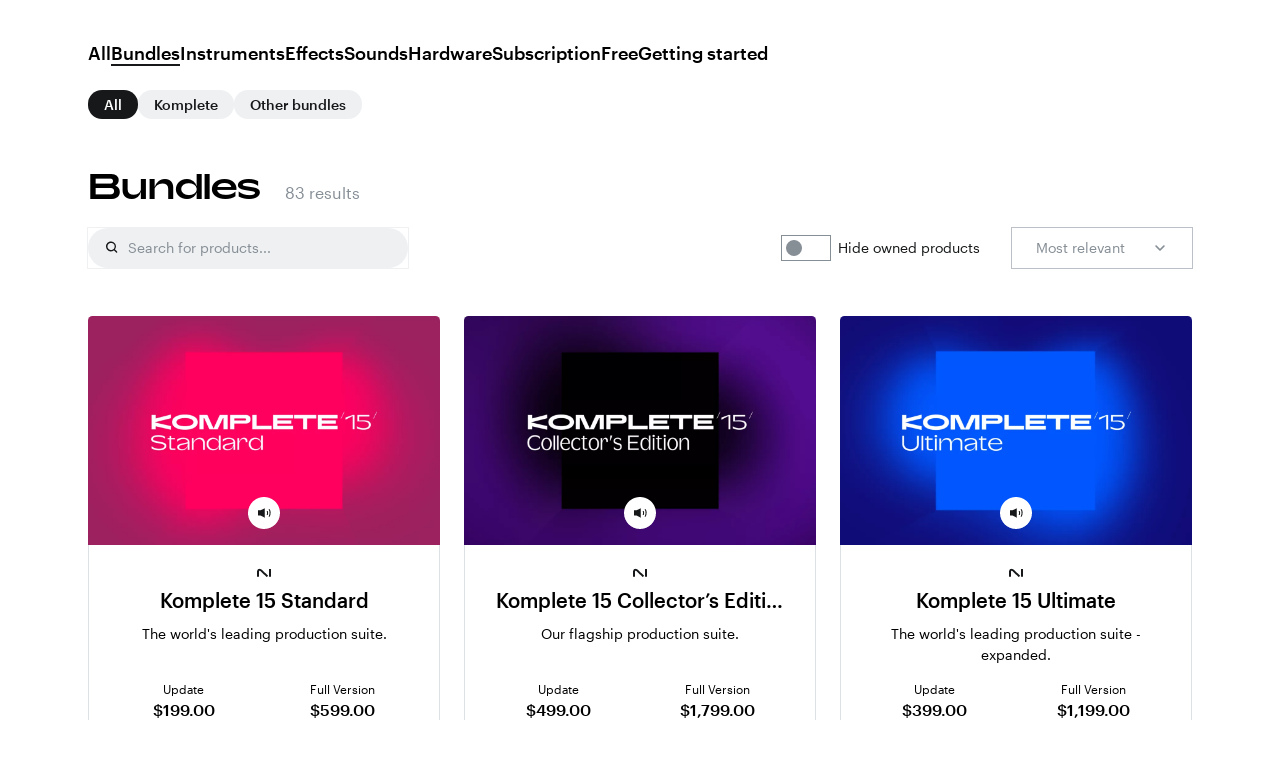

--- FILE ---
content_type: text/javascript
request_url: https://www.native-instruments.com/storage-micro/assets/core-BRivyrlJ.js
body_size: 189030
content:
function Kg(t){return t&&t.__esModule&&Object.prototype.hasOwnProperty.call(t,"default")?t.default:t}var I1={exports:{}},L0={},fc=React;/**
 * @license React
 * react-jsx-runtime.production.min.js
 *
 * Copyright (c) Facebook, Inc. and its affiliates.
 *
 * This source code is licensed under the MIT license found in the
 * LICENSE file in the root directory of this source tree.
 */var hc=fc,dc=Symbol.for("react.element"),pc=Symbol.for("react.fragment"),gc=Object.prototype.hasOwnProperty,vc=hc.__SECRET_INTERNALS_DO_NOT_USE_OR_YOU_WILL_BE_FIRED.ReactCurrentOwner,mc={key:!0,ref:!0,__self:!0,__source:!0};function N1(t,e,n){var i,r={},o=null,s=null;n!==void 0&&(o=""+n),e.key!==void 0&&(o=""+e.key),e.ref!==void 0&&(s=e.ref);for(i in e)gc.call(e,i)&&!mc.hasOwnProperty(i)&&(r[i]=e[i]);if(t&&t.defaultProps)for(i in e=t.defaultProps,e)r[i]===void 0&&(r[i]=e[i]);return{$$typeof:dc,type:t,key:o,ref:s,props:r,_owner:vc.current}}L0.Fragment=pc;L0.jsx=N1;L0.jsxs=N1;I1.exports=L0;var p=I1.exports,Vn=function(t,e){return Vn=Object.setPrototypeOf||{__proto__:[]}instanceof Array&&function(n,i){n.__proto__=i}||function(n,i){for(var r in i)Object.prototype.hasOwnProperty.call(i,r)&&(n[r]=i[r])},Vn(t,e)};function yc(t,e){if(typeof e!="function"&&e!==null)throw new TypeError("Class extends value "+String(e)+" is not a constructor or null");Vn(t,e);function n(){this.constructor=t}t.prototype=e===null?Object.create(e):(n.prototype=e.prototype,new n)}var g0=function(){return g0=Object.assign||function(e){for(var n,i=1,r=arguments.length;i<r;i++){n=arguments[i];for(var o in n)Object.prototype.hasOwnProperty.call(n,o)&&(e[o]=n[o])}return e},g0.apply(this,arguments)};function Yg(t,e){var n={};for(var i in t)Object.prototype.hasOwnProperty.call(t,i)&&e.indexOf(i)<0&&(n[i]=t[i]);if(t!=null&&typeof Object.getOwnPropertySymbols=="function")for(var r=0,i=Object.getOwnPropertySymbols(t);r<i.length;r++)e.indexOf(i[r])<0&&Object.prototype.propertyIsEnumerable.call(t,i[r])&&(n[i[r]]=t[i[r]]);return n}function Jg(t,e,n){if(n||arguments.length===2)for(var i=0,r=e.length,o;i<r;i++)(o||!(i in e))&&(o||(o=Array.prototype.slice.call(e,0,i)),o[i]=e[i]);return t.concat(o||Array.prototype.slice.call(e))}var un="Invariant Violation",Qr=Object.setPrototypeOf,wc=Qr===void 0?function(t,e){return t.__proto__=e,t}:Qr,U=function(t){yc(e,t);function e(n){n===void 0&&(n=un);var i=t.call(this,typeof n=="number"?un+": "+n+" (see https://github.com/apollographql/invariant-packages)":n)||this;return i.framesToPop=1,i.name=un,wc(i,e.prototype),i}return e}(Error);function _(t,e){if(!t)throw new U(e)}var P1=["debug","log","warn","error","silent"],Fc=P1.indexOf("log");function Gt(t){return function(){if(P1.indexOf(t)>=Fc){var e=console[t]||console.log;return e.apply(console,arguments)}}}(function(t){t.debug=Gt("debug"),t.log=Gt("log"),t.warn=Gt("warn"),t.error=Gt("error")})(_||(_={}));function Se(t){try{return t()}catch{}}const Gr=Se(function(){return globalThis})||Se(function(){return window})||Se(function(){return self})||Se(function(){return global})||Se(function(){return Se.constructor("return this")()});var Wr="__",Kr=[Wr,Wr].join("DEV");function xc(){try{return!!__DEV__}catch{return Object.defineProperty(Gr,Kr,{value:Se(function(){return"production"})!=="production",enumerable:!1,configurable:!0,writable:!0}),Gr[Kr]}}const fn=xc();function r2(t){try{return t()}catch{}}var Un=r2(function(){return globalThis})||r2(function(){return window})||r2(function(){return self})||r2(function(){return global})||r2(function(){return r2.constructor("return this")()}),Hn=!1;function bc(){Un&&!r2(function(){return"production"})&&!r2(function(){return process})&&(Object.defineProperty(Un,"process",{value:{env:{NODE_ENV:"production"}},configurable:!0,enumerable:!1,writable:!0}),Hn=!0)}bc();function Yr(){Hn&&(delete Un.process,Hn=!1)}function i0(t,e){if(!!!t)throw new Error(e)}function _c(t){return typeof t=="object"&&t!==null}function Ec(t,e){if(!!!t)throw new Error("Unexpected invariant triggered.")}const Cc=/\r\n|[\n\r]/g;function qn(t,e){let n=0,i=1;for(const r of t.body.matchAll(Cc)){if(typeof r.index=="number"||Ec(!1),r.index>=e)break;n=r.index+r[0].length,i+=1}return{line:i,column:e+1-n}}function Sc(t){return L1(t.source,qn(t.source,t.start))}function L1(t,e){const n=t.locationOffset.column-1,i="".padStart(n)+t.body,r=e.line-1,o=t.locationOffset.line-1,s=e.line+o,c=e.line===1?n:0,a=e.column+c,l=`${t.name}:${s}:${a}
`,u=i.split(/\r\n|[\n\r]/g),f=u[r];if(f.length>120){const h=Math.floor(a/80),d=a%80,g=[];for(let v=0;v<f.length;v+=80)g.push(f.slice(v,v+80));return l+Jr([[`${s} |`,g[0]],...g.slice(1,h+1).map(v=>["|",v]),["|","^".padStart(d)],["|",g[h+1]]])}return l+Jr([[`${s-1} |`,u[r-1]],[`${s} |`,f],["|","^".padStart(a)],[`${s+1} |`,u[r+1]]])}function Jr(t){const e=t.filter(([i,r])=>r!==void 0),n=Math.max(...e.map(([i])=>i.length));return e.map(([i,r])=>i.padStart(n)+(r?" "+r:"")).join(`
`)}function Dc(t){const e=t[0];return e==null||"kind"in e||"length"in e?{nodes:e,source:t[1],positions:t[2],path:t[3],originalError:t[4],extensions:t[5]}:e}class zi extends Error{constructor(e,...n){var i,r,o;const{nodes:s,source:c,positions:a,path:l,originalError:u,extensions:f}=Dc(n);super(e),this.name="GraphQLError",this.path=l??void 0,this.originalError=u??void 0,this.nodes=Xr(Array.isArray(s)?s:s?[s]:void 0);const h=Xr((i=this.nodes)===null||i===void 0?void 0:i.map(g=>g.loc).filter(g=>g!=null));this.source=c??(h==null||(r=h[0])===null||r===void 0?void 0:r.source),this.positions=a??h?.map(g=>g.start),this.locations=a&&c?a.map(g=>qn(c,g)):h?.map(g=>qn(g.source,g.start));const d=_c(u?.extensions)?u?.extensions:void 0;this.extensions=(o=f??d)!==null&&o!==void 0?o:Object.create(null),Object.defineProperties(this,{message:{writable:!0,enumerable:!0},name:{enumerable:!1},nodes:{enumerable:!1},source:{enumerable:!1},positions:{enumerable:!1},originalError:{enumerable:!1}}),u!=null&&u.stack?Object.defineProperty(this,"stack",{value:u.stack,writable:!0,configurable:!0}):Error.captureStackTrace?Error.captureStackTrace(this,zi):Object.defineProperty(this,"stack",{value:Error().stack,writable:!0,configurable:!0})}get[Symbol.toStringTag](){return"GraphQLError"}toString(){let e=this.message;if(this.nodes)for(const n of this.nodes)n.loc&&(e+=`

`+Sc(n.loc));else if(this.source&&this.locations)for(const n of this.locations)e+=`

`+L1(this.source,n);return e}toJSON(){const e={message:this.message};return this.locations!=null&&(e.locations=this.locations),this.path!=null&&(e.path=this.path),this.extensions!=null&&Object.keys(this.extensions).length>0&&(e.extensions=this.extensions),e}}function Xr(t){return t===void 0||t.length===0?void 0:t}function ue(t,e,n){return new zi(`Syntax Error: ${n}`,{source:t,positions:[e]})}class kc{constructor(e,n,i){this.start=e.start,this.end=n.end,this.startToken=e,this.endToken=n,this.source=i}get[Symbol.toStringTag](){return"Location"}toJSON(){return{start:this.start,end:this.end}}}class j1{constructor(e,n,i,r,o,s){this.kind=e,this.start=n,this.end=i,this.line=r,this.column=o,this.value=s,this.prev=null,this.next=null}get[Symbol.toStringTag](){return"Token"}toJSON(){return{kind:this.kind,value:this.value,line:this.line,column:this.column}}}const B1={Name:[],Document:["definitions"],OperationDefinition:["name","variableDefinitions","directives","selectionSet"],VariableDefinition:["variable","type","defaultValue","directives"],Variable:["name"],SelectionSet:["selections"],Field:["alias","name","arguments","directives","selectionSet"],Argument:["name","value"],FragmentSpread:["name","directives"],InlineFragment:["typeCondition","directives","selectionSet"],FragmentDefinition:["name","variableDefinitions","typeCondition","directives","selectionSet"],IntValue:[],FloatValue:[],StringValue:[],BooleanValue:[],NullValue:[],EnumValue:[],ListValue:["values"],ObjectValue:["fields"],ObjectField:["name","value"],Directive:["name","arguments"],NamedType:["name"],ListType:["type"],NonNullType:["type"],SchemaDefinition:["description","directives","operationTypes"],OperationTypeDefinition:["type"],ScalarTypeDefinition:["description","name","directives"],ObjectTypeDefinition:["description","name","interfaces","directives","fields"],FieldDefinition:["description","name","arguments","type","directives"],InputValueDefinition:["description","name","type","defaultValue","directives"],InterfaceTypeDefinition:["description","name","interfaces","directives","fields"],UnionTypeDefinition:["description","name","directives","types"],EnumTypeDefinition:["description","name","directives","values"],EnumValueDefinition:["description","name","directives"],InputObjectTypeDefinition:["description","name","directives","fields"],DirectiveDefinition:["description","name","arguments","locations"],SchemaExtension:["directives","operationTypes"],ScalarTypeExtension:["name","directives"],ObjectTypeExtension:["name","interfaces","directives","fields"],InterfaceTypeExtension:["name","interfaces","directives","fields"],UnionTypeExtension:["name","directives","types"],EnumTypeExtension:["name","directives","values"],InputObjectTypeExtension:["name","directives","fields"]},Tc=new Set(Object.keys(B1));function e3(t){const e=t?.kind;return typeof e=="string"&&Tc.has(e)}var E2;(function(t){t.QUERY="query",t.MUTATION="mutation",t.SUBSCRIPTION="subscription"})(E2||(E2={}));var Zn;(function(t){t.QUERY="QUERY",t.MUTATION="MUTATION",t.SUBSCRIPTION="SUBSCRIPTION",t.FIELD="FIELD",t.FRAGMENT_DEFINITION="FRAGMENT_DEFINITION",t.FRAGMENT_SPREAD="FRAGMENT_SPREAD",t.INLINE_FRAGMENT="INLINE_FRAGMENT",t.VARIABLE_DEFINITION="VARIABLE_DEFINITION",t.SCHEMA="SCHEMA",t.SCALAR="SCALAR",t.OBJECT="OBJECT",t.FIELD_DEFINITION="FIELD_DEFINITION",t.ARGUMENT_DEFINITION="ARGUMENT_DEFINITION",t.INTERFACE="INTERFACE",t.UNION="UNION",t.ENUM="ENUM",t.ENUM_VALUE="ENUM_VALUE",t.INPUT_OBJECT="INPUT_OBJECT",t.INPUT_FIELD_DEFINITION="INPUT_FIELD_DEFINITION"})(Zn||(Zn={}));var I;(function(t){t.NAME="Name",t.DOCUMENT="Document",t.OPERATION_DEFINITION="OperationDefinition",t.VARIABLE_DEFINITION="VariableDefinition",t.SELECTION_SET="SelectionSet",t.FIELD="Field",t.ARGUMENT="Argument",t.FRAGMENT_SPREAD="FragmentSpread",t.INLINE_FRAGMENT="InlineFragment",t.FRAGMENT_DEFINITION="FragmentDefinition",t.VARIABLE="Variable",t.INT="IntValue",t.FLOAT="FloatValue",t.STRING="StringValue",t.BOOLEAN="BooleanValue",t.NULL="NullValue",t.ENUM="EnumValue",t.LIST="ListValue",t.OBJECT="ObjectValue",t.OBJECT_FIELD="ObjectField",t.DIRECTIVE="Directive",t.NAMED_TYPE="NamedType",t.LIST_TYPE="ListType",t.NON_NULL_TYPE="NonNullType",t.SCHEMA_DEFINITION="SchemaDefinition",t.OPERATION_TYPE_DEFINITION="OperationTypeDefinition",t.SCALAR_TYPE_DEFINITION="ScalarTypeDefinition",t.OBJECT_TYPE_DEFINITION="ObjectTypeDefinition",t.FIELD_DEFINITION="FieldDefinition",t.INPUT_VALUE_DEFINITION="InputValueDefinition",t.INTERFACE_TYPE_DEFINITION="InterfaceTypeDefinition",t.UNION_TYPE_DEFINITION="UnionTypeDefinition",t.ENUM_TYPE_DEFINITION="EnumTypeDefinition",t.ENUM_VALUE_DEFINITION="EnumValueDefinition",t.INPUT_OBJECT_TYPE_DEFINITION="InputObjectTypeDefinition",t.DIRECTIVE_DEFINITION="DirectiveDefinition",t.SCHEMA_EXTENSION="SchemaExtension",t.SCALAR_TYPE_EXTENSION="ScalarTypeExtension",t.OBJECT_TYPE_EXTENSION="ObjectTypeExtension",t.INTERFACE_TYPE_EXTENSION="InterfaceTypeExtension",t.UNION_TYPE_EXTENSION="UnionTypeExtension",t.ENUM_TYPE_EXTENSION="EnumTypeExtension",t.INPUT_OBJECT_TYPE_EXTENSION="InputObjectTypeExtension"})(I||(I={}));function Qn(t){return t===9||t===32}function xt(t){return t>=48&&t<=57}function $1(t){return t>=97&&t<=122||t>=65&&t<=90}function z1(t){return $1(t)||t===95}function Oc(t){return $1(t)||xt(t)||t===95}function Mc(t){var e;let n=Number.MAX_SAFE_INTEGER,i=null,r=-1;for(let s=0;s<t.length;++s){var o;const c=t[s],a=Rc(c);a!==c.length&&(i=(o=i)!==null&&o!==void 0?o:s,r=s,s!==0&&a<n&&(n=a))}return t.map((s,c)=>c===0?s:s.slice(n)).slice((e=i)!==null&&e!==void 0?e:0,r+1)}function Rc(t){let e=0;for(;e<t.length&&Qn(t.charCodeAt(e));)++e;return e}function Ac(t,e){const n=t.replace(/"""/g,'\\"""'),i=n.split(/\r\n|[\n\r]/g),r=i.length===1,o=i.length>1&&i.slice(1).every(d=>d.length===0||Qn(d.charCodeAt(0))),s=n.endsWith('\\"""'),c=t.endsWith('"')&&!s,a=t.endsWith("\\"),l=c||a,u=!r||t.length>70||l||o||s;let f="";const h=r&&Qn(t.charCodeAt(0));return(u&&!h||o)&&(f+=`
`),f+=n,(u||l)&&(f+=`
`),'"""'+f+'"""'}var b;(function(t){t.SOF="<SOF>",t.EOF="<EOF>",t.BANG="!",t.DOLLAR="$",t.AMP="&",t.PAREN_L="(",t.PAREN_R=")",t.SPREAD="...",t.COLON=":",t.EQUALS="=",t.AT="@",t.BRACKET_L="[",t.BRACKET_R="]",t.BRACE_L="{",t.PIPE="|",t.BRACE_R="}",t.NAME="Name",t.INT="Int",t.FLOAT="Float",t.STRING="String",t.BLOCK_STRING="BlockString",t.COMMENT="Comment"})(b||(b={}));class Ic{constructor(e){const n=new j1(b.SOF,0,0,0,0);this.source=e,this.lastToken=n,this.token=n,this.line=1,this.lineStart=0}get[Symbol.toStringTag](){return"Lexer"}advance(){return this.lastToken=this.token,this.token=this.lookahead()}lookahead(){let e=this.token;if(e.kind!==b.EOF)do if(e.next)e=e.next;else{const n=Pc(this,e.end);e.next=n,n.prev=e,e=n}while(e.kind===b.COMMENT);return e}}function Nc(t){return t===b.BANG||t===b.DOLLAR||t===b.AMP||t===b.PAREN_L||t===b.PAREN_R||t===b.SPREAD||t===b.COLON||t===b.EQUALS||t===b.AT||t===b.BRACKET_L||t===b.BRACKET_R||t===b.BRACE_L||t===b.PIPE||t===b.BRACE_R}function tt(t){return t>=0&&t<=55295||t>=57344&&t<=1114111}function j0(t,e){return V1(t.charCodeAt(e))&&U1(t.charCodeAt(e+1))}function V1(t){return t>=55296&&t<=56319}function U1(t){return t>=56320&&t<=57343}function O2(t,e){const n=t.source.body.codePointAt(e);if(n===void 0)return b.EOF;if(n>=32&&n<=126){const i=String.fromCodePoint(n);return i==='"'?`'"'`:`"${i}"`}return"U+"+n.toString(16).toUpperCase().padStart(4,"0")}function re(t,e,n,i,r){const o=t.line,s=1+n-t.lineStart;return new j1(e,n,i,o,s,r)}function Pc(t,e){const n=t.source.body,i=n.length;let r=e;for(;r<i;){const o=n.charCodeAt(r);switch(o){case 65279:case 9:case 32:case 44:++r;continue;case 10:++r,++t.line,t.lineStart=r;continue;case 13:n.charCodeAt(r+1)===10?r+=2:++r,++t.line,t.lineStart=r;continue;case 35:return Lc(t,r);case 33:return re(t,b.BANG,r,r+1);case 36:return re(t,b.DOLLAR,r,r+1);case 38:return re(t,b.AMP,r,r+1);case 40:return re(t,b.PAREN_L,r,r+1);case 41:return re(t,b.PAREN_R,r,r+1);case 46:if(n.charCodeAt(r+1)===46&&n.charCodeAt(r+2)===46)return re(t,b.SPREAD,r,r+3);break;case 58:return re(t,b.COLON,r,r+1);case 61:return re(t,b.EQUALS,r,r+1);case 64:return re(t,b.AT,r,r+1);case 91:return re(t,b.BRACKET_L,r,r+1);case 93:return re(t,b.BRACKET_R,r,r+1);case 123:return re(t,b.BRACE_L,r,r+1);case 124:return re(t,b.PIPE,r,r+1);case 125:return re(t,b.BRACE_R,r,r+1);case 34:return n.charCodeAt(r+1)===34&&n.charCodeAt(r+2)===34?Uc(t,r):Bc(t,r)}if(xt(o)||o===45)return jc(t,r,o);if(z1(o))return Hc(t,r);throw ue(t.source,r,o===39?`Unexpected single quote character ('), did you mean to use a double quote (")?`:tt(o)||j0(n,r)?`Unexpected character: ${O2(t,r)}.`:`Invalid character: ${O2(t,r)}.`)}return re(t,b.EOF,i,i)}function Lc(t,e){const n=t.source.body,i=n.length;let r=e+1;for(;r<i;){const o=n.charCodeAt(r);if(o===10||o===13)break;if(tt(o))++r;else if(j0(n,r))r+=2;else break}return re(t,b.COMMENT,e,r,n.slice(e+1,r))}function jc(t,e,n){const i=t.source.body;let r=e,o=n,s=!1;if(o===45&&(o=i.charCodeAt(++r)),o===48){if(o=i.charCodeAt(++r),xt(o))throw ue(t.source,r,`Invalid number, unexpected digit after 0: ${O2(t,r)}.`)}else r=hn(t,r,o),o=i.charCodeAt(r);if(o===46&&(s=!0,o=i.charCodeAt(++r),r=hn(t,r,o),o=i.charCodeAt(r)),(o===69||o===101)&&(s=!0,o=i.charCodeAt(++r),(o===43||o===45)&&(o=i.charCodeAt(++r)),r=hn(t,r,o),o=i.charCodeAt(r)),o===46||z1(o))throw ue(t.source,r,`Invalid number, expected digit but got: ${O2(t,r)}.`);return re(t,s?b.FLOAT:b.INT,e,r,i.slice(e,r))}function hn(t,e,n){if(!xt(n))throw ue(t.source,e,`Invalid number, expected digit but got: ${O2(t,e)}.`);const i=t.source.body;let r=e+1;for(;xt(i.charCodeAt(r));)++r;return r}function Bc(t,e){const n=t.source.body,i=n.length;let r=e+1,o=r,s="";for(;r<i;){const c=n.charCodeAt(r);if(c===34)return s+=n.slice(o,r),re(t,b.STRING,e,r+1,s);if(c===92){s+=n.slice(o,r);const a=n.charCodeAt(r+1)===117?n.charCodeAt(r+2)===123?$c(t,r):zc(t,r):Vc(t,r);s+=a.value,r+=a.size,o=r;continue}if(c===10||c===13)break;if(tt(c))++r;else if(j0(n,r))r+=2;else throw ue(t.source,r,`Invalid character within String: ${O2(t,r)}.`)}throw ue(t.source,r,"Unterminated string.")}function $c(t,e){const n=t.source.body;let i=0,r=3;for(;r<12;){const o=n.charCodeAt(e+r++);if(o===125){if(r<5||!tt(i))break;return{value:String.fromCodePoint(i),size:r}}if(i=i<<4|pt(o),i<0)break}throw ue(t.source,e,`Invalid Unicode escape sequence: "${n.slice(e,e+r)}".`)}function zc(t,e){const n=t.source.body,i=t3(n,e+2);if(tt(i))return{value:String.fromCodePoint(i),size:6};if(V1(i)&&n.charCodeAt(e+6)===92&&n.charCodeAt(e+7)===117){const r=t3(n,e+8);if(U1(r))return{value:String.fromCodePoint(i,r),size:12}}throw ue(t.source,e,`Invalid Unicode escape sequence: "${n.slice(e,e+6)}".`)}function t3(t,e){return pt(t.charCodeAt(e))<<12|pt(t.charCodeAt(e+1))<<8|pt(t.charCodeAt(e+2))<<4|pt(t.charCodeAt(e+3))}function pt(t){return t>=48&&t<=57?t-48:t>=65&&t<=70?t-55:t>=97&&t<=102?t-87:-1}function Vc(t,e){const n=t.source.body;switch(n.charCodeAt(e+1)){case 34:return{value:'"',size:2};case 92:return{value:"\\",size:2};case 47:return{value:"/",size:2};case 98:return{value:"\b",size:2};case 102:return{value:"\f",size:2};case 110:return{value:`
`,size:2};case 114:return{value:"\r",size:2};case 116:return{value:"	",size:2}}throw ue(t.source,e,`Invalid character escape sequence: "${n.slice(e,e+2)}".`)}function Uc(t,e){const n=t.source.body,i=n.length;let r=t.lineStart,o=e+3,s=o,c="";const a=[];for(;o<i;){const l=n.charCodeAt(o);if(l===34&&n.charCodeAt(o+1)===34&&n.charCodeAt(o+2)===34){c+=n.slice(s,o),a.push(c);const u=re(t,b.BLOCK_STRING,e,o+3,Mc(a).join(`
`));return t.line+=a.length-1,t.lineStart=r,u}if(l===92&&n.charCodeAt(o+1)===34&&n.charCodeAt(o+2)===34&&n.charCodeAt(o+3)===34){c+=n.slice(s,o),s=o+1,o+=4;continue}if(l===10||l===13){c+=n.slice(s,o),a.push(c),l===13&&n.charCodeAt(o+1)===10?o+=2:++o,c="",s=o,r=o;continue}if(tt(l))++o;else if(j0(n,o))o+=2;else throw ue(t.source,o,`Invalid character within String: ${O2(t,o)}.`)}throw ue(t.source,o,"Unterminated string.")}function Hc(t,e){const n=t.source.body,i=n.length;let r=e+1;for(;r<i;){const o=n.charCodeAt(r);if(Oc(o))++r;else break}return re(t,b.NAME,e,r,n.slice(e,r))}const qc=10,H1=2;function Vi(t){return B0(t,[])}function B0(t,e){switch(typeof t){case"string":return JSON.stringify(t);case"function":return t.name?`[function ${t.name}]`:"[function]";case"object":return Zc(t,e);default:return String(t)}}function Zc(t,e){if(t===null)return"null";if(e.includes(t))return"[Circular]";const n=[...e,t];if(Qc(t)){const i=t.toJSON();if(i!==t)return typeof i=="string"?i:B0(i,n)}else if(Array.isArray(t))return Wc(t,n);return Gc(t,n)}function Qc(t){return typeof t.toJSON=="function"}function Gc(t,e){const n=Object.entries(t);return n.length===0?"{}":e.length>H1?"["+Kc(t)+"]":"{ "+n.map(([r,o])=>r+": "+B0(o,e)).join(", ")+" }"}function Wc(t,e){if(t.length===0)return"[]";if(e.length>H1)return"[Array]";const n=Math.min(qc,t.length),i=t.length-n,r=[];for(let o=0;o<n;++o)r.push(B0(t[o],e));return i===1?r.push("... 1 more item"):i>1&&r.push(`... ${i} more items`),"["+r.join(", ")+"]"}function Kc(t){const e=Object.prototype.toString.call(t).replace(/^\[object /,"").replace(/]$/,"");if(e==="Object"&&typeof t.constructor=="function"){const n=t.constructor.name;if(typeof n=="string"&&n!=="")return n}return e}const Yc=globalThis.process?function(e,n){return e instanceof n}:function(e,n){if(e instanceof n)return!0;if(typeof e=="object"&&e!==null){var i;const r=n.prototype[Symbol.toStringTag],o=Symbol.toStringTag in e?e[Symbol.toStringTag]:(i=e.constructor)===null||i===void 0?void 0:i.name;if(r===o){const s=Vi(e);throw new Error(`Cannot use ${r} "${s}" from another module or realm.

Ensure that there is only one instance of "graphql" in the node_modules
directory. If different versions of "graphql" are the dependencies of other
relied on modules, use "resolutions" to ensure only one version is installed.

https://yarnpkg.com/en/docs/selective-version-resolutions

Duplicate "graphql" modules cannot be used at the same time since different
versions may have different capabilities and behavior. The data from one
version used in the function from another could produce confusing and
spurious results.`)}}return!1};class Ui{constructor(e,n="GraphQL request",i={line:1,column:1}){typeof e=="string"||i0(!1,`Body must be a string. Received: ${Vi(e)}.`),this.body=e,this.name=n,this.locationOffset=i,this.locationOffset.line>0||i0(!1,"line in locationOffset is 1-indexed and must be positive."),this.locationOffset.column>0||i0(!1,"column in locationOffset is 1-indexed and must be positive.")}get[Symbol.toStringTag](){return"Source"}}function Jc(t){return Yc(t,Ui)}function q1(t,e){return new Xc(t,e).parseDocument()}class Xc{constructor(e,n={}){const i=Jc(e)?e:new Ui(e);this._lexer=new Ic(i),this._options=n,this._tokenCounter=0}parseName(){const e=this.expectToken(b.NAME);return this.node(e,{kind:I.NAME,value:e.value})}parseDocument(){return this.node(this._lexer.token,{kind:I.DOCUMENT,definitions:this.many(b.SOF,this.parseDefinition,b.EOF)})}parseDefinition(){if(this.peek(b.BRACE_L))return this.parseOperationDefinition();const e=this.peekDescription(),n=e?this._lexer.lookahead():this._lexer.token;if(n.kind===b.NAME){switch(n.value){case"schema":return this.parseSchemaDefinition();case"scalar":return this.parseScalarTypeDefinition();case"type":return this.parseObjectTypeDefinition();case"interface":return this.parseInterfaceTypeDefinition();case"union":return this.parseUnionTypeDefinition();case"enum":return this.parseEnumTypeDefinition();case"input":return this.parseInputObjectTypeDefinition();case"directive":return this.parseDirectiveDefinition()}if(e)throw ue(this._lexer.source,this._lexer.token.start,"Unexpected description, descriptions are supported only on type definitions.");switch(n.value){case"query":case"mutation":case"subscription":return this.parseOperationDefinition();case"fragment":return this.parseFragmentDefinition();case"extend":return this.parseTypeSystemExtension()}}throw this.unexpected(n)}parseOperationDefinition(){const e=this._lexer.token;if(this.peek(b.BRACE_L))return this.node(e,{kind:I.OPERATION_DEFINITION,operation:E2.QUERY,name:void 0,variableDefinitions:[],directives:[],selectionSet:this.parseSelectionSet()});const n=this.parseOperationType();let i;return this.peek(b.NAME)&&(i=this.parseName()),this.node(e,{kind:I.OPERATION_DEFINITION,operation:n,name:i,variableDefinitions:this.parseVariableDefinitions(),directives:this.parseDirectives(!1),selectionSet:this.parseSelectionSet()})}parseOperationType(){const e=this.expectToken(b.NAME);switch(e.value){case"query":return E2.QUERY;case"mutation":return E2.MUTATION;case"subscription":return E2.SUBSCRIPTION}throw this.unexpected(e)}parseVariableDefinitions(){return this.optionalMany(b.PAREN_L,this.parseVariableDefinition,b.PAREN_R)}parseVariableDefinition(){return this.node(this._lexer.token,{kind:I.VARIABLE_DEFINITION,variable:this.parseVariable(),type:(this.expectToken(b.COLON),this.parseTypeReference()),defaultValue:this.expectOptionalToken(b.EQUALS)?this.parseConstValueLiteral():void 0,directives:this.parseConstDirectives()})}parseVariable(){const e=this._lexer.token;return this.expectToken(b.DOLLAR),this.node(e,{kind:I.VARIABLE,name:this.parseName()})}parseSelectionSet(){return this.node(this._lexer.token,{kind:I.SELECTION_SET,selections:this.many(b.BRACE_L,this.parseSelection,b.BRACE_R)})}parseSelection(){return this.peek(b.SPREAD)?this.parseFragment():this.parseField()}parseField(){const e=this._lexer.token,n=this.parseName();let i,r;return this.expectOptionalToken(b.COLON)?(i=n,r=this.parseName()):r=n,this.node(e,{kind:I.FIELD,alias:i,name:r,arguments:this.parseArguments(!1),directives:this.parseDirectives(!1),selectionSet:this.peek(b.BRACE_L)?this.parseSelectionSet():void 0})}parseArguments(e){const n=e?this.parseConstArgument:this.parseArgument;return this.optionalMany(b.PAREN_L,n,b.PAREN_R)}parseArgument(e=!1){const n=this._lexer.token,i=this.parseName();return this.expectToken(b.COLON),this.node(n,{kind:I.ARGUMENT,name:i,value:this.parseValueLiteral(e)})}parseConstArgument(){return this.parseArgument(!0)}parseFragment(){const e=this._lexer.token;this.expectToken(b.SPREAD);const n=this.expectOptionalKeyword("on");return!n&&this.peek(b.NAME)?this.node(e,{kind:I.FRAGMENT_SPREAD,name:this.parseFragmentName(),directives:this.parseDirectives(!1)}):this.node(e,{kind:I.INLINE_FRAGMENT,typeCondition:n?this.parseNamedType():void 0,directives:this.parseDirectives(!1),selectionSet:this.parseSelectionSet()})}parseFragmentDefinition(){const e=this._lexer.token;return this.expectKeyword("fragment"),this._options.allowLegacyFragmentVariables===!0?this.node(e,{kind:I.FRAGMENT_DEFINITION,name:this.parseFragmentName(),variableDefinitions:this.parseVariableDefinitions(),typeCondition:(this.expectKeyword("on"),this.parseNamedType()),directives:this.parseDirectives(!1),selectionSet:this.parseSelectionSet()}):this.node(e,{kind:I.FRAGMENT_DEFINITION,name:this.parseFragmentName(),typeCondition:(this.expectKeyword("on"),this.parseNamedType()),directives:this.parseDirectives(!1),selectionSet:this.parseSelectionSet()})}parseFragmentName(){if(this._lexer.token.value==="on")throw this.unexpected();return this.parseName()}parseValueLiteral(e){const n=this._lexer.token;switch(n.kind){case b.BRACKET_L:return this.parseList(e);case b.BRACE_L:return this.parseObject(e);case b.INT:return this.advanceLexer(),this.node(n,{kind:I.INT,value:n.value});case b.FLOAT:return this.advanceLexer(),this.node(n,{kind:I.FLOAT,value:n.value});case b.STRING:case b.BLOCK_STRING:return this.parseStringLiteral();case b.NAME:switch(this.advanceLexer(),n.value){case"true":return this.node(n,{kind:I.BOOLEAN,value:!0});case"false":return this.node(n,{kind:I.BOOLEAN,value:!1});case"null":return this.node(n,{kind:I.NULL});default:return this.node(n,{kind:I.ENUM,value:n.value})}case b.DOLLAR:if(e)if(this.expectToken(b.DOLLAR),this._lexer.token.kind===b.NAME){const i=this._lexer.token.value;throw ue(this._lexer.source,n.start,`Unexpected variable "$${i}" in constant value.`)}else throw this.unexpected(n);return this.parseVariable();default:throw this.unexpected()}}parseConstValueLiteral(){return this.parseValueLiteral(!0)}parseStringLiteral(){const e=this._lexer.token;return this.advanceLexer(),this.node(e,{kind:I.STRING,value:e.value,block:e.kind===b.BLOCK_STRING})}parseList(e){const n=()=>this.parseValueLiteral(e);return this.node(this._lexer.token,{kind:I.LIST,values:this.any(b.BRACKET_L,n,b.BRACKET_R)})}parseObject(e){const n=()=>this.parseObjectField(e);return this.node(this._lexer.token,{kind:I.OBJECT,fields:this.any(b.BRACE_L,n,b.BRACE_R)})}parseObjectField(e){const n=this._lexer.token,i=this.parseName();return this.expectToken(b.COLON),this.node(n,{kind:I.OBJECT_FIELD,name:i,value:this.parseValueLiteral(e)})}parseDirectives(e){const n=[];for(;this.peek(b.AT);)n.push(this.parseDirective(e));return n}parseConstDirectives(){return this.parseDirectives(!0)}parseDirective(e){const n=this._lexer.token;return this.expectToken(b.AT),this.node(n,{kind:I.DIRECTIVE,name:this.parseName(),arguments:this.parseArguments(e)})}parseTypeReference(){const e=this._lexer.token;let n;if(this.expectOptionalToken(b.BRACKET_L)){const i=this.parseTypeReference();this.expectToken(b.BRACKET_R),n=this.node(e,{kind:I.LIST_TYPE,type:i})}else n=this.parseNamedType();return this.expectOptionalToken(b.BANG)?this.node(e,{kind:I.NON_NULL_TYPE,type:n}):n}parseNamedType(){return this.node(this._lexer.token,{kind:I.NAMED_TYPE,name:this.parseName()})}peekDescription(){return this.peek(b.STRING)||this.peek(b.BLOCK_STRING)}parseDescription(){if(this.peekDescription())return this.parseStringLiteral()}parseSchemaDefinition(){const e=this._lexer.token,n=this.parseDescription();this.expectKeyword("schema");const i=this.parseConstDirectives(),r=this.many(b.BRACE_L,this.parseOperationTypeDefinition,b.BRACE_R);return this.node(e,{kind:I.SCHEMA_DEFINITION,description:n,directives:i,operationTypes:r})}parseOperationTypeDefinition(){const e=this._lexer.token,n=this.parseOperationType();this.expectToken(b.COLON);const i=this.parseNamedType();return this.node(e,{kind:I.OPERATION_TYPE_DEFINITION,operation:n,type:i})}parseScalarTypeDefinition(){const e=this._lexer.token,n=this.parseDescription();this.expectKeyword("scalar");const i=this.parseName(),r=this.parseConstDirectives();return this.node(e,{kind:I.SCALAR_TYPE_DEFINITION,description:n,name:i,directives:r})}parseObjectTypeDefinition(){const e=this._lexer.token,n=this.parseDescription();this.expectKeyword("type");const i=this.parseName(),r=this.parseImplementsInterfaces(),o=this.parseConstDirectives(),s=this.parseFieldsDefinition();return this.node(e,{kind:I.OBJECT_TYPE_DEFINITION,description:n,name:i,interfaces:r,directives:o,fields:s})}parseImplementsInterfaces(){return this.expectOptionalKeyword("implements")?this.delimitedMany(b.AMP,this.parseNamedType):[]}parseFieldsDefinition(){return this.optionalMany(b.BRACE_L,this.parseFieldDefinition,b.BRACE_R)}parseFieldDefinition(){const e=this._lexer.token,n=this.parseDescription(),i=this.parseName(),r=this.parseArgumentDefs();this.expectToken(b.COLON);const o=this.parseTypeReference(),s=this.parseConstDirectives();return this.node(e,{kind:I.FIELD_DEFINITION,description:n,name:i,arguments:r,type:o,directives:s})}parseArgumentDefs(){return this.optionalMany(b.PAREN_L,this.parseInputValueDef,b.PAREN_R)}parseInputValueDef(){const e=this._lexer.token,n=this.parseDescription(),i=this.parseName();this.expectToken(b.COLON);const r=this.parseTypeReference();let o;this.expectOptionalToken(b.EQUALS)&&(o=this.parseConstValueLiteral());const s=this.parseConstDirectives();return this.node(e,{kind:I.INPUT_VALUE_DEFINITION,description:n,name:i,type:r,defaultValue:o,directives:s})}parseInterfaceTypeDefinition(){const e=this._lexer.token,n=this.parseDescription();this.expectKeyword("interface");const i=this.parseName(),r=this.parseImplementsInterfaces(),o=this.parseConstDirectives(),s=this.parseFieldsDefinition();return this.node(e,{kind:I.INTERFACE_TYPE_DEFINITION,description:n,name:i,interfaces:r,directives:o,fields:s})}parseUnionTypeDefinition(){const e=this._lexer.token,n=this.parseDescription();this.expectKeyword("union");const i=this.parseName(),r=this.parseConstDirectives(),o=this.parseUnionMemberTypes();return this.node(e,{kind:I.UNION_TYPE_DEFINITION,description:n,name:i,directives:r,types:o})}parseUnionMemberTypes(){return this.expectOptionalToken(b.EQUALS)?this.delimitedMany(b.PIPE,this.parseNamedType):[]}parseEnumTypeDefinition(){const e=this._lexer.token,n=this.parseDescription();this.expectKeyword("enum");const i=this.parseName(),r=this.parseConstDirectives(),o=this.parseEnumValuesDefinition();return this.node(e,{kind:I.ENUM_TYPE_DEFINITION,description:n,name:i,directives:r,values:o})}parseEnumValuesDefinition(){return this.optionalMany(b.BRACE_L,this.parseEnumValueDefinition,b.BRACE_R)}parseEnumValueDefinition(){const e=this._lexer.token,n=this.parseDescription(),i=this.parseEnumValueName(),r=this.parseConstDirectives();return this.node(e,{kind:I.ENUM_VALUE_DEFINITION,description:n,name:i,directives:r})}parseEnumValueName(){if(this._lexer.token.value==="true"||this._lexer.token.value==="false"||this._lexer.token.value==="null")throw ue(this._lexer.source,this._lexer.token.start,`${Wt(this._lexer.token)} is reserved and cannot be used for an enum value.`);return this.parseName()}parseInputObjectTypeDefinition(){const e=this._lexer.token,n=this.parseDescription();this.expectKeyword("input");const i=this.parseName(),r=this.parseConstDirectives(),o=this.parseInputFieldsDefinition();return this.node(e,{kind:I.INPUT_OBJECT_TYPE_DEFINITION,description:n,name:i,directives:r,fields:o})}parseInputFieldsDefinition(){return this.optionalMany(b.BRACE_L,this.parseInputValueDef,b.BRACE_R)}parseTypeSystemExtension(){const e=this._lexer.lookahead();if(e.kind===b.NAME)switch(e.value){case"schema":return this.parseSchemaExtension();case"scalar":return this.parseScalarTypeExtension();case"type":return this.parseObjectTypeExtension();case"interface":return this.parseInterfaceTypeExtension();case"union":return this.parseUnionTypeExtension();case"enum":return this.parseEnumTypeExtension();case"input":return this.parseInputObjectTypeExtension()}throw this.unexpected(e)}parseSchemaExtension(){const e=this._lexer.token;this.expectKeyword("extend"),this.expectKeyword("schema");const n=this.parseConstDirectives(),i=this.optionalMany(b.BRACE_L,this.parseOperationTypeDefinition,b.BRACE_R);if(n.length===0&&i.length===0)throw this.unexpected();return this.node(e,{kind:I.SCHEMA_EXTENSION,directives:n,operationTypes:i})}parseScalarTypeExtension(){const e=this._lexer.token;this.expectKeyword("extend"),this.expectKeyword("scalar");const n=this.parseName(),i=this.parseConstDirectives();if(i.length===0)throw this.unexpected();return this.node(e,{kind:I.SCALAR_TYPE_EXTENSION,name:n,directives:i})}parseObjectTypeExtension(){const e=this._lexer.token;this.expectKeyword("extend"),this.expectKeyword("type");const n=this.parseName(),i=this.parseImplementsInterfaces(),r=this.parseConstDirectives(),o=this.parseFieldsDefinition();if(i.length===0&&r.length===0&&o.length===0)throw this.unexpected();return this.node(e,{kind:I.OBJECT_TYPE_EXTENSION,name:n,interfaces:i,directives:r,fields:o})}parseInterfaceTypeExtension(){const e=this._lexer.token;this.expectKeyword("extend"),this.expectKeyword("interface");const n=this.parseName(),i=this.parseImplementsInterfaces(),r=this.parseConstDirectives(),o=this.parseFieldsDefinition();if(i.length===0&&r.length===0&&o.length===0)throw this.unexpected();return this.node(e,{kind:I.INTERFACE_TYPE_EXTENSION,name:n,interfaces:i,directives:r,fields:o})}parseUnionTypeExtension(){const e=this._lexer.token;this.expectKeyword("extend"),this.expectKeyword("union");const n=this.parseName(),i=this.parseConstDirectives(),r=this.parseUnionMemberTypes();if(i.length===0&&r.length===0)throw this.unexpected();return this.node(e,{kind:I.UNION_TYPE_EXTENSION,name:n,directives:i,types:r})}parseEnumTypeExtension(){const e=this._lexer.token;this.expectKeyword("extend"),this.expectKeyword("enum");const n=this.parseName(),i=this.parseConstDirectives(),r=this.parseEnumValuesDefinition();if(i.length===0&&r.length===0)throw this.unexpected();return this.node(e,{kind:I.ENUM_TYPE_EXTENSION,name:n,directives:i,values:r})}parseInputObjectTypeExtension(){const e=this._lexer.token;this.expectKeyword("extend"),this.expectKeyword("input");const n=this.parseName(),i=this.parseConstDirectives(),r=this.parseInputFieldsDefinition();if(i.length===0&&r.length===0)throw this.unexpected();return this.node(e,{kind:I.INPUT_OBJECT_TYPE_EXTENSION,name:n,directives:i,fields:r})}parseDirectiveDefinition(){const e=this._lexer.token,n=this.parseDescription();this.expectKeyword("directive"),this.expectToken(b.AT);const i=this.parseName(),r=this.parseArgumentDefs(),o=this.expectOptionalKeyword("repeatable");this.expectKeyword("on");const s=this.parseDirectiveLocations();return this.node(e,{kind:I.DIRECTIVE_DEFINITION,description:n,name:i,arguments:r,repeatable:o,locations:s})}parseDirectiveLocations(){return this.delimitedMany(b.PIPE,this.parseDirectiveLocation)}parseDirectiveLocation(){const e=this._lexer.token,n=this.parseName();if(Object.prototype.hasOwnProperty.call(Zn,n.value))return n;throw this.unexpected(e)}node(e,n){return this._options.noLocation!==!0&&(n.loc=new kc(e,this._lexer.lastToken,this._lexer.source)),n}peek(e){return this._lexer.token.kind===e}expectToken(e){const n=this._lexer.token;if(n.kind===e)return this.advanceLexer(),n;throw ue(this._lexer.source,n.start,`Expected ${Z1(e)}, found ${Wt(n)}.`)}expectOptionalToken(e){return this._lexer.token.kind===e?(this.advanceLexer(),!0):!1}expectKeyword(e){const n=this._lexer.token;if(n.kind===b.NAME&&n.value===e)this.advanceLexer();else throw ue(this._lexer.source,n.start,`Expected "${e}", found ${Wt(n)}.`)}expectOptionalKeyword(e){const n=this._lexer.token;return n.kind===b.NAME&&n.value===e?(this.advanceLexer(),!0):!1}unexpected(e){const n=e??this._lexer.token;return ue(this._lexer.source,n.start,`Unexpected ${Wt(n)}.`)}any(e,n,i){this.expectToken(e);const r=[];for(;!this.expectOptionalToken(i);)r.push(n.call(this));return r}optionalMany(e,n,i){if(this.expectOptionalToken(e)){const r=[];do r.push(n.call(this));while(!this.expectOptionalToken(i));return r}return[]}many(e,n,i){this.expectToken(e);const r=[];do r.push(n.call(this));while(!this.expectOptionalToken(i));return r}delimitedMany(e,n){this.expectOptionalToken(e);const i=[];do i.push(n.call(this));while(this.expectOptionalToken(e));return i}advanceLexer(){const{maxTokens:e}=this._options,n=this._lexer.advance();if(e!==void 0&&n.kind!==b.EOF&&(++this._tokenCounter,this._tokenCounter>e))throw ue(this._lexer.source,n.start,`Document contains more that ${e} tokens. Parsing aborted.`)}}function Wt(t){const e=t.value;return Z1(t.kind)+(e!=null?` "${e}"`:"")}function Z1(t){return Nc(t)?`"${t}"`:t}function ea(t){return`"${t.replace(ta,na)}"`}const ta=/[\x00-\x1f\x22\x5c\x7f-\x9f]/g;function na(t){return ia[t.charCodeAt(0)]}const ia=["\\u0000","\\u0001","\\u0002","\\u0003","\\u0004","\\u0005","\\u0006","\\u0007","\\b","\\t","\\n","\\u000B","\\f","\\r","\\u000E","\\u000F","\\u0010","\\u0011","\\u0012","\\u0013","\\u0014","\\u0015","\\u0016","\\u0017","\\u0018","\\u0019","\\u001A","\\u001B","\\u001C","\\u001D","\\u001E","\\u001F","","",'\\"',"","","","","","","","","","","","","","","","","","","","","","","","","","","","","","","","","","","","","","","","","","","","","","","","","","","","","","","","","","\\\\","","","","","","","","","","","","","","","","","","","","","","","","","","","","","","","","","","","\\u007F","\\u0080","\\u0081","\\u0082","\\u0083","\\u0084","\\u0085","\\u0086","\\u0087","\\u0088","\\u0089","\\u008A","\\u008B","\\u008C","\\u008D","\\u008E","\\u008F","\\u0090","\\u0091","\\u0092","\\u0093","\\u0094","\\u0095","\\u0096","\\u0097","\\u0098","\\u0099","\\u009A","\\u009B","\\u009C","\\u009D","\\u009E","\\u009F"],Hi=Object.freeze({});function He(t,e,n=B1){const i=new Map;for(const y of Object.values(I))i.set(y,ra(e,y));let r,o=Array.isArray(t),s=[t],c=-1,a=[],l=t,u,f;const h=[],d=[];do{c++;const y=c===s.length,F=y&&a.length!==0;if(y){if(u=d.length===0?void 0:h[h.length-1],l=f,f=d.pop(),F)if(o){l=l.slice();let S=0;for(const[C,R]of a){const D=C-S;R===null?(l.splice(D,1),S++):l[D]=R}}else{l=Object.defineProperties({},Object.getOwnPropertyDescriptors(l));for(const[S,C]of a)l[S]=C}c=r.index,s=r.keys,a=r.edits,o=r.inArray,r=r.prev}else if(f){if(u=o?c:s[c],l=f[u],l==null)continue;h.push(u)}let x;if(!Array.isArray(l)){var g,v;e3(l)||i0(!1,`Invalid AST Node: ${Vi(l)}.`);const S=y?(g=i.get(l.kind))===null||g===void 0?void 0:g.leave:(v=i.get(l.kind))===null||v===void 0?void 0:v.enter;if(x=S?.call(e,l,u,f,h,d),x===Hi)break;if(x===!1){if(!y){h.pop();continue}}else if(x!==void 0&&(a.push([u,x]),!y))if(e3(x))l=x;else{h.pop();continue}}if(x===void 0&&F&&a.push([u,l]),y)h.pop();else{var m;r={inArray:o,index:c,keys:s,edits:a,prev:r},o=Array.isArray(l),s=o?l:(m=n[l.kind])!==null&&m!==void 0?m:[],c=-1,a=[],f&&d.push(f),f=l}}while(r!==void 0);return a.length!==0?a[a.length-1][1]:t}function ra(t,e){const n=t[e];return typeof n=="object"?n:typeof n=="function"?{enter:n,leave:void 0}:{enter:t.enter,leave:t.leave}}function Q1(t){return He(t,sa)}const oa=80,sa={Name:{leave:t=>t.value},Variable:{leave:t=>"$"+t.name},Document:{leave:t=>O(t.definitions,`

`)},OperationDefinition:{leave(t){const e=$("(",O(t.variableDefinitions,", "),")"),n=O([t.operation,O([t.name,e]),O(t.directives," ")]," ");return(n==="query"?"":n+" ")+t.selectionSet}},VariableDefinition:{leave:({variable:t,type:e,defaultValue:n,directives:i})=>t+": "+e+$(" = ",n)+$(" ",O(i," "))},SelectionSet:{leave:({selections:t})=>Te(t)},Field:{leave({alias:t,name:e,arguments:n,directives:i,selectionSet:r}){const o=$("",t,": ")+e;let s=o+$("(",O(n,", "),")");return s.length>oa&&(s=o+$(`(
`,r0(O(n,`
`)),`
)`)),O([s,O(i," "),r]," ")}},Argument:{leave:({name:t,value:e})=>t+": "+e},FragmentSpread:{leave:({name:t,directives:e})=>"..."+t+$(" ",O(e," "))},InlineFragment:{leave:({typeCondition:t,directives:e,selectionSet:n})=>O(["...",$("on ",t),O(e," "),n]," ")},FragmentDefinition:{leave:({name:t,typeCondition:e,variableDefinitions:n,directives:i,selectionSet:r})=>`fragment ${t}${$("(",O(n,", "),")")} on ${e} ${$("",O(i," ")," ")}`+r},IntValue:{leave:({value:t})=>t},FloatValue:{leave:({value:t})=>t},StringValue:{leave:({value:t,block:e})=>e?Ac(t):ea(t)},BooleanValue:{leave:({value:t})=>t?"true":"false"},NullValue:{leave:()=>"null"},EnumValue:{leave:({value:t})=>t},ListValue:{leave:({values:t})=>"["+O(t,", ")+"]"},ObjectValue:{leave:({fields:t})=>"{"+O(t,", ")+"}"},ObjectField:{leave:({name:t,value:e})=>t+": "+e},Directive:{leave:({name:t,arguments:e})=>"@"+t+$("(",O(e,", "),")")},NamedType:{leave:({name:t})=>t},ListType:{leave:({type:t})=>"["+t+"]"},NonNullType:{leave:({type:t})=>t+"!"},SchemaDefinition:{leave:({description:t,directives:e,operationTypes:n})=>$("",t,`
`)+O(["schema",O(e," "),Te(n)]," ")},OperationTypeDefinition:{leave:({operation:t,type:e})=>t+": "+e},ScalarTypeDefinition:{leave:({description:t,name:e,directives:n})=>$("",t,`
`)+O(["scalar",e,O(n," ")]," ")},ObjectTypeDefinition:{leave:({description:t,name:e,interfaces:n,directives:i,fields:r})=>$("",t,`
`)+O(["type",e,$("implements ",O(n," & ")),O(i," "),Te(r)]," ")},FieldDefinition:{leave:({description:t,name:e,arguments:n,type:i,directives:r})=>$("",t,`
`)+e+(n3(n)?$(`(
`,r0(O(n,`
`)),`
)`):$("(",O(n,", "),")"))+": "+i+$(" ",O(r," "))},InputValueDefinition:{leave:({description:t,name:e,type:n,defaultValue:i,directives:r})=>$("",t,`
`)+O([e+": "+n,$("= ",i),O(r," ")]," ")},InterfaceTypeDefinition:{leave:({description:t,name:e,interfaces:n,directives:i,fields:r})=>$("",t,`
`)+O(["interface",e,$("implements ",O(n," & ")),O(i," "),Te(r)]," ")},UnionTypeDefinition:{leave:({description:t,name:e,directives:n,types:i})=>$("",t,`
`)+O(["union",e,O(n," "),$("= ",O(i," | "))]," ")},EnumTypeDefinition:{leave:({description:t,name:e,directives:n,values:i})=>$("",t,`
`)+O(["enum",e,O(n," "),Te(i)]," ")},EnumValueDefinition:{leave:({description:t,name:e,directives:n})=>$("",t,`
`)+O([e,O(n," ")]," ")},InputObjectTypeDefinition:{leave:({description:t,name:e,directives:n,fields:i})=>$("",t,`
`)+O(["input",e,O(n," "),Te(i)]," ")},DirectiveDefinition:{leave:({description:t,name:e,arguments:n,repeatable:i,locations:r})=>$("",t,`
`)+"directive @"+e+(n3(n)?$(`(
`,r0(O(n,`
`)),`
)`):$("(",O(n,", "),")"))+(i?" repeatable":"")+" on "+O(r," | ")},SchemaExtension:{leave:({directives:t,operationTypes:e})=>O(["extend schema",O(t," "),Te(e)]," ")},ScalarTypeExtension:{leave:({name:t,directives:e})=>O(["extend scalar",t,O(e," ")]," ")},ObjectTypeExtension:{leave:({name:t,interfaces:e,directives:n,fields:i})=>O(["extend type",t,$("implements ",O(e," & ")),O(n," "),Te(i)]," ")},InterfaceTypeExtension:{leave:({name:t,interfaces:e,directives:n,fields:i})=>O(["extend interface",t,$("implements ",O(e," & ")),O(n," "),Te(i)]," ")},UnionTypeExtension:{leave:({name:t,directives:e,types:n})=>O(["extend union",t,O(e," "),$("= ",O(n," | "))]," ")},EnumTypeExtension:{leave:({name:t,directives:e,values:n})=>O(["extend enum",t,O(e," "),Te(n)]," ")},InputObjectTypeExtension:{leave:({name:t,directives:e,fields:n})=>O(["extend input",t,O(e," "),Te(n)]," ")}};function O(t,e=""){var n;return(n=t?.filter(i=>i).join(e))!==null&&n!==void 0?n:""}function Te(t){return $(`{
`,r0(O(t,`
`)),`
}`)}function $(t,e,n=""){return e!=null&&e!==""?t+e+n:""}function r0(t){return $("  ",t.replace(/\n/g,`
  `))}function n3(t){var e;return(e=t?.some(n=>n.includes(`
`)))!==null&&e!==void 0?e:!1}function ca(){return Yr()}function aa(){__DEV__?_(typeof fn=="boolean",fn):_(typeof fn=="boolean",38)}ca();aa();var Gn=function(t,e){return Gn=Object.setPrototypeOf||{__proto__:[]}instanceof Array&&function(n,i){n.__proto__=i}||function(n,i){for(var r in i)Object.prototype.hasOwnProperty.call(i,r)&&(n[r]=i[r])},Gn(t,e)};function Ie(t,e){if(typeof e!="function"&&e!==null)throw new TypeError("Class extends value "+String(e)+" is not a constructor or null");Gn(t,e);function n(){this.constructor=t}t.prototype=e===null?Object.create(e):(n.prototype=e.prototype,new n)}var w=function(){return w=Object.assign||function(e){for(var n,i=1,r=arguments.length;i<r;i++){n=arguments[i];for(var o in n)Object.prototype.hasOwnProperty.call(n,o)&&(e[o]=n[o])}return e},w.apply(this,arguments)};function u2(t,e){var n={};for(var i in t)Object.prototype.hasOwnProperty.call(t,i)&&e.indexOf(i)<0&&(n[i]=t[i]);if(t!=null&&typeof Object.getOwnPropertySymbols=="function")for(var r=0,i=Object.getOwnPropertySymbols(t);r<i.length;r++)e.indexOf(i[r])<0&&Object.prototype.propertyIsEnumerable.call(t,i[r])&&(n[i[r]]=t[i[r]]);return n}function o2(t,e,n,i){function r(o){return o instanceof n?o:new n(function(s){s(o)})}return new(n||(n=Promise))(function(o,s){function c(u){try{l(i.next(u))}catch(f){s(f)}}function a(u){try{l(i.throw(u))}catch(f){s(f)}}function l(u){u.done?o(u.value):r(u.value).then(c,a)}l((i=i.apply(t,[])).next())})}function s2(t,e){var n={label:0,sent:function(){if(o[0]&1)throw o[1];return o[1]},trys:[],ops:[]},i,r,o,s;return s={next:c(0),throw:c(1),return:c(2)},typeof Symbol=="function"&&(s[Symbol.iterator]=function(){return this}),s;function c(l){return function(u){return a([l,u])}}function a(l){if(i)throw new TypeError("Generator is already executing.");for(;s&&(s=0,l[0]&&(n=0)),n;)try{if(i=1,r&&(o=l[0]&2?r.return:l[0]?r.throw||((o=r.return)&&o.call(r),0):r.next)&&!(o=o.call(r,l[1])).done)return o;switch(r=0,o&&(l=[l[0]&2,o.value]),l[0]){case 0:case 1:o=l;break;case 4:return n.label++,{value:l[1],done:!1};case 5:n.label++,r=l[1],l=[0];continue;case 7:l=n.ops.pop(),n.trys.pop();continue;default:if(o=n.trys,!(o=o.length>0&&o[o.length-1])&&(l[0]===6||l[0]===2)){n=0;continue}if(l[0]===3&&(!o||l[1]>o[0]&&l[1]<o[3])){n.label=l[1];break}if(l[0]===6&&n.label<o[1]){n.label=o[1],o=l;break}if(o&&n.label<o[2]){n.label=o[2],n.ops.push(l);break}o[2]&&n.ops.pop(),n.trys.pop();continue}l=e.call(t,n)}catch(u){l=[6,u],r=0}finally{i=o=0}if(l[0]&5)throw l[1];return{value:l[0]?l[1]:void 0,done:!0}}}function v0(t,e,n){if(n||arguments.length===2)for(var i=0,r=e.length,o;i<r;i++)(o||!(i in e))&&(o||(o=Array.prototype.slice.call(e,0,i)),o[i]=e[i]);return t.concat(o||Array.prototype.slice.call(e))}function $0(t,e){var n=t.directives;return!n||!n.length?!0:fa(n).every(function(i){var r=i.directive,o=i.ifArgument,s=!1;return o.value.kind==="Variable"?(s=e&&e[o.value.name.value],__DEV__?_(s!==void 0,"Invalid variable referenced in @".concat(r.name.value," directive.")):_(s!==void 0,39)):s=o.value.value,r.name.value==="skip"?!s:s})}function qi(t,e,n){var i=new Set(t),r=i.size;return He(e,{Directive:function(o){if(i.delete(o.name.value)&&(!n||!i.size))return Hi}}),n?!i.size:i.size<r}function la(t){return t&&qi(["client","export"],t,!0)}function ua(t){var e=t.name.value;return e==="skip"||e==="include"}function fa(t){var e=[];return t&&t.length&&t.forEach(function(n){if(ua(n)){var i=n.arguments,r=n.name.value;__DEV__?_(i&&i.length===1,"Incorrect number of arguments for the @".concat(r," directive.")):_(i&&i.length===1,40);var o=i[0];__DEV__?_(o.name&&o.name.value==="if","Invalid argument for the @".concat(r," directive.")):_(o.name&&o.name.value==="if",41);var s=o.value;__DEV__?_(s&&(s.kind==="Variable"||s.kind==="BooleanValue"),"Argument for the @".concat(r," directive must be a variable or a boolean value.")):_(s&&(s.kind==="Variable"||s.kind==="BooleanValue"),42),e.push({directive:n,ifArgument:o})}}),e}function ha(t,e){var n=e,i=[];t.definitions.forEach(function(o){if(o.kind==="OperationDefinition")throw __DEV__?new U("Found a ".concat(o.operation," operation").concat(o.name?" named '".concat(o.name.value,"'"):"",". ")+"No operations are allowed when using a fragment as a query. Only fragments are allowed."):new U(43);o.kind==="FragmentDefinition"&&i.push(o)}),typeof n>"u"&&(__DEV__?_(i.length===1,"Found ".concat(i.length," fragments. `fragmentName` must be provided when there is not exactly 1 fragment.")):_(i.length===1,44),n=i[0].name.value);var r=w(w({},t),{definitions:v0([{kind:"OperationDefinition",operation:"query",selectionSet:{kind:"SelectionSet",selections:[{kind:"FragmentSpread",name:{kind:"Name",value:n}}]}}],t.definitions,!0)});return r}function Zi(t){t===void 0&&(t=[]);var e={};return t.forEach(function(n){e[n.name.value]=n}),e}function Qi(t,e){switch(t.kind){case"InlineFragment":return t;case"FragmentSpread":{var n=t.name.value;if(typeof e=="function")return e(n);var i=e&&e[n];return __DEV__?_(i,"No fragment named ".concat(n)):_(i,45),i||null}default:return null}}function J(t){return t!==null&&typeof t=="object"}function V2(t){return{__ref:String(t)}}function Z(t){return!!(t&&typeof t=="object"&&typeof t.__ref=="string")}function da(t){return J(t)&&t.kind==="Document"&&Array.isArray(t.definitions)}function pa(t){return t.kind==="StringValue"}function ga(t){return t.kind==="BooleanValue"}function va(t){return t.kind==="IntValue"}function ma(t){return t.kind==="FloatValue"}function ya(t){return t.kind==="Variable"}function wa(t){return t.kind==="ObjectValue"}function Fa(t){return t.kind==="ListValue"}function xa(t){return t.kind==="EnumValue"}function ba(t){return t.kind==="NullValue"}function G2(t,e,n,i){if(va(n)||ma(n))t[e.value]=Number(n.value);else if(ga(n)||pa(n))t[e.value]=n.value;else if(wa(n)){var r={};n.fields.map(function(s){return G2(r,s.name,s.value,i)}),t[e.value]=r}else if(ya(n)){var o=(i||{})[n.name.value];t[e.value]=o}else if(Fa(n))t[e.value]=n.values.map(function(s){var c={};return G2(c,e,s,i),c[e.value]});else if(xa(n))t[e.value]=n.value;else if(ba(n))t[e.value]=null;else throw __DEV__?new U('The inline argument "'.concat(e.value,'" of kind "').concat(n.kind,'"')+"is not supported. Use variables instead of inline arguments to overcome this limitation."):new U(54)}function _a(t,e){var n=null;t.directives&&(n={},t.directives.forEach(function(r){n[r.name.value]={},r.arguments&&r.arguments.forEach(function(o){var s=o.name,c=o.value;return G2(n[r.name.value],s,c,e)})}));var i=null;return t.arguments&&t.arguments.length&&(i={},t.arguments.forEach(function(r){var o=r.name,s=r.value;return G2(i,o,s,e)})),Gi(t.name.value,i,n)}var Ea=["connection","include","skip","client","rest","export"],Gi=Object.assign(function(t,e,n){if(e&&n&&n.connection&&n.connection.key)if(n.connection.filter&&n.connection.filter.length>0){var i=n.connection.filter?n.connection.filter:[];i.sort();var r={};return i.forEach(function(c){r[c]=e[c]}),"".concat(n.connection.key,"(").concat(st(r),")")}else return n.connection.key;var o=t;if(e){var s=st(e);o+="(".concat(s,")")}return n&&Object.keys(n).forEach(function(c){Ea.indexOf(c)===-1&&(n[c]&&Object.keys(n[c]).length?o+="@".concat(c,"(").concat(st(n[c]),")"):o+="@".concat(c))}),o},{setStringify:function(t){var e=st;return st=t,e}}),st=function(e){return JSON.stringify(e,Ca)};function Ca(t,e){return J(e)&&!Array.isArray(e)&&(e=Object.keys(e).sort().reduce(function(n,i){return n[i]=e[i],n},{})),e}function z0(t,e){if(t.arguments&&t.arguments.length){var n={};return t.arguments.forEach(function(i){var r=i.name,o=i.value;return G2(n,r,o,e)}),n}return null}function M2(t){return t.alias?t.alias.value:t.name.value}function Wn(t,e,n){if(typeof t.__typename=="string")return t.__typename;for(var i=0,r=e.selections;i<r.length;i++){var o=r[i];if(Je(o)){if(o.name.value==="__typename")return t[M2(o)]}else{var s=Wn(t,Qi(o,n).selectionSet,n);if(typeof s=="string")return s}}}function Je(t){return t.kind==="Field"}function G1(t){return t.kind==="InlineFragment"}function V0(t){__DEV__?_(t&&t.kind==="Document",'Expecting a parsed GraphQL document. Perhaps you need to wrap the query string in a "gql" tag? http://docs.apollostack.com/apollo-client/core.html#gql'):_(t&&t.kind==="Document",46);var e=t.definitions.filter(function(n){return n.kind!=="FragmentDefinition"}).map(function(n){if(n.kind!=="OperationDefinition")throw __DEV__?new U('Schema type definitions not allowed in queries. Found: "'.concat(n.kind,'"')):new U(47);return n});return __DEV__?_(e.length<=1,"Ambiguous GraphQL document: contains ".concat(e.length," operations")):_(e.length<=1,48),t}function $t(t){return V0(t),t.definitions.filter(function(e){return e.kind==="OperationDefinition"})[0]}function Kn(t){return t.definitions.filter(function(e){return e.kind==="OperationDefinition"&&e.name}).map(function(e){return e.name.value})[0]||null}function Wi(t){return t.definitions.filter(function(e){return e.kind==="FragmentDefinition"})}function W1(t){var e=$t(t);return __DEV__?_(e&&e.operation==="query","Must contain a query definition."):_(e&&e.operation==="query",49),e}function Sa(t){__DEV__?_(t.kind==="Document",'Expecting a parsed GraphQL document. Perhaps you need to wrap the query string in a "gql" tag? http://docs.apollostack.com/apollo-client/core.html#gql'):_(t.kind==="Document",50),__DEV__?_(t.definitions.length<=1,"Fragment must have exactly one definition."):_(t.definitions.length<=1,51);var e=t.definitions[0];return __DEV__?_(e.kind==="FragmentDefinition","Must be a fragment definition."):_(e.kind==="FragmentDefinition",52),e}function Ki(t){V0(t);for(var e,n=0,i=t.definitions;n<i.length;n++){var r=i[n];if(r.kind==="OperationDefinition"){var o=r.operation;if(o==="query"||o==="mutation"||o==="subscription")return r}r.kind==="FragmentDefinition"&&!e&&(e=r)}if(e)return e;throw __DEV__?new U("Expected a parsed GraphQL query with a query, mutation, subscription, or a fragment."):new U(53)}function Yi(t){var e=Object.create(null),n=t&&t.variableDefinitions;return n&&n.length&&n.forEach(function(i){i.defaultValue&&G2(e,i.variable.name,i.defaultValue)}),e}function i3(t,e,n){var i=0;return t.forEach(function(r,o){e.call(this,r,o,t)&&(t[i++]=r)},n),t.length=i,t}var r3={kind:"Field",name:{kind:"Name",value:"__typename"}};function K1(t,e){return!t||t.selectionSet.selections.every(function(n){return n.kind==="FragmentSpread"&&K1(e[n.name.value],e)})}function Ji(t){return K1($t(t)||Sa(t),Zi(Wi(t)))?null:t}function o3(t){return function(n){return t.some(function(i){return i.name&&i.name===n.name.value||i.test&&i.test(n)})}}function Y1(t,e){var n=Object.create(null),i=[],r=Object.create(null),o=[],s=Ji(He(e,{Variable:{enter:function(c,a,l){l.kind!=="VariableDefinition"&&(n[c.name.value]=!0)}},Field:{enter:function(c){if(t&&c.directives){var a=t.some(function(l){return l.remove});if(a&&c.directives&&c.directives.some(o3(t)))return c.arguments&&c.arguments.forEach(function(l){l.value.kind==="Variable"&&i.push({name:l.value.name.value})}),c.selectionSet&&J1(c.selectionSet).forEach(function(l){o.push({name:l.name.value})}),null}}},FragmentSpread:{enter:function(c){r[c.name.value]=!0}},Directive:{enter:function(c){if(o3(t)(c))return null}}}));return s&&i3(i,function(c){return!!c.name&&!n[c.name]}).length&&(s=Oa(i,s)),s&&i3(o,function(c){return!!c.name&&!r[c.name]}).length&&(s=Ma(o,s)),s}var Xi=Object.assign(function(t){return He(t,{SelectionSet:{enter:function(e,n,i){if(!(i&&i.kind==="OperationDefinition")){var r=e.selections;if(r){var o=r.some(function(c){return Je(c)&&(c.name.value==="__typename"||c.name.value.lastIndexOf("__",0)===0)});if(!o){var s=i;if(!(Je(s)&&s.directives&&s.directives.some(function(c){return c.name.value==="export"})))return w(w({},e),{selections:v0(v0([],r,!0),[r3],!1)})}}}}}})},{added:function(t){return t===r3}}),Da={test:function(t){var e=t.name.value==="connection";return e&&(!t.arguments||!t.arguments.some(function(n){return n.name.value==="key"}))&&__DEV__&&_.warn("Removing an @connection directive even though it does not have a key. You may want to use the key parameter to specify a store key."),e}};function ka(t){return Y1([Da],V0(t))}function Ta(t){return function(n){return t.some(function(i){return n.value&&n.value.kind==="Variable"&&n.value.name&&(i.name===n.value.name.value||i.test&&i.test(n))})}}function Oa(t,e){var n=Ta(t);return Ji(He(e,{OperationDefinition:{enter:function(i){return w(w({},i),{variableDefinitions:i.variableDefinitions?i.variableDefinitions.filter(function(r){return!t.some(function(o){return o.name===r.variable.name.value})}):[]})}},Field:{enter:function(i){var r=t.some(function(s){return s.remove});if(r){var o=0;if(i.arguments&&i.arguments.forEach(function(s){n(s)&&(o+=1)}),o===1)return null}}},Argument:{enter:function(i){if(n(i))return null}}}))}function Ma(t,e){function n(i){if(t.some(function(r){return r.name===i.name.value}))return null}return Ji(He(e,{FragmentSpread:{enter:n},FragmentDefinition:{enter:n}}))}function J1(t){var e=[];return t.selections.forEach(function(n){(Je(n)||G1(n))&&n.selectionSet?J1(n.selectionSet).forEach(function(i){return e.push(i)}):n.kind==="FragmentSpread"&&e.push(n)}),e}function Ra(t){var e=Ki(t),n=e.operation;if(n==="query")return t;var i=He(t,{OperationDefinition:{enter:function(r){return w(w({},r),{operation:"query"})}}});return i}function Aa(t){V0(t);var e=Y1([{test:function(n){return n.name.value==="client"},remove:!0}],t);return e&&(e=He(e,{FragmentDefinition:{enter:function(n){if(n.selectionSet){var i=n.selectionSet.selections.every(function(r){return Je(r)&&r.name.value==="__typename"});if(i)return null}}}})),e}var Ia=Object.prototype.hasOwnProperty;function s3(){for(var t=[],e=0;e<arguments.length;e++)t[e]=arguments[e];return er(t)}function er(t){var e=t[0]||{},n=t.length;if(n>1)for(var i=new f2,r=1;r<n;++r)e=i.merge(e,t[r]);return e}var Na=function(t,e,n){return this.merge(t[n],e[n])},f2=function(){function t(e){e===void 0&&(e=Na),this.reconciler=e,this.isObject=J,this.pastCopies=new Set}return t.prototype.merge=function(e,n){for(var i=this,r=[],o=2;o<arguments.length;o++)r[o-2]=arguments[o];return J(n)&&J(e)?(Object.keys(n).forEach(function(s){if(Ia.call(e,s)){var c=e[s];if(n[s]!==c){var a=i.reconciler.apply(i,v0([e,n,s],r,!1));a!==c&&(e=i.shallowCopyForMerge(e),e[s]=a)}}else e=i.shallowCopyForMerge(e),e[s]=n[s]}),e):n},t.prototype.shallowCopyForMerge=function(e){return J(e)&&(this.pastCopies.has(e)||(Array.isArray(e)?e=e.slice(0):e=w({__proto__:Object.getPrototypeOf(e)},e),this.pastCopies.add(e))),e},t}();function Pa(t,e){var n=typeof Symbol<"u"&&t[Symbol.iterator]||t["@@iterator"];if(n)return(n=n.call(t)).next.bind(n);if(Array.isArray(t)||(n=La(t))||e){n&&(t=n);var i=0;return function(){return i>=t.length?{done:!0}:{done:!1,value:t[i++]}}}throw new TypeError(`Invalid attempt to iterate non-iterable instance.
In order to be iterable, non-array objects must have a [Symbol.iterator]() method.`)}function La(t,e){if(t){if(typeof t=="string")return c3(t,e);var n=Object.prototype.toString.call(t).slice(8,-1);if(n==="Object"&&t.constructor&&(n=t.constructor.name),n==="Map"||n==="Set")return Array.from(t);if(n==="Arguments"||/^(?:Ui|I)nt(?:8|16|32)(?:Clamped)?Array$/.test(n))return c3(t,e)}}function c3(t,e){(e==null||e>t.length)&&(e=t.length);for(var n=0,i=new Array(e);n<e;n++)i[n]=t[n];return i}function a3(t,e){for(var n=0;n<e.length;n++){var i=e[n];i.enumerable=i.enumerable||!1,i.configurable=!0,"value"in i&&(i.writable=!0),Object.defineProperty(t,i.key,i)}}function tr(t,e,n){return e&&a3(t.prototype,e),n&&a3(t,n),Object.defineProperty(t,"prototype",{writable:!1}),t}var nr=function(){return typeof Symbol=="function"},ir=function(t){return nr()&&!!Symbol[t]},rr=function(t){return ir(t)?Symbol[t]:"@@"+t};nr()&&!ir("observable")&&(Symbol.observable=Symbol("observable"));var ja=rr("iterator"),Yn=rr("observable"),X1=rr("species");function m0(t,e){var n=t[e];if(n!=null){if(typeof n!="function")throw new TypeError(n+" is not a function");return n}}function ct(t){var e=t.constructor;return e!==void 0&&(e=e[X1],e===null&&(e=void 0)),e!==void 0?e:W}function Ba(t){return t instanceof W}function W2(t){W2.log?W2.log(t):setTimeout(function(){throw t})}function o0(t){Promise.resolve().then(function(){try{t()}catch(e){W2(e)}})}function eo(t){var e=t._cleanup;if(e!==void 0&&(t._cleanup=void 0,!!e))try{if(typeof e=="function")e();else{var n=m0(e,"unsubscribe");n&&n.call(e)}}catch(i){W2(i)}}function Jn(t){t._observer=void 0,t._queue=void 0,t._state="closed"}function $a(t){var e=t._queue;if(e){t._queue=void 0,t._state="ready";for(var n=0;n<e.length&&(to(t,e[n].type,e[n].value),t._state!=="closed");++n);}}function to(t,e,n){t._state="running";var i=t._observer;try{var r=m0(i,e);switch(e){case"next":r&&r.call(i,n);break;case"error":if(Jn(t),r)r.call(i,n);else throw n;break;case"complete":Jn(t),r&&r.call(i);break}}catch(o){W2(o)}t._state==="closed"?eo(t):t._state==="running"&&(t._state="ready")}function dn(t,e,n){if(t._state!=="closed"){if(t._state==="buffering"){t._queue.push({type:e,value:n});return}if(t._state!=="ready"){t._state="buffering",t._queue=[{type:e,value:n}],o0(function(){return $a(t)});return}to(t,e,n)}}var za=function(){function t(n,i){this._cleanup=void 0,this._observer=n,this._queue=void 0,this._state="initializing";var r=new Va(this);try{this._cleanup=i.call(void 0,r)}catch(o){r.error(o)}this._state==="initializing"&&(this._state="ready")}var e=t.prototype;return e.unsubscribe=function(){this._state!=="closed"&&(Jn(this),eo(this))},tr(t,[{key:"closed",get:function(){return this._state==="closed"}}]),t}(),Va=function(){function t(n){this._subscription=n}var e=t.prototype;return e.next=function(i){dn(this._subscription,"next",i)},e.error=function(i){dn(this._subscription,"error",i)},e.complete=function(){dn(this._subscription,"complete")},tr(t,[{key:"closed",get:function(){return this._subscription._state==="closed"}}]),t}(),W=function(){function t(n){if(!(this instanceof t))throw new TypeError("Observable cannot be called as a function");if(typeof n!="function")throw new TypeError("Observable initializer must be a function");this._subscriber=n}var e=t.prototype;return e.subscribe=function(i){return(typeof i!="object"||i===null)&&(i={next:i,error:arguments[1],complete:arguments[2]}),new za(i,this._subscriber)},e.forEach=function(i){var r=this;return new Promise(function(o,s){if(typeof i!="function"){s(new TypeError(i+" is not a function"));return}function c(){a.unsubscribe(),o()}var a=r.subscribe({next:function(l){try{i(l,c)}catch(u){s(u),a.unsubscribe()}},error:s,complete:o})})},e.map=function(i){var r=this;if(typeof i!="function")throw new TypeError(i+" is not a function");var o=ct(this);return new o(function(s){return r.subscribe({next:function(c){try{c=i(c)}catch(a){return s.error(a)}s.next(c)},error:function(c){s.error(c)},complete:function(){s.complete()}})})},e.filter=function(i){var r=this;if(typeof i!="function")throw new TypeError(i+" is not a function");var o=ct(this);return new o(function(s){return r.subscribe({next:function(c){try{if(!i(c))return}catch(a){return s.error(a)}s.next(c)},error:function(c){s.error(c)},complete:function(){s.complete()}})})},e.reduce=function(i){var r=this;if(typeof i!="function")throw new TypeError(i+" is not a function");var o=ct(this),s=arguments.length>1,c=!1,a=arguments[1],l=a;return new o(function(u){return r.subscribe({next:function(f){var h=!c;if(c=!0,!h||s)try{l=i(l,f)}catch(d){return u.error(d)}else l=f},error:function(f){u.error(f)},complete:function(){if(!c&&!s)return u.error(new TypeError("Cannot reduce an empty sequence"));u.next(l),u.complete()}})})},e.concat=function(){for(var i=this,r=arguments.length,o=new Array(r),s=0;s<r;s++)o[s]=arguments[s];var c=ct(this);return new c(function(a){var l,u=0;function f(h){l=h.subscribe({next:function(d){a.next(d)},error:function(d){a.error(d)},complete:function(){u===o.length?(l=void 0,a.complete()):f(c.from(o[u++]))}})}return f(i),function(){l&&(l.unsubscribe(),l=void 0)}})},e.flatMap=function(i){var r=this;if(typeof i!="function")throw new TypeError(i+" is not a function");var o=ct(this);return new o(function(s){var c=[],a=r.subscribe({next:function(u){if(i)try{u=i(u)}catch(h){return s.error(h)}var f=o.from(u).subscribe({next:function(h){s.next(h)},error:function(h){s.error(h)},complete:function(){var h=c.indexOf(f);h>=0&&c.splice(h,1),l()}});c.push(f)},error:function(u){s.error(u)},complete:function(){l()}});function l(){a.closed&&c.length===0&&s.complete()}return function(){c.forEach(function(u){return u.unsubscribe()}),a.unsubscribe()}})},e[Yn]=function(){return this},t.from=function(i){var r=typeof this=="function"?this:t;if(i==null)throw new TypeError(i+" is not an object");var o=m0(i,Yn);if(o){var s=o.call(i);if(Object(s)!==s)throw new TypeError(s+" is not an object");return Ba(s)&&s.constructor===r?s:new r(function(c){return s.subscribe(c)})}if(ir("iterator")&&(o=m0(i,ja),o))return new r(function(c){o0(function(){if(!c.closed){for(var a=Pa(o.call(i)),l;!(l=a()).done;){var u=l.value;if(c.next(u),c.closed)return}c.complete()}})});if(Array.isArray(i))return new r(function(c){o0(function(){if(!c.closed){for(var a=0;a<i.length;++a)if(c.next(i[a]),c.closed)return;c.complete()}})});throw new TypeError(i+" is not observable")},t.of=function(){for(var i=arguments.length,r=new Array(i),o=0;o<i;o++)r[o]=arguments[o];var s=typeof this=="function"?this:t;return new s(function(c){o0(function(){if(!c.closed){for(var a=0;a<r.length;++a)if(c.next(r[a]),c.closed)return;c.complete()}})})},tr(t,null,[{key:X1,get:function(){return this}}]),t}();nr()&&Object.defineProperty(W,Symbol("extensions"),{value:{symbol:Yn,hostReportError:W2},configurable:!0});function Ua(t){var e,n=t.Symbol;if(typeof n=="function")if(n.observable)e=n.observable;else{typeof n.for=="function"?e=n.for("https://github.com/benlesh/symbol-observable"):e=n("https://github.com/benlesh/symbol-observable");try{n.observable=e}catch{}}else e="@@observable";return e}var P2;typeof self<"u"?P2=self:typeof window<"u"?P2=window:typeof global<"u"?P2=global:typeof module<"u"?P2=module:P2=Function("return this")();Ua(P2);var l3=W.prototype,u3="@@observable";l3[u3]||(l3[u3]=function(){return this});var Ha=Object.prototype.toString;function no(t){return Xn(t)}function Xn(t,e){switch(Ha.call(t)){case"[object Array]":{if(e=e||new Map,e.has(t))return e.get(t);var n=t.slice(0);return e.set(t,n),n.forEach(function(r,o){n[o]=Xn(r,e)}),n}case"[object Object]":{if(e=e||new Map,e.has(t))return e.get(t);var i=Object.create(Object.getPrototypeOf(t));return e.set(t,i),Object.keys(t).forEach(function(r){i[r]=Xn(t[r],e)}),i}default:return t}}function qa(t){var e=new Set([t]);return e.forEach(function(n){J(n)&&Za(n)===n&&Object.getOwnPropertyNames(n).forEach(function(i){J(n[i])&&e.add(n[i])})}),t}function Za(t){if(__DEV__&&!Object.isFrozen(t))try{Object.freeze(t)}catch(e){if(e instanceof TypeError)return null;throw e}return t}function bt(t){return __DEV__&&qa(t),t}function mt(t,e,n){var i=[];t.forEach(function(r){return r[e]&&i.push(r)}),i.forEach(function(r){return r[e](n)})}function pn(t,e,n){return new W(function(i){var r=i.next,o=i.error,s=i.complete,c=0,a=!1,l={then:function(d){return new Promise(function(g){return g(d())})}};function u(d,g){return d?function(v){++c;var m=function(){return d(v)};l=l.then(m,m).then(function(y){--c,r&&r.call(i,y),a&&f.complete()},function(y){throw--c,y}).catch(function(y){o&&o.call(i,y)})}:function(v){return g&&g.call(i,v)}}var f={next:u(e,r),error:u(n,o),complete:function(){a=!0,c||s&&s.call(i)}},h=t.subscribe(f);return function(){return h.unsubscribe()}})}var m2=typeof WeakMap=="function"&&Se(function(){return navigator.product})!=="ReactNative",io=typeof WeakSet=="function",or=typeof Symbol=="function"&&typeof Symbol.for=="function",U0=or&&Symbol.asyncIterator,Qa=typeof Se(function(){return window.document.createElement})=="function",Ga=Se(function(){return navigator.userAgent.indexOf("jsdom")>=0})||!1,Wa=Qa&&!Ga;function ro(t){function e(n){Object.defineProperty(t,n,{value:W})}return or&&Symbol.species&&e(Symbol.species),e("@@species"),t}function f3(t){return t&&typeof t.then=="function"}var gt=function(t){Ie(e,t);function e(n){var i=t.call(this,function(r){return i.addObserver(r),function(){return i.removeObserver(r)}})||this;return i.observers=new Set,i.promise=new Promise(function(r,o){i.resolve=r,i.reject=o}),i.handlers={next:function(r){i.sub!==null&&(i.latest=["next",r],i.notify("next",r),mt(i.observers,"next",r))},error:function(r){var o=i.sub;o!==null&&(o&&setTimeout(function(){return o.unsubscribe()}),i.sub=null,i.latest=["error",r],i.reject(r),i.notify("error",r),mt(i.observers,"error",r))},complete:function(){var r=i.sub;if(r!==null){var o=i.sources.shift();o?f3(o)?o.then(function(s){return i.sub=s.subscribe(i.handlers)}):i.sub=o.subscribe(i.handlers):(r&&setTimeout(function(){return r.unsubscribe()}),i.sub=null,i.latest&&i.latest[0]==="next"?i.resolve(i.latest[1]):i.resolve(),i.notify("complete"),mt(i.observers,"complete"))}}},i.nextResultListeners=new Set,i.cancel=function(r){i.reject(r),i.sources=[],i.handlers.complete()},i.promise.catch(function(r){}),typeof n=="function"&&(n=[new W(n)]),f3(n)?n.then(function(r){return i.start(r)},i.handlers.error):i.start(n),i}return e.prototype.start=function(n){this.sub===void 0&&(this.sources=Array.from(n),this.handlers.complete())},e.prototype.deliverLastMessage=function(n){if(this.latest){var i=this.latest[0],r=n[i];r&&r.call(n,this.latest[1]),this.sub===null&&i==="next"&&n.complete&&n.complete()}},e.prototype.addObserver=function(n){this.observers.has(n)||(this.deliverLastMessage(n),this.observers.add(n))},e.prototype.removeObserver=function(n){this.observers.delete(n)&&this.observers.size<1&&this.handlers.complete()},e.prototype.notify=function(n,i){var r=this.nextResultListeners;r.size&&(this.nextResultListeners=new Set,r.forEach(function(o){return o(n,i)}))},e.prototype.beforeNext=function(n){var i=!1;this.nextResultListeners.add(function(r,o){i||(i=!0,n(r,o))})},e}(W);ro(gt);function xe(t){return Array.isArray(t)&&t.length>0}function U2(t){return"incremental"in t}function Ka(t){return"hasNext"in t&&"data"in t}function Ya(t){return U2(t)||Ka(t)}function oo(t,e){var n=t,i=new f2;return U2(e)&&xe(e.incremental)&&e.incremental.forEach(function(r){for(var o=r.data,s=r.path,c=s.length-1;c>=0;--c){var a=s[c],l=!isNaN(+a),u=l?[]:{};u[a]=o,o=u}n=i.merge(n,o)}),n}function s0(t){var e=ei(t);return xe(e)}function ei(t){var e=xe(t.errors)?t.errors.slice(0):[];return U2(t)&&xe(t.incremental)&&t.incremental.forEach(function(n){n.errors&&e.push.apply(e,n.errors)}),e}function zt(){for(var t=[],e=0;e<arguments.length;e++)t[e]=arguments[e];var n=Object.create(null);return t.forEach(function(i){i&&Object.keys(i).forEach(function(r){var o=i[r];o!==void 0&&(n[r]=o)})}),n}var h3=new Map;function ti(t){var e=h3.get(t)||1;return h3.set(t,e+1),"".concat(t,":").concat(e,":").concat(Math.random().toString(36).slice(2))}function Ja(t){var e=ti("stringifyForDisplay");return JSON.stringify(t,function(n,i){return i===void 0?e:i}).split(JSON.stringify(e)).join("<undefined>")}function c0(t,e){return zt(t,e,e.variables&&{variables:w(w({},t&&t.variables),e.variables)})}function d3(t){return new W(function(e){e.error(t)})}var ni=function(t,e,n){var i=new Error(n);throw i.name="ServerError",i.response=t,i.statusCode=t.status,i.result=e,i};function Xa(t){for(var e=["query","operationName","variables","extensions","context"],n=0,i=Object.keys(t);n<i.length;n++){var r=i[n];if(e.indexOf(r)<0)throw __DEV__?new U("illegal argument: ".concat(r)):new U(26)}return t}function el(t,e){var n=w({},t),i=function(o){typeof o=="function"?n=w(w({},n),o(n)):n=w(w({},n),o)},r=function(){return w({},n)};return Object.defineProperty(e,"setContext",{enumerable:!1,value:i}),Object.defineProperty(e,"getContext",{enumerable:!1,value:r}),e}function tl(t){var e={variables:t.variables||{},extensions:t.extensions||{},operationName:t.operationName,query:t.query};return e.operationName||(e.operationName=typeof e.query!="string"?Kn(e.query)||void 0:""),e}function p3(t,e){return e?e(t):W.of()}function at(t){return typeof t=="function"?new t2(t):t}function Kt(t){return t.request.length<=1}var nl=function(t){Ie(e,t);function e(n,i){var r=t.call(this,n)||this;return r.link=i,r}return e}(Error),t2=function(){function t(e){e&&(this.request=e)}return t.empty=function(){return new t(function(){return W.of()})},t.from=function(e){return e.length===0?t.empty():e.map(at).reduce(function(n,i){return n.concat(i)})},t.split=function(e,n,i){var r=at(n),o=at(i||new t(p3));return Kt(r)&&Kt(o)?new t(function(s){return e(s)?r.request(s)||W.of():o.request(s)||W.of()}):new t(function(s,c){return e(s)?r.request(s,c)||W.of():o.request(s,c)||W.of()})},t.execute=function(e,n){return e.request(el(n.context,tl(Xa(n))))||W.of()},t.concat=function(e,n){var i=at(e);if(Kt(i))return __DEV__&&_.warn(new nl("You are calling concat on a terminating link, which will have no effect",i)),i;var r=at(n);return Kt(r)?new t(function(o){return i.request(o,function(s){return r.request(s)||W.of()})||W.of()}):new t(function(o,s){return i.request(o,function(c){return r.request(c,s)||W.of()})||W.of()})},t.prototype.split=function(e,n,i){return this.concat(t.split(e,n,i||new t(p3)))},t.prototype.concat=function(e){return t.concat(this,e)},t.prototype.request=function(e,n){throw __DEV__?new U("request is not implemented"):new U(21)},t.prototype.onError=function(e,n){if(n&&n.error)return n.error(e),!1;throw e},t.prototype.setOnError=function(e){return this.onError=e,this},t}(),il=t2.from,ii=t2.execute,rl="3.7.3";function ol(t){return!!t.body}function sl(t){return!!t.getReader}function cl(t){return!!(U0&&t[Symbol.asyncIterator])}function al(t){return!!t.stream}function ll(t){return!!t.arrayBuffer}function ul(t){return!!t.pipe}function fl(t){var e,n=t[Symbol.asyncIterator]();return e={next:function(){return n.next()}},e[Symbol.asyncIterator]=function(){return this},e}function hl(t){var e=null,n=null,i=!1,r=[],o=[];function s(f){if(!n){if(o.length){var h=o.shift();if(Array.isArray(h)&&h[0])return h[0]({value:f,done:!1})}r.push(f)}}function c(f){n=f;var h=o.slice();h.forEach(function(d){d[1](f)}),!e||e()}function a(){i=!0;var f=o.slice();f.forEach(function(h){h[0]({value:void 0,done:!0})}),!e||e()}e=function(){e=null,t.removeListener("data",s),t.removeListener("error",c),t.removeListener("end",a),t.removeListener("finish",a),t.removeListener("close",a)},t.on("data",s),t.on("error",c),t.on("end",a),t.on("finish",a),t.on("close",a);function l(){return new Promise(function(f,h){if(n)return h(n);if(r.length)return f({value:r.shift(),done:!1});if(i)return f({value:void 0,done:!0});o.push([f,h])})}var u={next:function(){return l()}};return U0&&(u[Symbol.asyncIterator]=function(){return this}),u}function dl(t){var e=!1,n={next:function(){return e?Promise.resolve({value:void 0,done:!0}):(e=!0,new Promise(function(i,r){t.then(function(o){i({value:o,done:!1})}).catch(r)}))}};return U0&&(n[Symbol.asyncIterator]=function(){return this}),n}function g3(t){var e={next:function(){return t.read()}};return U0&&(e[Symbol.asyncIterator]=function(){return this}),e}function pl(t){var e=t;if(ol(t)&&(e=t.body),cl(e))return fl(e);if(sl(e))return g3(e.getReader());if(al(e))return g3(e.stream().getReader());if(ll(e))return dl(e.arrayBuffer());if(ul(e))return hl(e);throw new Error("Unknown body type for responseIterator. Please pass a streamable response.")}var v3=Object.prototype.hasOwnProperty;function gl(t,e){var n,i,r;return o2(this,void 0,void 0,function(){var o,s,c,a,l,u,f,h,d,g,v,m,y,F,x,S,C,R,D,M;return s2(this,function(H){switch(H.label){case 0:if(TextDecoder===void 0)throw new Error("TextDecoder must be defined in the environment: please import a polyfill.");o=new TextDecoder("utf-8"),s=(n=t.headers)===null||n===void 0?void 0:n.get("content-type"),c="boundary=",a=s?.includes(c)?s?.substring(s?.indexOf(c)+c.length).replace(/['"]/g,"").replace(/\;(.*)/gm,"").trim():"-",l="--".concat(a),u="",f=pl(t),h=!0,H.label=1;case 1:return h?[4,f.next()]:[3,3];case 2:for(d=H.sent(),g=d.value,v=d.done,m=typeof g=="string"?g:o.decode(g),h=!v,u+=m,y=u.indexOf(l);y>-1;){if(F=void 0,M=[u.slice(0,y),u.slice(y+l.length)],F=M[0],u=M[1],F.trim()){if(x=F.indexOf(`\r
\r
`),S=vl(F.slice(0,x)),C=S["content-type"],C&&C.toLowerCase().indexOf("application/json")===-1)throw new Error("Unsupported patch content type: application/json is required.");R=F.slice(x);try{D=so(t,R.replace(`\r
`,"")),(Object.keys(D).length>1||"data"in D||"incremental"in D||"errors"in D)&&((i=e.next)===null||i===void 0||i.call(e,D))}catch(G){sr(G,e)}}y=u.indexOf(l)}return[3,1];case 3:return(r=e.complete)===null||r===void 0||r.call(e),[2]}})})}function vl(t){var e={};return t.split(`
`).forEach(function(n){var i=n.indexOf(":");if(i>-1){var r=n.slice(0,i).trim().toLowerCase(),o=n.slice(i+1).trim();e[r]=o}}),e}function so(t,e){if(t.status>=300){var n=function(){try{return JSON.parse(e)}catch{return e}};ni(t,n(),"Response not successful: Received status code ".concat(t.status))}try{return JSON.parse(e)}catch(r){var i=r;throw i.name="ServerParseError",i.response=t,i.statusCode=t.status,i.bodyText=e,i}}function sr(t,e){var n,i;t.name!=="AbortError"&&(t.result&&t.result.errors&&t.result.data&&((n=e.next)===null||n===void 0||n.call(e,t.result)),(i=e.error)===null||i===void 0||i.call(e,t))}function ml(t,e,n){yl(e)(t).then(function(i){var r,o;(r=n.next)===null||r===void 0||r.call(n,i),(o=n.complete)===null||o===void 0||o.call(n)}).catch(function(i){return sr(i,n)})}function yl(t){return function(e){return e.text().then(function(n){return so(e,n)}).then(function(n){return e.status>=300&&ni(e,n,"Response not successful: Received status code ".concat(e.status)),!Array.isArray(n)&&!v3.call(n,"data")&&!v3.call(n,"errors")&&ni(e,n,"Server response was missing for query '".concat(Array.isArray(t)?t.map(function(i){return i.operationName}):t.operationName,"'.")),n})}}var ri=function(t,e){var n;try{n=JSON.stringify(t)}catch(r){var i=__DEV__?new U("Network request failed. ".concat(e," is not serializable: ").concat(r.message)):new U(23);throw i.parseError=r,i}return n},wl={includeQuery:!0,includeExtensions:!1,preserveHeaderCase:!1},Fl={accept:"*/*","content-type":"application/json"},xl={method:"POST"},bl={http:wl,headers:Fl,options:xl},_l=function(t,e){return e(t)};function El(t,e){for(var n=[],i=2;i<arguments.length;i++)n[i-2]=arguments[i];var r={},o={};n.forEach(function(f){r=w(w(w({},r),f.options),{headers:w(w({},r.headers),f.headers)}),f.credentials&&(r.credentials=f.credentials),o=w(w({},o),f.http)}),r.headers=Cl(r.headers,o.preserveHeaderCase);var s=t.operationName,c=t.extensions,a=t.variables,l=t.query,u={operationName:s,variables:a};return o.includeExtensions&&(u.extensions=c),o.includeQuery&&(u.query=e(l,Q1)),{options:r,body:u}}function Cl(t,e){if(!e){var n=Object.create(null);return Object.keys(Object(t)).forEach(function(o){n[o.toLowerCase()]=t[o]}),n}var i=Object.create(null);Object.keys(Object(t)).forEach(function(o){i[o.toLowerCase()]={originalName:o,value:t[o]}});var r=Object.create(null);return Object.keys(i).forEach(function(o){r[i[o].originalName]=i[o].value}),r}var Sl=function(t){if(!t&&typeof fetch>"u")throw __DEV__?new U(`
"fetch" has not been found globally and no fetcher has been configured. To fix this, install a fetch package (like https://www.npmjs.com/package/cross-fetch), instantiate the fetcher, and pass it into your HttpLink constructor. For example:

import fetch from 'cross-fetch';
import { ApolloClient, HttpLink } from '@apollo/client';
const client = new ApolloClient({
  link: new HttpLink({ uri: '/graphql', fetch })
});
    `):new U(22)},Dl=function(){if(typeof AbortController>"u")return{controller:!1,signal:!1};var t=new AbortController,e=t.signal;return{controller:t,signal:e}},kl=function(t,e){var n=t.getContext(),i=n.uri;return i||(typeof e=="function"?e(t):e||"/graphql")};function Tl(t,e){var n=[],i=function(f,h){n.push("".concat(f,"=").concat(encodeURIComponent(h)))};if("query"in e&&i("query",e.query),e.operationName&&i("operationName",e.operationName),e.variables){var r=void 0;try{r=ri(e.variables,"Variables map")}catch(f){return{parseError:f}}i("variables",r)}if(e.extensions){var o=void 0;try{o=ri(e.extensions,"Extensions map")}catch(f){return{parseError:f}}i("extensions",o)}var s="",c=t,a=t.indexOf("#");a!==-1&&(s=t.substr(a),c=t.substr(0,a));var l=c.indexOf("?")===-1?"?":"&",u=c+l+n.join("&")+s;return{newURI:u}}var m3=Se(function(){return fetch}),Ol=function(t){t===void 0&&(t={});var e=t.uri,n=e===void 0?"/graphql":e,i=t.fetch,r=t.print,o=r===void 0?_l:r,s=t.includeExtensions,c=t.preserveHeaderCase,a=t.useGETForQueries,l=t.includeUnusedVariables,u=l===void 0?!1:l,f=u2(t,["uri","fetch","print","includeExtensions","preserveHeaderCase","useGETForQueries","includeUnusedVariables"]);__DEV__&&Sl(i||m3);var h={http:{includeExtensions:s,preserveHeaderCase:c},options:f.fetchOptions,credentials:f.credentials,headers:f.headers};return new t2(function(d){var g=kl(d,n),v=d.getContext(),m={};if(v.clientAwareness){var y=v.clientAwareness,F=y.name,x=y.version;F&&(m["apollographql-client-name"]=F),x&&(m["apollographql-client-version"]=x)}var S=w(w({},m),v.headers),C={http:v.http,options:v.fetchOptions,credentials:v.credentials,headers:S},R=El(d,o,bl,h,C),D=R.options,M=R.body;if(M.variables&&!u){var H=new Set(Object.keys(M.variables));He(d.query,{Variable:function(se,w2,we){we&&we.kind!=="VariableDefinition"&&H.delete(se.name.value)}}),H.size&&(M.variables=w({},M.variables),H.forEach(function(se){delete M.variables[se]}))}var G;if(!D.signal){var ve=Dl(),Ee=ve.controller,te=ve.signal;G=Ee,G&&(D.signal=te)}var Pe=function(se){return se.kind==="OperationDefinition"&&se.operation==="mutation"};if(a&&!d.query.definitions.some(Pe)&&(D.method="GET"),qi(["defer"],d.query)&&(D.headers.accept="multipart/mixed; deferSpec=20220824, application/json"),D.method==="GET"){var Le=Tl(g,M),y2=Le.newURI,ot=Le.parseError;if(ot)return d3(ot);g=y2}else try{D.body=ri(M,"Payload")}catch(se){return d3(se)}return new W(function(se){var w2=i||Se(function(){return fetch})||m3;return w2(g,D).then(function(we){var ye;d.setContext({response:we});var Zt=(ye=we.headers)===null||ye===void 0?void 0:ye.get("content-type");return Zt!==null&&/^multipart\/mixed/i.test(Zt)?gl(we,se):ml(we,d,se)}).catch(function(we){return sr(we,se)}),function(){G&&G.abort()}})})},oi=function(t){Ie(e,t);function e(n){n===void 0&&(n={});var i=t.call(this,Ol(n).request)||this;return i.options=n,i}return e}(t2),co=Object.prototype,y3=co.toString,Ml=co.hasOwnProperty,w3=Function.prototype.toString,si=new Map;function Y(t,e){try{return ci(t,e)}finally{si.clear()}}function ci(t,e){if(t===e)return!0;var n=y3.call(t),i=y3.call(e);if(n!==i)return!1;switch(n){case"[object Array]":if(t.length!==e.length)return!1;case"[object Object]":{if(x3(t,e))return!0;var r=F3(t),o=F3(e),s=r.length;if(s!==o.length)return!1;for(var c=0;c<s;++c)if(!Ml.call(e,r[c]))return!1;for(var c=0;c<s;++c){var a=r[c];if(!ci(t[a],e[a]))return!1}return!0}case"[object Error]":return t.name===e.name&&t.message===e.message;case"[object Number]":if(t!==t)return e!==e;case"[object Boolean]":case"[object Date]":return+t==+e;case"[object RegExp]":case"[object String]":return t=="".concat(e);case"[object Map]":case"[object Set]":{if(t.size!==e.size)return!1;if(x3(t,e))return!0;for(var l=t.entries(),u=n==="[object Map]";;){var f=l.next();if(f.done)break;var h=f.value,d=h[0],g=h[1];if(!e.has(d)||u&&!ci(g,e.get(d)))return!1}return!0}case"[object Uint16Array]":case"[object Uint8Array]":case"[object Uint32Array]":case"[object Int32Array]":case"[object Int8Array]":case"[object Int16Array]":case"[object ArrayBuffer]":t=new Uint8Array(t),e=new Uint8Array(e);case"[object DataView]":{var v=t.byteLength;if(v===e.byteLength)for(;v--&&t[v]===e[v];);return v===-1}case"[object AsyncFunction]":case"[object GeneratorFunction]":case"[object AsyncGeneratorFunction]":case"[object Function]":{var m=w3.call(t);return m!==w3.call(e)?!1:!Il(m,Al)}}return!1}function F3(t){return Object.keys(t).filter(Rl,t)}function Rl(t){return this[t]!==void 0}var Al="{ [native code] }";function Il(t,e){var n=t.length-e.length;return n>=0&&t.indexOf(e,n)===n}function x3(t,e){var n=si.get(t);if(n){if(n.has(e))return!0}else si.set(t,n=new Set);return n.add(e),!1}var Nl=function(){return Object.create(null)},ao=Array.prototype,Pl=ao.forEach,Ll=ao.slice,Vt=function(){function t(e,n){e===void 0&&(e=!0),n===void 0&&(n=Nl),this.weakness=e,this.makeData=n}return t.prototype.lookup=function(){for(var e=[],n=0;n<arguments.length;n++)e[n]=arguments[n];return this.lookupArray(e)},t.prototype.lookupArray=function(e){var n=this;return Pl.call(e,function(i){return n=n.getChildTrie(i)}),n.data||(n.data=this.makeData(Ll.call(e)))},t.prototype.getChildTrie=function(e){var n=this.weakness&&jl(e)?this.weak||(this.weak=new WeakMap):this.strong||(this.strong=new Map),i=n.get(e);return i||n.set(e,i=new t(this.weakness,this.makeData)),i},t}();function jl(t){switch(typeof t){case"object":if(t===null)break;case"function":return!0}return!1}var de=null,b3={},Bl=1,$l=function(){return function(){function t(){this.id=["slot",Bl++,Date.now(),Math.random().toString(36).slice(2)].join(":")}return t.prototype.hasValue=function(){for(var e=de;e;e=e.parent)if(this.id in e.slots){var n=e.slots[this.id];if(n===b3)break;return e!==de&&(de.slots[this.id]=n),!0}return de&&(de.slots[this.id]=b3),!1},t.prototype.getValue=function(){if(this.hasValue())return de.slots[this.id]},t.prototype.withValue=function(e,n,i,r){var o,s=(o={__proto__:null},o[this.id]=e,o),c=de;de={parent:c,slots:s};try{return n.apply(r,i)}finally{de=c}},t.bind=function(e){var n=de;return function(){var i=de;try{return de=n,e.apply(this,arguments)}finally{de=i}}},t.noContext=function(e,n,i){if(de){var r=de;try{return de=null,e.apply(i,n)}finally{de=r}}else return e.apply(i,n)},t}()};function _3(t){try{return t()}catch{}}var gn="@wry/context:Slot",zl=_3(function(){return globalThis})||_3(function(){return global})||Object.create(null),E3=zl,H0=E3[gn]||Array[gn]||function(t){try{Object.defineProperty(E3,gn,{value:t,enumerable:!1,writable:!1,configurable:!0})}finally{return t}}($l());H0.bind;H0.noContext;function Vl(){}var Ul=function(){function t(e,n){e===void 0&&(e=1/0),n===void 0&&(n=Vl),this.max=e,this.dispose=n,this.map=new Map,this.newest=null,this.oldest=null}return t.prototype.has=function(e){return this.map.has(e)},t.prototype.get=function(e){var n=this.getNode(e);return n&&n.value},t.prototype.getNode=function(e){var n=this.map.get(e);if(n&&n!==this.newest){var i=n.older,r=n.newer;r&&(r.older=i),i&&(i.newer=r),n.older=this.newest,n.older.newer=n,n.newer=null,this.newest=n,n===this.oldest&&(this.oldest=r)}return n},t.prototype.set=function(e,n){var i=this.getNode(e);return i?i.value=n:(i={key:e,value:n,newer:null,older:this.newest},this.newest&&(this.newest.newer=i),this.newest=i,this.oldest=this.oldest||i,this.map.set(e,i),i.value)},t.prototype.clean=function(){for(;this.oldest&&this.map.size>this.max;)this.delete(this.oldest.key)},t.prototype.delete=function(e){var n=this.map.get(e);return n?(n===this.newest&&(this.newest=n.older),n===this.oldest&&(this.oldest=n.newer),n.newer&&(n.newer.older=n.older),n.older&&(n.older.newer=n.newer),this.map.delete(e),this.dispose(n.value,e),!0):!1},t}(),q0=new H0,vn,Hl=Object.prototype.hasOwnProperty,cr=(vn=Array.from,vn===void 0?function(t){var e=[];return t.forEach(function(n){return e.push(n)}),e}:vn);function ar(t){var e=t.unsubscribe;typeof e=="function"&&(t.unsubscribe=void 0,e())}var _t=[],ql=100;function K2(t,e){if(!t)throw new Error(e||"assertion failure")}function Zl(t,e){var n=t.length;return n>0&&n===e.length&&t[n-1]===e[n-1]}function lo(t){switch(t.length){case 0:throw new Error("unknown value");case 1:return t[0];case 2:throw t[1]}}function Ql(t){return t.slice(0)}var Gl=function(){function t(e){this.fn=e,this.parents=new Set,this.childValues=new Map,this.dirtyChildren=null,this.dirty=!0,this.recomputing=!1,this.value=[],this.deps=null,++t.count}return t.prototype.peek=function(){if(this.value.length===1&&!h2(this))return C3(this),this.value[0]},t.prototype.recompute=function(e){return K2(!this.recomputing,"already recomputing"),C3(this),h2(this)?Wl(this,e):lo(this.value)},t.prototype.setDirty=function(){this.dirty||(this.dirty=!0,this.value.length=0,uo(this),ar(this))},t.prototype.dispose=function(){var e=this;this.setDirty(),vo(this),lr(this,function(n,i){n.setDirty(),mo(n,e)})},t.prototype.forget=function(){this.dispose()},t.prototype.dependOn=function(e){e.add(this),this.deps||(this.deps=_t.pop()||new Set),this.deps.add(e)},t.prototype.forgetDeps=function(){var e=this;this.deps&&(cr(this.deps).forEach(function(n){return n.delete(e)}),this.deps.clear(),_t.push(this.deps),this.deps=null)},t.count=0,t}();function C3(t){var e=q0.getValue();if(e)return t.parents.add(e),e.childValues.has(t)||e.childValues.set(t,[]),h2(t)?ho(e,t):po(e,t),e}function Wl(t,e){return vo(t),q0.withValue(t,Kl,[t,e]),Jl(t,e)&&Yl(t),lo(t.value)}function Kl(t,e){t.recomputing=!0,t.value.length=0;try{t.value[0]=t.fn.apply(null,e)}catch(n){t.value[1]=n}t.recomputing=!1}function h2(t){return t.dirty||!!(t.dirtyChildren&&t.dirtyChildren.size)}function Yl(t){t.dirty=!1,!h2(t)&&fo(t)}function uo(t){lr(t,ho)}function fo(t){lr(t,po)}function lr(t,e){var n=t.parents.size;if(n)for(var i=cr(t.parents),r=0;r<n;++r)e(i[r],t)}function ho(t,e){K2(t.childValues.has(e)),K2(h2(e));var n=!h2(t);if(!t.dirtyChildren)t.dirtyChildren=_t.pop()||new Set;else if(t.dirtyChildren.has(e))return;t.dirtyChildren.add(e),n&&uo(t)}function po(t,e){K2(t.childValues.has(e)),K2(!h2(e));var n=t.childValues.get(e);n.length===0?t.childValues.set(e,Ql(e.value)):Zl(n,e.value)||t.setDirty(),go(t,e),!h2(t)&&fo(t)}function go(t,e){var n=t.dirtyChildren;n&&(n.delete(e),n.size===0&&(_t.length<ql&&_t.push(n),t.dirtyChildren=null))}function vo(t){t.childValues.size>0&&t.childValues.forEach(function(e,n){mo(t,n)}),t.forgetDeps(),K2(t.dirtyChildren===null)}function mo(t,e){e.parents.delete(t),t.childValues.delete(e),go(t,e)}function Jl(t,e){if(typeof t.subscribe=="function")try{ar(t),t.unsubscribe=t.subscribe.apply(null,e)}catch{return t.setDirty(),!1}return!0}var Xl={setDirty:!0,dispose:!0,forget:!0};function yo(t){var e=new Map;function n(i){var r=q0.getValue();if(r){var o=e.get(i);o||e.set(i,o=new Set),r.dependOn(o)}}return n.dirty=function(r,o){var s=e.get(r);if(s){var c=o&&Hl.call(Xl,o)?o:"setDirty";cr(s).forEach(function(a){return a[c]()}),e.delete(r),ar(s)}},n}function wo(){var t=new Vt(typeof WeakMap=="function");return function(){return t.lookupArray(arguments)}}wo();var mn=new Set;function y0(t,e){e===void 0&&(e=Object.create(null));var n=new Ul(e.max||Math.pow(2,16),function(l){return l.dispose()}),i=e.keyArgs,r=e.makeCacheKey||wo(),o=function(){var l=r.apply(null,i?i.apply(null,arguments):arguments);if(l===void 0)return t.apply(null,arguments);var u=n.get(l);u||(n.set(l,u=new Gl(t)),u.subscribe=e.subscribe,u.forget=function(){return n.delete(l)});var f=u.recompute(Array.prototype.slice.call(arguments));return n.set(l,u),mn.add(n),q0.hasValue()||(mn.forEach(function(h){return h.clean()}),mn.clear()),f};Object.defineProperty(o,"size",{get:function(){return n.map.size},configurable:!1,enumerable:!1});function s(l){var u=n.get(l);u&&u.setDirty()}o.dirtyKey=s,o.dirty=function(){s(r.apply(null,arguments))};function c(l){var u=n.get(l);if(u)return u.peek()}o.peekKey=c,o.peek=function(){return c(r.apply(null,arguments))};function a(l){return n.delete(l)}return o.forgetKey=a,o.forget=function(){return a(r.apply(null,arguments))},o.makeCacheKey=r,o.getKey=i?function(){return r.apply(null,i.apply(null,arguments))}:r,Object.freeze(o)}var eu=function(){function t(){this.getFragmentDoc=y0(ha)}return t.prototype.batch=function(e){var n=this,i=typeof e.optimistic=="string"?e.optimistic:e.optimistic===!1?null:void 0,r;return this.performTransaction(function(){return r=e.update(n)},i),r},t.prototype.recordOptimisticTransaction=function(e,n){this.performTransaction(e,n)},t.prototype.transformDocument=function(e){return e},t.prototype.transformForLink=function(e){return e},t.prototype.identify=function(e){},t.prototype.gc=function(){return[]},t.prototype.modify=function(e){return!1},t.prototype.readQuery=function(e,n){return n===void 0&&(n=!!e.optimistic),this.read(w(w({},e),{rootId:e.id||"ROOT_QUERY",optimistic:n}))},t.prototype.readFragment=function(e,n){return n===void 0&&(n=!!e.optimistic),this.read(w(w({},e),{query:this.getFragmentDoc(e.fragment,e.fragmentName),rootId:e.id,optimistic:n}))},t.prototype.writeQuery=function(e){var n=e.id,i=e.data,r=u2(e,["id","data"]);return this.write(Object.assign(r,{dataId:n||"ROOT_QUERY",result:i}))},t.prototype.writeFragment=function(e){var n=e.id,i=e.data,r=e.fragment,o=e.fragmentName,s=u2(e,["id","data","fragment","fragmentName"]);return this.write(Object.assign(s,{query:this.getFragmentDoc(r,o),dataId:n,result:i}))},t.prototype.updateQuery=function(e,n){return this.batch({update:function(i){var r=i.readQuery(e),o=n(r);return o==null?r:(i.writeQuery(w(w({},e),{data:o})),o)}})},t.prototype.updateFragment=function(e,n){return this.batch({update:function(i){var r=i.readFragment(e),o=n(r);return o==null?r:(i.writeFragment(w(w({},e),{data:o})),o)}})},t}(),Fo=function(t){Ie(e,t);function e(n,i,r,o){var s,c=t.call(this,n)||this;if(c.message=n,c.path=i,c.query=r,c.variables=o,Array.isArray(c.path)){c.missing=c.message;for(var a=c.path.length-1;a>=0;--a)c.missing=(s={},s[c.path[a]]=c.missing,s)}else c.missing=c.path;return c.__proto__=e.prototype,c}return e}(Error),le=Object.prototype.hasOwnProperty;function lt(t){return t==null}var ee=Array.isArray;function ur(t,e){var n=t.__typename,i=t.id,r=t._id;if(typeof n=="string"&&(e&&(e.keyObject=lt(i)?lt(r)?void 0:{_id:r}:{id:i}),lt(i)&&!lt(r)&&(i=r),!lt(i)))return"".concat(n,":").concat(typeof i=="number"||typeof i=="string"?i:JSON.stringify(i))}var xo={dataIdFromObject:ur,addTypename:!0,resultCaching:!0,canonizeResults:!1};function tu(t){return zt(xo,t)}function bo(t){var e=t.canonizeResults;return e===void 0?xo.canonizeResults:e}function nu(t,e){return Z(e)?t.get(e.__ref,"__typename"):e&&e.__typename}var _o=/^[_a-z][_0-9a-z]*/i;function d2(t){var e=t.match(_o);return e?e[0]:t}function ai(t,e,n){return J(e)?ee(e)?e.every(function(i){return ai(t,i,n)}):t.selections.every(function(i){if(Je(i)&&$0(i,n)){var r=M2(i);return le.call(e,r)&&(!i.selectionSet||ai(i.selectionSet,e[r],n))}return!0}):!1}function B2(t){return J(t)&&!Z(t)&&!ee(t)}function iu(){return new f2}function Eo(t,e){var n=Zi(Wi(t));return{fragmentMap:n,lookupFragment:function(i){var r=n[i];return!r&&e&&(r=e.lookup(i)),r||null}}}var a0=Object.create(null),yn=function(){return a0},S3=Object.create(null),Et=function(){function t(e,n){var i=this;this.policies=e,this.group=n,this.data=Object.create(null),this.rootIds=Object.create(null),this.refs=Object.create(null),this.getFieldValue=function(r,o){return bt(Z(r)?i.get(r.__ref,o):r&&r[o])},this.canRead=function(r){return Z(r)?i.has(r.__ref):typeof r=="object"},this.toReference=function(r,o){if(typeof r=="string")return V2(r);if(Z(r))return r;var s=i.policies.identify(r)[0];if(s){var c=V2(s);return o&&i.merge(s,r),c}}}return t.prototype.toObject=function(){return w({},this.data)},t.prototype.has=function(e){return this.lookup(e,!0)!==void 0},t.prototype.get=function(e,n){if(this.group.depend(e,n),le.call(this.data,e)){var i=this.data[e];if(i&&le.call(i,n))return i[n]}if(n==="__typename"&&le.call(this.policies.rootTypenamesById,e))return this.policies.rootTypenamesById[e];if(this instanceof i2)return this.parent.get(e,n)},t.prototype.lookup=function(e,n){if(n&&this.group.depend(e,"__exists"),le.call(this.data,e))return this.data[e];if(this instanceof i2)return this.parent.lookup(e,n);if(this.policies.rootTypenamesById[e])return Object.create(null)},t.prototype.merge=function(e,n){var i=this,r;Z(e)&&(e=e.__ref),Z(n)&&(n=n.__ref);var o=typeof e=="string"?this.lookup(r=e):e,s=typeof n=="string"?this.lookup(r=n):n;if(s){__DEV__?_(typeof r=="string","store.merge expects a string ID"):_(typeof r=="string",1);var c=new f2(ou).merge(o,s);if(this.data[r]=c,c!==o&&(delete this.refs[r],this.group.caching)){var a=Object.create(null);o||(a.__exists=1),Object.keys(s).forEach(function(l){if(!o||o[l]!==c[l]){a[l]=1;var u=d2(l);u!==l&&!i.policies.hasKeyArgs(c.__typename,u)&&(a[u]=1),c[l]===void 0&&!(i instanceof i2)&&delete c[l]}}),a.__typename&&!(o&&o.__typename)&&this.policies.rootTypenamesById[r]===c.__typename&&delete a.__typename,Object.keys(a).forEach(function(l){return i.group.dirty(r,l)})}}},t.prototype.modify=function(e,n){var i=this,r=this.lookup(e);if(r){var o=Object.create(null),s=!1,c=!0,a={DELETE:a0,INVALIDATE:S3,isReference:Z,toReference:this.toReference,canRead:this.canRead,readField:function(l,u){return i.policies.readField(typeof l=="string"?{fieldName:l,from:u||V2(e)}:l,{store:i})}};if(Object.keys(r).forEach(function(l){var u=d2(l),f=r[l];if(f!==void 0){var h=typeof n=="function"?n:n[l]||n[u];if(h){var d=h===yn?a0:h(bt(f),w(w({},a),{fieldName:u,storeFieldName:l,storage:i.getStorage(e,l)}));d===S3?i.group.dirty(e,l):(d===a0&&(d=void 0),d!==f&&(o[l]=d,s=!0,f=d))}f!==void 0&&(c=!1)}}),s)return this.merge(e,o),c&&(this instanceof i2?this.data[e]=void 0:delete this.data[e],this.group.dirty(e,"__exists")),!0}return!1},t.prototype.delete=function(e,n,i){var r,o=this.lookup(e);if(o){var s=this.getFieldValue(o,"__typename"),c=n&&i?this.policies.getStoreFieldName({typename:s,fieldName:n,args:i}):n;return this.modify(e,c?(r={},r[c]=yn,r):yn)}return!1},t.prototype.evict=function(e,n){var i=!1;return e.id&&(le.call(this.data,e.id)&&(i=this.delete(e.id,e.fieldName,e.args)),this instanceof i2&&this!==n&&(i=this.parent.evict(e,n)||i),(e.fieldName||i)&&this.group.dirty(e.id,e.fieldName||"__exists")),i},t.prototype.clear=function(){this.replace(null)},t.prototype.extract=function(){var e=this,n=this.toObject(),i=[];return this.getRootIdSet().forEach(function(r){le.call(e.policies.rootTypenamesById,r)||i.push(r)}),i.length&&(n.__META={extraRootIds:i.sort()}),n},t.prototype.replace=function(e){var n=this;if(Object.keys(this.data).forEach(function(o){e&&le.call(e,o)||n.delete(o)}),e){var i=e.__META,r=u2(e,["__META"]);Object.keys(r).forEach(function(o){n.merge(o,r[o])}),i&&i.extraRootIds.forEach(this.retain,this)}},t.prototype.retain=function(e){return this.rootIds[e]=(this.rootIds[e]||0)+1},t.prototype.release=function(e){if(this.rootIds[e]>0){var n=--this.rootIds[e];return n||delete this.rootIds[e],n}return 0},t.prototype.getRootIdSet=function(e){return e===void 0&&(e=new Set),Object.keys(this.rootIds).forEach(e.add,e),this instanceof i2?this.parent.getRootIdSet(e):Object.keys(this.policies.rootTypenamesById).forEach(e.add,e),e},t.prototype.gc=function(){var e=this,n=this.getRootIdSet(),i=this.toObject();n.forEach(function(s){le.call(i,s)&&(Object.keys(e.findChildRefIds(s)).forEach(n.add,n),delete i[s])});var r=Object.keys(i);if(r.length){for(var o=this;o instanceof i2;)o=o.parent;r.forEach(function(s){return o.delete(s)})}return r},t.prototype.findChildRefIds=function(e){if(!le.call(this.refs,e)){var n=this.refs[e]=Object.create(null),i=this.data[e];if(!i)return n;var r=new Set([i]);r.forEach(function(o){Z(o)&&(n[o.__ref]=!0),J(o)&&Object.keys(o).forEach(function(s){var c=o[s];J(c)&&r.add(c)})})}return this.refs[e]},t.prototype.makeCacheKey=function(){return this.group.keyMaker.lookupArray(arguments)},t}(),Co=function(){function t(e,n){n===void 0&&(n=null),this.caching=e,this.parent=n,this.d=null,this.resetCaching()}return t.prototype.resetCaching=function(){this.d=this.caching?yo():null,this.keyMaker=new Vt(m2)},t.prototype.depend=function(e,n){if(this.d){this.d(wn(e,n));var i=d2(n);i!==n&&this.d(wn(e,i)),this.parent&&this.parent.depend(e,n)}},t.prototype.dirty=function(e,n){this.d&&this.d.dirty(wn(e,n),n==="__exists"?"forget":"setDirty")},t}();function wn(t,e){return e+"#"+t}function D3(t,e){yt(t)&&t.group.depend(e,"__exists")}(function(t){var e=function(n){Ie(i,n);function i(r){var o=r.policies,s=r.resultCaching,c=s===void 0?!0:s,a=r.seed,l=n.call(this,o,new Co(c))||this;return l.stump=new ru(l),l.storageTrie=new Vt(m2),a&&l.replace(a),l}return i.prototype.addLayer=function(r,o){return this.stump.addLayer(r,o)},i.prototype.removeLayer=function(){return this},i.prototype.getStorage=function(){return this.storageTrie.lookupArray(arguments)},i}(t);t.Root=e})(Et||(Et={}));var i2=function(t){Ie(e,t);function e(n,i,r,o){var s=t.call(this,i.policies,o)||this;return s.id=n,s.parent=i,s.replay=r,s.group=o,r(s),s}return e.prototype.addLayer=function(n,i){return new e(n,this,i,this.group)},e.prototype.removeLayer=function(n){var i=this,r=this.parent.removeLayer(n);return n===this.id?(this.group.caching&&Object.keys(this.data).forEach(function(o){var s=i.data[o],c=r.lookup(o);c?s?s!==c&&Object.keys(s).forEach(function(a){Y(s[a],c[a])||i.group.dirty(o,a)}):(i.group.dirty(o,"__exists"),Object.keys(c).forEach(function(a){i.group.dirty(o,a)})):i.delete(o)}),r):r===this.parent?this:r.addLayer(this.id,this.replay)},e.prototype.toObject=function(){return w(w({},this.parent.toObject()),this.data)},e.prototype.findChildRefIds=function(n){var i=this.parent.findChildRefIds(n);return le.call(this.data,n)?w(w({},i),t.prototype.findChildRefIds.call(this,n)):i},e.prototype.getStorage=function(){for(var n=this.parent;n.parent;)n=n.parent;return n.getStorage.apply(n,arguments)},e}(Et),ru=function(t){Ie(e,t);function e(n){return t.call(this,"EntityStore.Stump",n,function(){},new Co(n.group.caching,n.group))||this}return e.prototype.removeLayer=function(){return this},e.prototype.merge=function(){return this.parent.merge.apply(this.parent,arguments)},e}(i2);function ou(t,e,n){var i=t[n],r=e[n];return Y(i,r)?i:r}function yt(t){return!!(t instanceof Et&&t.group.caching)}function su(t){return J(t)?ee(t)?t.slice(0):w({__proto__:Object.getPrototypeOf(t)},t):t}var li=function(){function t(){this.known=new(io?WeakSet:Set),this.pool=new Vt(m2),this.passes=new WeakMap,this.keysByJSON=new Map,this.empty=this.admit({})}return t.prototype.isKnown=function(e){return J(e)&&this.known.has(e)},t.prototype.pass=function(e){if(J(e)){var n=su(e);return this.passes.set(n,e),n}return e},t.prototype.admit=function(e){var n=this;if(J(e)){var i=this.passes.get(e);if(i)return i;var r=Object.getPrototypeOf(e);switch(r){case Array.prototype:{if(this.known.has(e))return e;var o=e.map(this.admit,this),s=this.pool.lookupArray(o);return s.array||(this.known.add(s.array=o),__DEV__&&Object.freeze(o)),s.array}case null:case Object.prototype:{if(this.known.has(e))return e;var c=Object.getPrototypeOf(e),a=[c],l=this.sortedKeys(e);a.push(l.json);var u=a.length;l.sorted.forEach(function(d){a.push(n.admit(e[d]))});var s=this.pool.lookupArray(a);if(!s.object){var f=s.object=Object.create(c);this.known.add(f),l.sorted.forEach(function(d,g){f[d]=a[u+g]}),__DEV__&&Object.freeze(f)}return s.object}}}return e},t.prototype.sortedKeys=function(e){var n=Object.keys(e),i=this.pool.lookupArray(n);if(!i.keys){n.sort();var r=JSON.stringify(n);(i.keys=this.keysByJSON.get(r))||this.keysByJSON.set(r,i.keys={sorted:n,json:r})}return i.keys},t}(),D2=Object.assign(function(t){if(J(t)){ui===void 0&&k3();var e=ui.admit(t),n=fi.get(e);return n===void 0&&fi.set(e,n=JSON.stringify(e)),n}return JSON.stringify(t)},{reset:k3}),ui,fi;function k3(){ui=new li,fi=new(m2?WeakMap:Map)}function T3(t){return[t.selectionSet,t.objectOrReference,t.context,t.context.canonizeResults]}var cu=function(){function t(e){var n=this;this.knownResults=new(m2?WeakMap:Map),this.config=zt(e,{addTypename:e.addTypename!==!1,canonizeResults:bo(e)}),this.canon=e.canon||new li,this.executeSelectionSet=y0(function(i){var r,o=i.context.canonizeResults,s=T3(i);s[3]=!o;var c=(r=n.executeSelectionSet).peek.apply(r,s);return c?o?w(w({},c),{result:n.canon.admit(c.result)}):c:(D3(i.context.store,i.enclosingRef.__ref),n.execSelectionSetImpl(i))},{max:this.config.resultCacheMaxSize,keyArgs:T3,makeCacheKey:function(i,r,o,s){if(yt(o.store))return o.store.makeCacheKey(i,Z(r)?r.__ref:r,o.varString,s)}}),this.executeSubSelectedArray=y0(function(i){return D3(i.context.store,i.enclosingRef.__ref),n.execSubSelectedArrayImpl(i)},{max:this.config.resultCacheMaxSize,makeCacheKey:function(i){var r=i.field,o=i.array,s=i.context;if(yt(s.store))return s.store.makeCacheKey(r,o,s.varString)}})}return t.prototype.resetCanon=function(){this.canon=new li},t.prototype.diffQueryAgainstStore=function(e){var n=e.store,i=e.query,r=e.rootId,o=r===void 0?"ROOT_QUERY":r,s=e.variables,c=e.returnPartialData,a=c===void 0?!0:c,l=e.canonizeResults,u=l===void 0?this.config.canonizeResults:l,f=this.config.cache.policies;s=w(w({},Yi(W1(i))),s);var h=V2(o),d=this.executeSelectionSet({selectionSet:Ki(i).selectionSet,objectOrReference:h,enclosingRef:h,context:w({store:n,query:i,policies:f,variables:s,varString:D2(s),canonizeResults:u},Eo(i,this.config.fragments))}),g;if(d.missing&&(g=[new Fo(au(d.missing),d.missing,i,s)],!a))throw g[0];return{result:d.result,complete:!g,missing:g}},t.prototype.isFresh=function(e,n,i,r){if(yt(r.store)&&this.knownResults.get(e)===i){var o=this.executeSelectionSet.peek(i,n,r,this.canon.isKnown(e));if(o&&e===o.result)return!0}return!1},t.prototype.execSelectionSetImpl=function(e){var n=this,i=e.selectionSet,r=e.objectOrReference,o=e.enclosingRef,s=e.context;if(Z(r)&&!s.policies.rootTypenamesById[r.__ref]&&!s.store.has(r.__ref))return{result:this.canon.empty,missing:"Dangling reference to missing ".concat(r.__ref," object")};var c=s.variables,a=s.policies,l=s.store,u=l.getFieldValue(r,"__typename"),f=[],h,d=new f2;this.config.addTypename&&typeof u=="string"&&!a.rootIdsByTypename[u]&&f.push({__typename:u});function g(x,S){var C;return x.missing&&(h=d.merge(h,(C={},C[S]=x.missing,C))),x.result}var v=new Set(i.selections);v.forEach(function(x){var S,C;if($0(x,c))if(Je(x)){var R=a.readField({fieldName:x.name.value,field:x,variables:s.variables,from:r},s),D=M2(x);R===void 0?Xi.added(x)||(h=d.merge(h,(S={},S[D]="Can't find field '".concat(x.name.value,"' on ").concat(Z(r)?r.__ref+" object":"object "+JSON.stringify(r,null,2)),S))):ee(R)?R=g(n.executeSubSelectedArray({field:x,array:R,enclosingRef:o,context:s}),D):x.selectionSet?R!=null&&(R=g(n.executeSelectionSet({selectionSet:x.selectionSet,objectOrReference:R,enclosingRef:Z(R)?R:o,context:s}),D)):s.canonizeResults&&(R=n.canon.pass(R)),R!==void 0&&f.push((C={},C[D]=R,C))}else{var M=Qi(x,s.lookupFragment);if(!M&&x.kind===I.FRAGMENT_SPREAD)throw __DEV__?new U("No fragment named ".concat(x.name.value)):new U(5);M&&a.fragmentMatches(M,u)&&M.selectionSet.selections.forEach(v.add,v)}});var m=er(f),y={result:m,missing:h},F=s.canonizeResults?this.canon.admit(y):bt(y);return F.result&&this.knownResults.set(F.result,i),F},t.prototype.execSubSelectedArrayImpl=function(e){var n=this,i=e.field,r=e.array,o=e.enclosingRef,s=e.context,c,a=new f2;function l(u,f){var h;return u.missing&&(c=a.merge(c,(h={},h[f]=u.missing,h))),u.result}return i.selectionSet&&(r=r.filter(s.store.canRead)),r=r.map(function(u,f){return u===null?null:ee(u)?l(n.executeSubSelectedArray({field:i,array:u,enclosingRef:o,context:s}),f):i.selectionSet?l(n.executeSelectionSet({selectionSet:i.selectionSet,objectOrReference:u,enclosingRef:Z(u)?u:o,context:s}),f):(__DEV__&&lu(s.store,i,u),u)}),{result:s.canonizeResults?this.canon.admit(r):r,missing:c}},t}();function au(t){try{JSON.stringify(t,function(e,n){if(typeof n=="string")throw n;return n})}catch(e){return e}}function lu(t,e,n){if(!e.selectionSet){var i=new Set([n]);i.forEach(function(r){J(r)&&(__DEV__?_(!Z(r),"Missing selection set for object of type ".concat(nu(t,r)," returned for query field ").concat(e.name.value)):_(!Z(r),6),Object.values(r).forEach(i.add,i))})}}var fr=new H0,O3=new WeakMap;function wt(t){var e=O3.get(t);return e||O3.set(t,e={vars:new Set,dep:yo()}),e}function M3(t){wt(t).vars.forEach(function(e){return e.forgetCache(t)})}function uu(t){wt(t).vars.forEach(function(e){return e.attachCache(t)})}function fu(t){var e=new Set,n=new Set,i=function(o){if(arguments.length>0){if(t!==o){t=o,e.forEach(function(a){wt(a).dep.dirty(i),hu(a)});var s=Array.from(n);n.clear(),s.forEach(function(a){return a(t)})}}else{var c=fr.getValue();c&&(r(c),wt(c).dep(i))}return t};i.onNextChange=function(o){return n.add(o),function(){n.delete(o)}};var r=i.attachCache=function(o){return e.add(o),wt(o).vars.add(i),i};return i.forgetCache=function(o){return e.delete(o)},i}function hu(t){t.broadcastWatches&&t.broadcastWatches()}var R3=Object.create(null);function hr(t){var e=JSON.stringify(t);return R3[e]||(R3[e]=Object.create(null))}function A3(t){var e=hr(t);return e.keyFieldsFn||(e.keyFieldsFn=function(n,i){var r=function(s,c){return i.readField(c,s)},o=i.keyObject=dr(t,function(s){var c=H2(i.storeObject,s,r);return c===void 0&&n!==i.storeObject&&le.call(n,s[0])&&(c=H2(n,s,Do)),__DEV__?_(c!==void 0,"Missing field '".concat(s.join("."),"' while extracting keyFields from ").concat(JSON.stringify(n))):_(c!==void 0,2),c});return"".concat(i.typename,":").concat(JSON.stringify(o))})}function I3(t){var e=hr(t);return e.keyArgsFn||(e.keyArgsFn=function(n,i){var r=i.field,o=i.variables,s=i.fieldName,c=dr(t,function(l){var u=l[0],f=u.charAt(0);if(f==="@"){if(r&&xe(r.directives)){var h=u.slice(1),d=r.directives.find(function(y){return y.name.value===h}),g=d&&z0(d,o);return g&&H2(g,l.slice(1))}return}if(f==="$"){var v=u.slice(1);if(o&&le.call(o,v)){var m=l.slice(0);return m[0]=v,H2(o,m)}return}if(n)return H2(n,l)}),a=JSON.stringify(c);return(n||a!=="{}")&&(s+=":"+a),s})}function dr(t,e){var n=new f2;return So(t).reduce(function(i,r){var o,s=e(r);if(s!==void 0){for(var c=r.length-1;c>=0;--c)s=(o={},o[r[c]]=s,o);i=n.merge(i,s)}return i},Object.create(null))}function So(t){var e=hr(t);if(!e.paths){var n=e.paths=[],i=[];t.forEach(function(r,o){ee(r)?(So(r).forEach(function(s){return n.push(i.concat(s))}),i.length=0):(i.push(r),ee(t[o+1])||(n.push(i.slice(0)),i.length=0))})}return e.paths}function Do(t,e){return t[e]}function H2(t,e,n){return n=n||Do,ko(e.reduce(function i(r,o){return ee(r)?r.map(function(s){return i(s,o)}):r&&n(r,o)},t))}function ko(t){return J(t)?ee(t)?t.map(ko):dr(Object.keys(t).sort(),function(e){return H2(t,e)}):t}Gi.setStringify(D2);function hi(t){return t.args!==void 0?t.args:t.field?z0(t.field,t.variables):null}var du=function(){},N3=function(t,e){return e.fieldName},P3=function(t,e,n){var i=n.mergeObjects;return i(t,e)},L3=function(t,e){return e},pu=function(){function t(e){this.config=e,this.typePolicies=Object.create(null),this.toBeAdded=Object.create(null),this.supertypeMap=new Map,this.fuzzySubtypes=new Map,this.rootIdsByTypename=Object.create(null),this.rootTypenamesById=Object.create(null),this.usingPossibleTypes=!1,this.config=w({dataIdFromObject:ur},e),this.cache=this.config.cache,this.setRootTypename("Query"),this.setRootTypename("Mutation"),this.setRootTypename("Subscription"),e.possibleTypes&&this.addPossibleTypes(e.possibleTypes),e.typePolicies&&this.addTypePolicies(e.typePolicies)}return t.prototype.identify=function(e,n){var i,r=this,o=n&&(n.typename||((i=n.storeObject)===null||i===void 0?void 0:i.__typename))||e.__typename;if(o===this.rootTypenamesById.ROOT_QUERY)return["ROOT_QUERY"];for(var s=n&&n.storeObject||e,c=w(w({},n),{typename:o,storeObject:s,readField:n&&n.readField||function(){var h=pr(arguments,s);return r.readField(h,{store:r.cache.data,variables:h.variables})}}),a,l=o&&this.getTypePolicy(o),u=l&&l.keyFn||this.config.dataIdFromObject;u;){var f=u(e,c);if(ee(f))u=A3(f);else{a=f;break}}return a=a?String(a):void 0,c.keyObject?[a,c.keyObject]:[a]},t.prototype.addTypePolicies=function(e){var n=this;Object.keys(e).forEach(function(i){var r=e[i],o=r.queryType,s=r.mutationType,c=r.subscriptionType,a=u2(r,["queryType","mutationType","subscriptionType"]);o&&n.setRootTypename("Query",i),s&&n.setRootTypename("Mutation",i),c&&n.setRootTypename("Subscription",i),le.call(n.toBeAdded,i)?n.toBeAdded[i].push(a):n.toBeAdded[i]=[a]})},t.prototype.updateTypePolicy=function(e,n){var i=this,r=this.getTypePolicy(e),o=n.keyFields,s=n.fields;function c(a,l){a.merge=typeof l=="function"?l:l===!0?P3:l===!1?L3:a.merge}c(r,n.merge),r.keyFn=o===!1?du:ee(o)?A3(o):typeof o=="function"?o:r.keyFn,s&&Object.keys(s).forEach(function(a){var l=i.getFieldPolicy(e,a,!0),u=s[a];if(typeof u=="function")l.read=u;else{var f=u.keyArgs,h=u.read,d=u.merge;l.keyFn=f===!1?N3:ee(f)?I3(f):typeof f=="function"?f:l.keyFn,typeof h=="function"&&(l.read=h),c(l,d)}l.read&&l.merge&&(l.keyFn=l.keyFn||N3)})},t.prototype.setRootTypename=function(e,n){n===void 0&&(n=e);var i="ROOT_"+e.toUpperCase(),r=this.rootTypenamesById[i];n!==r&&(__DEV__?_(!r||r===e,"Cannot change root ".concat(e," __typename more than once")):_(!r||r===e,3),r&&delete this.rootIdsByTypename[r],this.rootIdsByTypename[n]=i,this.rootTypenamesById[i]=n)},t.prototype.addPossibleTypes=function(e){var n=this;this.usingPossibleTypes=!0,Object.keys(e).forEach(function(i){n.getSupertypeSet(i,!0),e[i].forEach(function(r){n.getSupertypeSet(r,!0).add(i);var o=r.match(_o);(!o||o[0]!==r)&&n.fuzzySubtypes.set(r,new RegExp(r))})})},t.prototype.getTypePolicy=function(e){var n=this;if(!le.call(this.typePolicies,e)){var i=this.typePolicies[e]=Object.create(null);i.fields=Object.create(null);var r=this.supertypeMap.get(e);r&&r.size&&r.forEach(function(s){var c=n.getTypePolicy(s),a=c.fields,l=u2(c,["fields"]);Object.assign(i,l),Object.assign(i.fields,a)})}var o=this.toBeAdded[e];return o&&o.length&&o.splice(0).forEach(function(s){n.updateTypePolicy(e,s)}),this.typePolicies[e]},t.prototype.getFieldPolicy=function(e,n,i){if(e){var r=this.getTypePolicy(e).fields;return r[n]||i&&(r[n]=Object.create(null))}},t.prototype.getSupertypeSet=function(e,n){var i=this.supertypeMap.get(e);return!i&&n&&this.supertypeMap.set(e,i=new Set),i},t.prototype.fragmentMatches=function(e,n,i,r){var o=this;if(!e.typeCondition)return!0;if(!n)return!1;var s=e.typeCondition.name.value;if(n===s)return!0;if(this.usingPossibleTypes&&this.supertypeMap.has(s))for(var c=this.getSupertypeSet(n,!0),a=[c],l=function(g){var v=o.getSupertypeSet(g,!1);v&&v.size&&a.indexOf(v)<0&&a.push(v)},u=!!(i&&this.fuzzySubtypes.size),f=!1,h=0;h<a.length;++h){var d=a[h];if(d.has(s))return c.has(s)||(f&&__DEV__&&_.warn("Inferring subtype ".concat(n," of supertype ").concat(s)),c.add(s)),!0;d.forEach(l),u&&h===a.length-1&&ai(e.selectionSet,i,r)&&(u=!1,f=!0,this.fuzzySubtypes.forEach(function(g,v){var m=n.match(g);m&&m[0]===n&&l(v)}))}return!1},t.prototype.hasKeyArgs=function(e,n){var i=this.getFieldPolicy(e,n,!1);return!!(i&&i.keyFn)},t.prototype.getStoreFieldName=function(e){var n=e.typename,i=e.fieldName,r=this.getFieldPolicy(n,i,!1),o,s=r&&r.keyFn;if(s&&n)for(var c={typename:n,fieldName:i,field:e.field||null,variables:e.variables},a=hi(e);s;){var l=s(a,c);if(ee(l))s=I3(l);else{o=l||i;break}}return o===void 0&&(o=e.field?_a(e.field,e.variables):Gi(i,hi(e))),o===!1?i:i===d2(o)?o:i+":"+o},t.prototype.readField=function(e,n){var i=e.from;if(i){var r=e.field||e.fieldName;if(r){if(e.typename===void 0){var o=n.store.getFieldValue(i,"__typename");o&&(e.typename=o)}var s=this.getStoreFieldName(e),c=d2(s),a=n.store.getFieldValue(i,s),l=this.getFieldPolicy(e.typename,c,!1),u=l&&l.read;if(u){var f=j3(this,i,e,n,n.store.getStorage(Z(i)?i.__ref:i,s));return fr.withValue(this.cache,u,[a,f])}return a}}},t.prototype.getReadFunction=function(e,n){var i=this.getFieldPolicy(e,n,!1);return i&&i.read},t.prototype.getMergeFunction=function(e,n,i){var r=this.getFieldPolicy(e,n,!1),o=r&&r.merge;return!o&&i&&(r=this.getTypePolicy(i),o=r&&r.merge),o},t.prototype.runMergeFunction=function(e,n,i,r,o){var s=i.field,c=i.typename,a=i.merge;return a===P3?To(r.store)(e,n):a===L3?n:(r.overwrite&&(e=void 0),a(e,n,j3(this,void 0,{typename:c,fieldName:s.name.value,field:s,variables:r.variables},r,o||Object.create(null))))},t}();function j3(t,e,n,i,r){var o=t.getStoreFieldName(n),s=d2(o),c=n.variables||i.variables,a=i.store,l=a.toReference,u=a.canRead;return{args:hi(n),field:n.field||null,fieldName:s,storeFieldName:o,variables:c,isReference:Z,toReference:l,storage:r,cache:t.cache,canRead:u,readField:function(){return t.readField(pr(arguments,e,c),i)},mergeObjects:To(i.store)}}function pr(t,e,n){var i=t[0],r=t[1],o=t.length,s;return typeof i=="string"?s={fieldName:i,from:o>1?r:e}:(s=w({},i),le.call(s,"from")||(s.from=e)),__DEV__&&s.from===void 0&&__DEV__&&_.warn("Undefined 'from' passed to readField with arguments ".concat(Ja(Array.from(t)))),s.variables===void 0&&(s.variables=n),s}function To(t){return function(n,i){if(ee(n)||ee(i))throw __DEV__?new U("Cannot automatically merge arrays"):new U(4);if(J(n)&&J(i)){var r=t.getFieldValue(n,"__typename"),o=t.getFieldValue(i,"__typename"),s=r&&o&&r!==o;if(s)return i;if(Z(n)&&B2(i))return t.merge(n.__ref,i),n;if(B2(n)&&Z(i))return t.merge(n,i.__ref),i;if(B2(n)&&B2(i))return w(w({},n),i)}return i}}function Fn(t,e,n){var i="".concat(e).concat(n),r=t.flavors.get(i);return r||t.flavors.set(i,r=t.clientOnly===e&&t.deferred===n?t:w(w({},t),{clientOnly:e,deferred:n})),r}var gu=function(){function t(e,n,i){this.cache=e,this.reader=n,this.fragments=i}return t.prototype.writeToStore=function(e,n){var i=this,r=n.query,o=n.result,s=n.dataId,c=n.variables,a=n.overwrite,l=$t(r),u=iu();c=w(w({},Yi(l)),c);var f=w(w({store:e,written:Object.create(null),merge:function(d,g){return u.merge(d,g)},variables:c,varString:D2(c)},Eo(r,this.fragments)),{overwrite:!!a,incomingById:new Map,clientOnly:!1,deferred:!1,flavors:new Map}),h=this.processSelectionSet({result:o||Object.create(null),dataId:s,selectionSet:l.selectionSet,mergeTree:{map:new Map},context:f});if(!Z(h))throw __DEV__?new U("Could not identify object ".concat(JSON.stringify(o))):new U(7);return f.incomingById.forEach(function(d,g){var v=d.storeObject,m=d.mergeTree,y=d.fieldNodeSet,F=V2(g);if(m&&m.map.size){var x=i.applyMerges(m,F,v,f);if(Z(x))return;v=x}if(__DEV__&&!f.overwrite){var S=Object.create(null);y.forEach(function(D){D.selectionSet&&(S[D.name.value]=!0)});var C=function(D){return S[d2(D)]===!0},R=function(D){var M=m&&m.map.get(D);return!!(M&&M.info&&M.info.merge)};Object.keys(v).forEach(function(D){C(D)&&!R(D)&&vu(F,v,D,f.store)})}e.merge(g,v)}),e.retain(h.__ref),h},t.prototype.processSelectionSet=function(e){var n=this,i=e.dataId,r=e.result,o=e.selectionSet,s=e.context,c=e.mergeTree,a=this.cache.policies,l=Object.create(null),u=i&&a.rootTypenamesById[i]||Wn(r,o,s.fragmentMap)||i&&s.store.get(i,"__typename");typeof u=="string"&&(l.__typename=u);var f=function(){var x=pr(arguments,l,s.variables);if(Z(x.from)){var S=s.incomingById.get(x.from.__ref);if(S){var C=a.readField(w(w({},x),{from:S.storeObject}),s);if(C!==void 0)return C}}return a.readField(x,s)},h=new Set;this.flattenFields(o,r,s,u).forEach(function(x,S){var C,R=M2(S),D=r[R];if(h.add(S),D!==void 0){var M=a.getStoreFieldName({typename:u,fieldName:S.name.value,field:S,variables:x.variables}),H=B3(c,M),G=n.processFieldValue(D,S,S.selectionSet?Fn(x,!1,!1):x,H),ve=void 0;S.selectionSet&&(Z(G)||B2(G))&&(ve=f("__typename",G));var Ee=a.getMergeFunction(u,S.name.value,ve);Ee?H.info={field:S,typename:u,merge:Ee}:$3(c,M),l=x.merge(l,(C={},C[M]=G,C))}else __DEV__&&!x.clientOnly&&!x.deferred&&!Xi.added(S)&&!a.getReadFunction(u,S.name.value)&&__DEV__&&_.error("Missing field '".concat(M2(S),"' while writing result ").concat(JSON.stringify(r,null,2)).substring(0,1e3))});try{var d=a.identify(r,{typename:u,selectionSet:o,fragmentMap:s.fragmentMap,storeObject:l,readField:f}),g=d[0],v=d[1];i=i||g,v&&(l=s.merge(l,v))}catch(x){if(!i)throw x}if(typeof i=="string"){var m=V2(i),y=s.written[i]||(s.written[i]=[]);if(y.indexOf(o)>=0||(y.push(o),this.reader&&this.reader.isFresh(r,m,o,s)))return m;var F=s.incomingById.get(i);return F?(F.storeObject=s.merge(F.storeObject,l),F.mergeTree=di(F.mergeTree,c),h.forEach(function(x){return F.fieldNodeSet.add(x)})):s.incomingById.set(i,{storeObject:l,mergeTree:w0(c)?void 0:c,fieldNodeSet:h}),m}return l},t.prototype.processFieldValue=function(e,n,i,r){var o=this;return!n.selectionSet||e===null?__DEV__?no(e):e:ee(e)?e.map(function(s,c){var a=o.processFieldValue(s,n,i,B3(r,c));return $3(r,c),a}):this.processSelectionSet({result:e,selectionSet:n.selectionSet,context:i,mergeTree:r})},t.prototype.flattenFields=function(e,n,i,r){r===void 0&&(r=Wn(n,e,i.fragmentMap));var o=new Map,s=this.cache.policies,c=new Vt(!1);return function a(l,u){var f=c.lookup(l,u.clientOnly,u.deferred);f.visited||(f.visited=!0,l.selections.forEach(function(h){if($0(h,i.variables)){var d=u.clientOnly,g=u.deferred;if(!(d&&g)&&xe(h.directives)&&h.directives.forEach(function(y){var F=y.name.value;if(F==="client"&&(d=!0),F==="defer"){var x=z0(y,i.variables);(!x||x.if!==!1)&&(g=!0)}}),Je(h)){var v=o.get(h);v&&(d=d&&v.clientOnly,g=g&&v.deferred),o.set(h,Fn(i,d,g))}else{var m=Qi(h,i.lookupFragment);if(!m&&h.kind===I.FRAGMENT_SPREAD)throw __DEV__?new U("No fragment named ".concat(h.name.value)):new U(8);m&&s.fragmentMatches(m,r,n,i.variables)&&a(m.selectionSet,Fn(i,d,g))}}}))}(e,i),o},t.prototype.applyMerges=function(e,n,i,r,o){var s,c=this;if(e.map.size&&!Z(i)){var a=!ee(i)&&(Z(n)||B2(n))?n:void 0,l=i;a&&!o&&(o=[Z(a)?a.__ref:a]);var u,f=function(h,d){return ee(h)?typeof d=="number"?h[d]:void 0:r.store.getFieldValue(h,String(d))};e.map.forEach(function(h,d){var g=f(a,d),v=f(l,d);if(v!==void 0){o&&o.push(d);var m=c.applyMerges(h,g,v,r,o);m!==v&&(u=u||new Map,u.set(d,m)),o&&_(o.pop()===d)}}),u&&(i=ee(l)?l.slice(0):w({},l),u.forEach(function(h,d){i[d]=h}))}return e.info?this.cache.policies.runMergeFunction(n,i,e.info,r,o&&(s=r.store).getStorage.apply(s,o)):i},t}(),Oo=[];function B3(t,e){var n=t.map;return n.has(e)||n.set(e,Oo.pop()||{map:new Map}),n.get(e)}function di(t,e){if(t===e||!e||w0(e))return t;if(!t||w0(t))return e;var n=t.info&&e.info?w(w({},t.info),e.info):t.info||e.info,i=t.map.size&&e.map.size,r=i?new Map:t.map.size?t.map:e.map,o={info:n,map:r};if(i){var s=new Set(e.map.keys());t.map.forEach(function(c,a){o.map.set(a,di(c,e.map.get(a))),s.delete(a)}),s.forEach(function(c){o.map.set(c,di(e.map.get(c),t.map.get(c)))})}return o}function w0(t){return!t||!(t.info||t.map.size)}function $3(t,e){var n=t.map,i=n.get(e);i&&w0(i)&&(Oo.push(i),n.delete(e))}var z3=new Set;function vu(t,e,n,i){var r=function(f){var h=i.getFieldValue(f,n);return typeof h=="object"&&h},o=r(t);if(o){var s=r(e);if(s&&!Z(o)&&!Y(o,s)&&!Object.keys(o).every(function(f){return i.getFieldValue(s,f)!==void 0})){var c=i.getFieldValue(t,"__typename")||i.getFieldValue(e,"__typename"),a=d2(n),l="".concat(c,".").concat(a);if(!z3.has(l)){z3.add(l);var u=[];!ee(o)&&!ee(s)&&[o,s].forEach(function(f){var h=i.getFieldValue(f,"__typename");typeof h=="string"&&!u.includes(h)&&u.push(h)}),__DEV__&&_.warn("Cache data may be lost when replacing the ".concat(a," field of a ").concat(c,` object.

To address this problem (which is not a bug in Apollo Client), `).concat(u.length?"either ensure all objects of type "+u.join(" and ")+" have an ID or a custom merge function, or ":"","define a custom merge function for the ").concat(l,` field, so InMemoryCache can safely merge these objects:

  existing: `).concat(JSON.stringify(o).slice(0,1e3),`
  incoming: `).concat(JSON.stringify(s).slice(0,1e3),`

For more information about these options, please refer to the documentation:

  * Ensuring entity objects have IDs: https://go.apollo.dev/c/generating-unique-identifiers
  * Defining custom merge functions: https://go.apollo.dev/c/merging-non-normalized-objects
`))}}}}var mu=function(t){Ie(e,t);function e(n){n===void 0&&(n={});var i=t.call(this)||this;return i.watches=new Set,i.typenameDocumentCache=new Map,i.makeVar=fu,i.txCount=0,i.config=tu(n),i.addTypename=!!i.config.addTypename,i.policies=new pu({cache:i,dataIdFromObject:i.config.dataIdFromObject,possibleTypes:i.config.possibleTypes,typePolicies:i.config.typePolicies}),i.init(),i}return e.prototype.init=function(){var n=this.data=new Et.Root({policies:this.policies,resultCaching:this.config.resultCaching});this.optimisticData=n.stump,this.resetResultCache()},e.prototype.resetResultCache=function(n){var i=this,r=this.storeReader,o=this.config.fragments;this.storeWriter=new gu(this,this.storeReader=new cu({cache:this,addTypename:this.addTypename,resultCacheMaxSize:this.config.resultCacheMaxSize,canonizeResults:bo(this.config),canon:n?void 0:r&&r.canon,fragments:o}),o),this.maybeBroadcastWatch=y0(function(s,c){return i.broadcastWatch(s,c)},{max:this.config.resultCacheMaxSize,makeCacheKey:function(s){var c=s.optimistic?i.optimisticData:i.data;if(yt(c)){var a=s.optimistic,l=s.id,u=s.variables;return c.makeCacheKey(s.query,s.callback,D2({optimistic:a,id:l,variables:u}))}}}),new Set([this.data.group,this.optimisticData.group]).forEach(function(s){return s.resetCaching()})},e.prototype.restore=function(n){return this.init(),n&&this.data.replace(n),this},e.prototype.extract=function(n){return n===void 0&&(n=!1),(n?this.optimisticData:this.data).extract()},e.prototype.read=function(n){var i=n.returnPartialData,r=i===void 0?!1:i;try{return this.storeReader.diffQueryAgainstStore(w(w({},n),{store:n.optimistic?this.optimisticData:this.data,config:this.config,returnPartialData:r})).result||null}catch(o){if(o instanceof Fo)return null;throw o}},e.prototype.write=function(n){try{return++this.txCount,this.storeWriter.writeToStore(this.data,n)}finally{!--this.txCount&&n.broadcast!==!1&&this.broadcastWatches()}},e.prototype.modify=function(n){if(le.call(n,"id")&&!n.id)return!1;var i=n.optimistic?this.optimisticData:this.data;try{return++this.txCount,i.modify(n.id||"ROOT_QUERY",n.fields)}finally{!--this.txCount&&n.broadcast!==!1&&this.broadcastWatches()}},e.prototype.diff=function(n){return this.storeReader.diffQueryAgainstStore(w(w({},n),{store:n.optimistic?this.optimisticData:this.data,rootId:n.id||"ROOT_QUERY",config:this.config}))},e.prototype.watch=function(n){var i=this;return this.watches.size||uu(this),this.watches.add(n),n.immediate&&this.maybeBroadcastWatch(n),function(){i.watches.delete(n)&&!i.watches.size&&M3(i),i.maybeBroadcastWatch.forget(n)}},e.prototype.gc=function(n){D2.reset();var i=this.optimisticData.gc();return n&&!this.txCount&&(n.resetResultCache?this.resetResultCache(n.resetResultIdentities):n.resetResultIdentities&&this.storeReader.resetCanon()),i},e.prototype.retain=function(n,i){return(i?this.optimisticData:this.data).retain(n)},e.prototype.release=function(n,i){return(i?this.optimisticData:this.data).release(n)},e.prototype.identify=function(n){if(Z(n))return n.__ref;try{return this.policies.identify(n)[0]}catch(i){__DEV__&&_.warn(i)}},e.prototype.evict=function(n){if(!n.id){if(le.call(n,"id"))return!1;n=w(w({},n),{id:"ROOT_QUERY"})}try{return++this.txCount,this.optimisticData.evict(n,this.data)}finally{!--this.txCount&&n.broadcast!==!1&&this.broadcastWatches()}},e.prototype.reset=function(n){var i=this;return this.init(),D2.reset(),n&&n.discardWatches?(this.watches.forEach(function(r){return i.maybeBroadcastWatch.forget(r)}),this.watches.clear(),M3(this)):this.broadcastWatches(),Promise.resolve()},e.prototype.removeOptimistic=function(n){var i=this.optimisticData.removeLayer(n);i!==this.optimisticData&&(this.optimisticData=i,this.broadcastWatches())},e.prototype.batch=function(n){var i=this,r=n.update,o=n.optimistic,s=o===void 0?!0:o,c=n.removeOptimistic,a=n.onWatchUpdated,l,u=function(h){var d=i,g=d.data,v=d.optimisticData;++i.txCount,h&&(i.data=i.optimisticData=h);try{return l=r(i)}finally{--i.txCount,i.data=g,i.optimisticData=v}},f=new Set;return a&&!this.txCount&&this.broadcastWatches(w(w({},n),{onWatchUpdated:function(h){return f.add(h),!1}})),typeof s=="string"?this.optimisticData=this.optimisticData.addLayer(s,u):s===!1?u(this.data):u(),typeof c=="string"&&(this.optimisticData=this.optimisticData.removeLayer(c)),a&&f.size?(this.broadcastWatches(w(w({},n),{onWatchUpdated:function(h,d){var g=a.call(this,h,d);return g!==!1&&f.delete(h),g}})),f.size&&f.forEach(function(h){return i.maybeBroadcastWatch.dirty(h)})):this.broadcastWatches(n),l},e.prototype.performTransaction=function(n,i){return this.batch({update:n,optimistic:i||i!==null})},e.prototype.transformDocument=function(n){if(this.addTypename){var i=this.typenameDocumentCache.get(n);return i||(i=Xi(n),this.typenameDocumentCache.set(n,i),this.typenameDocumentCache.set(i,i)),i}return n},e.prototype.transformForLink=function(n){var i=this.config.fragments;return i?i.transform(n):n},e.prototype.broadcastWatches=function(n){var i=this;this.txCount||this.watches.forEach(function(r){return i.maybeBroadcastWatch(r,n)})},e.prototype.broadcastWatch=function(n,i){var r=n.lastDiff,o=this.diff(n);i&&(n.optimistic&&typeof i.optimistic=="string"&&(o.fromOptimisticTransaction=!0),i.onWatchUpdated&&i.onWatchUpdated.call(this,n,o,r)===!1)||(!r||!Y(r.result,o.result))&&n.callback(n.lastDiff=o,r)},e}(eu);function yu(t){return t.hasOwnProperty("graphQLErrors")}var wu=function(t){var e="";if(xe(t.graphQLErrors)||xe(t.clientErrors)){var n=(t.graphQLErrors||[]).concat(t.clientErrors||[]);n.forEach(function(i){var r=i?i.message:"Error message not found.";e+="".concat(r,`
`)})}return t.networkError&&(e+="".concat(t.networkError.message,`
`)),e=e.replace(/\n$/,""),e},x2=function(t){Ie(e,t);function e(n){var i=n.graphQLErrors,r=n.clientErrors,o=n.networkError,s=n.errorMessage,c=n.extraInfo,a=t.call(this,s)||this;return a.name="ApolloError",a.graphQLErrors=i||[],a.clientErrors=r||[],a.networkError=o||null,a.message=s||wu(a),a.extraInfo=c,a.__proto__=e.prototype,a}return e}(Error),V;(function(t){t[t.loading=1]="loading",t[t.setVariables=2]="setVariables",t[t.fetchMore=3]="fetchMore",t[t.refetch=4]="refetch",t[t.poll=6]="poll",t[t.ready=7]="ready",t[t.error=8]="error"})(V||(V={}));function Ct(t){return t?t<7:!1}var Fu=Object.assign,xu=Object.hasOwnProperty,pi=function(t){Ie(e,t);function e(n){var i=n.queryManager,r=n.queryInfo,o=n.options,s=t.call(this,function(m){try{var y=m._subscription._observer;y&&!y.error&&(y.error=bu)}catch{}var F=!s.observers.size;s.observers.add(m);var x=s.last;return x&&x.error?m.error&&m.error(x.error):x&&x.result&&m.next&&m.next(x.result),F&&s.reobserve().catch(function(){}),function(){s.observers.delete(m)&&!s.observers.size&&s.tearDownQuery()}})||this;s.observers=new Set,s.subscriptions=new Set,s.queryInfo=r,s.queryManager=i,s.isTornDown=!1;var c=i.defaultOptions.watchQuery,a=c===void 0?{}:c,l=a.fetchPolicy,u=l===void 0?"cache-first":l,f=o.fetchPolicy,h=f===void 0?u:f,d=o.initialFetchPolicy,g=d===void 0?h==="standby"?u:h:d;s.options=w(w({},o),{initialFetchPolicy:g,fetchPolicy:h}),s.queryId=r.queryId||i.generateQueryId();var v=$t(s.query);return s.queryName=v&&v.name&&v.name.value,s}return Object.defineProperty(e.prototype,"query",{get:function(){return this.queryManager.transform(this.options.query).document},enumerable:!1,configurable:!0}),Object.defineProperty(e.prototype,"variables",{get:function(){return this.options.variables},enumerable:!1,configurable:!0}),e.prototype.result=function(){var n=this;return new Promise(function(i,r){var o={next:function(c){i(c),n.observers.delete(o),n.observers.size||n.queryManager.removeQuery(n.queryId),setTimeout(function(){s.unsubscribe()},0)},error:r},s=n.subscribe(o)})},e.prototype.getCurrentResult=function(n){n===void 0&&(n=!0);var i=this.getLastResult(!0),r=this.queryInfo.networkStatus||i&&i.networkStatus||V.ready,o=w(w({},i),{loading:Ct(r),networkStatus:r}),s=this.options.fetchPolicy,c=s===void 0?"cache-first":s;if(!(c==="network-only"||c==="no-cache"||c==="standby"||this.queryManager.transform(this.options.query).hasForcedResolvers)){var a=this.queryInfo.getDiff();(a.complete||this.options.returnPartialData)&&(o.data=a.result),Y(o.data,{})&&(o.data=void 0),a.complete?(delete o.partial,a.complete&&o.networkStatus===V.loading&&(c==="cache-first"||c==="cache-only")&&(o.networkStatus=V.ready,o.loading=!1)):o.partial=!0,__DEV__&&!a.complete&&!this.options.partialRefetch&&!o.loading&&!o.data&&!o.error&&Ro(a.missing)}return n&&this.updateLastResult(o),o},e.prototype.isDifferentFromLastResult=function(n,i){return!this.last||!Y(this.last.result,n)||i&&!Y(this.last.variables,i)},e.prototype.getLast=function(n,i){var r=this.last;if(r&&r[n]&&(!i||Y(r.variables,this.variables)))return r[n]},e.prototype.getLastResult=function(n){return this.getLast("result",n)},e.prototype.getLastError=function(n){return this.getLast("error",n)},e.prototype.resetLastResults=function(){delete this.last,this.isTornDown=!1},e.prototype.resetQueryStoreErrors=function(){this.queryManager.resetErrors(this.queryId)},e.prototype.refetch=function(n){var i,r={pollInterval:0},o=this.options.fetchPolicy;if(o==="cache-and-network"?r.fetchPolicy=o:o==="no-cache"?r.fetchPolicy="no-cache":r.fetchPolicy="network-only",__DEV__&&n&&xu.call(n,"variables")){var s=W1(this.query),c=s.variableDefinitions;(!c||!c.some(function(a){return a.variable.name.value==="variables"}))&&__DEV__&&_.warn("Called refetch(".concat(JSON.stringify(n),") for query ").concat(((i=s.name)===null||i===void 0?void 0:i.value)||JSON.stringify(s),`, which does not declare a $variables variable.
Did you mean to call refetch(variables) instead of refetch({ variables })?`))}return n&&!Y(this.options.variables,n)&&(r.variables=this.options.variables=w(w({},this.options.variables),n)),this.queryInfo.resetLastWrite(),this.reobserve(r,V.refetch)},e.prototype.fetchMore=function(n){var i=this,r=w(w({},n.query?n:w(w(w(w({},this.options),{query:this.query}),n),{variables:w(w({},this.options.variables),n.variables)})),{fetchPolicy:"no-cache"}),o=this.queryManager.generateQueryId(),s=this.queryInfo,c=s.networkStatus;s.networkStatus=V.fetchMore,r.notifyOnNetworkStatusChange&&this.observe();var a=new Set;return this.queryManager.fetchQuery(o,r,V.fetchMore).then(function(l){return i.queryManager.removeQuery(o),s.networkStatus===V.fetchMore&&(s.networkStatus=c),i.queryManager.cache.batch({update:function(u){var f=n.updateQuery;f?u.updateQuery({query:i.query,variables:i.variables,returnPartialData:!0,optimistic:!1},function(h){return f(h,{fetchMoreResult:l.data,variables:r.variables})}):u.writeQuery({query:r.query,variables:r.variables,data:l.data})},onWatchUpdated:function(u){a.add(u.query)}}),l}).finally(function(){a.has(i.query)||Mo(i)})},e.prototype.subscribeToMore=function(n){var i=this,r=this.queryManager.startGraphQLSubscription({query:n.document,variables:n.variables,context:n.context}).subscribe({next:function(o){var s=n.updateQuery;s&&i.updateQuery(function(c,a){var l=a.variables;return s(c,{subscriptionData:o,variables:l})})},error:function(o){if(n.onError){n.onError(o);return}__DEV__&&_.error("Unhandled GraphQL subscription error",o)}});return this.subscriptions.add(r),function(){i.subscriptions.delete(r)&&r.unsubscribe()}},e.prototype.setOptions=function(n){return this.reobserve(n)},e.prototype.setVariables=function(n){return Y(this.variables,n)?this.observers.size?this.result():Promise.resolve():(this.options.variables=n,this.observers.size?this.reobserve({fetchPolicy:this.options.initialFetchPolicy,variables:n},V.setVariables):Promise.resolve())},e.prototype.updateQuery=function(n){var i=this.queryManager,r=i.cache.diff({query:this.options.query,variables:this.variables,returnPartialData:!0,optimistic:!1}).result,o=n(r,{variables:this.variables});o&&(i.cache.writeQuery({query:this.options.query,data:o,variables:this.variables}),i.broadcastQueries())},e.prototype.startPolling=function(n){this.options.pollInterval=n,this.updatePolling()},e.prototype.stopPolling=function(){this.options.pollInterval=0,this.updatePolling()},e.prototype.applyNextFetchPolicy=function(n,i){if(i.nextFetchPolicy){var r=i.fetchPolicy,o=r===void 0?"cache-first":r,s=i.initialFetchPolicy,c=s===void 0?o:s;o==="standby"||(typeof i.nextFetchPolicy=="function"?i.fetchPolicy=i.nextFetchPolicy(o,{reason:n,options:i,observable:this,initialFetchPolicy:c}):n==="variables-changed"?i.fetchPolicy=c:i.fetchPolicy=i.nextFetchPolicy)}return i.fetchPolicy},e.prototype.fetch=function(n,i){return this.queryManager.setObservableQuery(this),this.queryManager.fetchQueryObservable(this.queryId,n,i)},e.prototype.updatePolling=function(){var n=this;if(!this.queryManager.ssrMode){var i=this,r=i.pollingInfo,o=i.options.pollInterval;if(!o){r&&(clearTimeout(r.timeout),delete this.pollingInfo);return}if(!(r&&r.interval===o)){__DEV__?_(o,"Attempted to start a polling query without a polling interval."):_(o,12);var s=r||(this.pollingInfo={});s.interval=o;var c=function(){n.pollingInfo&&(Ct(n.queryInfo.networkStatus)?a():n.reobserve({fetchPolicy:n.options.initialFetchPolicy==="no-cache"?"no-cache":"network-only"},V.poll).then(a,a))},a=function(){var l=n.pollingInfo;l&&(clearTimeout(l.timeout),l.timeout=setTimeout(c,l.interval))};a()}}},e.prototype.updateLastResult=function(n,i){return i===void 0&&(i=this.variables),this.last=w(w({},this.last),{result:this.queryManager.assumeImmutableResults?n:no(n),variables:i}),xe(n.errors)||delete this.last.error,this.last},e.prototype.reobserve=function(n,i){var r=this;this.isTornDown=!1;var o=i===V.refetch||i===V.fetchMore||i===V.poll,s=this.options.variables,c=this.options.fetchPolicy,a=zt(this.options,n||{}),l=o?a:Fu(this.options,a);o||(this.updatePolling(),n&&n.variables&&!Y(n.variables,s)&&l.fetchPolicy!=="standby"&&l.fetchPolicy===c&&(this.applyNextFetchPolicy("variables-changed",l),i===void 0&&(i=V.setVariables)));var u=l.variables&&w({},l.variables),f=this.fetch(l,i),h={next:function(d){r.reportResult(d,u)},error:function(d){r.reportError(d,u)}};return o||(this.concast&&this.observer&&this.concast.removeObserver(this.observer),this.concast=f,this.observer=h),f.addObserver(h),f.promise},e.prototype.observe=function(){this.reportResult(this.getCurrentResult(!1),this.variables)},e.prototype.reportResult=function(n,i){var r=this.getLastError();(r||this.isDifferentFromLastResult(n,i))&&((r||!n.partial||this.options.returnPartialData)&&this.updateLastResult(n,i),mt(this.observers,"next",n))},e.prototype.reportError=function(n,i){var r=w(w({},this.getLastResult()),{error:n,errors:n.graphQLErrors,networkStatus:V.error,loading:!1});this.updateLastResult(r,i),mt(this.observers,"error",this.last.error=n)},e.prototype.hasObservers=function(){return this.observers.size>0},e.prototype.tearDownQuery=function(){this.isTornDown||(this.concast&&this.observer&&(this.concast.removeObserver(this.observer),delete this.concast,delete this.observer),this.stopPolling(),this.subscriptions.forEach(function(n){return n.unsubscribe()}),this.subscriptions.clear(),this.queryManager.stopQuery(this.queryId),this.observers.clear(),this.isTornDown=!0)},e}(W);ro(pi);function Mo(t){var e=t.options,n=e.fetchPolicy,i=e.nextFetchPolicy;return n==="cache-and-network"||n==="network-only"?t.reobserve({fetchPolicy:"cache-first",nextFetchPolicy:function(){return this.nextFetchPolicy=i,typeof i=="function"?i.apply(this,arguments):n}}):t.reobserve()}function bu(t){__DEV__&&_.error("Unhandled error",t.message,t.stack)}function Ro(t){__DEV__&&t&&__DEV__&&_.debug("Missing cache result fields: ".concat(JSON.stringify(t)),t)}var Ao=function(){function t(e){var n=e.cache,i=e.client,r=e.resolvers,o=e.fragmentMatcher;this.cache=n,i&&(this.client=i),r&&this.addResolvers(r),o&&this.setFragmentMatcher(o)}return t.prototype.addResolvers=function(e){var n=this;this.resolvers=this.resolvers||{},Array.isArray(e)?e.forEach(function(i){n.resolvers=s3(n.resolvers,i)}):this.resolvers=s3(this.resolvers,e)},t.prototype.setResolvers=function(e){this.resolvers={},this.addResolvers(e)},t.prototype.getResolvers=function(){return this.resolvers||{}},t.prototype.runResolvers=function(e){var n=e.document,i=e.remoteResult,r=e.context,o=e.variables,s=e.onlyRunForcedResolvers,c=s===void 0?!1:s;return o2(this,void 0,void 0,function(){return s2(this,function(a){return n?[2,this.resolveDocument(n,i.data,r,o,this.fragmentMatcher,c).then(function(l){return w(w({},i),{data:l.result})})]:[2,i]})})},t.prototype.setFragmentMatcher=function(e){this.fragmentMatcher=e},t.prototype.getFragmentMatcher=function(){return this.fragmentMatcher},t.prototype.clientQuery=function(e){return qi(["client"],e)&&this.resolvers?e:null},t.prototype.serverQuery=function(e){return Aa(e)},t.prototype.prepareContext=function(e){var n=this.cache;return w(w({},e),{cache:n,getCacheKey:function(i){return n.identify(i)}})},t.prototype.addExportedVariables=function(e,n,i){return n===void 0&&(n={}),i===void 0&&(i={}),o2(this,void 0,void 0,function(){return s2(this,function(r){return e?[2,this.resolveDocument(e,this.buildRootValueFromCache(e,n)||{},this.prepareContext(i),n).then(function(o){return w(w({},n),o.exportedVariables)})]:[2,w({},n)]})})},t.prototype.shouldForceResolvers=function(e){var n=!1;return He(e,{Directive:{enter:function(i){if(i.name.value==="client"&&i.arguments&&(n=i.arguments.some(function(r){return r.name.value==="always"&&r.value.kind==="BooleanValue"&&r.value.value===!0}),n))return Hi}}}),n},t.prototype.buildRootValueFromCache=function(e,n){return this.cache.diff({query:Ra(e),variables:n,returnPartialData:!0,optimistic:!1}).result},t.prototype.resolveDocument=function(e,n,i,r,o,s){return i===void 0&&(i={}),r===void 0&&(r={}),o===void 0&&(o=function(){return!0}),s===void 0&&(s=!1),o2(this,void 0,void 0,function(){var c,a,l,u,f,h,d,g,v;return s2(this,function(m){return c=Ki(e),a=Wi(e),l=Zi(a),u=c.operation,f=u?u.charAt(0).toUpperCase()+u.slice(1):"Query",h=this,d=h.cache,g=h.client,v={fragmentMap:l,context:w(w({},i),{cache:d,client:g}),variables:r,fragmentMatcher:o,defaultOperationType:f,exportedVariables:{},onlyRunForcedResolvers:s},[2,this.resolveSelectionSet(c.selectionSet,n,v).then(function(y){return{result:y,exportedVariables:v.exportedVariables}})]})})},t.prototype.resolveSelectionSet=function(e,n,i){return o2(this,void 0,void 0,function(){var r,o,s,c,a,l=this;return s2(this,function(u){return r=i.fragmentMap,o=i.context,s=i.variables,c=[n],a=function(f){return o2(l,void 0,void 0,function(){var h,d;return s2(this,function(g){return $0(f,s)?Je(f)?[2,this.resolveField(f,n,i).then(function(v){var m;typeof v<"u"&&c.push((m={},m[M2(f)]=v,m))})]:(G1(f)?h=f:(h=r[f.name.value],__DEV__?_(h,"No fragment named ".concat(f.name.value)):_(h,11)),h&&h.typeCondition&&(d=h.typeCondition.name.value,i.fragmentMatcher(n,d,o))?[2,this.resolveSelectionSet(h.selectionSet,n,i).then(function(v){c.push(v)})]:[2]):[2]})})},[2,Promise.all(e.selections.map(a)).then(function(){return er(c)})]})})},t.prototype.resolveField=function(e,n,i){return o2(this,void 0,void 0,function(){var r,o,s,c,a,l,u,f,h,d=this;return s2(this,function(g){return r=i.variables,o=e.name.value,s=M2(e),c=o!==s,a=n[s]||n[o],l=Promise.resolve(a),(!i.onlyRunForcedResolvers||this.shouldForceResolvers(e))&&(u=n.__typename||i.defaultOperationType,f=this.resolvers&&this.resolvers[u],f&&(h=f[c?o:s],h&&(l=Promise.resolve(fr.withValue(this.cache,h,[n,z0(e,r),i.context,{field:e,fragmentMap:i.fragmentMap}]))))),[2,l.then(function(v){if(v===void 0&&(v=a),e.directives&&e.directives.forEach(function(m){m.name.value==="export"&&m.arguments&&m.arguments.forEach(function(y){y.name.value==="as"&&y.value.kind==="StringValue"&&(i.exportedVariables[y.value.value]=v)})}),!e.selectionSet||v==null)return v;if(Array.isArray(v))return d.resolveSubSelectedArray(e,v,i);if(e.selectionSet)return d.resolveSelectionSet(e.selectionSet,v,i)})]})})},t.prototype.resolveSubSelectedArray=function(e,n,i){var r=this;return Promise.all(n.map(function(o){if(o===null)return null;if(Array.isArray(o))return r.resolveSubSelectedArray(e,o,i);if(e.selectionSet)return r.resolveSelectionSet(e.selectionSet,o,i)}))},t}(),$2=new(m2?WeakMap:Map);function xn(t,e){var n=t[e];typeof n=="function"&&(t[e]=function(){return $2.set(t,($2.get(t)+1)%1e15),n.apply(this,arguments)})}function V3(t){t.notifyTimeout&&(clearTimeout(t.notifyTimeout),t.notifyTimeout=void 0)}var bn=function(){function t(e,n){n===void 0&&(n=e.generateQueryId()),this.queryId=n,this.listeners=new Set,this.document=null,this.lastRequestId=1,this.subscriptions=new Set,this.stopped=!1,this.dirty=!1,this.observableQuery=null;var i=this.cache=e.cache;$2.has(i)||($2.set(i,0),xn(i,"evict"),xn(i,"modify"),xn(i,"reset"))}return t.prototype.init=function(e){var n=e.networkStatus||V.loading;return this.variables&&this.networkStatus!==V.loading&&!Y(this.variables,e.variables)&&(n=V.setVariables),Y(e.variables,this.variables)||(this.lastDiff=void 0),Object.assign(this,{document:e.document,variables:e.variables,networkError:null,graphQLErrors:this.graphQLErrors||[],networkStatus:n}),e.observableQuery&&this.setObservableQuery(e.observableQuery),e.lastRequestId&&(this.lastRequestId=e.lastRequestId),this},t.prototype.reset=function(){V3(this),this.dirty=!1},t.prototype.getDiff=function(e){e===void 0&&(e=this.variables);var n=this.getDiffOptions(e);if(this.lastDiff&&Y(n,this.lastDiff.options))return this.lastDiff.diff;this.updateWatch(this.variables=e);var i=this.observableQuery;if(i&&i.options.fetchPolicy==="no-cache")return{complete:!1};var r=this.cache.diff(n);return this.updateLastDiff(r,n),r},t.prototype.updateLastDiff=function(e,n){this.lastDiff=e?{diff:e,options:n||this.getDiffOptions()}:void 0},t.prototype.getDiffOptions=function(e){var n;return e===void 0&&(e=this.variables),{query:this.document,variables:e,returnPartialData:!0,optimistic:!0,canonizeResults:(n=this.observableQuery)===null||n===void 0?void 0:n.options.canonizeResults}},t.prototype.setDiff=function(e){var n=this,i=this.lastDiff&&this.lastDiff.diff;this.updateLastDiff(e),!this.dirty&&!Y(i&&i.result,e&&e.result)&&(this.dirty=!0,this.notifyTimeout||(this.notifyTimeout=setTimeout(function(){return n.notify()},0)))},t.prototype.setObservableQuery=function(e){var n=this;e!==this.observableQuery&&(this.oqListener&&this.listeners.delete(this.oqListener),this.observableQuery=e,e?(e.queryInfo=this,this.listeners.add(this.oqListener=function(){var i=n.getDiff();i.fromOptimisticTransaction?e.observe():Mo(e)})):delete this.oqListener)},t.prototype.notify=function(){var e=this;V3(this),this.shouldNotify()&&this.listeners.forEach(function(n){return n(e)}),this.dirty=!1},t.prototype.shouldNotify=function(){if(!this.dirty||!this.listeners.size)return!1;if(Ct(this.networkStatus)&&this.observableQuery){var e=this.observableQuery.options.fetchPolicy;if(e!=="cache-only"&&e!=="cache-and-network")return!1}return!0},t.prototype.stop=function(){if(!this.stopped){this.stopped=!0,this.reset(),this.cancel(),this.cancel=t.prototype.cancel,this.subscriptions.forEach(function(n){return n.unsubscribe()});var e=this.observableQuery;e&&e.stopPolling()}},t.prototype.cancel=function(){},t.prototype.updateWatch=function(e){var n=this;e===void 0&&(e=this.variables);var i=this.observableQuery;if(!(i&&i.options.fetchPolicy==="no-cache")){var r=w(w({},this.getDiffOptions(e)),{watcher:this,callback:function(o){return n.setDiff(o)}});(!this.lastWatch||!Y(r,this.lastWatch))&&(this.cancel(),this.cancel=this.cache.watch(this.lastWatch=r))}},t.prototype.resetLastWrite=function(){this.lastWrite=void 0},t.prototype.shouldWrite=function(e,n){var i=this.lastWrite;return!(i&&i.dmCount===$2.get(this.cache)&&Y(n,i.variables)&&Y(e.data,i.result.data))},t.prototype.markResult=function(e,n,i,r){var o=this,s=new f2,c=xe(e.errors)?e.errors.slice(0):[];if(this.reset(),"incremental"in e&&xe(e.incremental)){var a=oo(this.getDiff().result,e);e.data=a}else if("hasNext"in e&&e.hasNext){var l=this.getDiff();e.data=s.merge(l.result,e.data)}this.graphQLErrors=c,i.fetchPolicy==="no-cache"?this.updateLastDiff({result:e.data,complete:!0},this.getDiffOptions(i.variables)):r!==0&&(gi(e,i.errorPolicy)?this.cache.performTransaction(function(u){if(o.shouldWrite(e,i.variables))u.writeQuery({query:n,data:e.data,variables:i.variables,overwrite:r===1}),o.lastWrite={result:e,variables:i.variables,dmCount:$2.get(o.cache)};else if(o.lastDiff&&o.lastDiff.diff.complete){e.data=o.lastDiff.diff.result;return}var f=o.getDiffOptions(i.variables),h=u.diff(f);o.stopped||o.updateWatch(i.variables),o.updateLastDiff(h,f),h.complete&&(e.data=h.result)}):this.lastWrite=void 0)},t.prototype.markReady=function(){return this.networkError=null,this.networkStatus=V.ready},t.prototype.markError=function(e){return this.networkStatus=V.error,this.lastWrite=void 0,this.reset(),e.graphQLErrors&&(this.graphQLErrors=e.graphQLErrors),e.networkError&&(this.networkError=e.networkError),e},t}();function gi(t,e){e===void 0&&(e="none");var n=e==="ignore"||e==="all",i=!s0(t);return!i&&n&&t.data&&(i=!0),i}var _u=Object.prototype.hasOwnProperty,Eu=function(){function t(e){var n=e.cache,i=e.link,r=e.defaultOptions,o=e.queryDeduplication,s=o===void 0?!1:o,c=e.onBroadcast,a=e.ssrMode,l=a===void 0?!1:a,u=e.clientAwareness,f=u===void 0?{}:u,h=e.localState,d=e.assumeImmutableResults;this.clientAwareness={},this.queries=new Map,this.fetchCancelFns=new Map,this.transformCache=new(m2?WeakMap:Map),this.queryIdCounter=1,this.requestIdCounter=1,this.mutationIdCounter=1,this.inFlightLinkObservables=new Map,this.cache=n,this.link=i,this.defaultOptions=r||Object.create(null),this.queryDeduplication=s,this.clientAwareness=f,this.localState=h||new Ao({cache:n}),this.ssrMode=l,this.assumeImmutableResults=!!d,(this.onBroadcast=c)&&(this.mutationStore=Object.create(null))}return t.prototype.stop=function(){var e=this;this.queries.forEach(function(n,i){e.stopQueryNoBroadcast(i)}),this.cancelPendingFetches(__DEV__?new U("QueryManager stopped while query was in flight"):new U(13))},t.prototype.cancelPendingFetches=function(e){this.fetchCancelFns.forEach(function(n){return n(e)}),this.fetchCancelFns.clear()},t.prototype.mutate=function(e){var n,i,r=e.mutation,o=e.variables,s=e.optimisticResponse,c=e.updateQueries,a=e.refetchQueries,l=a===void 0?[]:a,u=e.awaitRefetchQueries,f=u===void 0?!1:u,h=e.update,d=e.onQueryUpdated,g=e.fetchPolicy,v=g===void 0?((n=this.defaultOptions.mutate)===null||n===void 0?void 0:n.fetchPolicy)||"network-only":g,m=e.errorPolicy,y=m===void 0?((i=this.defaultOptions.mutate)===null||i===void 0?void 0:i.errorPolicy)||"none":m,F=e.keepRootFields,x=e.context;return o2(this,void 0,void 0,function(){var S,C,R,D,M,H;return s2(this,function(G){switch(G.label){case 0:return __DEV__?_(r,"mutation option is required. You must specify your GraphQL document in the mutation option."):_(r,14),__DEV__?_(v==="network-only"||v==="no-cache","Mutations support only 'network-only' or 'no-cache' fetchPolicy strings. The default `network-only` behavior automatically writes mutation results to the cache. Passing `no-cache` skips the cache write."):_(v==="network-only"||v==="no-cache",15),S=this.generateMutationId(),C=this.transform(r),R=C.document,D=C.hasClientExports,r=this.cache.transformForLink(R),o=this.getVariables(r,o),D?[4,this.localState.addExportedVariables(r,o,x)]:[3,2];case 1:o=G.sent(),G.label=2;case 2:return M=this.mutationStore&&(this.mutationStore[S]={mutation:r,variables:o,loading:!0,error:null}),s&&this.markMutationOptimistic(s,{mutationId:S,document:r,variables:o,fetchPolicy:v,errorPolicy:y,context:x,updateQueries:c,update:h,keepRootFields:F}),this.broadcastQueries(),H=this,[2,new Promise(function(ve,Ee){return pn(H.getObservableFromLink(r,w(w({},x),{optimisticResponse:s}),o,!1),function(te){if(s0(te)&&y==="none")throw new x2({graphQLErrors:ei(te)});M&&(M.loading=!1,M.error=null);var Pe=w({},te);return typeof l=="function"&&(l=l(Pe)),y==="ignore"&&s0(Pe)&&delete Pe.errors,H.markMutationResult({mutationId:S,result:Pe,document:r,variables:o,fetchPolicy:v,errorPolicy:y,context:x,update:h,updateQueries:c,awaitRefetchQueries:f,refetchQueries:l,removeOptimistic:s?S:void 0,onQueryUpdated:d,keepRootFields:F})}).subscribe({next:function(te){H.broadcastQueries(),(!("hasNext"in te)||te.hasNext===!1)&&ve(te)},error:function(te){M&&(M.loading=!1,M.error=te),s&&H.cache.removeOptimistic(S),H.broadcastQueries(),Ee(te instanceof x2?te:new x2({networkError:te}))}})})]}})})},t.prototype.markMutationResult=function(e,n){var i=this;n===void 0&&(n=this.cache);var r=e.result,o=[],s=e.fetchPolicy==="no-cache";if(!s&&gi(r,e.errorPolicy)){if(U2(r)||o.push({result:r.data,dataId:"ROOT_MUTATION",query:e.document,variables:e.variables}),U2(r)&&xe(r.incremental)){var c=n.diff({id:"ROOT_MUTATION",query:this.transform(e.document).asQuery,variables:e.variables,optimistic:!1,returnPartialData:!0}),a=oo(c.result,r);typeof a<"u"&&(r.data=a,o.push({result:a,dataId:"ROOT_MUTATION",query:e.document,variables:e.variables}))}var l=e.updateQueries;l&&this.queries.forEach(function(f,h){var d=f.observableQuery,g=d&&d.queryName;if(!(!g||!_u.call(l,g))){var v=l[g],m=i.queries.get(h),y=m.document,F=m.variables,x=n.diff({query:y,variables:F,returnPartialData:!0,optimistic:!1}),S=x.result,C=x.complete;if(C&&S){var R=v(S,{mutationResult:r,queryName:y&&Kn(y)||void 0,queryVariables:F});R&&o.push({result:R,dataId:"ROOT_QUERY",query:y,variables:F})}}})}if(o.length>0||e.refetchQueries||e.update||e.onQueryUpdated||e.removeOptimistic){var u=[];if(this.refetchQueries({updateCache:function(f){s||o.forEach(function(v){return f.write(v)});var h=e.update,d=!Ya(r)||U2(r)&&!r.hasNext;if(h){if(!s){var g=f.diff({id:"ROOT_MUTATION",query:i.transform(e.document).asQuery,variables:e.variables,optimistic:!1,returnPartialData:!0});g.complete&&(r=w(w({},r),{data:g.result}),"incremental"in r&&delete r.incremental,"hasNext"in r&&delete r.hasNext)}d&&h(f,r,{context:e.context,variables:e.variables})}!s&&!e.keepRootFields&&d&&f.modify({id:"ROOT_MUTATION",fields:function(v,m){var y=m.fieldName,F=m.DELETE;return y==="__typename"?v:F}})},include:e.refetchQueries,optimistic:!1,removeOptimistic:e.removeOptimistic,onQueryUpdated:e.onQueryUpdated||null}).forEach(function(f){return u.push(f)}),e.awaitRefetchQueries||e.onQueryUpdated)return Promise.all(u).then(function(){return r})}return Promise.resolve(r)},t.prototype.markMutationOptimistic=function(e,n){var i=this,r=typeof e=="function"?e(n.variables):e;return this.cache.recordOptimisticTransaction(function(o){try{i.markMutationResult(w(w({},n),{result:{data:r}}),o)}catch(s){__DEV__&&_.error(s)}},n.mutationId)},t.prototype.fetchQuery=function(e,n,i){return this.fetchQueryObservable(e,n,i).promise},t.prototype.getQueryStore=function(){var e=Object.create(null);return this.queries.forEach(function(n,i){e[i]={variables:n.variables,networkStatus:n.networkStatus,networkError:n.networkError,graphQLErrors:n.graphQLErrors}}),e},t.prototype.resetErrors=function(e){var n=this.queries.get(e);n&&(n.networkError=void 0,n.graphQLErrors=[])},t.prototype.transform=function(e){var n=this.transformCache;if(!n.has(e)){var i=this.cache.transformDocument(e),r=ka(i),o=this.localState.clientQuery(i),s=r&&this.localState.serverQuery(r),c={document:i,hasClientExports:la(i),hasForcedResolvers:this.localState.shouldForceResolvers(i),clientQuery:o,serverQuery:s,defaultVars:Yi($t(i)),asQuery:w(w({},i),{definitions:i.definitions.map(function(l){return l.kind==="OperationDefinition"&&l.operation!=="query"?w(w({},l),{operation:"query"}):l})})},a=function(l){l&&!n.has(l)&&n.set(l,c)};a(e),a(i),a(o),a(s)}return n.get(e)},t.prototype.getVariables=function(e,n){return w(w({},this.transform(e).defaultVars),n)},t.prototype.watchQuery=function(e){e=w(w({},e),{variables:this.getVariables(e.query,e.variables)}),typeof e.notifyOnNetworkStatusChange>"u"&&(e.notifyOnNetworkStatusChange=!1);var n=new bn(this),i=new pi({queryManager:this,queryInfo:n,options:e});return this.queries.set(i.queryId,n),n.init({document:i.query,observableQuery:i,variables:i.variables}),i},t.prototype.query=function(e,n){var i=this;return n===void 0&&(n=this.generateQueryId()),__DEV__?_(e.query,"query option is required. You must specify your GraphQL document in the query option."):_(e.query,16),__DEV__?_(e.query.kind==="Document",'You must wrap the query string in a "gql" tag.'):_(e.query.kind==="Document",17),__DEV__?_(!e.returnPartialData,"returnPartialData option only supported on watchQuery."):_(!e.returnPartialData,18),__DEV__?_(!e.pollInterval,"pollInterval option only supported on watchQuery."):_(!e.pollInterval,19),this.fetchQuery(n,e).finally(function(){return i.stopQuery(n)})},t.prototype.generateQueryId=function(){return String(this.queryIdCounter++)},t.prototype.generateRequestId=function(){return this.requestIdCounter++},t.prototype.generateMutationId=function(){return String(this.mutationIdCounter++)},t.prototype.stopQueryInStore=function(e){this.stopQueryInStoreNoBroadcast(e),this.broadcastQueries()},t.prototype.stopQueryInStoreNoBroadcast=function(e){var n=this.queries.get(e);n&&n.stop()},t.prototype.clearStore=function(e){return e===void 0&&(e={discardWatches:!0}),this.cancelPendingFetches(__DEV__?new U("Store reset while query was in flight (not completed in link chain)"):new U(20)),this.queries.forEach(function(n){n.observableQuery?n.networkStatus=V.loading:n.stop()}),this.mutationStore&&(this.mutationStore=Object.create(null)),this.cache.reset(e)},t.prototype.getObservableQueries=function(e){var n=this;e===void 0&&(e="active");var i=new Map,r=new Map,o=new Set;return Array.isArray(e)&&e.forEach(function(s){typeof s=="string"?r.set(s,!1):da(s)?r.set(n.transform(s).document,!1):J(s)&&s.query&&o.add(s)}),this.queries.forEach(function(s,c){var a=s.observableQuery,l=s.document;if(a){if(e==="all"){i.set(c,a);return}var u=a.queryName,f=a.options.fetchPolicy;if(f==="standby"||e==="active"&&!a.hasObservers())return;(e==="active"||u&&r.has(u)||l&&r.has(l))&&(i.set(c,a),u&&r.set(u,!0),l&&r.set(l,!0))}}),o.size&&o.forEach(function(s){var c=ti("legacyOneTimeQuery"),a=n.getQuery(c).init({document:s.query,variables:s.variables}),l=new pi({queryManager:n,queryInfo:a,options:w(w({},s),{fetchPolicy:"network-only"})});_(l.queryId===c),a.setObservableQuery(l),i.set(c,l)}),__DEV__&&r.size&&r.forEach(function(s,c){s||__DEV__&&_.warn("Unknown query ".concat(typeof c=="string"?"named ":"").concat(JSON.stringify(c,null,2)," requested in refetchQueries options.include array"))}),i},t.prototype.reFetchObservableQueries=function(e){var n=this;e===void 0&&(e=!1);var i=[];return this.getObservableQueries(e?"all":"active").forEach(function(r,o){var s=r.options.fetchPolicy;r.resetLastResults(),(e||s!=="standby"&&s!=="cache-only")&&i.push(r.refetch()),n.getQuery(o).setDiff(null)}),this.broadcastQueries(),Promise.all(i)},t.prototype.setObservableQuery=function(e){this.getQuery(e.queryId).setObservableQuery(e)},t.prototype.startGraphQLSubscription=function(e){var n=this,i=e.query,r=e.fetchPolicy,o=e.errorPolicy,s=e.variables,c=e.context,a=c===void 0?{}:c;i=this.transform(i).document,s=this.getVariables(i,s);var l=function(f){return n.getObservableFromLink(i,a,f).map(function(h){if(r!=="no-cache"&&(gi(h,o)&&n.cache.write({query:i,result:h.data,dataId:"ROOT_SUBSCRIPTION",variables:f}),n.broadcastQueries()),s0(h))throw new x2({graphQLErrors:h.errors});return h})};if(this.transform(i).hasClientExports){var u=this.localState.addExportedVariables(i,s,a).then(l);return new W(function(f){var h=null;return u.then(function(d){return h=d.subscribe(f)},f.error),function(){return h&&h.unsubscribe()}})}return l(s)},t.prototype.stopQuery=function(e){this.stopQueryNoBroadcast(e),this.broadcastQueries()},t.prototype.stopQueryNoBroadcast=function(e){this.stopQueryInStoreNoBroadcast(e),this.removeQuery(e)},t.prototype.removeQuery=function(e){this.fetchCancelFns.delete(e),this.queries.has(e)&&(this.getQuery(e).stop(),this.queries.delete(e))},t.prototype.broadcastQueries=function(){this.onBroadcast&&this.onBroadcast(),this.queries.forEach(function(e){return e.notify()})},t.prototype.getLocalState=function(){return this.localState},t.prototype.getObservableFromLink=function(e,n,i,r){var o=this,s;r===void 0&&(r=(s=n?.queryDeduplication)!==null&&s!==void 0?s:this.queryDeduplication);var c,a=this.transform(e).serverQuery;if(a){var l=this,u=l.inFlightLinkObservables,f=l.link,h={query:a,variables:i,operationName:Kn(a)||void 0,context:this.prepareContext(w(w({},n),{forceFetch:!r}))};if(n=h.context,r){var d=u.get(a)||new Map;u.set(a,d);var g=D2(i);if(c=d.get(g),!c){var v=new gt([ii(f,h)]);d.set(g,c=v),v.beforeNext(function(){d.delete(g)&&d.size<1&&u.delete(a)})}}else c=new gt([ii(f,h)])}else c=new gt([W.of({data:{}})]),n=this.prepareContext(n);var m=this.transform(e).clientQuery;return m&&(c=pn(c,function(y){return o.localState.runResolvers({document:m,remoteResult:y,context:n,variables:i})})),c},t.prototype.getResultsFromLink=function(e,n,i){var r=e.lastRequestId=this.generateRequestId(),o=this.cache.transformForLink(this.transform(e.document).document);return pn(this.getObservableFromLink(o,i.context,i.variables),function(s){var c=ei(s),a=c.length>0;if(r>=e.lastRequestId){if(a&&i.errorPolicy==="none")throw e.markError(new x2({graphQLErrors:c}));e.markResult(s,o,i,n),e.markReady()}var l={data:s.data,loading:!1,networkStatus:V.ready};return a&&i.errorPolicy!=="ignore"&&(l.errors=c,l.networkStatus=V.error),l},function(s){var c=yu(s)?s:new x2({networkError:s});throw r>=e.lastRequestId&&e.markError(c),c})},t.prototype.fetchQueryObservable=function(e,n,i){var r=this;i===void 0&&(i=V.loading);var o=this.transform(n.query).document,s=this.getVariables(o,n.variables),c=this.getQuery(e),a=this.defaultOptions.watchQuery,l=n.fetchPolicy,u=l===void 0?a&&a.fetchPolicy||"cache-first":l,f=n.errorPolicy,h=f===void 0?a&&a.errorPolicy||"none":f,d=n.returnPartialData,g=d===void 0?!1:d,v=n.notifyOnNetworkStatusChange,m=v===void 0?!1:v,y=n.context,F=y===void 0?{}:y,x=Object.assign({},n,{query:o,variables:s,fetchPolicy:u,errorPolicy:h,returnPartialData:g,notifyOnNetworkStatusChange:m,context:F}),S=function(D){x.variables=D;var M=r.fetchQueryByPolicy(c,x,i);return x.fetchPolicy!=="standby"&&M.length>0&&c.observableQuery&&c.observableQuery.applyNextFetchPolicy("after-fetch",n),M},C=function(){return r.fetchCancelFns.delete(e)};this.fetchCancelFns.set(e,function(D){C(),setTimeout(function(){return R.cancel(D)})});var R=new gt(this.transform(x.query).hasClientExports?this.localState.addExportedVariables(x.query,x.variables,x.context).then(S):S(x.variables));return R.promise.then(C,C),R},t.prototype.refetchQueries=function(e){var n=this,i=e.updateCache,r=e.include,o=e.optimistic,s=o===void 0?!1:o,c=e.removeOptimistic,a=c===void 0?s?ti("refetchQueries"):void 0:c,l=e.onQueryUpdated,u=new Map;r&&this.getObservableQueries(r).forEach(function(h,d){u.set(d,{oq:h,lastDiff:n.getQuery(d).getDiff()})});var f=new Map;return i&&this.cache.batch({update:i,optimistic:s&&a||!1,removeOptimistic:a,onWatchUpdated:function(h,d,g){var v=h.watcher instanceof bn&&h.watcher.observableQuery;if(v){if(l){u.delete(v.queryId);var m=l(v,d,g);return m===!0&&(m=v.refetch()),m!==!1&&f.set(v,m),m}l!==null&&u.set(v.queryId,{oq:v,lastDiff:g,diff:d})}}}),u.size&&u.forEach(function(h,d){var g=h.oq,v=h.lastDiff,m=h.diff,y;if(l){if(!m){var F=g.queryInfo;F.reset(),m=F.getDiff()}y=l(g,m,v)}(!l||y===!0)&&(y=g.refetch()),y!==!1&&f.set(g,y),d.indexOf("legacyOneTimeQuery")>=0&&n.stopQueryNoBroadcast(d)}),a&&this.cache.removeOptimistic(a),f},t.prototype.fetchQueryByPolicy=function(e,n,i){var r=this,o=n.query,s=n.variables,c=n.fetchPolicy,a=n.refetchWritePolicy,l=n.errorPolicy,u=n.returnPartialData,f=n.context,h=n.notifyOnNetworkStatusChange,d=e.networkStatus;e.init({document:this.transform(o).document,variables:s,networkStatus:i});var g=function(){return e.getDiff(s)},v=function(S,C){C===void 0&&(C=e.networkStatus||V.loading);var R=S.result;__DEV__&&!u&&!Y(R,{})&&Ro(S.missing);var D=function(M){return W.of(w({data:M,loading:Ct(C),networkStatus:C},S.complete?null:{partial:!0}))};return R&&r.transform(o).hasForcedResolvers?r.localState.runResolvers({document:o,remoteResult:{data:R},context:f,variables:s,onlyRunForcedResolvers:!0}).then(function(M){return D(M.data||void 0)}):D(R)},m=c==="no-cache"?0:i===V.refetch&&a!=="merge"?1:2,y=function(){return r.getResultsFromLink(e,m,{variables:s,context:f,fetchPolicy:c,errorPolicy:l})},F=h&&typeof d=="number"&&d!==i&&Ct(i);switch(c){default:case"cache-first":{var x=g();return x.complete?[v(x,e.markReady())]:u||F?[v(x),y()]:[y()]}case"cache-and-network":{var x=g();return x.complete||u||F?[v(x),y()]:[y()]}case"cache-only":return[v(g(),e.markReady())];case"network-only":return F?[v(g()),y()]:[y()];case"no-cache":return F?[v(e.getDiff()),y()]:[y()];case"standby":return[]}},t.prototype.getQuery=function(e){return e&&!this.queries.has(e)&&this.queries.set(e,new bn(this,e)),this.queries.get(e)},t.prototype.prepareContext=function(e){e===void 0&&(e={});var n=this.localState.prepareContext(e);return w(w({},n),{clientAwareness:this.clientAwareness})},t}(),U3=!1,Cu=function(){function t(e){var n=this;this.resetStoreCallbacks=[],this.clearStoreCallbacks=[];var i=e.uri,r=e.credentials,o=e.headers,s=e.cache,c=e.ssrMode,a=c===void 0?!1:c,l=e.ssrForceFetchDelay,u=l===void 0?0:l,f=e.connectToDevTools,h=f===void 0?typeof window=="object"&&!window.__APOLLO_CLIENT__&&__DEV__:f,d=e.queryDeduplication,g=d===void 0?!0:d,v=e.defaultOptions,m=e.assumeImmutableResults,y=m===void 0?!1:m,F=e.resolvers,x=e.typeDefs,S=e.fragmentMatcher,C=e.name,R=e.version,D=e.link;if(D||(D=i?new oi({uri:i,credentials:r,headers:o}):t2.empty()),!s)throw __DEV__?new U(`To initialize Apollo Client, you must specify a 'cache' property in the options object. 
For more information, please visit: https://go.apollo.dev/c/docs`):new U(9);if(this.link=D,this.cache=s,this.disableNetworkFetches=a||u>0,this.queryDeduplication=g,this.defaultOptions=v||Object.create(null),this.typeDefs=x,u&&setTimeout(function(){return n.disableNetworkFetches=!1},u),this.watchQuery=this.watchQuery.bind(this),this.query=this.query.bind(this),this.mutate=this.mutate.bind(this),this.resetStore=this.resetStore.bind(this),this.reFetchObservableQueries=this.reFetchObservableQueries.bind(this),h&&typeof window=="object"&&(window.__APOLLO_CLIENT__=this),!U3&&h&&__DEV__&&(U3=!0,typeof window<"u"&&window.document&&window.top===window.self&&!window.__APOLLO_DEVTOOLS_GLOBAL_HOOK__)){var M=window.navigator,H=M&&M.userAgent,G=void 0;typeof H=="string"&&(H.indexOf("Chrome/")>-1?G="https://chrome.google.com/webstore/detail/apollo-client-developer-t/jdkknkkbebbapilgoeccciglkfbmbnfm":H.indexOf("Firefox/")>-1&&(G="https://addons.mozilla.org/en-US/firefox/addon/apollo-developer-tools/")),G&&__DEV__&&_.log("Download the Apollo DevTools for a better development experience: "+G)}this.version=rl,this.localState=new Ao({cache:s,client:this,resolvers:F,fragmentMatcher:S}),this.queryManager=new Eu({cache:this.cache,link:this.link,defaultOptions:this.defaultOptions,queryDeduplication:g,ssrMode:a,clientAwareness:{name:C,version:R},localState:this.localState,assumeImmutableResults:y,onBroadcast:h?function(){n.devToolsHookCb&&n.devToolsHookCb({action:{},state:{queries:n.queryManager.getQueryStore(),mutations:n.queryManager.mutationStore||{}},dataWithOptimisticResults:n.cache.extract(!0)})}:void 0})}return t.prototype.stop=function(){this.queryManager.stop()},t.prototype.watchQuery=function(e){return this.defaultOptions.watchQuery&&(e=c0(this.defaultOptions.watchQuery,e)),this.disableNetworkFetches&&(e.fetchPolicy==="network-only"||e.fetchPolicy==="cache-and-network")&&(e=w(w({},e),{fetchPolicy:"cache-first"})),this.queryManager.watchQuery(e)},t.prototype.query=function(e){return this.defaultOptions.query&&(e=c0(this.defaultOptions.query,e)),__DEV__?_(e.fetchPolicy!=="cache-and-network","The cache-and-network fetchPolicy does not work with client.query, because client.query can only return a single result. Please use client.watchQuery to receive multiple results from the cache and the network, or consider using a different fetchPolicy, such as cache-first or network-only."):_(e.fetchPolicy!=="cache-and-network",10),this.disableNetworkFetches&&e.fetchPolicy==="network-only"&&(e=w(w({},e),{fetchPolicy:"cache-first"})),this.queryManager.query(e)},t.prototype.mutate=function(e){return this.defaultOptions.mutate&&(e=c0(this.defaultOptions.mutate,e)),this.queryManager.mutate(e)},t.prototype.subscribe=function(e){return this.queryManager.startGraphQLSubscription(e)},t.prototype.readQuery=function(e,n){return n===void 0&&(n=!1),this.cache.readQuery(e,n)},t.prototype.readFragment=function(e,n){return n===void 0&&(n=!1),this.cache.readFragment(e,n)},t.prototype.writeQuery=function(e){this.cache.writeQuery(e),this.queryManager.broadcastQueries()},t.prototype.writeFragment=function(e){this.cache.writeFragment(e),this.queryManager.broadcastQueries()},t.prototype.__actionHookForDevTools=function(e){this.devToolsHookCb=e},t.prototype.__requestRaw=function(e){return ii(this.link,e)},t.prototype.resetStore=function(){var e=this;return Promise.resolve().then(function(){return e.queryManager.clearStore({discardWatches:!1})}).then(function(){return Promise.all(e.resetStoreCallbacks.map(function(n){return n()}))}).then(function(){return e.reFetchObservableQueries()})},t.prototype.clearStore=function(){var e=this;return Promise.resolve().then(function(){return e.queryManager.clearStore({discardWatches:!0})}).then(function(){return Promise.all(e.clearStoreCallbacks.map(function(n){return n()}))})},t.prototype.onResetStore=function(e){var n=this;return this.resetStoreCallbacks.push(e),function(){n.resetStoreCallbacks=n.resetStoreCallbacks.filter(function(i){return i!==e})}},t.prototype.onClearStore=function(e){var n=this;return this.clearStoreCallbacks.push(e),function(){n.clearStoreCallbacks=n.clearStoreCallbacks.filter(function(i){return i!==e})}},t.prototype.reFetchObservableQueries=function(e){return this.queryManager.reFetchObservableQueries(e)},t.prototype.refetchQueries=function(e){var n=this.queryManager.refetchQueries(e),i=[],r=[];n.forEach(function(s,c){i.push(c),r.push(s)});var o=Promise.all(r);return o.queries=i,o.results=r,o.catch(function(s){__DEV__&&_.debug("In client.refetchQueries, Promise.all promise rejected with error ".concat(s))}),o},t.prototype.getObservableQueries=function(e){return e===void 0&&(e="active"),this.queryManager.getObservableQueries(e)},t.prototype.extract=function(e){return this.cache.extract(e)},t.prototype.restore=function(e){return this.cache.restore(e)},t.prototype.addResolvers=function(e){this.localState.addResolvers(e)},t.prototype.setResolvers=function(e){this.localState.setResolvers(e)},t.prototype.getResolvers=function(){return this.localState.getResolvers()},t.prototype.setLocalStateFragmentMatcher=function(e){this.localState.setFragmentMatcher(e)},t.prototype.setLink=function(e){this.link=this.queryManager.link=e},t}(),l0=new Map,vi=new Map,Io=!0,F0=!1;function No(t){return t.replace(/[\s,]+/g," ").trim()}function Su(t){return No(t.source.body.substring(t.start,t.end))}function Du(t){var e=new Set,n=[];return t.definitions.forEach(function(i){if(i.kind==="FragmentDefinition"){var r=i.name.value,o=Su(i.loc),s=vi.get(r);s&&!s.has(o)?Io&&console.warn("Warning: fragment with name "+r+` already exists.
graphql-tag enforces all fragment names across your application to be unique; read more about
this in the docs: http://dev.apollodata.com/core/fragments.html#unique-names`):s||vi.set(r,s=new Set),s.add(o),e.has(o)||(e.add(o),n.push(i))}else n.push(i)}),g0(g0({},t),{definitions:n})}function ku(t){var e=new Set(t.definitions);e.forEach(function(i){i.loc&&delete i.loc,Object.keys(i).forEach(function(r){var o=i[r];o&&typeof o=="object"&&e.add(o)})});var n=t.loc;return n&&(delete n.startToken,delete n.endToken),t}function Tu(t){var e=No(t);if(!l0.has(e)){var n=q1(t,{experimentalFragmentVariables:F0,allowLegacyFragmentVariables:F0});if(!n||n.kind!=="Document")throw new Error("Not a valid GraphQL document.");l0.set(e,ku(Du(n)))}return l0.get(e)}function X(t){for(var e=[],n=1;n<arguments.length;n++)e[n-1]=arguments[n];typeof t=="string"&&(t=[t]);var i=t[0];return e.forEach(function(r,o){r&&r.kind==="Document"?i+=r.loc.source.body:i+=r,i+=t[o+1]}),Tu(i)}function Ou(){l0.clear(),vi.clear()}function Mu(){Io=!1}function Ru(){F0=!0}function Au(){F0=!1}var ut={gql:X,resetCaches:Ou,disableFragmentWarnings:Mu,enableExperimentalFragmentVariables:Ru,disableExperimentalFragmentVariables:Au};(function(t){t.gql=ut.gql,t.resetCaches=ut.resetCaches,t.disableFragmentWarnings=ut.disableFragmentWarnings,t.enableExperimentalFragmentVariables=ut.enableExperimentalFragmentVariables,t.disableExperimentalFragmentVariables=ut.disableExperimentalFragmentVariables})(X||(X={}));X.default=X;var H3=or?Symbol.for("__APOLLO_CONTEXT__"):"__APOLLO_CONTEXT__";function gr(){var t=React.createContext[H3];return t||(Object.defineProperty(React.createContext,H3,{value:t=React.createContext({}),enumerable:!1,writable:!1,configurable:!0}),t.displayName="ApolloContext"),t}var Iu=function(t){var e=t.client,n=t.children,i=gr();return React.createElement(i.Consumer,null,function(r){return r===void 0&&(r={}),e&&r.client!==e&&(r=Object.assign({},r,{client:e})),__DEV__?_(r.client,'ApolloProvider was not passed a client instance. Make sure you pass in your client via the "client" prop.'):_(r.client,28),React.createElement(i.Provider,{value:r},n)})};function Nu(t){var e=React.useContext(gr()),n=t||e.client;return __DEV__?_(!!n,'Could not find "client" in the context or passed in as an option. Wrap the root component in an <ApolloProvider>, or pass an ApolloClient instance in via options.'):_(!!n,31),n}var q3=!1,Pu="useSyncExternalStore",Lu=React[Pu],ju=Lu||function(t,e,n){var i=e();__DEV__&&!q3&&i!==e()&&(q3=!0,__DEV__&&_.error("The result of getSnapshot should be cached to avoid an infinite loop"));var r=React.useState({inst:{value:i,getSnapshot:e}}),o=r[0].inst,s=r[1];return Wa?React.useLayoutEffect(function(){Object.assign(o,{value:i,getSnapshot:e}),_n(o)&&s({inst:o})},[t,i,e]):Object.assign(o,{value:i,getSnapshot:e}),React.useEffect(function(){return _n(o)&&s({inst:o}),t(function(){_n(o)&&s({inst:o})})},[t]),i};function _n(t){var e=t.value,n=t.getSnapshot;try{return e!==n()}catch{return!0}}var We;(function(t){t[t.Query=0]="Query",t[t.Mutation=1]="Mutation",t[t.Subscription=2]="Subscription"})(We||(We={}));var Z3=new Map;function Q3(t){var e;switch(t){case We.Query:e="Query";break;case We.Mutation:e="Mutation";break;case We.Subscription:e="Subscription";break}return e}function Bu(t){var e=Z3.get(t);if(e)return e;var n,i,r;__DEV__?_(!!t&&!!t.kind,"Argument of ".concat(t," passed to parser was not a valid GraphQL ")+"DocumentNode. You may need to use 'graphql-tag' or another method to convert your operation into a document"):_(!!t&&!!t.kind,32);for(var o=[],s=[],c=[],a=[],l=0,u=t.definitions;l<u.length;l++){var f=u[l];if(f.kind==="FragmentDefinition"){o.push(f);continue}if(f.kind==="OperationDefinition")switch(f.operation){case"query":s.push(f);break;case"mutation":c.push(f);break;case"subscription":a.push(f);break}}__DEV__?_(!o.length||s.length||c.length||a.length,"Passing only a fragment to 'graphql' is not yet supported. You must include a query, subscription or mutation as well"):_(!o.length||s.length||c.length||a.length,33),__DEV__?_(s.length+c.length+a.length<=1,"react-apollo only supports a query, subscription, or a mutation per HOC. "+"".concat(t," had ").concat(s.length," queries, ").concat(a.length," ")+"subscriptions and ".concat(c.length," mutations. ")+"You can use 'compose' to join multiple operation types to a component"):_(s.length+c.length+a.length<=1,34),i=s.length?We.Query:We.Mutation,!s.length&&!c.length&&(i=We.Subscription);var h=s.length?s:c.length?c:a;__DEV__?_(h.length===1,"react-apollo only supports one definition per HOC. ".concat(t," had ")+"".concat(h.length," definitions. ")+"You can use 'compose' to join multiple operation types to a component"):_(h.length===1,35);var d=h[0];n=d.variableDefinitions||[],d.name&&d.name.kind==="Name"?r=d.name.value:r="data";var g={name:r,type:i,variables:n};return Z3.set(t,g),g}function $u(t,e){var n=Bu(t),i=Q3(e),r=Q3(n.type);__DEV__?_(n.type===e,"Running a ".concat(i," requires a graphql ")+"".concat(i,", but a ").concat(r," was used instead.")):_(n.type===e,36)}var zu=Object.prototype.hasOwnProperty;function Vu(t,e){return e===void 0&&(e=Object.create(null)),Uu(Nu(e.client),t).useQuery(e)}function Uu(t,e){var n=React.useRef();(!n.current||t!==n.current.client||e!==n.current.query)&&(n.current=new Hu(t,e,n.current));var i=n.current,r=React.useState(0);r[0];var o=r[1];return i.forceUpdate=function(){o(function(s){return s+1})},i}var Hu=function(){function t(e,n,i){this.client=e,this.query=n,this.asyncResolveFns=new Set,this.optionsToIgnoreOnce=new(io?WeakSet:Set),this.ssrDisabledResult=bt({loading:!0,data:void 0,error:void 0,networkStatus:V.loading}),this.skipStandbyResult=bt({loading:!1,data:void 0,error:void 0,networkStatus:V.ready}),this.toQueryResultCache=new(m2?WeakMap:Map),$u(n,We.Query);var r=i&&i.result,o=r&&r.data;o&&(this.previousData=o)}return t.prototype.forceUpdate=function(){__DEV__&&_.warn("Calling default no-op implementation of InternalState#forceUpdate")},t.prototype.asyncUpdate=function(){var e=this;return new Promise(function(n){e.asyncResolveFns.add(n),e.optionsToIgnoreOnce.add(e.watchQueryOptions),e.forceUpdate()})},t.prototype.useQuery=function(e){var n=this;this.renderPromises=React.useContext(gr()).renderPromises,this.useOptions(e);var i=this.useObservableQuery(),r=ju(React.useCallback(function(){if(n.renderPromises)return function(){};var s=function(){var l=n.result,u=i.getCurrentResult();l&&l.loading===u.loading&&l.networkStatus===u.networkStatus&&Y(l.data,u.data)||n.setResult(u)},c=function(l){var u=i.last;a.unsubscribe();try{i.resetLastResults(),a=i.subscribe(s,c)}finally{i.last=u}if(!zu.call(l,"graphQLErrors"))throw l;var f=n.result;(!f||f&&f.loading||!Y(l,f.error))&&n.setResult({data:f&&f.data,error:l,loading:!1,networkStatus:V.error})},a=i.subscribe(s,c);return function(){return a.unsubscribe()}},[i,this.renderPromises,this.client.disableNetworkFetches]),function(){return n.getCurrentResult()},function(){return n.getCurrentResult()});this.unsafeHandlePartialRefetch(r);var o=this.toQueryResult(r);return!o.loading&&this.asyncResolveFns.size&&(this.asyncResolveFns.forEach(function(s){return s(o)}),this.asyncResolveFns.clear()),o},t.prototype.useOptions=function(e){var n,i=this.createWatchQueryOptions(this.queryHookOptions=e),r=this.watchQueryOptions;(this.optionsToIgnoreOnce.has(r)||!Y(i,r))&&(this.watchQueryOptions=i,r&&this.observable&&(this.optionsToIgnoreOnce.delete(r),this.observable.reobserve(this.getObsQueryOptions()),this.previousData=((n=this.result)===null||n===void 0?void 0:n.data)||this.previousData,this.result=void 0)),this.onCompleted=e.onCompleted||t.prototype.onCompleted,this.onError=e.onError||t.prototype.onError,(this.renderPromises||this.client.disableNetworkFetches)&&this.queryHookOptions.ssr===!1&&!this.queryHookOptions.skip?this.result=this.ssrDisabledResult:this.queryHookOptions.skip||this.watchQueryOptions.fetchPolicy==="standby"?this.result=this.skipStandbyResult:(this.result===this.ssrDisabledResult||this.result===this.skipStandbyResult)&&(this.result=void 0)},t.prototype.getObsQueryOptions=function(){var e=[],n=this.client.defaultOptions.watchQuery;return n&&e.push(n),this.queryHookOptions.defaultOptions&&e.push(this.queryHookOptions.defaultOptions),e.push(zt(this.observable&&this.observable.options,this.watchQueryOptions)),e.reduce(c0)},t.prototype.createWatchQueryOptions=function(e){var n;e===void 0&&(e={});var i=e.skip;e.ssr,e.onCompleted,e.onError,e.defaultOptions;var r=u2(e,["skip","ssr","onCompleted","onError","defaultOptions"]),o=Object.assign(r,{query:this.query});if(this.renderPromises&&(o.fetchPolicy==="network-only"||o.fetchPolicy==="cache-and-network")&&(o.fetchPolicy="cache-first"),o.variables||(o.variables={}),i){var s=o.fetchPolicy,c=s===void 0?this.getDefaultFetchPolicy():s,a=o.initialFetchPolicy,l=a===void 0?c:a;Object.assign(o,{initialFetchPolicy:l,fetchPolicy:"standby"})}else o.fetchPolicy||(o.fetchPolicy=((n=this.observable)===null||n===void 0?void 0:n.options.initialFetchPolicy)||this.getDefaultFetchPolicy());return o},t.prototype.getDefaultFetchPolicy=function(){var e,n;return((e=this.queryHookOptions.defaultOptions)===null||e===void 0?void 0:e.fetchPolicy)||((n=this.client.defaultOptions.watchQuery)===null||n===void 0?void 0:n.fetchPolicy)||"cache-first"},t.prototype.onCompleted=function(e){},t.prototype.onError=function(e){},t.prototype.useObservableQuery=function(){var e=this.observable=this.renderPromises&&this.renderPromises.getSSRObservable(this.watchQueryOptions)||this.observable||this.client.watchQuery(this.getObsQueryOptions());this.obsQueryFields=React.useMemo(function(){return{refetch:e.refetch.bind(e),reobserve:e.reobserve.bind(e),fetchMore:e.fetchMore.bind(e),updateQuery:e.updateQuery.bind(e),startPolling:e.startPolling.bind(e),stopPolling:e.stopPolling.bind(e),subscribeToMore:e.subscribeToMore.bind(e)}},[e]);var n=!(this.queryHookOptions.ssr===!1||this.queryHookOptions.skip);return this.renderPromises&&n&&(this.renderPromises.registerSSRObservable(e),e.getCurrentResult().loading&&this.renderPromises.addObservableQueryPromise(e)),e},t.prototype.setResult=function(e){var n=this.result;n&&n.data&&(this.previousData=n.data),this.result=e,this.forceUpdate(),this.handleErrorOrCompleted(e)},t.prototype.handleErrorOrCompleted=function(e){var n=this;e.loading||Promise.resolve().then(function(){e.error?n.onError(e.error):e.data&&n.onCompleted(e.data)}).catch(function(i){__DEV__&&_.warn(i)})},t.prototype.getCurrentResult=function(){return this.result||this.handleErrorOrCompleted(this.result=this.observable.getCurrentResult()),this.result},t.prototype.toQueryResult=function(e){var n=this.toQueryResultCache.get(e);if(n)return n;var i=e.data;e.partial;var r=u2(e,["data","partial"]);return this.toQueryResultCache.set(e,n=w(w(w({data:i},r),this.obsQueryFields),{client:this.client,observable:this.observable,variables:this.observable.variables,called:!this.queryHookOptions.skip,previousData:this.previousData})),!n.error&&xe(e.errors)&&(n.error=new x2({graphQLErrors:e.errors})),n},t.prototype.unsafeHandlePartialRefetch=function(e){e.partial&&this.queryHookOptions.partialRefetch&&!e.loading&&(!e.data||Object.keys(e.data).length===0)&&this.observable.options.fetchPolicy!=="cache-only"&&(Object.assign(e,{loading:!0,networkStatus:V.refetch}),this.observable.refetch())},t}();const qu={Magento2:{keyFields:[],merge:!0},Magento2Mutation:{keyFields:[]},Magento2_Customer:{keyFields:["nativeId"]},Magento2_StoreRecord:{keyFields:["storeCode"]},Magento2_StoreConfig:{keyFields:["storeCode"]},Magento2_CheckoutAgreement:{keyFields:["agreementId"]},Magento2_AvailablePaymentMethod:{keyFields:["code"]},Magento2_CmsBlock:{keyFields:["identifier"]},Magento2_CmsBlocks:{fields:{items:{merge:Yt}}},Magento2_SelectedPaymentMethod:{keyFields:["code"]},Magento2_AppliedGiftCard:{keyFields:["code"]},Magento2_Cart:{fields:{appliedGiftCards:{merge:Yt},items:{merge:Yt}}},Magento2_GlobalCustomerOrder:{fields:{items:{merge:Yt}}},content:{keyFields:[]}},Zu=t=>{const e=ur(t);if(e)return e;if(typeof t?.__typename=="string"&&t?.uid)return`${t.__typename}:${t.uid}`};function Yt(t,e){return e&&[...e]}const Qu=()=>new mu({typePolicies:qu,dataIdFromObject:Zu}),vr="localization_country",Gu="x-country",Wu="x-language",x0="en",Z0="US",Xg="shop/guest-cart-id",Po="store-view-code",G3="usa_usd_en",ce=":language",mi="access-token",W3=({cookies:t,shopStoreCode:e,isV2:n=!1})=>{const i=e??(n?null:t[Po]),r=t[mi];return{"Use-Ibexa":!0,...i&&{Store:i},...r&&{Authorization:`Bearer ${r}`}}};function Lo(t){return new t2(function(e,n){return new W(function(i){var r,o,s;try{r=n(e).subscribe({next:function(c){if(c.errors&&(s=t({graphQLErrors:c.errors,response:c,operation:e,forward:n}),s)){o=s.subscribe({next:i.next.bind(i),error:i.error.bind(i),complete:i.complete.bind(i)});return}i.next(c)},error:function(c){if(s=t({operation:e,networkError:c,graphQLErrors:c&&c.result&&c.result.errors,forward:n}),s){o=s.subscribe({next:i.next.bind(i),error:i.error.bind(i),complete:i.complete.bind(i)});return}i.error(c)},complete:function(){s||i.complete.bind(i)()}})}catch(c){t({networkError:c,operation:e,forward:n}),i.error(c)}return function(){r&&r.unsubscribe(),o&&r.unsubscribe()}})})}(function(t){Ie(e,t);function e(n){var i=t.call(this)||this;return i.link=Lo(n),i}return e.prototype.request=function(n,i){return this.link.request(n,i)},e})(t2);const Ft="8.42.0",Xe=globalThis;function mr(t,e,n){const i=Xe,r=i.__SENTRY__=i.__SENTRY__||{},o=r[Ft]=r[Ft]||{};return o[t]||(o[t]=e())}const jo=typeof __SENTRY_DEBUG__>"u"||__SENTRY_DEBUG__,Ku="Sentry Logger ",K3=["debug","info","warn","error","log","assert","trace"],Y3={};function Yu(t){if(!("console"in Xe))return t();const e=Xe.console,n={},i=Object.keys(Y3);i.forEach(r=>{const o=Y3[r];n[r]=e[r],e[r]=o});try{return t()}finally{i.forEach(r=>{e[r]=n[r]})}}function Ju(){let t=!1;const e={enable:()=>{t=!0},disable:()=>{t=!1},isEnabled:()=>t};return jo?K3.forEach(n=>{e[n]=(...i)=>{t&&Yu(()=>{Xe.console[n](`${Ku}[${n}]:`,...i)})}}):K3.forEach(n=>{e[n]=()=>{}}),e}const u0=mr("logger",Ju);function yr(){return wr(Xe),Xe}function wr(t){const e=t.__SENTRY__=t.__SENTRY__||{};return e.version=e.version||Ft,e[Ft]=e[Ft]||{}}const Xu=Object.prototype.toString;function e5(t,e){return Xu.call(t)===`[object ${e}]`}function t5(t){return e5(t,"Object")}function n5(t){return!!(t&&t.then&&typeof t.then=="function")}function i5(t,e,n){try{Object.defineProperty(t,e,{value:n,writable:!0,configurable:!0})}catch{jo&&u0.log(`Failed to add non-enumerable property "${e}" to object`,t)}}const Bo=1e3;function $o(){return Date.now()/Bo}function r5(){const{performance:t}=Xe;if(!t||!t.now)return $o;const e=Date.now()-t.now(),n=t.timeOrigin==null?e:t.timeOrigin;return()=>(n+t.now())/Bo}const o5=r5();(()=>{const{performance:t}=Xe;if(!t||!t.now)return;const e=3600*1e3,n=t.now(),i=Date.now(),r=t.timeOrigin?Math.abs(t.timeOrigin+n-i):e,o=r<e,s=t.timing&&t.timing.navigationStart,a=typeof s=="number"?Math.abs(s+n-i):e,l=a<e;return o||l?r<=a?t.timeOrigin:s:i})();function q2(){const t=Xe,e=t.crypto||t.msCrypto;let n=()=>Math.random()*16;try{if(e&&e.randomUUID)return e.randomUUID().replace(/-/g,"");e&&e.getRandomValues&&(n=()=>{const i=new Uint8Array(1);return e.getRandomValues(i),i[0]})}catch{}return("10000000100040008000"+1e11).replace(/[018]/g,i=>(i^(n()&15)>>i/4).toString(16))}function s5(t,e={}){if(e.user&&(!t.ipAddress&&e.user.ip_address&&(t.ipAddress=e.user.ip_address),!t.did&&!e.did&&(t.did=e.user.id||e.user.email||e.user.username)),t.timestamp=e.timestamp||o5(),e.abnormal_mechanism&&(t.abnormal_mechanism=e.abnormal_mechanism),e.ignoreDuration&&(t.ignoreDuration=e.ignoreDuration),e.sid&&(t.sid=e.sid.length===32?e.sid:q2()),e.init!==void 0&&(t.init=e.init),!t.did&&e.did&&(t.did=`${e.did}`),typeof e.started=="number"&&(t.started=e.started),t.ignoreDuration)t.duration=void 0;else if(typeof e.duration=="number")t.duration=e.duration;else{const n=t.timestamp-t.started;t.duration=n>=0?n:0}e.release&&(t.release=e.release),e.environment&&(t.environment=e.environment),!t.ipAddress&&e.ipAddress&&(t.ipAddress=e.ipAddress),!t.userAgent&&e.userAgent&&(t.userAgent=e.userAgent),typeof e.errors=="number"&&(t.errors=e.errors),e.status&&(t.status=e.status)}function J3(){return q2()}function X3(){return q2().substring(16)}function zo(t,e,n=2){if(!e||typeof e!="object"||n<=0)return e;if(t&&e&&Object.keys(e).length===0)return t;const i={...t};for(const r in e)Object.prototype.hasOwnProperty.call(e,r)&&(i[r]=zo(i[r],e[r],n-1));return i}const yi="_sentrySpan";function e1(t,e){e?i5(t,yi,e):delete t[yi]}function t1(t){return t[yi]}const c5=100;class Fr{constructor(){this._notifyingListeners=!1,this._scopeListeners=[],this._eventProcessors=[],this._breadcrumbs=[],this._attachments=[],this._user={},this._tags={},this._extra={},this._contexts={},this._sdkProcessingMetadata={},this._propagationContext={traceId:J3(),spanId:X3()}}clone(){const e=new Fr;return e._breadcrumbs=[...this._breadcrumbs],e._tags={...this._tags},e._extra={...this._extra},e._contexts={...this._contexts},e._user=this._user,e._level=this._level,e._session=this._session,e._transactionName=this._transactionName,e._fingerprint=this._fingerprint,e._eventProcessors=[...this._eventProcessors],e._requestSession=this._requestSession,e._attachments=[...this._attachments],e._sdkProcessingMetadata={...this._sdkProcessingMetadata},e._propagationContext={...this._propagationContext},e._client=this._client,e._lastEventId=this._lastEventId,e1(e,t1(this)),e}setClient(e){this._client=e}setLastEventId(e){this._lastEventId=e}getClient(){return this._client}lastEventId(){return this._lastEventId}addScopeListener(e){this._scopeListeners.push(e)}addEventProcessor(e){return this._eventProcessors.push(e),this}setUser(e){return this._user=e||{email:void 0,id:void 0,ip_address:void 0,username:void 0},this._session&&s5(this._session,{user:e}),this._notifyScopeListeners(),this}getUser(){return this._user}getRequestSession(){return this._requestSession}setRequestSession(e){return this._requestSession=e,this}setTags(e){return this._tags={...this._tags,...e},this._notifyScopeListeners(),this}setTag(e,n){return this._tags={...this._tags,[e]:n},this._notifyScopeListeners(),this}setExtras(e){return this._extra={...this._extra,...e},this._notifyScopeListeners(),this}setExtra(e,n){return this._extra={...this._extra,[e]:n},this._notifyScopeListeners(),this}setFingerprint(e){return this._fingerprint=e,this._notifyScopeListeners(),this}setLevel(e){return this._level=e,this._notifyScopeListeners(),this}setTransactionName(e){return this._transactionName=e,this._notifyScopeListeners(),this}setContext(e,n){return n===null?delete this._contexts[e]:this._contexts[e]=n,this._notifyScopeListeners(),this}setSession(e){return e?this._session=e:delete this._session,this._notifyScopeListeners(),this}getSession(){return this._session}update(e){if(!e)return this;const n=typeof e=="function"?e(this):e,[i,r]=n instanceof St?[n.getScopeData(),n.getRequestSession()]:t5(n)?[e,e.requestSession]:[],{tags:o,extra:s,user:c,contexts:a,level:l,fingerprint:u=[],propagationContext:f}=i||{};return this._tags={...this._tags,...o},this._extra={...this._extra,...s},this._contexts={...this._contexts,...a},c&&Object.keys(c).length&&(this._user=c),l&&(this._level=l),u.length&&(this._fingerprint=u),f&&(this._propagationContext=f),r&&(this._requestSession=r),this}clear(){return this._breadcrumbs=[],this._tags={},this._extra={},this._user={},this._contexts={},this._level=void 0,this._transactionName=void 0,this._fingerprint=void 0,this._requestSession=void 0,this._session=void 0,e1(this,void 0),this._attachments=[],this.setPropagationContext({traceId:J3()}),this._notifyScopeListeners(),this}addBreadcrumb(e,n){const i=typeof n=="number"?n:c5;if(i<=0)return this;const r={timestamp:$o(),...e},o=this._breadcrumbs;return o.push(r),this._breadcrumbs=o.length>i?o.slice(-i):o,this._notifyScopeListeners(),this}getLastBreadcrumb(){return this._breadcrumbs[this._breadcrumbs.length-1]}clearBreadcrumbs(){return this._breadcrumbs=[],this._notifyScopeListeners(),this}addAttachment(e){return this._attachments.push(e),this}clearAttachments(){return this._attachments=[],this}getScopeData(){return{breadcrumbs:this._breadcrumbs,attachments:this._attachments,contexts:this._contexts,tags:this._tags,extra:this._extra,user:this._user,level:this._level,fingerprint:this._fingerprint||[],eventProcessors:this._eventProcessors,propagationContext:this._propagationContext,sdkProcessingMetadata:this._sdkProcessingMetadata,transactionName:this._transactionName,span:t1(this)}}setSDKProcessingMetadata(e){return this._sdkProcessingMetadata=zo(this._sdkProcessingMetadata,e,2),this}setPropagationContext(e){return this._propagationContext={spanId:X3(),...e},this}getPropagationContext(){return this._propagationContext}captureException(e,n){const i=n&&n.event_id?n.event_id:q2();if(!this._client)return u0.warn("No client configured on scope - will not capture exception!"),i;const r=new Error("Sentry syntheticException");return this._client.captureException(e,{originalException:e,syntheticException:r,...n,event_id:i},this),i}captureMessage(e,n,i){const r=i&&i.event_id?i.event_id:q2();if(!this._client)return u0.warn("No client configured on scope - will not capture message!"),r;const o=new Error(e);return this._client.captureMessage(e,n,{originalException:e,syntheticException:o,...i,event_id:r},this),r}captureEvent(e,n){const i=n&&n.event_id?n.event_id:q2();return this._client?(this._client.captureEvent(e,{...n,event_id:i},this),i):(u0.warn("No client configured on scope - will not capture event!"),i)}_notifyScopeListeners(){this._notifyingListeners||(this._notifyingListeners=!0,this._scopeListeners.forEach(e=>{e(this)}),this._notifyingListeners=!1)}}const St=Fr;function a5(){return mr("defaultCurrentScope",()=>new St)}function l5(){return mr("defaultIsolationScope",()=>new St)}class u5{constructor(e,n){let i;e?i=e:i=new St;let r;n?r=n:r=new St,this._stack=[{scope:i}],this._isolationScope=r}withScope(e){const n=this._pushScope();let i;try{i=e(n)}catch(r){throw this._popScope(),r}return n5(i)?i.then(r=>(this._popScope(),r),r=>{throw this._popScope(),r}):(this._popScope(),i)}getClient(){return this.getStackTop().client}getScope(){return this.getStackTop().scope}getIsolationScope(){return this._isolationScope}getStackTop(){return this._stack[this._stack.length-1]}_pushScope(){const e=this.getScope().clone();return this._stack.push({client:this.getClient(),scope:e}),e}_popScope(){return this._stack.length<=1?!1:!!this._stack.pop()}}function Y2(){const t=yr(),e=wr(t);return e.stack=e.stack||new u5(a5(),l5())}function f5(t){return Y2().withScope(t)}function h5(t,e){const n=Y2();return n.withScope(()=>(n.getStackTop().scope=t,e(t)))}function n1(t){return Y2().withScope(()=>t(Y2().getIsolationScope()))}function d5(){return{withIsolationScope:n1,withScope:f5,withSetScope:h5,withSetIsolationScope:(t,e)=>n1(e),getCurrentScope:()=>Y2().getScope(),getIsolationScope:()=>Y2().getIsolationScope()}}function Vo(t){const e=wr(t);return e.acs?e.acs:d5()}function p5(){const t=yr();return Vo(t).getCurrentScope()}function g5(...t){const e=yr(),n=Vo(e);if(t.length===2){const[i,r]=t;return i?n.withSetScope(i,r):n.withScope(r)}return n.withScope(t[0])}function v5(t,e){return p5().captureException(t,void 0)}var Uo={exports:{}},Q={};/** @license React v16.13.1
 * react-is.production.min.js
 *
 * Copyright (c) Facebook, Inc. and its affiliates.
 *
 * This source code is licensed under the MIT license found in the
 * LICENSE file in the root directory of this source tree.
 */var he=typeof Symbol=="function"&&Symbol.for,xr=he?Symbol.for("react.element"):60103,br=he?Symbol.for("react.portal"):60106,Q0=he?Symbol.for("react.fragment"):60107,G0=he?Symbol.for("react.strict_mode"):60108,W0=he?Symbol.for("react.profiler"):60114,K0=he?Symbol.for("react.provider"):60109,Y0=he?Symbol.for("react.context"):60110,_r=he?Symbol.for("react.async_mode"):60111,J0=he?Symbol.for("react.concurrent_mode"):60111,X0=he?Symbol.for("react.forward_ref"):60112,en=he?Symbol.for("react.suspense"):60113,m5=he?Symbol.for("react.suspense_list"):60120,tn=he?Symbol.for("react.memo"):60115,nn=he?Symbol.for("react.lazy"):60116,y5=he?Symbol.for("react.block"):60121,w5=he?Symbol.for("react.fundamental"):60117,F5=he?Symbol.for("react.responder"):60118,x5=he?Symbol.for("react.scope"):60119;function be(t){if(typeof t=="object"&&t!==null){var e=t.$$typeof;switch(e){case xr:switch(t=t.type,t){case _r:case J0:case Q0:case W0:case G0:case en:return t;default:switch(t=t&&t.$$typeof,t){case Y0:case X0:case nn:case tn:case K0:return t;default:return e}}case br:return e}}}function Ho(t){return be(t)===J0}Q.AsyncMode=_r;Q.ConcurrentMode=J0;Q.ContextConsumer=Y0;Q.ContextProvider=K0;Q.Element=xr;Q.ForwardRef=X0;Q.Fragment=Q0;Q.Lazy=nn;Q.Memo=tn;Q.Portal=br;Q.Profiler=W0;Q.StrictMode=G0;Q.Suspense=en;Q.isAsyncMode=function(t){return Ho(t)||be(t)===_r};Q.isConcurrentMode=Ho;Q.isContextConsumer=function(t){return be(t)===Y0};Q.isContextProvider=function(t){return be(t)===K0};Q.isElement=function(t){return typeof t=="object"&&t!==null&&t.$$typeof===xr};Q.isForwardRef=function(t){return be(t)===X0};Q.isFragment=function(t){return be(t)===Q0};Q.isLazy=function(t){return be(t)===nn};Q.isMemo=function(t){return be(t)===tn};Q.isPortal=function(t){return be(t)===br};Q.isProfiler=function(t){return be(t)===W0};Q.isStrictMode=function(t){return be(t)===G0};Q.isSuspense=function(t){return be(t)===en};Q.isValidElementType=function(t){return typeof t=="string"||typeof t=="function"||t===Q0||t===J0||t===W0||t===G0||t===en||t===m5||typeof t=="object"&&t!==null&&(t.$$typeof===nn||t.$$typeof===tn||t.$$typeof===K0||t.$$typeof===Y0||t.$$typeof===X0||t.$$typeof===w5||t.$$typeof===F5||t.$$typeof===x5||t.$$typeof===y5)};Q.typeOf=be;Uo.exports=Q;var b5=Uo.exports,qo=b5,_5={$$typeof:!0,render:!0,defaultProps:!0,displayName:!0,propTypes:!0},E5={$$typeof:!0,compare:!0,defaultProps:!0,displayName:!0,propTypes:!0,type:!0},Zo={};Zo[qo.ForwardRef]=_5;Zo[qo.Memo]=E5;function Qo({name:t,message:e,stack:n,tags:i,extra:r}){g5(o=>{i&&i.forEach(({name:s,value:c})=>o.setTag(s,c)),r&&o.setExtra("additionalData",r),v5(new C5({name:t,message:e,stack:n}))})}var Go=(t=>(t.GENERIC="generic",t.FATAL="fatal",t.GRAPHQL="graphql",t))(Go||{});class C5 extends Error{constructor({name:e,message:n,stack:i}){super(n),this.name=e,i&&(this.stack=i)}}function S5({errors:t,operationName:e}){Qo({name:`${e} Error`,message:`Apollo Client failed to execute ${e}`,extra:{queryErrors:t},tags:[{name:"error_type",value:Go.GRAPHQL},{name:"graphql_operation",value:e}]})}const D5=["ApplyCoupon","ApplyGiftCard","ApplyCouponMutation","ApplyGiftCardMutation","GuestCartId","MergeCarts","CreateCustomerAddressMutation"],k5=Lo(({graphQLErrors:t,operation:e})=>{if(t){const{operationName:n}=e,i=t.map(({message:r})=>r);if(D5.includes(n))return;S5({errors:i,operationName:n})}}),Wo=React.createContext({country:Z0,language:x0});function Ko({country:t,language:e,children:n}){return p.jsx(Wo.Provider,{value:{country:t,language:e},children:n})}function Yo(){return React.useContext(Wo)}const Jo=({context:t=Xo,children:e})=>p.jsx(es.Provider,{value:t,children:e}),Xo={fetched:!1,requests:[]},es=React.createContext(Xo),T5=(t,e,n,{skip:i}={})=>{const r=React.useContext(es),[o]=React.useState(r[e]||t);!r.fetched&&!i&&r.requests?.push(n().then(c=>{r[e]=c}).catch(c=>{throw new Error(`dotcom-core#useServerEffect failed: ${c?.message}`,{cause:{requestError:c,cacheKey:e}})}));let s=!1;return Array.isArray(o)&&(s=o.length<=0),{loading:s,error:null,data:o}};/*! js-cookie v3.0.5 | MIT */function Jt(t){for(var e=1;e<arguments.length;e++){var n=arguments[e];for(var i in n)t[i]=n[i]}return t}var O5={read:function(t){return t[0]==='"'&&(t=t.slice(1,-1)),t.replace(/(%[\dA-F]{2})+/gi,decodeURIComponent)},write:function(t){return encodeURIComponent(t).replace(/%(2[346BF]|3[AC-F]|40|5[BDE]|60|7[BCD])/g,decodeURIComponent)}};function wi(t,e){function n(r,o,s){if(!(typeof document>"u")){s=Jt({},e,s),typeof s.expires=="number"&&(s.expires=new Date(Date.now()+s.expires*864e5)),s.expires&&(s.expires=s.expires.toUTCString()),r=encodeURIComponent(r).replace(/%(2[346B]|5E|60|7C)/g,decodeURIComponent).replace(/[()]/g,escape);var c="";for(var a in s)s[a]&&(c+="; "+a,s[a]!==!0&&(c+="="+s[a].split(";")[0]));return document.cookie=r+"="+t.write(o,r)+c}}function i(r){if(!(typeof document>"u"||arguments.length&&!r)){for(var o=document.cookie?document.cookie.split("; "):[],s={},c=0;c<o.length;c++){var a=o[c].split("="),l=a.slice(1).join("=");try{var u=decodeURIComponent(a[0]);if(s[u]=t.read(l,u),r===u)break}catch{}}return r?s[r]:s}}return Object.create({set:n,get:i,remove:function(r,o){n(r,"",Jt({},o,{expires:-1}))},withAttributes:function(r){return wi(this.converter,Jt({},this.attributes,r))},withConverter:function(r){return wi(Jt({},this.converter,r),this.attributes)}},{attributes:{value:Object.freeze(e)},converter:{value:Object.freeze(t)}})}var l2=wi(O5,{path:"/"}),M5=ReactDOM,Er,Cr,i1=M5;Cr=i1.createRoot,Er=i1.hydrateRoot;const Fi={emit(t,e){const n=new CustomEvent(t,{detail:e});window.dispatchEvent(n)},on(t,e){window.addEventListener(t,e)},off(t,e){window.removeEventListener(t,e)},listen(t,e){return window.addEventListener(t,e),function(){window.removeEventListener(t,e)}}};function ev(t,e){return()=>{const{apolloState:n,props:i}=window[`__${e}__`]||{},r=window[`__${e}_SHOP_STORE_CODE__`],o=new oi({uri:`${window.location.origin}/graphql`,fetch,credentials:"same-origin",headers:{...W3({cookies:l2.get(),shopStoreCode:r})}}),s=i.country||l2.get(vr)||Z0,c=new oi({uri:`${window.location.origin}/graphql/v2`,fetch,credentials:"omit",headers:{...W3({cookies:l2.get(),isV2:!0}),[Wu]:i.language??x0,[Gu]:s}}),a=new Cu({link:il([k5,t2.split(h=>h.getContext().clientName==="graphql-v2",c,o)]),cache:Qu().restore(n)}),l=window[`__${e}_HOOKS_STATE__`],u=()=>(React.useEffect(()=>{Fi.emit("micro-server/hydrated",{name:e})},[e]),p.jsx(React.StrictMode,{children:p.jsx(Jo,{context:l,children:p.jsx(Ko,{country:s,language:i.language??x0,children:p.jsx(Iu,{client:a,children:p.jsx("div",{className:"micro-server-root",children:p.jsx(t,{...i})})})})})})),f=document.getElementById(e);f&&(f?.innerText?Er(f,p.jsx(u,{})):Cr(f).render(p.jsx(u,{})))}}const ts=React.createContext({});function tv({children:t,value:e}){return p.jsx(ts.Provider,{value:e,children:t})}const nv=()=>React.useContext(ts),ns=t=>typeof t<"u"&&t!==null,xi=t=>typeof t<"u"&&!!t,R5={},is=X`
    fragment MagentoProductPriceFragment on Magento2_PriceRange {
  maximumPrice {
    regularPrice {
      value
      currency
    }
    finalPrice {
      value
      currency
    }
    discount {
      amountOff
      percentOff
    }
  }
  minimumPrice {
    regularPrice {
      value
      currency
    }
    finalPrice {
      value
      currency
    }
    discount {
      amountOff
      percentOff
    }
  }
}
    `;X`
    fragment MagentoProduct on Magento2_ProductInterface {
  __typename
  uid
  metaTitle
  metaDescription
  ... on Magento2_BundleProduct {
    __typename
    name
    sku
    priceRange {
      ...MagentoProductPriceFragment
    }
  }
  ... on Magento2_VirtualProduct {
    __typename
    name
    sku
    priceRange {
      ...MagentoProductPriceFragment
    }
  }
  ... on Magento2_ConfigurableProduct {
    __typename
    name
    sku
    priceRange {
      ...MagentoProductPriceFragment
    }
    variants {
      product {
        name
        sku
        isDefaultWithinAllVariants
        priceRange {
          ...MagentoProductPriceFragment
        }
      }
      attributes {
        uid
        code
        label
        adminLabel
      }
    }
  }
}
    ${is}`;const A5=X`
    fragment CartTotals on Magento2_CartPrices {
  subtotalExcludingTax {
    currency
    value
  }
  subtotalIncludingTax {
    currency
    value
  }
  discounts {
    amount {
      currency
      value
    }
    label
  }
  appliedTaxes {
    label
    amount {
      currency
      value
    }
  }
  grandTotal {
    currency
    value
  }
}
    `,rs=X`
    fragment CartUpdateResult on Magento2_Cart {
  id
  isVirtual
  items {
    uid
    quantity
    prices {
      price {
        currency
        value
      }
      priceIncludingTax {
        currency
        value
      }
      rowTotalIncludingTax {
        currency
        value
      }
      rowTotal {
        currency
        value
      }
      originalItemPrice {
        currency
        value
      }
      originalRowTotal {
        currency
        value
      }
    }
    product {
      uid
      name
      sku
      sdbsId
      stockStatus
      smallImage {
        url
        label
        position
        disabled
      }
    }
    __typename
  }
  prices {
    ...CartTotals
  }
}
    ${A5}`,I5=X`
    fragment StoreConfig on Magento2_StoreConfig {
  storeCode
  taxSalesDisplayPrice
  taxSalesDisplaySubtotal
}
    `;X`
    query SimpleCart($cartId: String!) {
  magento2 {
    storeConfig {
      ...StoreConfig
    }
    cart(cart_id: $cartId) {
      ...CartUpdateResult
      appliedCoupons {
        code
      }
    }
  }
}
    ${I5}
${rs}`;X`
    query ShopStoreCode($country: String!, $language: String!) {
  magento2 {
    countryStoreCode(country_code: $country, language: $language) {
      allStores {
        storeId
        storeCode
      }
    }
  }
}
    `;X`
    query ShopSupportedCountries {
  magento2 {
    countries {
      id
      twoLetterAbbreviation
      fullNameLocale
    }
  }
}
    `;X`
    query ShopCountry($id: String!) {
  magento2 {
    country(id: $id) {
      id
      twoLetterAbbreviation
      fullNameLocale
    }
  }
}
    `;const N5=X`
    query Translations($locale: Language!, $keys: [String], $namespace: String!) {
  translations(language: $locale, keys: $keys, section: $namespace) {
    key
    value
  }
}
    `;function P5(t){const e={...R5,...t};return Vu(N5,e)}X`
    query GuestCartId($id: String!) {
  magento2 {
    cart(cart_id: $id) {
      id
    }
  }
}
    `;X`
    query IsAuthenticated {
  userV2 {
    __typename
  }
}
    `;X`
    query CustomerCartId {
  magento2 {
    customerCart {
      id
    }
  }
}
    `;X`
    query PricingPageShopProduct($skus: [String!]) {
  magento2 {
    products(filter: {sku: {in: $skus}}) {
      items {
        __typename
        name
        sku
        uid
        metaTitle
        metaDescription
        ... on Magento2_BundleProduct {
          __typename
          name
          sku
          priceRange {
            ...MagentoProductPriceFragment
          }
        }
        ... on Magento2_VirtualProduct {
          __typename
          name
          sku
          priceRange {
            ...MagentoProductPriceFragment
          }
        }
        ... on Magento2_ConfigurableProduct {
          __typename
          name
          sku
          priceRange {
            ...MagentoProductPriceFragment
          }
          variants {
            product {
              name
              sku
              isDefaultWithinAllVariants
              priceRange {
                ...MagentoProductPriceFragment
              }
            }
            attributes {
              uid
              code
              label
              adminLabel
            }
          }
        }
      }
    }
  }
}
    ${is}`;X`
    mutation MergeCarts($sourceId: String!, $destinationId: String!) {
  magento2 {
    mergeCarts(source_cart_id: $sourceId, destination_cart_id: $destinationId) {
      id
    }
  }
}
    `;X`
    mutation CreateEmptyCart {
  magento2 {
    createEmptyCart
  }
}
    `;X`
    mutation AddProductsToCart($cartId: String!, $cartItems: [Magento2_CartItemInput!]!) {
  magento2 {
    addProductsToCart(cartId: $cartId, cartItems: $cartItems) {
      cart {
        ...CartUpdateResult
      }
      userErrors {
        code
        message
      }
    }
  }
}
    ${rs}`;function iv(t){const{data:{translations:e}={}}=P5({variables:t});return L5(e)}function L5(t){const e=t?.filter(ns);if(e&&e.length>0)return Object.fromEntries(e.map(({key:n,value:i})=>[n,i]))}const oe={catalog:"catalog",pricing:"shop",cart:"cart",checkout:"checkout",account:"account",myAccount:"my-account",search:"search",community:"community",products:"products"},je={account:`/${ce}/${oe.account}/`,pricing:`/${ce}/${oe.pricing}/:url_key/`,checkout:`/${ce}/${oe.checkout}/`,niCheckout:`/${ce}/shop/${oe.checkout}/`,niCheckoutV2:`/${ce}/shop-v2/${oe.checkout}/`,cart:`/${ce}/${oe.cart}/`,niCart:`/${ce}/shop/${oe.cart}/`,niCartV2:`/${ce}/shop-v2/${oe.cart}/`,catalog:`/${ce}/${oe.catalog}/`,search:`/${ce}/${oe.search}/`,community:`/${ce}/${oe.community}/`,products:`/${ce}/${oe.products}/`,myAccount:`/${ce}/${oe.myAccount}/`,downloads:`/${ce}/support/downloads/`},rv={finder:`/${ce}/${oe.catalog}/`,komplete:`/${ce}/${oe.catalog}/komplete/`,maschine:`/${ce}/${oe.catalog}/maschine/`,traktor:`/${ce}/${oe.catalog}/traktor/`},ov={overview:`${je.account}overview/`,orders:`${je.account}orders/`,orderDetail:`${je.account}orders/:orderNumber/`,membership:`${je.account}membership/`,appsPlugins:`${je.account}apps-plugins/`,loyaltyOffers:`${je.account}loyalty-offers/`,settings:`${je.account}settings/`,myProductsAndSerials:`${je.myAccount}my-products-serials-downloads`,myAccountSettings:`${je.myAccount}account-settings/`,subscription:`${je.account}subscription/`},j5="account/subscription/checkout",sv={account:`/:language/${j5}/account/:itemPriceId/:licensedProductId`},cv=`/${ce}/catalog/deals/`,os=t=>t.replace(/^\//,"").split("/")[0],av=t=>t==="ja"?"jp":t,B5=["en","de","es","fr","ja","zh"],lv={en:"English",de:"Deutsch",fr:"Français",es:"Español",ja:"日本語",zh:"简体中文"},$5=["AUD","CAD"],Xt=({price:t,translation:e})=>{const n=`${e.language}-${e.country}`,i=new Intl.NumberFormat(n,{style:"currency",currency:t.currency,currencyDisplay:$5.includes(t.currency)?"code":void 0,minimumFractionDigits:2,maximumFractionDigits:2}).format(t.value);return i.includes("AUD")?i.replace("AUD","AU $"):i.includes("CAD")?i.replace("CAD","CA $"):i},En=(t,e,n)=>{const i=t.messages?.[e]||n?.fallback;if(!i)throw new Error(`Invalid translation key or fallback provided for id: ${e}`);return n?.values?i.replace(/{(\w+)}/g,(r,o)=>`${n?.values?.[o]}`||r):i};var z;(function(t){t.assertEqual=r=>r;function e(r){}t.assertIs=e;function n(r){throw new Error}t.assertNever=n,t.arrayToEnum=r=>{const o={};for(const s of r)o[s]=s;return o},t.getValidEnumValues=r=>{const o=t.objectKeys(r).filter(c=>typeof r[r[c]]!="number"),s={};for(const c of o)s[c]=r[c];return t.objectValues(s)},t.objectValues=r=>t.objectKeys(r).map(function(o){return r[o]}),t.objectKeys=typeof Object.keys=="function"?r=>Object.keys(r):r=>{const o=[];for(const s in r)Object.prototype.hasOwnProperty.call(r,s)&&o.push(s);return o},t.find=(r,o)=>{for(const s of r)if(o(s))return s},t.isInteger=typeof Number.isInteger=="function"?r=>Number.isInteger(r):r=>typeof r=="number"&&isFinite(r)&&Math.floor(r)===r;function i(r,o=" | "){return r.map(s=>typeof s=="string"?`'${s}'`:s).join(o)}t.joinValues=i,t.jsonStringifyReplacer=(r,o)=>typeof o=="bigint"?o.toString():o})(z||(z={}));var bi;(function(t){t.mergeShapes=(e,n)=>({...e,...n})})(bi||(bi={}));const k=z.arrayToEnum(["string","nan","number","integer","float","boolean","date","bigint","symbol","function","undefined","null","array","object","unknown","promise","void","never","map","set"]),c2=t=>{switch(typeof t){case"undefined":return k.undefined;case"string":return k.string;case"number":return isNaN(t)?k.nan:k.number;case"boolean":return k.boolean;case"function":return k.function;case"bigint":return k.bigint;case"symbol":return k.symbol;case"object":return Array.isArray(t)?k.array:t===null?k.null:t.then&&typeof t.then=="function"&&t.catch&&typeof t.catch=="function"?k.promise:typeof Map<"u"&&t instanceof Map?k.map:typeof Set<"u"&&t instanceof Set?k.set:typeof Date<"u"&&t instanceof Date?k.date:k.object;default:return k.unknown}},E=z.arrayToEnum(["invalid_type","invalid_literal","custom","invalid_union","invalid_union_discriminator","invalid_enum_value","unrecognized_keys","invalid_arguments","invalid_return_type","invalid_date","invalid_string","too_small","too_big","invalid_intersection_types","not_multiple_of","not_finite"]),z5=t=>JSON.stringify(t,null,2).replace(/"([^"]+)":/g,"$1:");class Me extends Error{constructor(e){super(),this.issues=[],this.addIssue=i=>{this.issues=[...this.issues,i]},this.addIssues=(i=[])=>{this.issues=[...this.issues,...i]};const n=new.target.prototype;Object.setPrototypeOf?Object.setPrototypeOf(this,n):this.__proto__=n,this.name="ZodError",this.issues=e}get errors(){return this.issues}format(e){const n=e||function(o){return o.message},i={_errors:[]},r=o=>{for(const s of o.issues)if(s.code==="invalid_union")s.unionErrors.map(r);else if(s.code==="invalid_return_type")r(s.returnTypeError);else if(s.code==="invalid_arguments")r(s.argumentsError);else if(s.path.length===0)i._errors.push(n(s));else{let c=i,a=0;for(;a<s.path.length;){const l=s.path[a];a===s.path.length-1?(c[l]=c[l]||{_errors:[]},c[l]._errors.push(n(s))):c[l]=c[l]||{_errors:[]},c=c[l],a++}}};return r(this),i}toString(){return this.message}get message(){return JSON.stringify(this.issues,z.jsonStringifyReplacer,2)}get isEmpty(){return this.issues.length===0}flatten(e=n=>n.message){const n={},i=[];for(const r of this.issues)r.path.length>0?(n[r.path[0]]=n[r.path[0]]||[],n[r.path[0]].push(e(r))):i.push(e(r));return{formErrors:i,fieldErrors:n}}get formErrors(){return this.flatten()}}Me.create=t=>new Me(t);const Dt=(t,e)=>{let n;switch(t.code){case E.invalid_type:t.received===k.undefined?n="Required":n=`Expected ${t.expected}, received ${t.received}`;break;case E.invalid_literal:n=`Invalid literal value, expected ${JSON.stringify(t.expected,z.jsonStringifyReplacer)}`;break;case E.unrecognized_keys:n=`Unrecognized key(s) in object: ${z.joinValues(t.keys,", ")}`;break;case E.invalid_union:n="Invalid input";break;case E.invalid_union_discriminator:n=`Invalid discriminator value. Expected ${z.joinValues(t.options)}`;break;case E.invalid_enum_value:n=`Invalid enum value. Expected ${z.joinValues(t.options)}, received '${t.received}'`;break;case E.invalid_arguments:n="Invalid function arguments";break;case E.invalid_return_type:n="Invalid function return type";break;case E.invalid_date:n="Invalid date";break;case E.invalid_string:typeof t.validation=="object"?"includes"in t.validation?(n=`Invalid input: must include "${t.validation.includes}"`,typeof t.validation.position=="number"&&(n=`${n} at one or more positions greater than or equal to ${t.validation.position}`)):"startsWith"in t.validation?n=`Invalid input: must start with "${t.validation.startsWith}"`:"endsWith"in t.validation?n=`Invalid input: must end with "${t.validation.endsWith}"`:z.assertNever(t.validation):t.validation!=="regex"?n=`Invalid ${t.validation}`:n="Invalid";break;case E.too_small:t.type==="array"?n=`Array must contain ${t.exact?"exactly":t.inclusive?"at least":"more than"} ${t.minimum} element(s)`:t.type==="string"?n=`String must contain ${t.exact?"exactly":t.inclusive?"at least":"over"} ${t.minimum} character(s)`:t.type==="number"?n=`Number must be ${t.exact?"exactly equal to ":t.inclusive?"greater than or equal to ":"greater than "}${t.minimum}`:t.type==="date"?n=`Date must be ${t.exact?"exactly equal to ":t.inclusive?"greater than or equal to ":"greater than "}${new Date(Number(t.minimum))}`:n="Invalid input";break;case E.too_big:t.type==="array"?n=`Array must contain ${t.exact?"exactly":t.inclusive?"at most":"less than"} ${t.maximum} element(s)`:t.type==="string"?n=`String must contain ${t.exact?"exactly":t.inclusive?"at most":"under"} ${t.maximum} character(s)`:t.type==="number"?n=`Number must be ${t.exact?"exactly":t.inclusive?"less than or equal to":"less than"} ${t.maximum}`:t.type==="bigint"?n=`BigInt must be ${t.exact?"exactly":t.inclusive?"less than or equal to":"less than"} ${t.maximum}`:t.type==="date"?n=`Date must be ${t.exact?"exactly":t.inclusive?"smaller than or equal to":"smaller than"} ${new Date(Number(t.maximum))}`:n="Invalid input";break;case E.custom:n="Invalid input";break;case E.invalid_intersection_types:n="Intersection results could not be merged";break;case E.not_multiple_of:n=`Number must be a multiple of ${t.multipleOf}`;break;case E.not_finite:n="Number must be finite";break;default:n=e.defaultError,z.assertNever(t)}return{message:n}};let ss=Dt;function V5(t){ss=t}function b0(){return ss}const _0=t=>{const{data:e,path:n,errorMaps:i,issueData:r}=t,o=[...n,...r.path||[]],s={...r,path:o};let c="";const a=i.filter(l=>!!l).slice().reverse();for(const l of a)c=l(s,{data:e,defaultError:c}).message;return{...r,path:o,message:r.message||c}},U5=[];function T(t,e){const n=_0({issueData:e,data:t.data,path:t.path,errorMaps:[t.common.contextualErrorMap,t.schemaErrorMap,b0(),Dt].filter(i=>!!i)});t.common.issues.push(n)}class ge{constructor(){this.value="valid"}dirty(){this.value==="valid"&&(this.value="dirty")}abort(){this.value!=="aborted"&&(this.value="aborted")}static mergeArray(e,n){const i=[];for(const r of n){if(r.status==="aborted")return L;r.status==="dirty"&&e.dirty(),i.push(r.value)}return{status:e.value,value:i}}static async mergeObjectAsync(e,n){const i=[];for(const r of n)i.push({key:await r.key,value:await r.value});return ge.mergeObjectSync(e,i)}static mergeObjectSync(e,n){const i={};for(const r of n){const{key:o,value:s}=r;if(o.status==="aborted"||s.status==="aborted")return L;o.status==="dirty"&&e.dirty(),s.status==="dirty"&&e.dirty(),(typeof s.value<"u"||r.alwaysSet)&&(i[o.value]=s.value)}return{status:e.value,value:i}}}const L=Object.freeze({status:"aborted"}),cs=t=>({status:"dirty",value:t}),me=t=>({status:"valid",value:t}),_i=t=>t.status==="aborted",Ei=t=>t.status==="dirty",E0=t=>t.status==="valid",C0=t=>typeof Promise<"u"&&t instanceof Promise;var A;(function(t){t.errToObj=e=>typeof e=="string"?{message:e}:e||{},t.toString=e=>typeof e=="string"?e:e?.message})(A||(A={}));class Ve{constructor(e,n,i,r){this._cachedPath=[],this.parent=e,this.data=n,this._path=i,this._key=r}get path(){return this._cachedPath.length||(this._key instanceof Array?this._cachedPath.push(...this._path,...this._key):this._cachedPath.push(...this._path,this._key)),this._cachedPath}}const r1=(t,e)=>{if(E0(e))return{success:!0,data:e.value};if(!t.common.issues.length)throw new Error("Validation failed but no issues detected.");return{success:!1,get error(){if(this._error)return this._error;const n=new Me(t.common.issues);return this._error=n,this._error}}};function j(t){if(!t)return{};const{errorMap:e,invalid_type_error:n,required_error:i,description:r}=t;if(e&&(n||i))throw new Error(`Can't use "invalid_type_error" or "required_error" in conjunction with custom error map.`);return e?{errorMap:e,description:r}:{errorMap:(s,c)=>s.code!=="invalid_type"?{message:c.defaultError}:typeof c.data>"u"?{message:i??c.defaultError}:{message:n??c.defaultError},description:r}}class B{constructor(e){this.spa=this.safeParseAsync,this._def=e,this.parse=this.parse.bind(this),this.safeParse=this.safeParse.bind(this),this.parseAsync=this.parseAsync.bind(this),this.safeParseAsync=this.safeParseAsync.bind(this),this.spa=this.spa.bind(this),this.refine=this.refine.bind(this),this.refinement=this.refinement.bind(this),this.superRefine=this.superRefine.bind(this),this.optional=this.optional.bind(this),this.nullable=this.nullable.bind(this),this.nullish=this.nullish.bind(this),this.array=this.array.bind(this),this.promise=this.promise.bind(this),this.or=this.or.bind(this),this.and=this.and.bind(this),this.transform=this.transform.bind(this),this.brand=this.brand.bind(this),this.default=this.default.bind(this),this.catch=this.catch.bind(this),this.describe=this.describe.bind(this),this.pipe=this.pipe.bind(this),this.isNullable=this.isNullable.bind(this),this.isOptional=this.isOptional.bind(this)}get description(){return this._def.description}_getType(e){return c2(e.data)}_getOrReturnCtx(e,n){return n||{common:e.parent.common,data:e.data,parsedType:c2(e.data),schemaErrorMap:this._def.errorMap,path:e.path,parent:e.parent}}_processInputParams(e){return{status:new ge,ctx:{common:e.parent.common,data:e.data,parsedType:c2(e.data),schemaErrorMap:this._def.errorMap,path:e.path,parent:e.parent}}}_parseSync(e){const n=this._parse(e);if(C0(n))throw new Error("Synchronous parse encountered promise.");return n}_parseAsync(e){const n=this._parse(e);return Promise.resolve(n)}parse(e,n){const i=this.safeParse(e,n);if(i.success)return i.data;throw i.error}safeParse(e,n){var i;const r={common:{issues:[],async:(i=n?.async)!==null&&i!==void 0?i:!1,contextualErrorMap:n?.errorMap},path:n?.path||[],schemaErrorMap:this._def.errorMap,parent:null,data:e,parsedType:c2(e)},o=this._parseSync({data:e,path:r.path,parent:r});return r1(r,o)}async parseAsync(e,n){const i=await this.safeParseAsync(e,n);if(i.success)return i.data;throw i.error}async safeParseAsync(e,n){const i={common:{issues:[],contextualErrorMap:n?.errorMap,async:!0},path:n?.path||[],schemaErrorMap:this._def.errorMap,parent:null,data:e,parsedType:c2(e)},r=this._parse({data:e,path:i.path,parent:i}),o=await(C0(r)?r:Promise.resolve(r));return r1(i,o)}refine(e,n){const i=r=>typeof n=="string"||typeof n>"u"?{message:n}:typeof n=="function"?n(r):n;return this._refinement((r,o)=>{const s=e(r),c=()=>o.addIssue({code:E.custom,...i(r)});return typeof Promise<"u"&&s instanceof Promise?s.then(a=>a?!0:(c(),!1)):s?!0:(c(),!1)})}refinement(e,n){return this._refinement((i,r)=>e(i)?!0:(r.addIssue(typeof n=="function"?n(i,r):n),!1))}_refinement(e){return new Ae({schema:this,typeName:P.ZodEffects,effect:{type:"refinement",refinement:e}})}superRefine(e){return this._refinement(e)}optional(){return Ke.create(this,this._def)}nullable(){return I2.create(this,this._def)}nullish(){return this.nullable().optional()}array(){return Re.create(this,this._def)}promise(){return X2.create(this,this._def)}or(e){return Mt.create([this,e],this._def)}and(e){return Rt.create(this,e,this._def)}transform(e){return new Ae({...j(this._def),schema:this,typeName:P.ZodEffects,effect:{type:"transform",transform:e}})}default(e){const n=typeof e=="function"?e:()=>e;return new Lt({...j(this._def),innerType:this,defaultValue:n,typeName:P.ZodDefault})}brand(){return new ls({typeName:P.ZodBranded,type:this,...j(this._def)})}catch(e){const n=typeof e=="function"?e:()=>e;return new T0({...j(this._def),innerType:this,catchValue:n,typeName:P.ZodCatch})}describe(e){const n=this.constructor;return new n({...this._def,description:e})}pipe(e){return Ut.create(this,e)}isOptional(){return this.safeParse(void 0).success}isNullable(){return this.safeParse(null).success}}const H5=/^c[^\s-]{8,}$/i,q5=/^[a-z][a-z0-9]*$/,Z5=/[0-9A-HJKMNP-TV-Z]{26}/,Q5=/^([a-f0-9]{8}-[a-f0-9]{4}-[1-5][a-f0-9]{3}-[a-f0-9]{4}-[a-f0-9]{12}|00000000-0000-0000-0000-000000000000)$/i,G5=/^(([^<>()[\]\\.,;:\s@\"]+(\.[^<>()[\]\\.,;:\s@\"]+)*)|(\".+\"))@((\[(((25[0-5])|(2[0-4][0-9])|(1[0-9]{2})|([0-9]{1,2}))\.){3}((25[0-5])|(2[0-4][0-9])|(1[0-9]{2})|([0-9]{1,2}))\])|(\[IPv6:(([a-f0-9]{1,4}:){7}|::([a-f0-9]{1,4}:){0,6}|([a-f0-9]{1,4}:){1}:([a-f0-9]{1,4}:){0,5}|([a-f0-9]{1,4}:){2}:([a-f0-9]{1,4}:){0,4}|([a-f0-9]{1,4}:){3}:([a-f0-9]{1,4}:){0,3}|([a-f0-9]{1,4}:){4}:([a-f0-9]{1,4}:){0,2}|([a-f0-9]{1,4}:){5}:([a-f0-9]{1,4}:){0,1})([a-f0-9]{1,4}|(((25[0-5])|(2[0-4][0-9])|(1[0-9]{2})|([0-9]{1,2}))\.){3}((25[0-5])|(2[0-4][0-9])|(1[0-9]{2})|([0-9]{1,2})))\])|([A-Za-z0-9]([A-Za-z0-9-]*[A-Za-z0-9])*(\.[A-Za-z]{2,})+))$/,W5=/^(\p{Extended_Pictographic}|\p{Emoji_Component})+$/u,K5=/^(((25[0-5])|(2[0-4][0-9])|(1[0-9]{2})|([0-9]{1,2}))\.){3}((25[0-5])|(2[0-4][0-9])|(1[0-9]{2})|([0-9]{1,2}))$/,Y5=/^(([a-f0-9]{1,4}:){7}|::([a-f0-9]{1,4}:){0,6}|([a-f0-9]{1,4}:){1}:([a-f0-9]{1,4}:){0,5}|([a-f0-9]{1,4}:){2}:([a-f0-9]{1,4}:){0,4}|([a-f0-9]{1,4}:){3}:([a-f0-9]{1,4}:){0,3}|([a-f0-9]{1,4}:){4}:([a-f0-9]{1,4}:){0,2}|([a-f0-9]{1,4}:){5}:([a-f0-9]{1,4}:){0,1})([a-f0-9]{1,4}|(((25[0-5])|(2[0-4][0-9])|(1[0-9]{2})|([0-9]{1,2}))\.){3}((25[0-5])|(2[0-4][0-9])|(1[0-9]{2})|([0-9]{1,2})))$/,J5=t=>t.precision?t.offset?new RegExp(`^\\d{4}-\\d{2}-\\d{2}T\\d{2}:\\d{2}:\\d{2}\\.\\d{${t.precision}}(([+-]\\d{2}(:?\\d{2})?)|Z)$`):new RegExp(`^\\d{4}-\\d{2}-\\d{2}T\\d{2}:\\d{2}:\\d{2}\\.\\d{${t.precision}}Z$`):t.precision===0?t.offset?new RegExp("^\\d{4}-\\d{2}-\\d{2}T\\d{2}:\\d{2}:\\d{2}(([+-]\\d{2}(:?\\d{2})?)|Z)$"):new RegExp("^\\d{4}-\\d{2}-\\d{2}T\\d{2}:\\d{2}:\\d{2}Z$"):t.offset?new RegExp("^\\d{4}-\\d{2}-\\d{2}T\\d{2}:\\d{2}:\\d{2}(\\.\\d+)?(([+-]\\d{2}(:?\\d{2})?)|Z)$"):new RegExp("^\\d{4}-\\d{2}-\\d{2}T\\d{2}:\\d{2}:\\d{2}(\\.\\d+)?Z$");function X5(t,e){return!!((e==="v4"||!e)&&K5.test(t)||(e==="v6"||!e)&&Y5.test(t))}class Oe extends B{constructor(){super(...arguments),this._regex=(e,n,i)=>this.refinement(r=>e.test(r),{validation:n,code:E.invalid_string,...A.errToObj(i)}),this.nonempty=e=>this.min(1,A.errToObj(e)),this.trim=()=>new Oe({...this._def,checks:[...this._def.checks,{kind:"trim"}]}),this.toLowerCase=()=>new Oe({...this._def,checks:[...this._def.checks,{kind:"toLowerCase"}]}),this.toUpperCase=()=>new Oe({...this._def,checks:[...this._def.checks,{kind:"toUpperCase"}]})}_parse(e){if(this._def.coerce&&(e.data=String(e.data)),this._getType(e)!==k.string){const o=this._getOrReturnCtx(e);return T(o,{code:E.invalid_type,expected:k.string,received:o.parsedType}),L}const i=new ge;let r;for(const o of this._def.checks)if(o.kind==="min")e.data.length<o.value&&(r=this._getOrReturnCtx(e,r),T(r,{code:E.too_small,minimum:o.value,type:"string",inclusive:!0,exact:!1,message:o.message}),i.dirty());else if(o.kind==="max")e.data.length>o.value&&(r=this._getOrReturnCtx(e,r),T(r,{code:E.too_big,maximum:o.value,type:"string",inclusive:!0,exact:!1,message:o.message}),i.dirty());else if(o.kind==="length"){const s=e.data.length>o.value,c=e.data.length<o.value;(s||c)&&(r=this._getOrReturnCtx(e,r),s?T(r,{code:E.too_big,maximum:o.value,type:"string",inclusive:!0,exact:!0,message:o.message}):c&&T(r,{code:E.too_small,minimum:o.value,type:"string",inclusive:!0,exact:!0,message:o.message}),i.dirty())}else if(o.kind==="email")G5.test(e.data)||(r=this._getOrReturnCtx(e,r),T(r,{validation:"email",code:E.invalid_string,message:o.message}),i.dirty());else if(o.kind==="emoji")W5.test(e.data)||(r=this._getOrReturnCtx(e,r),T(r,{validation:"emoji",code:E.invalid_string,message:o.message}),i.dirty());else if(o.kind==="uuid")Q5.test(e.data)||(r=this._getOrReturnCtx(e,r),T(r,{validation:"uuid",code:E.invalid_string,message:o.message}),i.dirty());else if(o.kind==="cuid")H5.test(e.data)||(r=this._getOrReturnCtx(e,r),T(r,{validation:"cuid",code:E.invalid_string,message:o.message}),i.dirty());else if(o.kind==="cuid2")q5.test(e.data)||(r=this._getOrReturnCtx(e,r),T(r,{validation:"cuid2",code:E.invalid_string,message:o.message}),i.dirty());else if(o.kind==="ulid")Z5.test(e.data)||(r=this._getOrReturnCtx(e,r),T(r,{validation:"ulid",code:E.invalid_string,message:o.message}),i.dirty());else if(o.kind==="url")try{new URL(e.data)}catch{r=this._getOrReturnCtx(e,r),T(r,{validation:"url",code:E.invalid_string,message:o.message}),i.dirty()}else o.kind==="regex"?(o.regex.lastIndex=0,o.regex.test(e.data)||(r=this._getOrReturnCtx(e,r),T(r,{validation:"regex",code:E.invalid_string,message:o.message}),i.dirty())):o.kind==="trim"?e.data=e.data.trim():o.kind==="includes"?e.data.includes(o.value,o.position)||(r=this._getOrReturnCtx(e,r),T(r,{code:E.invalid_string,validation:{includes:o.value,position:o.position},message:o.message}),i.dirty()):o.kind==="toLowerCase"?e.data=e.data.toLowerCase():o.kind==="toUpperCase"?e.data=e.data.toUpperCase():o.kind==="startsWith"?e.data.startsWith(o.value)||(r=this._getOrReturnCtx(e,r),T(r,{code:E.invalid_string,validation:{startsWith:o.value},message:o.message}),i.dirty()):o.kind==="endsWith"?e.data.endsWith(o.value)||(r=this._getOrReturnCtx(e,r),T(r,{code:E.invalid_string,validation:{endsWith:o.value},message:o.message}),i.dirty()):o.kind==="datetime"?J5(o).test(e.data)||(r=this._getOrReturnCtx(e,r),T(r,{code:E.invalid_string,validation:"datetime",message:o.message}),i.dirty()):o.kind==="ip"?X5(e.data,o.version)||(r=this._getOrReturnCtx(e,r),T(r,{validation:"ip",code:E.invalid_string,message:o.message}),i.dirty()):z.assertNever(o);return{status:i.value,value:e.data}}_addCheck(e){return new Oe({...this._def,checks:[...this._def.checks,e]})}email(e){return this._addCheck({kind:"email",...A.errToObj(e)})}url(e){return this._addCheck({kind:"url",...A.errToObj(e)})}emoji(e){return this._addCheck({kind:"emoji",...A.errToObj(e)})}uuid(e){return this._addCheck({kind:"uuid",...A.errToObj(e)})}cuid(e){return this._addCheck({kind:"cuid",...A.errToObj(e)})}cuid2(e){return this._addCheck({kind:"cuid2",...A.errToObj(e)})}ulid(e){return this._addCheck({kind:"ulid",...A.errToObj(e)})}ip(e){return this._addCheck({kind:"ip",...A.errToObj(e)})}datetime(e){var n;return typeof e=="string"?this._addCheck({kind:"datetime",precision:null,offset:!1,message:e}):this._addCheck({kind:"datetime",precision:typeof e?.precision>"u"?null:e?.precision,offset:(n=e?.offset)!==null&&n!==void 0?n:!1,...A.errToObj(e?.message)})}regex(e,n){return this._addCheck({kind:"regex",regex:e,...A.errToObj(n)})}includes(e,n){return this._addCheck({kind:"includes",value:e,position:n?.position,...A.errToObj(n?.message)})}startsWith(e,n){return this._addCheck({kind:"startsWith",value:e,...A.errToObj(n)})}endsWith(e,n){return this._addCheck({kind:"endsWith",value:e,...A.errToObj(n)})}min(e,n){return this._addCheck({kind:"min",value:e,...A.errToObj(n)})}max(e,n){return this._addCheck({kind:"max",value:e,...A.errToObj(n)})}length(e,n){return this._addCheck({kind:"length",value:e,...A.errToObj(n)})}get isDatetime(){return!!this._def.checks.find(e=>e.kind==="datetime")}get isEmail(){return!!this._def.checks.find(e=>e.kind==="email")}get isURL(){return!!this._def.checks.find(e=>e.kind==="url")}get isEmoji(){return!!this._def.checks.find(e=>e.kind==="emoji")}get isUUID(){return!!this._def.checks.find(e=>e.kind==="uuid")}get isCUID(){return!!this._def.checks.find(e=>e.kind==="cuid")}get isCUID2(){return!!this._def.checks.find(e=>e.kind==="cuid2")}get isULID(){return!!this._def.checks.find(e=>e.kind==="ulid")}get isIP(){return!!this._def.checks.find(e=>e.kind==="ip")}get minLength(){let e=null;for(const n of this._def.checks)n.kind==="min"&&(e===null||n.value>e)&&(e=n.value);return e}get maxLength(){let e=null;for(const n of this._def.checks)n.kind==="max"&&(e===null||n.value<e)&&(e=n.value);return e}}Oe.create=t=>{var e;return new Oe({checks:[],typeName:P.ZodString,coerce:(e=t?.coerce)!==null&&e!==void 0?e:!1,...j(t)})};function e4(t,e){const n=(t.toString().split(".")[1]||"").length,i=(e.toString().split(".")[1]||"").length,r=n>i?n:i,o=parseInt(t.toFixed(r).replace(".","")),s=parseInt(e.toFixed(r).replace(".",""));return o%s/Math.pow(10,r)}class p2 extends B{constructor(){super(...arguments),this.min=this.gte,this.max=this.lte,this.step=this.multipleOf}_parse(e){if(this._def.coerce&&(e.data=Number(e.data)),this._getType(e)!==k.number){const o=this._getOrReturnCtx(e);return T(o,{code:E.invalid_type,expected:k.number,received:o.parsedType}),L}let i;const r=new ge;for(const o of this._def.checks)o.kind==="int"?z.isInteger(e.data)||(i=this._getOrReturnCtx(e,i),T(i,{code:E.invalid_type,expected:"integer",received:"float",message:o.message}),r.dirty()):o.kind==="min"?(o.inclusive?e.data<o.value:e.data<=o.value)&&(i=this._getOrReturnCtx(e,i),T(i,{code:E.too_small,minimum:o.value,type:"number",inclusive:o.inclusive,exact:!1,message:o.message}),r.dirty()):o.kind==="max"?(o.inclusive?e.data>o.value:e.data>=o.value)&&(i=this._getOrReturnCtx(e,i),T(i,{code:E.too_big,maximum:o.value,type:"number",inclusive:o.inclusive,exact:!1,message:o.message}),r.dirty()):o.kind==="multipleOf"?e4(e.data,o.value)!==0&&(i=this._getOrReturnCtx(e,i),T(i,{code:E.not_multiple_of,multipleOf:o.value,message:o.message}),r.dirty()):o.kind==="finite"?Number.isFinite(e.data)||(i=this._getOrReturnCtx(e,i),T(i,{code:E.not_finite,message:o.message}),r.dirty()):z.assertNever(o);return{status:r.value,value:e.data}}gte(e,n){return this.setLimit("min",e,!0,A.toString(n))}gt(e,n){return this.setLimit("min",e,!1,A.toString(n))}lte(e,n){return this.setLimit("max",e,!0,A.toString(n))}lt(e,n){return this.setLimit("max",e,!1,A.toString(n))}setLimit(e,n,i,r){return new p2({...this._def,checks:[...this._def.checks,{kind:e,value:n,inclusive:i,message:A.toString(r)}]})}_addCheck(e){return new p2({...this._def,checks:[...this._def.checks,e]})}int(e){return this._addCheck({kind:"int",message:A.toString(e)})}positive(e){return this._addCheck({kind:"min",value:0,inclusive:!1,message:A.toString(e)})}negative(e){return this._addCheck({kind:"max",value:0,inclusive:!1,message:A.toString(e)})}nonpositive(e){return this._addCheck({kind:"max",value:0,inclusive:!0,message:A.toString(e)})}nonnegative(e){return this._addCheck({kind:"min",value:0,inclusive:!0,message:A.toString(e)})}multipleOf(e,n){return this._addCheck({kind:"multipleOf",value:e,message:A.toString(n)})}finite(e){return this._addCheck({kind:"finite",message:A.toString(e)})}safe(e){return this._addCheck({kind:"min",inclusive:!0,value:Number.MIN_SAFE_INTEGER,message:A.toString(e)})._addCheck({kind:"max",inclusive:!0,value:Number.MAX_SAFE_INTEGER,message:A.toString(e)})}get minValue(){let e=null;for(const n of this._def.checks)n.kind==="min"&&(e===null||n.value>e)&&(e=n.value);return e}get maxValue(){let e=null;for(const n of this._def.checks)n.kind==="max"&&(e===null||n.value<e)&&(e=n.value);return e}get isInt(){return!!this._def.checks.find(e=>e.kind==="int"||e.kind==="multipleOf"&&z.isInteger(e.value))}get isFinite(){let e=null,n=null;for(const i of this._def.checks){if(i.kind==="finite"||i.kind==="int"||i.kind==="multipleOf")return!0;i.kind==="min"?(n===null||i.value>n)&&(n=i.value):i.kind==="max"&&(e===null||i.value<e)&&(e=i.value)}return Number.isFinite(n)&&Number.isFinite(e)}}p2.create=t=>new p2({checks:[],typeName:P.ZodNumber,coerce:t?.coerce||!1,...j(t)});class g2 extends B{constructor(){super(...arguments),this.min=this.gte,this.max=this.lte}_parse(e){if(this._def.coerce&&(e.data=BigInt(e.data)),this._getType(e)!==k.bigint){const o=this._getOrReturnCtx(e);return T(o,{code:E.invalid_type,expected:k.bigint,received:o.parsedType}),L}let i;const r=new ge;for(const o of this._def.checks)o.kind==="min"?(o.inclusive?e.data<o.value:e.data<=o.value)&&(i=this._getOrReturnCtx(e,i),T(i,{code:E.too_small,type:"bigint",minimum:o.value,inclusive:o.inclusive,message:o.message}),r.dirty()):o.kind==="max"?(o.inclusive?e.data>o.value:e.data>=o.value)&&(i=this._getOrReturnCtx(e,i),T(i,{code:E.too_big,type:"bigint",maximum:o.value,inclusive:o.inclusive,message:o.message}),r.dirty()):o.kind==="multipleOf"?e.data%o.value!==BigInt(0)&&(i=this._getOrReturnCtx(e,i),T(i,{code:E.not_multiple_of,multipleOf:o.value,message:o.message}),r.dirty()):z.assertNever(o);return{status:r.value,value:e.data}}gte(e,n){return this.setLimit("min",e,!0,A.toString(n))}gt(e,n){return this.setLimit("min",e,!1,A.toString(n))}lte(e,n){return this.setLimit("max",e,!0,A.toString(n))}lt(e,n){return this.setLimit("max",e,!1,A.toString(n))}setLimit(e,n,i,r){return new g2({...this._def,checks:[...this._def.checks,{kind:e,value:n,inclusive:i,message:A.toString(r)}]})}_addCheck(e){return new g2({...this._def,checks:[...this._def.checks,e]})}positive(e){return this._addCheck({kind:"min",value:BigInt(0),inclusive:!1,message:A.toString(e)})}negative(e){return this._addCheck({kind:"max",value:BigInt(0),inclusive:!1,message:A.toString(e)})}nonpositive(e){return this._addCheck({kind:"max",value:BigInt(0),inclusive:!0,message:A.toString(e)})}nonnegative(e){return this._addCheck({kind:"min",value:BigInt(0),inclusive:!0,message:A.toString(e)})}multipleOf(e,n){return this._addCheck({kind:"multipleOf",value:e,message:A.toString(n)})}get minValue(){let e=null;for(const n of this._def.checks)n.kind==="min"&&(e===null||n.value>e)&&(e=n.value);return e}get maxValue(){let e=null;for(const n of this._def.checks)n.kind==="max"&&(e===null||n.value<e)&&(e=n.value);return e}}g2.create=t=>{var e;return new g2({checks:[],typeName:P.ZodBigInt,coerce:(e=t?.coerce)!==null&&e!==void 0?e:!1,...j(t)})};class kt extends B{_parse(e){if(this._def.coerce&&(e.data=!!e.data),this._getType(e)!==k.boolean){const i=this._getOrReturnCtx(e);return T(i,{code:E.invalid_type,expected:k.boolean,received:i.parsedType}),L}return me(e.data)}}kt.create=t=>new kt({typeName:P.ZodBoolean,coerce:t?.coerce||!1,...j(t)});class R2 extends B{_parse(e){if(this._def.coerce&&(e.data=new Date(e.data)),this._getType(e)!==k.date){const o=this._getOrReturnCtx(e);return T(o,{code:E.invalid_type,expected:k.date,received:o.parsedType}),L}if(isNaN(e.data.getTime())){const o=this._getOrReturnCtx(e);return T(o,{code:E.invalid_date}),L}const i=new ge;let r;for(const o of this._def.checks)o.kind==="min"?e.data.getTime()<o.value&&(r=this._getOrReturnCtx(e,r),T(r,{code:E.too_small,message:o.message,inclusive:!0,exact:!1,minimum:o.value,type:"date"}),i.dirty()):o.kind==="max"?e.data.getTime()>o.value&&(r=this._getOrReturnCtx(e,r),T(r,{code:E.too_big,message:o.message,inclusive:!0,exact:!1,maximum:o.value,type:"date"}),i.dirty()):z.assertNever(o);return{status:i.value,value:new Date(e.data.getTime())}}_addCheck(e){return new R2({...this._def,checks:[...this._def.checks,e]})}min(e,n){return this._addCheck({kind:"min",value:e.getTime(),message:A.toString(n)})}max(e,n){return this._addCheck({kind:"max",value:e.getTime(),message:A.toString(n)})}get minDate(){let e=null;for(const n of this._def.checks)n.kind==="min"&&(e===null||n.value>e)&&(e=n.value);return e!=null?new Date(e):null}get maxDate(){let e=null;for(const n of this._def.checks)n.kind==="max"&&(e===null||n.value<e)&&(e=n.value);return e!=null?new Date(e):null}}R2.create=t=>new R2({checks:[],coerce:t?.coerce||!1,typeName:P.ZodDate,...j(t)});class S0 extends B{_parse(e){if(this._getType(e)!==k.symbol){const i=this._getOrReturnCtx(e);return T(i,{code:E.invalid_type,expected:k.symbol,received:i.parsedType}),L}return me(e.data)}}S0.create=t=>new S0({typeName:P.ZodSymbol,...j(t)});class Tt extends B{_parse(e){if(this._getType(e)!==k.undefined){const i=this._getOrReturnCtx(e);return T(i,{code:E.invalid_type,expected:k.undefined,received:i.parsedType}),L}return me(e.data)}}Tt.create=t=>new Tt({typeName:P.ZodUndefined,...j(t)});class Ot extends B{_parse(e){if(this._getType(e)!==k.null){const i=this._getOrReturnCtx(e);return T(i,{code:E.invalid_type,expected:k.null,received:i.parsedType}),L}return me(e.data)}}Ot.create=t=>new Ot({typeName:P.ZodNull,...j(t)});class J2 extends B{constructor(){super(...arguments),this._any=!0}_parse(e){return me(e.data)}}J2.create=t=>new J2({typeName:P.ZodAny,...j(t)});class k2 extends B{constructor(){super(...arguments),this._unknown=!0}_parse(e){return me(e.data)}}k2.create=t=>new k2({typeName:P.ZodUnknown,...j(t)});class e2 extends B{_parse(e){const n=this._getOrReturnCtx(e);return T(n,{code:E.invalid_type,expected:k.never,received:n.parsedType}),L}}e2.create=t=>new e2({typeName:P.ZodNever,...j(t)});class D0 extends B{_parse(e){if(this._getType(e)!==k.undefined){const i=this._getOrReturnCtx(e);return T(i,{code:E.invalid_type,expected:k.void,received:i.parsedType}),L}return me(e.data)}}D0.create=t=>new D0({typeName:P.ZodVoid,...j(t)});class Re extends B{_parse(e){const{ctx:n,status:i}=this._processInputParams(e),r=this._def;if(n.parsedType!==k.array)return T(n,{code:E.invalid_type,expected:k.array,received:n.parsedType}),L;if(r.exactLength!==null){const s=n.data.length>r.exactLength.value,c=n.data.length<r.exactLength.value;(s||c)&&(T(n,{code:s?E.too_big:E.too_small,minimum:c?r.exactLength.value:void 0,maximum:s?r.exactLength.value:void 0,type:"array",inclusive:!0,exact:!0,message:r.exactLength.message}),i.dirty())}if(r.minLength!==null&&n.data.length<r.minLength.value&&(T(n,{code:E.too_small,minimum:r.minLength.value,type:"array",inclusive:!0,exact:!1,message:r.minLength.message}),i.dirty()),r.maxLength!==null&&n.data.length>r.maxLength.value&&(T(n,{code:E.too_big,maximum:r.maxLength.value,type:"array",inclusive:!0,exact:!1,message:r.maxLength.message}),i.dirty()),n.common.async)return Promise.all([...n.data].map((s,c)=>r.type._parseAsync(new Ve(n,s,n.path,c)))).then(s=>ge.mergeArray(i,s));const o=[...n.data].map((s,c)=>r.type._parseSync(new Ve(n,s,n.path,c)));return ge.mergeArray(i,o)}get element(){return this._def.type}min(e,n){return new Re({...this._def,minLength:{value:e,message:A.toString(n)}})}max(e,n){return new Re({...this._def,maxLength:{value:e,message:A.toString(n)}})}length(e,n){return new Re({...this._def,exactLength:{value:e,message:A.toString(n)}})}nonempty(e){return this.min(1,e)}}Re.create=(t,e)=>new Re({type:t,minLength:null,maxLength:null,exactLength:null,typeName:P.ZodArray,...j(e)});function L2(t){if(t instanceof K){const e={};for(const n in t.shape){const i=t.shape[n];e[n]=Ke.create(L2(i))}return new K({...t._def,shape:()=>e})}else return t instanceof Re?new Re({...t._def,type:L2(t.element)}):t instanceof Ke?Ke.create(L2(t.unwrap())):t instanceof I2?I2.create(L2(t.unwrap())):t instanceof Ue?Ue.create(t.items.map(e=>L2(e))):t}class K extends B{constructor(){super(...arguments),this._cached=null,this.nonstrict=this.passthrough,this.augment=this.extend}_getCached(){if(this._cached!==null)return this._cached;const e=this._def.shape(),n=z.objectKeys(e);return this._cached={shape:e,keys:n}}_parse(e){if(this._getType(e)!==k.object){const l=this._getOrReturnCtx(e);return T(l,{code:E.invalid_type,expected:k.object,received:l.parsedType}),L}const{status:i,ctx:r}=this._processInputParams(e),{shape:o,keys:s}=this._getCached(),c=[];if(!(this._def.catchall instanceof e2&&this._def.unknownKeys==="strip"))for(const l in r.data)s.includes(l)||c.push(l);const a=[];for(const l of s){const u=o[l],f=r.data[l];a.push({key:{status:"valid",value:l},value:u._parse(new Ve(r,f,r.path,l)),alwaysSet:l in r.data})}if(this._def.catchall instanceof e2){const l=this._def.unknownKeys;if(l==="passthrough")for(const u of c)a.push({key:{status:"valid",value:u},value:{status:"valid",value:r.data[u]}});else if(l==="strict")c.length>0&&(T(r,{code:E.unrecognized_keys,keys:c}),i.dirty());else if(l!=="strip")throw new Error("Internal ZodObject error: invalid unknownKeys value.")}else{const l=this._def.catchall;for(const u of c){const f=r.data[u];a.push({key:{status:"valid",value:u},value:l._parse(new Ve(r,f,r.path,u)),alwaysSet:u in r.data})}}return r.common.async?Promise.resolve().then(async()=>{const l=[];for(const u of a){const f=await u.key;l.push({key:f,value:await u.value,alwaysSet:u.alwaysSet})}return l}).then(l=>ge.mergeObjectSync(i,l)):ge.mergeObjectSync(i,a)}get shape(){return this._def.shape()}strict(e){return A.errToObj,new K({...this._def,unknownKeys:"strict",...e!==void 0?{errorMap:(n,i)=>{var r,o,s,c;const a=(s=(o=(r=this._def).errorMap)===null||o===void 0?void 0:o.call(r,n,i).message)!==null&&s!==void 0?s:i.defaultError;return n.code==="unrecognized_keys"?{message:(c=A.errToObj(e).message)!==null&&c!==void 0?c:a}:{message:a}}}:{}})}strip(){return new K({...this._def,unknownKeys:"strip"})}passthrough(){return new K({...this._def,unknownKeys:"passthrough"})}extend(e){return new K({...this._def,shape:()=>({...this._def.shape(),...e})})}merge(e){return new K({unknownKeys:e._def.unknownKeys,catchall:e._def.catchall,shape:()=>({...this._def.shape(),...e._def.shape()}),typeName:P.ZodObject})}setKey(e,n){return this.augment({[e]:n})}catchall(e){return new K({...this._def,catchall:e})}pick(e){const n={};return z.objectKeys(e).forEach(i=>{e[i]&&this.shape[i]&&(n[i]=this.shape[i])}),new K({...this._def,shape:()=>n})}omit(e){const n={};return z.objectKeys(this.shape).forEach(i=>{e[i]||(n[i]=this.shape[i])}),new K({...this._def,shape:()=>n})}deepPartial(){return L2(this)}partial(e){const n={};return z.objectKeys(this.shape).forEach(i=>{const r=this.shape[i];e&&!e[i]?n[i]=r:n[i]=r.optional()}),new K({...this._def,shape:()=>n})}required(e){const n={};return z.objectKeys(this.shape).forEach(i=>{if(e&&!e[i])n[i]=this.shape[i];else{let o=this.shape[i];for(;o instanceof Ke;)o=o._def.innerType;n[i]=o}}),new K({...this._def,shape:()=>n})}keyof(){return as(z.objectKeys(this.shape))}}K.create=(t,e)=>new K({shape:()=>t,unknownKeys:"strip",catchall:e2.create(),typeName:P.ZodObject,...j(e)});K.strictCreate=(t,e)=>new K({shape:()=>t,unknownKeys:"strict",catchall:e2.create(),typeName:P.ZodObject,...j(e)});K.lazycreate=(t,e)=>new K({shape:t,unknownKeys:"strip",catchall:e2.create(),typeName:P.ZodObject,...j(e)});class Mt extends B{_parse(e){const{ctx:n}=this._processInputParams(e),i=this._def.options;function r(o){for(const c of o)if(c.result.status==="valid")return c.result;for(const c of o)if(c.result.status==="dirty")return n.common.issues.push(...c.ctx.common.issues),c.result;const s=o.map(c=>new Me(c.ctx.common.issues));return T(n,{code:E.invalid_union,unionErrors:s}),L}if(n.common.async)return Promise.all(i.map(async o=>{const s={...n,common:{...n.common,issues:[]},parent:null};return{result:await o._parseAsync({data:n.data,path:n.path,parent:s}),ctx:s}})).then(r);{let o;const s=[];for(const a of i){const l={...n,common:{...n.common,issues:[]},parent:null},u=a._parseSync({data:n.data,path:n.path,parent:l});if(u.status==="valid")return u;u.status==="dirty"&&!o&&(o={result:u,ctx:l}),l.common.issues.length&&s.push(l.common.issues)}if(o)return n.common.issues.push(...o.ctx.common.issues),o.result;const c=s.map(a=>new Me(a));return T(n,{code:E.invalid_union,unionErrors:c}),L}}get options(){return this._def.options}}Mt.create=(t,e)=>new Mt({options:t,typeName:P.ZodUnion,...j(e)});const f0=t=>t instanceof It?f0(t.schema):t instanceof Ae?f0(t.innerType()):t instanceof Nt?[t.value]:t instanceof v2?t.options:t instanceof Pt?Object.keys(t.enum):t instanceof Lt?f0(t._def.innerType):t instanceof Tt?[void 0]:t instanceof Ot?[null]:null;class rn extends B{_parse(e){const{ctx:n}=this._processInputParams(e);if(n.parsedType!==k.object)return T(n,{code:E.invalid_type,expected:k.object,received:n.parsedType}),L;const i=this.discriminator,r=n.data[i],o=this.optionsMap.get(r);return o?n.common.async?o._parseAsync({data:n.data,path:n.path,parent:n}):o._parseSync({data:n.data,path:n.path,parent:n}):(T(n,{code:E.invalid_union_discriminator,options:Array.from(this.optionsMap.keys()),path:[i]}),L)}get discriminator(){return this._def.discriminator}get options(){return this._def.options}get optionsMap(){return this._def.optionsMap}static create(e,n,i){const r=new Map;for(const o of n){const s=f0(o.shape[e]);if(!s)throw new Error(`A discriminator value for key \`${e}\` could not be extracted from all schema options`);for(const c of s){if(r.has(c))throw new Error(`Discriminator property ${String(e)} has duplicate value ${String(c)}`);r.set(c,o)}}return new rn({typeName:P.ZodDiscriminatedUnion,discriminator:e,options:n,optionsMap:r,...j(i)})}}function Ci(t,e){const n=c2(t),i=c2(e);if(t===e)return{valid:!0,data:t};if(n===k.object&&i===k.object){const r=z.objectKeys(e),o=z.objectKeys(t).filter(c=>r.indexOf(c)!==-1),s={...t,...e};for(const c of o){const a=Ci(t[c],e[c]);if(!a.valid)return{valid:!1};s[c]=a.data}return{valid:!0,data:s}}else if(n===k.array&&i===k.array){if(t.length!==e.length)return{valid:!1};const r=[];for(let o=0;o<t.length;o++){const s=t[o],c=e[o],a=Ci(s,c);if(!a.valid)return{valid:!1};r.push(a.data)}return{valid:!0,data:r}}else return n===k.date&&i===k.date&&+t==+e?{valid:!0,data:t}:{valid:!1}}class Rt extends B{_parse(e){const{status:n,ctx:i}=this._processInputParams(e),r=(o,s)=>{if(_i(o)||_i(s))return L;const c=Ci(o.value,s.value);return c.valid?((Ei(o)||Ei(s))&&n.dirty(),{status:n.value,value:c.data}):(T(i,{code:E.invalid_intersection_types}),L)};return i.common.async?Promise.all([this._def.left._parseAsync({data:i.data,path:i.path,parent:i}),this._def.right._parseAsync({data:i.data,path:i.path,parent:i})]).then(([o,s])=>r(o,s)):r(this._def.left._parseSync({data:i.data,path:i.path,parent:i}),this._def.right._parseSync({data:i.data,path:i.path,parent:i}))}}Rt.create=(t,e,n)=>new Rt({left:t,right:e,typeName:P.ZodIntersection,...j(n)});class Ue extends B{_parse(e){const{status:n,ctx:i}=this._processInputParams(e);if(i.parsedType!==k.array)return T(i,{code:E.invalid_type,expected:k.array,received:i.parsedType}),L;if(i.data.length<this._def.items.length)return T(i,{code:E.too_small,minimum:this._def.items.length,inclusive:!0,exact:!1,type:"array"}),L;!this._def.rest&&i.data.length>this._def.items.length&&(T(i,{code:E.too_big,maximum:this._def.items.length,inclusive:!0,exact:!1,type:"array"}),n.dirty());const o=[...i.data].map((s,c)=>{const a=this._def.items[c]||this._def.rest;return a?a._parse(new Ve(i,s,i.path,c)):null}).filter(s=>!!s);return i.common.async?Promise.all(o).then(s=>ge.mergeArray(n,s)):ge.mergeArray(n,o)}get items(){return this._def.items}rest(e){return new Ue({...this._def,rest:e})}}Ue.create=(t,e)=>{if(!Array.isArray(t))throw new Error("You must pass an array of schemas to z.tuple([ ... ])");return new Ue({items:t,typeName:P.ZodTuple,rest:null,...j(e)})};class At extends B{get keySchema(){return this._def.keyType}get valueSchema(){return this._def.valueType}_parse(e){const{status:n,ctx:i}=this._processInputParams(e);if(i.parsedType!==k.object)return T(i,{code:E.invalid_type,expected:k.object,received:i.parsedType}),L;const r=[],o=this._def.keyType,s=this._def.valueType;for(const c in i.data)r.push({key:o._parse(new Ve(i,c,i.path,c)),value:s._parse(new Ve(i,i.data[c],i.path,c))});return i.common.async?ge.mergeObjectAsync(n,r):ge.mergeObjectSync(n,r)}get element(){return this._def.valueType}static create(e,n,i){return n instanceof B?new At({keyType:e,valueType:n,typeName:P.ZodRecord,...j(i)}):new At({keyType:Oe.create(),valueType:e,typeName:P.ZodRecord,...j(n)})}}class k0 extends B{_parse(e){const{status:n,ctx:i}=this._processInputParams(e);if(i.parsedType!==k.map)return T(i,{code:E.invalid_type,expected:k.map,received:i.parsedType}),L;const r=this._def.keyType,o=this._def.valueType,s=[...i.data.entries()].map(([c,a],l)=>({key:r._parse(new Ve(i,c,i.path,[l,"key"])),value:o._parse(new Ve(i,a,i.path,[l,"value"]))}));if(i.common.async){const c=new Map;return Promise.resolve().then(async()=>{for(const a of s){const l=await a.key,u=await a.value;if(l.status==="aborted"||u.status==="aborted")return L;(l.status==="dirty"||u.status==="dirty")&&n.dirty(),c.set(l.value,u.value)}return{status:n.value,value:c}})}else{const c=new Map;for(const a of s){const l=a.key,u=a.value;if(l.status==="aborted"||u.status==="aborted")return L;(l.status==="dirty"||u.status==="dirty")&&n.dirty(),c.set(l.value,u.value)}return{status:n.value,value:c}}}}k0.create=(t,e,n)=>new k0({valueType:e,keyType:t,typeName:P.ZodMap,...j(n)});class A2 extends B{_parse(e){const{status:n,ctx:i}=this._processInputParams(e);if(i.parsedType!==k.set)return T(i,{code:E.invalid_type,expected:k.set,received:i.parsedType}),L;const r=this._def;r.minSize!==null&&i.data.size<r.minSize.value&&(T(i,{code:E.too_small,minimum:r.minSize.value,type:"set",inclusive:!0,exact:!1,message:r.minSize.message}),n.dirty()),r.maxSize!==null&&i.data.size>r.maxSize.value&&(T(i,{code:E.too_big,maximum:r.maxSize.value,type:"set",inclusive:!0,exact:!1,message:r.maxSize.message}),n.dirty());const o=this._def.valueType;function s(a){const l=new Set;for(const u of a){if(u.status==="aborted")return L;u.status==="dirty"&&n.dirty(),l.add(u.value)}return{status:n.value,value:l}}const c=[...i.data.values()].map((a,l)=>o._parse(new Ve(i,a,i.path,l)));return i.common.async?Promise.all(c).then(a=>s(a)):s(c)}min(e,n){return new A2({...this._def,minSize:{value:e,message:A.toString(n)}})}max(e,n){return new A2({...this._def,maxSize:{value:e,message:A.toString(n)}})}size(e,n){return this.min(e,n).max(e,n)}nonempty(e){return this.min(1,e)}}A2.create=(t,e)=>new A2({valueType:t,minSize:null,maxSize:null,typeName:P.ZodSet,...j(e)});class Z2 extends B{constructor(){super(...arguments),this.validate=this.implement}_parse(e){const{ctx:n}=this._processInputParams(e);if(n.parsedType!==k.function)return T(n,{code:E.invalid_type,expected:k.function,received:n.parsedType}),L;function i(c,a){return _0({data:c,path:n.path,errorMaps:[n.common.contextualErrorMap,n.schemaErrorMap,b0(),Dt].filter(l=>!!l),issueData:{code:E.invalid_arguments,argumentsError:a}})}function r(c,a){return _0({data:c,path:n.path,errorMaps:[n.common.contextualErrorMap,n.schemaErrorMap,b0(),Dt].filter(l=>!!l),issueData:{code:E.invalid_return_type,returnTypeError:a}})}const o={errorMap:n.common.contextualErrorMap},s=n.data;return this._def.returns instanceof X2?me(async(...c)=>{const a=new Me([]),l=await this._def.args.parseAsync(c,o).catch(h=>{throw a.addIssue(i(c,h)),a}),u=await s(...l);return await this._def.returns._def.type.parseAsync(u,o).catch(h=>{throw a.addIssue(r(u,h)),a})}):me((...c)=>{const a=this._def.args.safeParse(c,o);if(!a.success)throw new Me([i(c,a.error)]);const l=s(...a.data),u=this._def.returns.safeParse(l,o);if(!u.success)throw new Me([r(l,u.error)]);return u.data})}parameters(){return this._def.args}returnType(){return this._def.returns}args(...e){return new Z2({...this._def,args:Ue.create(e).rest(k2.create())})}returns(e){return new Z2({...this._def,returns:e})}implement(e){return this.parse(e)}strictImplement(e){return this.parse(e)}static create(e,n,i){return new Z2({args:e||Ue.create([]).rest(k2.create()),returns:n||k2.create(),typeName:P.ZodFunction,...j(i)})}}class It extends B{get schema(){return this._def.getter()}_parse(e){const{ctx:n}=this._processInputParams(e);return this._def.getter()._parse({data:n.data,path:n.path,parent:n})}}It.create=(t,e)=>new It({getter:t,typeName:P.ZodLazy,...j(e)});class Nt extends B{_parse(e){if(e.data!==this._def.value){const n=this._getOrReturnCtx(e);return T(n,{received:n.data,code:E.invalid_literal,expected:this._def.value}),L}return{status:"valid",value:e.data}}get value(){return this._def.value}}Nt.create=(t,e)=>new Nt({value:t,typeName:P.ZodLiteral,...j(e)});function as(t,e){return new v2({values:t,typeName:P.ZodEnum,...j(e)})}class v2 extends B{_parse(e){if(typeof e.data!="string"){const n=this._getOrReturnCtx(e),i=this._def.values;return T(n,{expected:z.joinValues(i),received:n.parsedType,code:E.invalid_type}),L}if(this._def.values.indexOf(e.data)===-1){const n=this._getOrReturnCtx(e),i=this._def.values;return T(n,{received:n.data,code:E.invalid_enum_value,options:i}),L}return me(e.data)}get options(){return this._def.values}get enum(){const e={};for(const n of this._def.values)e[n]=n;return e}get Values(){const e={};for(const n of this._def.values)e[n]=n;return e}get Enum(){const e={};for(const n of this._def.values)e[n]=n;return e}extract(e){return v2.create(e)}exclude(e){return v2.create(this.options.filter(n=>!e.includes(n)))}}v2.create=as;class Pt extends B{_parse(e){const n=z.getValidEnumValues(this._def.values),i=this._getOrReturnCtx(e);if(i.parsedType!==k.string&&i.parsedType!==k.number){const r=z.objectValues(n);return T(i,{expected:z.joinValues(r),received:i.parsedType,code:E.invalid_type}),L}if(n.indexOf(e.data)===-1){const r=z.objectValues(n);return T(i,{received:i.data,code:E.invalid_enum_value,options:r}),L}return me(e.data)}get enum(){return this._def.values}}Pt.create=(t,e)=>new Pt({values:t,typeName:P.ZodNativeEnum,...j(e)});class X2 extends B{unwrap(){return this._def.type}_parse(e){const{ctx:n}=this._processInputParams(e);if(n.parsedType!==k.promise&&n.common.async===!1)return T(n,{code:E.invalid_type,expected:k.promise,received:n.parsedType}),L;const i=n.parsedType===k.promise?n.data:Promise.resolve(n.data);return me(i.then(r=>this._def.type.parseAsync(r,{path:n.path,errorMap:n.common.contextualErrorMap})))}}X2.create=(t,e)=>new X2({type:t,typeName:P.ZodPromise,...j(e)});class Ae extends B{innerType(){return this._def.schema}sourceType(){return this._def.schema._def.typeName===P.ZodEffects?this._def.schema.sourceType():this._def.schema}_parse(e){const{status:n,ctx:i}=this._processInputParams(e),r=this._def.effect||null;if(r.type==="preprocess"){const s=r.transform(i.data);return i.common.async?Promise.resolve(s).then(c=>this._def.schema._parseAsync({data:c,path:i.path,parent:i})):this._def.schema._parseSync({data:s,path:i.path,parent:i})}const o={addIssue:s=>{T(i,s),s.fatal?n.abort():n.dirty()},get path(){return i.path}};if(o.addIssue=o.addIssue.bind(o),r.type==="refinement"){const s=c=>{const a=r.refinement(c,o);if(i.common.async)return Promise.resolve(a);if(a instanceof Promise)throw new Error("Async refinement encountered during synchronous parse operation. Use .parseAsync instead.");return c};if(i.common.async===!1){const c=this._def.schema._parseSync({data:i.data,path:i.path,parent:i});return c.status==="aborted"?L:(c.status==="dirty"&&n.dirty(),s(c.value),{status:n.value,value:c.value})}else return this._def.schema._parseAsync({data:i.data,path:i.path,parent:i}).then(c=>c.status==="aborted"?L:(c.status==="dirty"&&n.dirty(),s(c.value).then(()=>({status:n.value,value:c.value}))))}if(r.type==="transform")if(i.common.async===!1){const s=this._def.schema._parseSync({data:i.data,path:i.path,parent:i});if(!E0(s))return s;const c=r.transform(s.value,o);if(c instanceof Promise)throw new Error("Asynchronous transform encountered during synchronous parse operation. Use .parseAsync instead.");return{status:n.value,value:c}}else return this._def.schema._parseAsync({data:i.data,path:i.path,parent:i}).then(s=>E0(s)?Promise.resolve(r.transform(s.value,o)).then(c=>({status:n.value,value:c})):s);z.assertNever(r)}}Ae.create=(t,e,n)=>new Ae({schema:t,typeName:P.ZodEffects,effect:e,...j(n)});Ae.createWithPreprocess=(t,e,n)=>new Ae({schema:e,effect:{type:"preprocess",transform:t},typeName:P.ZodEffects,...j(n)});class Ke extends B{_parse(e){return this._getType(e)===k.undefined?me(void 0):this._def.innerType._parse(e)}unwrap(){return this._def.innerType}}Ke.create=(t,e)=>new Ke({innerType:t,typeName:P.ZodOptional,...j(e)});class I2 extends B{_parse(e){return this._getType(e)===k.null?me(null):this._def.innerType._parse(e)}unwrap(){return this._def.innerType}}I2.create=(t,e)=>new I2({innerType:t,typeName:P.ZodNullable,...j(e)});class Lt extends B{_parse(e){const{ctx:n}=this._processInputParams(e);let i=n.data;return n.parsedType===k.undefined&&(i=this._def.defaultValue()),this._def.innerType._parse({data:i,path:n.path,parent:n})}removeDefault(){return this._def.innerType}}Lt.create=(t,e)=>new Lt({innerType:t,typeName:P.ZodDefault,defaultValue:typeof e.default=="function"?e.default:()=>e.default,...j(e)});class T0 extends B{_parse(e){const{ctx:n}=this._processInputParams(e),i={...n,common:{...n.common,issues:[]}},r=this._def.innerType._parse({data:i.data,path:i.path,parent:{...i}});return C0(r)?r.then(o=>({status:"valid",value:o.status==="valid"?o.value:this._def.catchValue({get error(){return new Me(i.common.issues)},input:i.data})})):{status:"valid",value:r.status==="valid"?r.value:this._def.catchValue({get error(){return new Me(i.common.issues)},input:i.data})}}removeCatch(){return this._def.innerType}}T0.create=(t,e)=>new T0({innerType:t,typeName:P.ZodCatch,catchValue:typeof e.catch=="function"?e.catch:()=>e.catch,...j(e)});class O0 extends B{_parse(e){if(this._getType(e)!==k.nan){const i=this._getOrReturnCtx(e);return T(i,{code:E.invalid_type,expected:k.nan,received:i.parsedType}),L}return{status:"valid",value:e.data}}}O0.create=t=>new O0({typeName:P.ZodNaN,...j(t)});const t4=Symbol("zod_brand");class ls extends B{_parse(e){const{ctx:n}=this._processInputParams(e),i=n.data;return this._def.type._parse({data:i,path:n.path,parent:n})}unwrap(){return this._def.type}}class Ut extends B{_parse(e){const{status:n,ctx:i}=this._processInputParams(e);if(i.common.async)return(async()=>{const o=await this._def.in._parseAsync({data:i.data,path:i.path,parent:i});return o.status==="aborted"?L:o.status==="dirty"?(n.dirty(),cs(o.value)):this._def.out._parseAsync({data:o.value,path:i.path,parent:i})})();{const r=this._def.in._parseSync({data:i.data,path:i.path,parent:i});return r.status==="aborted"?L:r.status==="dirty"?(n.dirty(),{status:"dirty",value:r.value}):this._def.out._parseSync({data:r.value,path:i.path,parent:i})}}static create(e,n){return new Ut({in:e,out:n,typeName:P.ZodPipeline})}}const us=(t,e={},n)=>t?J2.create().superRefine((i,r)=>{var o,s;if(!t(i)){const c=typeof e=="function"?e(i):typeof e=="string"?{message:e}:e,a=(s=(o=c.fatal)!==null&&o!==void 0?o:n)!==null&&s!==void 0?s:!0,l=typeof c=="string"?{message:c}:c;r.addIssue({code:"custom",...l,fatal:a})}}):J2.create(),n4={object:K.lazycreate};var P;(function(t){t.ZodString="ZodString",t.ZodNumber="ZodNumber",t.ZodNaN="ZodNaN",t.ZodBigInt="ZodBigInt",t.ZodBoolean="ZodBoolean",t.ZodDate="ZodDate",t.ZodSymbol="ZodSymbol",t.ZodUndefined="ZodUndefined",t.ZodNull="ZodNull",t.ZodAny="ZodAny",t.ZodUnknown="ZodUnknown",t.ZodNever="ZodNever",t.ZodVoid="ZodVoid",t.ZodArray="ZodArray",t.ZodObject="ZodObject",t.ZodUnion="ZodUnion",t.ZodDiscriminatedUnion="ZodDiscriminatedUnion",t.ZodIntersection="ZodIntersection",t.ZodTuple="ZodTuple",t.ZodRecord="ZodRecord",t.ZodMap="ZodMap",t.ZodSet="ZodSet",t.ZodFunction="ZodFunction",t.ZodLazy="ZodLazy",t.ZodLiteral="ZodLiteral",t.ZodEnum="ZodEnum",t.ZodEffects="ZodEffects",t.ZodNativeEnum="ZodNativeEnum",t.ZodOptional="ZodOptional",t.ZodNullable="ZodNullable",t.ZodDefault="ZodDefault",t.ZodCatch="ZodCatch",t.ZodPromise="ZodPromise",t.ZodBranded="ZodBranded",t.ZodPipeline="ZodPipeline"})(P||(P={}));const i4=(t,e={message:`Input not instance of ${t.name}`})=>us(n=>n instanceof t,e),fs=Oe.create,hs=p2.create,r4=O0.create,o4=g2.create,ds=kt.create,s4=R2.create,c4=S0.create,a4=Tt.create,l4=Ot.create,u4=J2.create,f4=k2.create,h4=e2.create,d4=D0.create,p4=Re.create,g4=K.create,v4=K.strictCreate,m4=Mt.create,y4=rn.create,w4=Rt.create,F4=Ue.create,x4=At.create,b4=k0.create,_4=A2.create,E4=Z2.create,C4=It.create,S4=Nt.create,D4=v2.create,k4=Pt.create,T4=X2.create,o1=Ae.create,O4=Ke.create,M4=I2.create,R4=Ae.createWithPreprocess,A4=Ut.create,I4=()=>fs().optional(),N4=()=>hs().optional(),P4=()=>ds().optional(),L4={string:t=>Oe.create({...t,coerce:!0}),number:t=>p2.create({...t,coerce:!0}),boolean:t=>kt.create({...t,coerce:!0}),bigint:t=>g2.create({...t,coerce:!0}),date:t=>R2.create({...t,coerce:!0})},j4=L;var N=Object.freeze({__proto__:null,defaultErrorMap:Dt,setErrorMap:V5,getErrorMap:b0,makeIssue:_0,EMPTY_PATH:U5,addIssueToContext:T,ParseStatus:ge,INVALID:L,DIRTY:cs,OK:me,isAborted:_i,isDirty:Ei,isValid:E0,isAsync:C0,get util(){return z},get objectUtil(){return bi},ZodParsedType:k,getParsedType:c2,ZodType:B,ZodString:Oe,ZodNumber:p2,ZodBigInt:g2,ZodBoolean:kt,ZodDate:R2,ZodSymbol:S0,ZodUndefined:Tt,ZodNull:Ot,ZodAny:J2,ZodUnknown:k2,ZodNever:e2,ZodVoid:D0,ZodArray:Re,ZodObject:K,ZodUnion:Mt,ZodDiscriminatedUnion:rn,ZodIntersection:Rt,ZodTuple:Ue,ZodRecord:At,ZodMap:k0,ZodSet:A2,ZodFunction:Z2,ZodLazy:It,ZodLiteral:Nt,ZodEnum:v2,ZodNativeEnum:Pt,ZodPromise:X2,ZodEffects:Ae,ZodTransformer:Ae,ZodOptional:Ke,ZodNullable:I2,ZodDefault:Lt,ZodCatch:T0,ZodNaN:O0,BRAND:t4,ZodBranded:ls,ZodPipeline:Ut,custom:us,Schema:B,ZodSchema:B,late:n4,get ZodFirstPartyTypeKind(){return P},coerce:L4,any:u4,array:p4,bigint:o4,boolean:ds,date:s4,discriminatedUnion:y4,effect:o1,enum:D4,function:E4,instanceof:i4,intersection:w4,lazy:C4,literal:S4,map:b4,nan:r4,nativeEnum:k4,never:h4,null:l4,nullable:M4,number:hs,object:g4,oboolean:P4,onumber:N4,optional:O4,ostring:I4,pipeline:A4,preprocess:R4,promise:T4,record:x4,set:_4,strictObject:v4,string:fs,symbol:c4,transformer:o1,tuple:F4,undefined:a4,union:m4,unknown:f4,void:d4,NEVER:j4,ZodIssueCode:E,quotelessJson:z5,ZodError:Me});const n2=N.object({id:N.string().optional().default("1"),language:N.enum(B5),country:N.string().optional()}),B4=({baseUrl:t,defaultParams:e})=>(n,i)=>`${t}${$4(n,{...e,...i})}`;function uv({shouldBeAbsolute:t=!1}={}){const{language:e}=Yo();return{getUrl:B4({baseUrl:t?"https://www.native-instruments.com":"",defaultParams:{language:e}})}}function $4(t,e){let n=t,i;const r=/:(\w+)/g;for(;(i=r.exec(t))!==null;){const o=i[1];let s=e[o];o==="language"&&s==="ja"&&(s="jp"),n=n.replace(`:${o}`,s||"")}return n=`${n.replace(/\/+/g,"/").replace(/\/$/,"")}/`,n}function ps(t){var e,n,i="";if(typeof t=="string"||typeof t=="number")i+=t;else if(typeof t=="object")if(Array.isArray(t))for(e=0;e<t.length;e++)t[e]&&(n=ps(t[e]))&&(i&&(i+=" "),i+=n);else for(e in t)t[e]&&(i&&(i+=" "),i+=e);return i}function q(){for(var t,e,n=0,i="";n<arguments.length;)(t=arguments[n++])&&(e=ps(t))&&(i&&(i+=" "),i+=e);return i}const gs="%[a-f0-9]{2}",s1=new RegExp("("+gs+")|([^%]+?)","gi"),c1=new RegExp("("+gs+")+","gi");function Si(t,e){try{return[decodeURIComponent(t.join(""))]}catch{}if(t.length===1)return t;e=e||1;const n=t.slice(0,e),i=t.slice(e);return Array.prototype.concat.call([],Si(n),Si(i))}function z4(t){try{return decodeURIComponent(t)}catch{let e=t.match(s1)||[];for(let n=1;n<e.length;n++)t=Si(e,n).join(""),e=t.match(s1)||[];return t}}function V4(t){const e={"%FE%FF":"��","%FF%FE":"��"};let n=c1.exec(t);for(;n;){try{e[n[0]]=decodeURIComponent(n[0])}catch{const r=z4(n[0]);r!==n[0]&&(e[n[0]]=r)}n=c1.exec(t)}e["%C2"]="�";const i=Object.keys(e);for(const r of i)t=t.replace(new RegExp(r,"g"),e[r]);return t}function U4(t){if(typeof t!="string")throw new TypeError("Expected `encodedURI` to be of type `string`, got `"+typeof t+"`");try{return decodeURIComponent(t)}catch{return V4(t)}}function vs(t,e){if(!(typeof t=="string"&&typeof e=="string"))throw new TypeError("Expected the arguments to be of type `string`");if(t===""||e==="")return[];const n=t.indexOf(e);return n===-1?[]:[t.slice(0,n),t.slice(n+e.length)]}function H4(t,e){const n={};if(Array.isArray(e))for(const i of e){const r=Object.getOwnPropertyDescriptor(t,i);r?.enumerable&&Object.defineProperty(n,i,r)}else for(const i of Reflect.ownKeys(t)){const r=Object.getOwnPropertyDescriptor(t,i);if(r.enumerable){const o=t[i];e(i,o,t)&&Object.defineProperty(n,i,r)}}return n}const q4=t=>t==null,Z4=t=>encodeURIComponent(t).replaceAll(/[!'()*]/g,e=>`%${e.charCodeAt(0).toString(16).toUpperCase()}`),Di=Symbol("encodeFragmentIdentifier");function Q4(t){switch(t.arrayFormat){case"index":return e=>(n,i)=>{const r=n.length;return i===void 0||t.skipNull&&i===null||t.skipEmptyString&&i===""?n:i===null?[...n,[ie(e,t),"[",r,"]"].join("")]:[...n,[ie(e,t),"[",ie(r,t),"]=",ie(i,t)].join("")]};case"bracket":return e=>(n,i)=>i===void 0||t.skipNull&&i===null||t.skipEmptyString&&i===""?n:i===null?[...n,[ie(e,t),"[]"].join("")]:[...n,[ie(e,t),"[]=",ie(i,t)].join("")];case"colon-list-separator":return e=>(n,i)=>i===void 0||t.skipNull&&i===null||t.skipEmptyString&&i===""?n:i===null?[...n,[ie(e,t),":list="].join("")]:[...n,[ie(e,t),":list=",ie(i,t)].join("")];case"comma":case"separator":case"bracket-separator":{const e=t.arrayFormat==="bracket-separator"?"[]=":"=";return n=>(i,r)=>r===void 0||t.skipNull&&r===null||t.skipEmptyString&&r===""?i:(r=r===null?"":r,i.length===0?[[ie(n,t),e,ie(r,t)].join("")]:[[i,ie(r,t)].join(t.arrayFormatSeparator)])}default:return e=>(n,i)=>i===void 0||t.skipNull&&i===null||t.skipEmptyString&&i===""?n:i===null?[...n,ie(e,t)]:[...n,[ie(e,t),"=",ie(i,t)].join("")]}}function G4(t){let e;switch(t.arrayFormat){case"index":return(n,i,r)=>{if(e=/\[(\d*)]$/.exec(n),n=n.replace(/\[\d*]$/,""),!e){r[n]=i;return}r[n]===void 0&&(r[n]={}),r[n][e[1]]=i};case"bracket":return(n,i,r)=>{if(e=/(\[])$/.exec(n),n=n.replace(/\[]$/,""),!e){r[n]=i;return}if(r[n]===void 0){r[n]=[i];return}r[n]=[...r[n],i]};case"colon-list-separator":return(n,i,r)=>{if(e=/(:list)$/.exec(n),n=n.replace(/:list$/,""),!e){r[n]=i;return}if(r[n]===void 0){r[n]=[i];return}r[n]=[...r[n],i]};case"comma":case"separator":return(n,i,r)=>{const o=typeof i=="string"&&i.includes(t.arrayFormatSeparator),s=typeof i=="string"&&!o&&Qe(i,t).includes(t.arrayFormatSeparator);i=s?Qe(i,t):i;const c=o||s?i.split(t.arrayFormatSeparator).map(a=>Qe(a,t)):i===null?i:Qe(i,t);r[n]=c};case"bracket-separator":return(n,i,r)=>{const o=/(\[])$/.test(n);if(n=n.replace(/\[]$/,""),!o){r[n]=i&&Qe(i,t);return}const s=i===null?[]:i.split(t.arrayFormatSeparator).map(c=>Qe(c,t));if(r[n]===void 0){r[n]=s;return}r[n]=[...r[n],...s]};default:return(n,i,r)=>{if(r[n]===void 0){r[n]=i;return}r[n]=[...[r[n]].flat(),i]}}}function ms(t){if(typeof t!="string"||t.length!==1)throw new TypeError("arrayFormatSeparator must be single character string")}function ie(t,e){return e.encode?e.strict?Z4(t):encodeURIComponent(t):t}function Qe(t,e){return e.decode?U4(t):t}function ys(t){return Array.isArray(t)?t.sort():typeof t=="object"?ys(Object.keys(t)).sort((e,n)=>Number(e)-Number(n)).map(e=>t[e]):t}function ws(t){const e=t.indexOf("#");return e!==-1&&(t=t.slice(0,e)),t}function W4(t){let e="";const n=t.indexOf("#");return n!==-1&&(e=t.slice(n)),e}function a1(t,e){return e.parseNumbers&&!Number.isNaN(Number(t))&&typeof t=="string"&&t.trim()!==""?t=Number(t):e.parseBooleans&&t!==null&&(t.toLowerCase()==="true"||t.toLowerCase()==="false")&&(t=t.toLowerCase()==="true"),t}function Sr(t){t=ws(t);const e=t.indexOf("?");return e===-1?"":t.slice(e+1)}function Dr(t,e){e={decode:!0,sort:!0,arrayFormat:"none",arrayFormatSeparator:",",parseNumbers:!1,parseBooleans:!1,...e},ms(e.arrayFormatSeparator);const n=G4(e),i=Object.create(null);if(typeof t!="string"||(t=t.trim().replace(/^[?#&]/,""),!t))return i;for(const r of t.split("&")){if(r==="")continue;const o=e.decode?r.replaceAll("+"," "):r;let[s,c]=vs(o,"=");s===void 0&&(s=o),c=c===void 0?null:["comma","separator","bracket-separator"].includes(e.arrayFormat)?c:Qe(c,e),n(Qe(s,e),c,i)}for(const[r,o]of Object.entries(i))if(typeof o=="object"&&o!==null)for(const[s,c]of Object.entries(o))o[s]=a1(c,e);else i[r]=a1(o,e);return e.sort===!1?i:(e.sort===!0?Object.keys(i).sort():Object.keys(i).sort(e.sort)).reduce((r,o)=>{const s=i[o];return r[o]=s&&typeof s=="object"&&!Array.isArray(s)?ys(s):s,r},Object.create(null))}function Fs(t,e){if(!t)return"";e={encode:!0,strict:!0,arrayFormat:"none",arrayFormatSeparator:",",...e},ms(e.arrayFormatSeparator);const n=s=>e.skipNull&&q4(t[s])||e.skipEmptyString&&t[s]==="",i=Q4(e),r={};for(const[s,c]of Object.entries(t))n(s)||(r[s]=c);const o=Object.keys(r);return e.sort!==!1&&o.sort(e.sort),o.map(s=>{const c=t[s];return c===void 0?"":c===null?ie(s,e):Array.isArray(c)?c.length===0&&e.arrayFormat==="bracket-separator"?ie(s,e)+"[]":c.reduce(i(s),[]).join("&"):ie(s,e)+"="+ie(c,e)}).filter(s=>s.length>0).join("&")}function xs(t,e){e={decode:!0,...e};let[n,i]=vs(t,"#");return n===void 0&&(n=t),{url:n?.split("?")?.[0]??"",query:Dr(Sr(t),e),...e&&e.parseFragmentIdentifier&&i?{fragmentIdentifier:Qe(i,e)}:{}}}function bs(t,e){e={encode:!0,strict:!0,[Di]:!0,...e};const n=ws(t.url).split("?")[0]||"",i=Sr(t.url),r={...Dr(i,{sort:!1}),...t.query};let o=Fs(r,e);o&&=`?${o}`;let s=W4(t.url);if(typeof t.fragmentIdentifier=="string"){const c=new URL(n);c.hash=t.fragmentIdentifier,s=e[Di]?c.hash:`#${t.fragmentIdentifier}`}return`${n}${o}${s}`}function _s(t,e,n){n={parseFragmentIdentifier:!0,[Di]:!1,...n};const{url:i,query:r,fragmentIdentifier:o}=xs(t,n);return bs({url:i,query:H4(r,e),fragmentIdentifier:o},n)}function K4(t,e,n){const i=Array.isArray(e)?r=>!e.includes(r):(r,o)=>!e(r,o);return _s(t,i,n)}const jt=Object.freeze(Object.defineProperty({__proto__:null,exclude:K4,extract:Sr,parse:Dr,parseUrl:xs,pick:_s,stringify:Fs,stringifyUrl:bs},Symbol.toStringTag,{value:"Module"})),M0={LOGIN:"/auth/login/",REGISTER:"/auth/signup/",LOGOUT:"/auth/logout/"},kr="loggedIn",fv=({baseUrl:t,returnTo:e,showRegister:n}={})=>jt.stringifyUrl({url:n?M0.REGISTER:M0.LOGIN,query:{returnTo:e||jt.stringifyUrl({url:typeof window>"u"?global.serverUrl.href:t||window.location.href,query:{[kr]:!0}})}});N.object({planIds:N.union([N.string(),N.string().array().nonempty()])}).merge(n2);const Y4="ni-plan-selector";function et(){return et=Object.assign?Object.assign.bind():function(t){for(var e=1;e<arguments.length;e++){var n=arguments[e];for(var i in n)({}).hasOwnProperty.call(n,i)&&(t[i]=n[i])}return t},et.apply(null,arguments)}var J4=Object.defineProperty,X4=(t,e,n)=>e in t?J4(t,e,{enumerable:!0,configurable:!0,writable:!0,value:n}):t[e]=n,Cn=(t,e,n)=>(X4(t,typeof e!="symbol"?e+"":e,n),n);let ef=class{constructor(){Cn(this,"current",this.detect()),Cn(this,"handoffState","pending"),Cn(this,"currentId",0)}set(e){this.current!==e&&(this.handoffState="pending",this.currentId=0,this.current=e)}reset(){this.set(this.detect())}nextId(){return++this.currentId}get isServer(){return this.current==="server"}get isClient(){return this.current==="client"}detect(){return typeof window>"u"||typeof document>"u"?"server":"client"}handoff(){this.handoffState==="pending"&&(this.handoffState="complete")}get isHandoffComplete(){return this.handoffState==="complete"}},ze=new ef,qe=(t,e)=>{ze.isServer?React.useEffect(t,e):React.useLayoutEffect(t,e)};function Ye(t){let e=React.useRef(t);return qe(()=>{e.current=t},[t]),e}function Ht(t){typeof queueMicrotask=="function"?queueMicrotask(t):Promise.resolve().then(t).catch(e=>setTimeout(()=>{throw e}))}function nt(){let t=[],e={addEventListener(n,i,r,o){return n.addEventListener(i,r,o),e.add(()=>n.removeEventListener(i,r,o))},requestAnimationFrame(...n){let i=requestAnimationFrame(...n);return e.add(()=>cancelAnimationFrame(i))},nextFrame(...n){return e.requestAnimationFrame(()=>e.requestAnimationFrame(...n))},setTimeout(...n){let i=setTimeout(...n);return e.add(()=>clearTimeout(i))},microTask(...n){let i={current:!0};return Ht(()=>{i.current&&n[0]()}),e.add(()=>{i.current=!1})},style(n,i,r){let o=n.style.getPropertyValue(i);return Object.assign(n.style,{[i]:r}),this.add(()=>{Object.assign(n.style,{[i]:o})})},group(n){let i=nt();return n(i),this.add(()=>i.dispose())},add(n){return t.push(n),()=>{let i=t.indexOf(n);if(i>=0)for(let r of t.splice(i,1))r()}},dispose(){for(let n of t.splice(0))n()}};return e}function Tr(){let[t]=React.useState(nt);return React.useEffect(()=>()=>t.dispose(),[t]),t}let fe=function(t){let e=Ye(t);return React.useCallback((...n)=>e.current(...n),[e])};function it(){let[t,e]=React.useState(ze.isHandoffComplete);return t&&ze.isHandoffComplete===!1&&e(!1),React.useEffect(()=>{t!==!0&&e(!0)},[t]),React.useEffect(()=>ze.handoff(),[]),t}var l1;let rt=(l1=React.useId)!=null?l1:function(){let t=it(),[e,n]=React.useState(t?()=>ze.nextId():null);return qe(()=>{e===null&&n(ze.nextId())},[e]),e!=null?""+e:void 0};function pe(t,e,...n){if(t in e){let r=e[t];return typeof r=="function"?r(...n):r}let i=new Error(`Tried to handle "${t}" but there is no handler defined. Only defined handlers are: ${Object.keys(e).map(r=>`"${r}"`).join(", ")}.`);throw Error.captureStackTrace&&Error.captureStackTrace(i,pe),i}function Es(t){return ze.isServer?null:t instanceof Node?t.ownerDocument:t!=null&&t.hasOwnProperty("current")&&t.current instanceof Node?t.current.ownerDocument:document}let ki=["[contentEditable=true]","[tabindex]","a[href]","area[href]","button:not([disabled])","iframe","input:not([disabled])","select:not([disabled])","textarea:not([disabled])"].map(t=>`${t}:not([tabindex='-1'])`).join(",");var _2=(t=>(t[t.First=1]="First",t[t.Previous=2]="Previous",t[t.Next=4]="Next",t[t.Last=8]="Last",t[t.WrapAround=16]="WrapAround",t[t.NoScroll=32]="NoScroll",t))(_2||{}),Cs=(t=>(t[t.Error=0]="Error",t[t.Overflow=1]="Overflow",t[t.Success=2]="Success",t[t.Underflow=3]="Underflow",t))(Cs||{}),tf=(t=>(t[t.Previous=-1]="Previous",t[t.Next=1]="Next",t))(tf||{});function nf(t=document.body){return t==null?[]:Array.from(t.querySelectorAll(ki)).sort((e,n)=>Math.sign((e.tabIndex||Number.MAX_SAFE_INTEGER)-(n.tabIndex||Number.MAX_SAFE_INTEGER)))}var Ss=(t=>(t[t.Strict=0]="Strict",t[t.Loose=1]="Loose",t))(Ss||{});function rf(t,e=0){var n;return t===((n=Es(t))==null?void 0:n.body)?!1:pe(e,{0(){return t.matches(ki)},1(){let i=t;for(;i!==null;){if(i.matches(ki))return!0;i=i.parentElement}return!1}})}function T2(t){t?.focus({preventScroll:!0})}let of=["textarea","input"].join(",");function sf(t){var e,n;return(n=(e=t?.matches)==null?void 0:e.call(t,of))!=null?n:!1}function cf(t,e=n=>n){return t.slice().sort((n,i)=>{let r=e(n),o=e(i);if(r===null||o===null)return 0;let s=r.compareDocumentPosition(o);return s&Node.DOCUMENT_POSITION_FOLLOWING?-1:s&Node.DOCUMENT_POSITION_PRECEDING?1:0})}function h0(t,e,{sorted:n=!0,relativeTo:i=null,skipElements:r=[]}={}){let o=Array.isArray(t)?t.length>0?t[0].ownerDocument:document:t.ownerDocument,s=Array.isArray(t)?n?cf(t):t:nf(t);r.length>0&&s.length>1&&(s=s.filter(d=>!r.includes(d))),i=i??o.activeElement;let c=(()=>{if(e&5)return 1;if(e&10)return-1;throw new Error("Missing Focus.First, Focus.Previous, Focus.Next or Focus.Last")})(),a=(()=>{if(e&1)return 0;if(e&2)return Math.max(0,s.indexOf(i))-1;if(e&4)return Math.max(0,s.indexOf(i))+1;if(e&8)return s.length-1;throw new Error("Missing Focus.First, Focus.Previous, Focus.Next or Focus.Last")})(),l=e&32?{preventScroll:!0}:{},u=0,f=s.length,h;do{if(u>=f||u+f<=0)return 0;let d=a+u;if(e&16)d=(d+f)%f;else{if(d<0)return 3;if(d>=f)return 1}h=s[d],h?.focus(l),u+=c}while(h!==o.activeElement);return e&6&&sf(h)&&h.select(),h.hasAttribute("tabindex")||h.setAttribute("tabindex","0"),2}function Sn(t,e,n){let i=Ye(e);React.useEffect(()=>{function r(o){i.current(o)}return document.addEventListener(t,r,n),()=>document.removeEventListener(t,r,n)},[t,n])}function af(t,e,n=!0){let i=React.useRef(!1);React.useEffect(()=>{requestAnimationFrame(()=>{i.current=n})},[n]);function r(s,c){if(!i.current||s.defaultPrevented)return;let a=function u(f){return typeof f=="function"?u(f()):Array.isArray(f)||f instanceof Set?f:[f]}(t),l=c(s);if(l!==null&&l.getRootNode().contains(l)){for(let u of a){if(u===null)continue;let f=u instanceof HTMLElement?u:u.current;if(f!=null&&f.contains(l)||s.composed&&s.composedPath().includes(f))return}return!rf(l,Ss.Loose)&&l.tabIndex!==-1&&s.preventDefault(),e(s,l)}}let o=React.useRef(null);Sn("mousedown",s=>{var c,a;i.current&&(o.current=((a=(c=s.composedPath)==null?void 0:c.call(s))==null?void 0:a[0])||s.target)},!0),Sn("click",s=>{o.current&&(r(s,()=>o.current),o.current=null)},!0),Sn("blur",s=>r(s,()=>window.document.activeElement instanceof HTMLIFrameElement?window.document.activeElement:null),!0)}let Ds=Symbol();function lf(t,e=!0){return Object.assign(t,{[Ds]:e})}function Ne(...t){let e=React.useRef(t);React.useEffect(()=>{e.current=t},[t]);let n=fe(i=>{for(let r of e.current)r!=null&&(typeof r=="function"?r(i):r.current=i)});return t.every(i=>i==null||i?.[Ds])?void 0:n}function ks(...t){return t.filter(Boolean).join(" ")}var R0=(t=>(t[t.None=0]="None",t[t.RenderStrategy=1]="RenderStrategy",t[t.Static=2]="Static",t))(R0||{}),Ge=(t=>(t[t.Unmount=0]="Unmount",t[t.Hidden=1]="Hidden",t))(Ge||{});function ke({ourProps:t,theirProps:e,slot:n,defaultTag:i,features:r,visible:o=!0,name:s}){let c=Ts(e,t);if(o)return e0(c,n,i,s);let a=r??0;if(a&2){let{static:l=!1,...u}=c;if(l)return e0(u,n,i,s)}if(a&1){let{unmount:l=!0,...u}=c;return pe(l?0:1,{0(){return null},1(){return e0({...u,hidden:!0,style:{display:"none"}},n,i,s)}})}return e0(c,n,i,s)}function e0(t,e={},n,i){var r;let{as:o=n,children:s,refName:c="ref",...a}=Dn(t,["unmount","static"]),l=t.ref!==void 0?{[c]:t.ref}:{},u=typeof s=="function"?s(e):s;"className"in a&&a.className&&typeof a.className=="function"&&(a.className=a.className(e));let f={};if(e){let h=!1,d=[];for(let[g,v]of Object.entries(e))typeof v=="boolean"&&(h=!0),v===!0&&d.push(g);h&&(f["data-headlessui-state"]=d.join(" "))}if(o===React.Fragment&&Object.keys(u1(a)).length>0){if(!React.isValidElement(u)||Array.isArray(u)&&u.length>1)throw new Error(['Passing props on "Fragment"!',"",`The current component <${i} /> is rendering a "Fragment".`,"However we need to passthrough the following props:",Object.keys(a).map(g=>`  - ${g}`).join(`
`),"","You can apply a few solutions:",['Add an `as="..."` prop, to ensure that we render an actual element instead of a "Fragment".',"Render a single element as the child so that we can forward the props onto that element."].map(g=>`  - ${g}`).join(`
`)].join(`
`));let h=ks((r=u.props)==null?void 0:r.className,a.className),d=h?{className:h}:{};return React.cloneElement(u,Object.assign({},Ts(u.props,u1(Dn(a,["ref"]))),f,l,uf(u.ref,l.ref),d))}return React.createElement(o,Object.assign({},Dn(a,["ref"]),o!==React.Fragment&&l,o!==React.Fragment&&f),u)}function uf(...t){return{ref:t.every(e=>e==null)?void 0:e=>{for(let n of t)n!=null&&(typeof n=="function"?n(e):n.current=e)}}}function Ts(...t){if(t.length===0)return{};if(t.length===1)return t[0];let e={},n={};for(let i of t)for(let r in i)r.startsWith("on")&&typeof i[r]=="function"?(n[r]!=null||(n[r]=[]),n[r].push(i[r])):e[r]=i[r];if(e.disabled||e["aria-disabled"])return Object.assign(e,Object.fromEntries(Object.keys(n).map(i=>[i,void 0])));for(let i in n)Object.assign(e,{[i](r,...o){let s=n[i];for(let c of s){if((r instanceof Event||r?.nativeEvent instanceof Event)&&r.defaultPrevented)return;c(r,...o)}}});return e}function _e(t){var e;return Object.assign(React.forwardRef(t),{displayName:(e=t.displayName)!=null?e:t.name})}function u1(t){let e=Object.assign({},t);for(let n in e)e[n]===void 0&&delete e[n];return e}function Dn(t,e=[]){let n=Object.assign({},t);for(let i of e)i in n&&delete n[i];return n}function ff(t){let e=t.parentElement,n=null;for(;e&&!(e instanceof HTMLFieldSetElement);)e instanceof HTMLLegendElement&&(n=e),e=e.parentElement;let i=e?.getAttribute("disabled")==="";return i&&hf(n)?!1:i}function hf(t){if(!t)return!1;let e=t.previousElementSibling;for(;e!==null;){if(e instanceof HTMLLegendElement)return!1;e=e.previousElementSibling}return!0}let df="div";var A0=(t=>(t[t.None=1]="None",t[t.Focusable=2]="Focusable",t[t.Hidden=4]="Hidden",t))(A0||{});function pf(t,e){let{features:n=1,...i}=t,r={ref:e,"aria-hidden":(n&2)===2?!0:void 0,style:{position:"fixed",top:1,left:1,width:1,height:0,padding:0,margin:-1,overflow:"hidden",clip:"rect(0, 0, 0, 0)",whiteSpace:"nowrap",borderWidth:"0",...(n&4)===4&&(n&2)!==2&&{display:"none"}}};return ke({ourProps:r,theirProps:i,slot:{},defaultTag:df,name:"Hidden"})}let Ti=_e(pf),Or=React.createContext(null);Or.displayName="OpenClosedContext";var Fe=(t=>(t[t.Open=1]="Open",t[t.Closed=2]="Closed",t[t.Closing=4]="Closing",t[t.Opening=8]="Opening",t))(Fe||{});function Mr(){return React.useContext(Or)}function gf({value:t,children:e}){return React.createElement(Or.Provider,{value:t},e)}var Os=(t=>(t.Space=" ",t.Enter="Enter",t.Escape="Escape",t.Backspace="Backspace",t.Delete="Delete",t.ArrowLeft="ArrowLeft",t.ArrowUp="ArrowUp",t.ArrowRight="ArrowRight",t.ArrowDown="ArrowDown",t.Home="Home",t.End="End",t.PageUp="PageUp",t.PageDown="PageDown",t.Tab="Tab",t))(Os||{});function Rr(t,e){let n=React.useRef([]),i=fe(t);React.useEffect(()=>{let r=[...n.current];for(let[o,s]of e.entries())if(n.current[o]!==s){let c=i(e,r);return n.current=e,c}},[i,...e])}function vf(){return/iPhone/gi.test(window.navigator.platform)||/Mac/gi.test(window.navigator.platform)&&window.navigator.maxTouchPoints>0}function mf(t,e,n){let i=Ye(e);React.useEffect(()=>{function r(o){i.current(o)}return window.addEventListener(t,r,n),()=>window.removeEventListener(t,r,n)},[t,n])}var vt=(t=>(t[t.Forwards=0]="Forwards",t[t.Backwards=1]="Backwards",t))(vt||{});function yf(){let t=React.useRef(0);return mf("keydown",e=>{e.key==="Tab"&&(t.current=e.shiftKey?1:0)},!0),t}function on(){let t=React.useRef(!1);return qe(()=>(t.current=!0,()=>{t.current=!1}),[]),t}function sn(...t){return React.useMemo(()=>Es(...t),[...t])}function Ms(t,e,n,i){let r=Ye(n);React.useEffect(()=>{t=t??window;function o(s){r.current(s)}return t.addEventListener(e,o,i),()=>t.removeEventListener(e,o,i)},[t,e,i])}function Rs(t){if(!t)return new Set;if(typeof t=="function")return new Set(t());let e=new Set;for(let n of t.current)n.current instanceof HTMLElement&&e.add(n.current);return e}let wf="div";var As=(t=>(t[t.None=1]="None",t[t.InitialFocus=2]="InitialFocus",t[t.TabLock=4]="TabLock",t[t.FocusLock=8]="FocusLock",t[t.RestoreFocus=16]="RestoreFocus",t[t.All=30]="All",t))(As||{});function Ff(t,e){let n=React.useRef(null),i=Ne(n,e),{initialFocus:r,containers:o,features:s=30,...c}=t;it()||(s=1);let a=sn(n);_f({ownerDocument:a},!!(s&16));let l=Ef({ownerDocument:a,container:n,initialFocus:r},!!(s&2));Cf({ownerDocument:a,container:n,containers:o,previousActiveElement:l},!!(s&8));let u=yf(),f=fe(v=>{let m=n.current;m&&(y=>y())(()=>{pe(u.current,{[vt.Forwards]:()=>{h0(m,_2.First,{skipElements:[v.relatedTarget]})},[vt.Backwards]:()=>{h0(m,_2.Last,{skipElements:[v.relatedTarget]})}})})}),h=Tr(),d=React.useRef(!1),g={ref:i,onKeyDown(v){v.key=="Tab"&&(d.current=!0,h.requestAnimationFrame(()=>{d.current=!1}))},onBlur(v){let m=Rs(o);n.current instanceof HTMLElement&&m.add(n.current);let y=v.relatedTarget;y instanceof HTMLElement&&y.dataset.headlessuiFocusGuard!=="true"&&(Is(m,y)||(d.current?h0(n.current,pe(u.current,{[vt.Forwards]:()=>_2.Next,[vt.Backwards]:()=>_2.Previous})|_2.WrapAround,{relativeTo:v.target}):v.target instanceof HTMLElement&&T2(v.target)))}};return React.createElement(React.Fragment,null,!!(s&4)&&React.createElement(Ti,{as:"button",type:"button","data-headlessui-focus-guard":!0,onFocus:f,features:A0.Focusable}),ke({ourProps:g,theirProps:c,defaultTag:wf,name:"FocusTrap"}),!!(s&4)&&React.createElement(Ti,{as:"button",type:"button","data-headlessui-focus-guard":!0,onFocus:f,features:A0.Focusable}))}let xf=_e(Ff),ft=Object.assign(xf,{features:As}),a2=[];if(typeof window<"u"&&typeof document<"u"){let t=function(e){e.target instanceof HTMLElement&&e.target!==document.body&&a2[0]!==e.target&&(a2.unshift(e.target),a2=a2.filter(n=>n!=null&&n.isConnected),a2.splice(10))};window.addEventListener("click",t,{capture:!0}),window.addEventListener("mousedown",t,{capture:!0}),window.addEventListener("focus",t,{capture:!0}),document.body.addEventListener("click",t,{capture:!0}),document.body.addEventListener("mousedown",t,{capture:!0}),document.body.addEventListener("focus",t,{capture:!0})}function bf(t=!0){let e=React.useRef(a2.slice());return Rr(([n],[i])=>{i===!0&&n===!1&&Ht(()=>{e.current.splice(0)}),i===!1&&n===!0&&(e.current=a2.slice())},[t,a2,e]),fe(()=>{var n;return(n=e.current.find(i=>i!=null&&i.isConnected))!=null?n:null})}function _f({ownerDocument:t},e){let n=bf(e);Rr(()=>{e||t?.activeElement===t?.body&&T2(n())},[e]);let i=React.useRef(!1);React.useEffect(()=>(i.current=!1,()=>{i.current=!0,Ht(()=>{i.current&&T2(n())})}),[])}function Ef({ownerDocument:t,container:e,initialFocus:n},i){let r=React.useRef(null),o=on();return Rr(()=>{if(!i)return;let s=e.current;s&&Ht(()=>{if(!o.current)return;let c=t?.activeElement;if(n!=null&&n.current){if(n?.current===c){r.current=c;return}}else if(s.contains(c)){r.current=c;return}n!=null&&n.current?T2(n.current):h0(s,_2.First)===Cs.Error&&console.warn("There are no focusable elements inside the <FocusTrap />"),r.current=t?.activeElement})},[i]),r}function Cf({ownerDocument:t,container:e,containers:n,previousActiveElement:i},r){let o=on();Ms(t?.defaultView,"focus",s=>{if(!r||!o.current)return;let c=Rs(n);e.current instanceof HTMLElement&&c.add(e.current);let a=i.current;if(!a)return;let l=s.target;l&&l instanceof HTMLElement?Is(c,l)?(i.current=l,T2(l)):(s.preventDefault(),s.stopPropagation(),T2(a)):T2(i.current)},!0)}function Is(t,e){for(let n of t)if(n.contains(e))return!0;return!1}let Ns=React.createContext(!1);function Sf(){return React.useContext(Ns)}function Oi(t){return React.createElement(Ns.Provider,{value:t.force},t.children)}function Df(t){let e=Sf(),n=React.useContext(Ps),i=sn(t),[r,o]=React.useState(()=>{if(!e&&n!==null||ze.isServer)return null;let s=i?.getElementById("headlessui-portal-root");if(s)return s;if(i===null)return null;let c=i.createElement("div");return c.setAttribute("id","headlessui-portal-root"),i.body.appendChild(c)});return React.useEffect(()=>{r!==null&&(i!=null&&i.body.contains(r)||i==null||i.body.appendChild(r))},[r,i]),React.useEffect(()=>{e||n!==null&&o(n.current)},[n,o,e]),r}let kf=React.Fragment;function Tf(t,e){let n=t,i=React.useRef(null),r=Ne(lf(u=>{i.current=u}),e),o=sn(i),s=Df(i),[c]=React.useState(()=>{var u;return ze.isServer?null:(u=o?.createElement("div"))!=null?u:null}),a=it(),l=React.useRef(!1);return qe(()=>{if(l.current=!1,!(!s||!c))return s.contains(c)||(c.setAttribute("data-headlessui-portal",""),s.appendChild(c)),()=>{l.current=!0,Ht(()=>{var u;l.current&&(!s||!c||(c instanceof Node&&s.contains(c)&&s.removeChild(c),s.childNodes.length<=0&&((u=s.parentElement)==null||u.removeChild(s))))})}},[s,c]),a?!s||!c?null:ReactDOM.createPortal(ke({ourProps:{ref:r},theirProps:n,defaultTag:kf,name:"Portal"}),c):null}let Of=React.Fragment,Ps=React.createContext(null);function Mf(t,e){let{target:n,...i}=t,r={ref:Ne(e)};return React.createElement(Ps.Provider,{value:n},ke({ourProps:r,theirProps:i,defaultTag:Of,name:"Popover.Group"}))}let Rf=_e(Tf),Af=_e(Mf),Mi=Object.assign(Rf,{Group:Af}),Ls=React.createContext(null);function js(){let t=React.useContext(Ls);if(t===null){let e=new Error("You used a <Description /> component, but it is not inside a relevant parent.");throw Error.captureStackTrace&&Error.captureStackTrace(e,js),e}return t}function If(){let[t,e]=React.useState([]);return[t.length>0?t.join(" "):void 0,React.useMemo(()=>function(n){let i=fe(o=>(e(s=>[...s,o]),()=>e(s=>{let c=s.slice(),a=c.indexOf(o);return a!==-1&&c.splice(a,1),c}))),r=React.useMemo(()=>({register:i,slot:n.slot,name:n.name,props:n.props}),[i,n.slot,n.name,n.props]);return React.createElement(Ls.Provider,{value:r},n.children)},[e])]}let Nf="p";function Pf(t,e){let n=rt(),{id:i=`headlessui-description-${n}`,...r}=t,o=js(),s=Ne(e);qe(()=>o.register(i),[i,o.register]);let c={ref:s,...o.props,id:i};return ke({ourProps:c,theirProps:r,slot:o.slot||{},defaultTag:Nf,name:o.name||"Description"})}let Lf=_e(Pf),jf=Object.assign(Lf,{}),Ar=React.createContext(()=>{});Ar.displayName="StackContext";var Ri=(t=>(t[t.Add=0]="Add",t[t.Remove=1]="Remove",t))(Ri||{});function Bf(){return React.useContext(Ar)}function $f({children:t,onUpdate:e,type:n,element:i,enabled:r}){let o=Bf(),s=fe((...c)=>{e?.(...c),o(...c)});return qe(()=>{let c=r===void 0||r===!0;return c&&s(0,n,i),()=>{c&&s(1,n,i)}},[s,n,i,r]),React.createElement(Ar.Provider,{value:s},t)}function zf(t,e){return t===e&&(t!==0||1/t===1/e)||t!==t&&e!==e}const Vf=typeof Object.is=="function"?Object.is:zf,{useState:Uf,useEffect:Hf,useLayoutEffect:qf,useDebugValue:Zf}=React;function Qf(t,e,n){const i=e(),[{inst:r},o]=Uf({inst:{value:i,getSnapshot:e}});return qf(()=>{r.value=i,r.getSnapshot=e,kn(r)&&o({inst:r})},[t,i,e]),Hf(()=>(kn(r)&&o({inst:r}),t(()=>{kn(r)&&o({inst:r})})),[t]),Zf(i),i}function kn(t){const e=t.getSnapshot,n=t.value;try{const i=e();return!Vf(n,i)}catch{return!0}}function Gf(t,e,n){return e()}const Wf=typeof window<"u"&&typeof window.document<"u"&&typeof window.document.createElement<"u",Kf=!Wf,Yf=Kf?Gf:Qf,Jf="useSyncExternalStore"in React?(t=>t.useSyncExternalStore)(React):Yf;function Xf(t){return Jf(t.subscribe,t.getSnapshot,t.getSnapshot)}function eh(t,e){let n=t(),i=new Set;return{getSnapshot(){return n},subscribe(r){return i.add(r),()=>i.delete(r)},dispatch(r,...o){let s=e[r].call(n,...o);s&&(n=s,i.forEach(c=>c()))}}}function th(){let t;return{before({doc:e}){var n;let i=e.documentElement;t=((n=e.defaultView)!=null?n:window).innerWidth-i.clientWidth},after({doc:e,d:n}){let i=e.documentElement,r=i.clientWidth-i.offsetWidth,o=t-r;n.style(i,"paddingRight",`${o}px`)}}}function nh(){if(!vf())return{};let t;return{before(){t=window.pageYOffset},after({doc:e,d:n,meta:i}){function r(s){return i.containers.flatMap(c=>c()).some(c=>c.contains(s))}n.style(e.body,"marginTop",`-${t}px`),window.scrollTo(0,0);let o=null;n.addEventListener(e,"click",s=>{if(s.target instanceof HTMLElement)try{let c=s.target.closest("a");if(!c)return;let{hash:a}=new URL(c.href),l=e.querySelector(a);l&&!r(l)&&(o=l)}catch{}},!0),n.addEventListener(e,"touchmove",s=>{s.target instanceof HTMLElement&&!r(s.target)&&s.preventDefault()},{passive:!1}),n.add(()=>{window.scrollTo(0,window.pageYOffset+t),o&&o.isConnected&&(o.scrollIntoView({block:"nearest"}),o=null)})}}}function ih(){return{before({doc:t,d:e}){e.style(t.documentElement,"overflow","hidden")}}}function rh(t){let e={};for(let n of t)Object.assign(e,n(e));return e}let C2=eh(()=>new Map,{PUSH(t,e){var n;let i=(n=this.get(t))!=null?n:{doc:t,count:0,d:nt(),meta:new Set};return i.count++,i.meta.add(e),this.set(t,i),this},POP(t,e){let n=this.get(t);return n&&(n.count--,n.meta.delete(e)),this},SCROLL_PREVENT({doc:t,d:e,meta:n}){let i={doc:t,d:e,meta:rh(n)},r=[nh(),th(),ih()];r.forEach(({before:o})=>o?.(i)),r.forEach(({after:o})=>o?.(i))},SCROLL_ALLOW({d:t}){t.dispose()},TEARDOWN({doc:t}){this.delete(t)}});C2.subscribe(()=>{let t=C2.getSnapshot(),e=new Map;for(let[n]of t)e.set(n,n.documentElement.style.overflow);for(let n of t.values()){let i=e.get(n.doc)==="hidden",r=n.count!==0;(r&&!i||!r&&i)&&C2.dispatch(n.count>0?"SCROLL_PREVENT":"SCROLL_ALLOW",n),n.count===0&&C2.dispatch("TEARDOWN",n)}});function oh(t,e,n){let i=Xf(C2),r=t?i.get(t):void 0,o=r?r.count>0:!1;return qe(()=>{if(!(!t||!e))return C2.dispatch("PUSH",t,n),()=>C2.dispatch("POP",t,n)},[e,t]),o}let Tn=new Map,ht=new Map;function f1(t,e=!0){qe(()=>{var n;if(!e)return;let i=typeof t=="function"?t():t.current;if(!i)return;function r(){var s;if(!i)return;let c=(s=ht.get(i))!=null?s:1;if(c===1?ht.delete(i):ht.set(i,c-1),c!==1)return;let a=Tn.get(i);a&&(a["aria-hidden"]===null?i.removeAttribute("aria-hidden"):i.setAttribute("aria-hidden",a["aria-hidden"]),i.inert=a.inert,Tn.delete(i))}let o=(n=ht.get(i))!=null?n:0;return ht.set(i,o+1),o!==0||(Tn.set(i,{"aria-hidden":i.getAttribute("aria-hidden"),inert:i.inert}),i.setAttribute("aria-hidden","true"),i.inert=!0),r},[t,e])}var sh=(t=>(t[t.Open=0]="Open",t[t.Closed=1]="Closed",t))(sh||{}),ch=(t=>(t[t.SetTitleId=0]="SetTitleId",t))(ch||{});let ah={0(t,e){return t.titleId===e.id?t:{...t,titleId:e.id}}},I0=React.createContext(null);I0.displayName="DialogContext";function qt(t){let e=React.useContext(I0);if(e===null){let n=new Error(`<${t} /> is missing a parent <Dialog /> component.`);throw Error.captureStackTrace&&Error.captureStackTrace(n,qt),n}return e}function lh(t,e,n=()=>[document.body]){oh(t,e,i=>{var r;return{containers:[...(r=i.containers)!=null?r:[],n]}})}function uh(t,e){return pe(e.type,ah,t,e)}let fh="div",hh=R0.RenderStrategy|R0.Static;function dh(t,e){let n=rt(),{id:i=`headlessui-dialog-${n}`,open:r,onClose:o,initialFocus:s,__demoMode:c=!1,...a}=t,[l,u]=React.useState(0),f=Mr();r===void 0&&f!==null&&(r=(f&Fe.Open)===Fe.Open);let h=React.useRef(null),d=Ne(h,e),g=React.useRef(null),v=sn(h),m=t.hasOwnProperty("open")||f!==null,y=t.hasOwnProperty("onClose");if(!m&&!y)throw new Error("You have to provide an `open` and an `onClose` prop to the `Dialog` component.");if(!m)throw new Error("You provided an `onClose` prop to the `Dialog`, but forgot an `open` prop.");if(!y)throw new Error("You provided an `open` prop to the `Dialog`, but forgot an `onClose` prop.");if(typeof r!="boolean")throw new Error(`You provided an \`open\` prop to the \`Dialog\`, but the value is not a boolean. Received: ${r}`);if(typeof o!="function")throw new Error(`You provided an \`onClose\` prop to the \`Dialog\`, but the value is not a function. Received: ${o}`);let F=r?0:1,[x,S]=React.useReducer(uh,{titleId:null,descriptionId:null,panelRef:React.createRef()}),C=fe(()=>o(!1)),R=fe(ne=>S({type:0,id:ne})),D=it()?c?!1:F===0:!1,M=l>1,H=React.useContext(I0)!==null,G=M?"parent":"leaf",ve=f!==null?(f&Fe.Closing)===Fe.Closing:!1,Ee=H||ve?!1:D,te=React.useCallback(()=>{var ne,Ce;return(Ce=Array.from((ne=v?.querySelectorAll("body > *"))!=null?ne:[]).find(ae=>ae.id==="headlessui-portal-root"?!1:ae.contains(g.current)&&ae instanceof HTMLElement))!=null?Ce:null},[g]);f1(te,Ee);let Pe=M?!0:D,Le=React.useCallback(()=>{var ne,Ce;return(Ce=Array.from((ne=v?.querySelectorAll("[data-headlessui-portal]"))!=null?ne:[]).find(ae=>ae.contains(g.current)&&ae instanceof HTMLElement))!=null?Ce:null},[g]);f1(Le,Pe);let y2=fe(()=>{var ne,Ce;return[...Array.from((ne=v?.querySelectorAll("html > *, body > *, [data-headlessui-portal]"))!=null?ne:[]).filter(ae=>!(ae===document.body||ae===document.head||!(ae instanceof HTMLElement)||ae.contains(g.current)||x.panelRef.current&&ae.contains(x.panelRef.current))),(Ce=x.panelRef.current)!=null?Ce:h.current]});af(()=>y2(),C,!(!D||M));let se=!(M||F!==0);Ms(v?.defaultView,"keydown",ne=>{se&&(ne.defaultPrevented||ne.key===Os.Escape&&(ne.preventDefault(),ne.stopPropagation(),C()))}),lh(v,!(ve||F!==0||H),y2),React.useEffect(()=>{if(F!==0||!h.current)return;let ne=new ResizeObserver(Ce=>{for(let ae of Ce){let Qt=ae.target.getBoundingClientRect();Qt.x===0&&Qt.y===0&&Qt.width===0&&Qt.height===0&&C()}});return ne.observe(h.current),()=>ne.disconnect()},[F,h,C]);let[we,ye]=If(),Zt=React.useMemo(()=>[{dialogState:F,close:C,setTitleId:R},x],[F,x,C,R]),Zr=React.useMemo(()=>({open:F===0}),[F]),uc={ref:d,id:i,role:"dialog","aria-modal":F===0?!0:void 0,"aria-labelledby":x.titleId,"aria-describedby":we};return React.createElement($f,{type:"Dialog",enabled:F===0,element:h,onUpdate:fe((ne,Ce)=>{Ce==="Dialog"&&pe(ne,{[Ri.Add]:()=>u(ae=>ae+1),[Ri.Remove]:()=>u(ae=>ae-1)})})},React.createElement(Oi,{force:!0},React.createElement(Mi,null,React.createElement(I0.Provider,{value:Zt},React.createElement(Mi.Group,{target:h},React.createElement(Oi,{force:!1},React.createElement(ye,{slot:Zr,name:"Dialog.Description"},React.createElement(ft,{initialFocus:s,containers:y2,features:D?pe(G,{parent:ft.features.RestoreFocus,leaf:ft.features.All&~ft.features.FocusLock}):ft.features.None},ke({ourProps:uc,theirProps:a,slot:Zr,defaultTag:fh,features:hh,visible:F===0,name:"Dialog"})))))))),React.createElement(Ti,{features:A0.Hidden,ref:g}))}let ph="div";function gh(t,e){let n=rt(),{id:i=`headlessui-dialog-overlay-${n}`,...r}=t,[{dialogState:o,close:s}]=qt("Dialog.Overlay"),c=Ne(e),a=fe(u=>{if(u.target===u.currentTarget){if(ff(u.currentTarget))return u.preventDefault();u.preventDefault(),u.stopPropagation(),s()}}),l=React.useMemo(()=>({open:o===0}),[o]);return ke({ourProps:{ref:c,id:i,"aria-hidden":!0,onClick:a},theirProps:r,slot:l,defaultTag:ph,name:"Dialog.Overlay"})}let vh="div";function mh(t,e){let n=rt(),{id:i=`headlessui-dialog-backdrop-${n}`,...r}=t,[{dialogState:o},s]=qt("Dialog.Backdrop"),c=Ne(e);React.useEffect(()=>{if(s.panelRef.current===null)throw new Error("A <Dialog.Backdrop /> component is being used, but a <Dialog.Panel /> component is missing.")},[s.panelRef]);let a=React.useMemo(()=>({open:o===0}),[o]);return React.createElement(Oi,{force:!0},React.createElement(Mi,null,ke({ourProps:{ref:c,id:i,"aria-hidden":!0},theirProps:r,slot:a,defaultTag:vh,name:"Dialog.Backdrop"})))}let yh="div";function wh(t,e){let n=rt(),{id:i=`headlessui-dialog-panel-${n}`,...r}=t,[{dialogState:o},s]=qt("Dialog.Panel"),c=Ne(e,s.panelRef),a=React.useMemo(()=>({open:o===0}),[o]),l=fe(u=>{u.stopPropagation()});return ke({ourProps:{ref:c,id:i,onClick:l},theirProps:r,slot:a,defaultTag:yh,name:"Dialog.Panel"})}let Fh="h2";function xh(t,e){let n=rt(),{id:i=`headlessui-dialog-title-${n}`,...r}=t,[{dialogState:o,setTitleId:s}]=qt("Dialog.Title"),c=Ne(e);React.useEffect(()=>(s(i),()=>s(null)),[i,s]);let a=React.useMemo(()=>({open:o===0}),[o]);return ke({ourProps:{ref:c,id:i},theirProps:r,slot:a,defaultTag:Fh,name:"Dialog.Title"})}let bh=_e(dh),_h=_e(mh),Eh=_e(wh),Ch=_e(gh),Sh=_e(xh),Ai=Object.assign(bh,{Backdrop:_h,Panel:Eh,Overlay:Ch,Title:Sh,Description:jf});function Dh(t=0){let[e,n]=React.useState(t),i=React.useCallback(c=>n(a=>a|c),[e]),r=React.useCallback(c=>!!(e&c),[e]),o=React.useCallback(c=>n(a=>a&~c),[n]),s=React.useCallback(c=>n(a=>a^c),[n]);return{flags:e,addFlag:i,hasFlag:r,removeFlag:o,toggleFlag:s}}function kh(t){let e={called:!1};return(...n)=>{if(!e.called)return e.called=!0,t(...n)}}function On(t,...e){t&&e.length>0&&t.classList.add(...e)}function Mn(t,...e){t&&e.length>0&&t.classList.remove(...e)}function Th(t,e){let n=nt();if(!t)return n.dispose;let{transitionDuration:i,transitionDelay:r}=getComputedStyle(t),[o,s]=[i,r].map(a=>{let[l=0]=a.split(",").filter(Boolean).map(u=>u.includes("ms")?parseFloat(u):parseFloat(u)*1e3).sort((u,f)=>f-u);return l}),c=o+s;if(c!==0){n.group(l=>{l.setTimeout(()=>{e(),l.dispose()},c),l.addEventListener(t,"transitionrun",u=>{u.target===u.currentTarget&&l.dispose()})});let a=n.addEventListener(t,"transitionend",l=>{l.target===l.currentTarget&&(e(),a())})}else e();return n.add(()=>e()),n.dispose}function Oh(t,e,n,i){let r=n?"enter":"leave",o=nt(),s=i!==void 0?kh(i):()=>{};r==="enter"&&(t.removeAttribute("hidden"),t.style.display="");let c=pe(r,{enter:()=>e.enter,leave:()=>e.leave}),a=pe(r,{enter:()=>e.enterTo,leave:()=>e.leaveTo}),l=pe(r,{enter:()=>e.enterFrom,leave:()=>e.leaveFrom});return Mn(t,...e.enter,...e.enterTo,...e.enterFrom,...e.leave,...e.leaveFrom,...e.leaveTo,...e.entered),On(t,...c,...l),o.nextFrame(()=>{Mn(t,...l),On(t,...a),Th(t,()=>(Mn(t,...c),On(t,...e.entered),s()))}),o.dispose}function Mh({container:t,direction:e,classes:n,onStart:i,onStop:r}){let o=on(),s=Tr(),c=Ye(e);qe(()=>{let a=nt();s.add(a.dispose);let l=t.current;if(l&&c.current!=="idle"&&o.current)return a.dispose(),i.current(c.current),a.add(Oh(l,n.current,c.current==="enter",()=>{a.dispose(),r.current(c.current)})),a.dispose},[e])}function F2(t=""){return t.split(" ").filter(e=>e.trim().length>1)}let cn=React.createContext(null);cn.displayName="TransitionContext";var Rh=(t=>(t.Visible="visible",t.Hidden="hidden",t))(Rh||{});function Ah(){let t=React.useContext(cn);if(t===null)throw new Error("A <Transition.Child /> is used but it is missing a parent <Transition /> or <Transition.Root />.");return t}function Ih(){let t=React.useContext(an);if(t===null)throw new Error("A <Transition.Child /> is used but it is missing a parent <Transition /> or <Transition.Root />.");return t}let an=React.createContext(null);an.displayName="NestingContext";function ln(t){return"children"in t?ln(t.children):t.current.filter(({el:e})=>e.current!==null).filter(({state:e})=>e==="visible").length>0}function Bs(t,e){let n=Ye(t),i=React.useRef([]),r=on(),o=Tr(),s=fe((d,g=Ge.Hidden)=>{let v=i.current.findIndex(({el:m})=>m===d);v!==-1&&(pe(g,{[Ge.Unmount](){i.current.splice(v,1)},[Ge.Hidden](){i.current[v].state="hidden"}}),o.microTask(()=>{var m;!ln(i)&&r.current&&((m=n.current)==null||m.call(n))}))}),c=fe(d=>{let g=i.current.find(({el:v})=>v===d);return g?g.state!=="visible"&&(g.state="visible"):i.current.push({el:d,state:"visible"}),()=>s(d,Ge.Unmount)}),a=React.useRef([]),l=React.useRef(Promise.resolve()),u=React.useRef({enter:[],leave:[],idle:[]}),f=fe((d,g,v)=>{a.current.splice(0),e&&(e.chains.current[g]=e.chains.current[g].filter(([m])=>m!==d)),e?.chains.current[g].push([d,new Promise(m=>{a.current.push(m)})]),e?.chains.current[g].push([d,new Promise(m=>{Promise.all(u.current[g].map(([y,F])=>F)).then(()=>m())})]),g==="enter"?l.current=l.current.then(()=>e?.wait.current).then(()=>v(g)):v(g)}),h=fe((d,g,v)=>{Promise.all(u.current[g].splice(0).map(([m,y])=>y)).then(()=>{var m;(m=a.current.shift())==null||m()}).then(()=>v(g))});return React.useMemo(()=>({children:i,register:c,unregister:s,onStart:f,onStop:h,wait:l,chains:u}),[c,s,i,f,h,u,l])}function Nh(){}let Ph=["beforeEnter","afterEnter","beforeLeave","afterLeave"];function h1(t){var e;let n={};for(let i of Ph)n[i]=(e=t[i])!=null?e:Nh;return n}function Lh(t){let e=React.useRef(h1(t));return React.useEffect(()=>{e.current=h1(t)},[t]),e}let jh="div",$s=R0.RenderStrategy;function Bh(t,e){let{beforeEnter:n,afterEnter:i,beforeLeave:r,afterLeave:o,enter:s,enterFrom:c,enterTo:a,entered:l,leave:u,leaveFrom:f,leaveTo:h,...d}=t,g=React.useRef(null),v=Ne(g,e),m=d.unmount?Ge.Unmount:Ge.Hidden,{show:y,appear:F,initial:x}=Ah(),[S,C]=React.useState(y?"visible":"hidden"),R=Ih(),{register:D,unregister:M}=R,H=React.useRef(null);React.useEffect(()=>D(g),[D,g]),React.useEffect(()=>{if(m===Ge.Hidden&&g.current){if(y&&S!=="visible"){C("visible");return}return pe(S,{hidden:()=>M(g),visible:()=>D(g)})}},[S,g,D,M,y,m]);let G=Ye({enter:F2(s),enterFrom:F2(c),enterTo:F2(a),entered:F2(l),leave:F2(u),leaveFrom:F2(f),leaveTo:F2(h)}),ve=Lh({beforeEnter:n,afterEnter:i,beforeLeave:r,afterLeave:o}),Ee=it();React.useEffect(()=>{if(Ee&&S==="visible"&&g.current===null)throw new Error("Did you forget to passthrough the `ref` to the actual DOM node?")},[g,S,Ee]);let te=x&&!F,Pe=!Ee||te||H.current===y?"idle":y?"enter":"leave",Le=Dh(0),y2=fe(ye=>pe(ye,{enter:()=>{Le.addFlag(Fe.Opening),ve.current.beforeEnter()},leave:()=>{Le.addFlag(Fe.Closing),ve.current.beforeLeave()},idle:()=>{}})),ot=fe(ye=>pe(ye,{enter:()=>{Le.removeFlag(Fe.Opening),ve.current.afterEnter()},leave:()=>{Le.removeFlag(Fe.Closing),ve.current.afterLeave()},idle:()=>{}})),se=Bs(()=>{C("hidden"),M(g)},R);Mh({container:g,classes:G,direction:Pe,onStart:Ye(ye=>{se.onStart(g,ye,y2)}),onStop:Ye(ye=>{se.onStop(g,ye,ot),ye==="leave"&&!ln(se)&&(C("hidden"),M(g))})}),React.useEffect(()=>{te&&(m===Ge.Hidden?H.current=null:H.current=y)},[y,te,S]);let w2=d,we={ref:v};return F&&y&&ze.isServer&&(w2={...w2,className:ks(d.className,...G.current.enter,...G.current.enterFrom)}),React.createElement(an.Provider,{value:se},React.createElement(gf,{value:pe(S,{visible:Fe.Open,hidden:Fe.Closed})|Le.flags},ke({ourProps:we,theirProps:w2,defaultTag:jh,features:$s,visible:S==="visible",name:"Transition.Child"})))}function $h(t,e){let{show:n,appear:i=!1,unmount:r,...o}=t,s=React.useRef(null),c=Ne(s,e);it();let a=Mr();if(n===void 0&&a!==null&&(n=(a&Fe.Open)===Fe.Open),![!0,!1].includes(n))throw new Error("A <Transition /> is used but it is missing a `show={true | false}` prop.");let[l,u]=React.useState(n?"visible":"hidden"),f=Bs(()=>{u("hidden")}),[h,d]=React.useState(!0),g=React.useRef([n]);qe(()=>{h!==!1&&g.current[g.current.length-1]!==n&&(g.current.push(n),d(!1))},[g,n]);let v=React.useMemo(()=>({show:n,appear:i,initial:h}),[n,i,h]);React.useEffect(()=>{if(n)u("visible");else if(!ln(f))u("hidden");else{let y=s.current;if(!y)return;let F=y.getBoundingClientRect();F.x===0&&F.y===0&&F.width===0&&F.height===0&&u("hidden")}},[n,f]);let m={unmount:r};return React.createElement(an.Provider,{value:f},React.createElement(cn.Provider,{value:v},ke({ourProps:{...m,as:React.Fragment,children:React.createElement(zs,{ref:c,...m,...o})},theirProps:{},defaultTag:React.Fragment,features:$s,visible:l==="visible",name:"Transition"})))}function zh(t,e){let n=React.useContext(cn)!==null,i=Mr()!==null;return React.createElement(React.Fragment,null,!n&&i?React.createElement(Ii,{ref:e,...t}):React.createElement(zs,{ref:e,...t}))}let Ii=_e($h),zs=_e(Bh),Vh=_e(zh),Rn=Object.assign(Ii,{Child:Vh,Root:Ii});function N0(){return N0=Object.assign?Object.assign.bind():function(t){for(var e=1;e<arguments.length;e++){var n=arguments[e];for(var i in n)Object.prototype.hasOwnProperty.call(n,i)&&(t[i]=n[i])}return t},N0.apply(this,arguments)}function Vs(t,e=[]){let n=[];function i(o,s){const c=React.createContext(s),a=n.length;n=[...n,s];function l(f){const{scope:h,children:d,...g}=f,v=h?.[t][a]||c,m=React.useMemo(()=>g,Object.values(g));return React.createElement(v.Provider,{value:m},d)}function u(f,h){const d=h?.[t][a]||c,g=React.useContext(d);if(g)return g;if(s!==void 0)return s;throw new Error(`\`${f}\` must be used within \`${o}\``)}return l.displayName=o+"Provider",[l,u]}const r=()=>{const o=n.map(s=>React.createContext(s));return function(c){const a=c?.[t]||o;return React.useMemo(()=>({[`__scope${t}`]:{...c,[t]:a}}),[c,a])}};return r.scopeName=t,[i,Uh(r,...e)]}function Uh(...t){const e=t[0];if(t.length===1)return e;const n=()=>{const i=t.map(r=>({useScope:r(),scopeName:r.scopeName}));return function(o){const s=i.reduce((c,{useScope:a,scopeName:l})=>{const f=a(o)[`__scope${l}`];return{...c,...f}},{});return React.useMemo(()=>({[`__scope${e.scopeName}`]:s}),[s])}};return n.scopeName=e.scopeName,n}function Hh(t,e){typeof t=="function"?t(e):t!=null&&(t.current=e)}function Us(...t){return e=>t.forEach(n=>Hh(n,e))}function qh(...t){return React.useCallback(Us(...t),t)}const Ni=globalThis?.document?React.useLayoutEffect:()=>{},Zh=React.useId||(()=>{});let Qh=0;function An(t){const[e,n]=React.useState(Zh());return Ni(()=>{t||n(i=>i??String(Qh++))},[t]),t||(e?`radix-${e}`:"")}function Hs(t){const e=React.useRef(t);return React.useEffect(()=>{e.current=t}),React.useMemo(()=>(...n)=>{var i;return(i=e.current)===null||i===void 0?void 0:i.call(e,...n)},[])}function Gh({prop:t,defaultProp:e,onChange:n=()=>{}}){const[i,r]=Wh({defaultProp:e,onChange:n}),o=t!==void 0,s=o?t:i,c=Hs(n),a=React.useCallback(l=>{if(o){const f=typeof l=="function"?l(t):l;f!==t&&c(f)}else r(l)},[o,t,r,c]);return[s,a]}function Wh({defaultProp:t,onChange:e}){const n=React.useState(t),[i]=n,r=React.useRef(i),o=Hs(e);return React.useEffect(()=>{r.current!==i&&(o(i),r.current=i)},[i,r,o]),n}const qs=React.forwardRef((t,e)=>{const{children:n,...i}=t,r=React.Children.toArray(n),o=r.find(Yh);if(o){const s=o.props.children,c=r.map(a=>a===o?React.Children.count(s)>1?React.Children.only(null):React.isValidElement(s)?s.props.children:null:a);return React.createElement(Pi,et({},i,{ref:e}),React.isValidElement(s)?React.cloneElement(s,void 0,c):null)}return React.createElement(Pi,et({},i,{ref:e}),n)});qs.displayName="Slot";const Pi=React.forwardRef((t,e)=>{const{children:n,...i}=t;return React.isValidElement(n)?React.cloneElement(n,{...Jh(i,n.props),ref:Us(e,n.ref)}):React.Children.count(n)>1?React.Children.only(null):null});Pi.displayName="SlotClone";const Kh=({children:t})=>React.createElement(React.Fragment,null,t);function Yh(t){return React.isValidElement(t)&&t.type===Kh}function Jh(t,e){const n={...e};for(const i in e){const r=t[i],o=e[i];/^on[A-Z]/.test(i)?r&&o?n[i]=(...c)=>{o(...c),r(...c)}:r&&(n[i]=r):i==="style"?n[i]={...r,...o}:i==="className"&&(n[i]=[r,o].filter(Boolean).join(" "))}return{...t,...n}}const Xh=["a","button","div","form","h2","h3","img","input","label","li","nav","ol","p","span","svg","ul"],ed=Xh.reduce((t,e)=>{const n=React.forwardRef((i,r)=>{const{asChild:o,...s}=i,c=o?qs:e;return React.useEffect(()=>{window[Symbol.for("radix-ui")]=!0},[]),React.createElement(c,et({},s,{ref:r}))});return n.displayName=`Primitive.${e}`,{...t,[e]:n}},{});const dv=td();function td(){let t=[];return{add(e){const n=t[0];e!==n&&n?.pause(),t=d1(t,e),t.unshift(e)},remove(e){var n;t=d1(t,e),(n=t[0])===null||n===void 0||n.resume()}}}function d1(t,e){const n=[...t],i=n.indexOf(e);return i!==-1&&n.splice(i,1),n}const nd=React.forwardRef((t,e)=>{var n;const{container:i=globalThis==null||(n=globalThis.document)===null||n===void 0?void 0:n.body,...r}=t;return i?ReactDOM.createPortal(React.createElement(ed.div,et({},r,{ref:e})),i):null});function id(t,e){return React.useReducer((n,i)=>{const r=e[n][i];return r??n},t)}const Zs=t=>{const{present:e,children:n}=t,i=rd(e),r=typeof n=="function"?n({present:i.isPresent}):React.Children.only(n),o=qh(i.ref,r.ref);return typeof n=="function"||i.isPresent?React.cloneElement(r,{ref:o}):null};Zs.displayName="Presence";function rd(t){const[e,n]=React.useState(),i=React.useRef({}),r=React.useRef(t),o=React.useRef("none"),s=t?"mounted":"unmounted",[c,a]=id(s,{mounted:{UNMOUNT:"unmounted",ANIMATION_OUT:"unmountSuspended"},unmountSuspended:{MOUNT:"mounted",ANIMATION_END:"unmounted"},unmounted:{MOUNT:"mounted"}});return React.useEffect(()=>{const l=t0(i.current);o.current=c==="mounted"?l:"none"},[c]),Ni(()=>{const l=i.current,u=r.current;if(u!==t){const h=o.current,d=t0(l);t?a("MOUNT"):d==="none"||l?.display==="none"?a("UNMOUNT"):a(u&&h!==d?"ANIMATION_OUT":"UNMOUNT"),r.current=t}},[t,a]),Ni(()=>{if(e){const l=f=>{const d=t0(i.current).includes(f.animationName);f.target===e&&d&&ReactDOM.flushSync(()=>a("ANIMATION_END"))},u=f=>{f.target===e&&(o.current=t0(i.current))};return e.addEventListener("animationstart",u),e.addEventListener("animationcancel",l),e.addEventListener("animationend",l),()=>{e.removeEventListener("animationstart",u),e.removeEventListener("animationcancel",l),e.removeEventListener("animationend",l)}}else a("ANIMATION_END")},[e,a]),{isPresent:["mounted","unmountSuspended"].includes(c),ref:React.useCallback(l=>{l&&(i.current=getComputedStyle(l)),n(l)},[])}}function t0(t){return t?.animationName||"none"}const Qs="Dialog",[Gs,Ws]=Vs(Qs),[od,sd]=Gs(Qs),cd=t=>{const{__scopeDialog:e,children:n,open:i,defaultOpen:r,onOpenChange:o,modal:s=!0}=t,c=React.useRef(null),a=React.useRef(null),[l=!1,u]=Gh({prop:i,defaultProp:r,onChange:o});return React.createElement(od,{scope:e,triggerRef:c,contentRef:a,contentId:An(),titleId:An(),descriptionId:An(),open:l,onOpenChange:u,onOpenToggle:React.useCallback(()=>u(f=>!f),[u]),modal:s},n)},Ks="DialogPortal",[ad,pv]=Gs(Ks,{forceMount:void 0}),ld=t=>{const{__scopeDialog:e,forceMount:n,children:i,container:r}=t,o=sd(Ks,e);return React.createElement(ad,{scope:e,forceMount:n},React.Children.map(i,s=>React.createElement(Zs,{present:n||o.open},React.createElement(nd,{asChild:!0,container:r},s))))};const ud=cd,fd=ld,hd="AlertDialog",[dd,gv]=Vs(hd,[Ws]),Ys=Ws(),pd=t=>{const{__scopeAlertDialog:e,...n}=t,i=Ys(e);return React.createElement(ud,N0({},i,n,{modal:!0}))},gd=t=>{const{__scopeAlertDialog:e,...n}=t,i=Ys(e);return React.createElement(fd,N0({},i,n))},vd="AlertDialogContent";dd(vd);const md=pd,yd=gd;function Ir({color:t="#161819",className:e,...n}){return p.jsx("svg",{viewBox:"0 0 50 50",...n,className:q("webex-animation-spin",e),children:p.jsx("circle",{className:"webex-animation-dash","data-testid":"loader",cx:"25",cy:"25",r:"20",fill:"none",strokeWidth:"5",stroke:t,strokeDasharray:"100, 150"})})}function vv({className:t,...e}){return p.jsx("svg",{viewBox:"0 0 24 24",fill:"none",xmlns:"http://www.w3.org/2000/svg",className:`text-success ${t}`,...e,children:p.jsx("path",{fillRule:"evenodd",clipRule:"evenodd",d:"M21.003 12.0015C21.003 16.9729 16.9729 21.003 12.0015 21.003C7.03011 21.003 3 16.9729 3 12.0015C3 7.03011 7.03011 3 12.0015 3C16.9729 3 21.003 7.03011 21.003 12.0015ZM15.311 9.04729C15.2479 8.98424 15.1457 8.98424 15.0826 9.04729L10.8583 13.2717L8.91736 11.3307C8.8543 11.2677 8.75207 11.2677 8.68901 11.3307L7.54729 12.4725C7.48424 12.5355 7.48424 12.6377 7.54729 12.7008L9.60239 14.7559L10.7441 15.8976C10.8072 15.9607 10.9094 15.9607 10.9725 15.8976L12.1142 14.7559L16.4527 10.4174C16.5158 10.3543 16.5158 10.2521 16.4527 10.189L15.311 9.04729Z",fill:"currentColor"})})}function wd({...t}){return p.jsx("svg",{xmlns:"http://www.w3.org/2000/svg",viewBox:"0 0 526 24",fill:"none",height:"100%",width:"100%",...t,children:p.jsx("g",{fill:"currentColor",children:p.jsx("path",{d:"M131.38 23.43h26.8v-4.64h-21.35v-2.97h19.04V11.5h-19.04V8.97h21.35V4.34h-26.8v19.09ZM204.99 22.36 190.48 4.34h-10.01v19.09h5.56V8.5h.76l12.03 14.92h11.73V4.33h-5.56v18.03ZM171.63 23.43h5.56V4.33h-5.56v19.1ZM240 9.05h11.95v14.38h5.56V9.05h11.95V4.34H240v4.71ZM238.19 14c-1.12-.84-3.08-1.45-5.88-1.84l-12.1-1.63c-.48-.07-.86-.15-1.14-.22a1.48 1.48 0 0 1-.6-.26.46.46 0 0 1-.17-.37c0-.28.2-.52.61-.74.41-.22 1.08-.4 2-.52.93-.12 2.13-.19 3.6-.19 2.78 0 5.23.24 7.36.72 2.11.48 4.24 1.23 6.36 2.25v-5c-1.4-.69-3.13-1.26-5.18-1.72-2.06-.47-4.45-.7-7.17-.7-2.73 0-4.97.24-6.95.73-1.97.48-3.5 1.2-4.58 2.15a4.49 4.49 0 0 0-1.63 3.48c0 1.36.6 2.42 1.8 3.23 1.18.8 3.1 1.38 5.7 1.73l11.16 1.5c.72.1 1.28.18 1.65.26.37.08.67.19.88.31.2.13.3.3.3.52 0 .34-.26.65-.78.93-.53.27-1.32.48-2.37.63a30.48 30.48 0 0 1-10.83-.56 22.66 22.66 0 0 1-6.58-2.77v5.26c1.69.89 3.55 1.58 5.59 2.06 2.03.48 4.4.72 7.09.72 3 0 5.51-.3 7.54-.89 2.03-.59 3.53-1.4 4.51-2.4a4.9 4.9 0 0 0 1.48-3.5 3.8 3.8 0 0 0-1.68-3.18v.02ZM114.14 22.36l-9.16-18.02h-6.3l9.76 19.09h11.4l9.76-19.1h-6.3l-9.16 18.03ZM51.11 4.34h-6.1L32.15 23.43h6.54l2.91-4.48h14.37l2.9 4.48h6.55L52.6 4.33H51.1Zm-6.79 10.44 4.08-6.27h.79l4.08 6.27h-8.94ZM59.84 9.05h11.95v14.38h5.56V9.05h11.94V4.34H59.84v4.71ZM91.34 23.43h5.56V4.33h-5.56v19.1ZM24.96 22.36 10.45 4.34H.44v19.09H6V8.5h.77l12.02 14.92h11.73V4.33h-5.56v18.03ZM490.6 14c-1.12-.84-3.08-1.45-5.88-1.84l-12.1-1.63a12.2 12.2 0 0 1-1.14-.22 1.48 1.48 0 0 1-.6-.26.46.46 0 0 1-.18-.37c0-.28.2-.52.6-.74.42-.22 1.08-.4 2.01-.52.93-.12 2.13-.19 3.6-.19 2.78 0 5.23.24 7.35.72 2.12.48 4.24 1.23 6.37 2.25v-5a23.1 23.1 0 0 0-5.18-1.72c-2.06-.47-4.45-.7-7.18-.7-2.72 0-4.96.24-6.93.73-1.98.48-3.5 1.2-4.58 2.15a4.48 4.48 0 0 0-1.63 3.48c0 1.36.6 2.42 1.8 3.23 1.18.8 3.1 1.38 5.7 1.73l11.16 1.5c.72.1 1.27.18 1.65.26.37.08.66.19.87.31.2.13.31.3.31.52 0 .34-.26.65-.79.93-.52.27-1.31.48-2.36.63a30.39 30.39 0 0 1-10.82-.56 22.64 22.64 0 0 1-6.59-2.77v5.26c1.7.89 3.56 1.58 5.6 2.06 2.03.48 4.4.72 7.08.72 3 0 5.52-.3 7.54-.89 2.03-.59 3.54-1.4 4.52-2.4a4.9 4.9 0 0 0 1.47-3.5A3.8 3.8 0 0 0 490.6 14v.02ZM427.12 22.36 412.6 4.34H402.6v19.09h5.56V8.5h.76l12.03 14.92h11.73V4.33h-5.56v18.03ZM434.73 9.05h11.94v14.38h5.56V9.05h11.95V4.34h-29.45v4.71ZM295.08 14.58a4.93 4.93 0 0 0 3.01-4.82c0-1.73-.56-3.06-1.7-4a6.88 6.88 0 0 0-4.54-1.42H271.5v19.09h5.43v-3.47l21.11 4.01V19.4l-22.9-4.2h16.7c1.23 0 2.3-.2 3.24-.61Zm-18.15-3.2V8.7h13.88c.43 0 .8.12 1.08.35.28.24.42.57.42.99 0 .42-.14.74-.42.98-.29.23-.64.35-1.08.35h-13.88ZM373.2 23.43H400v-4.64h-21.35v-2.97h19.04V11.5h-19.04V8.97h21.36V4.34H373.2v19.09ZM323.8 13.83a4.3 4.3 0 0 1-1 2.77 6.68 6.68 0 0 1-2.99 1.96c-1.32.48-2.9.73-4.79.73-1.87 0-3.46-.24-4.78-.73a6.64 6.64 0 0 1-2.99-1.96 4.3 4.3 0 0 1-1-2.77v-9.5h-5.57v9.63c0 2.1.6 3.9 1.78 5.4a11.03 11.03 0 0 0 5.04 3.46 21.9 21.9 0 0 0 7.52 1.19c2.86 0 5.37-.4 7.53-1.2 2.17-.78 3.84-1.94 5.04-3.45a8.47 8.47 0 0 0 1.78-5.4V4.34h-5.56v9.49ZM351.22 22.36l-8.19-18.02h-10.52v19.09h5.56V8.56h.77l6.9 14.87h10.96l6.9-14.87h.76v14.87h5.57V4.33H359.4l-8.18 18.03ZM522.57 4.17V15.6h3.05V4.17h-3.05ZM508.66 3.8c-2.62 0-3.74 2.04-3.74 4.55v7.25h3.09V8.2c0-.9.22-1.57.92-1.57.5 0 .82.32 1.45.9l9.03 8.56 1.99-2.1-8.07-7.64c-1.56-1.47-2.76-2.56-4.67-2.56ZM496.34 8.95 500.62 0l.68.33-4.28 8.94-.68-.32Z"})})})}function Fd({...t}){return p.jsxs("svg",{width:"216",height:"24",viewBox:"0 0 216 24",fill:"none",xmlns:"http://www.w3.org/2000/svg",...t,children:[p.jsx("g",{clipPath:"url(#clip0_2132_30313)",children:p.jsx("path",{d:"M28.3769 24L32.2783 19.902L16.4595 5.00242C13.4135 2.12874 11.0619 0 7.32148 0C2.19139 0 0 3.99109 0 8.88665V23.0421H6.03837V8.62105C6.03837 6.86478 6.46607 5.53441 7.85493 5.53441C8.81687 5.53441 9.45842 6.17327 10.6871 7.29068L28.3761 24H28.3769ZM34.5762 23.0421H40.5617V0.744941H34.5762V23.0421Z",fill:"#161819"})}),p.jsx("g",{clipPath:"url(#clip1_2132_30313)",children:p.jsxs("g",{clipPath:"url(#clip2_2132_30313)",children:[p.jsx("path",{d:"M87.166 15.6478H93.2513V22.9708H96.0861V15.6478H102.174V13.2456H87.166V15.6478Z",fill:"#161819"}),p.jsx("mask",{id:"mask0_2132_30313",style:{maskType:"luminance"},maskUnits:"userSpaceOnUse",x:"52",y:"0",width:"164",height:"24",children:p.jsx("path",{d:"M215.711 0.738525H52.3252V23.2616H215.711V0.738525Z",fill:"white"})}),p.jsxs("g",{mask:"url(#mask0_2132_30313)",children:[p.jsx("path",{d:"M115.229 18.4627C115.705 18.2549 116.079 17.9418 116.354 17.5234C116.628 17.1078 116.764 16.6008 116.764 16.0078C116.764 15.1268 116.473 14.4479 115.894 13.9658C115.314 13.4837 114.544 13.2427 113.58 13.2427H103.213V22.9679H105.979V21.2029L116.736 23.2449V20.9092L105.061 18.7702H113.58C114.2 18.7702 114.749 18.6649 115.226 18.4571L115.229 18.4627ZM105.981 16.8307V15.4703H113.056C113.278 15.4703 113.461 15.5313 113.605 15.6504C113.749 15.7723 113.821 15.9386 113.821 16.1519C113.821 16.3653 113.749 16.5315 113.605 16.6534C113.461 16.7753 113.278 16.8335 113.056 16.8335H105.981V16.8307Z",fill:"#161819"}),p.jsx("path",{d:"M52.3252 22.9705H55.16V13.2454H52.3252V22.9705Z",fill:"#161819"})]}),p.jsx("path",{d:"M86.2405 18.169C85.6696 17.7395 84.672 17.4264 83.2449 17.2297L77.0737 16.3957C76.8326 16.3597 76.6414 16.3209 76.4973 16.2849C76.3533 16.2489 76.2507 16.2045 76.1925 16.1519C76.1316 16.102 76.1011 16.0383 76.1011 15.9635C76.1011 15.8249 76.2064 15.7003 76.4142 15.5894C76.622 15.4786 76.9629 15.3899 77.4367 15.3262C77.9106 15.2625 78.5202 15.2292 79.2712 15.2292C80.69 15.2292 81.937 15.3512 83.0177 15.5977C84.0956 15.8443 85.1791 16.2267 86.2626 16.7448V14.2013C85.5505 13.8494 84.6693 13.5557 83.6218 13.3202C82.5743 13.0847 81.3578 12.9656 79.9667 12.9656C78.5757 12.9656 77.434 13.0875 76.4308 13.3341C75.4249 13.5807 74.6463 13.9464 74.0948 14.4313C73.5434 14.9189 73.269 15.5091 73.269 16.2018C73.269 16.8944 73.5739 17.4375 74.178 17.8476C74.7848 18.2604 75.7547 18.5541 77.0904 18.7286L82.7738 19.4934C83.1452 19.5405 83.425 19.5848 83.6135 19.6264C83.8019 19.6679 83.9515 19.7206 84.0568 19.7871C84.1621 19.8508 84.2176 19.9394 84.2176 20.0503C84.2176 20.2276 84.0818 20.3828 83.813 20.5241C83.5442 20.6626 83.1452 20.7707 82.6103 20.851C82.0783 20.9286 81.4354 20.9701 80.6844 20.9701C79.4236 20.9701 78.2265 20.8372 77.0931 20.5684C75.957 20.2996 74.8402 19.8286 73.7374 19.1498V21.8318C74.5992 22.2862 75.5496 22.6353 76.586 22.8819C77.6224 23.1285 78.8278 23.2504 80.1995 23.2504C81.7291 23.2504 83.0094 23.1008 84.043 22.7988C85.0766 22.4968 85.8414 22.0867 86.343 21.5686C86.8446 21.0505 87.0939 20.4576 87.0939 19.7898C87.0939 19.1221 86.8085 18.6012 86.2405 18.1717V18.169Z",fill:"#161819"}),p.jsx("path",{d:"M69.3201 22.4277L61.9269 13.2456H56.8281V22.9708H59.6629V15.3707H60.0509L66.1805 22.9708H72.155V13.2456H69.3201V22.4277Z",fill:"#161819"}),p.jsx("path",{d:"M186.387 15.6478H192.475V22.9708H195.31V15.6478H201.395V13.2456H186.387V15.6478Z",fill:"#161819"}),p.jsx("path",{d:"M182.51 22.4277L175.117 13.2456H170.018V22.9708H172.853V15.3707H173.241L179.371 22.9708H185.345V13.2456H182.51V22.4277Z",fill:"#161819"}),p.jsx("path",{d:"M155.035 22.9708H168.697V20.6074H157.815V19.0946H167.516V16.8974H157.815V15.6062H168.697V13.2456H155.035V22.9708Z",fill:"#161819"}),p.jsx("path",{d:"M214.854 18.169C214.284 17.7395 213.286 17.4264 211.859 17.2297L205.688 16.3957C205.447 16.3597 205.255 16.3209 205.111 16.2849C204.967 16.2489 204.865 16.2045 204.807 16.1519C204.746 16.102 204.715 16.0383 204.715 15.9635C204.715 15.8249 204.82 15.7003 205.028 15.5894C205.236 15.4786 205.577 15.3899 206.051 15.3262C206.522 15.2625 207.134 15.2292 207.885 15.2292C209.301 15.2292 210.551 15.3512 211.632 15.5977C212.71 15.8443 213.793 16.2267 214.877 16.7448V14.2013C214.164 13.8494 213.283 13.5557 212.236 13.3202C211.188 13.0847 209.972 12.9656 208.581 12.9656C207.19 12.9656 206.048 13.0875 205.045 13.3341C204.039 13.5807 203.26 13.9464 202.709 14.4313C202.157 14.9189 201.883 15.5091 201.883 16.2018C201.883 16.8944 202.188 17.4375 202.795 17.8476C203.402 18.2604 204.371 18.5541 205.707 18.7286L211.391 19.4934C211.762 19.5405 212.042 19.5848 212.23 19.6264C212.421 19.6679 212.568 19.7206 212.676 19.7871C212.782 19.8508 212.837 19.9394 212.837 20.0503C212.837 20.2276 212.704 20.3828 212.435 20.5241C212.167 20.6626 211.765 20.7707 211.233 20.851C210.701 20.9286 210.058 20.9701 209.307 20.9701C208.046 20.9701 206.849 20.8372 205.715 20.5684C204.579 20.2996 203.463 19.8286 202.36 19.1498V21.8318C203.221 22.2862 204.172 22.6353 205.208 22.8819C206.245 23.1285 207.45 23.2504 208.822 23.2504C210.351 23.2504 211.632 23.1008 212.665 22.7988C213.699 22.4968 214.464 22.0867 214.965 21.5686C215.467 21.0505 215.716 20.4576 215.716 19.7898C215.716 19.1221 215.431 18.6012 214.863 18.1717L214.854 18.169Z",fill:"#161819"}),p.jsx("path",{d:"M143.835 22.4277L139.667 13.2456H134.302V22.9708H137.137V15.3984H137.528L141.041 22.9708H146.628L150.144 15.3984H150.535V22.9708H153.37V13.2456H148.005L143.835 22.4277Z",fill:"#161819"}),p.jsx("path",{d:"M129.868 18.0805C129.868 18.5986 129.696 19.0696 129.353 19.4908C129.009 19.9119 128.502 20.2472 127.831 20.491C127.161 20.7376 126.346 20.8595 125.393 20.8595C124.44 20.8595 123.625 20.7376 122.954 20.491C122.284 20.2444 121.777 19.9119 121.433 19.4908C121.089 19.0696 120.918 18.5986 120.918 18.0805V13.2456H118.083V18.1498C118.083 19.2165 118.385 20.1336 118.992 20.9011C119.599 21.6713 120.452 22.2559 121.555 22.6577C122.658 23.0595 123.935 23.2617 125.39 23.2617C126.845 23.2617 128.122 23.0595 129.225 22.6577C130.328 22.2559 131.182 21.6686 131.789 20.9011C132.395 20.1336 132.697 19.2165 132.697 18.1498V13.2456H129.863V18.0805H129.868Z",fill:"#161819"}),p.jsx("path",{d:"M88.679 10.4665H91.5138V3.1435H97.6019V0.738525H82.5938V3.1435H88.679V10.4665Z",fill:"#161819"}),p.jsx("path",{d:"M73.3049 8.18619H80.6261L82.1086 10.4637H85.445L78.8969 0.738525H75.0341L68.4888 10.4665H71.8251L73.3077 8.18896L73.3049 8.18619ZM76.7632 2.86366H77.165L79.2433 6.05828H74.6877L76.766 2.86366H76.7632Z",fill:"#161819"}),p.jsx("mask",{id:"mask1_2132_30313",style:{maskType:"luminance"},maskUnits:"userSpaceOnUse",x:"52",y:"0",width:"164",height:"24",children:p.jsx("path",{d:"M215.711 0.738525H52.3252V23.2616H215.711V0.738525Z",fill:"white"})}),p.jsxs("g",{mask:"url(#mask1_2132_30313)",children:[p.jsx("path",{d:"M101.479 0.738525H98.6438V10.4665H101.479V0.738525Z",fill:"#161819"}),p.jsx("path",{d:"M67.6548 10.4665V0.738525H64.8172V9.92342L57.424 0.738525H52.3252V10.4665H55.16V2.86366H55.548L61.6776 10.4665H67.6548Z",fill:"#161819"})]}),p.jsx("path",{d:"M119.044 10.4665H132.703V8.10306H121.824V6.58749H131.523V4.39309H121.824V3.10194H132.703V0.738525H119.044V10.4665Z",fill:"#161819"}),p.jsx("path",{d:"M113.164 10.4665L118.141 0.738525H114.929L110.26 9.92342L105.591 0.738525H102.382L107.356 10.4665H113.164Z",fill:"#161819"})]})}),p.jsxs("defs",{children:[p.jsx("clipPath",{id:"clip0_2132_30313",children:p.jsx("rect",{width:"40.5626",height:"24",fill:"white"})}),p.jsx("clipPath",{id:"clip1_2132_30313",children:p.jsx("rect",{width:"163.539",height:"22.5231",fill:"white",transform:"translate(52.3252 0.738525)"})}),p.jsx("clipPath",{id:"clip2_2132_30313",children:p.jsx("rect",{width:"163.385",height:"22.5231",fill:"white",transform:"translate(52.3252 0.738525)"})})]})]})}function xd({...t}){return p.jsxs("svg",{width:"41",height:"24",viewBox:"0 0 41 24",fill:"none",xmlns:"http://www.w3.org/2000/svg",...t,children:[p.jsx("g",{clipPath:"url(#clip0_1619_29916)",children:p.jsx("path",{d:"M28.2575 24L32.1425 19.902L16.3903 5.00242C13.3571 2.12874 11.0154 0 7.29068 0C2.18218 0 0 3.99109 0 8.88665V23.0421H6.01297V8.62105C6.01297 6.86478 6.43887 5.53441 7.82188 5.53441C8.77978 5.53441 9.41864 6.17327 10.6421 7.29068L28.2567 24H28.2575ZM34.4307 23.0421H40.3911V0.744941H34.4307V23.0421Z",fill:"#161819"})}),p.jsx("defs",{children:p.jsx("clipPath",{id:"clip0_1619_29916",children:p.jsx("rect",{width:"40.56",height:"24",fill:"white"})})})]})}function mv({variant:t,...e}){return t==="very-long"?p.jsx(wd,{...e}):t==="long"?p.jsx(Fd,{...e}):p.jsx(xd,{...e})}function yv(t){return p.jsx("svg",{"aria-hidden":"true",focusable:"false",viewBox:"0 0 16 16",...t,children:p.jsx("path",{fillRule:"evenodd",className:"fill-current",d:"M5 3.1v2.2H3.4V8H5v8h3.32V8h2.22s.21-1.3.31-2.7H8.33V3.44c0-.28.36-.65.72-.65h1.8V0H8.4C4.92 0 5 2.7 5 3.1z"})})}function wv(t){return p.jsx("svg",{"aria-hidden":"true",xmlns:"http://www.w3.org/2000/svg",viewBox:"0 0 48 48",focusable:!1,fill:"none",...t,children:p.jsx("path",{fill:"#161819",d:"M35.19 12.62A9.1 9.1 0 0 1 31.05 5h-6.53l-.01 26.18a5.5 5.5 0 1 1-3.87-5.44v-6.67a12.04 12.04 0 0 0-8.51 21.75 12.04 12.04 0 0 0 18.92-9.85V17.7a15.53 15.53 0 0 0 9.09 2.92V14.1a9.03 9.03 0 0 1-4.95-1.47Z"})})}function Fv(t){return p.jsx("svg",{"aria-hidden":"true",focusable:"false",viewBox:"0 0 16 16",...t,children:p.jsx("path",{fillRule:"evenodd",className:"fill-current",d:"M13.87 3.3c.64.17 1.15.65 1.32 1.26.32 1.12.31 3.45.31 3.45s0 2.32-.3 3.44c-.18.6-.69 1.1-1.33 1.26C12.7 13 8 13 8 13s-4.68 0-5.87-.3a1.84 1.84 0 0 1-1.32-1.26C.5 10.33.5 8 .5 8s0-2.32.3-3.44c.18-.6.7-1.1 1.33-1.27C3.3 3 8 3 8 3s4.7 0 5.87.3zM10.4 8l-3.9 2.14V5.86L10.4 8z"})})}function xv(t){return p.jsx("svg",{"aria-hidden":"true",viewBox:"0 0 48 48",focusable:!1,fill:"none",...t,children:p.jsx("path",{fill:"#161819",d:"M43.85 15.7a18.7 18.7 0 0 0-.93-4.93 8.83 8.83 0 0 0-2.3-3.54 8.83 8.83 0 0 0-3.54-2.3A17.5 17.5 0 0 0 32.15 4H24c-5.38 0-6.15 0-8.3.15-2 0-3.55.47-4.78.93a8.83 8.83 0 0 0-3.54 2.3 8.83 8.83 0 0 0-2.3 3.54 13.1 13.1 0 0 0-.93 4.77C4 17.85 4 18.62 4 24c0 5.38 0 6.15.15 8.3.16 2.16.47 3.55.93 4.93a8.83 8.83 0 0 0 2.3 3.54 8.83 8.83 0 0 0 3.54 2.3c1.23.47 2.77.78 4.93.93H24c5.38 0 6.15 0 8.3-.15 2.16-.16 3.55-.47 4.93-.93a8.83 8.83 0 0 0 3.54-2.3 8.83 8.83 0 0 0 2.3-3.54c.47-1.23.78-2.77.93-4.93V24c0-5.38 0-6.15-.15-8.3ZM40.3 32.14c-.16 2-.46 3.08-.62 3.7-.3.92-.77 1.53-1.54 2.3a7.58 7.58 0 0 1-2.3 1.54c-.77.31-1.7.62-3.7.62-2.15.15-2.77.15-8.15.15-5.38 0-6 0-8.15-.15-2-.16-3.08-.46-3.7-.62a5.55 5.55 0 0 1-2.3-1.54 7.57 7.57 0 0 1-1.54-2.3c-.31-.77-.62-1.7-.62-3.7-.15-2.15-.15-2.77-.15-8.15 0-5.38 0-6 .15-8.15.16-2 .46-3.08.62-3.7.3-.92.77-1.53 1.54-2.3.77-.77 1.38-1.08 2.3-1.54.77-.31 1.7-.62 3.7-.62 2.15 0 2.77-.15 8.15-.15 5.38 0 6 0 8.15.15 2 .16 3.08.46 3.7.62.92.3 1.53.77 2.3 1.54.77.77 1.08 1.38 1.54 2.3.31.77.62 1.7.62 3.7.15 2.15.15 2.77.15 8.15 0 5.38-.15 6-.15 8.15ZM24 13.7a10.3 10.3 0 1 0 0 20.62 10.3 10.3 0 0 0 0-20.62Zm0 16.93A6.57 6.57 0 0 1 17.38 24c0-3.7 2.93-6.62 6.62-6.62 3.7 0 6.62 2.93 6.62 6.62 0 3.7-2.93 6.62-6.62 6.62Zm10.62-19.7a2.43 2.43 0 0 0-2.47 2.46 2.43 2.43 0 0 0 2.47 2.47 2.43 2.43 0 0 0 2.46-2.47 2.43 2.43 0 0 0-2.46-2.46Z"})})}function bv({title:t,...e}){return p.jsxs("svg",{xmlns:"http://www.w3.org/2000/svg",viewBox:"0 0 32 32",...e,children:[p.jsx("title",{children:t}),p.jsx("path",{fill:"currentColor",d:"M20.667 11.667a4.667 4.667 0 1 1-9.335 0 4.667 4.667 0 0 1 9.335 0ZM19.6 16.454A5.958 5.958 0 0 1 16 17.667c-1.353 0-2.6-.456-3.605-1.214C9.681 17.648 8 21.37 8 23h16c0-1.615-1.733-5.337-4.399-6.546Z"})]})}function _v({title:t,...e}){return p.jsxs("svg",{xmlns:"http://www.w3.org/2000/svg",fill:"none",viewBox:"0 0 13 18",...e,children:[p.jsx("title",{children:t}),p.jsx("path",{fill:"currentColor",fillRule:"evenodd",d:"M6.5 16.8c1.773 0 5.318-5.892 5.318-10.2 0-4.308-3.034-5.4-5.318-5.4S1.182 2.292 1.182 6.6 4.727 16.8 6.5 16.8Zm0-8.4c.979 0 1.773-.806 1.773-1.8S7.479 4.8 6.5 4.8c-.979 0-1.773.806-1.773 1.8S5.521 8.4 6.5 8.4Z",clipRule:"evenodd"}),p.jsx("path",{fill:"#fff",fillRule:"evenodd",d:"M7.865 17.555C7.5 17.787 7.03 18 6.5 18c-.53 0-1.001-.213-1.365-.445a5.713 5.713 0 0 1-1.07-.915c-.668-.713-1.333-1.673-1.92-2.739C.982 11.791 0 9.035 0 6.6c0-2.475.891-4.2 2.266-5.268C3.586.306 5.202 0 6.5 0s2.915.306 4.234 1.332C12.11 2.4 13 4.125 13 6.6c0 2.435-.982 5.191-2.145 7.301-.587 1.066-1.252 2.027-1.92 2.739a5.713 5.713 0 0 1-1.07.915ZM6.5 7.2c.326 0 .59-.269.59-.6 0-.331-.264-.6-.59-.6a.596.596 0 0 0-.59.6c0 .331.264.6.59.6Zm5.318-.6c0 4.308-3.545 10.2-5.318 10.2-1.773 0-5.318-5.892-5.318-10.2 0-4.308 3.034-5.4 5.318-5.4s5.318 1.092 5.318 5.4Zm-3.545 0c0 .994-.794 1.8-1.773 1.8-.979 0-1.773-.806-1.773-1.8S5.521 4.8 6.5 4.8c.979 0 1.773.806 1.773 1.8Z",clipRule:"evenodd"})]})}function Ev({title:t,...e}){return p.jsxs("svg",{xmlns:"http://www.w3.org/2000/svg",fill:"none",viewBox:"0 0 32 32",...e,children:[p.jsx("title",{children:t}),p.jsx("path",{fill:"currentColor",fillRule:"evenodd",d:"M21.333 14.666v-1.333h2.666v8h-2V24l-3.555-2.667h-5.11v-2.666h7.999v-4ZM20 17.334h-6.445L10 20v-2.666H8V8h12v9.334Z",clipRule:"evenodd"})]})}function Cv({title:t,...e}){return p.jsxs("svg",{xmlns:"http://www.w3.org/2000/svg",fill:"none",viewBox:"0 0 32 32",...e,children:[p.jsx("title",{children:t}),p.jsx("path",{fill:"currentColor",d:"M11.039 12.333 14.173 9.2a.68.68 0 0 1 .961.961l-2.173 2.173h-1.922Zm8 0h1.922L17.827 9.2a.68.68 0 0 0-.961.961l2.173 2.173ZM8 13.667V15h.429c.356 0 .68.203.837.523L12 22.333h8l2.735-6.809a.93.93 0 0 1 .837-.524H24v-1.333H8Z"})]})}function Sv({title:t,...e}){return p.jsxs("svg",{xmlns:"http://www.w3.org/2000/svg",fill:"none",viewBox:"0 0 32 32",...e,children:[p.jsx("title",{children:t}),p.jsx("path",{fill:"currentColor",d:"M19.286 13.667a5.012 5.012 0 0 0 2.98 3.022L20 22.334h-8l-2.734-6.81A.932.932 0 0 0 8.429 15H8v-1.333h11.286ZM14.653 9a.68.68 0 0 1 .48 1.16l-2.172 2.173h-1.922l3.134-3.135a.68.68 0 0 1 .48-.198Zm2.694 0a.68.68 0 0 1 .48.198l1.38 1.38a5 5 0 0 0-.197 1.726l-2.144-2.144a.68.68 0 0 1 .48-1.16Z"}),p.jsx("circle",{cx:"24",cy:"12",r:"3",fill:"#0A7BC3"})]})}function Dv({title:t,...e}){return p.jsxs("svg",{xmlns:"http://www.w3.org/2000/svg",fill:"none",viewBox:"0 0 32 32",...e,children:[p.jsx("title",{children:t}),p.jsx("path",{fill:"currentColor",d:"m23.513 21.162-7.964-7.963a1.803 1.803 0 0 1-.522-1.41 3.518 3.518 0 0 0-1.019-2.764A3.498 3.498 0 0 0 11.526 8c-.338 0-.677.048-1.003.144l2.113 2.113c.23 1.06-1.306 2.612-2.378 2.378l-2.113-2.113A3.558 3.558 0 0 0 8 11.528a3.512 3.512 0 0 0 3.79 3.5c.521-.04 1.037.151 1.408.523l7.964 7.962a1.662 1.662 0 1 0 2.35-2.351ZM22.333 23a.666.666 0 1 1 0-1.333.666.666 0 0 1 0 1.333Zm-5.29-10.193 3.552-3.545a1.984 1.984 0 0 1 2.817 0 1.994 1.994 0 0 1 .006 2.823l-3.55 3.546-2.825-2.824Zm-2.353 6.12-3.485 3.457a2.195 2.195 0 0 0-.382.516l-.201.387-1.4.713-.555-.556.683-1.43.387-.202c.19-.1.374-.22.526-.372l3.485-3.457.942.944Z"})]})}function bd({...t}){return p.jsx("svg",{xmlns:"http://www.w3.org/2000/svg",width:"32",height:"32",fill:"none",...t,children:p.jsx("path",{fill:"currentColor",d:"M14.4 16 8 22.4 9.6 24l6.4-6.4 6.4 6.4 1.6-1.6-6.4-6.4L24 9.6 22.4 8 16 14.4 9.6 8 8 9.6l6.4 6.4Z"})})}function _d({...t}){return p.jsx("svg",{xmlns:"http://www.w3.org/2000/svg",width:"32",height:"32",fill:"none",...t,children:p.jsx("path",{fill:"currentColor",fillRule:"evenodd",d:"M15.66 14.93 8 10v12l7.66-4.93V22L25 16l-9.34-6v4.93Z",clipRule:"evenodd"})})}function Ed({...t}){return p.jsx("svg",{xmlns:"http://www.w3.org/2000/svg",width:"32",height:"32",fill:"none",...t,children:p.jsx("path",{fill:"currentColor",fillRule:"evenodd",d:"M16.34 17.07 24 22V10l-7.66 4.93V10L7 16l9.34 6v-4.93Z",clipRule:"evenodd"})})}function Cd({...t}){return p.jsx("svg",{xmlns:"http://www.w3.org/2000/svg",width:"32",height:"32",fill:"none",...t,children:p.jsx("path",{fill:"currentColor",d:"M10.25 7h4v18h-4V7Zm8 0h4v18h-4V7Z"})})}function Sd({...t}){return p.jsx("svg",{xmlns:"http://www.w3.org/2000/svg",width:"32",height:"32",fill:"none",...t,children:p.jsx("path",{fill:"currentColor",d:"M10 25V7l14 9-14 9Z"})})}function Dd({...t}){return p.jsxs("svg",{xmlns:"http://www.w3.org/2000/svg",width:"48",height:"48",viewBox:"0 0 48 48",fill:"none",...t,children:[p.jsx("g",{clipPath:"url(#a)",children:p.jsxs("g",{mask:"url(#b)",children:[p.jsx("path",{fill:"currentColor",d:"M24 48c13.255 0 24-10.745 24-24S37.255 0 24 0 0 10.745 0 24s10.745 24 24 24Z"}),p.jsx("path",{fill:"#161819",fillRule:"evenodd",d:"m25 17-6 2.808h-4v8h4L25 31V17Z",clipRule:"evenodd"}),p.jsx("path",{fill:"#161819",d:"M28 26.6c.7-2.3.7-3 0-5.2l1.3-.7c1.3 2.2 1.3 4.4 0 6.6l-1.3-.7ZM31 29.3c1.8-3.8 1.8-7.5 0-10.7 0 0 1.2-.6 1.2-.7 2.4 3.2 2.4 8.3 0 12l-1.2-.6Z"})]})}),p.jsx("defs",{children:p.jsx("clipPath",{id:"a",children:p.jsx("path",{fill:"#fff",d:"M0 0h48v48H0z"})})})]})}function kd({...t}){return p.jsxs("svg",{xmlns:"http://www.w3.org/2000/svg",fill:"none",viewBox:"0 0 48 48",...t,children:[p.jsxs("g",{clipPath:"url(#a)",children:[p.jsx("path",{fill:"currentColor",fillRule:"evenodd",d:"M24 48a24 24 0 1 0 0-48 24 24 0 0 0 0 48Z",clipRule:"evenodd"}),p.jsx("path",{fill:"#161819",d:"M18 16h4v16h-4V16Zm8 0h4v16h-4V16Z"})]}),p.jsx("defs",{children:p.jsx("clipPath",{id:"a",children:p.jsx("path",{fill:"currentColor",d:"M0 0h48v48H0z"})})})]})}function kv({fill:t="#06f",...e}){return p.jsxs("svg",{xmlns:"http://www.w3.org/2000/svg",xmlSpace:"preserve",x:"0",y:"0",version:"1.1",viewBox:"0 0 30 14",...e,children:[p.jsx("g",{children:p.jsx("g",{transform:"translate(-1275 -200)",children:p.jsx("path",{fill:"#fff",fillRule:"evenodd",d:"M7.4 12.8h6.8l3.1-11.6H7.4C4.2 1.2 1.6 3.8 1.6 7s2.6 5.8 5.8 5.8",clipRule:"evenodd",transform:"translate(1275 200)"})})}),p.jsx("g",{children:p.jsx("g",{transform:"translate(-1275 -200)",children:p.jsxs("g",{transform:"translate(1275 200)",children:[p.jsx("path",{fill:t,fillRule:"evenodd",d:"M22.6 0H7.4c-3.9 0-7 3.1-7 7s3.1 7 7 7h15.2c3.9 0 7-3.1 7-7s-3.2-7-7-7m-21 7c0-3.2 2.6-5.8 5.8-5.8h9.9l-3.1 11.6H7.4c-3.2 0-5.8-2.6-5.8-5.8",clipRule:"evenodd"}),p.jsx("path",{fill:"#fff",d:"M24.6 4c.2.2.2.6 0 .8L22.5 7l2.2 2.2c.2.2.2.6 0 .8s-.6.2-.8 0l-2.2-2.2-2.2 2.2c-.2.2-.6.2-.8 0s-.2-.6 0-.8L20.8 7l-2.2-2.2c-.2-.2-.2-.6 0-.8s.6-.2.8 0l2.2 2.2L23.8 4c.2-.2.6-.2.8 0"}),p.jsx("path",{fill:t,d:"M12.7 4.1c.2.2.3.6.1.8L8.6 9.8c-.1.1-.2.2-.3.2-.2.1-.5.1-.7-.1L5.4 7.7c-.2-.2-.2-.6 0-.8s.6-.2.8 0L8 8.6l3.8-4.5c.2-.2.6-.2.9 0"})]})})})]})}function Tv({variant:t,noLeftBorder:e=!1,noRightBorder:n=!1,status:i="active",size:r="regular",children:o,fullWidth:s,fullHeight:c,...a}){return p.jsx("button",{className:Td({variant:t,status:i,size:r,fullWidth:s,fullHeight:c,noLeftBorder:e,noRightBorder:n}),disabled:i==="disabled"||i==="loading",...a,children:i==="loading"?p.jsxs(p.Fragment,{children:[p.jsx("span",{className:"opacity-0",children:o}),p.jsx("span",{className:"absolute left-1/2 -translate-x-1/2",children:p.jsx(Ir,{className:"h-3 w-3 text-current"})})]}):o})}var Td=({variant:t,status:e,size:n,fullWidth:i,fullHeight:r,noLeftBorder:o,noRightBorder:s})=>q("webex-btn",t==="primary"&&"webex-btn--primary",t==="secondary"&&"webex-btn--secondary",t==="ghost"&&"webex-btn--ghost",t==="highlight"&&"webex-btn--highlight",e==="loading"&&"webex-btn--loading",n==="extra-small"&&"webex-btn--xs",n==="small"&&"webex-btn--sm",n==="regular"&&"webex-btn--regular",n==="large"&&"webex-btn--lg",o&&"rounded-l-none border-l-0",s&&"rounded-r-none border-r-0",i&&"w-full",r&&"h-full");function Nr(){return p.jsx(Ir,{className:"text-grey-60 size-2"})}var Js=({status:t,fullWidth:e})=>q("appearance-none","text-grey-90 font-brand h-7 peer rounded-md border bg-white px-2 pt-2 text-xs","transition-all duration-150 ease-out",e&&"w-full",t==="invalid"?"border-error":"border-grey-50",t==="disabled"?"disabled:bg-grey-20 disabled:cursor-not-allowed border-grey-50":"hover:border-grey-70"),Pr=q("text-grey-60 font-brand absolute left-2 text-xs","origin-top-left transform duration-300 ease-out","peer-placeholder-shown:scale-100"),Od=React.forwardRef(({label:t,labelProps:e,fullWidth:n,height:i,rows:r=4,status:o="active",...s},c)=>{const a=!!s.value||!!s.defaultValue;return p.jsxs("span",{className:q("relative",n?"flex":"inline-flex"),children:[p.jsx("textarea",{...s,rows:r,"aria-invalid":o==="invalid"?"true":"false",id:s.name,className:q(Md({status:o,fullWidth:n,height:i})),ref:c,disabled:o==="disabled"}),p.jsx("label",{...e,htmlFor:s.name,className:q(Pr,"pointer-events-none top-2","peer-placeholder-shown:scale-100 peer-placeholder-shown:translate-y-2.5","peer-focus:scale-75 peer-focus:-translate-y-1",a&&"scale-75 -translate-y-1"),children:t}),o==="loading"&&p.jsx("div",{className:"absolute right-2 flex h-full items-center",children:p.jsx(Nr,{})})]})}),Md=({status:t,fullWidth:e,height:n})=>q("appearance-none","text-grey-90 font-brand peer rounded-md border bg-white px-2 pt-3 text-xs","disabled:bg-grey-20 hover:border-grey-70","transition-all duration-150 ease-out",n?`h-${n}`:"h-10",e&&"w-full",t==="invalid"?"border-error":"border-grey-50");Od.displayName="TextArea";var Rd=React.forwardRef(({label:t,labelProps:e,fullWidth:n,status:i="active",...r},o)=>p.jsxs("span",{className:q("relative",n?"flex":"inline-flex"),children:[p.jsx("input",{type:"text",...r,"aria-invalid":i==="invalid"?"true":"false",id:r.name,className:q(Js({status:i,fullWidth:n})),placeholder:" ",disabled:i==="disabled",ref:o}),p.jsx(Ad,{...e,htmlFor:r.name,children:t}),i==="loading"&&p.jsx("div",{className:"absolute right-2 flex h-full items-center",children:p.jsx(Nr,{})})]}));Rd.displayName="TextField";function Ad({children:t,...e}){return p.jsx("label",{...e,className:q(Pr,"pointer-events-none top-1/2","peer-placeholder-shown:-translate-y-1.25 -translate-y-2.5 scale-75","peer-focus:-translate-y-2.5 peer-focus:scale-75"),children:t})}var Id=React.forwardRef(({onClick:t,placeholder:e,label:n,fullWidth:i,status:r="active",...o},s)=>p.jsxs("div",{className:q("relative",i?"flex w-full":"inline-flex"),children:[p.jsx("input",{type:"text",...o,"data-testid":`${o.name}-text-field-button-input`,"aria-invalid":r==="invalid"?"true":"false",id:o.name,className:q("appearance-none","text-grey-90 font-brand peer rounded-l-md border-y border bg-white px-2 text-xs","disabled:bg-grey-20",r!=="disabled"&&"hover:border-grey-70","transition-all duration-150 ease-out",i&&"w-full",r==="invalid"?"border-error":"border-grey-50"),placeholder:e,disabled:r==="disabled",ref:s}),p.jsx("button",{disabled:r==="disabled",className:q("webex-btn","webex-btn--secondary","!rounded-none !rounded-r-md","webex-btn--regular","h-full min-h-5 -ml-[1px]",r==="loading"&&"webex-btn--loading"),onClick:t,"data-testid":`${o.name}-text-field-button-apply`,children:r==="loading"?p.jsx("span",{className:"absolute left-1/2 -translate-x-1/2",children:p.jsx(Ir,{color:"white",className:"h-3 w-3 text-current"})}):n})]}));Id.displayName="TextFieldButton";function Ov({error:t,...e}){return p.jsxs("div",{className:"relative flex flex-col items-center",children:[p.jsx("input",{...e,type:"checkbox",className:q(e.disabled?"bg-grey-20 hover:border-grey-50":"hover:border-grey-70 bg-white",t?"border-error":"border-grey-50","webex-checkbox z-1 mr-1 size-3 appearance-none rounded border","checked:border-grey-90")}),p.jsx("span",{className:q("webex-checkmark bg-checkmark absolute left-0.5 top-0.5 z-50","hidden size-2 bg-contain bg-center bg-no-repeat","pointer-events-none")})]})}function Mv({children:t,disabled:e=!1,...n}){return p.jsx("label",{...n,className:q(e&&"text-grey-50","select-none text-sm"),children:t})}React.forwardRef(function({status:e="active",fullWidth:n,options:i,onChange:r,label:o,labelProps:s,className:c,...a},l){const[u,f]=React.useState(!!a.value);React.useEffect(()=>{f(!!a.value)},[a.value]);const h=React.useCallback(d=>{f(!0),r&&r(d)},[r]);return p.jsxs("span",{className:q("relative",n?"flex":"inline-flex"),children:[p.jsxs("select",{"aria-invalid":e==="invalid"?"true":"false",id:a.name,onChange:h,placeholder:" ",disabled:e==="disabled"||e==="loading",className:q(Js({status:e,fullWidth:n}),c),...a,ref:l,children:[p.jsx("option",{disabled:!0}),i?.map(({value:d,label:g})=>p.jsx("option",{value:d,children:g},d))]}),o&&p.jsx(Nd,{...s,htmlFor:a.name,isFloating:u,children:o}),e==="loading"&&p.jsx("div",{className:"absolute right-2 top-1/2 -translate-y-1/2 transform",children:p.jsx(Nr,{})})]})});function Nd({isFloating:t,...e}){return p.jsx("label",{...e,className:q(Pr,"top-1/3",t&&q("-translate-y-1.5 scale-75","peer-placeholder-shown:-translate-y-1.25","peer-focus:-translate-y-1.5 peer-focus:scale-75")),children:e.children})}function Rv({isOpen:t}){const e="block w-[14px] h-[2px] bg-[#303030] rounded-[2px] l-0 rotate-0 transition-[transform] duration-[0.25s]";return p.jsxs("div",{className:q("flex flex-col justify-between cursor-pointer h-[13px] w-[14px] relative"),children:[p.jsx("span",{className:q(e,"origin-left",t?"rotate-45 w-[16px]":"rotate-0")}),p.jsx("span",{className:q(e,t?"opacity-0":"opacity-100")}),p.jsx("span",{className:q(e,"origin-left",t?"rotate-[-45deg] w-[16px]":"rotate-0")})]})}function Pd({children:t,variant:e="full"}){return p.jsx("div",{className:"container",children:p.jsxs("div",{className:"grid-cols-4 webex-grid lg:grid-cols-8 xl:grid-cols-12",children:[e==="slim"&&p.jsx("div",{className:q("col-start-1 col-span-4","lg:col-start-2 lg:col-span-6","xl:col-start-3 xl:col-span-8","2xl:col-start-4 2xl:col-span-6"),children:t}),e==="full"&&p.jsx("div",{className:q("col-start-1 col-span-4","lg:col-start-1 lg:col-span-8","xl:col-start-1 xl:col-span-12","2xl:col-start-1 2xl:col-span-12"),children:t})]})})}function Av({isOpen:t,setIsOpen:e,children:n,className:i,closeOnBackdropClick:r=!0,isMicroFe:o=!1}){return p.jsx(yd,{forceMount:!0,children:p.jsx(Rn.Root,{show:t,as:React.Fragment,children:p.jsx(Ai,{as:"div",className:"ni-tailwind-namespace relative z-10",style:{zIndex:100},onClose:()=>r&&e(!1),...o?{"data-micro-server":""}:{},children:p.jsxs("div",{className:"relative z-10",children:[p.jsx(Rn.Child,{as:React.Fragment,enter:"ease-out duration-150",enterFrom:"opacity-0",enterTo:"opacity-100",leave:"ease-in duration-150",leaveFrom:"opacity-100",leaveTo:"opacity-0",children:p.jsx("div",{className:"fixed inset-0 bg-black bg-opacity-80 transition-opacity"})}),p.jsx("div",{className:"fixed inset-x-0 top-1/2 -translate-y-1/2 lg:top-1/2 z-10 overflow-y-auto",children:p.jsx(Pd,{variant:"slim",children:p.jsx(Rn.Child,{as:React.Fragment,enter:"ease-out duration-150",enterFrom:"opacity-0 translate-y-4 sm:translate-y-0 sm:scale-95",enterTo:"opacity-100 translate-y-0 sm:scale-100",leave:"ease-in duration-150",leaveFrom:"opacity-100 translate-y-0 sm:scale-100",leaveTo:"opacity-0 translate-y-4 sm:translate-y-0 sm:scale-95",children:p.jsx(Ai.Panel,{className:q("w-full rounded bg-white text-left p-4","xl:p-8 shadow-xl transition-bg ease-out duration-150","md:max-h-[90vh] md:overflow-y-auto",i),children:n})})})})]})})})})}function Iv({children:t}){return p.jsx(Ai.Title,{as:"h4",className:"text-xl font-medium",children:t})}function Nv({isOpen:t,onOpenChange:e,children:n}){return p.jsx(md,{open:t,onOpenChange:e,children:n})}const Xs=React.createContext(void 0);function Ld(){const t=React.useContext(Xs);return t||null}function jd(t,e=!0){const n=React.useRef(null),[i,r]=React.useState(!1),[o,s]=React.useState(-1),[c,a]=React.useState(0),[l,u]=React.useState([]),[f,h]=React.useState(""),d=React.useMemo(()=>{const C=l[o];return C?{...C,currentTime:new Date(c*1e3).toISOString().substring(14,19),positionInPlaylist:o+1}:null},[l,o,c]),g=React.useCallback((C,R,D=e)=>{R.length<=0||(u(R),h(C),s(0),r(D))},[e]),v=React.useCallback((C,R)=>{if(!n.current||R.length<=0)return;if(C===f){n.current.paused?n.current.play():n.current.pause(),r(!n.current.paused);return}g(C,R,!0)},[f,g]),m=React.useCallback(()=>{n.current&&(n.current.src&&n.current.readyState>=2?(n.current.paused?n.current.play():n.current.pause(),r(!n.current.paused)):r(!i))},[i]),y=React.useCallback(()=>{let C=o-1;C<0&&(C=l.length-1),s(C)},[o,l.length]),F=React.useCallback(()=>{let C=o+1;C>l.length-1&&(C=0),s(C)},[o,l.length]),x=React.useCallback(()=>{n.current&&(n.current.pause(),n.current.src="",u([]),h(""),r(!1),s(-1))},[]),S=React.useCallback(()=>{n?.current&&a(n?.current?.currentTime)},[]);return React.useEffect(()=>{const C=l[o]?.uri;n.current&&C&&(n.current.setAttribute("src",C),n.current.load(),n.current.volume=.3)},[l,o]),React.useEffect(()=>{!n.current||l.length<=0||o<0||(i?n.current.play().catch(()=>{}):n.current.pause())},[i,l.length,o]),{audioRef:n,isPlaying:i,currentTrack:d,playlist:l,playlistId:f,startPlaylist:v,loadPlaylist:g,togglePlay:m,prevTrack:y,nextTrack:F,stopPlaylist:x,onTimeUpdate:S}}const Pv=({children:t,audioPlayerRef:e})=>{const{audioRef:n,isPlaying:i,currentTrack:r,playlist:o,playlistId:s,startPlaylist:c,togglePlay:a,prevTrack:l,nextTrack:u,stopPlaylist:f,onTimeUpdate:h}=jd(void 0,!0);return p.jsxs(Xs.Provider,{value:{startPlaylist:c,currentPlaylist:s,isPlaying:i},children:[t,p.jsx("audio",{ref:n,src:"",onTimeUpdate:h,children:p.jsx("track",{src:r?.uri,kind:"captions"})}),e.current&&r&&ReactDOM.createPortal(p.jsx(Bd,{closePlaylist:f,track:r,togglePlay:a,isPlaying:i,playlistCount:o.length,prevTrack:l,nextTrack:u}),e.current)]})},Bd=({playlistCount:t,track:e,closePlaylist:n,prevTrack:i,togglePlay:r,isPlaying:o,nextTrack:s})=>p.jsx("div",{"data-testid":"audio-player",className:"px-3 bg-grey-90 text-white",children:p.jsxs("div",{className:"flex justify-between md:justify-center gap-4 relative py-1",children:[p.jsxs("div",{className:"flex flex-col justify-center items-center",children:[p.jsxs("div",{className:"flex items-center ",children:[p.jsx("button",{"data-testid":"player-prev-track",onClick:i,className:"cursor-pointer transition-colors ease-out duration-0.15 text-white hover:text-grey-40",children:p.jsx(Ed,{})}),p.jsx("button",{"data-testid":o?"player-on-play":"player-on-pause",onClick:r,className:"cursor-pointer transition-colors ease-out duration-0.15 text-white hover:text-grey-40",children:o?p.jsx(Cd,{}):p.jsx(Sd,{})}),p.jsx("button",{"data-testid":"player-next-track",onClick:s,className:"cursor-pointer transition-colors ease-out duration-0.15 text-white hover:text-grey-40",children:p.jsx(_d,{})})]}),p.jsxs("div",{className:"flex justify-center items-center text-2xs space-x-1 md:hidden",children:[p.jsxs("span",{children:[e.positionInPlaylist," / ",t]}),p.jsx("span",{"data-testid":"player-current-time",children:e.currentTime})]})]}),p.jsxs("div",{className:"hidden md:flex w-full max-w-[800px] justify-center items-center",children:[p.jsxs("div",{className:q("flex items-center justify-center",!e.description&&"h-full"),children:[p.jsx("span",{"data-testid":"player-track-title",className:"text-xs mr-4",children:e.title}),p.jsxs("span",{"data-testid":"player-track-count",className:"text-2xs whitespace-nowrap pr-1",children:[e.positionInPlaylist," / ",t]})]}),e.description&&p.jsx("div",{"data-testid":"player-track-desc",className:"text-2xs overflow-hidden line-clamp-2",children:p.jsx("div",{dangerouslySetInnerHTML:{__html:e.description}})})]}),p.jsx("button",{"data-testid":"player-close",onClick:n,className:"cursor-pointer place-items-end transition-colors ease-out duration-0.15 text-white hover:text-grey-40",children:p.jsx(bd,{})})]})});function $d({brand:t}){return t?/^Native Instruments$/i.test(t)?p.jsxs("svg",{width:"16",height:"16",viewBox:"0 0 16 16",fill:"none",xmlns:"http://www.w3.org/2000/svg",children:[p.jsx("title",{children:"Native Instruments"}),p.jsx("path",{d:"M10.7944 12.1677L12.141 10.7445L6.68106 5.56986C5.62972 4.57183 4.81806 3.83252 3.52703 3.83252C1.75637 3.83252 1 5.21863 1 6.91885V11.835H3.08416V6.82661C3.08416 6.21665 3.23179 5.75462 3.71115 5.75462C4.04317 5.75462 4.26461 5.97649 4.68868 6.36457L10.7941 12.1677H10.7944ZM12.9341 11.835H15V4.09124H12.9341V11.835Z",fill:"#161819"})]}):/^iZotope$/i.test(t)?p.jsxs("svg",{width:"16",height:"16",viewBox:"0 0 16 16",fill:"none",xmlns:"http://www.w3.org/2000/svg",children:[p.jsx("title",{children:"iZotope"}),p.jsx("g",{clipPath:"url(#clip0_12161_116)",children:p.jsx("path",{d:"M8.7612 1.00051C8.78068 0.940508 8.78068 0.880508 8.78068 0.820508C8.78068 0.380508 8.43004 0.0205078 8.00146 0.0205078C7.57289 0.0205078 7.22224 0.380508 7.22224 0.820508C7.22224 1.26051 7.57289 1.62051 8.00146 1.62051C8.13783 1.62051 8.27419 1.58051 8.39107 1.50051C8.5664 1.88051 8.74172 2.24051 8.91705 2.62051C9.17029 3.16051 9.44302 3.70051 9.67679 4.26051C10.1833 5.36051 10.6508 6.46051 11.0599 7.58051C11.1183 7.76051 11.1963 7.94051 11.2547 8.14051C10.5534 8.08051 9.81315 8.00051 9.09237 7.88051C9.03393 7.30051 8.54692 6.84051 7.98198 6.84051C7.7677 6.84051 7.55341 6.90051 7.37809 7.02051C6.98848 6.54051 6.57939 6.12051 6.11185 5.74051C5.87809 5.54051 5.62484 5.36051 5.35211 5.20051C5.21575 5.12051 5.05991 5.04051 4.90406 4.98051C4.74822 4.92051 4.57289 4.88051 4.33913 4.90051C4.12484 4.92051 3.87159 5.12051 3.81315 5.34051C3.73523 5.54051 3.73523 5.72051 3.75471 5.90051C3.77419 6.24051 3.85211 6.54051 3.93003 6.84051C3.969 6.96051 4.00796 7.08051 4.04692 7.18051C2.48848 7.14051 1.02744 7.32051 0.696269 8.16051C0.111853 9.58051 4.92354 13.3205 7.22224 15.0005C7.20276 15.0605 7.20276 15.1205 7.20276 15.1805C7.20276 15.6205 7.55341 15.9805 7.98198 15.9805C8.41055 15.9805 8.7612 15.6205 8.7612 15.1805C8.7612 14.7405 8.41055 14.3805 7.98198 14.3805C7.84562 14.3805 7.70926 14.4205 7.59237 14.5005C7.41705 14.1205 7.24172 13.7605 7.0664 13.3805C6.81315 12.8405 6.54042 12.3005 6.30666 11.7405C5.80016 10.6405 5.33263 9.54051 4.92354 8.42051C4.8651 8.24051 4.78718 8.06051 4.72874 7.86051C5.43003 7.92051 6.17029 8.00051 6.89107 8.12051C6.94952 8.70051 7.43653 9.16051 8.00146 9.16051C8.21575 9.16051 8.43004 9.10051 8.60536 8.98051C8.99497 9.46051 9.40406 9.88051 9.87159 10.2605C10.1054 10.4605 10.3586 10.6405 10.6313 10.8005C10.7677 10.8805 10.9235 10.9605 11.0794 11.0205C11.2352 11.0805 11.4106 11.1205 11.6443 11.1005C11.8586 11.0805 12.1119 10.8805 12.1703 10.6605C12.2482 10.4605 12.2482 10.2805 12.2287 10.1005C12.2093 9.76051 12.1313 9.46051 12.0534 9.16051C12.0145 9.04051 11.9755 8.92051 11.9365 8.82051H12.3846C13.7677 8.82051 14.995 8.58051 15.3067 7.82051C15.8716 6.44051 11.0599 2.70051 8.7612 1.00051ZM4.57289 8.60051C5.04042 9.72051 5.5664 10.8005 6.11185 11.8805C6.38458 12.4205 6.65731 12.9605 6.94952 13.4805C7.12484 13.8005 7.28068 14.1005 7.45601 14.4205C3.4625 11.4605 1.04692 9.00051 1.28068 8.44051C1.49497 7.92051 2.7612 7.78051 4.28068 7.86051C4.37809 8.10051 4.47549 8.36051 4.57289 8.60051ZM4.37809 6.74051C4.31965 6.46051 4.2612 6.16051 4.2612 5.90051C4.2612 5.76051 4.28068 5.64051 4.30016 5.56051C4.31965 5.52051 4.33913 5.50051 4.35861 5.48051C4.37809 5.46051 4.39757 5.46051 4.43653 5.44051C4.59237 5.42051 4.8651 5.54051 5.09887 5.68051C5.33263 5.82051 5.54692 6.00051 5.78068 6.20051C6.20926 6.58051 6.61835 7.00051 6.94952 7.46051C6.94952 7.48051 6.969 7.48051 6.98848 7.48051C6.30666 7.36051 5.41055 7.24051 4.53393 7.20051C4.47549 7.06051 4.41705 6.90051 4.37809 6.74051ZM11.6054 9.30051C11.6638 9.58051 11.7222 9.88051 11.7222 10.1405C11.7222 10.2805 11.7028 10.4005 11.6833 10.4805C11.6638 10.5205 11.6443 10.5405 11.6248 10.5605C11.6054 10.5805 11.5859 10.5805 11.5469 10.6005C11.3911 10.6205 11.1183 10.5005 10.8846 10.3605C10.6508 10.2205 10.4365 10.0405 10.2028 9.84051C9.77419 9.46051 9.3651 9.04051 9.03393 8.58051C9.03393 8.56051 9.01445 8.56051 8.99497 8.56051C9.67679 8.68051 10.5729 8.80051 11.4495 8.84051C11.5274 8.98051 11.5664 9.14051 11.6054 9.30051ZM14.7222 7.60051C14.508 8.12051 13.2417 8.26051 11.7222 8.18051C11.6248 7.94051 11.5469 7.70051 11.4495 7.46051C10.982 6.34051 10.456 5.26051 9.91055 4.18051C9.63783 3.64051 9.3651 3.10051 9.07289 2.58051C8.89757 2.26051 8.74172 1.96051 8.5664 1.66051C11.8781 4.10051 14.995 6.92051 14.7222 7.60051Z",fill:"#13161A"})}),p.jsx("defs",{children:p.jsx("clipPath",{id:"clip0_12161_116",children:p.jsx("rect",{width:"16",height:"16",fill:"white"})})})]}):p.jsx("span",{className:"text-2xs leading-0 text-grey-60",children:t}):null}function zd({audios:t,objectID:e}){const n=Ld(),i="https://izotope.com",r=React.useMemo(()=>t.filter(({audio_id:c},a,l)=>l.findIndex(u=>u.audio_id===c)===a).map(({uri:c,title:a,description:l})=>({title:a,description:l,uri:`${i}/${c}`})),[t]),o=c=>{c.preventDefault(),c.stopPropagation(),n?.startPlaylist(e,r)},s=n?.currentPlaylist===e;return t.length<=0?null:p.jsxs(p.Fragment,{children:[p.jsx("div",{className:"absolute top-0 bottom-0 left-0 right-0"}),p.jsx("div",{className:"absolute bottom-0 flex justify-center w-full p-2",children:p.jsx("button",{"data-testid":"play-audio-button",onClick:o,className:"cursor-pointer",children:n?.isPlaying&&s?p.jsx(kd,{"data-testid":"audio-playing",className:"w-4 h-4 transition-colors ease-out duration-0.15 text-white hover:text-grey-20"}):p.jsx(Dd,{"data-testid":"audio-stopped",className:"w-4 h-4 transition-colors ease-out duration-0.15 text-white hover:text-grey-20"})})})]})}const Vd=p.jsx("div",{className:"bg-grey-20 w-full h-full flex justify-center items-center"});function Ud({featured_image_variants:t}){const e="https://www.native-instruments.com";return xi(t)?p.jsxs("picture",{children:[p.jsx("source",{srcSet:t.src_set.map(n=>`${e}${n.url}`).join(", "),type:"image/webp",sizes:"100vw"}),p.jsx("img",{loading:"lazy",width:"100%",className:"transition-transform duration-[0.5s] ease group-hover:scale-[1.05]",src:`${e}${t.url}`,alt:t.alt_text,"data-testid":"card-image"})]}):Vd}function Hd(t){return(t.match(/_/g)||[]).length>1?t.slice(0,t.lastIndexOf("_")):t}const In={FUL:{key:"components.ProductPrice.license.full-version",fallback:"Full version"},UPD:{key:"components.ProductPrice.license.update",fallback:"Update"},UPG:{key:"components.ProductPrice.license.upgrade",fallback:"Upgrade"},CRG:{key:"components.ProductPrice.license.crossgrade",fallback:"Crossgrade"}};function qd({is_free:t,item_type:e,prices:n,pdp_url:i,storeCode:r,translation:o,handleClick:s,handleKeyUp:c}){const a=Hd(r),l=e==="Hardware"||e==="Accessories",u=n?.[a],[,f]=r.split("_"),h=u?.full_version_final_price!==u?.full_version_price&&xi(u?.full_version_price),d=u?.smallest_variant_license_type&&In[u.smallest_variant_license_type];return t?p.jsx("div",{className:"mt-2 flex h-full flex-col items-center justify-end ",children:p.jsx("span",{"data-testid":"card-free-details",className:"font-medium text-sm text-savings",children:En(o,"productCard.fullVersion",{fallback:"Free trial / Free download"})})}):p.jsxs("div",{"data-testid":"card-price-listing",className:"w-full flex items-end h-full justify-around mt-2",children:[u?.smallest_variant_final_price&&f&&p.jsxs("div",{className:"flex flex-col items-center",children:[p.jsx("div",{className:"text-2xs",children:d?En(o,d.key,{fallback:d.fallback}):""}),p.jsx("a",{href:i,"data-testid":"update-price",className:"text-sm font-medium hover:underline",onClick:s,onKeyUp:c,children:Xt({translation:o,price:{value:u.smallest_variant_final_price,currency:f}})}),u.smallest_variant_price!==u.smallest_variant_final_price&&xi(u.smallest_variant_price)&&p.jsx("span",{"data-testid":"previous-price",children:p.jsx("div",{className:"text-2xs text-grey-60 h-2",children:p.jsx("span",{className:"line-through",children:Xt({translation:o,price:{value:u.smallest_variant_price,currency:f}})})})})]}),p.jsxs("div",{className:"flex flex-col items-center",children:[!l&&p.jsx("div",{className:"text-2xs",children:En(o,In.FUL.key,{fallback:In.FUL.fallback})}),p.jsx("a",{href:i,"data-testid":"final-price",className:"text-sm font-medium hover:underline",onClick:s,onKeyUp:c,children:u?.full_version_final_price&&f&&Xt({translation:o,price:{value:u.full_version_final_price,currency:f}})}),h&&f&&p.jsx("span",{"data-testid":"previous-price",children:p.jsx("div",{className:"text-2xs text-grey-60 h-2",children:p.jsx("span",{className:"line-through",children:Xt({translation:o,price:{value:u.full_version_price,currency:f}})})})})]})]})}function Lv({hit:{objectID:t,is_free:e,product_name:n,description:i,featured_image_variants:r,prices:o,web_tour_page:s,pdp_url:c,item_type:a,master_sku:l,brand:u,audios:f},storeCode:h,translation:d,handleClick:g=()=>{},handleKeyUp:v=()=>{}}){return p.jsxs("div",{"data-testid":`product-card-${l}`,className:q("group flex flex-col bg-white","w-full min-w-[288px]","relative cursor-pointer","transition-shadow duration-500 hover:shadow-card"),children:[p.jsxs("a",{"data-testid":"card-link",href:s,className:"md:aspect-[380/248] bg-grey-20 rounded-t overflow-hidden relative",onClick:g,onKeyUp:v,children:[p.jsx(Ud,{featured_image_variants:r}),p.jsx(zd,{audios:f,objectID:t})]}),p.jsxs("div",{className:"flex flex-col justify-between flex-1 border-b border-x border-grey-40 rounded-b px-2 py-2.5",children:[p.jsxs("a",{href:s,className:"flex flex-col items-center",onClick:g,onKeyUp:v,children:[p.jsx("div",{"data-testid":"card-brand",className:"mb-0.5 flex h-2 w-full items-center justify-center",children:p.jsx($d,{brand:u})}),p.jsx("div",{"data-testid":"card-name",className:"mb-1 w-[288px] truncate text-center text-lg font-medium",children:n}),p.jsx("div",{"data-testid":"card-desc",className:"text-center text-xs text-ellipsis",children:i})]}),p.jsx(qd,{is_free:e,item_type:a,prices:o,pdp_url:c,storeCode:h,translation:d,handleClick:g,handleKeyUp:v})]})]})}function Zd({country:t="",language:e}){let n="";return!t||!e||(Object.entries(Qd).forEach(([i,r])=>{if(r.some(s=>s.toLowerCase()===t.toLowerCase())){n=i;return}}),n==="")?G3:`${n}_${e}`.toLowerCase()}const Qd={ger_usd:["AF","AL","DZ","AO","AQ","AM","AZ","BH","BD","BY","BJ","BT","BA","BW","BV","IO","BN","BF","BI","KH","CM","CV","CF","TD","CX","CC","CG","CD","CK","CI","DJ","EG","GQ","ER","SZ","ET","FJ","PF","GA","GM","GE","GH","GU","GN","GW","HM","HK","IN","ID","IR","IQ","IL","JO","KZ","KE","KI","XK","KW","KG","LA","LB","LS","LR","LY","MO","MG","MW","MY","MV","ML","MR","MU","YT","FM","MD","MN","ME","MA","MZ","MM","NA","NR","NP","NC","NZ","NE","NG","NU","NF","MP","KP","MK","OM","PK","PW","PS","PG","PH","PN","QA","RU","RW","WS","ST","SA","SN","RS","SC","SL","SG","SX","SB","SO","ZA","KR","SS","LK","SH","MF","SD","SY","TW","TJ","TZ","TH","TL","TG","TK","TO","TN","TM","TC","TV","UG","UA","AE","UZ","VU","VN","WF","EH","YE","ZM","ZW","AS","AI","AG","AR","AW","BS","BB","BZ","BM","BO","BR","VG","BQ","KY","CL","CO","KM","CR","CU","CW","DM","DO","EC","SV","FK","GF","GD","GT","GY","HT","HN","JM","MH","MX","MS","NI","PA","PY","PE","PR","GS","KN","LC","VC","SR","TT","UY","UM","VI","VE"],ger_eur:["AX","AD","AT","BE","BG","IC","HR","CY","CZ","DK","EE","FO","FI","TF","DE","GI","GR","GL","GP","GG","HU","IS","IE","IM","IT","JE","LV","LI","LT","LU","MT","MQ","MC","NL","NO","PL","PT","RE","RO","SM","SK","SI","ES","BL","PM","SJ","SE","TR","VA"],fra_eur:["FR"],ger_cny:["CN"],ger_chf:["CH"],ger_aud:["AU"],gbr_gbp:["GB"],usa_usd:["US"],usa_cad:["CA"],jpn_jpy:["JP"]};N.object({skus:N.union([N.string(),N.string().array().nonempty()])}).merge(n2);const Gd="ni-product-cards";class Q2 extends Error{response;request;constructor(e,n){const i=`${Q2.extractMessage(e)}: ${JSON.stringify({response:e,request:n})}`;super(i),Object.setPrototypeOf(this,Q2.prototype),this.response=e,this.request=n,typeof Error.captureStackTrace=="function"&&Error.captureStackTrace(this,Q2)}static extractMessage(e){return e.errors?.[0]?.message??`GraphQL Error (Code: ${String(e.status)})`}}const p1=t=>t.toUpperCase(),Nn=t=>typeof t=="function"?t():t,ec=(t,e)=>t.map((n,i)=>[n,e[i]]),N2=t=>{let e={};return t instanceof Headers?e=Wd(t):Array.isArray(t)?t.forEach(([n,i])=>{n&&i!==void 0&&(e[n]=i)}):t&&(e=t),e},Wd=t=>{const e={};return t.forEach((n,i)=>{e[i]=n}),e},Kd=t=>{try{const e=t();return Yd(e)?e.catch(n=>g1(n)):e}catch(e){return g1(e)}},g1=t=>t instanceof Error?t:new Error(String(t)),Yd=t=>typeof t=="object"&&t!==null&&"then"in t&&typeof t.then=="function"&&"catch"in t&&typeof t.catch=="function"&&"finally"in t&&typeof t.finally=="function",Lr=t=>{throw new Error(`Unhandled case: ${String(t)}`)},d0=t=>typeof t=="object"&&t!==null&&!Array.isArray(t),Jd=(t,e)=>t.documents?t:{documents:t,requestHeaders:e,signal:void 0},Xd=(t,e,n)=>t.query?t:{query:t,variables:e,requestHeaders:n,signal:void 0},v1="Accept",Li="Content-Type",ji="application/json",tc="application/graphql-response+json",m1=t=>t.replace(/([\s,]|#[^\n\r]+)+/g," ").trim(),e6=t=>{const e=t.toLowerCase();return e.includes(tc)||e.includes(ji)},y1=t=>{try{if(Array.isArray(t))return{_tag:"Batch",executionResults:t.map(w1)};if(d0(t))return{_tag:"Single",executionResult:w1(t)};throw new Error(`Invalid execution result: result is not object or array. 
Got:
${String(t)}`)}catch(e){return e}},w1=t=>{if(typeof t!="object"||t===null)throw new Error("Invalid execution result: result is not object");let e,n,i;if("errors"in t){if(!d0(t.errors)&&!Array.isArray(t.errors))throw new Error("Invalid execution result: errors is not plain object OR array");e=t.errors}if("data"in t){if(!d0(t.data)&&t.data!==null)throw new Error("Invalid execution result: data is not plain object");n=t.data}if("extensions"in t){if(!d0(t.extensions))throw new Error("Invalid execution result: extensions is not plain object");i=t.extensions}return{data:n,errors:e,extensions:i}},t6=t=>t._tag==="Batch"?t.executionResults.some(F1):F1(t.executionResult),F1=t=>Array.isArray(t.errors)?t.errors.length>0:!!t.errors,nc=t=>typeof t=="object"&&t!==null&&"kind"in t&&t.kind===I.OPERATION_DEFINITION,n6=t=>{let e;const n=t.definitions.filter(nc);return n.length===1&&(e=n[0].name?.value),e},i6=t=>{let e=!1;const n=t.definitions.filter(nc);return n.length===1&&(e=n[0].operation===E2.MUTATION),e},Pn=(t,e)=>{const n=typeof t=="string"?t:Q1(t);let i=!1,r;if(e)return{expression:n,isMutation:i,operationName:r};const o=Kd(()=>typeof t=="string"?q1(t):t);return o instanceof Error?{expression:n,isMutation:i,operationName:r}:(r=n6(o),i=i6(o),{expression:n,operationName:r,isMutation:i})},jr=JSON,Ln=async t=>{const e={...t,method:t.request._tag==="Single"?t.request.document.isMutation?"POST":p1(t.method??"post"):t.request.hasMutations?"POST":p1(t.method??"post"),fetchOptions:{...t.fetchOptions,errorPolicy:t.fetchOptions.errorPolicy??"none"}},i=await o6(e.method)(e);if(!i.ok)return new Q2({status:i.status,headers:i.headers},{query:t.request._tag==="Single"?t.request.document.expression:t.request.query,variables:t.request.variables});const r=await r6(i,t.fetchOptions.jsonSerializer??jr);if(r instanceof Error)throw r;const o={status:i.status,headers:i.headers};if(t6(r)&&e.fetchOptions.errorPolicy==="none"){const s=r._tag==="Batch"?{...r.executionResults,...o}:{...r.executionResult,...o};return new Q2(s,{query:t.request._tag==="Single"?t.request.document.expression:t.request.query,variables:t.request.variables})}switch(r._tag){case"Single":return{...o,...x1(e)(r.executionResult)};case"Batch":return{...o,data:r.executionResults.map(x1(e))};default:Lr(r)}},x1=t=>e=>({extensions:e.extensions,data:e.data,errors:t.fetchOptions.errorPolicy==="all"?e.errors:void 0}),r6=async(t,e)=>{const n=t.headers.get(Li),i=await t.text();return n&&e6(n)?y1(e.parse(i)):y1(i)},o6=t=>async e=>{const n=new Headers(e.headers);let i=null,r;n.has(v1)||n.set(v1,[tc,ji].join(", ")),t==="POST"?(r=(e.fetchOptions.jsonSerializer??jr).stringify(s6(e)),typeof r=="string"&&!n.has(Li)&&n.set(Li,ji)):i=c6(e);const o={method:t,headers:n,body:r,...e.fetchOptions};let s=new URL(e.url),c=o;if(e.middleware){const l=await Promise.resolve(e.middleware({...o,url:e.url,operationName:e.request._tag==="Single"?e.request.document.operationName:void 0,variables:e.request.variables})),{url:u,...f}=l;s=new URL(u),c=f}return i&&i.forEach((l,u)=>{s.searchParams.append(u,l)}),await(e.fetch??fetch)(s,c)},s6=t=>{switch(t.request._tag){case"Single":return{query:t.request.document.expression,variables:t.request.variables,operationName:t.request.document.operationName};case"Batch":return ec(t.request.query,t.request.variables??[]).map(([e,n])=>({query:e,variables:n}));default:throw Lr(t.request)}},c6=t=>{const e=t.fetchOptions.jsonSerializer??jr,n=new URLSearchParams;switch(t.request._tag){case"Single":return n.append("query",m1(t.request.document.expression)),t.request.variables&&n.append("variables",e.stringify(t.request.variables)),t.request.document.operationName&&n.append("operationName",t.request.document.operationName),n;case"Batch":{const i=t.request.variables?.map(s=>e.stringify(s))??[],r=t.request.query.map(m1),o=ec(r,i).map(([s,c])=>({query:s,variables:c}));return n.append("query",e.stringify(o)),n}default:throw Lr(t.request)}};class a6{url;requestConfig;constructor(e,n={}){this.url=e,this.requestConfig=n}rawRequest=async(...e)=>{const[n,i,r]=e,o=Xd(n,i,r),{headers:s,fetch:c=globalThis.fetch,method:a="POST",requestMiddleware:l,responseMiddleware:u,excludeOperationName:f,...h}=this.requestConfig,{url:d}=this;o.signal!==void 0&&(h.signal=o.signal);const g=Pn(o.query,f),v=await Ln({url:d,request:{_tag:"Single",document:g,variables:o.variables},headers:{...N2(Nn(s)),...N2(o.requestHeaders)},fetch:c,method:a,fetchOptions:h,middleware:l});if(u&&await u(v,{operationName:g.operationName,variables:i,url:this.url}),v instanceof Error)throw v;return v};async request(e,...n){const[i,r]=n,o=l6(e,i,r),{headers:s,fetch:c=globalThis.fetch,method:a="POST",requestMiddleware:l,responseMiddleware:u,excludeOperationName:f,...h}=this.requestConfig,{url:d}=this;o.signal!==void 0&&(h.signal=o.signal);const g=Pn(o.document,f),v=await Ln({url:d,request:{_tag:"Single",document:g,variables:o.variables},headers:{...N2(Nn(s)),...N2(o.requestHeaders)},fetch:c,method:a,fetchOptions:h,middleware:l});if(u&&await u(v,{operationName:g.operationName,variables:o.variables,url:this.url}),v instanceof Error)throw v;return v.data}async batchRequests(e,n){const i=Jd(e,n),{headers:r,excludeOperationName:o,...s}=this.requestConfig;i.signal!==void 0&&(s.signal=i.signal);const c=i.documents.map(({document:h})=>Pn(h,o)),a=c.map(({expression:h})=>h),l=c.some(({isMutation:h})=>h),u=i.documents.map(({variables:h})=>h),f=await Ln({url:this.url,request:{_tag:"Batch",operationName:void 0,query:a,hasMutations:l,variables:u},headers:{...N2(Nn(r)),...N2(i.requestHeaders)},fetch:this.requestConfig.fetch??globalThis.fetch,method:this.requestConfig.method||"POST",fetchOptions:s,middleware:this.requestConfig.requestMiddleware});if(this.requestConfig.responseMiddleware&&await this.requestConfig.responseMiddleware(f,{operationName:void 0,variables:u,url:this.url}),f instanceof Error)throw f;return f.data}setHeaders(e){return this.requestConfig.headers=e,this}setHeader(e,n){const{headers:i}=this.requestConfig;return i?i[e]=n:this.requestConfig.headers={[e]:n},this}setEndpoint(e){return this.url=e,this}}const l6=(t,e,n)=>t.document?t:{document:t,variables:e,requestHeaders:n,signal:void 0},Ze=(t,...e)=>t.reduce((n,i,r)=>`${n}${i}${r in e?String(e[r]):""}`,""),u6=Ze`
    fragment ImageVariant on ImageVariant {
  fileName
  height
  mimeType
  name
  uri
  width
}
    `,ic=Ze`
    fragment Image on Image {
  alternativeText
  fileName
  fileSize
  height
  id
  srcSet {
    ...ImageVariant
  }
  text
  uri
  width
}
    ${u6}`,rc=Ze`
    fragment ProductPrice on ProductPrice {
  regular {
    currency
    value
  }
  final {
    currency
    value
  }
  totalBundle {
    currency
    value
  }
  loyalty {
    currency
    value
  }
  savings {
    regularToFinal {
      currency
      value
      percentage
    }
    totalBundleToFinal {
      currency
      value
      percentage
    }
    regularToLoyalty {
      currency
      value
      percentage
    }
  }
}
    `,f6=Ze`
    query SubscriptionPlans($planIds: [ID!]!, $language: Language!) {
  plans(ids: $planIds, language: $language) {
    id
    name
    description
    features
    family
    offerType
    licensedProductId
    enabledForCheckout
    yearMonthPrice {
      monthlyPrice
      percentSaved
      amountSaved
    }
    sku
    systemName
    status
    prices {
      name
      id
      period
      periodUnit
      price
      systemName
      currency
    }
  }
}
    `,h6=Ze`
    query Product($sku: ID!) {
  product(sku: $sku) {
    __typename
    slug
    sku
    name
    description
    onSale
    yotpoId
    images {
      ...Image
    }
    featuredImage {
      ...Image
    }
    price {
      ...ProductPrice
    }
    ... on ConfigurableProduct {
      __typename
      defaultVariant {
        name
        sku
        ownedByUser
        licenseLabel
        relatedOwnedProductName
        shippable
        releaseDate
        stockStatus
        onSale
        price {
          ...ProductPrice
        }
      }
      loyaltyVariant {
        relatedOwnedProductName
        name
        sku
        sdbsId
        ownedByUser
        shippable
        licenseLabel
        releaseDate
        stockStatus
        onSale
        price {
          ...ProductPrice
        }
      }
    }
    ... on BundleProduct {
      __typename
      slug
      sku
      name
      shippable
      stockStatus
      brand
      bundleItems {
        name
        options {
          uid
          sku
          name
          price {
            ...ProductPrice
          }
          shippable
          stockStatus
        }
        sku
      }
    }
  }
}
    ${ic}
${rc}`,d6=Ze`
    query Countries {
  addressCountry {
    countries {
      id
      fullNameLocale
      twoLetterAbbreviation
    }
  }
}
    `,p6=Ze`
    query User {
  me {
    nativeId
    email
    firstName
    lastName
    ecommerceStatus
  }
}
    `,g6=Ze`
    query Products($skus: [ID!]!) {
  products(skus: $skus) {
    __typename
    slug
    sku
    name
    label
    description
    features
    whatIsIncluded
    systemRequirements
    additionalInformation
    onSale
    releaseDate
    images {
      ...Image
    }
    featuredImage {
      ...Image
    }
    price {
      ...ProductPrice
    }
    ... on ConfigurableProduct {
      __typename
      defaultVariant {
        name
        sku
        ownedByUser
        licenseLabel
        relatedOwnedProductName
        shippable
        releaseDate
        stockStatus
        onSale
        price {
          ...ProductPrice
        }
      }
      loyaltyVariant {
        relatedOwnedProductName
        name
        sku
        sdbsId
        ownedByUser
        shippable
        licenseLabel
        releaseDate
        stockStatus
        onSale
        price {
          ...ProductPrice
        }
      }
    }
    ... on BundleProduct {
      __typename
      slug
      sku
      name
      shippable
      sku
      stockStatus
      brand
      bundleItems {
        name
        options {
          sku
          name
          price {
            ...ProductPrice
          }
          shippable
          stockStatus
        }
        sku
      }
    }
  }
}
    ${ic}
${rc}`,v6=Ze`
    query Translations($language: Language!, $keys: [String]) {
  translations(language: $language, keys: $keys, section: "website") {
    key
    value
  }
}
    `,m6=Ze`
    query Banner {
  banner {
    id
    title
    headline
    text
    button1
    button2
    designOptionsTheme
    designOptionsBackground
    blacklistUrl
    whitelistUrl
  }
}
    `,y6=(t,e,n,i)=>t();function w6(t,e=y6){return{SubscriptionPlans(n,i){return e(r=>t.request(f6,n,{...i,...r}),"SubscriptionPlans","query",n)},Product(n,i){return e(r=>t.request(h6,n,{...i,...r}),"Product","query",n)},Countries(n,i){return e(r=>t.request(d6,n,{...i,...r}),"Countries","query",n)},User(n,i){return e(r=>t.request(p6,n,{...i,...r}),"User","query",n)},Products(n,i){return e(r=>t.request(g6,n,{...i,...r}),"Products","query",n)},Translations(n,i){return e(r=>t.request(v6,n,{...i,...r}),"Translations","query",n)},Banner(n,i){return e(r=>t.request(m6,n,{...i,...r}),"Banner","query",n)}}}const F6=w6(new a6("https://www.native-instruments.com/graphql/v2"));function jv(t){const{data:e}=T5({translations:null},"mfe-translations",()=>F6.Translations(t));return e?x6(e.translations):{}}function x6(t){const e=t?.filter(ns);if(e&&e.length>0)return Object.fromEntries(e.map(({key:n,value:i})=>[n,i]))}N.object({sku:N.string()}).merge(n2);const b6="ni-related-products";function Bv(t,e){return Fi.emit("micro-server/client-ready",{name:e}),()=>{const{props:n}=window[`__${e}__`]||{},i=window[`__${e}_HOOKS_STATE__`],r=n.country||l2.get(vr)||Z0,o=()=>(React.useEffect(()=>{Fi.emit("micro-server/hydrated",{name:e})},[e]),p.jsx(React.StrictMode,{children:p.jsx(Jo,{context:i,children:p.jsx(Ko,{country:r,language:n.language??x0,children:p.jsx("div",{className:"micro-server-root",children:p.jsx(t,{...n})})})})})),s=document.getElementById(e);s&&(s?.innerText?Er(s,p.jsx(o,{})):Cr(s).render(p.jsx(o,{})))}}function Be(t,e){var n={};for(var i in t)Object.prototype.hasOwnProperty.call(t,i)&&e.indexOf(i)<0&&(n[i]=t[i]);if(t!=null&&typeof Object.getOwnPropertySymbols=="function"){var r=0;for(i=Object.getOwnPropertySymbols(t);r<i.length;r++)e.indexOf(i[r])<0&&Object.prototype.propertyIsEnumerable.call(t,i[r])&&(n[i[r]]=t[i[r]])}return n}var z2=typeof globalThis<"u"?globalThis:typeof window<"u"?window:typeof global<"u"?global:typeof self<"u"?self:{};function Br(t){return t&&t.__esModule&&Object.prototype.hasOwnProperty.call(t,"default")?t.default:t}function $r(t,e){return t(e={exports:{}},e.exports),e.exports}var b2=$r(function(t,e){Object.defineProperty(e,"__esModule",{value:!0});var n=function(){function i(){var r=this;this.locked=new Map,this.addToLocked=function(o,s){var c=r.locked.get(o);c===void 0?s===void 0?r.locked.set(o,[]):r.locked.set(o,[s]):s!==void 0&&(c.unshift(s),r.locked.set(o,c))},this.isLocked=function(o){return r.locked.has(o)},this.lock=function(o){return new Promise(function(s,c){r.isLocked(o)?r.addToLocked(o,s):(r.addToLocked(o),s())})},this.unlock=function(o){var s=r.locked.get(o);if(s!==void 0&&s.length!==0){var c=s.pop();r.locked.set(o,s),c!==void 0&&setTimeout(c,0)}else r.locked.delete(o)}}return i.getInstance=function(){return i.instance===void 0&&(i.instance=new i),i.instance},i}();e.default=function(){return n.getInstance()}});Br(b2);var _6=Br($r(function(t,e){var n=z2&&z2.__awaiter||function(a,l,u,f){return new(u||(u=Promise))(function(h,d){function g(y){try{m(f.next(y))}catch(F){d(F)}}function v(y){try{m(f.throw(y))}catch(F){d(F)}}function m(y){y.done?h(y.value):new u(function(F){F(y.value)}).then(g,v)}m((f=f.apply(a,l||[])).next())})},i=z2&&z2.__generator||function(a,l){var u,f,h,d,g={label:0,sent:function(){if(1&h[0])throw h[1];return h[1]},trys:[],ops:[]};return d={next:v(0),throw:v(1),return:v(2)},typeof Symbol=="function"&&(d[Symbol.iterator]=function(){return this}),d;function v(m){return function(y){return function(F){if(u)throw new TypeError("Generator is already executing.");for(;g;)try{if(u=1,f&&(h=2&F[0]?f.return:F[0]?f.throw||((h=f.return)&&h.call(f),0):f.next)&&!(h=h.call(f,F[1])).done)return h;switch(f=0,h&&(F=[2&F[0],h.value]),F[0]){case 0:case 1:h=F;break;case 4:return g.label++,{value:F[1],done:!1};case 5:g.label++,f=F[1],F=[0];continue;case 7:F=g.ops.pop(),g.trys.pop();continue;default:if(h=g.trys,!((h=h.length>0&&h[h.length-1])||F[0]!==6&&F[0]!==2)){g=0;continue}if(F[0]===3&&(!h||F[1]>h[0]&&F[1]<h[3])){g.label=F[1];break}if(F[0]===6&&g.label<h[1]){g.label=h[1],h=F;break}if(h&&g.label<h[2]){g.label=h[2],g.ops.push(F);break}h[2]&&g.ops.pop(),g.trys.pop();continue}F=l.call(a,g)}catch(x){F=[6,x],f=0}finally{u=h=0}if(5&F[0])throw F[1];return{value:F[0]?F[1]:void 0,done:!0}}([m,y])}}};Object.defineProperty(e,"__esModule",{value:!0});var r="browser-tabs-lock-key";function o(a){return new Promise(function(l){return setTimeout(l,a)})}function s(a){for(var l="0123456789ABCDEFGHIJKLMNOPQRSTUVWXTZabcdefghiklmnopqrstuvwxyz",u="",f=0;f<a;f++)u+=l[Math.floor(Math.random()*l.length)];return u}var c=function(){function a(){this.acquiredIatSet=new Set,this.id=Date.now().toString()+s(15),this.acquireLock=this.acquireLock.bind(this),this.releaseLock=this.releaseLock.bind(this),this.releaseLock__private__=this.releaseLock__private__.bind(this),this.waitForSomethingToChange=this.waitForSomethingToChange.bind(this),this.refreshLockWhileAcquired=this.refreshLockWhileAcquired.bind(this),a.waiters===void 0&&(a.waiters=[])}return a.prototype.acquireLock=function(l,u){return u===void 0&&(u=5e3),n(this,void 0,void 0,function(){var f,h,d,g,v,m;return i(this,function(y){switch(y.label){case 0:f=Date.now()+s(4),h=Date.now()+u,d=r+"-"+l,g=window.localStorage,y.label=1;case 1:return Date.now()<h?[4,o(30)]:[3,8];case 2:return y.sent(),g.getItem(d)!==null?[3,5]:(v=this.id+"-"+l+"-"+f,[4,o(Math.floor(25*Math.random()))]);case 3:return y.sent(),g.setItem(d,JSON.stringify({id:this.id,iat:f,timeoutKey:v,timeAcquired:Date.now(),timeRefreshed:Date.now()})),[4,o(30)];case 4:return y.sent(),(m=g.getItem(d))!==null&&(m=JSON.parse(m)).id===this.id&&m.iat===f?(this.acquiredIatSet.add(f),this.refreshLockWhileAcquired(d,f),[2,!0]):[3,7];case 5:return a.lockCorrector(),[4,this.waitForSomethingToChange(h)];case 6:y.sent(),y.label=7;case 7:return f=Date.now()+s(4),[3,1];case 8:return[2,!1]}})})},a.prototype.refreshLockWhileAcquired=function(l,u){return n(this,void 0,void 0,function(){var f=this;return i(this,function(h){return setTimeout(function(){return n(f,void 0,void 0,function(){var d,g;return i(this,function(v){switch(v.label){case 0:return[4,b2.default().lock(u)];case 1:return v.sent(),this.acquiredIatSet.has(u)?(d=window.localStorage,(g=d.getItem(l))===null?(b2.default().unlock(u),[2]):((g=JSON.parse(g)).timeRefreshed=Date.now(),d.setItem(l,JSON.stringify(g)),b2.default().unlock(u),this.refreshLockWhileAcquired(l,u),[2])):(b2.default().unlock(u),[2])}})})},1e3),[2]})})},a.prototype.waitForSomethingToChange=function(l){return n(this,void 0,void 0,function(){return i(this,function(u){switch(u.label){case 0:return[4,new Promise(function(f){var h=!1,d=Date.now(),g=!1;function v(){if(g||(window.removeEventListener("storage",v),a.removeFromWaiting(v),clearTimeout(m),g=!0),!h){h=!0;var y=50-(Date.now()-d);y>0?setTimeout(f,y):f()}}window.addEventListener("storage",v),a.addToWaiting(v);var m=setTimeout(v,Math.max(0,l-Date.now()))})];case 1:return u.sent(),[2]}})})},a.addToWaiting=function(l){this.removeFromWaiting(l),a.waiters!==void 0&&a.waiters.push(l)},a.removeFromWaiting=function(l){a.waiters!==void 0&&(a.waiters=a.waiters.filter(function(u){return u!==l}))},a.notifyWaiters=function(){a.waiters!==void 0&&a.waiters.slice().forEach(function(l){return l()})},a.prototype.releaseLock=function(l){return n(this,void 0,void 0,function(){return i(this,function(u){switch(u.label){case 0:return[4,this.releaseLock__private__(l)];case 1:return[2,u.sent()]}})})},a.prototype.releaseLock__private__=function(l){return n(this,void 0,void 0,function(){var u,f,h;return i(this,function(d){switch(d.label){case 0:return u=window.localStorage,f=r+"-"+l,(h=u.getItem(f))===null?[2]:(h=JSON.parse(h)).id!==this.id?[3,2]:[4,b2.default().lock(h.iat)];case 1:d.sent(),this.acquiredIatSet.delete(h.iat),u.removeItem(f),b2.default().unlock(h.iat),a.notifyWaiters(),d.label=2;case 2:return[2]}})})},a.lockCorrector=function(){for(var l=Date.now()-5e3,u=window.localStorage,f=Object.keys(u),h=!1,d=0;d<f.length;d++){var g=f[d];if(g.includes(r)){var v=u.getItem(g);v!==null&&((v=JSON.parse(v)).timeRefreshed===void 0&&v.timeAcquired<l||v.timeRefreshed!==void 0&&v.timeRefreshed<l)&&(u.removeItem(g),h=!0)}}h&&a.notifyWaiters()},a.waiters=void 0,a}();e.default=c}));const E6={timeoutInSeconds:60},oc={name:"auth0-spa-js",version:"2.0.1"},sc=()=>Date.now();class De extends Error{constructor(e,n){super(n),this.error=e,this.error_description=n,Object.setPrototypeOf(this,De.prototype)}static fromPayload({error:e,error_description:n}){return new De(e,n)}}class zr extends De{constructor(e,n,i,r=null){super(e,n),this.state=i,this.appState=r,Object.setPrototypeOf(this,zr.prototype)}}class Bt extends De{constructor(){super("timeout","Timeout"),Object.setPrototypeOf(this,Bt.prototype)}}class Vr extends Bt{constructor(e){super(),this.popup=e,Object.setPrototypeOf(this,Vr.prototype)}}class Ur extends De{constructor(e){super("cancelled","Popup closed"),this.popup=e,Object.setPrototypeOf(this,Ur.prototype)}}class Hr extends De{constructor(e,n,i){super(e,n),this.mfa_token=i,Object.setPrototypeOf(this,Hr.prototype)}}class qr extends De{constructor(e,n){super("missing_refresh_token",`Missing Refresh Token (audience: '${b1(e,["default"])}', scope: '${b1(n)}')`),this.audience=e,this.scope=n,Object.setPrototypeOf(this,qr.prototype)}}function b1(t,e=[]){return t&&!e.includes(t)?t:""}const p0=()=>window.crypto,jn=()=>{const t="0123456789ABCDEFGHIJKLMNOPQRSTUVWXYZabcdefghijklmnopqrstuvwxyz-_~.";let e="";return Array.from(p0().getRandomValues(new Uint8Array(43))).forEach(n=>e+=t[n%t.length]),e},_1=t=>btoa(t),Bi=t=>{var{clientId:e}=t,n=Be(t,["clientId"]);return new URLSearchParams((i=>Object.keys(i).filter(r=>i[r]!==void 0).reduce((r,o)=>Object.assign(Object.assign({},r),{[o]:i[o]}),{}))(Object.assign({client_id:e},n))).toString()},E1=t=>(e=>decodeURIComponent(atob(e).split("").map(n=>"%"+("00"+n.charCodeAt(0).toString(16)).slice(-2)).join("")))(t.replace(/_/g,"/").replace(/-/g,"+")),C6=async(t,e)=>{const n=await fetch(t,e);return{ok:n.ok,json:await n.json()}},S6=async(t,e,n)=>{const i=new AbortController;let r;return e.signal=i.signal,Promise.race([C6(t,e),new Promise((o,s)=>{r=setTimeout(()=>{i.abort(),s(new Error("Timeout when executing 'fetch'"))},n)})]).finally(()=>{clearTimeout(r)})},D6=async(t,e,n,i,r,o,s)=>{return c={auth:{audience:e,scope:n},timeout:r,fetchUrl:t,fetchOptions:i,useFormData:s},a=o,new Promise(function(l,u){const f=new MessageChannel;f.port1.onmessage=function(h){h.data.error?u(new Error(h.data.error)):l(h.data),f.port1.close()},a.postMessage(c,[f.port2])});var c,a},k6=async(t,e,n,i,r,o,s=1e4)=>r?D6(t,e,n,i,s,r,o):S6(t,i,s);async function T6(t,e){var{baseUrl:n,timeout:i,audience:r,scope:o,auth0Client:s,useFormData:c}=t,a=Be(t,["baseUrl","timeout","audience","scope","auth0Client","useFormData"]);const l=c?Bi(a):JSON.stringify(a);return await async function(u,f,h,d,g,v,m){let y,F=null;for(let M=0;M<3;M++)try{y=await k6(u,h,d,g,v,m,f),F=null;break}catch(H){F=H}if(F)throw F;const x=y.json,{error:S,error_description:C}=x,R=Be(x,["error","error_description"]),{ok:D}=y;if(!D){const M=C||`HTTP error. Unable to fetch ${u}`;throw S==="mfa_required"?new Hr(S,M,R.mfa_token):new De(S||"request_error",M)}return R}(`${n}/oauth/token`,i,r||"default",o,{method:"POST",body:l,headers:{"Content-Type":c?"application/x-www-form-urlencoded":"application/json","Auth0-Client":btoa(JSON.stringify(s||oc))}},e,c)}const n0=(...t)=>{return(e=t.filter(Boolean).join(" ").trim().split(/\s+/),Array.from(new Set(e))).join(" ");var e};class $e{constructor(e,n="@@auth0spajs@@",i){this.prefix=n,this.suffix=i,this.clientId=e.clientId,this.scope=e.scope,this.audience=e.audience}toKey(){return[this.prefix,this.clientId,this.audience,this.scope,this.suffix].filter(Boolean).join("::")}static fromKey(e){const[n,i,r,o]=e.split("::");return new $e({clientId:i,scope:o,audience:r},n)}static fromCacheEntry(e){const{scope:n,audience:i,client_id:r}=e;return new $e({scope:n,audience:i,clientId:r})}}class O6{set(e,n){localStorage.setItem(e,JSON.stringify(n))}get(e){const n=window.localStorage.getItem(e);if(n)try{return JSON.parse(n)}catch{return}}remove(e){localStorage.removeItem(e)}allKeys(){return Object.keys(window.localStorage).filter(e=>e.startsWith("@@auth0spajs@@"))}}class cc{constructor(){this.enclosedCache=function(){let e={};return{set(n,i){e[n]=i},get(n){const i=e[n];if(i)return i},remove(n){delete e[n]},allKeys:()=>Object.keys(e)}}()}}class M6{constructor(e,n,i){this.cache=e,this.keyManifest=n,this.nowProvider=i||sc}async setIdToken(e,n,i){var r;const o=this.getIdTokenCacheKey(e);await this.cache.set(o,{id_token:n,decodedToken:i}),await((r=this.keyManifest)===null||r===void 0?void 0:r.add(o))}async getIdToken(e){const n=await this.cache.get(this.getIdTokenCacheKey(e.clientId));if(!n&&e.scope&&e.audience){const i=await this.get(e);return!i||!i.id_token||!i.decodedToken?void 0:{id_token:i.id_token,decodedToken:i.decodedToken}}if(n)return{id_token:n.id_token,decodedToken:n.decodedToken}}async get(e,n=0){var i;let r=await this.cache.get(e.toKey());if(!r){const c=await this.getCacheKeys();if(!c)return;const a=this.matchExistingCacheKey(e,c);a&&(r=await this.cache.get(a))}if(!r)return;const o=await this.nowProvider(),s=Math.floor(o/1e3);return r.expiresAt-n<s?r.body.refresh_token?(r.body={refresh_token:r.body.refresh_token},await this.cache.set(e.toKey(),r),r.body):(await this.cache.remove(e.toKey()),void await((i=this.keyManifest)===null||i===void 0?void 0:i.remove(e.toKey()))):r.body}async set(e){var n;const i=new $e({clientId:e.client_id,scope:e.scope,audience:e.audience}),r=await this.wrapCacheEntry(e);await this.cache.set(i.toKey(),r),await((n=this.keyManifest)===null||n===void 0?void 0:n.add(i.toKey()))}async clear(e){var n;const i=await this.getCacheKeys();i&&(await i.filter(r=>!e||r.includes(e)).reduce(async(r,o)=>{await r,await this.cache.remove(o)},Promise.resolve()),await((n=this.keyManifest)===null||n===void 0?void 0:n.clear()))}async wrapCacheEntry(e){const n=await this.nowProvider();return{body:e,expiresAt:Math.floor(n/1e3)+e.expires_in}}async getCacheKeys(){var e;return this.keyManifest?(e=await this.keyManifest.get())===null||e===void 0?void 0:e.keys:this.cache.allKeys?this.cache.allKeys():void 0}getIdTokenCacheKey(e){return new $e({clientId:e},"@@auth0spajs@@","@@user@@").toKey()}matchExistingCacheKey(e,n){return n.filter(i=>{var r;const o=$e.fromKey(i),s=new Set(o.scope&&o.scope.split(" ")),c=((r=e.scope)===null||r===void 0?void 0:r.split(" "))||[],a=o.scope&&c.reduce((l,u)=>l&&s.has(u),!0);return o.prefix==="@@auth0spajs@@"&&o.clientId===e.clientId&&o.audience===e.audience&&a})[0]}}class R6{constructor(e,n){this.storage=e,this.clientId=n,this.storageKey=`a0.spajs.txs.${this.clientId}`,this.transaction=this.storage.get(this.storageKey)}create(e){this.transaction=e,this.storage.save(this.storageKey,e,{daysUntilExpire:1})}get(){return this.transaction}remove(){delete this.transaction,this.storage.remove(this.storageKey)}}const dt=t=>typeof t=="number",A6=["iss","aud","exp","nbf","iat","jti","azp","nonce","auth_time","at_hash","c_hash","acr","amr","sub_jwk","cnf","sip_from_tag","sip_date","sip_callid","sip_cseq_num","sip_via_branch","orig","dest","mky","events","toe","txn","rph","sid","vot","vtm"],I6=t=>{if(!t.id_token)throw new Error("ID token is required but missing");const e=(o=>{const s=o.split("."),[c,a,l]=s;if(s.length!==3||!c||!a||!l)throw new Error("ID token could not be decoded");const u=JSON.parse(E1(a)),f={__raw:o},h={};return Object.keys(u).forEach(d=>{f[d]=u[d],A6.includes(d)||(h[d]=u[d])}),{encoded:{header:c,payload:a,signature:l},header:JSON.parse(E1(c)),claims:f,user:h}})(t.id_token);if(!e.claims.iss)throw new Error("Issuer (iss) claim must be a string present in the ID token");if(e.claims.iss!==t.iss)throw new Error(`Issuer (iss) claim mismatch in the ID token; expected "${t.iss}", found "${e.claims.iss}"`);if(!e.user.sub)throw new Error("Subject (sub) claim must be a string present in the ID token");if(e.header.alg!=="RS256")throw new Error(`Signature algorithm of "${e.header.alg}" is not supported. Expected the ID token to be signed with "RS256".`);if(!e.claims.aud||typeof e.claims.aud!="string"&&!Array.isArray(e.claims.aud))throw new Error("Audience (aud) claim must be a string or array of strings present in the ID token");if(Array.isArray(e.claims.aud)){if(!e.claims.aud.includes(t.aud))throw new Error(`Audience (aud) claim mismatch in the ID token; expected "${t.aud}" but was not one of "${e.claims.aud.join(", ")}"`);if(e.claims.aud.length>1){if(!e.claims.azp)throw new Error("Authorized Party (azp) claim must be a string present in the ID token when Audience (aud) claim has multiple values");if(e.claims.azp!==t.aud)throw new Error(`Authorized Party (azp) claim mismatch in the ID token; expected "${t.aud}", found "${e.claims.azp}"`)}}else if(e.claims.aud!==t.aud)throw new Error(`Audience (aud) claim mismatch in the ID token; expected "${t.aud}" but found "${e.claims.aud}"`);if(t.nonce){if(!e.claims.nonce)throw new Error("Nonce (nonce) claim must be a string present in the ID token");if(e.claims.nonce!==t.nonce)throw new Error(`Nonce (nonce) claim mismatch in the ID token; expected "${t.nonce}", found "${e.claims.nonce}"`)}if(t.max_age&&!dt(e.claims.auth_time))throw new Error("Authentication Time (auth_time) claim must be a number present in the ID token when Max Age (max_age) is specified");if(e.claims.exp==null||!dt(e.claims.exp))throw new Error("Expiration Time (exp) claim must be a number present in the ID token");if(!dt(e.claims.iat))throw new Error("Issued At (iat) claim must be a number present in the ID token");const n=t.leeway||60,i=new Date(t.now||Date.now()),r=new Date(0);if(r.setUTCSeconds(e.claims.exp+n),i>r)throw new Error(`Expiration Time (exp) claim error in the ID token; current time (${i}) is after expiration time (${r})`);if(e.claims.nbf!=null&&dt(e.claims.nbf)){const o=new Date(0);if(o.setUTCSeconds(e.claims.nbf-n),i<o)throw new Error(`Not Before time (nbf) claim in the ID token indicates that this token can't be used just yet. Current time (${i}) is before ${o}`)}if(e.claims.auth_time!=null&&dt(e.claims.auth_time)){const o=new Date(0);if(o.setUTCSeconds(parseInt(e.claims.auth_time)+t.max_age+n),i>o)throw new Error(`Authentication Time (auth_time) claim in the ID token indicates that too much time has passed since the last end-user authentication. Current time (${i}) is after last auth at ${o}`)}if(t.organizationId){if(!e.claims.org_id)throw new Error("Organization ID (org_id) claim must be a string present in the ID token");if(t.organizationId!==e.claims.org_id)throw new Error(`Organization ID (org_id) claim mismatch in the ID token; expected "${t.organizationId}", found "${e.claims.org_id}"`)}return e};var S2=$r(function(t,e){var n=z2&&z2.__assign||function(){return n=Object.assign||function(a){for(var l,u=1,f=arguments.length;u<f;u++)for(var h in l=arguments[u])Object.prototype.hasOwnProperty.call(l,h)&&(a[h]=l[h]);return a},n.apply(this,arguments)};function i(a,l){if(!l)return"";var u="; "+a;return l===!0?u:u+"="+l}function r(a,l,u){return encodeURIComponent(a).replace(/%(23|24|26|2B|5E|60|7C)/g,decodeURIComponent).replace(/\(/g,"%28").replace(/\)/g,"%29")+"="+encodeURIComponent(l).replace(/%(23|24|26|2B|3A|3C|3E|3D|2F|3F|40|5B|5D|5E|60|7B|7D|7C)/g,decodeURIComponent)+function(f){if(typeof f.expires=="number"){var h=new Date;h.setMilliseconds(h.getMilliseconds()+864e5*f.expires),f.expires=h}return i("Expires",f.expires?f.expires.toUTCString():"")+i("Domain",f.domain)+i("Path",f.path)+i("Secure",f.secure)+i("SameSite",f.sameSite)}(u)}function o(a){for(var l={},u=a?a.split("; "):[],f=/(%[\dA-F]{2})+/gi,h=0;h<u.length;h++){var d=u[h].split("="),g=d.slice(1).join("=");g.charAt(0)==='"'&&(g=g.slice(1,-1));try{l[d[0].replace(f,decodeURIComponent)]=g.replace(f,decodeURIComponent)}catch{}}return l}function s(){return o(document.cookie)}function c(a,l,u){document.cookie=r(a,l,n({path:"/"},u))}e.__esModule=!0,e.encode=r,e.parse=o,e.getAll=s,e.get=function(a){return s()[a]},e.set=c,e.remove=function(a,l){c(a,"",n(n({},l),{expires:-1}))}});Br(S2),S2.encode,S2.parse,S2.getAll;var N6=S2.get,ac=S2.set,lc=S2.remove;const j2={get(t){const e=N6(t);if(e!==void 0)return JSON.parse(e)},save(t,e,n){let i={};window.location.protocol==="https:"&&(i={secure:!0,sameSite:"none"}),n?.daysUntilExpire&&(i.expires=n.daysUntilExpire),n?.cookieDomain&&(i.domain=n.cookieDomain),ac(t,JSON.stringify(e),i)},remove(t,e){let n={};e?.cookieDomain&&(n.domain=e.cookieDomain),lc(t,n)}},P6={get(t){return j2.get(t)||j2.get(`_legacy_${t}`)},save(t,e,n){let i={};window.location.protocol==="https:"&&(i={secure:!0}),n?.daysUntilExpire&&(i.expires=n.daysUntilExpire),ac(`_legacy_${t}`,JSON.stringify(e),i),j2.save(t,e,n)},remove(t,e){let n={};e?.cookieDomain&&(n.domain=e.cookieDomain),lc(t,n),j2.remove(t,e),j2.remove(`_legacy_${t}`,e)}},L6={get(t){if(typeof sessionStorage>"u")return;const e=sessionStorage.getItem(t);return e!=null?JSON.parse(e):void 0},save(t,e){sessionStorage.setItem(t,JSON.stringify(e))},remove(t){sessionStorage.removeItem(t)}};function j6(t,e,n){var i=e===void 0?null:e,r=function(a,l){var u=atob(a);if(l){for(var f=new Uint8Array(u.length),h=0,d=u.length;h<d;++h)f[h]=u.charCodeAt(h);return String.fromCharCode.apply(null,new Uint16Array(f.buffer))}return u}(t,n!==void 0&&n),o=r.indexOf(`
`,10)+1,s=r.substring(o)+(i?"//# sourceMappingURL="+i:""),c=new Blob([s],{type:"application/javascript"});return URL.createObjectURL(c)}var C1,S1,D1,Bn,B6=(C1="[base64]",S1=null,D1=!1,function(t){return Bn=Bn||j6(C1,S1,D1),new Worker(Bn,t)});const $n={};class $6{constructor(e,n){this.cache=e,this.clientId=n,this.manifestKey=this.createManifestKeyFrom(this.clientId)}async add(e){var n;const i=new Set(((n=await this.cache.get(this.manifestKey))===null||n===void 0?void 0:n.keys)||[]);i.add(e),await this.cache.set(this.manifestKey,{keys:[...i]})}async remove(e){const n=await this.cache.get(this.manifestKey);if(n){const i=new Set(n.keys);return i.delete(e),i.size>0?await this.cache.set(this.manifestKey,{keys:[...i]}):await this.cache.remove(this.manifestKey)}}get(){return this.cache.get(this.manifestKey)}clear(){return this.cache.remove(this.manifestKey)}createManifestKeyFrom(e){return`@@auth0spajs@@::${e}`}}const z6={memory:()=>new cc().enclosedCache,localstorage:()=>new O6},k1=t=>z6[t],T1=t=>{const{openUrl:e,onRedirect:n}=t,i=Be(t,["openUrl","onRedirect"]);return Object.assign(Object.assign({},i),{openUrl:e===!1||e?e:n})},zn=new _6;class V6{constructor(e){let n,i;if(this.userCache=new cc().enclosedCache,this.defaultOptions={authorizationParams:{scope:"openid profile email"},useRefreshTokensFallback:!1,useFormData:!0},this._releaseLockOnPageHide=async()=>{await zn.releaseLock("auth0.lock.getTokenSilently"),window.removeEventListener("pagehide",this._releaseLockOnPageHide)},this.options=Object.assign(Object.assign(Object.assign({},this.defaultOptions),e),{authorizationParams:Object.assign(Object.assign({},this.defaultOptions.authorizationParams),e.authorizationParams)}),typeof window<"u"&&(()=>{if(!p0())throw new Error("For security reasons, `window.crypto` is required to run `auth0-spa-js`.");if(p0().subtle===void 0)throw new Error(`
      auth0-spa-js must run on a secure origin. See https://github.com/auth0/auth0-spa-js/blob/master/FAQ.md#why-do-i-get-auth0-spa-js-must-run-on-a-secure-origin for more information.
    `)})(),e.cache&&e.cacheLocation&&console.warn("Both `cache` and `cacheLocation` options have been specified in the Auth0Client configuration; ignoring `cacheLocation` and using `cache`."),e.cache)i=e.cache;else{if(n=e.cacheLocation||"memory",!k1(n))throw new Error(`Invalid cache location "${n}"`);i=k1(n)()}this.httpTimeoutMs=e.httpTimeoutInSeconds?1e3*e.httpTimeoutInSeconds:1e4,this.cookieStorage=e.legacySameSiteCookie===!1?j2:P6,this.orgHintCookieName=`auth0.${this.options.clientId}.organization_hint`,this.isAuthenticatedCookieName=(s=>`auth0.${s}.is.authenticated`)(this.options.clientId),this.sessionCheckExpiryDays=e.sessionCheckExpiryDays||1;const r=e.useCookiesForTransactions?this.cookieStorage:L6;var o;this.scope=n0("openid",this.options.authorizationParams.scope,this.options.useRefreshTokens?"offline_access":""),this.transactionManager=new R6(r,this.options.clientId),this.nowProvider=this.options.nowProvider||sc,this.cacheManager=new M6(i,i.allKeys?void 0:new $6(i,this.options.clientId),this.nowProvider),this.domainUrl=(o=this.options.domain,/^https?:\/\//.test(o)?o:`https://${o}`),this.tokenIssuer=((s,c)=>s?s.startsWith("https://")?s:`https://${s}/`:`${c}/`)(this.options.issuer,this.domainUrl),typeof window<"u"&&window.Worker&&this.options.useRefreshTokens&&n==="memory"&&(this.worker=new B6)}_url(e){const n=encodeURIComponent(btoa(JSON.stringify(this.options.auth0Client||oc)));return`${this.domainUrl}${e}&auth0Client=${n}`}_authorizeUrl(e){return this._url(`/authorize?${Bi(e)}`)}async _verifyIdToken(e,n,i){const r=await this.nowProvider();return I6({iss:this.tokenIssuer,aud:this.options.clientId,id_token:e,nonce:n,organizationId:i,leeway:this.options.leeway,max_age:(o=this.options.authorizationParams.max_age,typeof o!="string"?o:parseInt(o,10)||void 0),now:r});var o}_processOrgIdHint(e){e?this.cookieStorage.save(this.orgHintCookieName,e,{daysUntilExpire:this.sessionCheckExpiryDays,cookieDomain:this.options.cookieDomain}):this.cookieStorage.remove(this.orgHintCookieName,{cookieDomain:this.options.cookieDomain})}async _prepareAuthorizeUrl(e,n,i){const r=_1(jn()),o=_1(jn()),s=jn(),c=(u=>{const f=new Uint8Array(u);return(h=>{const d={"+":"-","/":"_","=":""};return h.replace(/[+/=]/g,g=>d[g])})(window.btoa(String.fromCharCode(...Array.from(f))))})(await(async u=>await p0().subtle.digest({name:"SHA-256"},new TextEncoder().encode(u)))(s)),a=((u,f,h,d,g,v,m,y)=>Object.assign(Object.assign(Object.assign({client_id:u.clientId},u.authorizationParams),h),{scope:n0(f,h.scope),response_type:"code",response_mode:y||"query",state:d,nonce:g,redirect_uri:m||u.authorizationParams.redirect_uri,code_challenge:v,code_challenge_method:"S256"}))(this.options,this.scope,e,r,o,c,e.redirect_uri||this.options.authorizationParams.redirect_uri||i,n?.response_mode),l=this._authorizeUrl(a);return{nonce:o,code_verifier:s,scope:a.scope,audience:a.audience||"default",redirect_uri:a.redirect_uri,state:r,url:l}}async loginWithPopup(e,n){var i;if(e=e||{},!(n=n||{}).popup&&(n.popup=(c=>{const a=window.screenX+(window.innerWidth-400)/2,l=window.screenY+(window.innerHeight-600)/2;return window.open(c,"auth0:authorize:popup",`left=${a},top=${l},width=400,height=600,resizable,scrollbars=yes,status=1`)})(""),!n.popup))throw new Error("Unable to open a popup for loginWithPopup - window.open returned `null`");const r=await this._prepareAuthorizeUrl(e.authorizationParams||{},{response_mode:"web_message"},window.location.origin);n.popup.location.href=r.url;const o=await(c=>new Promise((a,l)=>{let u;const f=setInterval(()=>{c.popup&&c.popup.closed&&(clearInterval(f),clearTimeout(h),window.removeEventListener("message",u,!1),l(new Ur(c.popup)))},1e3),h=setTimeout(()=>{clearInterval(f),l(new Vr(c.popup)),window.removeEventListener("message",u,!1)},1e3*(c.timeoutInSeconds||60));u=function(d){if(d.data&&d.data.type==="authorization_response"){if(clearTimeout(h),clearInterval(f),window.removeEventListener("message",u,!1),c.popup.close(),d.data.response.error)return l(De.fromPayload(d.data.response));a(d.data.response)}},window.addEventListener("message",u)}))(Object.assign(Object.assign({},n),{timeoutInSeconds:n.timeoutInSeconds||this.options.authorizeTimeoutInSeconds||60}));if(r.state!==o.state)throw new Error("Invalid state");const s=((i=e.authorizationParams)===null||i===void 0?void 0:i.organization)||this.options.authorizationParams.organization;await this._requestToken({audience:r.audience,scope:r.scope,code_verifier:r.code_verifier,grant_type:"authorization_code",code:o.code,redirect_uri:r.redirect_uri},{nonceIn:r.nonce,organizationId:s})}async getUser(){var e;const n=await this._getIdTokenFromCache();return(e=n?.decodedToken)===null||e===void 0?void 0:e.user}async getIdTokenClaims(){var e;const n=await this._getIdTokenFromCache();return(e=n?.decodedToken)===null||e===void 0?void 0:e.claims}async loginWithRedirect(e={}){var n;const i=T1(e),{openUrl:r,fragment:o,appState:s}=i,c=Be(i,["openUrl","fragment","appState"]),a=((n=c.authorizationParams)===null||n===void 0?void 0:n.organization)||this.options.authorizationParams.organization,l=await this._prepareAuthorizeUrl(c.authorizationParams||{}),{url:u}=l,f=Be(l,["url"]);this.transactionManager.create(Object.assign(Object.assign(Object.assign({},f),{appState:s}),a&&{organizationId:a}));const h=o?`${u}#${o}`:u;r?await r(h):window.location.assign(h)}async handleRedirectCallback(e=window.location.href){const n=e.split("?").slice(1);if(n.length===0)throw new Error("There are no query params available for parsing.");const{state:i,code:r,error:o,error_description:s}=(f=>{f.indexOf("#")>-1&&(f=f.substr(0,f.indexOf("#")));const h=f.split("&"),d={};return h.forEach(g=>{const[v,m]=g.split("=");d[v]=decodeURIComponent(m)}),d.expires_in&&(d.expires_in=parseInt(d.expires_in)),d})(n.join("")),c=this.transactionManager.get();if(!c)throw new Error("Invalid state");if(this.transactionManager.remove(),o)throw new zr(o,s||o,i,c.appState);if(!c.code_verifier||c.state&&c.state!==i)throw new Error("Invalid state");const a=c.organizationId,l=c.nonce,u=c.redirect_uri;return await this._requestToken(Object.assign({audience:c.audience,scope:c.scope,code_verifier:c.code_verifier,grant_type:"authorization_code",code:r},u?{redirect_uri:u}:{}),{nonceIn:l,organizationId:a}),{appState:c.appState}}async checkSession(e){if(!this.cookieStorage.get(this.isAuthenticatedCookieName)){if(!this.cookieStorage.get("auth0.is.authenticated"))return;this.cookieStorage.save(this.isAuthenticatedCookieName,!0,{daysUntilExpire:this.sessionCheckExpiryDays,cookieDomain:this.options.cookieDomain}),this.cookieStorage.remove("auth0.is.authenticated")}try{await this.getTokenSilently(e)}catch{}}async getTokenSilently(e={}){var n;const i=Object.assign(Object.assign({cacheMode:"on"},e),{authorizationParams:Object.assign(Object.assign(Object.assign({},this.options.authorizationParams),e.authorizationParams),{scope:n0(this.scope,(n=e.authorizationParams)===null||n===void 0?void 0:n.scope)})}),r=await((o,s)=>{let c=$n[s];return c||(c=o().finally(()=>{delete $n[s],c=null}),$n[s]=c),c})(()=>this._getTokenSilently(i),`${this.options.clientId}::${i.authorizationParams.audience}::${i.authorizationParams.scope}`);return e.detailedResponse?r:r?.access_token}async _getTokenSilently(e){const{cacheMode:n}=e,i=Be(e,["cacheMode"]);if(n!=="off"){const r=await this._getEntryFromCache({scope:i.authorizationParams.scope,audience:i.authorizationParams.audience||"default",clientId:this.options.clientId});if(r)return r}if(n!=="cache-only"){if(!await(async(r,o=3)=>{for(let s=0;s<o;s++)if(await r())return!0;return!1})(()=>zn.acquireLock("auth0.lock.getTokenSilently",5e3),10))throw new Bt;try{if(window.addEventListener("pagehide",this._releaseLockOnPageHide),n!=="off"){const l=await this._getEntryFromCache({scope:i.authorizationParams.scope,audience:i.authorizationParams.audience||"default",clientId:this.options.clientId});if(l)return l}const r=this.options.useRefreshTokens?await this._getTokenUsingRefreshToken(i):await this._getTokenFromIFrame(i),{id_token:o,access_token:s,oauthTokenScope:c,expires_in:a}=r;return Object.assign(Object.assign({id_token:o,access_token:s},c?{scope:c}:null),{expires_in:a})}finally{await zn.releaseLock("auth0.lock.getTokenSilently"),window.removeEventListener("pagehide",this._releaseLockOnPageHide)}}}async getTokenWithPopup(e={},n={}){var i;const r=Object.assign(Object.assign({},e),{authorizationParams:Object.assign(Object.assign(Object.assign({},this.options.authorizationParams),e.authorizationParams),{scope:n0(this.scope,(i=e.authorizationParams)===null||i===void 0?void 0:i.scope)})});return n=Object.assign(Object.assign({},E6),n),await this.loginWithPopup(r,n),(await this.cacheManager.get(new $e({scope:r.authorizationParams.scope,audience:r.authorizationParams.audience||"default",clientId:this.options.clientId}))).access_token}async isAuthenticated(){return!!await this.getUser()}_buildLogoutUrl(e){e.clientId!==null?e.clientId=e.clientId||this.options.clientId:delete e.clientId;const n=e.logoutParams||{},{federated:i}=n,r=Be(n,["federated"]),o=i?"&federated":"";return this._url(`/v2/logout?${Bi(Object.assign({clientId:e.clientId},r))}`)+o}async logout(e={}){const n=T1(e),{openUrl:i}=n,r=Be(n,["openUrl"]);await this.cacheManager.clear(),this.cookieStorage.remove(this.orgHintCookieName,{cookieDomain:this.options.cookieDomain}),this.cookieStorage.remove(this.isAuthenticatedCookieName,{cookieDomain:this.options.cookieDomain}),this.userCache.remove("@@user@@");const o=this._buildLogoutUrl(r);i?await i(o):i!==!1&&window.location.assign(o)}async _getTokenFromIFrame(e){const n=Object.assign(Object.assign({},e.authorizationParams),{prompt:"none"}),i=this.cookieStorage.get(this.orgHintCookieName);i&&!n.organization&&(n.organization=i);const{url:r,state:o,nonce:s,code_verifier:c,redirect_uri:a,scope:l,audience:u}=await this._prepareAuthorizeUrl(n,{response_mode:"web_message"},window.location.origin);try{if(window.crossOriginIsolated)throw new De("login_required","The application is running in a Cross-Origin Isolated context, silently retrieving a token without refresh token is not possible.");const f=e.timeoutInSeconds||this.options.authorizeTimeoutInSeconds,h=await((g,v,m=60)=>new Promise((y,F)=>{const x=window.document.createElement("iframe");x.setAttribute("width","0"),x.setAttribute("height","0"),x.style.display="none";const S=()=>{window.document.body.contains(x)&&(window.document.body.removeChild(x),window.removeEventListener("message",C,!1))};let C;const R=setTimeout(()=>{F(new Bt),S()},1e3*m);C=function(D){if(D.origin!=v||!D.data||D.data.type!=="authorization_response")return;const M=D.source;M&&M.close(),D.data.response.error?F(De.fromPayload(D.data.response)):y(D.data.response),clearTimeout(R),window.removeEventListener("message",C,!1),setTimeout(S,2e3)},window.addEventListener("message",C,!1),window.document.body.appendChild(x),x.setAttribute("src",g)}))(r,this.domainUrl,f);if(o!==h.state)throw new Error("Invalid state");const d=await this._requestToken(Object.assign(Object.assign({},e.authorizationParams),{code_verifier:c,code:h.code,grant_type:"authorization_code",redirect_uri:a,timeout:e.authorizationParams.timeout||this.httpTimeoutMs}),{nonceIn:s});return Object.assign(Object.assign({},d),{scope:l,oauthTokenScope:d.scope,audience:u})}catch(f){throw f.error==="login_required"&&this.logout({openUrl:!1}),f}}async _getTokenUsingRefreshToken(e){const n=await this.cacheManager.get(new $e({scope:e.authorizationParams.scope,audience:e.authorizationParams.audience||"default",clientId:this.options.clientId}));if(!(n&&n.refresh_token||this.worker)){if(this.options.useRefreshTokensFallback)return await this._getTokenFromIFrame(e);throw new qr(e.authorizationParams.audience||"default",e.authorizationParams.scope)}const i=e.authorizationParams.redirect_uri||this.options.authorizationParams.redirect_uri||window.location.origin,r=typeof e.timeoutInSeconds=="number"?1e3*e.timeoutInSeconds:null;try{const o=await this._requestToken(Object.assign(Object.assign(Object.assign({},e.authorizationParams),{grant_type:"refresh_token",refresh_token:n&&n.refresh_token,redirect_uri:i}),r&&{timeout:r}));return Object.assign(Object.assign({},o),{scope:e.authorizationParams.scope,oauthTokenScope:o.scope,audience:e.authorizationParams.audience||"default"})}catch(o){if((o.message.indexOf("Missing Refresh Token")>-1||o.message&&o.message.indexOf("invalid refresh token")>-1)&&this.options.useRefreshTokensFallback)return await this._getTokenFromIFrame(e);throw o}}async _saveEntryInCache(e){const{id_token:n,decodedToken:i}=e,r=Be(e,["id_token","decodedToken"]);this.userCache.set("@@user@@",{id_token:n,decodedToken:i}),await this.cacheManager.setIdToken(this.options.clientId,e.id_token,e.decodedToken),await this.cacheManager.set(r)}async _getIdTokenFromCache(){const e=this.options.authorizationParams.audience||"default",n=await this.cacheManager.getIdToken(new $e({clientId:this.options.clientId,audience:e,scope:this.scope})),i=this.userCache.get("@@user@@");return n&&n.id_token===i?.id_token?i:(this.userCache.set("@@user@@",n),n)}async _getEntryFromCache({scope:e,audience:n,clientId:i}){const r=await this.cacheManager.get(new $e({scope:e,audience:n,clientId:i}),60);if(r&&r.access_token){const{access_token:o,oauthTokenScope:s,expires_in:c}=r,a=await this._getIdTokenFromCache();return a&&Object.assign(Object.assign({id_token:a.id_token,access_token:o},s?{scope:s}:null),{expires_in:c})}}async _requestToken(e,n){const{nonceIn:i,organizationId:r}=n||{},o=await T6(Object.assign({baseUrl:this.domainUrl,client_id:this.options.clientId,auth0Client:this.options.auth0Client,useFormData:this.options.useFormData,timeout:this.httpTimeoutMs},e),this.worker),s=await this._verifyIdToken(o.id_token,i,r);return await this._saveEntryInCache(Object.assign(Object.assign(Object.assign(Object.assign({},o),{decodedToken:s,scope:e.scope,audience:e.audience||"default"}),o.scope?{oauthTokenScope:o.scope}:null),{client_id:this.options.clientId})),this.cookieStorage.save(this.isAuthenticatedCookieName,!0,{daysUntilExpire:this.sessionCheckExpiryDays,cookieDomain:this.options.cookieDomain}),this._processOrgIdHint(s.claims.org_id),Object.assign(Object.assign({},o),{decodedToken:s})}}async function U6(t){const e=new V6(t);return await e.checkSession(),e}function $i(t){this.message=t}$i.prototype=new Error,$i.prototype.name="InvalidCharacterError";var O1=typeof window<"u"&&window.atob&&window.atob.bind(window)||function(t){var e=String(t).replace(/=+$/,"");if(e.length%4==1)throw new $i("'atob' failed: The string to be decoded is not correctly encoded.");for(var n,i,r=0,o=0,s="";i=e.charAt(o++);~i&&(n=r%4?64*n+i:i,r++%4)?s+=String.fromCharCode(255&n>>(-2*r&6)):0)i="ABCDEFGHIJKLMNOPQRSTUVWXYZabcdefghijklmnopqrstuvwxyz0123456789+/=".indexOf(i);return s};function H6(t){var e=t.replace(/-/g,"+").replace(/_/g,"/");switch(e.length%4){case 0:break;case 2:e+="==";break;case 3:e+="=";break;default:throw"Illegal base64url string!"}try{return function(n){return decodeURIComponent(O1(n).replace(/(.)/g,function(i,r){var o=r.charCodeAt(0).toString(16).toUpperCase();return o.length<2&&(o="0"+o),"%"+o}))}(e)}catch{return O1(e)}}function P0(t){this.message=t}function q6(t,e){if(typeof t!="string")throw new P0("Invalid token specified");var n=(e=e||{}).header===!0?0:1;try{return JSON.parse(H6(t.split(".")[n]))}catch(i){throw new P0("Invalid token specified: "+i.message)}}P0.prototype=new Error,P0.prototype.name="InvalidTokenError";function $v(){const t=l2.get(mi),e=U6({domain:"auth.native-instruments.com",clientId:"SOpam6ZNbnOKlsuC6wUT6O7RK6nggZjg",authorizationParams:{audience:"https://api.native-instruments.com",redirect_uri:"https://www.native-instruments.com/auth/callback"},useRefreshTokens:!0});return t?Promise.resolve(!0):e.then(n=>n.getTokenSilently({authorizationParams:{audience:"https://api.native-instruments.com",timeoutInSeconds:5}})).then(n=>(l2.set(mi,n,{expires:Z6(n),domain:".native-instruments.com"}),Promise.resolve(!0))).catch(()=>Promise.resolve(!1))}function Z6(t){const e=q6(t),n=1e3;if(e?.exp)return new Date(e.exp*n)}function zv(t,e,n){React.useEffect(()=>{const i=r=>{const o=r.target;!t.current||t.current.contains(o)||e(r)};return document.addEventListener("mousedown",i),document.addEventListener("touchstart",i),()=>{document.removeEventListener("mousedown",i),document.removeEventListener("touchstart",i)}},[t,e,n])}const Vv=t=>jt.stringifyUrl({url:M0.REGISTER,query:{returnTo:jt.stringifyUrl({url:window.location.href,query:{[kr]:!0}}),lang:os(window.location.pathname)}}),Q6=(t,e)=>{const n=new URL(t);return n.searchParams.delete(e),n.pathname.endsWith("/")||(n.pathname+="/"),n.toString()},G6=()=>{const t="https://www.native-instruments.com",{pathname:e}=new URL(window.location.href),n=os(e);return`${t}/${n}/`},Uv=()=>jt.stringifyUrl({url:M0.LOGOUT,query:{returnTo:W6()?G6():Q6(window.location.href,kr)}});function W6(){return[oe.checkout,oe.account,oe.myAccount].some(e=>window.location.href.includes(`/${e}`))}const K6="abplayer",Y6=N.object({size:N.enum(["small","large"]).optional(),color:N.string().optional()}),M1=N.string().transform(t=>JSON.parse(decodeURIComponent(t))).refine(e8,{message:"Invalid asset value. Expected `type` and either `file` or `soundCloudId` and `soundCloudSecret`"});N.object({soundBefore:M1,soundAfter:M1}).merge(Y6).merge(n2);const J6=N.object({type:N.literal("file"),file:N.string()}).strict(),X6=N.object({type:N.literal("soundcloud"),soundCloudId:N.string(),soundCloudSecret:N.string()}).strict();function e8(t){try{const{success:e}=J6.safeParse(t),{success:n}=X6.safeParse(t);return e||n}catch{return!1}}N.object({type:N.enum(["full","reduced"]),withBanner:N.enum(["true","false"]).optional()}).merge(n2);const t8="izo-footer";N.object({reduced:N.enum(["true","false"]).optional(),withBanner:N.enum(["true","false"]).optional()}).merge(n2);const n8="izo-header";N.object({parentSku:N.string(),variantSku:N.string().optional(),outline:N.enum(["true","false"]).optional(),layout:N.enum(["horizontal","vertical"]).optional()}).merge(n2);const i8="izo-product-card";N.object({type:N.enum(["full","reduced"]),withBanner:N.enum(["true","false"]).optional(),hydrate:N.enum(["true","false"]).optional()}).merge(n2);const r8="ni-footer";N.object({catalogLinks:N.enum(["true","false"]).optional(),subMenu:N.enum(["true","false"]).optional(),reduced:N.enum(["true","false"]).optional(),withBanner:N.enum(["true","false"]).optional(),hydrate:N.enum(["true","false"]).optional(),cacheBust:N.string().optional()}).merge(n2);const o8="ni-header",s8=N.string().refine(t=>/^\d+\.\d+\.\d+$/.test(t),{message:"Invalid version format. Expected format: x.y.z"}),c8=N.enum([n8,t8,i8,K6,Y4,Gd,b6,o8,r8]);N.object({name:c8,version:s8}).strict();const Hv=["primary","grey-10","grey-20","grey-30","grey-40","grey-50","grey-60","grey-70","grey-80","grey-90","black","white","transparent","current","inherit","highlight","hover","sale","savings","subscription","info","success","warning","error","info-dim","success-dim","warning-dim","error-dim"],a8="data:image/svg+xml,%3c?xml%20version='1.0'%20encoding='utf-8'?%3e%3csvg%20version='1.1'%20xmlns='http://www.w3.org/2000/svg'%20viewBox='0%200%20513%20342'%3e%3crect%20fill='%230052B4'%20width='513'%20height='342'/%3e%3cg%3e%3cpath%20fill='%23FFFFFF'%20d='M440.1,181.1c-0.1,39.2-6.4,81.4-57.4,101.5c-51.1-20.1-57.3-62.3-57.4-101.5L440.1,181.1L440.1,181.1z'/%3e%3cpath%20fill='%2329DBFF'%20d='M439.6,197.7c-2.8,34.9-12.4,67.4-57,85c-44.4-17.6-54.5-51.2-56.9-84.9'/%3e%3cpath%20fill='%23FFFFFF'%20d='M437.8,214.1c-3.2,24.3-16.7,53.5-55.1,68.6c-38.4-15.1-50.5-42.5-55.1-68.4'/%3e%3cpath%20fill='%2329DBFF'%20d='M434.2,230.3c-5.7,17.7-19.3,39.4-51.3,52.8c-32-12.6-45.2-33.8-51.4-53'/%3e%3cpath%20fill='%23FFFFFF'%20d='M426.7,246.9c-6.5,11.3-17.7,25.4-44,35.9c-27.5-11.5-37.4-25.3-44-36.1'/%3e%3cpath%20fill='%2329DBFF'%20d='M412.4,265.1c-8.1,7.2-12,11.2-29.6,17.9c-20.1-7.9-22.6-11.6-29.2-17.5'/%3e%3cpath%20fill='%235CC85C'%20d='M383.3,231.6c-0.2-0.2-27.9,35.7-27.9,35.7c-1.8-1.3-10-9.5-13.3-15l41.3-50.1l40.2,49.7%20c-3.9,6.5-11.4,13.6-13.2,15'/%3e%3c/g%3e%3cpolygon%20fill='%235CC85C'%20points='382.6,85.3%20356.1,130.3%20409.1,130.3%20409.1,130.3%20'/%3e%3cellipse%20transform='matrix(0.134%20-0.991%200.991%200.134%2028.7247%20484.2523)'%20fill='%23F7A226'%20cx='291.4'%20cy='225.7'%20rx='48.7'%20ry='15.7'/%3e%3cellipse%20transform='matrix(0.373%20-0.9278%200.9278%200.373%2037.247%20384.4472)'%20fill='%23DDC7AB'%20cx='303.1'%20cy='164.7'%20rx='11.7'%20ry='7.2'/%3e%3cellipse%20transform='matrix(0.1437%20-0.9896%200.9896%200.1437%20-19.091%20521.3171)'%20fill='%23DDC7AB'%20cx='291.7'%20cy='271.7'%20rx='11.4'%20ry='3.3'/%3e%3cellipse%20transform='matrix(0.9986%20-5.352928e-02%205.352928e-02%200.9986%20-13.9925%2016.4237)'%20fill='%23DDC7AB'%20cx='299.6'%20cy='269.4'%20rx='3.3'%20ry='11'/%3e%3cellipse%20transform='matrix(0.9303%20-0.3668%200.3668%200.9303%20-51.8254%20129.3871)'%20fill='%23DDC7AB'%20cx='314.5'%20cy='201.1'%20rx='4.1'%20ry='13.7'/%3e%3cellipse%20transform='matrix(0.9303%20-0.3668%200.3668%200.9303%20-43.1881%20128.875)'%20fill='%23DDC7AB'%20cx='317.5'%20cy='178.1'%20rx='13.7'%20ry='4.1'/%3e%3cellipse%20transform='matrix(0.991%20-0.134%200.134%200.991%20-26.0008%2065.5194)'%20fill='%23F7A226'%20cx='473.6'%20cy='225.9'%20rx='15.7'%20ry='48.7'/%3e%3cellipse%20transform='matrix(0.9278%20-0.373%200.373%200.9278%20-28.1478%20184.2457)'%20fill='%23DDC7AB'%20cx='462'%20cy='164.9'%20rx='7.2'%20ry='11.7'/%3e%3cellipse%20transform='matrix(0.9896%20-0.1437%200.1437%200.9896%20-34.1512%2070.8368)'%20fill='%23DDC7AB'%20cx='473.4'%20cy='271.9'%20rx='3.3'%20ry='11.4'/%3e%3cellipse%20transform='matrix(5.352928e-02%20-0.9986%200.9986%205.352928e-02%20171.3404%20719.9983)'%20fill='%23DDC7AB'%20cx='465.5'%20cy='269.6'%20rx='11'%20ry='3.3'/%3e%3cellipse%20transform='matrix(0.3668%20-0.9303%200.9303%200.3668%2098.0689%20546.5782)'%20fill='%23DDC7AB'%20cx='450.6'%20cy='201.2'%20rx='13.7'%20ry='4.1'/%3e%3cellipse%20transform='matrix(0.3668%20-0.9303%200.9303%200.3668%20117.5679%20529.2617)'%20fill='%23DDC7AB'%20cx='447.6'%20cy='178.3'%20rx='4.1'%20ry='13.7'/%3e%3cpolygon%20fill='%23B0C6CC'%20points='373.3,130.3%20356.1,155%20373.9,181.1%20396,181.1%20400.7,155.7%20395.3,130.3%20'/%3e%3cpolygon%20fill='%23FFFFFF'%20points='256,0%20256,117.4%20209.9,117.4%20256,148.1%20256,170.7%20233.4,170.7%20160,121.8%20160,170.7%2096,170.7%2096,121.8%2022.6,170.7%200,170.7%200,148.1%2046.1,117.4%200,117.4%200,53.4%2046.1,53.4%200,22.7%200,0%2022.6,0%2096,48.9%2096,0%20160,0%20160,48.9%20233.4,0%20'/%3e%3cpolygon%20fill='%23D80027'%20points='144,0%20112,0%20112,69.4%200,69.4%200,101.4%20112,101.4%20112,170.7%20144,170.7%20144,101.4%20256,101.4%20256,69.4%20144,69.4%20'/%3e%3cpolygon%20fill='%232E52B2'%20points='256,22.7%20256,53.4%20209.9,53.4%20'/%3e%3cg%3e%3cpolygon%20fill='%23D80027'%20points='0,170.7%200,159.7%2062.5,117.4%2085.1,117.4%207.3,170.7%20'/%3e%3c/g%3e%3cpolygon%20fill='%23D80027'%20points='7.3,0.1%2085.1,53.3%2062.5,53.3%200,11.1%200,0.1%20'/%3e%3cpolygon%20fill='%23D80027'%20points='256,0.1%20256,11.1%20193.5,53.4%20170.9,53.4%20248.7,0.1%20'/%3e%3cpolygon%20fill='%23D80027'%20points='248.7,170.7%20170.9,117.4%20193.5,117.4%20256,159.7%20256,170.7%20'/%3e%3c/svg%3e",l8="data:image/svg+xml,%3c?xml%20version='1.0'%20encoding='utf-8'?%3e%3csvg%20version='1.1'%20xmlns='http://www.w3.org/2000/svg'%20viewBox='0%200%20513%20342'%3e%3crect%20fill='%23FFDA44'%20width='513'%20height='342'/%3e%3crect%20fill='%230052B4'%20width='171'%20height='342'/%3e%3crect%20x='342'%20fill='%23D80027'%20width='171'%20height='342'/%3e%3crect%20x='198.9'%20y='113.6'%20fill='%23D80027'%20width='57.1'%20height='64.8'/%3e%3cg%20stroke='%23D80027'%20stroke-width='7'%3e%3cline%20x1='267.6'%20y1='113.6'%20x2='267.6'%20y2='178.3'/%3e%3cline%20x1='284.2'%20y1='113.6'%20x2='284.2'%20y2='178.3'/%3e%3cline%20x1='300.8'%20y1='113.6'%20x2='300.8'%20y2='178.3'/%3e%3c/g%3e%3cg%20stroke='%23D80027'%20stroke-width='5'%3e%3cline%20x1='247.4'%20y1='178.4'%20x2='247.4'%20y2='243.1'/%3e%3cline%20x1='234.1'%20y1='178.4'%20x2='234.1'%20y2='243.1'/%3e%3cline%20x1='220.8'%20y1='178.5'%20x2='220.8'%20y2='232.4'/%3e%3cline%20x1='207.1'%20y1='178.5'%20x2='207.1'%20y2='225.6'/%3e%3c/g%3e%3cpolygon%20fill='%23FFDA44'%20points='199.9,146%20227.5,113.6%20256,145.9%20227.9,178.3%20'/%3e%3cpath%20fill='%23BC8B00'%20d='M182.2,95.9v92.2c0,34.3,27.3,54.2,48.6,64.5c-0.8,1.4,25.1,8.3,25.1,8.3s25.9-6.9,25.1-8.3%20c21.4-10.3,48.6-30.1,48.6-64.5V95.9H182.2z%20M312.1,188.1c0,16.9-10,29.4-32.8,43.9c-8.6,5.5-17.5,9-23.3,11%20c-5.8-2-14.7-5.5-23.3-11c-22.8-14.5-32.8-28-32.8-43.9v-74.5h112.2L312.1,188.1z'/%3e%3crect%20x='264.4'%20y='188.9'%20fill='%23D80027'%20width='29.5'%20height='8.6'/%3e%3crect%20x='264.4'%20y='206.5'%20fill='%23D80027'%20width='29.5'%20height='8.6'/%3e%3c/svg%3e",u8="data:image/svg+xml,%3c?xml%20version='1.0'%20encoding='UTF-8'?%3e%3csvg%20xmlns='http://www.w3.org/2000/svg'%20viewBox='0%200%20513%20342'%3e%3crect%20y='0'%20fill='%23FFFFFF'%20width='513'%20height='342'/%3e%3crect%20y='0'%20fill='%23009e49'%20width='513'%20height='114'/%3e%3crect%20y='228'%20fill='%23000'%20width='513'%20height='114'/%3e%3crect%20y='0'%20fill='%23ce1126'%20width='171'%20height='342'/%3e%3c/svg%3e",f8="data:image/svg+xml,%3c?xml%20version='1.0'%20encoding='utf-8'?%3e%3csvg%20version='1.1'%20xmlns='http://www.w3.org/2000/svg'%20viewBox='0%200%20513%20342'%3e%3crect%20y='0'%20fill='%23DB3E00'%20width='513'%20height='342'/%3e%3crect%20x='331'%20y='0'%20fill='%23479900'%20width='182'%20height='342'/%3e%3crect%20y='0'%20fill='%23000'%20width='181.8'%20height='342'/%3e%3cpath%20fill='%23FFFFFF'%20d='M256,126.7c-19.4,0-35.2,15.8-35.2,35.2v52.8h70.4v-52.8C291.2,142.4,275.4,126.7,256,126.7z'/%3e%3cpath%20fill='%23FFFFFF'%20d='M256,84.3c-47.7,0-86.4,38.7-86.4,86.4S208.3,257,256,257c47.7,0,86.4-38.7,86.4-86.4S303.7,84.3,256,84.3z%20M256,242c-39.4,0-71.4-32-71.4-71.4c0-39.4,32-71.4,71.4-71.4c39.4,0,71.4,32,71.4,71.4C327.4,210.1,295.4,242,256,242z'/%3e%3c/svg%3e",h8="data:image/svg+xml,%3c?xml%20version='1.0'%20encoding='utf-8'?%3e%3csvg%20version='1.1'%20xmlns='http://www.w3.org/2000/svg'%20viewBox='0%200%20513%20342'%3e%3crect%20fill='%23000'%20y='0'%20width='513'%20height='342'/%3e%3cpath%20fill='%230072c6'%20d='M88.8,136.5c-2.2,12.9-3.4,26.2-3.4,39.8c0,13.6,1.2,27,3.4,39.8L256,228.3l167.2-12.1%20c2.2-12.9,3.4-26.2,3.4-39.8s-1.2-27-3.4-39.8'/%3e%3cpath%20fill='%23FFFFFF'%20d='M423.2,219H88.8c15.8,69.8,84.7,122.3,167.2,122.3S407.4,288.8,423.2,219z'/%3e%3cpolygon%20fill='%23FFDA44'%20points='365.9,136.5%20146.1,136.5%20191,115.4%20167.1,71.9%20215.9,81.3%20222,32%20256,68.2%20290,32%20296.1,81.3%20344.9,71.9%20321,115.4%20'/%3e%3cg%20fill='%23ce1126'%3e%3cpolygon%20points='256.5,342%200,0%200,342%20'/%3e%3cpolygon%20points='513,342%20513,0%20256,342%20'/%3e%3c/g%3e%3c/svg%3e",d8="data:image/svg+xml,%3c?xml%20version='1.0'%20encoding='utf-8'?%3e%3csvg%20version='1.1'%20xmlns='http://www.w3.org/2000/svg'%20viewBox='0%200%20513%20342'%3e%3crect%20y='0'%20fill='%2300318b'%20width='513'%20height='342'/%3e%3cpath%20fill='%23FFFFFF'%20d='M454.8,265.38c7.94-10.93,13.24-24.27,13.24-40.42V104.89c-10.04,7.54-22.5,12.01-36.02,12.01%20c-19.64,0-37.07-9.43-48.03-24.01c-10.95,14.58-28.39,24.01-48.03,24.01c-13.52,0-25.99-4.47-36.02-12v120.06%20c0,16.16,5.3,29.5,13.24,40.42L454.8,265.38L454.8,265.38z'/%3e%3cpath%20fill='%238DCCFF'%20d='M310.23,260.98C332.65,296.96,384,309,384,309s51.35-12.04,73.77-48.02H310.23L310.23,260.98z'/%3e%3cpath%20fill='%23D87B00'%20d='M396.66,172.21c0.32,1.42,8.72,10.17,17.56,20.15c1.39,1.57-8.74,12.63-6.91,12.59%20c4.75-0.12,19.27-17.26,19.34,6.65c0.05,15.94-30,27.51-30,27.51h17.47l0.65,14.96c0,0,4.97-13.34,7.59-16.57%20c8.1-9.97,20.18-30.07,34.59-27.1c14.41,2.97-13.66-13.92-13.66-13.92s-5.2-15.19-16.63-16.97c-10.06-1.57-14.29-2.51-26.64-7.3%20C398.34,171.56,396.14,169.89,396.66,172.21z'/%3e%3cpath%20fill='%23D87B00'%20d='M359.69,198.69c1.07-0.99,4.46-12.63,8.69-25.28c0.67-1.99,15.31,1.27,14.35-0.3%20c-2.47-4.06-24.58-8.08-3.9-20.08c13.79-8,38.82,12.27,38.82,12.27l-8.72-15.14l12.64-8.03c0,0-14.05,2.35-18.14,1.69%20c-12.68-2.04-36.13-2.48-40.75-16.45c-4.62-13.97-5.25,18.79-5.25,18.79s-10.56,12.08-6.4,22.88c3.66,9.5,4.96,13.64,6.97,26.73%20C358.29,197.56,357.94,200.3,359.69,198.69z'/%3e%3cpath%20fill='%23D87B00'%20d='M395.67,219.87c-1.39-0.43-13.16,2.49-26.22,5.18c-2.06,0.42-6.59-13.88-7.47-12.26%20c-2.27,4.17,5.36,25.31-15.41,13.45c-13.84-7.91-8.89-39.73-8.89-39.73l-8.71,15.14l-13.29-6.9c0,0,9.09,10.96,10.57,14.84%20c4.6,11.99,16,32.49,6.24,43.49c-9.76,11.01,18.88-4.9,18.88-4.9s15.76,3.07,23-5.96c6.38-7.94,9.3-11.14,19.61-19.45%20C395.41,221.65,397.95,220.58,395.67,219.87z'/%3e%3cg%3e%3cpolygon%20fill='%23FFFFFF'%20points='256.5,0%20233.4,0%20160,48.9%20160,0%2096,0%2096,48.9%2022.6,0%200,0%200,22.7%2046.1,53.4%200,53.4%200,117.4%2046.1,117.4%200,148.1%200,171%2022.6,171%2096,121.8%2096,171%20160,171%20160,121.8%20233.4,171%20256.5,171%20256.5,148.1%20209.9,117.4%20256.5,117.4%20256.5,53.4%20209.9,53.4%20256.5,22.7%20'/%3e%3cpolygon%20fill='%23D80027'%20points='144,0%20112,0%20112,69.4%200,69.4%200,101.4%20112,101.4%20112,171%20144,171%20144,101.4%20256.5,101.4%20256.5,69.4%20144,69.4%20'/%3e%3cpolygon%20fill='%23D80027'%20points='0,171%200,159.7%2062.5,117.4%2085.1,117.4%207.3,171%20'/%3e%3cpolygon%20fill='%23D80027'%20points='7.3,0.1%2085.1,53.3%2062.5,53.3%200,11.1%200,0.1%20'/%3e%3cpolygon%20fill='%23D80027'%20points='256.5,0.1%20256.5,11.1%20193.5,53.4%20170.9,53.4%20248.7,0.1%20'/%3e%3cpolygon%20fill='%23D80027'%20points='248.7,171%20170.9,117.4%20193.5,117.4%20256.5,159.7%20256.5,171%20'/%3e%3c/g%3e%3c/svg%3e",p8="data:image/svg+xml,%3c?xml%20version='1.0'%20encoding='utf-8'?%3e%3csvg%20version='1.1'%20xmlns='http://www.w3.org/2000/svg'%20viewBox='0%200%2090%2060'%3e%3crect%20x='0'%20fill='%23ED2024'%20width='90'%20height='60'/%3e%3cpolygon%20fill='%23212121'%20points='32.5,12.2%2032.5,28.2%2039.6,30.7%2034.6,35.6%2037,38.6%2042.3,33.1%2043.5,35.4%2040.5,40.3%2044.1,45.9%2042.3,48.5%2045.1,52.1%2047.8,48.4%2046.3,45.8%2049.3,40%2046.6,35.4%2047.8,33.1%2053,38.6%2055.5,35.7%2050.3,30.6%2057.5,28%2057.5,12.2%2052.3,14.1%2052.2,17.9%2048.9,18.2%2048.9,15.6%2050.6,13.3%2056.2,11.1%2053.9,10.7%2055.3,9.5%2056.2,9.9%2055.4,8.5%2054,9%2053,7.9%2047.5,9%2048.9,10.1%2045.1,15%2041.3,10.2%2042.6,9.1%2037.6,7.9%2036.2,9%2034.7,8.6%2033.9,10%2034.8,9.4%2036.4,10.5%2034.1,11%2039.6,13%2041.2,15.3%2041.2,18.2%2037.9,17.9%2037.9,14.3%20'/%3e%3cg%3e%3crect%20x='26.2'%20y='25'%20fill='%23212121'%20width='6.4'%20height='2.5'/%3e%3crect%20x='26.2'%20y='20.9'%20fill='%23212121'%20width='6.4'%20height='2.7'/%3e%3crect%20x='26.2'%20y='16.7'%20fill='%23212121'%20width='6.4'%20height='2.6'/%3e%3crect%20x='26.2'%20y='12.7'%20fill='%23212121'%20width='6.4'%20height='2.5'/%3e%3c/g%3e%3cg%3e%3crect%20x='57.4'%20y='25'%20fill='%23212121'%20width='6.4'%20height='2.5'/%3e%3crect%20x='57.4'%20y='20.9'%20fill='%23212121'%20width='6.4'%20height='2.7'/%3e%3crect%20x='57.4'%20y='16.7'%20fill='%23212121'%20width='6.4'%20height='2.6'/%3e%3crect%20x='57.4'%20y='12.7'%20fill='%23212121'%20width='6.4'%20height='2.5'/%3e%3c/g%3e%3crect%20x='53.4'%20y='36.1'%20fill='%23212121'%20width='6.4'%20height='1.9'/%3e%3crect%20x='30.2'%20y='36.1'%20fill='%23212121'%20width='6.4'%20height='1.9'/%3e%3c/svg%3e",g8="data:image/svg+xml,%3c?xml%20version='1.0'%20encoding='UTF-8'?%3e%3csvg%20xmlns='http://www.w3.org/2000/svg'%20viewBox='0%200%20513%20342'%3e%3crect%20y='0'%20fill='%230052B4'%20width='513'%20height='342'/%3e%3crect%20y='0'%20fill='%23D80027'%20width='513'%20height='114'/%3e%3crect%20y='228'%20fill='%23FF9811'%20width='513'%20height='114'/%3e%3c/svg%3e",v8="data:image/svg+xml,%3c?xml%20version='1.0'%20encoding='utf-8'?%3e%3csvg%20version='1.1'%20xmlns='http://www.w3.org/2000/svg'%20viewBox='0%200%20513%20342'%3e%3crect%20fill='%23000000'%20y='171'%20width='513'%20height='171'/%3e%3crect%20fill='%23D80027'%20width='513'%20height='171'/%3e%3cg%20fill='%23FFDA44'%3e%3cpolygon%20points='332.7,135.6%20350.2,127%20342.8,108%20324.1,114.2%20'/%3e%3cpolygon%20points='287.1,79.6%20292.6,60.8%20273.5,53.6%20265.5,71.6%20'/%3e%3cpolygon%20points='316.5,102.8%20328.7,87.5%20313.8,73.6%20299.6,87.2%20'/%3e%3cpolygon%20points='335.9,171.7%20355.4,170.9%20355.4,149.6%20332.5,149.8%20'/%3e%3cpolygon%20points='323.3,209.8%20342.1,215.3%20349.4,196.3%20331.4,188.3%20'/%3e%3cpolygon%20points='294.3,242.2%20309.2,254.9%20323.6,240.5%20310.5,225.8%20'/%3e%3cpolygon%20points='247.3,94.5%20257.1,114.4%20279,117.7%20263.1,133.2%20266.7,155.1%20247.1,144.7%20227.4,154.9%20231.2,133%20215.4,117.5%20237.4,114.4%20'/%3e%3cpath%20d='M250.8,61.3l-2.7,18.3c43.1,3.2,77,39.2,77,83.1c0,46-37.3,82.9-83.4,83.4c-29.2,0.3-51.3-14.8-67-33.7%20l-13.9,12.3c15,19,40.8,39.9,80.9,39.9c56.3,0,101.9-45.6,101.9-101.9C343.7,109.5,302.9,65.8,250.8,61.3z'/%3e%3cpath%20fill='%23000000'%20d='M291.9,223.4l-11.8,14c0,0,51.9,38.9,53.6,40.4c1.7,1.5,5.2,2,9.1-2.7c3.7-4.5,2.8-8.1,0.9-9.7%20C341.7,263.9,291.9,223.4,291.9,223.4z'/%3e%3cpath%20d='M206.1,157.2c-7.7,10.3-7.5,23.1,2.8,30.9c0,0,135.2,101.5,136.9,103c1.7,1.5,5.2,2,9.1-2.7%20c3.7-4.5,2.8-8.1,0.9-9.7C353.9,277.2,206.1,157.2,206.1,157.2z'/%3e%3cpolygon%20points='253.8,256.3%20261.1,274.5%20280.6,268.5%20275.8,249.4%20'/%3e%3cpolygon%20points='213.4,252.6%20211.4,272.1%20231.5,275.7%20236,256.6%20'/%3e%3cpolygon%20points='177.7,231.4%20167.4,248%20183.8,260.1%20196.3,244.9%20'/%3e%3c/g%3e%3c/svg%3e",m8="data:image/svg+xml,%3c?xml%20version='1.0'%20encoding='utf-8'?%3e%3csvg%20version='1.1'%20xmlns='http://www.w3.org/2000/svg'%20viewBox='0%200%20744%20496'%3e%3cpath%20fill='%233A7DCE'%20d='M0,0h744v496H0V0z'/%3e%3cpolygon%20fill='%23ffffff'%20points='120,125%20210,188%20264,174%20287,93%20348,57%20440,71%20545,126%20551,216%20585,228%20585,320%20520,435%20442,459%20370,442%20388,412%20380,380%20370,389%20208,364%20159,279%20179,233%20130,171%20'/%3e%3c/svg%3e",y8="data:image/svg+xml,%3c?xml%20version='1.0'%20encoding='UTF-8'?%3e%3csvg%20xmlns='http://www.w3.org/2000/svg'%20viewBox='0%200%20513%20342'%3e%3crect%20y='0'%20fill='%23FFFFFF'%20width='512'%20height='342'/%3e%3crect%20y='0'%20fill='%23338AF3'%20width='512'%20height='114'/%3e%3crect%20y='228'%20fill='%23338AF3'%20width='512'%20height='114'/%3e%3ccircle%20fill='%23FFDA44'%20stroke='%23d6ab00'%20stroke-width='5'%20cx='256.5'%20cy='171'%20r='40'/%3e%3c/svg%3e",w8="data:image/svg+xml,%3c?xml%20version='1.0'%20encoding='utf-8'?%3e%3csvg%20version='1.1'%20xmlns='http://www.w3.org/2000/svg'%20viewBox='0%200%20513%20342'%3e%3crect%20fill='%2310338c'%20width='513'%20height='342'/%3e%3cpolygon%20fill='%23D80027'%20points='513,33%2095.3,171%20513,310.76%20513,342%200,171%20513,0%20'/%3e%3cpolyline%20fill='%23FFFFFF'%20points='513,287.18%20513,311.76%2081.72,171%20513,30%20513,54.16%20'/%3e%3cpath%20fill='%23A2001D'%20d='M476.98,140.21l-21.89,10.68l-3.18-15.32l31.19-29.77c0,0-9.42-40.65-13.75-44.98l-112.32,55.82l-6.84,36.76%20l-31.9,28.59l-0.4,34.2l34.29-22.76l67.23-2.66l-1.51,38.11h22.23l11.9-44.64l31.55-24.61L476.98,140.21z'/%3e%3cpolygon%20fill='%23EFC100'%20stroke='%23231F20'%20stroke-miterlimit='10'%20points='317.89,238.41%20295.65,227.3%20317.89,216.19%20462.35,216.19%20462.35,238.41%20'/%3e%3c/svg%3e",F8="data:image/svg+xml,%3c?xml%20version='1.0'%20encoding='UTF-8'?%3e%3csvg%20xmlns='http://www.w3.org/2000/svg'%20viewBox='0%200%20513%20342'%3e%3crect%20y='114'%20fill='%23FFFFFF'%20width='513'%20height='114'/%3e%3crect%20y='0'%20fill='%23D80027'%20width='513'%20height='114'/%3e%3crect%20y='228'%20fill='%23D80027'%20width='513'%20height='114'/%3e%3c/svg%3e",x8="data:image/svg+xml,%3c?xml%20version='1.0'%20encoding='utf-8'?%3e%3csvg%20version='1.1'%20xmlns='http://www.w3.org/2000/svg'%20viewBox='0%200%20513%20342'%3e%3crect%20fill='%2310338c'%20width='513'%20height='342'/%3e%3cg%20fill='%23FFFFFF'%3e%3cpath%20d='M222.2,170.7c0.3-0.3,0.5-0.6,0.8-0.9C222.8,170.1,222.5,170.4,222.2,170.7L222.2,170.7z'/%3e%3cpolygon%20points='188,212.6%20199,235.5%20223.7,229.8%20212.7,252.6%20232.6,268.4%20207.8,274%20207.9,299.4%20188,283.5%20168.2,299.4%20168.3,274%20143.5,268.4%20163.4,252.6%20152.3,229.8%20177.1,235.5%20'/%3e%3cpolygon%20points='385.9,241.1%20391.1,252%20402.9,249.3%20397.6,260.2%20407.1,267.7%20395.3,270.3%20395.3,282.5%20385.9,274.9%20376.4,282.5%20376.5,270.3%20364.7,267.7%20374.2,260.2%20368.9,249.3%20380.7,252%20'/%3e%3cpolygon%20points='337.3,125.1%20342.5,136%20354.3,133.3%20349,144.2%20358.5,151.7%20346.7,154.4%20346.7,166.5%20337.3,158.9%20327.8,166.5%20327.9,154.4%20316,151.7%20325.5,144.2%20320.2,133.3%20332,136%20'/%3e%3cpolygon%20points='385.9,58.9%20391.1,69.8%20402.9,67.1%20397.6,78%20407.1,85.5%20395.3,88.2%20395.3,100.3%20385.9,92.7%20376.4,100.3%20376.5,88.2%20364.7,85.5%20374.2,78%20368.9,67.1%20380.7,69.8%20'/%3e%3cpolygon%20points='428.4,108.6%20433.6,119.5%20445.4,116.8%20440.1,127.7%20449.6,135.2%20437.8,137.8%20437.8,150%20428.4,142.4%20418.9,150%20418.9,137.8%20407.1,135.2%20416.6,127.7%20411.3,116.8%20423.1,119.5%20'/%3e%3cpolygon%20points='398,166.5%20402.1,179.2%20415.4,179.2%20404.6,187%20408.8,199.7%20398,191.8%20387.2,199.7%20391.3,187%20380.6,179.2%20393.9,179.2%20'/%3e%3cpolygon%20points='254.8,0%20254.8,30.6%20209.7,55.7%20254.8,55.7%20254.8,115%20195.7,115%20254.8,147.8%20254.8,170.7%20228.1,170.7%20154.6,129.8%20154.6,170.7%2099,170.7%2099,122.1%2011.6,170.7%20-1.2,170.7%20-1.2,140.1%2044,115%20-1.2,115%20-1.2,55.7%2057.9,55.7%20-1.2,22.8%20-1.2,0%2025.5,0%2099,40.8%2099,0%20154.6,0%20154.6,48.6%20242.1,0%20'/%3e%3c/g%3e%3cpolygon%20fill='%23D80027'%20points='142.8,0%20110.8,0%20110.8,69.3%20-1.2,69.3%20-1.2,101.3%20110.8,101.3%20110.8,170.7%20142.8,170.7%20142.8,101.3%20254.8,101.3%20254.8,69.3%20142.8,69.3%20'/%3e%3cpolygon%20fill='%230052B4'%20points='154.6,115%20254.8,170.7%20254.8,154.9%20183,115%20'/%3e%3cpolygon%20fill='%23FFFFFF'%20points='154.6,115%20254.8,170.7%20254.8,154.9%20183,115%20'/%3e%3cg%20fill='%23D80027'%3e%3cpolygon%20points='154.6,115%20254.8,170.7%20254.8,154.9%20183,115%20'/%3e%3cpolygon%20points='70.7,115%20-1.2,154.9%20-1.2,170.7%20-1.2,170.7%2099,115%20'/%3e%3c/g%3e%3cpolygon%20fill='%230052B4'%20points='99,55.7%20-1.2,0%20-1.2,15.7%2070.7,55.7%20'/%3e%3cpolygon%20fill='%23FFFFFF'%20points='99,55.7%20-1.2,0%20-1.2,15.7%2070.7,55.7%20'/%3e%3cg%20fill='%23D80027'%3e%3cpolygon%20points='99,55.7%20-1.2,0%20-1.2,15.7%2070.7,55.7%20'/%3e%3cpolygon%20points='183,55.7%20254.8,15.7%20254.8,0%20254.8,0%20154.6,55.7%20'/%3e%3c/g%3e%3c/svg%3e",b8="data:image/svg+xml,%3c?xml%20version='1.0'%20encoding='utf-8'?%3e%3csvg%20version='1.1'%20xmlns='http://www.w3.org/2000/svg'%20viewBox='0%200%20363%20242'%3e%3crect%20fill='%23338AF3'%20width='363'%20height='242'/%3e%3cg%3e%3cpolygon%20fill='%23FFFFFF'%20points='57,96.9%2014.7,78.2%2057,59.6%2075.6,17.4%2094.2,59.6%20136.5,78.2%2094.2,96.9%2075.6,139.1%20'/%3e%3cpolygon%20fill='%23f30028'%20points='75.6,40.6%2087.1,66.7%20113.2,78.2%2087.1,89.7%2075.6,115.8%2064.1,89.7%2038,78.2%2064.1,66.7%20'/%3e%3c/g%3e%3cg%20fill='%23FFDA44'%3e%3crect%20y='152.2'%20width='363'%20height='15.7'/%3e%3crect%20y='183.6'%20width='363'%20height='15.7'/%3e%3c/g%3e%3c/svg%3e",_8="data:image/svg+xml,%3c?xml%20version='1.0'%20encoding='utf-8'?%3e%3csvg%20version='1.1'%20xmlns='http://www.w3.org/2000/svg'%20viewBox='0%200%20513%20342'%3e%3crect%20fill='%230052B4'%20width='513'%20height='342'/%3e%3cpolygon%20fill='%23FFDA44'%20points='513,210.9%20202.2,210.9%20202.2,342%20122.4,342%20122.4,210.9%200,210.9%200,192.3%200,149.7%200,131.1%20122.4,131.1%20122.4,0%20202.2,0%20202.2,131.1%20513,131.1%20513,149.7%20513,192.3%20'/%3e%3cpolygon%20fill='%23D80027'%20points='513,149.7%20513,192.3%20183.7,192.3%20183.7,342%20141,342%20141,192.3%200,192.3%200,149.7%20141,149.7%20141,0%20183.7,0%20183.7,149.7%20'/%3e%3c/svg%3e",E8="data:image/svg+xml,%3c?xml%20version='1.0'%20encoding='utf-8'?%3e%3csvg%20version='1.1'%20xmlns='http://www.w3.org/2000/svg'%20viewBox='0%200%20513%20342'%3e%3crect%20fill='%23ef3340'%20width='513'%20height='342'/%3e%3crect%20fill='%2300b5e2'%20width='513'%20height='114'/%3e%3crect%20y='228'%20fill='%23509e2f'%20width='513'%20height='114'/%3e%3cg%20fill='%23FFFFFF'%3e%3cpath%20d='M265.6,212.6c-23,0-41.6-18.6-41.6-41.6s18.6-41.6,41.6-41.6c7.2,0,13.9,1.8,19.8,5%20c-9.2-9-21.9-14.6-35.8-14.6c-28.3,0-51.2,22.9-51.2,51.2s22.9,51.2,51.2,51.2c13.9,0,26.6-5.6,35.8-14.6%20C279.5,210.8,272.8,212.6,265.6,212.6z'/%3e%3cpolygon%20points='297.6,142.2%20303.1,157.7%20318,150.6%20310.9,165.5%20326.4,171%20310.9,176.5%20318,191.4%20303.1,184.3%20297.6,199.8%20292.1,184.3%20277.2,191.4%20284.3,176.5%20268.8,171%20284.3,165.5%20277.2,150.6%20292.1,157.7%20'/%3e%3c/g%3e%3c/svg%3e",C8="data:image/svg+xml,%3c?xml%20version='1.0'%20encoding='utf-8'?%3e%3csvg%20version='1.1'%20xmlns='http://www.w3.org/2000/svg'%20xmlns:xlink='http://www.w3.org/1999/xlink'%20viewBox='0%200%20513%20342'%3e%3crect%20fill='%2310338C'%20width='513.1'%20height='342'/%3e%3cpolyline%20fill='%23F6C500'%20points='99.9,0%20441.9,0%20441.9,342%20'/%3e%3cg%3e%3cpolygon%20fill='%23FFFFFF'%20points='19.9,21.1%2040.3,6.2%2060.9,21%2054,0%2026.7,0%20'/%3e%3cpolygon%20fill='%23FFFFFF'%20points='92.3,25.5%2084.4,1.3%2076.6,25.5%2051.3,25.5%2071.8,40.3%2064,64.3%2084.4,49.5%20105,64.3%2097.1,40.3%20117.6,25.4%20'/%3e%3cpolygon%20fill='%23FFFFFF'%20points='136.3,69.2%20128.5,45.2%20120.7,69.2%2095.5,69.2%20115.9,84.1%20108.1,108.1%20128.5,93.3%20149.1,108.1%20141.3,84.1%20161.7,69.2%20'/%3e%3cpolygon%20fill='%23FFFFFF'%20points='179.4,112.3%20171.6,88.2%20163.8,112.3%20138.5,112.3%20159,127.2%20151.2,151.2%20171.6,136.4%20192.2,151.2%20184.3,127.2%20204.8,112.2%20'/%3e%3cpolygon%20fill='%23FFFFFF'%20points='222.5,155.3%20214.7,131.3%20206.9,155.3%20181.5,155.3%20202.1,170.3%20194.3,194.3%20214.7,179.4%20235.1,194.3%20227.3,170.3%20247.9,155.3%20'/%3e%3cpolygon%20fill='%23FFFFFF'%20points='265.6,198.4%20257.8,174.4%20250,198.4%20224.6,198.4%20245.2,213.3%20237.4,237.4%20257.8,222.5%20278.2,237.4%20270.4,213.2%20290.9,198.4%20'/%3e%3cpolygon%20fill='%23FFFFFF'%20points='308.7,241.5%20300.8,217.5%20293,241.5%20267.7,241.5%20288.2,256.3%20280.3,280.5%20300.9,265.6%20321.3,280.4%20313.5,256.3%20334,241.5%20'/%3e%3cpolygon%20fill='%23FFFFFF'%20points='351.7,284.6%20343.9,260.4%20336.1,284.6%20310.8,284.6%20331.2,299.4%20323.4,323.5%20343.9,308.6%20364.4,323.5%20356.6,299.4%20377,284.6%20'/%3e%3cpolygon%20fill='%23FFFFFF'%20points='387,303.5%20379.1,327.6%20353.8,327.7%20373.6,342%20400.2,342%20420.1,327.6%20394.8,327.6%20'/%3e%3c/g%3e%3c/svg%3e",S8="data:image/svg+xml,%3c?xml%20version='1.0'%20encoding='utf-8'?%3e%3csvg%20version='1.1'%20xmlns='http://www.w3.org/2000/svg'%20viewBox='0%200%20513%20342'%3e%3crect%20y='0'%20fill='%23ffc726'%20width='513'%20height='342'/%3e%3cg%20fill='%2300267f'%3e%3crect%20y='0'%20width='171'%20height='342'/%3e%3crect%20x='342'%20y='0'%20width='171'%20height='342'/%3e%3c/g%3e%3cpath%20fill='%23000'%20d='M325.74,101.02l-31.97,12.4c-0.68,1.35-5.79,7.54-8.18,53.06h-17.05v-60.42l-12.54-27.38l-12.54,27v60.8H226.4%20c-2.39-45.53-7.8-52.48-8.47-53.84l-31.68-11.63c0.15,0.31,15.4,31.34,15.4,78.01v12.54h41.81v71.07h25.08v-71.07h41.81v-12.54%20c0-24.13,4.17-44.02,7.68-56.46c3.82-13.57,7.7-21.49,7.74-21.57L325.74,101.02z'/%3e%3c/svg%3e",D8="data:image/svg+xml,%3c?xml%20version='1.0'%20encoding='UTF-8'?%3e%3csvg%20xmlns='http://www.w3.org/2000/svg'%20viewBox='0%2085.333%20513%20342'%3e%3crect%20y='85.331'%20fill='%232d6e41'%20width='513'%20height='342'/%3e%3ccircle%20fill='%23F40B32'%20cx='218.902'%20cy='256.5'%20r='115'/%3e%3c/svg%3e",k8="data:image/svg+xml,%3c?xml%20version='1.0'%20encoding='UTF-8'?%3e%3csvg%20xmlns='http://www.w3.org/2000/svg'%20viewBox='0%200%20513%20342'%3e%3crect%20y='0'%20fill='%23fdda25'%20width='513'%20height='342'/%3e%3crect%20y='0'%20fill='%23000'%20width='171'%20height='342'/%3e%3crect%20x='342'%20y='0'%20fill='%23ef3340'%20width='171'%20height='342'/%3e%3c/svg%3e",T8="data:image/svg+xml,%3c?xml%20version='1.0'%20encoding='utf-8'?%3e%3csvg%20version='1.1'%20xmlns='http://www.w3.org/2000/svg'%20viewBox='0%200%20513%20342'%3e%3crect%20y='0'%20fill='%233d944f'%20width='513'%20height='342'/%3e%3crect%20y='0'%20fill='%23ef2b2d'%20width='513'%20height='171'/%3e%3cpolygon%20fill='%23FFDA44'%20points='256,102.6%20272.9,154.6%20327.6,154.6%20283.4,186.8%20300.2,238.8%20256,206.7%20211.8,238.8%20228.6,186.8%20184.4,154.6%20239.1,154.6%20'/%3e%3c/svg%3e",O8="data:image/svg+xml,%3c?xml%20version='1.0'%20encoding='UTF-8'?%3e%3csvg%20xmlns='http://www.w3.org/2000/svg'%20viewBox='0%200%20513%20342'%3e%3crect%20y='0'%20fill='%2300966e'%20width='513'%20height='342'/%3e%3crect%20y='0'%20fill='%23FFFFFF'%20width='513'%20height='114'/%3e%3crect%20y='228'%20fill='%23d62612'%20width='513'%20height='114'/%3e%3c/svg%3e",M8="data:image/svg+xml,%3c?xml%20version='1.0'%20encoding='utf-8'?%3e%3csvg%20version='1.1'%20xmlns='http://www.w3.org/2000/svg'%20viewBox='0%200%20513%20342'%3e%3cpolygon%20fill='%23D80027'%20points='0,0%20513,0%20513,342%200,342%20'/%3e%3cpolygon%20fill='%23FFFFFF'%20points='222.8,34.3%20137.6,68.5%20222.8,102.6%20137.6,136.7%20222.8,170.8%20137.6,204.9%20222.8,239%20137.6,273.1%20222.8,307.2%20137.6,342%200,342%200,0%20137.6,0%20'/%3e%3c/svg%3e",R8="data:image/svg+xml,%3c?xml%20version='1.0'%20encoding='utf-8'?%3e%3csvg%20version='1.1'%20xmlns='http://www.w3.org/2000/svg'%20viewBox='0%200%20513%20342'%3e%3crect%20fill='%23D80027'%20width='513'%20height='342'/%3e%3cg%20fill='%2347a644'%3e%3cpolygon%20points='215.9,170.7%200,314.6%200,26.8%20'/%3e%3cpolygon%20points='513,26.8%20513,314.6%20297.1,170.7%20'/%3e%3c/g%3e%3cpolygon%20fill='%230052B4'%20points='513,26.8%20296.1,170.7%20513,314.6%20513,342%20471.9,342%20256,197.4%2040.1,342%200,342%200,314.6%20215.9,170.7%200,26.8%200,0%2040.1,0%20256,143.9%20471.9,0%20513,0%20'/%3e%3cpolygon%20fill='%23FFFFFF'%20points='513,26.8%20297.1,170.7%20513,314.6%20513,342%20473,342%20256,197.4%2039,342%200,342%200,314.6%20215.9,170.7%200,26.8%200,0%2040.1,0%20256,143.9%20471.9,0%20513,0%20'/%3e%3ccircle%20fill='%23FFFFFF'%20cx='251.6'%20cy='170.7'%20r='100.2'/%3e%3cg%20fill='%23D80027'%20stroke='%2347a644'%20stroke-width='3'%3e%3cpolygon%20points='251.4,103.6%20258.8,116.5%20273.6,116.5%20266.2,129.3%20273.6,142.1%20258.8,142.1%20251.4,155%20244,142.1%20229.2,142.1%20236.6,129.3%20229.2,116.5%20244,116.5%20'/%3e%3cpolygon%20points='290.2,170.3%20297.6,183.2%20312.4,183.2%20305,196%20312.4,208.8%20297.6,208.8%20290.2,221.7%20282.8,208.8%20267.9,208.8%20275.3,196%20267.9,183.2%20282.8,183.2%20'/%3e%3cpolygon%20points='213,170.3%20220.4,183.2%20235.3,183.2%20227.9,196%20235.3,208.8%20220.4,208.8%20213,221.7%20205.6,208.8%20190.8,208.8%20198.2,196%20190.8,183.2%20205.6,183.2%20'/%3e%3c/g%3e%3c/svg%3e",A8="data:image/svg+xml,%3c?xml%20version='1.0'%20encoding='UTF-8'?%3e%3csvg%20xmlns='http://www.w3.org/2000/svg'%20viewBox='0%2085.333%20513%20342'%3e%3crect%20y='85.333'%20fill='%23008751'%20width='513'%20height='342'/%3e%3crect%20x='196.666'%20y='85.333'%20fill='%23fcd116'%20width='316.334'%20height='171'/%3e%3crect%20x='196.666'%20y='256'%20fill='%23e8112d'%20width='316.334'%20height='171'/%3e%3c/svg%3e",I8="data:image/svg+xml,%3c?xml%20version='1.0'%20encoding='utf-8'?%3e%3csvg%20version='1.1'%20xmlns='http://www.w3.org/2000/svg'%20viewBox='0%200%20513%20342'%3e%3crect%20fill='%23FFFFFF'%20width='513'%20height='342'/%3e%3cpath%20fill='%23FFFFFF'%20d='M0-75.85'/%3e%3cpath%20fill='%23E6BC00'%20d='M157.31,199.76c0,0-9.04,43.93-19.31,40.39c-10.62-3.54-17.53-18.76-17.53-18.76l-14.52,21.24%20c0,0,38.18,8.48,41.01,5.47c1.22-1.14,8.21-15.1,10.34-26.05V199.76z%20M101.18,260.33c0,0-2.48,20.18-1.06,22.66%20c1.24,2.3,39.48,11.33,39.48,11.33s-24.96,16.46-29.74,20.54L91.8,284.94l-0.71-24.61L101.18,260.33L101.18,260.33z'/%3e%3cpath%20fill='%23E6BC00'%20d='M0-75.85'/%3e%3cpath%20fill='%23E6BC00'%20d='M112.51,94.64c0,0,39.65,41.6,40.36,45.5c0.71,3.72-4.25,3.19-4.25,3.19s-44.79-37.53-49.92-41.07%20C93.39,98.71,112.51,94.64,112.51,94.64L112.51,94.64z'/%3e%3cpath%20fill='%23ADADAD'%20d='M99.41,104.73c0,0,16.99-0.71,16.64-11.51C115.7,82.6,104.9,78.35,96.93,80.83%20c-7.97,2.3-23.01,13.45-13.63,35.05c9.38,21.42,23.37,29.39,26.2,47.8c0,0-5.46,9.86-19.12,0.35c-16.9-11.77-6.2-38.24-10.44-44.96%20c-4.25-7.08-40.95-38.92-40.95-38.92s-30.24,39.37-18,74.92c16.95,49.21,51.74,31.98,64.61,36.76c0,0-42.13,61.96-49.57,67.09%20c0,0,24.08,8.32,47.8-18.76c0,0,5.84,9.74,7.08,20.18h10.27c4.78-26.2,51.51-64.26,49.92-82.32%20C149.33,156.77,101.89,128.63,99.41,104.73z'/%3e%3cpath%20fill='%23E6BC00'%20d='M359.17,201.27c0,0,8.96,42.43,19.23,38.89c10.62-3.54,17.53-18.76,17.53-18.76l14.52,21.24%20c0,0-37,8.48-39.83,5.47c-1.21-1.14-9.32-13.79-11.52-24.66L359.17,201.27z%20M415.22,260.33c0,0,2.48,20.18,1.06,22.66%20c-1.24,2.3-39.48,11.33-39.48,11.33s24.96,16.46,29.74,20.54l18.06-29.92l0.71-24.61H415.22z'/%3e%3cpath%20fill='%23E6BC00'%20d='M403.89,94.64c0,0-39.65,41.6-40.36,45.5c-0.71,3.72,4.25,3.19,4.25,3.19s44.79-37.53,49.92-41.07%20C422.84,98.71,403.89,94.64,403.89,94.64L403.89,94.64z'/%3e%3cg%20transform='translate(6.5%205)'%3e%3cg%3e%3cpath%20id='b_1_'%20fill='%23125ECC'%20d='M150.81,82.06h201.79v145.46c0,16.06-9.69,21.39-21.91,31.85l-45.92,39.41%20c-18.25,15.62-47.91,15.57-66.07,0l-46.01-39.43c-12.08-10.35-21.88-15.71-21.88-31.82V82.06z'/%3e%3c/g%3e%3cpath%20fill='%23FFE600'%20d='M194.05,142.71c-7.96,0-14.41-6.45-14.41-14.41s6.45-14.41,14.41-14.41s14.41,6.45,14.41,14.41%20S202.01,142.71,194.05,142.71z%20M251.7,139.71c-7.96,0-14.41-6.45-14.41-14.41c0-7.96,6.45-14.41,14.41-14.41%20s14.41,6.45,14.41,14.41C266.11,133.26,259.66,139.71,251.7,139.71z%20M309.35,142.71c-7.96,0-14.41-6.45-14.41-14.41%20s6.45-14.41,14.41-14.41s14.41,6.45,14.41,14.41S317.31,142.71,309.35,142.71z%20M208.46,269.43c-7.96,0-14.41-6.45-14.41-14.41%20c0-7.96,6.45-14.41,14.41-14.41s14.41,6.45,14.41,14.41C222.88,262.98,216.42,269.43,208.46,269.43z%20M251.7,283.85%20c-7.96,0-14.41-6.45-14.41-14.41c0-7.96,6.45-14.41,14.41-14.41s14.41,6.45,14.41,14.41C266.11,277.39,259.66,283.85,251.7,283.85z%20M294.94,269.43c-7.96,0-14.41-6.45-14.41-14.41c0-7.96,6.45-14.41,14.41-14.41c7.96,0,14.41,6.45,14.41,14.41%20C309.35,262.98,302.9,269.43,294.94,269.43z'/%3e%3cpath%20fill='%23D60537'%20d='M150.81,170.36h201.79v57.65H150.81V170.36z'/%3e%3c/g%3e%3cpath%20fill='%23EACE00'%20d='M142.9,43.82c0,0,57.65-14.41,115.31-14.41s115.31,14.41,115.31,14.41l-14.41,57.65%20c0,0-50.45-14.41-100.89-14.41s-100.89,14.41-100.89,14.41L142.9,43.82z'/%3e%3cpath%20fill='%237A6920'%20d='M258.2,72.65c-7.96,0-14.41-6.45-14.41-14.41s6.45-14.41,14.41-14.41c7.96,0,14.41,6.45,14.41,14.41%20S266.16,72.65,258.2,72.65z%20M315.85,77.65c-7.96,0-14.41-6.45-14.41-14.41s6.45-14.41,14.41-14.41s14.41,6.45,14.41,14.41%20S323.81,77.65,315.85,77.65z%20M200.55,77.65c-7.96,0-14.41-6.45-14.41-14.41s6.45-14.41,14.41-14.41s14.41,6.45,14.41,14.41%20S208.51,77.65,200.55,77.65z'/%3e%3cpath%20fill='%23ADADAD'%20d='M365.08,178.02c-1.59,18.06,45.14,56.12,49.92,82.32h10.27c1.24-10.44,7.08-20.18,7.08-20.18%20c23.72,27.09,47.8,18.76,47.8,18.76c-7.44-5.13-49.57-67.09-49.57-67.09c12.88-4.78,47.67,12.45,64.61-36.76%20c12.24-35.55-18-74.92-18-74.92s-36.7,31.84-40.95,38.92c-4.25,6.73,6.46,33.2-10.44,44.96c-13.66,9.51-19.12-0.35-19.12-0.35%20c2.83-18.41,16.82-26.38,26.2-47.8c9.38-21.6-5.66-32.75-13.63-35.05c-7.97-2.48-18.76,1.77-19.12,12.39%20c-0.35,10.8,16.64,11.51,16.64,11.51C414.29,128.63,366.85,156.77,365.08,178.02z'/%3e%3ccircle%20fill='%23FFFFFF'%20cx='258.2'%20cy='204.19'%20r='16.93'/%3e%3c/svg%3e",N8="data:image/svg+xml,%3c?xml%20version='1.0'%20encoding='utf-8'?%3e%3csvg%20version='1.1'%20xmlns='http://www.w3.org/2000/svg'%20viewBox='0%200%20513%20342'%3e%3crect%20y='0'%20fill='%23c8102e'%20width='513'%20height='342'/%3e%3cg%3e%3crect%20y='0.1'%20fill='%23012169'%20width='256.5'%20height='171'/%3e%3cpolygon%20fill='%23FFFFFF'%20points='256,0%20233.4,0%20160,48.9%20160,0%2096,0%2096,48.9%2022.6,0%200,0%200,22.7%2046.1,53.4%200,53.4%200,117.4%2046.1,117.4%200,148.1%200,170.7%2022.6,170.7%2096,121.8%2096,170.7%20160,170.7%20160,121.8%20233.4,170.7%20256,170.7%20256,148.1%20209.9,117.4%20256,117.4%20256,53.4%20209.9,53.4%20256,22.7%20'/%3e%3cpolygon%20fill='%23c8102e'%20points='144,0%20112,0%20112,69.4%200,69.4%200,101.4%20112,101.4%20112,170.7%20144,170.7%20144,101.4%20256,101.4%20256,69.4%20144,69.4%20'/%3e%3cpolygon%20fill='%23c8102e'%20points='0,170.7%200,159.7%2062.5,117.4%2085.1,117.4%207.3,170.7%20'/%3e%3cpolygon%20fill='%23c8102e'%20points='7.3,0.1%2085.1,53.3%2062.5,53.3%200,11.1%200,0.1%20'/%3e%3cpolygon%20fill='%23c8102e'%20points='256,0.1%20256,11.1%20193.5,53.4%20170.9,53.4%20248.7,0.1%20'/%3e%3cpolygon%20fill='%23c8102e'%20points='248.7,170.7%20170.9,117.4%20193.5,117.4%20256,159.7%20256,170.7%20'/%3e%3c/g%3e%3cg%20transform='translate(13%205)'%3e%3cpath%20fill='%23ffffff'%20d='M303.9,94.94v99.69c0,59.81,79.75,99.69,79.75,99.69s79.75-39.88,79.75-99.69V94.94H303.9z'/%3e%3cpath%20fill='%232F8F22'%20d='M436.37,254.44H330.93c23.13,25.08,52.72,39.88,52.72,39.88S413.24,279.52,436.37,254.44z'/%3e%3ccircle%20fill='%2365B5D2'%20cx='383.65'%20cy='214.56'%20r='39.88'/%3e%3ccircle%20fill='%23c8102e'%20cx='343.77'%20cy='194.63'%20r='19.94'/%3e%3ccircle%20fill='%23c8102e'%20cx='423.52'%20cy='194.63'%20r='19.94'/%3e%3ccircle%20fill='%23c8102e'%20cx='383.65'%20cy='154.75'%20r='19.94'/%3e%3c/g%3e%3c/svg%3e",P8="data:image/svg+xml,%3c?xml%20version='1.0'%20encoding='utf-8'?%3e%3csvg%20version='1.1'%20xmlns='http://www.w3.org/2000/svg'%20viewBox='0%200%20513%20342'%3e%3crect%20y='0'%20fill='%23FFDA44'%20width='513'%20height='342'/%3e%3cpolygon%20fill='%23000000'%20points='0,193.74%20513,320.93%20513,214.26%200,97.08%20'/%3e%3cpolyline%20fill='%23FFFFFF'%20points='513,234.26%20513,147.59%200,20.41%200,107.08%20'/%3e%3cg%3e%3cpath%20fill='%23D80027'%20stroke='%23231F20'%20stroke-width='3'%20stroke-miterlimit='10'%20d='M306.4,134.01c3.87,7.14,6.07,15.33,6.07,24.02c0,21.55-13.51,39.94-32.52,47.19v-59.51%20c5.7-1.19,10-6.37,10-12.59c6.9,0,12.5-5.75,12.5-12.85h-0.42c6.9,0,12.91-5.75,12.91-12.85h-34.99V76.58l-14.99-27.71l-15,27.71%20v30.84h-34.99c0,7.1,6.01,12.85,12.91,12.85h-0.42c0,7.1,5.6,12.85,12.5,12.85c0,6.22,4.29,11.4,9.99,12.59v61.37%20c-22.09-5.39-38.48-25.3-38.48-49.05c0-8.7,2.2-16.88,6.07-24.02c-10.96,11.21-17.72,26.53-17.72,43.44%20c0,34.32,27.82,62.15,62.15,62.15s62.15-27.83,62.15-62.15C324.12,160.54,317.35,145.21,306.4,134.01z'/%3e%3cpath%20fill='%23D80027'%20stroke='%23231F20'%20stroke-width='3'%20stroke-miterlimit='10'%20d='M198.46,226.81c0,0,20.69,27.71,66.5,27.71s66.5-27.71,66.5-27.71l13.47,28.37c0,0-21.03,27.71-79.97,27.71%20s-79.97-27.71-79.97-27.71L198.46,226.81z'/%3e%3cpolygon%20fill='%23D80027'%20stroke='%23231F20'%20stroke-width='3'%20stroke-miterlimit='10'%20points='129.24,133.18%20150.12,133.18%20175.05,160.44%20175.05,233.89%20148.77,233.89%20148.77,165.52%20'/%3e%3cpolygon%20fill='%23D80027'%20stroke='%23231F20'%20stroke-width='3'%20stroke-miterlimit='10'%20points='400,133.18%20379.12,133.18%20354.19,160.44%20354.19,233.89%20380.46,233.89%20380.46,165.52%20'/%3e%3c/g%3e%3c/svg%3e",L8="data:image/svg+xml,%3csvg%20xmlns='http://www.w3.org/2000/svg'%20viewBox='0%200%20513%20342'%3e%3cpath%20fill='%23d52b1e'%20d='M0%200h513v114H0z'/%3e%3cpath%20fill='%23f9e300'%20d='M0%20114h513v114H0z'/%3e%3cpath%20fill='%23007934'%20d='M0%20228h513v114H0z'/%3e%3c/svg%3e",j8="data:image/svg+xml,%3c?xml%20version='1.0'%20encoding='utf-8'?%3e%3csvg%20version='1.1'%20xmlns='http://www.w3.org/2000/svg'%20viewBox='0%200%20513%20342'%3e%3crect%20y='0'%20fill='%23FFFFFF'%20width='513'%20height='342'/%3e%3cpolygon%20fill='%23012a87'%20points='0,342%20513,342%20513,0%20513,0%20'/%3e%3cpolygon%20fill='%23f9d90f'%20points='250.4,0%200,0%200,0%200,166.9%20'/%3e%3cpolygon%20fill='%23dc171d'%20points='140.4,118.3%20152.6,139.5%20177.1,139.5%20164.8,160.6%20177.1,181.8%20152.6,181.8%20140.4,203%20128.2,181.8%20103.7,181.8%20116,160.6%20103.7,139.5%20128.2,139.5%20'/%3e%3ccircle%20fill='none'%20stroke='%23000000'%20stroke-width='9'%20stroke-miterlimit='10'%20cx='140.4'%20cy='160.6'%20r='57.7'/%3e%3c/svg%3e",B8="data:image/svg+xml,%3c?xml%20version='1.0'%20encoding='utf-8'?%3e%3csvg%20version='1.1'%20xmlns='http://www.w3.org/2000/svg'%20viewBox='0%200%20513%20342'%3e%3crect%20y='0'%20fill='%23009b3a'%20width='513'%20height='342'/%3e%3cpolygon%20fill='%23fedf00'%20points='256.5,19.3%20461.4,170.7%20256.5,322%2050.6,170.7%20'/%3e%3ccircle%20fill='%23FFFFFF'%20cx='256.5'%20cy='171'%20r='80.4'/%3e%3cpath%20fill='%23002776'%20d='M215.9,165.7c-13.9,0-27.4,2.1-40.1,6c0.6,43.9,36.3,79.3,80.3,79.3c27.2,0,51.3-13.6,65.8-34.3%20C297,185.7,258.7,165.7,215.9,165.7z'/%3e%3cpath%20fill='%23002776'%20d='M334.9,186c0.9-5,1.5-10.1,1.5-15.4c0-44.4-36-80.4-80.4-80.4c-33.1,0-61.5,20.1-73.9,48.6%20c10.9-2.2,22.1-3.4,33.6-3.4C262.5,135.5,304.7,154.9,334.9,186z'/%3e%3c/svg%3e",$8="data:image/svg+xml,%3c?xml%20version='1.0'%20encoding='UTF-8'?%3e%3csvg%20xmlns='http://www.w3.org/2000/svg'%20viewBox='0%200%20513%20342'%3e%3crect%20y='0'%20fill='%23ffc72c'%20width='513'%20height='342'/%3e%3cg%3e%3crect%20y='0'%20fill='%2300778b'%20width='513'%20height='114'/%3e%3crect%20y='228'%20fill='%2300778b'%20width='513'%20height='114'/%3e%3c/g%3e%3cpolygon%20fill='%23000'%20points='256,171%200,342%200,0%20'/%3e%3c/svg%3e",z8="data:image/svg+xml,%3c?xml%20version='1.0'%20encoding='utf-8'?%3e%3csvg%20version='1.1'%20xmlns='http://www.w3.org/2000/svg'%20viewBox='0%200%20513%20342'%3e%3crect%20fill='%23FF7415'%20width='513'%20height='342'/%3e%3cpolyline%20fill='%23FFDA44'%20points='513,0%200,0%200,342%20'/%3e%3cpath%20fill='none'%20stroke='%23FFFFFF'%20stroke-width='42'%20stroke-miterlimit='10'%20d='M128.7,255.5c0,0,35,54,67.3,32.4c56.9-37.9-68.9-108.6-2.9-152.6c58.3-38.8,76.6,103.5,137.6,62.8%20c59-39.3-64.7-111.4-9.2-148.4c33.4-22.2,67.1,32.6,67.1,32.6'/%3e%3c/svg%3e",V8="data:image/svg+xml,%3c?xml%20version='1.0'%20encoding='utf-8'%20standalone='no'?%3e%3c!DOCTYPE%20svg%20PUBLIC%20'-//W3C//DTD%20SVG%201.1//EN'%20'http://www.w3.org/Graphics/SVG/1.1/DTD/svg11.dtd'%3e%3csvg%20xmlns='http://www.w3.org/2000/svg'%20version='1.1'%20viewBox='0%2033.333%201100%20733.333'%3e%3crect%20width='1100'%20height='800'%20fill='%23ef2b2d'/%3e%3crect%20width='200'%20height='800'%20x='300'%20fill='%23ffffff'/%3e%3crect%20width='1100'%20height='200'%20y='300'%20fill='%23ffffff'/%3e%3crect%20width='100'%20height='800'%20x='350'%20fill='%23002868'/%3e%3crect%20width='1100'%20height='100'%20y='350'%20fill='%23002868'/%3e%3c/svg%3e",U8="data:image/svg+xml,%3c?xml%20version='1.0'%20encoding='UTF-8'?%3e%3csvg%20xmlns='http://www.w3.org/2000/svg'%20viewBox='0%200%20513%20342'%3e%3crect%20y='0'%20fill='%23FFFFFF'%20width='513'%20height='342'/%3e%3cg%20fill='%236da9d2'%3e%3crect%20y='238'%20width='513'%20height='104'/%3e%3crect%20y='0'%20width='513'%20height='104'/%3e%3c/g%3e%3crect%20fill='%23000'%20y='125.5'%20width='513'%20height='89.656'/%3e%3c/svg%3e",H8="data:image/svg+xml,%3c?xml%20version='1.0'%20encoding='utf-8'?%3e%3c!--%20Generator:%20Adobe%20Illustrator%2024.1.3,%20SVG%20Export%20Plug-In%20.%20SVG%20Version:%206.00%20Build%200)%20--%3e%3csvg%20version='1.1'%20xmlns='http://www.w3.org/2000/svg'%20xmlns:xlink='http://www.w3.org/1999/xlink'%20viewBox='0%200%20513%20342'%3e%3crect%20fill='%23007C30'%20width='513'%20height='342'/%3e%3cpolyline%20fill='%23CE1720'%20points='0,230%20513,230%20513,0%20513,0%200,0%200,0%20'/%3e%3cpolygon%20fill='%23FFFFFF'%20points='100,230%20100,215.1%20100,0%200,0%200,342%20513,342%20513,342%20100,342%20'/%3e%3cg%20fill='%23CE1720'%3e%3cpolygon%20points='28,159.6%208.6,128.2%2028,97.4%2047.3,128.2%20'/%3e%3cpolygon%20points='72.6,159.6%2053.3,128.2%2072.6,97.4%2092,128.2%20'/%3e%3cpolygon%20points='28,241.2%208.6,209.8%2028,179%2047.3,209.8%20'/%3e%3cpolygon%20points='72.6,241.2%2053.3,209.8%2072.6,179%2092,209.8%20'/%3e%3c/g%3e%3cg%20fill='none'%20stroke='%23CE1720'%20stroke-width='7'%3e%3cpolygon%20points='28,73.8%2011.9,47.8%2028,22.2%2044,47.8%20'/%3e%3cpolygon%20points='72.6,73.8%2056.6,47.8%2072.6,22.2%2088.7,47.8%20'/%3e%3cpolygon%20points='28,318%2011.9,291.9%2028,266.3%2044,291.9%20'/%3e%3cpolygon%20points='72.6,318%2056.6,291.9%2072.6,266.3%2088.7,291.9%20'/%3e%3c/g%3e%3c/svg%3e",q8="data:image/svg+xml,%3c?xml%20version='1.0'%20encoding='utf-8'?%3e%3csvg%20version='1.1'%20xmlns='http://www.w3.org/2000/svg'%20viewBox='0%200%20513%20342'%3e%3crect%20y='0'%20fill='%23003e87'%20width='513'%20height='342'/%3e%3cg%3e%3ccircle%20fill='%23FFFFFF'%20cx='260.9'%20cy='170.9'%20r='118.9'/%3e%3ccircle%20fill='none'%20stroke='%236DA544'%20stroke-width='18'%20stroke-miterlimit='10'%20cx='261.9'%20cy='173.1'%20r='94.5'/%3e%3c/g%3e%3cg%20stroke='%23000000'%20stroke-width='1'%3e%3cpath%20fill='%23003e87'%20d='M261.9,151.5l-50.6,23.4v20c0,11.8,6.1,22.8,16.2,28.9l34.5,15.2l34.5-15.2c10-6.2,16.2-17.1,16.2-28.9v-20%20L261.9,151.5z'/%3e%3crect%20x='211.3'%20y='128.1'%20fill='%23FFDA44'%20width='101.3'%20height='46.7'/%3e%3c/g%3e%3cg%20fill='%23ce1127'%3e%3crect%20y='0'%20width='513'%20height='35'/%3e%3crect%20y='306'%20width='513'%20height='35'/%3e%3c/g%3e%3c/svg%3e",Z8="data:image/svg+xml,%3c?xml%20version='1.0'%20encoding='utf-8'?%3e%3csvg%20version='1.1'%20xmlns='http://www.w3.org/2000/svg'%20viewBox='0%200%20513%20342'%3e%3crect%20y='0'%20fill='%23FFFFFF'%20width='513'%20height='342'/%3e%3cg%20fill='%23ff0000'%3e%3crect%20y='0'%20width='142'%20height='342'/%3e%3crect%20x='371'%20y='0'%20width='142'%20height='342'/%3e%3cpolygon%20points='306.5,206%20356.9,180.8%20331.7,168.2%20331.7,143%20281.3,168.2%20306.5,117.8%20281.3,117.8%20256.1,80%20230.9,117.8%20205.7,117.8%20230.9,168.2%20180.5,143%20180.5,168.2%20155.3,180.8%20205.7,206%20193.1,231.2%20243.5,231.2%20243.5,269%20268.7,269%20268.7,231.2%20319.1,231.2%20'/%3e%3c/g%3e%3c/svg%3e",Q8="data:image/svg+xml,%3c?xml%20version='1.0'%20encoding='utf-8'?%3e%3csvg%20version='1.1'%20xmlns='http://www.w3.org/2000/svg'%20viewBox='0%200%20513%20342'%3e%3crect%20y='0'%20fill='%23008000'%20width='513'%20height='342'/%3e%3cg%20fill='%23FFDA44'%3e%3cpolygon%20points='422.7,252.4%20428.9,265.2%20442.7,262%20436.5,274.8%20447.7,283.6%20433.8,286.8%20433.8,301%20422.7,292.1%20411.6,301%20411.6,286.8%20397.8,283.6%20408.9,274.8%20402.7,262%20416.6,265.2%20'/%3e%3cpolygon%20points='376.1,116.1%20382.3,129%20396.1,125.8%20389.9,138.6%20401.1,147.4%20387.2,150.5%20387.2,164.8%20376.1,155.9%20365,164.8%20365.1,150.5%20351.2,147.4%20362.3,138.6%20356.1,125.8%20370,129%20'/%3e%3cpolygon%20points='413.1,38.3%20419.3,51.1%20433.1,47.9%20426.9,60.7%20438.1,69.6%20424.2,72.7%20424.2,86.9%20413.1,78%20402,86.9%20402.1,72.7%20388.2,69.6%20399.3,60.7%20393.1,47.9%20407,51.1%20'/%3e%3cpolygon%20points='464.9,96.7%20471.1,109.5%20485,106.3%20478.7,119.1%20489.9,128%20476,131.1%20476.1,145.3%20464.9,136.4%20453.8,145.3%20453.9,131.1%20440,128%20451.2,119.1%20444.9,106.3%20458.8,109.5%20'/%3e%3cpolygon%20points='436.9,164.8%20441.8,179.6%20457.4,179.6%20444.8,188.8%20449.6,203.7%20436.9,194.5%20424.3,203.7%20429.1,188.8%20416.5,179.6%20432.1,179.6%20'/%3e%3c/g%3e%3cpath%20fill='%23FFDA44'%20d='M306.8,254.7c-49.2,0-89.1-39.9-89.1-89.1s39.9-89.1,89.1-89.1c15.3,0,29.8,3.9,42.4,10.7%20C329.4,67.9,302.3,56,272.5,56c-60.5,0-109.6,49.1-109.6,109.6S212,275.3,272.5,275.3c29.8,0,56.9-11.9,76.6-31.3%20C336.5,250.8,322.1,254.7,306.8,254.7z'/%3e%3cg%3e%3cpath%20fill='%23FFDA44'%20d='M140.4,59.5C129.7,41,109.7,28.6,86.8,28.6S44,41,33.3,59.5H140.4z'/%3e%3cpath%20fill='%23FFDA44'%20d='M140.6,59.9l-53.8,53.8L33.1,59.9c-5.1,9-8.1,19.4-8.1,30.6c0,34.2,27.7,61.9,61.9,61.9s61.9-27.7,61.9-61.9%20C148.7,79.3,145.7,68.9,140.6,59.9z'/%3e%3cpath%20fill='%23A2001D'%20d='M71.4,98.2v52.2c4.9,1.3,10.1,1.9,15.5,1.9s10.5-0.7,15.5-1.9V98.2H71.4z'/%3e%3c/g%3e%3c/svg%3e",G8="data:image/svg+xml,%3c?xml%20version='1.0'%20encoding='utf-8'?%3e%3csvg%20version='1.1'%20xmlns='http://www.w3.org/2000/svg'%20viewBox='0%200%20513%20342'%3e%3crect%20y='0'%20fill='%23338AF3'%20width='513'%20height='342'/%3e%3cpolygon%20fill='%23FFDA44'%20points='513,66.9%20513,0%20411.7,0%200,274.4%200,342%20100.3,342%20'/%3e%3cpolygon%20fill='%23D80027'%20points='513,0%20513,40.1%2060.2,342%200,342%200,301.2%20451.8,0%20'/%3e%3cpolygon%20fill='%23FFDA44'%20points='93.6,31.2%20109.9,81.6%20163,81.6%20120.1,112.8%20136.5,163.3%2093.6,132.1%2050.6,163.3%2067,112.8%2024.1,81.6%2077.2,81.6%20'/%3e%3c/svg%3e",W8="data:image/svg+xml,%3c?xml%20version='1.0'%20encoding='utf-8'?%3e%3csvg%20version='1.1'%20xmlns='http://www.w3.org/2000/svg'%20viewBox='0%200%20513%20342'%3e%3crect%20fill='%23d21034'%20width='513'%20height='342'/%3e%3cg%20fill='%233a9927'%3e%3crect%20y='171'%20width='211.5'%20height='85.3'/%3e%3crect%20x='300.5'%20y='171'%20width='211.5'%20height='85.3'/%3e%3c/g%3e%3cpolygon%20fill='%23003082'%20points='0,0%200,0%200,85.3%20211.5,85.3%20211.5,0%20300.5,0%20300.5,85.3%20513,85.3%20513,0%20513,0%20'/%3e%3cg%20fill='%23FFFFFF'%3e%3crect%20x='300.5'%20y='85.3'%20width='211.5'%20height='85.3'/%3e%3crect%20y='85.3'%20width='211.5'%20height='85.3'/%3e%3c/g%3e%3cg%20fill='%23ffce00'%3e%3cpolygon%20points='300.5,342%20211.5,342%20211.5,256%200,256%200,342%200,342%20513,342%20513,342%20513,256%20300.5,256%20'/%3e%3cpolygon%20points='105.7,8.6%20114.3,34.8%20141.8,34.8%20119.5,51%20128.1,77.2%20105.7,61%2083.4,77.2%2091.9,51%2069.6,34.8%2097.2,34.8%20'/%3e%3c/g%3e%3c/svg%3e",K8="data:image/svg+xml,%3c?xml%20version='1.0'%20encoding='UTF-8'?%3e%3csvg%20xmlns='http://www.w3.org/2000/svg'%20viewBox='0%2085.333%20513%20342'%3e%3crect%20y='85.331'%20fill='%23da1a35'%20width='513'%20height='342'/%3e%3cpolygon%20fill='%23009543'%20points='443.726,85.331%20102.4,426.657%200,426.657%200,85.331%20'/%3e%3cpolygon%20fill='%23fbde4a'%20points='500.124,85.331%20158.798,426.657%2011.876,426.657%20353.202,85.331%20'/%3e%3c/svg%3e",Y8="data:image/svg+xml,%3c?xml%20version='1.0'%20encoding='UTF-8'?%3e%3csvg%20xmlns='http://www.w3.org/2000/svg'%20viewBox='0%2085.333%20513%20342'%3e%3crect%20y='85.337'%20fill='%23ff0000'%20width='513'%20height='342'/%3e%3cpolygon%20fill='%23FFFFFF'%20points='356.174,222.609%20289.391,222.609%20289.391,155.826%20222.609,155.826%20222.609,222.609%20155.826,222.609%20155.826,289.391%20222.609,289.391%20222.609,356.174%20289.391,356.174%20289.391,289.391%20356.174,289.391%20'/%3e%3c/svg%3e",J8="data:image/svg+xml,%3c?xml%20version='1.0'%20encoding='UTF-8'?%3e%3csvg%20xmlns='http://www.w3.org/2000/svg'%20viewBox='0%200%20513%20342'%3e%3crect%20y='0'%20fill='%23FFFFFF'%20width='513'%20height='342'/%3e%3crect%20x='342'%20y='0'%20fill='%23009e60'%20width='171'%20height='342'/%3e%3crect%20y='0'%20fill='%23f77f00'%20width='171'%20height='342'/%3e%3c/svg%3e",X8="data:image/svg+xml,%3c?xml%20version='1.0'%20encoding='UTF-8'?%3e%3csvg%20xmlns='http://www.w3.org/2000/svg'%20viewBox='0%2085.333%20513%20342'%3e%3crect%20y='85.332'%20fill='%2301237a'%20width='513'%20height='342'/%3e%3cg%3e%3cpolygon%20fill='%23FFFFFF'%20points='384,156.705%20389.283,172.959%20406.372,172.959%20392.546,183.004%20397.827,199.258%20384,189.211%20370.175,199.258%20375.455,183.004%20361.63,172.959%20378.719,172.959%20'/%3e%3cpolygon%20fill='%23FFFFFF'%20points='313.791,185.786%20329.019,193.544%20341.103,181.461%20338.43,198.34%20353.657,206.099%20336.778,208.772%20334.104,225.652%20326.344,210.425%20309.466,213.098%20321.552,201.014%20'/%3e%3cpolygon%20fill='%23FFFFFF'%20points='284.71,255.995%20300.964,250.714%20300.965,233.625%20311.009,247.45%20327.263,242.168%20317.217,255.995%20327.263,269.821%20311.009,264.541%20300.965,278.366%20300.965,261.276%20'/%3e%3cpolygon%20fill='%23FFFFFF'%20points='313.791,326.204%20321.55,310.975%20309.466,298.891%20326.347,301.565%20334.104,286.338%20336.778,303.217%20353.657,305.889%20338.43,313.648%20341.103,330.53%20329.019,318.443%20'/%3e%3cpolygon%20fill='%23FFFFFF'%20points='384,355.284%20378.719,339.031%20361.628,339.031%20375.455,328.986%20370.175,312.732%20384,322.776%20397.827,312.732%20392.546,328.986%20406.372,339.031%20389.283,339.031%20'/%3e%3cpolygon%20fill='%23FFFFFF'%20points='454.209,326.204%20438.98,318.446%20426.897,330.53%20429.57,313.648%20414.343,305.892%20431.222,303.217%20433.897,286.338%20441.653,301.565%20458.534,298.891%20446.448,310.976%20'/%3e%3cpolygon%20fill='%23FFFFFF'%20points='483.29,255.995%20467.036,261.276%20467.036,278.366%20456.991,264.54%20440.737,269.821%20450.783,255.995%20440.737,242.168%20456.991,247.45%20467.036,233.625%20467.036,250.714%20'/%3e%3cpolygon%20fill='%23FFFFFF'%20points='454.209,185.788%20446.452,201.014%20458.534,213.098%20441.653,210.425%20433.897,225.652%20431.222,208.772%20414.343,206.097%20429.57,198.34%20426.897,181.462%20438.981,193.544%20'/%3e%3cpath%20fill='%23FFFFFF'%20d='M0,186.665v16h46.069L0,233.377v7.539l57.377-38.252H80L0,255.998h112v-69.334H0z%20M96,255.996%20H22.628L96,207.083V255.996z'/%3e%3cpath%20fill='%23FFFFFF'%20d='M176,138.665l80-53.334H144v69.334h112v-16h-46.069L256,107.951v-7.539l-57.377,38.251H176V138.665z%20M160,85.333h73.372L160,134.246V85.333z'/%3e%3cpath%20fill='%23FFFFFF'%20d='M144,255.998h112l-80-53.334h22.623L256,240.917v-7.539l-46.069-30.713H256v-16H144V255.998z%20M160,207.083l73.372,48.913H160V207.083z'/%3e%3cpath%20fill='%23FFFFFF'%20d='M112,85.331H0l80,53.334H57.377L0,100.413v7.539l46.069,30.712H0v16h112V85.331z%20M96,134.246%20L22.628,85.333H96V134.246z'/%3e%3c/g%3e%3cg%3e%3cpolygon%20fill='%23D80027'%20points='144,85.331%20112,85.331%20112,154.665%200,154.665%200,186.665%20112,186.665%20112,255.998%20144,255.998%20144,186.665%20256,186.665%20256,154.665%20144,154.665%20'/%3e%3cpolygon%20fill='%23D80027'%20points='80,138.665%200,85.331%200,100.413%2057.377,138.665%20'/%3e%3cpolygon%20fill='%23D80027'%20points='176,138.665%20198.623,138.665%20256,100.413%20256,85.331%20'/%3e%3cpolygon%20fill='%23D80027'%20points='57.377,202.665%200,240.917%200,255.998%2080,202.665%20'/%3e%3cpolygon%20fill='%23D80027'%20points='176,202.665%20256,255.998%20256,240.917%20198.623,202.665%20'/%3e%3c/g%3e%3c/svg%3e",e7="data:image/svg+xml,%3c?xml%20version='1.0'%20encoding='utf-8'?%3e%3csvg%20version='1.1'%20xmlns='http://www.w3.org/2000/svg'%20viewBox='0%200%20513%20342'%3e%3crect%20y='0'%20fill='%23D80027'%20width='513'%20height='342'/%3e%3crect%20x='196'%20y='0'%20fill='%23FFFFFF'%20width='317'%20height='171'/%3e%3crect%20y='0'%20fill='%230037A1'%20width='196'%20height='171'/%3e%3cpolygon%20fill='%23FFFFFF'%20points='98,24.5%20113.1,71%20162,71%20122.4,99.7%20137.6,146.2%2098,117.5%2058.4,146.2%2073.6,99.7%2034,71%2082.9,71%20'/%3e%3c/svg%3e",t7="data:image/svg+xml,%3c?xml%20version='1.0'%20encoding='utf-8'?%3e%3csvg%20version='1.1'%20xmlns='http://www.w3.org/2000/svg'%20viewBox='0%200%20513%20342'%3e%3crect%20y='0'%20fill='%23ce1126'%20width='513'%20height='342'/%3e%3crect%20y='0'%20fill='%23007a5e'%20width='171'%20height='342'/%3e%3cg%20fill='%23fcd116'%3e%3crect%20x='342'%20y='0'%20width='171'%20height='342'/%3e%3cpolygon%20points='256,102.2%20273.2,155.2%20329,155.2%20283.9,188%20301.1,241%20256,208.3%20210.9,241%20228.1,188%20183,155.2%20238.8,155.2%20'/%3e%3c/g%3e%3c/svg%3e",n7="data:image/svg+xml,%3c?xml%20version='1.0'%20encoding='utf-8'?%3e%3csvg%20version='1.1'%20xmlns='http://www.w3.org/2000/svg'%20viewBox='0%200%20513%20342'%3e%3crect%20fill='%23D80027'%20width='513'%20height='342'/%3e%3cg%20fill='%23FFDA44'%3e%3cpolygon%20points='226.8,239.2%20217.1,223.6%20199.2,228%20211.1,213.9%20201.4,198.3%20218.5,205.2%20230.3,191.1%20229,209.5%20246.1,216.4%20228.2,220.8%20'/%3e%3cpolygon%20points='290.6,82%20280.5,97.4%20292.1,111.7%20274.4,106.9%20264.3,122.4%20263.3,104%20245.6,99.2%20262.8,92.6%20261.8,74.2%20273.4,88.5%20'/%3e%3cpolygon%20points='236.2,25.4%20234.2,43.7%20251,51.3%20233,55.1%20231,73.4%20221.8,57.4%20203.9,61.2%20216.2,47.5%20207,31.6%20223.8,39.1%20'/%3e%3cpolygon%20points='292.8,161.8%20277.9,172.7%20283.7,190.2%20268.8,179.4%20253.9,190.4%20259.5,172.8%20244.6,162.1%20263,162%20268.6,144.4%20274.4,161.9%20'/%3e%3cpolygon%20points='115,46.3%20132.3,99.8%20188.5,99.8%20143.1,132.7%20160.4,186.2%20115,153.2%2069.5,186.2%2086.9,132.7%2041.4,99.8%2097.7,99.8%20'/%3e%3c/g%3e%3c/svg%3e",i7="data:image/svg+xml,%3c?xml%20version='1.0'%20encoding='UTF-8'?%3e%3csvg%20xmlns='http://www.w3.org/2000/svg'%20viewBox='0%200%20513%20342'%3e%3crect%20y='0'%20fill='%23FFDA44'%20width='513'%20height='342'/%3e%3crect%20y='256.5'%20fill='%23D80027'%20width='513'%20height='85.5'/%3e%3crect%20y='171'%20fill='%230052B4'%20width='513'%20height='85.5'/%3e%3c/svg%3e",r7="data:image/svg+xml,%3c?xml%20version='1.0'%20encoding='UTF-8'?%3e%3csvg%20xmlns='http://www.w3.org/2000/svg'%20viewBox='0%200%20513%20342'%3e%3crect%20y='0'%20fill='%23FFFFFF'%20width='513'%20height='342'/%3e%3crect%20y='114'%20fill='%23D80027'%20width='513'%20height='114'/%3e%3crect%20y='285'%20fill='%230052B4'%20width='513'%20height='57'/%3e%3crect%20y='0'%20fill='%230052B4'%20width='513'%20height='57'/%3e%3c/svg%3e",o7="data:image/svg+xml,%3c?xml%20version='1.0'%20encoding='utf-8'?%3e%3csvg%20version='1.1'%20xmlns='http://www.w3.org/2000/svg'%20viewBox='0%200%20513%20342'%3e%3cpolygon%20fill='%23FF9811'%20points='0,-40.8%200,-40.8%200,382.1%200,382.1%200,170.7%20'/%3e%3crect%20fill='%23FFFFFF'%20width='513'%20height='342'/%3e%3cg%3e%3crect%20fill='%230052B4'%20width='513'%20height='68.3'/%3e%3crect%20y='136.5'%20fill='%230052B4'%20width='513'%20height='68.3'/%3e%3crect%20y='273.1'%20fill='%230052B4'%20width='513'%20height='68.3'/%3e%3c/g%3e%3cpolygon%20fill='%23D80027'%20points='256,170.7%200,342%200,0%20'/%3e%3cpolygon%20fill='%23FFFFFF'%20points='86.5,111.4%2099.2,150.6%20140.5,150.6%20107.1,174.8%20119.9,214.1%2086.5,189.9%2053.1,214.1%2065.9,174.8%2032.5,150.6%2073.7,150.6%20'/%3e%3c/svg%3e",s7="data:image/svg+xml,%3c?xml%20version='1.0'%20encoding='utf-8'?%3e%3csvg%20version='1.1'%20xmlns='http://www.w3.org/2000/svg'%20viewBox='0%200%20513%20342'%3e%3crect%20y='0'%20fill='%23003893'%20width='513'%20height='342'/%3e%3cg%3e%3crect%20y='182.2'%20fill='%23cf2027'%20width='513'%20height='41.4'/%3e%3crect%20y='140.8'%20fill='%23FFFFFF'%20width='513'%20height='41.4'/%3e%3crect%20y='223.6'%20fill='%23FFFFFF'%20width='513'%20height='41.4'/%3e%3c/g%3e%3cg%20fill='%23f7d116'%20stroke='%23000000'%3e%3cpolygon%20points='150.4,70%20157.3,91.1%20179.5,91.1%20161.5,104.2%20168.4,125.3%20150.4,112.2%20132.5,125.3%20139.3,104.2%20121.4,91.1%20143.6,91.1%20'/%3e%3cpolygon%20points='150.4,279.7%20157.3,300.8%20179.5,300.8%20161.5,313.8%20168.4,335%20150.4,321.9%20132.5,335%20139.3,313.8%20121.4,300.8%20143.6,300.8%20'/%3e%3cpolygon%20points='52.8,208.8%2059.7,229.9%2081.9,229.9%2063.9,242.9%2070.8,264.1%2052.8,251%2034.9,264.1%2041.7,242.9%2023.8,229.9%2046,229.9%20'/%3e%3cpolygon%20points='90.1,91%2097,112.1%20119.2,112.1%20101.2,125.1%20108.1,146.3%2090.1,133.2%2072.2,146.3%2079,125.1%2061,112.1%2083.3,112.1%20'/%3e%3cpolygon%20points='23.8,162%2046,162%2052.8,140.9%2059.7,162%2081.9,162%2063.9,175.1%2070.8,196.2%2052.8,183.2%2034.9,196.2%2041.7,175.1%20'/%3e%3cpolygon%20points='72.2,310.9%2079,289.8%2061,276.8%2083.3,276.8%2090.1,255.6%2097,276.8%20119.2,276.8%20101.2,289.8%20108.1,310.9%2090.1,297.9%20'/%3e%3cpolygon%20points='248,208.8%20241.1,229.9%20218.9,229.9%20236.9,242.9%20230,264.1%20248,251%20266,264.1%20259.1,242.9%20277.1,229.9%20254.9,229.9%20'/%3e%3cpolygon%20points='210.7,91%20203.9,112.1%20181.7,112.1%20199.6,125.1%20192.8,146.3%20210.7,133.2%20228.7,146.3%20221.8,125.1%20239.8,112.1%20217.6,112.1%20'/%3e%3cpolygon%20points='277.1,162%20254.9,162%20248,140.9%20241.1,162%20218.9,162%20236.9,175.1%20230,196.2%20248,183.2%20266,196.2%20259.1,175.1%20'/%3e%3cpolygon%20points='228.7,310.9%20221.8,289.8%20239.8,276.8%20217.6,276.8%20210.7,255.6%20203.9,276.8%20181.7,276.8%20199.6,289.8%20192.8,310.9%20210.7,297.9%20'/%3e%3c/g%3e%3c/svg%3e",c7="data:image/svg+xml,%3c?xml%20version='1.0'%20encoding='utf-8'?%3e%3csvg%20version='1.1'%20xmlns='http://www.w3.org/2000/svg'%20viewBox='0%200%20513%20342'%3e%3crect%20y='0'%20fill='%23002b7f'%20width='513'%20height='342'/%3e%3crect%20y='233.5'%20fill='%23f9e814'%20width='513'%20height='51'/%3e%3cg%20fill='%23FFFFFF'%3e%3cpolygon%20points='168.7,86.5%20181.6,126.3%20223.4,126.3%20189.6,150.8%20202.5,190.5%20168.7,166%20134.9,190.5%20147.8,150.8%20114,126.3%20155.8,126.3%20'/%3e%3cpolygon%20points='85.4,32.5%2093.2,56.4%20118.2,56.4%2097.9,71.1%20105.7,94.9%2085.4,80.2%2065.1,94.9%2072.9,71.1%2052.6,56.4%2077.7,56.4%20'/%3e%3c/g%3e%3c/svg%3e",a7="data:image/svg+xml,%3c?xml%20version='1.0'%20encoding='utf-8'?%3e%3csvg%20version='1.1'%20xmlns='http://www.w3.org/2000/svg'%20viewBox='0%200%20513%20342'%3e%3crect%20fill='%230021ad'%20width='513'%20height='342'/%3e%3cpolyline%20fill='%231c8a42'%20points='0,0%20513,0%20513,342%20'/%3e%3cg%20fill='%23FFFFFF'%3e%3cpolygon%20points='77.6,272%2083.3,283.9%2096.1,280.9%2090.4,292.8%20100.7,300.9%2087.9,303.8%2087.9,317%2077.6,308.7%2067.4,317%2067.4,303.8%2054.6,300.9%2064.9,292.8%2059.1,280.9%2072,283.9%20'/%3e%3cpolygon%20points='40.5,173.1%2046.2,185%2059,182%2053.3,193.8%2063.6,202%2050.7,204.9%2050.8,218.1%2040.5,209.8%2030.2,218.1%2030.3,204.9%2017.4,202%2027.8,193.8%2022,182%2034.8,185%20'/%3e%3cpolygon%20points='77.6,92.2%2083.3,104%2096.1,101.1%2090.4,112.9%20100.7,121.1%2087.9,124%2087.9,137.1%2077.6,128.9%2067.4,137.1%2067.4,124%2054.6,121.1%2064.9,112.9%2059.1,101.1%2072,104%20'/%3e%3cpolygon%20points='123.7,155.1%20129.4,167%20142.2,164%20136.5,175.9%20146.8,184%20134,186.9%20134,200.1%20123.7,191.9%20113.5,200.1%20113.5,186.9%20100.7,184%20111,175.9%20105.3,164%20118.1,167%20'/%3e%3cpolygon%20points='90.8,209.1%2095.2,222.8%20109.7,222.8%2098,231.3%20102.5,245%2090.8,236.6%2079.1,245%2083.6,231.3%2071.9,222.8%2086.3,222.8%20'/%3e%3c/g%3e%3cg%3e%3ccircle%20fill='%23ffc639'%20cx='267.1'%20cy='170.7'%20r='74.5'/%3e%3cpath%20fill='%231c8a42'%20d='M267.1,220.3h24.8c0,0,10.8-19,0-37.2l24.8-24.8l-12.4-24.8h-12.4c0,0-6.2,18.6-31,18.6s-31-18.6-31-18.6%20h-12.4l12.4,24.8l-12.4,24.8l12.4,12.4c0,0,12.4-24.8,37.2-12.4C267.1,183.1,277.6,198.6,267.1,220.3z'/%3e%3c/g%3e%3cpath%20fill='%23ffc639'%20d='M464.4,92.2c0.6-2.9-0.2-17.6-0.2-20.7c0-21.3-13.9-39.4-33.2-45.7c5.9,12,9.2,25.4,9.2,39.7%20c0,4.8-0.4,9.5-1.1,14.1c-2.9-4.7-6.6-8.9-11.2-12.6c-17.1-13.6-40.6-14-57.9-2.5c13.4,2.9,26.3,8.9,37.7,18%20c9,7.1,16.2,16.8,21.7,26.1c0,0-17.8,10.9-31,15.1s-42.3,7.9-42.3,7.9c72,12,132-36,132-36C481.6,82.2,472.3,91.6,464.4,92.2z'/%3e%3c/svg%3e",l7="data:image/svg+xml,%3c?xml%20version='1.0'%20encoding='utf-8'?%3e%3csvg%20version='1.1'%20xmlns='http://www.w3.org/2000/svg'%20viewBox='0%200%20513%20342'%3e%3crect%20fill='%23FFFFFF'%20width='513'%20height='342'/%3e%3cpath%20fill='%23DB7D00'%20d='M141.7,154.7c0,0,0.2,67.1,74.7,65.3l4.5,13.9h8.9c0,0-7.4-41.1,60.1-41.5c0,0,0-27.6,27.6-27.6s41.5,0,41.5,0%20s-66-51.8,58.9-118l1.8-13.1c0,0-129.9,71-198.9,57.2c0,0,10.7,42.5-10.8,42.5c-10.8,0-9.7-8.1-32.3-8.1%20c-18.7,0-17.3,19.7-26.3,19.5c-8.9-0.2-18.8-12.3-19.6-10.2C131.1,136.7,141.7,154.7,141.7,154.7z'/%3e%3cg%20fill='%23006651'%3e%3cpath%20d='M237.2,308.1c6.9-5,13-6.6,22.4-8.3s19.4-4.4,24.6-5.8s-17.7,6.6-23.5,8.3%20C254.9,303.9,237.2,308.1,237.2,308.1z'/%3e%3cpath%20d='M275.1,293.4c-1.9-11.9,2.8-24.3,13.5-29.3C291.1,272.7,283.4,287.3,275.1,293.4z'/%3e%3cpath%20d='M293.3,287.2c-5.8-9.8,4-22.6,11.1-28.8C307.7,264.4,301.9,282.1,293.3,287.2z'/%3e%3cpath%20d='M310.2,279.6c-6.2-8.4,1.1-23.2,8.8-29C322.1,258.8,319.1,273.8,310.2,279.6z'/%3e%3cpath%20d='M327.1,269c-5.6-8-1.7-20.4,6.3-28.4C339.2,247.2,334.3,261.6,327.1,269z'/%3e%3cpath%20d='M340.6,258.3c-4.7-7.5,1.1-25.4,8.6-30.4C352.5,234.5,350,253.3,340.6,258.3z'/%3e%3cpath%20d='M351.4,255.5c-1.4-10.8,17.4-22.7,25.2-22.4C375.7,242,367.7,251.7,351.4,255.5z'/%3e%3cpath%20d='M340.9,267.7c8.8-9.1,26-9.1,32.1-7.2C371.3,265.8,351.1,277.4,340.9,267.7z'/%3e%3cpath%20d='M328.7,276.8c12.4-3.3,20.5-6.1,27.9,1.7C351.4,285.1,331.2,283.2,328.7,276.8z'/%3e%3cpath%20d='M311,284.8c11.9-6.4,26.3,3,28.5,8.6C326.2,298.9,310.8,286.2,311,284.8z'/%3e%3cpath%20d='M294.7,294c10.8-4.1,23.2,1.4,28.2,7.5C317.1,304.2,301.9,307.2,294.7,294z'/%3e%3cpath%20d='M279.8,298.7c12.4-1.4,24.4,8,27,13.4C290.9,313.6,284.8,308.9,279.8,298.7z'/%3e%3cpath%20d='M275.8,308.1c-6.9-5-13-6.6-22.4-8.3c-9.4-1.7-19.4-4.4-24.6-5.8c-5.3-1.4,17.7,6.6,23.5,8.3%20C258.1,303.9,275.8,308.1,275.8,308.1z'/%3e%3cpath%20d='M237.9,293.4c1.9-11.9-2.8-24.3-13.5-29.3C221.9,272.7,229.6,287.3,237.9,293.4z'/%3e%3cpath%20d='M219.7,287.2c5.8-9.8-4-22.6-11.1-28.8C205.3,264.4,211.1,282.1,219.7,287.2z'/%3e%3cpath%20d='M202.8,279.6c6.2-8.4-1.1-23.2-8.8-29C190.9,258.8,193.9,273.8,202.8,279.6z'/%3e%3cpath%20d='M185.9,269c5.6-8,1.7-20.4-6.3-28.4C173.8,247.2,178.7,261.6,185.9,269z'/%3e%3cpath%20d='M172.4,258.3c4.7-7.5-1.1-25.4-8.6-30.4C160.5,234.5,163,253.3,172.4,258.3z'/%3e%3cpath%20d='M161.6,255.5c1.4-10.8-17.4-22.7-25.2-22.4C137.3,242,145.3,251.7,161.6,255.5z'/%3e%3cpath%20d='M172.1,267.7c-8.8-9.1-26-9.1-32.1-7.2C141.7,265.8,161.9,277.4,172.1,267.7z'/%3e%3cpath%20d='M184.3,276.8c-12.4-3.3-20.5-6.1-27.9,1.7C161.6,285.1,181.8,283.2,184.3,276.8z'/%3e%3cpath%20d='M202,284.8c-11.9-6.4-26.3,3-28.5,8.6C186.8,298.9,202.2,286.2,202,284.8z'/%3e%3cpath%20d='M218.3,294c-10.8-4.1-23.2,1.4-28.2,7.5C195.9,304.2,211.1,307.2,218.3,294z'/%3e%3cpath%20d='M233.2,298.7c-12.4-1.4-24.4,8-27,13.4C222.1,313.6,228.2,308.9,233.2,298.7z'/%3e%3c/g%3e%3c/svg%3e",u7="data:image/svg+xml,%3c?xml%20version='1.0'%20encoding='UTF-8'?%3e%3csvg%20xmlns='http://www.w3.org/2000/svg'%20viewBox='0%200%20513%20342'%3e%3crect%20y='0'%20fill='%2311457e'%20width='513'%20height='342'/%3e%3cpolygon%20fill='%23d7141a'%20points='513,171%20513,342%200,342%20215,171%20'/%3e%3cpolygon%20fill='%23FFFFFF'%20points='513,0%20513,171%20215.185,171%200,0%20'/%3e%3c/svg%3e",f7="data:image/svg+xml,%3c?xml%20version='1.0'%20encoding='UTF-8'?%3e%3csvg%20xmlns='http://www.w3.org/2000/svg'%20viewBox='0%200%20513%20342'%3e%3crect%20y='0'%20fill='%23D80027'%20width='513'%20height='342'/%3e%3crect%20y='0'%20fill='%23000'%20width='513'%20height='114'/%3e%3crect%20y='228'%20fill='%23FFDA44'%20width='513'%20height='114'/%3e%3c/svg%3e",h7="data:image/svg+xml,%3c?xml%20version='1.0'%20encoding='utf-8'?%3e%3csvg%20version='1.1'%20xmlns='http://www.w3.org/2000/svg'%20viewBox='0%200%20513%20342'%3e%3crect%20y='0'%20fill='%2312ad2b'%20width='513'%20height='342'/%3e%3cpolygon%20fill='%236ab2e7'%20points='513,0%20513,166.7%200,170.8%200,0%20'/%3e%3cpolygon%20fill='%23FFFFFF'%20points='256,170.7%200,342%200,0%20'/%3e%3cpolygon%20fill='%23d7141a'%20points='89.8,92.5%20106.8,144.9%20162,144.9%20117.4,177.4%20134.4,229.8%2089.8,197.4%2045.2,229.8%2062.2,177.4%2017.6,144.9%2072.8,144.9%20'/%3e%3c/svg%3e",d7="data:image/svg+xml,%3c?xml%20version='1.0'%20encoding='utf-8'?%3e%3csvg%20version='1.1'%20xmlns='http://www.w3.org/2000/svg'%20viewBox='0%200%20513%20342'%3e%3crect%20fill='%23c60c30'%20width='513'%20height='342'/%3e%3cpolygon%20fill='%23FFFFFF'%20points='190,0%20130,0%20130,140%200,140%200,200%20130,200%20130,342%20190,342%20190,200%20513,200%20513,140%20190,140%20'/%3e%3c/svg%3e",p7="data:image/svg+xml,%3c?xml%20version='1.0'%20encoding='utf-8'?%3e%3csvg%20version='1.1'%20xmlns='http://www.w3.org/2000/svg'%20viewBox='0%200%20513%20342'%3e%3crect%20y='0'%20fill='%23496E2D'%20width='513'%20height='342'/%3e%3cpolygon%20fill='%23000'%20points='0,110.7%200,150.7%200,190.7%200,230.7%20513,230.7%20513,190.7%20513,150.7%20513,110.7%20'/%3e%3crect%20y='110.7'%20fill='%23FFDA44'%20width='513'%20height='40'/%3e%3crect%20y='190.7'%20fill='%23FFFFFF'%20width='513'%20height='40'/%3e%3crect%20x='196'%20y='0'%20fill='%23000'%20width='120'%20height='342'/%3e%3crect%20x='196'%20y='0'%20fill='%23FFDA44'%20width='40'%20height='342'/%3e%3crect%20x='274.7'%20y='0'%20fill='%23FFFFFF'%20width='40'%20height='342'/%3e%3cg%3e%3ccircle%20fill='%23D80027'%20cx='256'%20cy='170.7'%20r='123.1'/%3e%3cg%20fill='%23496E2D'%3e%3cpolygon%20points='256,58.6%20260.6,72.8%20275.6,72.8%20263.5,81.7%20268.1,95.9%20256,87.1%20243.9,95.9%20248.5,81.7%20236.4,72.8%20251.4,72.8%20'/%3e%3cpolygon%20points='190.1,80%20202.3,88.8%20214.4,80%20209.8,94.3%20221.9,103.1%20206.9,103.1%20202.3,117.3%20197.6,103.1%20182.6,103.1%20194.7,94.3%20'/%3e%3cpolygon%20points='149.4,136%20164.4,136%20169,121.8%20173.7,136%20188.7,136%20176.5,144.8%20181.2,159.1%20169,150.3%20156.9,159.1%20161.5,144.8%20'/%3e%3cpolygon%20points='149.4,205.3%20161.5,196.5%20156.9,182.2%20169,191%20181.2,182.2%20176.5,196.5%20188.7,205.3%20173.7,205.3%20169,219.6%20164.4,205.3%20'/%3e%3cpolygon%20points='190.1,261.4%20194.7,247.1%20182.6,238.3%20197.6,238.3%20202.3,224%20206.9,238.3%20221.9,238.3%20209.8,247.1%20214.4,261.4%20202.3,252.5%20'/%3e%3cpolygon%20points='256,282.8%20251.4,268.5%20236.4,268.5%20248.5,259.7%20243.9,245.4%20256,254.2%20268.1,245.4%20263.5,259.7%20275.6,268.5%20260.6,268.5%20'/%3e%3cpolygon%20points='321.9,261.4%20309.7,252.5%20297.6,261.4%20302.2,247.1%20290.1,238.3%20305.1,238.3%20309.7,224%20314.4,238.3%20329.4,238.3%20317.3,247.1%20'/%3e%3cpolygon%20points='362.6,205.3%20347.6,205.3%20343,219.6%20338.3,205.3%20323.3,205.3%20335.5,196.5%20330.8,182.2%20343,191%20355.1,182.2%20350.5,196.5%20'/%3e%3cpolygon%20points='362.6,136%20350.5,144.8%20355.1,159.1%20343,150.3%20330.8,159.1%20335.5,144.8%20323.3,136%20338.3,136%20343,121.8%20347.6,136%20'/%3e%3cpolygon%20points='321.9,80%20317.3,94.3%20329.4,103.1%20314.4,103.1%20309.7,117.3%20305.1,103.1%20290.1,103.1%20302.2,94.3%20297.6,80%20309.7,88.8%20'/%3e%3c/g%3e%3cpath%20fill='%23496E2D'%20d='M279.3,168.7c-11-21.1-14.5-25.1-14.5-25.1s0.4-9.7,0.4-15.6c0-8.8-7.4-15.8-16.5-15.8%20c-8.6,0-15.7,2.9-16.5,11c-4.2,0.9-8.6,4.1-8.6,10.7c0,4.8,1,7.3,5.2,9.3c2.1-4.6,4.3-4.8,9.3-6.4c0.8,0.6,1.7,3,2.6,3.4l0.3,1%20c0,0-13.3,6.6-13.3,30.9c0,29.5,22,45.4,22,45.4l-1.8,0.3l-1.9,7.1h22v-7.2l11,17.5C279.3,234.9,289.2,187.6,279.3,168.7z'/%3e%3c/g%3e%3c/svg%3e",g7="data:image/svg+xml,%3c?xml%20version='1.0'%20encoding='utf-8'?%3e%3csvg%20version='1.1'%20xmlns='http://www.w3.org/2000/svg'%20viewBox='0%200%20513%20342'%3e%3crect%20y='0'%20fill='%23FFFFFF'%20width='513'%20height='342'/%3e%3crect%20y='215.2'%20fill='%23D80027'%20width='211.5'%20height='126.1'/%3e%3crect%20y='0'%20fill='%230052B4'%20width='211.5'%20height='126.2'/%3e%3crect%20x='300.5'%20y='0'%20fill='%23D80027'%20width='211.5'%20height='126.2'/%3e%3crect%20x='300.5'%20y='215.2'%20fill='%230052B4'%20width='211.5'%20height='126.1'/%3e%3cg%20stroke='%23FFFFFF'%20stroke-width='5'%20stroke-miterlimit='10'%3e%3cpath%20fill='%230052B4'%20d='M256,130h-49.9v49.4c0,0,19.5,6,49.9,6V130z'/%3e%3cpath%20fill='%23D80027'%20d='M206.1,179.4v6c0,27.5,22.3,49.9,49.9,49.9v-49.9C225.6,185.4,206.1,179.4,206.1,179.4z'/%3e%3cpath%20fill='%230052B4'%20d='M256,235.3c27.5,0,49.9-22.3,49.9-49.9v-6c0,0-19.5,6-49.9,6V235.3z'/%3e%3cpath%20fill='%23D80027'%20d='M256,130v55.4c30.4,0,49.9-6,49.9-6V130H256z'/%3e%3c/g%3e%3c/svg%3e",v7="data:image/svg+xml,%3c?xml%20version='1.0'%20encoding='utf-8'?%3e%3csvg%20version='1.1'%20xmlns='http://www.w3.org/2000/svg'%20viewBox='0%200%20513%20342'%3e%3crect%20y='0'%20fill='%2341662E'%20width='513'%20height='342'/%3e%3crect%20x='256.5'%20y='0'%20fill='%23FFFFFF'%20width='256.5'%20height='342'/%3e%3cg%3e%3cpolygon%20fill='%23D80027'%20points='341.5,105.3%20312.1,145.7%20264.6,130.3%20294,170.7%20264.6,211.1%20312.1,195.7%20341.5,236.1%20341.5,186.1%20389,170.6%20341.5,155.2%20'/%3e%3cpath%20fill='%23D80027'%20d='M309.9,276.7c-58.5,0-106-47.5-106-106s47.5-106,106-106c18.3,0,35.4,4.6,50.4,12.7%20c-23.5-23-55.7-37.2-91.2-37.2c-72,0-130.4,58.4-130.4,130.4s58.4,130.4,130.4,130.4c35.5,0,67.7-14.2,91.2-37.2%20C345.4,272,328.2,276.7,309.9,276.7z'/%3e%3c/g%3e%3c/svg%3e",m7="data:image/svg+xml,%3c?xml%20version='1.0'%20encoding='utf-8'?%3e%3csvg%20version='1.1'%20xmlns='http://www.w3.org/2000/svg'%20viewBox='0%200%20513%20342'%3e%3crect%20y='0'%20fill='%23FFDA44'%20width='513'%20height='342'/%3e%3crect%20y='170.7'%20fill='%230052B4'%20width='513'%20height='85.3'/%3e%3crect%20y='256'%20fill='%23D80027'%20width='513'%20height='85.3'/%3e%3ccircle%20fill='%23FFDA44'%20cx='256'%20cy='171'%20r='60'/%3e%3cpath%20fill='%234C1F00'%20d='M369.2,79.9c0,0-27.2-13.8-33.9-16c-6.7-2.2-49.1-13.2-49.1-7c0,10.3-13.5,12-15.5,12s-2-5.3-14.8-5.3%20s-13.7,4.8-15.8,4.8c-2.2,0-14.5-1-14.5-11.5c0-5.2-42.9,4-49.1,7c-6.1,3.1-33.9,16-33.9,16s45.8,2.7,53.9,6.2s43.8,16.5,43.8,16.5%20l-2.8,13.3h37.8l-3.8-13.3c0,0,35.1-12.7,43.8-16.5S369.2,79.9,369.2,79.9z'/%3e%3cpath%20fill='%2357BA17'%20d='M217.7,171.7c0,21.1,17.2,38.3,38.3,38.3c21.1,0,38.3-17.2,38.3-38.3v-11.5h-76.5V171.7z'/%3e%3cpath%20fill='%23338AF3'%20d='M256,110.5c-21.1,0-38.3,17.2-38.3,38.3v11.5h76.5v-11.5C294.3,127.7,277.1,110.5,256,110.5z'/%3e%3c/svg%3e",y7="data:image/svg+xml,%3c?xml%20version='1.0'%20encoding='UTF-8'?%3e%3csvg%20xmlns='http://www.w3.org/2000/svg'%20viewBox='0%200%20513%20342'%3e%3crect%20y='0'%20fill='%23111111'%20width='513'%20height='342'/%3e%3crect%20y='0'%20fill='%23368FD8'%20width='513'%20height='114'/%3e%3crect%20y='228'%20fill='%23FFFFFF'%20width='513'%20height='114'/%3e%3c/svg%3e",w7="data:image/svg+xml,%3c?xml%20version='1.0'%20encoding='utf-8'?%3e%3csvg%20version='1.1'%20xmlns='http://www.w3.org/2000/svg'%20viewBox='0%200%20513%20342'%3e%3crect%20y='0'%20fill='%23FFFFFF'%20width='513'%20height='342'/%3e%3crect%20y='0'%20fill='%23D80027'%20width='513'%20height='114'/%3e%3crect%20y='228'%20fill='%23000'%20width='513'%20height='114'/%3e%3cpath%20fill='%23C09300'%20d='M220.3,204.4c0,0,0-58.4,4.5-64.7c3.1-4.3,16.8,5.2,22.7,4.5c0,0,4.2-7.5,4.5-12c0.3-4.6-1.1-7.6-4.9-6.2%20c0,0-1.2-2.1,0.5-3.3c1.6-1.2,5.6,0.1,5.6,0.1s-0.5-1,1.6-0.9c2.9,0.2,7.2,1.4,7.4,5.6c0.2,3.1,0.3,7.7,0.4,8.7%20c0.7,6.8,2.7,8.7,2.7,8.7s18.4-9.2,22-5.2c3.3,3.8,4.5,64.7,4.5,64.7l-18.1-16.8l12.1,29.5c0,0-14.4,2.4-28.9,2.4%20c-14.5,0-31.1-4.2-31.1-4.2l13.8-28.2L220.3,204.4z'/%3e%3c/svg%3e",F7="data:image/svg+xml,%3c?xml%20version='1.0'%20encoding='utf-8'?%3e%3csvg%20version='1.1'%20xmlns='http://www.w3.org/2000/svg'%20viewBox='0%200%20513%20342'%3e%3crect%20y='0'%20fill='%23FFFFFF'%20width='513'%20height='342'/%3e%3crect%20y='0'%20fill='%23000'%20width='513'%20height='114'/%3e%3crect%20y='228'%20fill='%23428823'%20width='513'%20height='114'/%3e%3cg%3e%3cpolygon%20fill='%23D80027'%20points='256,171%200,342%200,0%20'/%3e%3cpath%20fill='%23D80027'%20d='M309.1,171c0-22.9,13.1-42.1,34.6-46.8c-3.3-0.7-6.7-1.1-10.3-1.1c-26.4,0-47.9,21.4-47.9,47.9%20s21.4,47.9,47.9,47.9c3.5,0,7-0.4,10.3-1.1C322.2,212.7,309.1,193.6,309.1,171z'/%3e%3cpolygon%20fill='%23D80027'%20points='365,129.2%20375.3,160.9%20408.6,160.9%20381.6,180.5%20391.9,212.2%20365,192.6%20338,212.2%20348.3,180.5%20321.3,160.9%20354.7,160.9%20'/%3e%3c/g%3e%3c/svg%3e",x7="data:image/svg+xml,%3c?xml%20version='1.0'%20encoding='utf-8'?%3e%3csvg%20version='1.1'%20xmlns='http://www.w3.org/2000/svg'%20viewBox='0%200%20513%20342'%3e%3crect%20y='0'%20fill='%23338AF3'%20width='513'%20height='342'/%3e%3crect%20y='0'%20fill='%2356AF35'%20width='513'%20height='171'/%3e%3cpath%20fill='%23D80027'%20d='M0,342c0,0,513-171,513-171L0,0V342z'/%3e%3cg%20fill='%23ffc945'%3e%3cpath%20d='M134.7,231.5c33.6,0,60.8-27.2,60.8-60.8s-27.2-60.8-60.8-60.8s-60.8,27.2-60.8,60.8S101.1,231.5,134.7,231.5z%20M134.7,255.8c-47,0-85.2-38.1-85.2-85.2s38.1-85.2,85.2-85.2s85.2,38.1,85.2,85.2S181.7,255.8,134.7,255.8z'/%3e%3ccircle%20cx='119.5'%20cy='148.3'%20r='17.5'/%3e%3ccircle%20cx='148.9'%20cy='158.5'%20r='17.5'/%3e%3ccircle%20cx='134.7'%20cy='135.2'%20r='17.5'/%3e%3ccircle%20cx='119.5'%20cy='172.7'%20r='17.5'/%3e%3ccircle%20cx='149.9'%20cy='182.8'%20r='17.5'/%3e%3ccircle%20cx='122.5'%20cy='198'%20r='17.5'/%3e%3ccircle%20cx='145.9'%20cy='205.2'%20r='17.5'/%3e%3c/g%3e%3c/svg%3e",b7="data:image/svg+xml,%3c?xml%20version='1.0'%20encoding='utf-8'?%3e%3c!--%20Generator:%20Adobe%20Illustrator%2025.4.1,%20SVG%20Export%20Plug-In%20.%20SVG%20Version:%206.00%20Build%200)%20--%3e%3csvg%20version='1.1'%20xmlns='http://www.w3.org/2000/svg'%20viewBox='0%200%2022.5%2015'%3e%3cpath%20fill='%23FFFFFF'%20d='M0,0h22.5v15H0V0z'/%3e%3cpath%20fill='%23D03433'%20d='M0,0h22.5v4H0V0z%20M0,11h22.5v4H0V11z'/%3e%3cpath%20fill='%23FBCA46'%20d='M0,4h22.5v7H0V4z'/%3e%3cpath%20fill='%23FFFFFF'%20d='M7.8,7h1v0.5h-1V7z'/%3e%3cpath%20fill='%23A41517'%20d='M7.2,8.5C7.2,8.8,7.5,9,7.8,9c0.3,0,0.6-0.2,0.6-0.5L8.5,7H7.1C7.1,7,7.2,8.5,7.2,8.5z%20M6.6,7%20c0-0.3,0.2-0.5,0.4-0.5c0,0,0,0,0,0h1.5C8.8,6.5,9,6.7,9,6.9C9,7,9,7,9,7L8.9,8.5c-0.1,0.6-0.5,1-1.1,1c-0.6,0-1-0.4-1.1-1L6.6,7%20L6.6,7z'/%3e%3cpath%20fill='%23A41517'%20d='M6.8,7.5h2V8H8.3L7.8,9L7.3,8H6.8V7.5z%20M5.3,6h1v3.5h-1V6z%20M9.3,6h1v3.5h-1V6z%20M6.8,5.5C6.8,5.2,7,5,7.3,5h1%20c0.3,0,0.5,0.2,0.5,0.5v0.2C8.8,5.9,8.7,6,8.5,6c0,0,0,0,0,0H7C6.9,6,6.8,5.9,6.8,5.8c0,0,0,0,0,0V5.5z'/%3e%3c/svg%3e",_7="data:image/svg+xml,%3c?xml%20version='1.0'%20encoding='utf-8'?%3e%3csvg%20version='1.1'%20xmlns='http://www.w3.org/2000/svg'%20viewBox='0%200%2022.5%2015'%3e%3cpath%20fill='%2320AA46'%20d='M0,0h22.5v5H0V0z'/%3e%3cpath%20fill='%23E92F3B'%20d='M0,10h22.5v5H0V10z'/%3e%3cpath%20fill='%23FADF50'%20d='M0,5h22.5v5H0V5z'/%3e%3ccircle%20fill='%23205CCA'%20cx='11.3'%20cy='7.5'%20r='5.2'/%3e%3cg%20stroke='%23FFDB3D'%20fill='none'%3e%3cg%20stroke-width='0.5'%3e%3cpath%20d='M11.3,8.8l-2.1,1.5L10,7.9L8,6.4h2.5l0.8-2.3l0.8,2.3l2.6,0l-2.1,1.5l0.8,2.4L11.3,8.8z'/%3e%3cline%20x1='10.3'%20y1='6.4'%20x2='12.2'%20y2='6.4'/%3e%3cline%20x1='9.9'%20y1='7.8'%20x2='11.2'%20y2='8.8'/%3e%3cline%20x1='12'%20y1='6.2'%20x2='12.7'%20y2='8'/%3e%3cline%20x1='10'%20y1='7.9'%20x2='10.6'%20y2='6.1'/%3e%3cline%20x1='11'%20y1='9'%20x2='12.6'%20y2='7.9'/%3e%3c/g%3e%3cg%20stroke-width='0.25'%3e%3cline%20x1='8.7'%20y1='3.9'%20x2='9.8'%20y2='5.5'/%3e%3cline%20x1='13.8'%20y1='3.8'%20x2='12.8'%20y2='5.4'/%3e%3cline%20x1='11.3'%20y1='10.1'%20x2='11.3'%20y2='12'/%3e%3cline%20x1='8.9'%20y1='8.3'%20x2='7.1'%20y2='9'/%3e%3cline%20x1='15.5'%20y1='9'%20x2='13.7'%20y2='8.3'/%3e%3c/g%3e%3c/g%3e%3c/svg%3e",E7="data:image/svg+xml,%3csvg%20xmlns='http://www.w3.org/2000/svg'%20viewBox='0%200%20810%20540'%3e%3cpath%20fill='%23039'%20d='M0%200h810v540H0z'/%3e%3cpath%20fill='%23FC0'%20d='m404.951%2059.865%206.735%2020.718h21.894l-17.633%2012.812%206.638%2020.74-17.634-12.812-17.634%2012.812%206.736-20.729-17.633-12.812h21.796zM314.951%2083.865l6.735%2020.718h21.894l-17.633%2012.812%206.638%2020.74-17.634-12.812-17.634%2012.812%206.736-20.729-17.633-12.812h21.796zM248.951%20149.865l6.735%2020.718h21.894l-17.633%2012.812%206.638%2020.74-17.634-12.812-17.634%2012.812%206.736-20.729-17.633-12.812h21.796zM224.951%20239.864l6.735%2020.719h21.894l-17.633%2012.813%206.638%2020.74-17.634-12.813-17.634%2012.813%206.736-20.731-17.633-12.811h21.796zM248.951%20329.865l6.735%2020.719h21.894l-17.633%2012.811%206.638%2020.74-17.634-12.811-17.634%2012.811%206.736-20.729-17.633-12.812h21.796zM314.951%20395.865l6.735%2020.719h21.894l-17.633%2012.811%206.638%2020.74-17.634-12.811-17.634%2012.811%206.736-20.729-17.633-12.812h21.796zM494.951%2083.865l6.735%2020.718h21.894l-17.633%2012.812%206.637%2020.74-17.633-12.812-17.635%2012.812%206.737-20.729-17.633-12.812h21.795zM560.951%20149.865l6.735%2020.718h21.894l-17.633%2012.812%206.637%2020.74-17.633-12.812-17.635%2012.812%206.737-20.729-17.633-12.812h21.795zM584.951%20239.865l6.735%2020.718h21.894l-17.633%2012.813%206.638%2020.74-17.634-12.813-17.634%2012.813%206.736-20.731-17.633-12.811h21.796zM560.951%20329.865l6.735%2020.719h21.894l-17.633%2012.811%206.638%2020.74-17.634-12.811-17.634%2012.811%206.736-20.729-17.633-12.812h21.796zM404.951%20419.865l6.735%2020.719h21.894l-17.633%2012.811%206.638%2020.74-17.634-12.811-17.634%2012.811%206.736-20.729-17.633-12.812h21.796zM494.951%20395.864l6.735%2020.719h21.894l-17.633%2012.812%206.639%2020.74-17.635-12.812-17.633%2012.812%206.735-20.73-17.633-12.811h21.797z'/%3e%3c/svg%3e",C7="data:image/svg+xml,%3c?xml%20version='1.0'%20encoding='utf-8'?%3e%3csvg%20version='1.1'%20xmlns='http://www.w3.org/2000/svg'%20viewBox='0%200%20513%20342'%3e%3crect%20y='0'%20fill='%23FFFFFF'%20width='513'%20height='342'/%3e%3cpolygon%20fill='%232E52B2'%20points='513,129.3%20513,212%20203.7,212%20203.7,342%20121,342%20121,212%200,212%200,129.3%20121,129.3%20121,0%20203.7,0%20203.7,129.3%20'/%3e%3c/svg%3e",S7="data:image/svg+xml,%3c?xml%20version='1.0'%20encoding='utf-8'?%3e%3csvg%20version='1.1'%20xmlns='http://www.w3.org/2000/svg'%20viewBox='0%200%20513%20342'%3e%3crect%20y='0'%20fill='%2362b5e5'%20width='513'%20height='342'/%3e%3crect%20y='0'%20fill='%232E52B2'%20width='256'%20height='170'/%3e%3cpolygon%20fill='%23FFFFFF'%20points='256,0%20256,22.6%20209.9,53.3%20256,53.3%20256,117.3%20209.9,117.3%20256,148%20256,170.7%20233.4,170.7%20160,121.7%20160,170.7%2096,170.7%2096,121.7%2022.6,170.7%200,170.7%200,148%2046.1,117.3%200,117.3%200,53.3%2046.1,53.3%200,22.6%200,0%2022.6,0%2096,48.9%2096,0%20160,0%20160,48.9%20233.4,0%20'/%3e%3cg%3e%3cpolygon%20fill='%23D80027'%20points='144,0%20112,0%20112,69.3%200,69.3%200,101.3%20112,101.3%20112,170.7%20144,170.7%20144,101.3%20256,101.3%20256,69.3%20144,69.3%20'/%3e%3cpolygon%20fill='%23D80027'%20points='0,0%200,15.1%2057.4,53.3%2080,53.3%20'/%3e%3cpolygon%20fill='%23D80027'%20points='256,0%20256,15.1%20198.6,53.3%20176,53.3%20'/%3e%3cpolygon%20fill='%23D80027'%20points='0,0%200,15.1%2057.4,53.3%2080,53.3%20'/%3e%3cpolygon%20fill='%23D80027'%20points='256,0%20256,15.1%20198.6,53.3%20176,53.3%20'/%3e%3cpolygon%20fill='%23D80027'%20points='0,170.7%200,155.6%2057.4,117.3%2080,117.3%20'/%3e%3cpolygon%20fill='%23D80027'%20points='256,170.7%20256,155.6%20198.6,117.3%20176,117.3%20'/%3e%3c/g%3e%3cg%3e%3cpath%20fill='%23F3F3F3'%20d='M307.1,127.1v92c0,61.6,80.5,80.5,80.5,80.5S468,280.6,468,219v-92l-80.5-23L307.1,127.1z'/%3e%3cpath%20fill='%23D80027'%20d='M468,132.8V98.3H307.1v34.5h69v69h-69v23v0h69V296c6.9,2.5,11.5,3.5,11.5,3.5s4.6-1.1,11.5-3.5v-71.2h69v0v-23%20h-69v-69H468z'/%3e%3c/g%3e%3c/svg%3e",D7="data:image/svg+xml,%3c?xml%20version='1.0'%20encoding='utf-8'?%3e%3csvg%20version='1.1'%20xmlns='http://www.w3.org/2000/svg'%20viewBox='0%200%20513%20342'%3e%3crect%20fill='%230052B4'%20width='513'%20height='342'/%3e%3cpolygon%20fill='%23FFFFFF'%20points='256,0%20256,30.6%20210.8,55.7%20256,55.7%20256,115%20196.9,115%20256,147.8%20256,170.7%20229.3,170.7%20155.8,129.8%20155.8,170.7%20100.2,170.7%20100.2,122.1%2012.7,170.7%200,170.7%200,140.1%2045.2,115%200,115%200,55.7%2059.1,55.7%200,22.8%200,0%2026.7,0%20100.2,40.8%20100.2,0%20155.8,0%20155.8,48.6%20243.3,0%20'/%3e%3cpolygon%20fill='%23D80027'%20points='144,0%20112,0%20112,69.3%200,69.3%200,101.3%20112,101.3%20112,170.7%20144,170.7%20144,101.3%20256,101.3%20256,69.3%20144,69.3%20'/%3e%3cpolygon%20fill='%230052B4'%20points='155.8,115%20256,170.7%20256,154.9%20184.2,115%20'/%3e%3cpolygon%20fill='%23FFFFFF'%20points='155.8,115%20256,170.7%20256,154.9%20184.2,115%20'/%3e%3cg%3e%3cpolygon%20fill='%23D80027'%20points='155.8,115%20256,170.7%20256,154.9%20184.2,115%20'/%3e%3cpolygon%20fill='%23D80027'%20points='71.8,115%200,154.9%200,170.7%200,170.7%20100.2,115%20'/%3e%3c/g%3e%3cpolygon%20fill='%230052B4'%20points='100.2,55.6%200,0%200,15.7%2071.8,55.6%20'/%3e%3cpolygon%20fill='%23FFFFFF'%20points='100.2,55.6%200,0%200,15.7%2071.8,55.6%20'/%3e%3cg%3e%3cpolygon%20fill='%23D80027'%20points='100.2,55.6%200,0%200,15.7%2071.8,55.6%20'/%3e%3cpolygon%20fill='%23D80027'%20points='184.2,55.6%20256,15.7%20256,0%20256,0%20155.8,55.6%20'/%3e%3c/g%3e%3cg%20transform='translate(13%204)'%3e%3cpath%20fill='%231F8BDE'%20d='M299.2,190.2v-90c0-8.5,6.5-15.3,15-15.3h120.5c8.3,0,15,6.8,15,15.3v90%20c0,75.2-75.2,105.3-75.2,105.3S299.2,265.4,299.2,190.2z'/%3e%3cpath%20fill='%23FFFFFF'%20d='M299.2,190.2v-90c0-8.5,6.5-15.3,15-15.3h120.5c8.3,0,15,6.8,15,15.3v90c0,75.2-75.2,105.3-75.2,105.3%20S299.2,265.4,299.2,190.2z%20M378.8,276.5c7.9-4.5,15.9-10,23.2-16.7c20.5-18.5,32.6-41.4,32.6-69.7v-90c0-0.3-120.4-0.3-120.4-0.3%20l0,90.3c0,28.3,12.1,51.2,32.6,69.7c8.3,7.5,17.6,13.9,27.6,19C375.8,278.2,377.2,277.4,378.8,276.5z'/%3e%3cpath%20fill='%23187536'%20d='M334.1,189.4c-2.6-7.9,1.7-14.3,10.1-14.3h60.5c8.2,0,12.8,6.3,10.1,14.3l-5.5,16.5c-2.6,7.9-8.9,9.2-15.8,4%20c0,0,2.6-4.8-19.1-4.8c-21.7,0-19.1,4.8-19.1,4.8c-6.1,5.7-13.1,4-15.8-4C339.6,206,334.1,189.4,334.1,189.4z'/%3e%3cpath%20fill='%23FFFFFF'%20d='M344.4,175.1c8.1,1.6,17.8-15,30.1-15c13.1,0,21.8,17.1,30.1,15c7.4-1.8,15-22.2,15-30.1%20c0-16.6-20.2-30.1-45.1-30.1c-24.9,0-45.1,13.5-45.1,30.1C329.3,153.5,336,173.5,344.4,175.1z'/%3e%3cpath%20fill='%23FFFFFF'%20d='M343,266.7c6.2,0.4,12.5-1.8,17.2-6.5l9-9c2.9-2.9,7.5-2.9,10.4,0c0,0,0,0,0,0l9,9c4.7,4.7,11,6.9,17.1,6.5%20c5.3-0.3,32.5-33.5,25.7-32.6c-4.6,0.6-9.1,2.8-12.7,6.3c0,0,0,0-0.1,0.1l-9,9c-2.9,2.9-7.5,2.9-10.4,0c0,0,0,0,0,0l-9-9%20c-8.7-8.8-22.9-8.8-31.7-0.1c0,0,0,0-0.1,0.1l-9,9c-2.9,2.9-7.5,2.9-10.4,0c0,0,0,0,0,0l-9-9c-3.5-3.5-7.8-5.6-12.3-6.3%20C311,233.1,337.8,266.4,343,266.7z%20M309.1,206c2.9-2.9,7.5-2.9,10.4,0c0,0,0,0,0,0l9,9c8.8,8.7,22.9,8.7,31.7,0l9-9%20c2.9-2.9,7.5-2.9,10.4,0c0,0,0,0,0,0l9,9c8.8,8.7,22.9,8.7,31.7,0l9-9c2.9-2.9,7.5-2.9,10.4,0c0,0,0,0,0,0c0,0,5.5-14.8,2.5-15.9%20c-7.9-2.9-17.2-1.2-23.5,5.2c0,0,0,0-0.1,0.1l-9,9c-2.9,2.9-7.5,2.9-10.4,0c0,0,0,0,0,0l-9-9c-8.7-8.8-22.9-8.8-31.7-0.1%20c0,0,0,0-0.1,0.1l-9,9c-2.9,2.9-7.5,2.9-10.4,0c0,0,0,0,0,0l-9-9c-6.2-6.2-15.1-8-22.8-5.5C304.1,191,309.1,206,309.1,206z'/%3e%3c/g%3e%3c/svg%3e",k7="data:image/svg+xml,%3c?xml%20version='1.0'%20encoding='utf-8'?%3e%3csvg%20version='1.1'%20xmlns='http://www.w3.org/2000/svg'%20viewBox='0%200%20513%20342'%3e%3crect%20y='0'%20fill='%23338AF3'%20width='513'%20height='342'/%3e%3cg%3e%3cpolygon%20fill='%23FFFFFF'%20points='256,37.9%20266.1,69.1%20299,69.1%20272.4,88.4%20282.6,119.6%20256,100.3%20229.4,119.6%20239.6,88.4%20213,69.1%20245.9,69.1%20'/%3e%3cpolygon%20fill='%23FFFFFF'%20points='123.2,170.7%20154.4,160.5%20154.4,127.7%20173.7,154.3%20204.9,144.1%20185.6,170.7%20204.9,197.2%20173.7,187.1%20154.4,213.6%20154.4,180.8%20'/%3e%3cpolygon%20fill='%23FFFFFF'%20points='256,303.5%20245.9,272.3%20213,272.3%20239.6,253%20229.4,221.7%20256,241%20282.6,221.7%20272.4,253%20299,272.3%20266.1,272.3%20'/%3e%3cpolygon%20fill='%23FFFFFF'%20points='388.8,170.7%20357.6,180.8%20357.6,213.6%20338.3,187.1%20307.1,197.2%20326.4,170.7%20307.1,144.1%20338.3,154.3%20357.6,127.7%20357.6,160.5%20'/%3e%3c/g%3e%3c/svg%3e",T7="data:image/svg+xml,%3c?xml%20version='1.0'%20encoding='utf-8'?%3e%3csvg%20version='1.1'%20xmlns='http://www.w3.org/2000/svg'%20viewBox='0%200%20513%20342'%3e%3crect%20y='0'%20fill='%23FFFFFF'%20width='513'%20height='342'/%3e%3cpolygon%20fill='%230F61A5'%20points='513,214.5%20206.2,214.5%20206.2,342%20183.7,342%20141,342%20118.4,342%20118.4,214.5%200,214.5%200,192%200,149.3%200,126.8%20118.4,126.8%20118.4,0%20141,0%20183.7,0%20206.2,0%20206.2,126.8%20513,126.8%20513,149.3%20513,192%20'/%3e%3cpolygon%20fill='%23E50E3D'%20points='513,149.3%20513,192%20183.7,192%20183.7,342%20141,342%20141,192%200,192%200,149.3%20141,149.3%20141,0%20183.7,0%20183.7,149.3%20'/%3e%3c/svg%3e",O7="data:image/svg+xml,%3c?xml%20version='1.0'%20encoding='UTF-8'?%3e%3csvg%20xmlns='http://www.w3.org/2000/svg'%20viewBox='0%200%20513%20342'%3e%3crect%20y='0'%20fill='%23FFFFFF'%20width='513'%20height='342'/%3e%3crect%20y='0'%20fill='%230052B4'%20width='171'%20height='342'/%3e%3crect%20x='342'%20y='0'%20fill='%23D80027'%20width='171'%20height='342'/%3e%3c/svg%3e",M7="data:image/svg+xml,%3c?xml%20version='1.0'%20encoding='UTF-8'?%3e%3csvg%20xmlns='http://www.w3.org/2000/svg'%20viewBox='0%200%20513%20342'%3e%3crect%20y='0'%20fill='%23FFDA44'%20width='513'%20height='342'/%3e%3crect%20y='0'%20fill='%236DA544'%20width='513'%20height='114'/%3e%3crect%20y='228'%20fill='%230052B4'%20width='513'%20height='114'/%3e%3c/svg%3e",R7="data:image/svg+xml,%3c?xml%20version='1.0'%20encoding='utf-8'?%3e%3csvg%20version='1.1'%20xmlns='http://www.w3.org/2000/svg'%20xmlns:xlink='http://www.w3.org/1999/xlink'%20viewBox='0%200%20513%20342'%3e%3cg%20fill='%23FFFFFF'%3e%3cpath%20d='M0,0h513v341.3H0V0z'/%3e%3cpath%20d='M311.7,230L513,341.3v-31.5L369.3,230L311.7,230z'/%3e%3cpath%20d='M200.3,111.3L0,0v31.5l143.7,79.8H200.3z'/%3e%3c/g%3e%3cg%20fill='%230052B4'%3e%3cpath%20d='M393.8,230L513,295.7V230H393.8z%20M311.7,230L513,341.3v-31.5L369.3,230L311.7,230z%20M458.6,341.3l-147-81.7%20v81.7H458.6z'/%3e%3cpath%20d='M90.3,230L0,280.2V230H90.3z%20M200.3,244.2v97.2H25.5L200.3,244.2z'/%3e%3cpath%20d='M118.2,111.3L0,45.6v65.7H118.2z%20M200.3,111.3L0,0v31.5l143.7,79.8H200.3z%20M53.4,0l147,81.7V0H53.4z'/%3e%3cpath%20d='M421.7,111.3L513,61.1v50.2H421.7z%20M311.7,97.1V0h174.9L311.7,97.1z'/%3e%3c/g%3e%3cg%20fill='%23D80027'%3e%3cpath%20d='M288,0h-64v138.7H0v64h224v138.7h64V202.7h224v-64H288V0z'/%3e%3cpath%20d='M311.7,230L513,341.3v-31.5L369.3,230L311.7,230z'/%3e%3cpath%20d='M143.7,230L0,309.9v31.5L200.3,230L143.7,230z'/%3e%3cpath%20d='M200.3,111.3L0,0v31.5l143.7,79.8H200.3z'/%3e%3cpath%20d='M368.3,111.3L513,31.5V0L311.7,111.3H368.3z'/%3e%3c/g%3e%3c/svg%3e",A7="data:image/svg+xml,%3c?xml%20version='1.0'%20encoding='utf-8'?%3e%3csvg%20version='1.1'%20xmlns='http://www.w3.org/2000/svg'%20viewBox='0%200%20513%20342'%3e%3crect%20y='0'%20fill='%23c60a0a'%20width='513'%20height='342'/%3e%3cpolygon%20fill='%233E8446'%20points='256.5,170.7%2044.5,296.8%2044.5,44.5%20'/%3e%3cg%3e%3cpolygon%20fill='%23FFDA44'%20points='256.5,170.7%20467.5,296.8%2044.5,296.8%20'/%3e%3cpolygon%20fill='%23FFDA44'%20points='467.5,44.5%20256.5,170.7%2044.5,44.5%20'/%3e%3c/g%3e%3cpolygon%20fill='%233E8446'%20points='467.5,44.5%20467.5,296.8%20256.5,170.7%20'/%3e%3cg%20fill='%23FFDA44'%3e%3cpolygon%20points='256.5,10.4%20259.3,20.6%20270,20.6%20261.4,26.9%20264.7,37.1%20256.5,30.8%20247.3,37.1%20250.6,26.9%20242,20.6%20252.7,20.6%20'/%3e%3cpolygon%20points='170.1,10.4%20173.4,20.6%20184.1,20.6%20175.5,26.9%20178.8,37.1%20170.1,30.8%20161.4,37.1%20164.7,26.9%20156.1,20.6%20166.8,20.6%20'/%3e%3cpolygon%20points='341.9,10.4%20345.2,20.6%20356,20.6%20347.3,26.9%20350.6,37.1%20341.9,30.8%20333.2,37.1%20336.5,26.9%20327.9,20.6%20338.6,20.6%20'/%3e%3cpolygon%20points='256.5,304.2%20259.3,314.4%20270,314.4%20261.4,320.7%20264.7,330.9%20256.5,324.6%20247.3,330.9%20250.6,320.7%20242,314.4%20252.7,314.4%20'/%3e%3cpolygon%20points='170.1,304.2%20173.4,314.4%20184.1,314.4%20175.5,320.7%20178.8,330.9%20170.1,324.6%20161.4,330.9%20164.7,320.7%20156.1,314.4%20166.8,314.4%20'/%3e%3cpolygon%20points='341.9,304.2%20345.2,314.4%20356,314.4%20347.3,320.7%20350.6,330.9%20341.9,324.6%20333.2,330.9%20336.5,320.7%20327.9,314.4%20338.6,314.4%20'/%3e%3c/g%3e%3cg%3e%3ccircle%20fill='%23c60a0a'%20cx='244.5'%20cy='170.7'%20r='76.2'/%3e%3cpolygon%20fill='%23FFDA44'%20points='244.5,110.1%20258.1,151.9%20302.1,151.9%20266.5,177.7%20280.1,219.5%20244.5,193.7%20209,219.5%20222.6,177.7%20187,151.9%20231,151.9%20'/%3e%3c/g%3e%3cpath%20fill='%23FFDA44'%20d='M107.7,167.8c4.4,6.9,2.3,16.1-4.6,20.5s-16.1,2.3-20.5-4.6c-7.9-12.5-3.3-33-3.3-33S99.7,155.3,107.7,167.8z'%20/%3e%3ccircle%20fill='%23A2001D'%20cx='99.1'%20cy='182.1'%20r='7.4'/%3e%3c/svg%3e",I7="data:image/svg+xml,%3c?xml%20version='1.0'%20encoding='utf-8'?%3e%3csvg%20version='1.1'%20xmlns='http://www.w3.org/2000/svg'%20viewBox='0%200%20513%20342'%3e%3crect%20y='0'%20fill='%23FFFFFF'%20width='513'%20height='342'/%3e%3cg%3e%3crect%20y='0'%20fill='%236DA544'%20width='513'%20height='48.8'/%3e%3crect%20y='97.5'%20fill='%236DA544'%20width='513'%20height='48.8'/%3e%3crect%20y='195'%20fill='%236DA544'%20width='513'%20height='48.8'/%3e%3crect%20y='292.6'%20fill='%236DA544'%20width='513'%20height='48.8'/%3e%3c/g%3e%3crect%20y='0'%20fill='%23D80027'%20width='256.5'%20height='146.3'/%3e%3cpolygon%20fill='%23FFFFFF'%20points='116.9,114.4%20109.4,99.6%20109.4,69.9%20128,59%20146.6,69.9%20146.6,92.2%20154,84.8%20158.2,87.8%20154,99.6%20139.1,114.4%20'/%3e%3ccircle%20fill='%23FFFFFF'%20cx='82'%20cy='82.8'%20r='5.4'/%3e%3ccircle%20fill='%23FFFFFF'%20cx='90.8'%20cy='61.7'%20r='5.4'/%3e%3ccircle%20fill='%23FFFFFF'%20cx='106.6'%20cy='46.2'%20r='5.4'/%3e%3ccircle%20fill='%23FFFFFF'%20cx='128'%20cy='40.8'%20r='5.4'/%3e%3ccircle%20fill='%23FFFFFF'%20cx='149.4'%20cy='46.2'%20r='5.4'/%3e%3ccircle%20fill='%23FFFFFF'%20cx='165.2'%20cy='61.7'%20r='5.4'/%3e%3ccircle%20fill='%23FFFFFF'%20cx='174'%20cy='82.8'%20r='5.4'/%3e%3c/svg%3e",N7="data:image/svg+xml,%3c?xml%20version='1.0'%20encoding='UTF-8'?%3e%3csvg%20xmlns='http://www.w3.org/2000/svg'%20viewBox='0%200%20450%20300'%3e%3crect%20width='450'%20height='300'%20fill='%23FFFFFF'/%3e%3crect%20width='450'%20height='200'%20y='100'%20fill='%23FF0000'/%3e%3crect%20width='450'%20height='100'%20y='200'%20fill='%23FFDF00'/%3e%3c/svg%3e",P7="data:image/svg+xml,%3c?xml%20version='1.0'%20encoding='utf-8'?%3e%3csvg%20version='1.1'%20xmlns='http://www.w3.org/2000/svg'%20viewBox='0%200%2022.5%2015'%3e%3cpath%20fill='%23FFFFFF'%20d='M0.8,0h21v15h-21V0z'/%3e%3cpath%20fill='%23eb000e'%20d='M9.8,6H0v3h9.8v6h3V9h9.8V6h-9.8V0h-3V6z'/%3e%3cpath%20fill='%23eb000e'%20d='M17.3,2.7l-0.2-1.2h1l-0.2,1.2l1.2-0.2v1l-1.2-0.2l0.2,1.2h-1l0.2-1.2l-1.2,0.2v-1L17.3,2.7z%20M4.6,2.7L4.4,1.5%20h1L5.2,2.7l1.2-0.2v1L5.2,3.3l0.2,1.2h-1l0.2-1.2L3.4,3.5v-1C3.4,2.5,4.6,2.7,4.6,2.7z%20M4.6,11.7l-0.2-1.2h1l-0.2,1.2l1.2-0.2v1%20l-1.2-0.2l0.2,1.2h-1l0.2-1.2l-1.2,0.2v-1C3.4,11.5,4.6,11.7,4.6,11.7z%20M17.3,11.7l-0.2-1.2h1l-0.2,1.2l1.2-0.2v1l-1.2-0.2l0.2,1.2%20h-1l0.2-1.2l-1.2,0.2v-1L17.3,11.7z'/%3e%3c/svg%3e",L7="data:image/svg+xml,%3c?xml%20version='1.0'%20encoding='utf-8'?%3e%3csvg%20version='1.1'%20xmlns='http://www.w3.org/2000/svg'%20viewBox='0%200%2090%2060'%3e%3cpolygon%20fill='%23FDEB01'%20points='0,0%2090,60%200,60%20'/%3e%3cpolygon%20fill='%2358A846'%20points='90,0%2090,60%200,0%20'/%3e%3cpolygon%20fill='%23ED3D24'%20points='50.7,33.3%2060,26.6%2048.5,26.6%2045,15.7%2041.5,26.6%2030,26.6%2039.3,33.3%2035.7,44.3%2045,37.6%2054.3,44.3%20'/%3e%3c/svg%3e",j7="data:image/svg+xml,%3c?xml%20version='1.0'%20encoding='UTF-8'?%3e%3csvg%20xmlns='http://www.w3.org/2000/svg'%20viewBox='0%200%20513%20342'%3e%3crect%20fill='%23FFFFFF'%20width='513'%20height='342'/%3e%3cpolygon%20fill='%23D80027'%20points='308,0%20204,0%20204,118.7%200,118.7%200,222.7%20204,222.7%20204,342%20308,342%20308,222.7%20513,222.7%20513,118.7%20308,118.7%20'/%3e%3cpolygon%20fill='%23FFDA44'%20points='368.6,188%20394.6,205.3%20394.6,136%20368.6,153.3%20273.3,153.3%20273.3,58.1%20290.6,32.1%20221.4,32.1%20238.7,58.1%20238.7,153.3%20143.4,153.3%20117.4,136%20117.4,205.3%20143.4,188%20238.7,188%20238.7,283.2%20221.4,309.2%20290.6,309.2%20273.3,283.2%20273.3,188%20'/%3e%3c/svg%3e",B7="data:image/svg+xml,%3c?xml%20version='1.0'%20encoding='UTF-8'?%3e%3csvg%20xmlns='http://www.w3.org/2000/svg'%20viewBox='0%200%20513%20342'%3e%3crect%20y='0'%20fill='%23FFDA44'%20width='513'%20height='342'/%3e%3crect%20y='0'%20fill='%23D80027'%20width='513'%20height='114'/%3e%3crect%20y='228'%20fill='%23496E2D'%20width='513'%20height='114'/%3e%3cpolygon%20fill='%23000'%20points='255.9,113.8%20270,157.2%20310.4,160.4%20273.4,187.3%20292.9,227.6%20255.9,200.7%20218.9,227.6%20233,184.1%20196.1,157.2%20241.8,157.2%20'/%3e%3c/svg%3e",$7="data:image/svg+xml,%3c?xml%20version='1.0'%20encoding='utf-8'?%3e%3csvg%20version='1.1'%20xmlns='http://www.w3.org/2000/svg'%20viewBox='0%200%20513%20342'%3e%3crect%20y='0'%20fill='%23FFFFFF'%20width='513'%20height='342'/%3e%3crect%20y='230'%20fill='%23D80027'%20width='513'%20height='112'/%3e%3cpolygon%20fill='%23D80027'%20stroke='%23000000'%20stroke-miterlimit='10'%20points='363.1,131.8%20363.1,99.1%20374,99.1%20374,77.3%20352.1,77.3%20352.1,88.2%20330.3,88.2%20330.3,77.3%20308.5,77.3%20308.5,99.1%20319.4,99.1%20319.4,131.8%20297.6,131.8%20297.6,55.5%20308.5,55.5%20308.5,33.7%20286.7,33.7%20286.7,44.6%20275.8,44.6%20275.8,33.7%20254,33.7%20254,44.6%20243.1,44.6%20243.1,33.7%20221.3,33.7%20221.3,55.5%20232.2,55.5%20232.2,131.8%20210.4,131.8%20210.4,99.1%20221.3,99.1%20221.3,77.3%20199.5,77.3%20199.5,88.2%20177.7,88.2%20177.7,77.3%20155.9,77.3%20155.9,99.1%20166.8,99.1%20166.8,131.8%20145,131.8%20145,219%20384.9,219%20384.9,131.8%20'/%3e%3cpath%20fill='%23FFDA44'%20stroke='%23000000'%20stroke-miterlimit='10'%20d='M264.9,235.5l-24.2,18.2l19.1,14.3v31.3h-23.2v9l23,0l0,7.9l-23,0v9.3H270V268l19.1-14.3L264.9,235.5z%20M264.9,260.8l-10.1-7.1l10.1-7.1l10.1,7.1L264.9,260.8z'/%3e%3cpath%20fill='%23000'%20d='M239.6,209.7v-27.9c0,0,0.1-22.3,25-22.3c24.8,0,25.7,22,25.7,22v28.2H239.6z'/%3e%3cpath%20fill='%23000'%20d='M170.5,209.7v-24.3c0,0,0.1-18.7,19.6-18.7s20.2,18.4,20.2,18.4v24.5H170.5z'/%3e%3cpath%20fill='%23000'%20d='M169.1,209.7v-24.3c0,0,0.1-18.7,19.6-18.7s20.2,18.4,20.2,18.4v24.5H169.1z'/%3e%3cpath%20fill='%23000'%20d='M320.9,209.7v-24.3c0,0,0.1-18.7,19.6-18.7c19.5,0,20.2,18.4,20.2,18.4v24.5H320.9z'/%3e%3cpath%20fill='%23000'%20d='M329.3,132v-15.7c0,0,0.1-12.1,11.3-12.1c11.3,0,11.7,11.9,11.7,11.9V132H329.3z'/%3e%3cpath%20fill='%23000'%20d='M250.5,132v-23.7c0,0,0.1-18.3,14.3-18.3c14.2,0,14.7,18,14.7,18v24H250.5z'/%3e%3cpath%20fill='%23000'%20d='M177.5,132v-15.7c0,0,0.1-12.1,11.3-12.1s11.7,11.9,11.7,11.9V132H177.5z'/%3e%3c/svg%3e",z7="data:image/svg+xml,%3c?xml%20version='1.0'%20encoding='utf-8'?%3e%3csvg%20version='1.1'%20xmlns='http://www.w3.org/2000/svg'%20viewBox='0%200%20513%20342'%3e%3crect%20fill='%23D80027'%20width='513'%20height='342'/%3e%3cpolygon%20fill='%23FFFFFF'%20points='513,0%20513,171%200,171%200,0%20'/%3e%3ccircle%20fill='%23FFFFFF'%20cx='185.8'%20cy='171.2'%20r='117.8'/%3e%3cpath%20fill='%23D80027'%20d='M68,171c0-65.1,52.8-117.8,117.8-117.8c65.1,0,117.8,52.8,117.8,117.8'/%3e%3c/svg%3e",V7="data:image/svg+xml,%3c?xml%20version='1.0'%20encoding='UTF-8'?%3e%3csvg%20xmlns='http://www.w3.org/2000/svg'%20viewBox='0%200%20513%20342'%3e%3crect%20y='0'%20fill='%23FFFFFF'%20width='513'%20height='342'/%3e%3crect%20y='0'%20fill='%23cf0d19'%20width='513'%20height='100'/%3e%3crect%20y='121'%20fill='%230052B4'%20width='513'%20height='100'/%3e%3crect%20y='242'%20fill='%231a7e25'%20width='513'%20height='100'/%3e%3c/svg%3e",U7="data:image/svg+xml,%3c?xml%20version='1.0'%20encoding='UTF-8'?%3e%3csvg%20xmlns='http://www.w3.org/2000/svg'%20viewBox='0%200%20513%20342'%3e%3crect%20fill='%23FFDA44'%20width='512'%20height='342'/%3e%3crect%20x='342'%20fill='%236DA544'%20width='171'%20height='342'/%3e%3crect%20fill='%23D80027'%20width='171'%20height='342'/%3e%3c/svg%3e",H7="data:image/svg+xml,%3c?xml%20version='1.0'%20encoding='UTF-8'?%3e%3csvg%20xmlns='http://www.w3.org/2000/svg'%20viewBox='0%200%20513%20342'%3e%3crect%20y='0'%20fill='%23FFFFFF'%20width='513'%20height='342'/%3e%3crect%20y='0'%20fill='%230052B4'%20width='171'%20height='342'/%3e%3crect%20x='342'%20y='0'%20fill='%23D80027'%20width='171'%20height='342'/%3e%3c/svg%3e",q7="data:image/svg+xml,%3c?xml%20version='1.0'%20encoding='utf-8'?%3e%3csvg%20version='1.1'%20xmlns='http://www.w3.org/2000/svg'%20viewBox='0%200%20513%20342'%3e%3crect%20y='0'%20fill='%23FFFFFF'%20width='513'%20height='342'/%3e%3crect%20y='0'%20fill='%236DA544'%20width='513'%20height='113.8'/%3e%3crect%20y='227.6'%20fill='%23D80027'%20width='513'%20height='114.4'/%3e%3cpolygon%20fill='%230070C8'%20points='126,171%200,342%200,0%20'/%3e%3cpath%20fill='none'%20stroke='%23000000'%20stroke-miterlimit='10'%20d='M233.8,139.4v40.4c0,35.6,35.6,35.6,35.6,35.6s35.6,0,35.6-35.6v-40.4H233.8z'/%3e%3cpolygon%20fill='%23786145'%20points='264.5,179.8%20274.3,179.8%20278.3,205.6%20260.5,205.6%20'/%3e%3cpath%20fill='%236DA544'%20d='M287.2,162c0-9.8-8-14.8-17.8-14.8s-17.8,5-17.8,14.8c-4.9,0-8.9,4-8.9,8.9s4,8.9,8.9,8.9c2.9,0,32.6,0,35.6,0%20c4.9,0,8.9-4,8.9-8.9S292.1,162,287.2,162z'/%3e%3cg%20fill='%23FFDA00'%20stroke='%23000000'%20stroke-miterlimit='10'%3e%3cpolygon%20points='230.7,120%20232.6,123.3%20236.4,123.3%20234.5,126.6%20236.4,129.8%20232.6,129.8%20230.7,133.1%20228.8,129.8%20225,129.8%20226.9,126.6%20225,123.3%20228.8,123.3%20'/%3e%3cpolygon%20points='246,120%20247.9,123.3%20251.6,123.3%20249.7,126.6%20251.6,129.8%20247.9,129.8%20246,133.1%20244.1,129.8%20240.3,129.8%20242.2,126.6%20240.3,123.3%20244.1,123.3%20'/%3e%3cpolygon%20points='261.3,120%20263.2,123.3%20266.9,123.3%20265,126.6%20266.9,129.8%20263.2,129.8%20261.3,133.1%20259.4,129.8%20255.6,129.8%20257.5,126.6%20255.6,123.3%20259.4,123.3%20'/%3e%3cpolygon%20points='277.1,120%20279,123.3%20282.8,123.3%20280.9,126.6%20282.8,129.8%20279,129.8%20277.1,133.1%20275.2,129.8%20271.5,129.8%20273.3,126.6%20271.5,123.3%20275.2,123.3%20'/%3e%3cpolygon%20points='293.1,120%20295,123.3%20298.8,123.3%20296.9,126.6%20298.8,129.8%20295,129.8%20293.1,133.1%20291.2,129.8%20287.5,129.8%20289.3,126.6%20287.5,123.3%20291.2,123.3%20'/%3e%3cpolygon%20points='308.1,120%20310,123.3%20313.7,123.3%20311.8,126.6%20313.7,129.8%20310,129.8%20308.1,133.1%20306.2,129.8%20302.4,129.8%20304.3,126.6%20302.4,123.3%20306.2,123.3%20'/%3e%3c/g%3e%3c/svg%3e",Z7="data:image/svg+xml,%3c?xml%20version='1.0'%20encoding='UTF-8'?%3e%3csvg%20xmlns='http://www.w3.org/2000/svg'%20version='1.1'%20viewBox='0%200%20513%20342'%3e%3crect%20fill='%23FFFFFF'%20width='513'%20height='342'/%3e%3cg%20fill='%230d5eaf'%3e%3crect%20y='0'%20width='513'%20height='38'/%3e%3crect%20y='76'%20width='513'%20height='38'/%3e%3crect%20y='152'%20width='513'%20height='38'/%3e%3crect%20y='228'%20width='513'%20height='38'/%3e%3crect%20y='304'%20width='513'%20height='38'/%3e%3crect%20width='190'%20height='190'/%3e%3c/g%3e%3cg%3e%3crect%20y='76'%20fill='%23FFFFFF'%20width='190'%20height='38'/%3e%3crect%20x='76'%20fill='%23FFFFFF'%20width='38'%20height='190'/%3e%3c/g%3e%3c/svg%3e",Q7="data:image/svg+xml,%3c?xml%20version='1.0'%20encoding='utf-8'?%3e%3csvg%20version='1.1'%20xmlns='http://www.w3.org/2000/svg'%20viewBox='0%200%20513%20342'%3e%3crect%20fill='%230052B4'%20width='513'%20height='342'/%3e%3cg%3e%3cpolygon%20fill='%23FFFFFF'%20points='256,0%20256,117.4%20209.9,117.4%20256,148.1%20256,170.7%20233.4,170.7%20160,121.8%20160,170.7%2096,170.7%2096,121.8%2022.6,170.7%200,170.7%200,148.1%2046.1,117.4%200,117.4%200,53.4%2046.1,53.4%200,22.7%200,0%2022.6,0%2096,48.9%2096,0%20160,0%20160,48.9%20233.4,0%20'/%3e%3cpolygon%20fill='%23D80027'%20points='144,0%20112,0%20112,69.4%200,69.4%200,101.4%20112,101.4%20112,170.7%20144,170.7%20144,101.4%20256,101.4%20256,69.4%20144,69.4%20'/%3e%3cpolygon%20fill='%232E52B2'%20points='256,22.7%20256,53.4%20209.9,53.4%20'/%3e%3cg%3e%3cpolygon%20fill='%23D80027'%20points='0,170.7%200,159.7%2062.5,117.4%2085.1,117.4%207.3,170.7%20'/%3e%3c/g%3e%3cpolygon%20fill='%23D80027'%20points='7.3,0.1%2085.1,53.3%2062.5,53.3%200,11.1%200,0.1%20'/%3e%3cpolygon%20fill='%23D80027'%20points='256,0.1%20256,11.1%20193.5,53.4%20170.9,53.4%20248.7,0.1%20'/%3e%3cpolygon%20fill='%23D80027'%20points='248.7,170.7%20170.9,117.4%20193.5,117.4%20256,159.7%20256,170.7%20'/%3e%3c/g%3e%3cg%3e%3cellipse%20fill='%23FFFFFF'%20cx='443.4'%20cy='233.6'%20rx='29'%20ry='43.5'/%3e%3cellipse%20fill='%23FFCE00'%20cx='406.9'%20cy='317.7'%20rx='22'%20ry='9.3'/%3e%3cellipse%20fill='%23FFCE00'%20cx='364'%20cy='317.7'%20rx='22'%20ry='9.3'/%3e%3cpolygon%20fill='%2339B200'%20points='342,190.1%20385.4,277%20428.9,190.1%20'/%3e%3cellipse%20fill='%239B9B9B'%20cx='327.5'%20cy='233.6'%20rx='29'%20ry='43.5'/%3e%3cpath%20fill='%23757575'%20d='M371,175.6l-14.5,14.5h57.9l-14.5-14.5l14.5-43.5c0,0-13-29-29-29s-29,29-29,29L371,175.6z'/%3e%3ccircle%20fill='%23C6B56F'%20cx='385.4'%20cy='67'%20r='29'/%3e%3ccircle%20fill='%23A54A00'%20cx='386'%20cy='88.7'%20r='29'/%3e%3ccircle%20fill='%23FFFFFF'%20cx='443.4'%20cy='117.7'%20r='29'/%3e%3ccircle%20fill='%230049FF'%20cx='342.2'%20cy='146.7'%20r='29'/%3e%3ccircle%20fill='%230041F9'%20cx='429.8'%20cy='146.7'%20r='29'/%3e%3ccircle%20fill='%23F7D71E'%20cx='386'%20cy='233.6'%20r='29'/%3e%3ccircle%20fill='%23CEC851'%20cx='457.9'%20cy='190.1'%20r='29'/%3e%3ccircle%20fill='%23FFFFFF'%20cx='385.4'%20cy='289.5'%20r='29'/%3e%3cpath%20fill='%237C0B29'%20d='M371,135.7l14.5-3.5l14.5,3.5c0,7.5-14.5,11-14.5,11S371,143.2,371,135.7z'/%3e%3ccircle%20fill='%23FFFFFF'%20cx='327.5'%20cy='117.4'%20r='29'/%3e%3c/g%3e%3c/svg%3e",G7="data:image/svg+xml,%3c?xml%20version='1.0'%20encoding='utf-8'?%3e%3csvg%20version='1.1'%20xmlns='http://www.w3.org/2000/svg'%20viewBox='0%200%20513%20342'%3e%3crect%20y='0'%20fill='%23FFFFFF'%20width='513'%20height='342'/%3e%3cg%3e%3crect%20y='0'%20fill='%23338AF3'%20width='171'%20height='342'/%3e%3crect%20x='342'%20y='0'%20fill='%23338AF3'%20width='171'%20height='342'/%3e%3c/g%3e%3ccircle%20fill='%23DCC26D'%20cx='256'%20cy='155.8'%20r='25.5'/%3e%3cpath%20fill='%23628A40'%20d='M194.2,155.9c0,22.1,11.8,42.5,30.8,53.5c5.9,3.4,13.5,1.4,16.9-4.5c3.4-5.9,1.4-13.5-4.5-16.9%20c-11.5-6.6-18.5-18.9-18.5-32.1c0-6.8-5.5-12.4-12.4-12.4S194.2,149,194.2,155.9z%20M289.3,208c17.8-11.4,28.6-31,28.5-52.1%20c0-6.8-5.5-12.4-12.4-12.4c-6.8,0-12.4,5.5-12.4,12.4c0,12.7-6.5,24.5-17.1,31.3c-5.8,3.6-7.7,11.2-4.1,17c3.6,5.8,11.2,7.7,17,4.1%20C289,208.2,289.1,208.1,289.3,208z'/%3e%3c/svg%3e",W7="data:image/svg+xml,%3c?xml%20version='1.0'%20encoding='utf-8'?%3e%3csvg%20xmlns='http://www.w3.org/2000/svg'%20viewBox='0%200%20513%20342'%3e%3crect%20fill='%23D80027'%20width='513'%20height='342'/%3e%3crect%20x='11.1'%20y='11.1'%20fill='%230052B4'%20width='489.7'%20height='319.1'/%3e%3cpath%20fill='%237DBEF1'%20d='M256,285.3c0,0,76.4-51.3,76.4-114.6S256,56,256,56s-76.4,51.3-76.4,114.6S256,285.3,256,285.3z'/%3e%3cpolygon%20fill='%231C8AE6'%20points='179.8,180.7%20332.4,180.7%20303.1,245.6%20207.9,245.6%20'/%3e%3cpath%20fill='%23FFF042'%20d='M192.3,205.9c0,0,40.5,38.2,51,38.2c12.4,0,12.6-18.4,25.5-25.5c20.2-11.1,51-12.7,51-12.7l-22.8,42.8l-41,36.6%20l-46.8-39.7L192.3,205.9z'/%3e%3cpath%20fill='%23259C7B'%20d='M256,157.5l-22.5,15.6l7.9-26.2l-21.8-16.5l27.4-0.5l9-25.9l9,25.9l27.4,0.5L270.6,147l7.9,26.2L256,157.5z'/%3e%3cpath%20fill='%238E5715'%20d='M249.7,144.6c-0.9,9.2-1.5,18.4-1.7,27.6c-0.3,11.9,0.3,20.7,2,26c2.2,6.6,7.2,12.9,14.2,18.9%20c5.3,4.6,10.6,8.1,14.2,10.1c3.1,1.7,7,0.6,8.7-2.4c1.7-3.1,0.6-7-2.4-8.7l0,0c-4.3-2.5-8.4-5.4-12.2-8.7%20c-5.4-4.6-9.1-9.2-10.4-13.3c-1.1-3.4-1.6-11.3-1.4-21.7c0.2-8.9,0.8-17.8,1.7-26.6c0.4-3.5-2.2-6.6-5.7-7%20C253.1,138.5,250,141.1,249.7,144.6z'/%3e%3cpath%20fill='%23FFFFFF'%20d='M217.8,170.7l25.5,38.2h-25.5V170.7z'/%3e%3cpath%20fill='none'%20stroke='%23D80027'%20stroke-width='12'%20stroke-miterlimit='10'%20d='M256,285.3c0,0,76.4-51.3,76.4-114.6S256,56,256,56s-76.4,51.3-76.4,114.6S256,285.3,256,285.3z'/%3e%3c/svg%3e",K7="data:image/svg+xml,%3c?xml%20version='1.0'%20encoding='UTF-8'?%3e%3csvg%20xmlns='http://www.w3.org/2000/svg'%20viewBox='0%200%20513%20342'%3e%3crect%20y='0'%20fill='%236DA544'%20width='512'%20height='342'/%3e%3crect%20y='0'%20fill='%23FFDA44'%20width='512'%20height='171'/%3e%3crect%20y='0'%20fill='%23D80027'%20width='182'%20height='342'/%3e%3cpolygon%20fill='%23000'%20points='98.3,109.8%20113.4,156.3%20162.3,156.3%20122.8,185%20137.9,231.5%2098.3,202.8%2058.8,231.5%2073.9,185%2034.3,156.3%2083.2,156.3%20'/%3e%3c/svg%3e",Y7="data:image/svg+xml,%3c?xml%20version='1.0'%20encoding='utf-8'?%3e%3csvg%20version='1.1'%20xmlns='http://www.w3.org/2000/svg'%20viewBox='0%200%20900%20600'%3e%3cpath%20fill='%23009E49'%20d='M0,0h900v600H0V0z'/%3e%3cpath%20fill='%23FFFFFF'%20d='M0,0l947,300L0,600V0z'/%3e%3cpath%20fill='%23FFD00D'%20d='M0,26.1L870,300L0,573.9V26.1z'/%3e%3cpath%20fill='%232D2D2D'%20d='M0,0l450,300L0,600V0z'/%3e%3cpath%20fill='%23D3132F'%20d='M0,35l397.5,265L0,565V35z'/%3e%3c/svg%3e",J7="data:image/svg+xml,%3csvg%20viewBox='0%200.5%2021%2014'%20xmlns='http://www.w3.org/2000/svg'%3e%3cg%20fill='none'%20fill-rule='evenodd'%3e%3cpath%20fill='%23FFFFFF'%20d='M0%200h21v15H0z'/%3e%3cpath%20fill='%23ee1c25'%20d='M0%200h21v15H0z'/%3e%3cpath%20d='M12%207.19c-.798-.5-1%20.409-1%200%200-.828.895-1.5%202-1.5s2%20.672%202%201.5c-.949%200-1.044.5-1.5.5-.56%200-.702%200-1.5-.5zM13.25%207a.25.25%200%201%200%200-.5.25.25%200%200%200%200%20.5zm-1.81%201.962c.228-.913-.698-.824-.31-.95.788-.257%201.703.387%202.045%201.438.341%201.05-.021%202.11-.809%202.366-.293-.903-.798-.838-.939-1.272-.173-.533-.217-.668.012-1.582zm.566%201.13a.25.25%200%201%200%20.476-.154.25.25%200%200%200-.476.154zM9.58%208.977c.94-.065.57-.919.81-.588.486.67.157%201.74-.737%202.389-.894.65-2.013.632-2.5-.038.768-.558.55-1.018.92-1.286.453-.33.568-.413%201.507-.477zm-.899.888a.25.25%200%201%200%20.294.405.25.25%200%200%200-.294-.405zm.312-2.652c.351.874%201.049.258.809.588-.487.67-1.606.687-2.5.038-.894-.65-1.223-1.719-.736-2.39.767.559%201.138.21%201.507.478.453.33.568.413.92%201.286zm-1.124-.58a.25.25%200%201%200-.293.404.25.25%200%200%200%20.293-.404zm2.619-.524c-.722.605.08%201.078-.309.951-.788-.256-1.15-1.315-.809-2.365.342-1.05%201.257-1.695%202.045-1.439-.293.903.153%201.147.012%201.581-.173.533-.217.668-.939%201.272zm.205-1.247a.25.25%200%201%200-.475-.155.25.25%200%200%200%20.475.155z'%20fill='%23FFFFFF'/%3e%3c/g%3e%3c/svg%3e",X7="data:image/svg+xml,%3c?xml%20version='1.0'%20encoding='UTF-8'?%3e%3csvg%20xmlns='http://www.w3.org/2000/svg'%20viewBox='0%200%20513%20342'%3e%3crect%20y='0'%20fill='%230052B4'%20width='513'%20height='342'/%3e%3cg%20fill='%23FFFFFF'%3e%3cpath%20d='M223.4,170.7c0.3-0.3,0.5-0.6,0.8-0.9C223.9,170.1,223.7,170.4,223.4,170.7L223.4,170.7z'/%3e%3cpolygon%20points='189.2,212.6%20200.2,235.5%20224.9,229.8%20213.8,252.6%20233.7,268.4%20209,274%20209,299.4%20189.2,283.5%20169.4,299.4%20169.5,274%20144.7,268.4%20164.6,252.6%20153.5,229.8%20178.3,235.5%20'/%3e%3cpolygon%20points='387.1,241.1%20392.3,252%20404.1,249.3%20398.8,260.2%20408.3,267.7%20396.5,270.3%20396.5,282.5%20387.1,274.9%20377.6,282.5%20377.7,270.3%20365.8,267.7%20375.3,260.2%20370,249.3%20381.9,252%20'/%3e%3cpolygon%20points='338.5,125.1%20343.7,136%20355.5,133.3%20350.2,144.2%20359.7,151.7%20347.9,154.4%20347.9,166.5%20338.5,158.9%20329,166.5%20329,154.4%20317.2,151.7%20326.7,144.2%20321.4,133.3%20333.2,136%20'/%3e%3cpolygon%20points='387.1,58.9%20392.3,69.8%20404.1,67.1%20398.8,78%20408.3,85.5%20396.5,88.2%20396.5,100.3%20387.1,92.7%20377.6,100.3%20377.7,88.2%20365.8,85.5%20375.3,78%20370,67.1%20381.9,69.8%20'/%3e%3cpolygon%20points='429.5,108.6%20434.8,119.5%20446.6,116.8%20441.3,127.7%20450.8,135.2%20439,137.8%20439,150%20429.5,142.4%20420.1,150%20420.1,137.8%20408.3,135.2%20417.8,127.7%20412.5,116.8%20424.3,119.5%20'/%3e%3cpolygon%20points='399.2,166.5%20403.3,179.2%20416.6,179.2%20405.8,187%20409.9,199.6%20399.2,191.8%20388.4,199.6%20392.5,187%20381.8,179.2%20395.1,179.2%20'/%3e%3cpolygon%20points='256,0%20256,30.6%20210.8,55.7%20256,55.7%20256,115%20196.9,115%20256,147.8%20256,170.7%20229.3,170.7%20155.8,129.8%20155.8,170.7%20100.2,170.7%20100.2,122.1%2012.7,170.7%200,170.7%200,140.1%2045.2,115%200,115%200,55.7%2059.1,55.7%200,22.8%200,0%2026.7,0%20100.2,40.8%20100.2,0%20155.8,0%20155.8,48.6%20243.3,0%20'/%3e%3c/g%3e%3cpolygon%20fill='%23D80027'%20points='144,0%20112,0%20112,69.3%200,69.3%200,101.3%20112,101.3%20112,170.7%20144,170.7%20144,101.3%20256,101.3%20256,69.3%20144,69.3%20'/%3e%3cpolygon%20fill='%230052B4'%20points='155.8,115%20256,170.7%20256,154.9%20184.2,115%20'/%3e%3cpolygon%20fill='%23FFFFFF'%20points='155.8,115%20256,170.7%20256,154.9%20184.2,115%20'/%3e%3cg%20fill='%23D80027'%3e%3cpolygon%20points='155.8,115%20256,170.7%20256,154.9%20184.2,115%20'/%3e%3cpolygon%20points='71.8,115%200,154.9%200,170.7%200,170.7%20100.2,115%20'/%3e%3c/g%3e%3cpolygon%20fill='%230052B4'%20points='100.2,55.6%200,0%200,15.7%2071.8,55.6%20'/%3e%3cpolygon%20fill='%23FFFFFF'%20points='100.2,55.6%200,0%200,15.7%2071.8,55.6%20'/%3e%3cg%20fill='%23D80027'%3e%3cpolygon%20points='100.2,55.6%200,0%200,15.7%2071.8,55.6%20'/%3e%3cpolygon%20points='184.2,55.6%20256,15.7%20256,0%20256,0%20155.8,55.6%20'/%3e%3c/g%3e%3c/svg%3e",ep="data:image/svg+xml,%3c?xml%20version='1.0'%20encoding='utf-8'?%3e%3csvg%20xmlns='http://www.w3.org/2000/svg'%20viewBox='0%200%20513%20342'%3e%3crect%20y='0'%20fill='%23FFFFFF'%20width='513'%20height='342'/%3e%3cg%20fill='%23338AF3'%3e%3crect%20y='0'%20width='513'%20height='114'/%3e%3crect%20y='228'%20width='513'%20height='114'/%3e%3cpolygon%20points='203.5,117.9%20210.2,134.5%20227.8,135.5%20213.8,146.4%20218.5,164.1%20203.5,154.2%20188.5,164.1%20193.2,146.4%20179.2,135.5%20196.8,134.5%20'/%3e%3cpolygon%20points='308.5,117.9%20315.2,134.5%20332.8,135.5%20318.8,146.4%20323.5,164.1%20308.5,154.2%20293.5,164.1%20298.2,146.4%20284.2,135.5%20301.8,134.5%20'/%3e%3cpolygon%20points='256,147.6%20262.7,164.2%20280.3,165.2%20266.3,176.1%20271,193.8%20256,183.9%20241,193.8%20245.7,176.1%20231.7,165.2%20249.3,164.2%20'/%3e%3cpolygon%20points='203.5,177.3%20210.2,193.9%20227.8,194.9%20213.8,205.8%20218.5,223.4%20203.5,213.5%20188.5,223.4%20193.2,205.8%20179.2,194.9%20196.8,193.9%20'/%3e%3cpolygon%20points='308.5,177.3%20315.2,193.9%20332.8,194.9%20318.8,205.8%20323.5,223.4%20308.5,213.5%20293.5,223.4%20298.2,205.8%20284.2,194.9%20301.8,193.9%20'/%3e%3c/g%3e%3c/svg%3e",tp="data:image/svg+xml,%3c?xml%20version='1.0'%20encoding='utf-8'?%3e%3csvg%20version='1.1'%20xmlns='http://www.w3.org/2000/svg'%20viewBox='0%200%20513%20342'%3e%3crect%20fill='%23FFFFFF'%20width='513'%20height='342'/%3e%3crect%20fill='%23D80027'%20width='513'%20height='114'/%3e%3crect%20y='228'%20fill='%230052B4'%20width='513'%20height='114'/%3e%3cg%20fill='%23338AF3'%3e%3cpolygon%20points='309.3,113.2%20309.3,69.2%20326.8,54.8%20344.5,69.2%20344.5,113.2%20'/%3e%3cpolygon%20points='203.7,113.2%20203.7,69.2%20186.4,54.8%20168.5,69.2%20168.5,113.2%20'/%3e%3cpolygon%20points='238.9,113.2%20238.9,69.2%20256.5,54.8%20274.1,69.2%20274.1,113.2%20'/%3e%3c/g%3e%3cg%20fill='%230052B4'%3e%3cpolygon%20points='309.3,113.2%20274.1,113.2%20274.1,69.2%20291.6,54.8%20309.3,69.2%20'/%3e%3cpolygon%20points='238.9,113.2%20203.7,113.2%20203.7,69.2%20221.2,54.8%20238.9,69.2%20'/%3e%3c/g%3e%3cpath%20stroke='%23D80027'%20stroke-width='1'%20fill='%23FFFFFF'%20d='M168.5,113.2v101.9c0,24.3,14.4,46.2,35.4,59.4c21.3,13.4,42.1,14.7,52.6,14.7c10.5,0,31.4-1.7,52.6-14.8%20c21-13,35.4-35.1,35.4-59.3V113.2L168.5,113.2z'/%3e%3cg%20fill='%23D80027'%3e%3crect%20x='168.5'%20y='113.2'%20width='35.2'%20height='35.2'/%3e%3crect%20x='238.9'%20y='113.2'%20width='35.2'%20height='35.2'/%3e%3crect%20x='309.3'%20y='113.2'%20width='35.2'%20height='35.2'/%3e%3crect%20x='203.7'%20y='148.4'%20width='35.2'%20height='35.2'/%3e%3crect%20x='274.1'%20y='148.4'%20width='35.2'%20height='35.2'/%3e%3crect%20x='168.5'%20y='183.6'%20width='35.2'%20height='35.2'/%3e%3crect%20x='203.7'%20y='218.8'%20width='35.2'%20height='35.2'/%3e%3crect%20x='238.9'%20y='183.6'%20width='35.2'%20height='35.2'/%3e%3crect%20x='309.3'%20y='183.6'%20width='35.2'%20height='35.2'/%3e%3crect%20x='274.1'%20y='218.8'%20width='35.2'%20height='35.2'/%3e%3cpath%20d='M309.3,274.3c8.6-5.4,16.2-12.3,22-20.3h-22V274.3z'/%3e%3cpath%20d='M181.7,254c5.8,8,13.3,14.9,22,20.4V254H181.7z'/%3e%3cpath%20d='M238.9,254v33.7c7.2,1.2,13.3,1.5,17.6,1.5c4.3,0,10.4-0.3,17.6-1.6V254H238.9z'/%3e%3c/g%3e%3c/svg%3e",np="data:image/svg+xml,%3c?xml%20version='1.0'%20encoding='utf-8'?%3e%3csvg%20xmlns='http://www.w3.org/2000/svg'%20viewBox='0%200%20513%20342'%3e%3crect%20y='0'%20fill='%23A2001D'%20width='513'%20height='172'/%3e%3crect%20y='172'%20fill='%230052B4'%20width='513'%20height='172'/%3e%3cpolygon%20fill='%23FFFFFF'%20points='381.4,251.5%20270.7,237.7%20159.9,251.5%20159.9,85.4%20381.4,85.4%20'/%3e%3ccircle%20fill='%230052B4'%20cx='270.7'%20cy='182.3'%20r='55.4'/%3e%3ccircle%20fill='%23A2001D'%20cx='270.7'%20cy='182.3'%20r='27.7'/%3e%3cpolygon%20fill='%236DA544'%20points='229.1,113.1%20312.2,113.1%20270.7,154.6%20'/%3e%3crect%20x='256.8'%20y='140.8'%20fill='%23FFDA44'%20width='27.7'%20height='83'/%3e%3cpolygon%20fill='%236DA544'%20points='314.9,215.5%20226.4,215.5%20159.9,251.5%20381.4,251.5%20'/%3e%3c/svg%3e",ip="data:image/svg+xml,%3c?xml%20version='1.0'%20encoding='UTF-8'?%3e%3csvg%20xmlns='http://www.w3.org/2000/svg'%20viewBox='0%200%20513%20342'%3e%3crect%20y='0'%20fill='%23FFFFFF'%20width='513'%20height='342'/%3e%3crect%20y='0'%20fill='%23D80027'%20width='513'%20height='114'/%3e%3crect%20y='228'%20fill='%236DA544'%20width='513'%20height='114'/%3e%3c/svg%3e",rp="data:image/svg+xml,%3c?xml%20version='1.0'%20encoding='UTF-8'?%3e%3csvg%20xmlns='http://www.w3.org/2000/svg'%20viewBox='0%200%20300%20200'%3e%3crect%20width='300'%20height='200'%20fill='%23fc0'/%3e%3crect%20width='200'%20height='200'%20fill='%230768a9'/%3e%3crect%20width='100'%20height='200'%20fill='%23fff'/%3e%3c/svg%3e",op="data:image/svg+xml,%3c?xml%20version='1.0'%20encoding='UTF-8'?%3e%3csvg%20xmlns='http://www.w3.org/2000/svg'%20viewBox='0%200%20513%20342'%3e%3crect%20y='0'%20fill='%23FFFFFF'%20width='513'%20height='342'/%3e%3crect%20y='0'%20fill='%23EE0000'%20width='513'%20height='171'/%3e%3c/svg%3e",sp="data:image/svg+xml,%3c?xml%20version='1.0'%20encoding='UTF-8'?%3e%3csvg%20xmlns='http://www.w3.org/2000/svg'%20viewBox='0%200%20513%20342'%3e%3crect%20y='0'%20fill='%23FFFFFF'%20width='513'%20height='342'/%3e%3crect%20y='0'%20fill='%236DA544'%20width='171'%20height='342'/%3e%3crect%20x='342'%20y='0'%20fill='%23FF9811'%20width='171'%20height='342'/%3e%3c/svg%3e",cp="data:image/svg+xml,%3c?xml%20version='1.0'%20encoding='utf-8'?%3e%3csvg%20version='1.1'%20xmlns='http://www.w3.org/2000/svg'%20viewBox='0%200%20513%20342'%3e%3crect%20y='0'%20fill='%23FFFFFF'%20width='513'%20height='342'/%3e%3cg%20fill='%232E52B2'%3e%3cpath%20d='M340.6,122.4h-56.1l-28-48.6l-28,48.6h-56.1l28,48.6l-28,48.6h56.1l28,48.6l28-48.6h56.1l-28-48.6L340.6,122.4%20z%20M293.2,171l-17.2,33.2h-38.9L219.8,171l17.2-33.2h38.9L293.2,171z%20M256.5,99.2l11.9,23.3h-23.9L256.5,99.2z%20M198.2,137.8h23.9%20l-10.8,21L198.2,137.8z%20M198.2,204.2l13-22.1l11.9,22.1H198.2z%20M256.5,241.7l-11.9-22.1h23.9L256.5,241.7z%20M315.9,204.2h-25%20l11.9-22.1L315.9,204.2z%20M289.8,137.8h26.1l-13,22.1L289.8,137.8z'/%3e%3crect%20y='21.3'%20width='512'%20height='42.7'/%3e%3crect%20y='277.3'%20width='512'%20height='42.7'/%3e%3c/g%3e%3c/svg%3e",ap="data:image/svg+xml,%3c?xml%20version='1.0'%20encoding='utf-8'?%3e%3csvg%20version='1.1'%20xmlns='http://www.w3.org/2000/svg'%20viewBox='0%200%20513%20342'%3e%3crect%20y='0'%20fill='%23E52D42'%20width='513'%20height='342'/%3e%3cpath%20fill='%23FFFFFF'%20d='M393.3,68.2h-45.8l-33.8,80.2l-34.4-22.9c0,0-24.7-59.1-34.4-68.2c-9.7-9.7-18.7-0.6-48.9,7.8%20c-29.6,8.4-30.8,18.7-42.2,18.7c-4.8,0-19.9-17.5-27.7-22.3c-12.1-7.8-16.9-4.2-13.9,7.2c1.2,4.8,10.9,10.9,16.9,19.9%20c7.8,11.5,12.7,25.9,12.7,25.9s10.9-10.3,16.9-12.1c9-2.4,19.3,1.8,31.4,0c15.1-2.4,31.4-10.9,31.4-10.9l4.2,43.4%20c0,0-54.3,50.7-49.5,70.6s56.1,44.6,68.2,62.7c12.1,17.5-7.2,24.1-7.2,32.6s-1.8,19.9,7.2,16.3c9-3.6,10.3-18.1,18.7-31.4%20c6-9,10.3-13.9,11.5-17.5c1.8-9-23.5-32-37.4-48.9c-6.6-7.8-19.9-18.7-19.9-18.7l39.2-29.6c0,0,67.6,27.7,82.6,18.7%20c15.1-9,19.3-98.3,19.3-98.3l47-11.5L393.3,68.2z'/%3e%3cpath%20fill='%23F8DD4E'%20d='M279.3,262.4c-6,0-11.5-4.8-11.5-11.5s4.8-11.5,11.5-11.5c6,0,11.5,4.8,11.5,11.5S285.3,262.4,279.3,262.4z%20M325.1,79.6c-6,0-11.5-4.8-11.5-11.5s4.8-11.5,11.5-11.5c6,0,11.5,4.8,11.5,11.5S331.1,79.6,325.1,79.6z%20M325.1,170.7%20c-6,0-11.5-4.8-11.5-11.5c0-6,4.8-11.5,11.5-11.5c6,0,11.5,4.8,11.5,11.5C336,165.9,331.1,170.7,325.1,170.7z%20M188.2,216.5%20c-6,0-11.5-4.8-11.5-11.5c0-6,4.8-11.5,11.5-11.5c6.6,0,11.5,4.8,11.5,11.5C199.7,211.7,194.2,216.5,188.2,216.5z%20M233.4,79.6%20c-6,0-11.5-4.8-11.5-11.5s4.8-11.5,11.5-11.5c6,0,11.5,4.8,11.5,11.5S240.1,79.6,233.4,79.6z%20M256.3,170.7c-6,0-11.5-10.3-11.5-22.9%20s4.8-22.9,11.5-22.9c6,0,11.5,10.3,11.5,22.9S263,170.7,256.3,170.7z%20M142.3,125.5c-6,0-11.5-4.8-11.5-11.5%20c0-6.6,4.8-11.5,11.5-11.5c6.6,0,11.5,4.8,11.5,11.5C153.8,120.6,149,125.5,142.3,125.5z'/%3e%3c/svg%3e",lp="data:image/svg+xml,%3c?xml%20version='1.0'%20encoding='utf-8'?%3e%3csvg%20version='1.1'%20xmlns='http://www.w3.org/2000/svg'%20viewBox='0%200%20513%20342'%3e%3cpath%20fill='%23181A93'%20d='M17.3,0h478.4v342H17.3V0z'/%3e%3cpath%20fill='%23FFA44A'%20d='M0,0h513v114H0V0z'/%3e%3cpath%20fill='%231A9F0B'%20d='M0,228h513v114H0V228z'/%3e%3cpath%20fill='%23FFFFFF'%20d='M0,114h513v114H0V114z'/%3e%3cellipse%20fill='%23FFFFFF'%20cx='256.5'%20cy='171'%20rx='34.2'%20ry='34.2'/%3e%3cpath%20fill='%23181A93'%20d='M256.5,216.6c-25.1,0-45.6-20.5-45.6-45.6s20.5-45.6,45.6-45.6s45.6,20.5,45.6,45.6S281.6,216.6,256.5,216.6z%20M256.5,205.2%20c18.2,0,34.2-16,34.2-34.2s-15.9-34.2-34.2-34.2s-34.2,16-34.2,34.2S238.3,205.2,256.5,205.2z'/%3e%3cellipse%20fill='%23181A93'%20cx='256.5'%20cy='171'%20rx='22.8'%20ry='22.8'/%3e%3c/svg%3e",up="/storage-micro/assets/ni-IOB3uMKo7N.svg",fp="data:image/svg+xml,%3c?xml%20version='1.0'%20encoding='utf-8'?%3e%3csvg%20version='1.1'%20xmlns='http://www.w3.org/2000/svg'%20viewBox='0%200%20513%20342'%3e%3crect%20y='0'%20fill='%23FFFFFF'%20width='513'%20height='342'/%3e%3crect%20y='0'%20fill='%23CE1126'%20width='513'%20height='114'/%3e%3crect%20y='228'%20fill='%23000'%20width='513'%20height='114'/%3e%3cg%20fill='%23547C31'%3e%3cpath%20d='M219.2,160.7c-0.1,0-0.2,0-0.2,0l0,0h-29.1c1.5-5.7,6.6-9.9,12.8-9.9v-19.9c-18.3,0-33.1,14.9-33.1,33.1v16.2%20v0.3H219c0.1,0,0.2,0,0.2,0c1.8,0,3.3,1.5,3.3,3.3v6.6h-66.2v19.9h86.1v-26.5C242.4,171.1,232,160.7,219.2,160.7z'/%3e%3cpolygon%20points='268.8,190.5%20268.8,130.9%20249,130.9%20249,210.4%20282.1,210.4%20282.1,190.5%20'/%3e%3cpolygon%20points='335,190.5%20335,130.9%20315.2,130.9%20315.2,190.5%20308.6,190.5%20308.6,170.7%20288.7,170.7%20288.7,210.4%20348.3,210.4%20348.3,190.5%20'/%3e%3c/g%3e%3c/svg%3e",hp="data:image/svg+xml,%3c?xml%20version='1.0'%20encoding='utf-8'?%3e%3csvg%20version='1.1'%20xmlns='http://www.w3.org/2000/svg'%20viewBox='0%200%20513%20342'%3e%3crect%20y='0'%20fill='%23FFFFFF'%20width='512'%20height='342'/%3e%3crect%20y='0'%20fill='%236DA544'%20width='513'%20height='114'/%3e%3cg%20fill='%23D80027'%3e%3crect%20y='227.9'%20width='513'%20height='114'/%3e%3cpath%20d='M278.8,134.8c0.1,2,8.7,26.2,4.4,39.4c-6.6,20.3-15.8,21.8-19.8,24.5v-64.7l-6.9-4.2l-6.9,4.2v64.7%20c-4-2.7-12.4-2.4-19.8-24.5c-4.3-12.7,5.7-37.3,5.8-39.2c0,0-9.5,8.1-15.8,24c-5.9,14.8,1.9,49.6,29.5,54.8%20c2.3,0.4,4.7,5.6,7.2,5.6c2.1,0,4.1-5.2,6-5.5c28.4-4.6,35-41.7,29.9-55.6C287,143.7,278.8,134.8,278.8,134.8z'/%3e%3c/g%3e%3cg%20fill='%23FFFFFF'%20opacity='0.5'%3e%3crect%20x='44.6'%20y='98.9'%20width='22.3'%20height='24.4'/%3e%3crect%20y='98.9'%20width='22.3'%20height='24.4'/%3e%3crect%20x='89.2'%20y='98.9'%20width='22.3'%20height='24.4'/%3e%3crect%20x='133.8'%20y='98.9'%20width='22.3'%20height='24.4'/%3e%3crect%20x='178.4'%20y='98.9'%20width='22.3'%20height='24.4'/%3e%3crect%20x='223'%20y='98.9'%20width='22.3'%20height='24.4'/%3e%3crect%20x='267.7'%20y='98.9'%20width='22.3'%20height='24.4'/%3e%3crect%20x='312.3'%20y='98.9'%20width='22.3'%20height='24.4'/%3e%3crect%20x='356.9'%20y='98.9'%20width='22.3'%20height='24.4'/%3e%3crect%20x='401.5'%20y='98.9'%20width='22.3'%20height='24.4'/%3e%3crect%20x='446.1'%20y='98.9'%20width='22.3'%20height='24.4'/%3e%3crect%20x='490.7'%20y='98.9'%20width='22.3'%20height='24.4'/%3e%3crect%20x='44.6'%20y='216.9'%20width='22.3'%20height='25.5'/%3e%3crect%20y='216.9'%20width='22.3'%20height='25.5'/%3e%3crect%20x='89.2'%20y='216.9'%20width='22.3'%20height='25.5'/%3e%3crect%20x='133.8'%20y='216.9'%20width='22.3'%20height='25.5'/%3e%3crect%20x='178.4'%20y='216.9'%20width='22.3'%20height='25.5'/%3e%3crect%20x='223'%20y='216.9'%20width='22.3'%20height='25.5'/%3e%3crect%20x='267.7'%20y='216.9'%20width='22.3'%20height='25.5'/%3e%3crect%20x='312.3'%20y='216.9'%20width='22.3'%20height='25.5'/%3e%3crect%20x='356.9'%20y='216.9'%20width='22.3'%20height='25.5'/%3e%3crect%20x='401.5'%20y='216.9'%20width='22.3'%20height='25.5'/%3e%3crect%20x='446.1'%20y='216.9'%20width='22.3'%20height='25.5'/%3e%3crect%20x='490.7'%20y='216.9'%20width='22.3'%20height='25.5'/%3e%3c/g%3e%3c/svg%3e",dp="data:image/svg+xml,%3c?xml%20version='1.0'%20encoding='UTF-8'?%3e%3csvg%20xmlns='http://www.w3.org/2000/svg'%20viewBox='0%200%20513%20342'%3e%3crect%20y='0'%20fill='%230052B4'%20width='513'%20height='342'/%3e%3cpolygon%20fill='%23FFFFFF'%20points='513,210.6%20202.2,210.6%20202.2,341.3%20183.7,341.3%20141,341.3%20122.4,341.3%20122.4,210.6%200,210.6%200,192%200,149.3%200,130.8%20122.4,130.8%20122.4,0%20141,0%20183.7,0%20202.2,0%20202.2,130.8%20513,130.8%20513,149.3%20512,192%20'/%3e%3cpolygon%20fill='%23D80027'%20points='513,149.3%20513,192%20183.7,192%20183.7,341.3%20141,341.3%20141,192%200,192%200,149.3%20141,149.3%20141,0%20183.7,0%20183.7,149.3%20'/%3e%3c/svg%3e",pp="data:image/svg+xml,%3c?xml%20version='1.0'%20encoding='UTF-8'?%3e%3csvg%20xmlns='http://www.w3.org/2000/svg'%20viewBox='0%200%20513%20342'%3e%3cpolygon%20fill='%23FFFFFF'%20points='342,0%20170.7,0%200,0%200,341.3%20170.7,341.3%20342,341.3%20512,341.3%20512,0%20'/%3e%3crect%20y='0'%20fill='%236DA544'%20width='171'%20height='342'/%3e%3crect%20x='342'%20y='0'%20fill='%23D80027'%20width='171'%20height='342'/%3e%3c/svg%3e",gp="data:image/svg+xml,%3c?xml%20version='1.0'%20encoding='utf-8'?%3e%3csvg%20version='1.1'%20xmlns='http://www.w3.org/2000/svg'%20viewBox='0%200%20513%20342'%3e%3crect%20y='0'%20fill='%23FFFFFF'%20width='513'%20height='342'/%3e%3cpolygon%20fill='%23D80027'%20points='301.8,171%20513,30.2%20513,0%20467.7,0%20256.5,140.8%2045.3,0%200,0%200,30.2%20211.2,171%200,311.8%200,342%2045.3,342%20256.5,201.2%20467.7,342%20513,342%20513,311.8%20'/%3e%3cpolygon%20fill='%23FFDA44'%20points='233.7,44.6%20256,50.2%20278.3,44.6%20282.3,23.7%20267.4,30.2%20256,14.8%20244.6,30.2%20229.7,23.7%20'/%3e%3cpath%20fill='%23D80027'%20d='M233.7,44.6c0,0-4,12.9-4,29.9c0,27.9,26.3,41.3,26.3,41.3s26.3-15.5,26.3-41.3c0-15.4-4-29.9-4-29.9%20s-8.1-5-22.3-5S233.7,44.6,233.7,44.6z'/%3e%3c/svg%3e",vp="data:image/svg+xml,%3c?xml%20version='1.0'%20encoding='UTF-8'?%3e%3csvg%20xmlns='http://www.w3.org/2000/svg'%20viewBox='0%200%20513%20342'%3e%3crect%20y='0'%20fill='%236DA544'%20width='513'%20height='342'/%3e%3cpolygon%20fill='%23000'%20points='215.9,171%200,314.6%200,26.8%20'/%3e%3cpolygon%20fill='%23000'%20points='513,26.8%20513,314.6%20296.1,171%20'/%3e%3cpolygon%20fill='%230052B4'%20points='513,26.8%20296.1,171%20513,314.6%20513,342%20471.9,342%20256,197.4%2040.1,342%200,342%200,314.6%20215.9,171%200,26.8%200,0%2040.1,0%20256,143.9%20471.9,0%20513,0%20'/%3e%3cpolygon%20fill='%23FFDA44'%20points='513,26.8%20296.1,171%20513,314.6%20513,342%20471.9,342%20256,197.4%2040.1,342%200,342%200,314.6%20215.9,171%200,26.8%200,0%2040.1,0%20256,143.9%20471.9,0%20513,0%20'/%3e%3c/svg%3e",mp="data:image/svg+xml,%3c?xml%20version='1.0'%20encoding='UTF-8'?%3e%3csvg%20xmlns='http://www.w3.org/2000/svg'%20viewBox='0%200%20513%20342'%3e%3crect%20y='0'%20fill='%23FFFFFF'%20width='513'%20height='342'/%3e%3crect%20y='0'%20fill='%23000'%20width='513'%20height='114'/%3e%3crect%20y='228'%20fill='%236DA544'%20width='513'%20height='114'/%3e%3cpolygon%20fill='%23D80027'%20points='256.5,170.7%200,341.3%200,0%20'/%3e%3cpolygon%20fill='%23FFFFFF'%20points='77.9,139.5%2085.8,155.9%20103.6,151.8%2095.6,168.3%20109.9,179.6%2092.1,183.6%2092.2,201.9%2077.9,190.4%2063.7,201.9%2063.7,183.6%2045.9,179.6%2060.2,168.3%2052.3,151.8%2070,155.9%20'/%3e%3c/svg%3e",yp="data:image/svg+xml,%3c?xml%20version='1.0'%20encoding='UTF-8'?%3e%3csvg%20xmlns='http://www.w3.org/2000/svg'%20viewBox='0%200%20513%20342'%3e%3crect%20y='0'%20fill='%23FFFFFF'%20width='512'%20height='342'/%3e%3ccircle%20fill='%23D80027'%20cx='256.5'%20cy='171'%20r='96'/%3e%3c/svg%3e",wp="data:image/svg+xml,%3c?xml%20version='1.0'%20encoding='UTF-8'?%3e%3csvg%20xmlns='http://www.w3.org/2000/svg'%20viewBox='0%200%20513%20342'%3e%3crect%20y='0'%20fill='%23FFFFFF'%20width='513'%20height='342'/%3e%3crect%20y='0'%20fill='%23000'%20width='512'%20height='90.579'/%3e%3crect%20y='251'%20fill='%23496E2D'%20width='513'%20height='91'/%3e%3crect%20y='114'%20fill='%23A2001D'%20width='513'%20height='114'/%3e%3cg%20fill='%23FFFFFF'%3e%3cpolygon%20points='323.3,54.5%20297.7,42.7%20256,137%20214.3,42.7%20188.7,54.5%20240.5,170.7%20188.7,286.9%20214.3,298.7%20256,204.3%20297.7,298.7%20323.3,286.9%20271.5,170.7%20'/%3e%3cpath%20d='M273.4,65.6c-9.9-10.8-17.4-17-17.4-17s-7.5,6.2-17.4,17v210.1c9.9,10.8,17.4,17,17.4,17s7.5-6.2,17.4-17V65.6%20z'/%3e%3c/g%3e%3cg%20fill='%23A2001D'%3e%3cpath%20d='M209,105.9v129.5c10.5,18.5,23.3,33.7,32.9,43.8V62.1C232.3,72.2,219.5,87.4,209,105.9z'/%3e%3cpath%20d='M303,105.9c-10.5-18.5-23.3-33.7-32.9-43.8v217.2c9.6-10.1,22.4-25.3,32.9-43.8V105.9z'/%3e%3c/g%3e%3cpath%20fill='%23000'%20d='M303,105.9v129.5c10.6-18.8,18.8-41,18.8-64.8S313.6,124.7,303,105.9z'/%3e%3cpath%20fill='%23000'%20d='M209,105.9v129.5c-10.6-18.8-18.8-41-18.8-64.8S198.4,124.7,209,105.9z'/%3e%3c/svg%3e",Fp="data:image/svg+xml,%3c?xml%20version='1.0'%20encoding='utf-8'?%3e%3csvg%20version='1.1'%20xmlns='http://www.w3.org/2000/svg'%20viewBox='0%200%20512%20342'%3e%3cg%20fill='%23D80027'%3e%3crect%20y='0'%20width='513'%20height='342'/%3e%3ccircle%20cx='256'%20cy='170.7'%20r='170.7'/%3e%3c/g%3e%3cpolygon%20fill='%23FFDA44'%20points='382.4,170.7%20330.8,195%20358.3,245%20302.2,234.3%20295.1,290.9%20256,249.2%20216.9,290.9%20209.8,234.3%20153.7,245%20181.2,195%20129.6,170.7%20181.2,146.4%20153.7,96.3%20209.8,107.1%20216.9,50.4%20256,92.1%20295.1,50.4%20302.2,107.1%20358.3,96.3%20330.8,146.4%20'/%3e%3ccircle%20fill='%23D80027'%20cx='257.4'%20cy='170.7'%20r='71.6'/%3e%3cg%20fill='%23FFDA44'%3e%3cpath%20d='M214.2,170.7c-2.1,0-4.1,0.1-6.2,0.3c0.1,12,4.4,22.9,11.6,31.5c3.8-10.3,9.5-19.6,16.7-27.7%20C229.4,172.1,222,170.7,214.2,170.7z'/%3e%3cpath%20d='M240.8,217.2c5.2,1.9,10.8,2.9,16.6,2.9c5.8,0,11.4-1,16.6-2.9c-2.8-11.1-8.7-21-16.6-28.8%20C249.5,196.2,243.6,206.1,240.8,217.2z'/%3e%3cpath%20d='M300.2,146c-8.5-14.8-24.5-24.7-42.8-24.7c-18.3,0-34.2,9.9-42.8,24.7c15.6,0.1,30.2,4.3,42.8,11.6%20C270,150.3,284.6,146,300.2,146z'/%3e%3cpath%20d='M278.5,174.8c7.2,8,12.9,17.4,16.7,27.7c7.2-8.5,11.5-19.5,11.6-31.5c-2-0.2-4.1-0.3-6.2-0.3%20C292.9,170.7,285.4,172.1,278.5,174.8z'/%3e%3c/g%3e%3c/svg%3e",xp="data:image/svg+xml,%3c?xml%20version='1.0'%20encoding='UTF-8'?%3e%3csvg%20xmlns='http://www.w3.org/2000/svg'%20viewBox='0%200%20513%20342'%3e%3crect%20y='0'%20fill='%23D80027'%20width='513'%20height='342'/%3e%3cg%3e%3crect%20y='0'%20fill='%230052B4'%20width='513'%20height='114'/%3e%3crect%20y='228'%20fill='%230052B4'%20width='513'%20height='114'/%3e%3c/g%3e%3cpolygon%20fill='%23FFFFFF'%20points='303.5,196.6%20303.5,178.8%20291.6,178.8%20291.6,155.1%20279.7,143.2%20267.9,155.1%20267.9,131.3%20256,119.5%20244.1,131.3%20244.1,155.1%20232.3,143.2%20220.4,155.1%20220.4,178.8%20208.5,178.8%20208.5,196.6%20196.6,196.6%20196.6,214.4%20315.4,214.4%20315.4,196.6%20'/%3e%3c/svg%3e",bp="data:image/svg+xml,%3c?xml%20version='1.0'%20encoding='utf-8'?%3e%3csvg%20version='1.1'%20xmlns='http://www.w3.org/2000/svg'%20viewBox='0%200%20450%20300'%3e%3cpath%20fill='%23CE1126'%20d='M0,0h450v300H0V0z'/%3e%3cg%20fill='%23FCD116'%3e%3ccircle%20cx='227.6'%20cy='161.2'%20r='56.2'/%3e%3cpolygon%20points='254.1,73.4%20230.4,99.4%20259,105.9%20'/%3e%3cpolygon%20points='202.6,73.6%20197.8,106.7%20226.3,98.7%20'/%3e%3cpolygon%20points='296.9,100.3%20262.2,108.8%20282.3,132.5%20'/%3e%3cpolygon%20points='158.6,98.5%20174.1,131.2%20194.3,108.5%20'/%3e%3cpolygon%20points='317.6,143.8%20283.2,133.9%20288.8,163.4%20'/%3e%3cpolygon%20points='135.6,141.2%20167.5,161%20172.7,133.3%20'/%3e%3c/g%3e%3cpath%20fill='%23003F87'%20d='M0,175h450v125H0V175z'/%3e%3cpath%20fill='%23FFFFFF'%20d='M0,267c15,0,30,13,45,13s30-13,45-13s30,13,45,13s30-13,45-13s30,13,45,13s30-13,45-13s30,13,45,13s30-13,45-13%20s30,13,45,13s30-13,45-13v-21c-15,0-30,13-45,13s-30-13-45-13s-30,13-45,13s-30-13-45-13s-30,13-45,13s-30-13-45-13s-30,13-45,13%20s-30-13-45-13s-30,13-45,13s-30-13-45-13V267z%20M0,224c15,0,30,13,45,13s30-13,45-13s30,13,45,13s30-13,45-13s30,13,45,13%20s30-13,45-13s30,13,45,13s30-13,45-13s30,13,45,13s30-13,45-13v-21c-15,0-30,13-45,13s-30-13-45-13s-30,13-45,13s-30-13-45-13%20s-30,13-45,13s-30-13-45-13s-30,13-45,13s-30-13-45-13s-30,13-45,13s-30-13-45-13V224z%20M0,181c15,0,30,13,45,13s30-13,45-13%20s30,13,45,13s30-13,45-13s30,13,45,13s30-13,45-13s30,13,45,13s30-13,45-13s30,13,45,13s30-13,45-13v-21c-15,0-30,13-45,13%20s-30-13-45-13s-30,13-45,13s-30-13-45-13s-30,13-45,13s-30-13-45-13s-30,13-45,13s-30-13-45-13s-30,13-45,13s-30-13-45-13V181z'/%3e%3cpath%20fill-rule='evenodd'%20clip-rule='evenodd'%20fill='%23FCD116'%20d='M183.2,48.3l-1.1-5.3l22.4-3.7c0,0-30.1-7.1-40-10.7c-14.3-5.1-16.3-12.1-16.3-12.1s44.7,11,64.8,11%20c4.3,0,12.8,10.7,12.8,10.7s14.8-14.9,21.9-15.4c32.1-2.3,66.6-6.4,66.6-6.4s-10,6.7-16,8.5c-16.2,4.9-50.6,11.7-50.6,11.7l-4.8,7.5%20H277l-14.4,4.3l7.4,6.9c0,0-7.8-4.1-18.1-2.1c-7.1,1.3-15.4,6-22.9,8c-18.7,4.8-29.9-12.8-29.9-12.8S183.2,48.3,183.2,48.3z'/%3e%3c/svg%3e",_p="data:image/svg+xml,%3c?xml%20version='1.0'%20encoding='UTF-8'?%3e%3csvg%20xmlns='http://www.w3.org/2000/svg'%20viewBox='0%200%20513%20342'%3e%3crect%20y='0'%20fill='%230052B4'%20width='513'%20height='342'/%3e%3crect%20y='0'%20fill='%23FFDA44'%20width='513'%20height='85.5'/%3e%3crect%20y='85.5'%20fill='%23FFFFFF'%20width='513'%20height='85.5'/%3e%3crect%20y='171'%20fill='%23D80027'%20width='513'%20height='85.5'/%3e%3cpolygon%20fill='%236DA544'%20points='256.5,171%200,342%200,0%20'/%3e%3cg%20fill='%23FFFFFF'%3e%3cpath%20d='M68.6,170.7c0-24.9,17.5-45.6,40.8-50.7c-3.6-0.8-7.3-1.2-11.1-1.2c-28.7,0-51.9,23.3-51.9,51.9%20s23.3,51.9,51.9,51.9c3.8,0,7.5-0.4,11.1-1.2C86.1,216.3,68.6,195.5,68.6,170.7z'/%3e%3cpolygon%20points='108.9,126.1%20111.6,134.6%20120.6,134.6%20113.3,139.9%20116.1,148.4%20108.9,143.2%20101.6,148.4%20104.4,139.9%2097.2,134.6%20106.1,134.6%20'/%3e%3cpolygon%20points='108.9,148.4%20111.6,156.9%20120.6,156.9%20113.3,162.2%20116.1,170.7%20108.9,165.4%20101.6,170.7%20104.4,162.2%2097.2,156.9%20106.1,156.9%20'/%3e%3cpolygon%20points='108.9,170.7%20111.6,179.2%20120.6,179.2%20113.3,184.4%20116.1,192.9%20108.9,187.7%20101.6,192.9%20104.4,184.4%2097.2,179.2%20106.1,179.2%20'/%3e%3cpolygon%20points='108.9,192.9%20111.6,201.4%20120.6,201.4%20113.3,206.7%20116.1,215.2%20108.9,209.9%20101.6,215.2%20104.4,206.7%2097.2,201.4%20106.1,201.4%20'/%3e%3c/g%3e%3c/svg%3e",Ep="data:image/svg+xml,%3c?xml%20version='1.0'%20encoding='utf-8'?%3e%3csvg%20version='1.1'%20xmlns='http://www.w3.org/2000/svg'%20viewBox='0%200%20513%20342'%3e%3crect%20y='0'%20fill='%23D80027'%20width='513'%20height='342'/%3e%3cpolyline%20fill='%236DA544'%20points='512,0%200,0%200,342%20'/%3e%3cpolygon%20fill='%23FFDA44'%20points='307.7,0%200,194.5%200,342%20206.9,342%20513,148.5%20513,0%20'/%3e%3cpolygon%20fill='%23000000'%20points='513,0%20385.2,0%200,249.4%200,341%20126.2,342%20513,91.6%20'/%3e%3cg%20fill='%23FFFFFF'%3e%3cpolygon%20points='141.1,187%20172.3,211%20204.6,188.8%20191.5,225.8%20222.6,249.7%20183.4,248.6%20170.2,285.6%20159.1,248%20119.9,246.9%20152.2,224.7%20'/%3e%3cpolygon%20points='310.6,70.8%20341.8,94.7%20374.1,72.5%20361,109.5%20392.1,133.4%20352.9,132.3%20339.7,169.3%20328.6,131.7%20289.4,130.6%20321.8,108.4%20'/%3e%3c/g%3e%3c/svg%3e",Cp="data:image/svg+xml,%3c?xml%20version='1.0'%20encoding='UTF-8'?%3e%3csvg%20xmlns='http://www.w3.org/2000/svg'%20viewBox='0%200%20513%20342'%3e%3crect%20y='0'%20fill='%2391DC5A'%20width='513'%20height='342'/%3e%3crect%20y='0'%20fill='%23FFFFFF'%20width='513'%20height='342'/%3e%3cg%20fill='%230052B4'%3e%3crect%20y='0'%20width='513'%20height='57.188'/%3e%3crect%20y='284.1'%20width='513'%20height='57.177'/%3e%3c/g%3e%3crect%20y='79.9'%20fill='%23D80027'%20width='513'%20height='181.582'/%3e%3ccircle%20fill='%23FFFFFF'%20cx='190.33'%20cy='171'%20r='65.668'/%3e%3cpolygon%20fill='%23D80027'%20points='190.3,105%20205.1,150.3%20252.8,150.3%20214.2,178.4%20229,223.9%20190.3,195.7%20151.7,223.8%20166.5,178.4%20127.9,150.3%20175.6,150.3%20'/%3e%3c/svg%3e",Sp="data:image/svg+xml,%3c?xml%20version='1.0'%20encoding='utf-8'?%3e%3csvg%20version='1.1'%20xmlns='http://www.w3.org/2000/svg'%20viewBox='0%200%20900%20600'%3e%3crect%20fill='%23FFFFFF'%20width='900'%20height='600'/%3e%3cg%20transform='rotate(-56.3099325)'%3e%3cg%20stroke='%23000000'%20stroke-width='25'%3e%3cpath%20d='M-75,228.3H75%20M-75,265.8l150,0%20M-75,303.3H75'/%3e%3cpath%20d='M-75,778.3H75%20M-75,815.8H75%20M-75,853.3H75'/%3e%3c/g%3e%3cpath%20stroke='%23FFFFFF'%20stroke-width='12.5'%20d='M0,753.3l0,125'/%3e%3ccircle%20fill='%23ca163a'%20cx='0'%20cy='540.8'%20r='150'/%3e%3cpath%20fill='%230e4896'%20d='M0,390.8c-41.4,0-75,33.6-75,75s33.6,75,75,75s75,33.6,75,75c0,41.4-33.6,75-75,75c-82.8,0-150-67.2-150-150%20S-82.8,390.8,0,390.8z'/%3e%3c/g%3e%3cg%20transform='rotate(-123.6900675)'%3e%3cg%20stroke='%23000000'%20stroke-width='25'%3e%3cpath%20d='M-574.2-104.5l150,0%20M-574.2-67l150,0%20M-574.2-29.5l150,0'/%3e%3cpath%20d='M-574.2,445.5h150%20M-574.2,483h150%20M-574.2,520.5h150'/%3e%3c/g%3e%3cpath%20stroke='%23FFFFFF'%20stroke-width='12.5'%20d='M-499.2-85.7v37.5%20M-499.2,420.5v43.8%20M-499.2,501.8l0,37.5'/%3e%3c/g%3e%3c/svg%3e",Dp="data:image/svg+xml,%3c?xml%20version='1.0'%20encoding='UTF-8'?%3e%3csvg%20xmlns='http://www.w3.org/2000/svg'%20viewBox='0%200%20513%20342'%3e%3crect%20y='0'%20fill='%23FFFFFF'%20width='513'%20height='342'/%3e%3crect%20y='0'%20fill='%236DA544'%20width='513'%20height='114'/%3e%3crect%20y='228'%20fill='%23D80027'%20width='513'%20height='114'/%3e%3cpolygon%20fill='%23000'%20points='167,227.6%200,341.3%200,0%20167,113.8%20'/%3e%3c/svg%3e",kp="data:image/svg+xml,%3c?xml%20version='1.0'%20encoding='UTF-8'?%3e%3csvg%20xmlns='http://www.w3.org/2000/svg'%20viewBox='0%200%20513%20342'%3e%3crect%20y='0'%20fill='%230052B4'%20width='513'%20height='342'/%3e%3ccircle%20fill='%236DA544'%20cx='384'%20cy='96.5'%20r='29.7'/%3e%3crect%20x='332.1'%20y='89'%20fill='%23D80027'%20width='103.9'%20height='44.5'/%3e%3cpath%20fill='%23496E2D'%20d='M435.9,170.7L435.9,170.7L435.9,170.7z'/%3e%3cpath%20fill='%23FFDA44'%20d='M332.1,200.3V230h15.6c9.4,9.2,22.2,14.8,36.3,14.8c14.1,0,27-5.7,36.3-14.8h0.8h14.8v-29.7H332.1z'/%3e%3cpath%20fill='%23338AF3'%20d='M332.1,126.1v44.5c0,39.8,51.9,51.9,51.9,51.9s51.9-12.2,51.9-51.9v-44.5L332.1,126.1L332.1,126.1z'/%3e%3cg%20fill='%23F3F3F3'%3e%3cpath%20d='M384,149.9c-13,0-13,11.9-26,11.9s-13-11.9-26-11.9v20.8c13,0,13,11.9,26,11.9s13-11.9,26-11.9%20c13,0,13,11.9,26,11.9c13,0,13-11.9,26-11.9v-20.8c-13,0-13,11.9-26,11.9C397,161.8,397,149.9,384,149.9z'/%3e%3cpath%20d='M384,108.3c-13,0-13,11.9-26,11.9s-13-11.9-26-11.9v20.8c13,0,13,11.9,26,11.9s13-11.9,26-11.9%20c13,0,13,11.9,26,11.9c13,0,13-11.9,26-11.9v-20.8c-13,0-13,11.9-26,11.9C397,120.2,397,108.3,384,108.3z'/%3e%3c/g%3e%3cpolygon%20fill='%23FFFFFF'%20points='256,0%20256,22.6%20209.9,53.3%20256,53.3%20256,117.3%20209.9,117.3%20256,148%20256,170.7%20233.4,170.7%20160,121.7%20160,170.7%2096,170.7%2096,121.7%2022.6,170.7%200,170.7%200,148%2046.1,117.3%200,117.3%200,53.3%2046.1,53.3%200,22.6%200,0%2022.6,0%2096,48.9%2096,0%20160,0%20160,48.9%20233.4,0%20'/%3e%3cg%20fill='%23D80027'%3e%3cpolygon%20points='144,0%20112,0%20112,69.3%200,69.3%200,101.3%20112,101.3%20112,170.7%20144,170.7%20144,101.3%20256,101.3%20256,69.3%20144,69.3%20'/%3e%3cpolygon%20points='0,0%200,15.1%2057.4,53.3%2080,53.3%20'/%3e%3cpolygon%20points='256,0%20256,15.1%20198.6,53.3%20176,53.3%20'/%3e%3cpolygon%20points='0,0%200,15.1%2057.4,53.3%2080,53.3%20'/%3e%3cpolygon%20points='256,0%20256,15.1%20198.6,53.3%20176,53.3%20'/%3e%3cpolygon%20points='0,170.7%200,155.6%2057.4,117.3%2080,117.3%20'/%3e%3cpolygon%20points='256,170.7%20256,155.6%20198.6,117.3%20176,117.3%20'/%3e%3c/g%3e%3c/svg%3e",Tp="data:image/svg+xml,%3c?xml%20version='1.0'%20encoding='utf-8'?%3e%3csvg%20version='1.1'%20xmlns='http://www.w3.org/2000/svg'%20viewBox='0%200%20513%20342'%3e%3cpath%20fill='%2336B6CC'%20d='M0,0h513v342H0V0z'/%3e%3ccircle%20fill='%23FFD400'%20cx='256.5'%20cy='170.9'%20r='68.4'/%3e%3cpath%20fill='%23FFD400'%20d='M256.5,251.5l-27.9,41.7l-7.1-49.7L178.3,269l15.2-47.8l-50,4.2l34.4-36.5L131,170.9l46.8-18l-34.4-36.5%20l50,4.2l-15.2-47.8l43.2,25.4l7.1-49.7l27.9,41.7l27.9-41.7l7.1,49.7l43.2-25.4l-15.2,47.8l50-4.2L335.1,153l46.8,17.9l-46.8,18%20l34.4,36.5l-50-4.2l15.2,47.8l-43.2-25.4l-7.1,49.7C284.4,293.2,256.5,251.5,256.5,251.5z%20M256.5,250.7c44.1,0,79.9-35.8,79.9-79.9%20S300.6,91,256.5,91s-79.9,35.8-79.9,79.9S212.4,250.7,256.5,250.7z%20M22.8,28.3c0-3.2,2.4-5.7,5.7-5.7h11.3c3.2,0,5.7,2.4,5.7,5.7%20v11.3c0.1,3.1-2.4,5.7-5.6,5.7c-0.1,0-0.1,0-0.2,0H28.5c-3.1,0-5.7-2.5-5.7-5.6c0,0,0-0.1,0-0.1C22.8,39.7,22.8,28.3,22.8,28.3z%20M22.8,74c0-3.2,2.4-5.7,5.7-5.7h11.3c3.2,0,5.7,2.4,5.7,5.7v11.3c0.1,3.1-2.4,5.7-5.6,5.7c-0.1,0-0.1,0-0.2,0H28.5%20c-3.1,0-5.7-2.5-5.7-5.6c0,0,0-0.1,0-0.1V74z%20M22.8,119.6c0-3.2,2.4-5.7,5.7-5.7h11.3c3.2,0,5.7,2.4,5.7,5.7v11.3%20c0.1,3.1-2.4,5.7-5.6,5.7c-0.1,0-0.1,0-0.2,0H28.5c-3.1,0-5.7-2.5-5.7-5.6c0,0,0-0.1,0-0.1C22.8,130.9,22.8,119.6,22.8,119.6z%20M22.8,165.2c0-3.2,2.4-5.7,5.7-5.7h11.3c3.2,0,5.7,2.4,5.7,5.7v11.3c0.1,3.1-2.4,5.7-5.6,5.7c-0.1,0-0.1,0-0.2,0H28.5%20c-3.1,0-5.7-2.5-5.7-5.6c0,0,0-0.1,0-0.1C22.8,176.5,22.8,165.2,22.8,165.2z%20M22.8,210.9c0-3.2,2.4-5.7,5.7-5.7h11.3%20c3.2,0,5.7,2.4,5.7,5.7v11.3c0.1,3.1-2.4,5.7-5.6,5.7c-0.1,0-0.1,0-0.2,0H28.5c-3.1,0-5.7-2.5-5.7-5.6c0,0,0-0.1,0-0.1V210.9z%20M22.8,256.5c0-3.2,2.4-5.7,5.7-5.7h11.3c3.2,0,5.7,2.4,5.7,5.7v11.3c0.1,3.1-2.4,5.7-5.6,5.7c-0.1,0-0.1,0-0.2,0H28.5%20c-3.1,0-5.7-2.5-5.7-5.6c0,0,0-0.1,0-0.1V256.5z%20M22.8,302.1c0-3.2,2.4-5.7,5.7-5.7h11.3c3.2,0,5.7,2.4,5.7,5.7v11.3%20c0.1,3.1-2.4,5.7-5.6,5.7c-0.1,0-0.1,0-0.2,0H28.5c-3.1,0-5.7-2.5-5.7-5.6c0,0,0-0.1,0-0.1V302.1z%20M45.6,279.3%20c0-3.2,2.4-5.7,5.7-5.7h11.3c3.2,0,5.7,2.4,5.7,5.7v11.3c0.1,3.1-2.4,5.7-5.6,5.7c-0.1,0-0.1,0-0.2,0H51.3c-3.1,0-5.7-2.5-5.7-5.6%20c0,0,0-0.1,0-0.1V279.3z%20M45.6,233.7c0-3.2,2.4-5.7,5.7-5.7h11.3c3.2,0,5.7,2.4,5.7,5.7V245c0.1,3.1-2.4,5.7-5.6,5.7%20c-0.1,0-0.1,0-0.2,0H51.3c-3.1,0-5.7-2.5-5.7-5.6c0,0,0-0.1,0-0.1V233.7z%20M45.6,188c0-3.2,2.4-5.7,5.7-5.7h11.3%20c3.2,0,5.7,2.4,5.7,5.7v11.3c0.1,3.1-2.4,5.7-5.6,5.7c-0.1,0-0.1,0-0.2,0H51.3c-3.1,0-5.7-2.5-5.7-5.6c0,0,0-0.1,0-0.1V188z%20M45.6,142.4c0-3.2,2.4-5.7,5.7-5.7h11.3c3.2,0,5.7,2.4,5.7,5.7v11.3c0.1,3.1-2.4,5.7-5.6,5.7c-0.1,0-0.1,0-0.2,0H51.3%20c-3.1,0-5.7-2.5-5.7-5.6c0,0,0-0.1,0-0.1C45.6,153.7,45.6,142.4,45.6,142.4z%20M45.6,96.8c0-3.2,2.4-5.7,5.7-5.7h11.3%20c3.2,0,5.7,2.4,5.7,5.7v11.3c0.1,3.1-2.4,5.7-5.6,5.7c-0.1,0-0.1,0-0.2,0H51.3c-3.1,0-5.7-2.5-5.7-5.6c0,0,0-0.1,0-0.1%20C45.6,108.1,45.6,96.8,45.6,96.8z%20M45.6,51.2c0-3.2,2.4-5.7,5.7-5.7h11.3c3.2,0,5.7,2.4,5.7,5.7v11.3c0.1,3.1-2.4,5.7-5.6,5.7%20c-0.1,0-0.1,0-0.2,0H51.3c-3.1,0-5.7-2.5-5.7-5.6c0,0,0-0.1,0-0.1V51.2z'/%3e%3c/svg%3e",Op="data:image/svg+xml,%3c?xml%20version='1.0'%20encoding='utf-8'?%3e%3csvg%20version='1.1'%20xmlns='http://www.w3.org/2000/svg'%20viewBox='0%200%20513%20342'%3e%3crect%20y='0'%20fill='%230052B4'%20width='513'%20height='342'/%3e%3cg%20fill='%23D80027'%3e%3crect%20y='0.1'%20width='513'%20height='90.7'/%3e%3crect%20x='0'%20y='251.3'%20width='513'%20height='90.7'/%3e%3c/g%3e%3ccircle%20fill='%23FFFFFF'%20cx='256.5'%20cy='171'%20r='65.9'/%3e%3c/svg%3e",Mp="data:image/svg+xml,%3c?xml%20version='1.0'%20encoding='utf-8'?%3e%3csvg%20version='1.1'%20xmlns='http://www.w3.org/2000/svg'%20viewBox='0%200%20513%20342'%3e%3crect%20y='0'%20fill='%23FFFFFF'%20width='513'%20height='342'/%3e%3cg%20fill='%23D80027'%3e%3crect%20y='0.2'%20width='513'%20height='90.7'/%3e%3crect%20x='0.5'%20y='251.3'%20width='512.5'%20height='90.7'/%3e%3c/g%3e%3cpolygon%20fill='%236DA544'%20points='290.3,193.5%20256,130.7%20221.7,193.5%20247.4,193.5%20247.4,210.7%20264.6,210.7%20264.6,193.5%20'/%3e%3cpath%20fill='%2314AF5A'%20d='M241.3,213.1c4.4-4.4,4.4-11.6-0.1-16c0,0,0,0,0,0l4.7,4.7c-5.2-4.7-12.2-6.6-19.1-5.3l-23.5,5.9%20c-6.1,1.5-6.8-0.4-1.8-4.2l27.1-20.3c5.1-3.8,4.2-6.9-2.3-6.9h-11c-6.4,0-7-2.3-1.5-5.1l25.3-12.7c5.6-2.8,5.1-5.1-1.5-5.1h-11%20c-6.4,0-7.4-3.1-2.3-6.9l27.1-20.3c5.6-3.8,12.9-3.8,18.5,0l27.1,20.3c5.1,3.8,4.2,6.9-2.3,6.9h-11c-6.4,0-7,2.3-1.5,5.1l25.3,12.7%20c5.6,2.8,5.1,5.1-1.5,5.1h-11c-6.4,0-7.4,3.1-2.3,6.9l27.1,20.3c5.1,3.8,4.4,5.7-1.8,4.2l-23.5-5.9c-6.8-1.3-13.9,0.6-19.1,5.3%20l4.7-4.7c-4.4,4.4-4.5,11.5-0.1,16c0,0,0,0,0,0l6.8,6.8c4.4,4.4,3.1,8-3.3,8h-45.8c-6.2,0-7.7-3.6-3.3-8%20C234.5,220,241.3,213.1,241.3,213.1z'/%3e%3c/svg%3e",Rp="data:image/svg+xml,%3c?xml%20version='1.0'%20encoding='utf-8'?%3e%3csvg%20version='1.1'%20xmlns='http://www.w3.org/2000/svg'%20viewBox='0%200%20513%20342'%3e%3crect%20y='0'%20fill='%2355B2FF'%20width='513'%20height='342'/%3e%3cpolygon%20fill='%23F3F3F3'%20points='148.5,298.1%20364.5,298.1%20256.5,43.9%20'/%3e%3cpolygon%20fill='%23333333'%20points='186,272.7%20256.5,112.4%20327,272.7%20'/%3e%3cpolygon%20fill='%23FFDA44'%20points='148.5,298.1%20364.5,298.1%20256.5,196.4%20'/%3e%3c/svg%3e",Ap="data:image/svg+xml,%3c?xml%20version='1.0'%20encoding='utf-8'?%3e%3csvg%20version='1.1'%20xmlns='http://www.w3.org/2000/svg'%20viewBox='0%200%20513%20342'%3e%3crect%20y='0'%20fill='%23D80027'%20width='513'%20height='342'/%3e%3crect%20y='0'%20fill='%230052B4'%20width='513'%20height='171'/%3e%3cpath%20fill='%23FFDA44'%20d='M149.3,98.1c0-14-11.3-25.3-25.3-25.3c-6.5,0-12.4,2.4-16.9,6.4V64.4h8.4V47.5h-8.4v-8.4H90.3v8.4h-8.4v16.9%20h8.4v14.9c-4.5-4-10.4-6.4-16.9-6.4c-14,0-25.3,11.3-25.3,25.3c0,7.5,3.3,14.2,8.4,18.8v14.9h84.3v-14.9%20C146.1,112.3,149.3,105.5,149.3,98.1z'/%3e%3c/svg%3e",Ip="data:image/svg+xml,%3c?xml%20version='1.0'%20encoding='utf-8'?%3e%3csvg%20version='1.1'%20xmlns='http://www.w3.org/2000/svg'%20viewBox='0%200%20513%20342'%3e%3crect%20x='0'%20y='0'%20fill='%23FFDA44'%20width='513'%20height='342'/%3e%3crect%20x='222.6'%20y='22.3'%20fill='%23A2001D'%20width='267.1'%20height='296.8'/%3e%3crect%20x='22.3'%20y='22.3'%20fill='%23D80027'%20width='200.3'%20height='296.8'/%3e%3crect%20x='200.3'%20y='0'%20fill='%23FFDA44'%20width='22.3'%20height='342'/%3e%3crect%20x='22.3'%20y='22.3'%20fill='%236DA544'%20width='89'%20height='296.8'/%3e%3crect%20x='111.3'%20y='22.3'%20fill='%23FF9811'%20width='89'%20height='296.8'/%3e%3cg%3e%3cpath%20fill='%23FFDA44'%20d='M368.2,156.8c-1.4-2,0-37.9,0-37.9c0.9-7.4,0.1-8.4,1-11.4c0.9-2.9,5.4-11.6,5.4-11.6s-6-2.3-10.3-0.6%20c-4.3,1.7-24.7-7.5-31.2,3.4c-4.4,7-23.6,16.2-24.6,14c-1-2.2-5.9-5-6.9-2.9s-0.7,13.9,0,16c0.8,2.6,9.8,2,12.3,3.1%20c3.7,1.8,12.2,8.2,11.9,10.7c-0.3,2.5-22.5-6-24.2-4.5c-1.4,1.2-1.9,13.2-0.4,15c1.8,2.1,23.4,5.6,25,7.5c1.6,1.9-13.1,7.4-12.3,25%20c0.7,14.7,8,17.4,8,17.4s-2.4,3.6-7.8,3.1c-6.2-0.6-27.4-17.7-27.4-17.7S283.2,76.4,290.3,64c4.9-8.5-22.7,10.1-22.7,50.8v36.2%20c0,6.6-1.4,22.4,2.6,34c0,0-0.4,46.9,1.5,49.6s12.7,2.2,14.8,0s0-30,0-30c7.7,0.2,18.3,17.5,32.5,16.4c20.6-1.6,28.7-9.9,34.3-5%20c8.1,7.1,5.5,23.2,0.4,31.5c-2.2,3.5-14.3,4.7-15.7,7.6c-1.4,2.9,0.5,5.4,0.5,5.4h29.7c0,0,1.4-20.5,2.7-26.1%20c1.3-5.7-0.6-10.7,5.9-10.4c23.5,1.1,39.8-15.3,45.5-8c3.2,4.1,5.6,29.9,3.3,33.3c-2.2,3.4-13.8,2.8-15.2,6.7%20c-1.4,4,0.8,4.4,0.8,4.4h29.7c0,0-0.4-21.2,2.5-27.7c2.9-6.5,4.9-10.4,9.3-17.2c4.4-6.8,11.3-15.7,11.3-36.2%20c0-14.2-8.1-22.8-8.1-22.8h-38.9C402.9,156.7,369.6,158.8,368.2,156.8z'/%3e%3cpath%20fill='%23FFDA44'%20d='M232.2,32.3c10.7-10.6,20.2-2.7,22.2,2.1c1.9,4.8,2.1,8.2,2.8,13.6c0.9,6.9,4.9,14,4.9,14s-7.1-3.8-14.7-4.2%20c-4.7-0.3-9-0.6-13.6-2.5C228.1,53,222.1,42.4,232.2,32.3z'/%3e%3cpath%20fill='%23FFDA44'%20d='M480.6,32.2c10.7,10.6,2.8,20.2-2,22.2c-4.8,2-8.2,2.1-13.6,2.8c-6.9,0.9-14,5-14,5s3.7-7.1,4.2-14.7%20c0.3-4.7,0.6-9.1,2.4-13.6C459.8,28.2,470.4,22.1,480.6,32.2z'/%3e%3cpath%20fill='%23FFDA44'%20d='M480.7,309.1c-10.7,10.6-20.2,2.6-22.2-2.2c-1.9-4.8-2.1-8.2-2.7-13.6c-0.8-6.9-4.9-14.1-4.9-14.1%20s7,3.8,14.7,4.3c4.7,0.3,9,0.6,13.6,2.5C484.9,288.4,490.9,299.1,480.7,309.1z'/%3e%3cpath%20fill='%23FFDA44'%20d='M232.5,309c-10.6-10.7-2.7-20.2,2.1-22.2c4.8-1.9,8.2-2.1,13.6-2.8c6.9-0.9,14-4.9,14-4.9s-3.8,7.1-4.2,14.7%20c-0.3,4.7-0.6,9-2.5,13.6C253.2,313.1,242.6,319.2,232.5,309z'/%3e%3cpath%20fill='none'%20stroke='%23FFDA44'%20stroke-width='6'%20stroke-miterlimit='10'%20d='M446.9,162.4c0,0,7.5-2.6,8.4-16.1c0.6-8.6-19.8-16-39-11.5c-19.7,4.6-34-3.1-34-14.6%20c0-22.9,29.7-16.2,38.9-11.3c9.1,4.9,29.7,23.5,35.1,9.4'/%3e%3c/g%3e%3c/svg%3e",Np="data:image/svg+xml,%3csvg%20xmlns='http://www.w3.org/2000/svg'%20viewBox='0%200%20513%20342'%20%3e%3crect%20fill='%23FFFFFF'%20x='0'%20y='0'%20width='513'%20height='342'/%3e%3cg%20fill='%23bf0a30'%3e%3crect%20x='0'%20y='0'%20width='513'%20height='31.1'/%3e%3crect%20x='0'%20y='62.2'%20width='513'%20height='31.1'/%3e%3crect%20x='0'%20y='124.5'%20width='513'%20height='31.1'/%3e%3crect%20x='0'%20y='186.8'%20width='513'%20height='31.1'/%3e%3crect%20x='0'%20y='249.3'%20width='513'%20height='31.1'/%3e%3crect%20x='0'%20y='310.9'%20width='513'%20height='31.1'/%3e%3c/g%3e%3crect%20fill='%23002868'%20width='155.6'%20height='155.6'/%3e%3cpolygon%20fill='%23FFFFFF'%20points='77.8,30.2%2088.5,63.1%20123.1,63.1%2095.1,83.5%20105.8,116.4%2077.8,96.1%2049.8,116.4%2060.5,83.5%2032.5,63.1%2067.1,63.1%20'/%3e%3c/svg%3e",Pp="data:image/svg+xml,%3c?xml%20version='1.0'%20encoding='utf-8'?%3e%3csvg%20version='1.1'%20xmlns='http://www.w3.org/2000/svg'%20viewBox='0%200%20513%20342'%3e%3crect%20y='0'%20fill='%23FFFFFF'%20width='513'%20height='342'/%3e%3crect%20y='0'%20fill='%230052B4'%20width='513'%20height='114'/%3e%3crect%20y='227.6'%20fill='%236DA544'%20width='513'%20height='114'/%3e%3cpath%20fill='%23000000'%20d='M245.2,171l7.7-23.1c2-5.9,5.1-6,7.1,0l7.7,23.1l19.4,29.1c1.7,2.6,1.3,6.3-1.2,8c0,0-6.9,8-29.5,8%20s-29.5-8-29.5-8c-2.4-2-2.9-5.4-1.2-8L245.2,171z'/%3e%3cpath%20fill='%23000000'%20d='M256.5,171c-12.5,0-22.6-10.1-22.6-22.6c0-12.5,10.1-22.6,22.6-22.6s22.6,10.1,22.6,22.6C279.1,160.9,268.9,171,256.5,171z%20M256.5,171c6.2,0,11.3-16.3,11.3-22.6c0-6.2-5.1-11.3-11.3-11.3c-6.2,0-11.3,5.1-11.3,11.3C245.2,154.7,250.2,171,256.5,171z'/%3e%3c/svg%3e",Lp="data:image/svg+xml,%3c?xml%20version='1.0'%20encoding='UTF-8'?%3e%3csvg%20xmlns='http://www.w3.org/2000/svg'%20viewBox='0%200%20513%20342'%3e%3crect%20y='0'%20fill='%236DA544'%20width='513'%20height='342'/%3e%3crect%20y='0'%20fill='%23FFDA44'%20width='513'%20height='114'/%3e%3crect%20y='228'%20fill='%23D80027'%20width='513'%20height='114'/%3e%3c/svg%3e",jp="data:image/svg+xml,%3c?xml%20version='1.0'%20encoding='UTF-8'?%3e%3csvg%20xmlns='http://www.w3.org/2000/svg'%20viewBox='0%200%20513%20342'%3e%3crect%20y='0'%20fill='%23FFFFFF'%20width='513'%20height='342'/%3e%3crect%20y='0'%20fill='%23D80027'%20width='513'%20height='114'/%3e%3crect%20y='228'%20fill='%23338AF3'%20width='513'%20height='114'/%3e%3c/svg%3e",Bp="data:image/svg+xml,%3c?xml%20version='1.0'%20encoding='utf-8'?%3e%3csvg%20version='1.1'%20xmlns='http://www.w3.org/2000/svg'%20viewBox='0%200%20513%20342'%3e%3crect%20y='0'%20fill='%23FFFFFF'%20width='513'%20height='342'/%3e%3cg%20fill='%23A2001D'%3e%3crect%20y='0'%20class='st1'%20width='513'%20height='127.6'/%3e%3crect%20x='0'%20y='214.4'%20class='st1'%20width='513'%20height='127.6'/%3e%3c/g%3e%3c/svg%3e",$p="data:image/svg+xml,%3c?xml%20version='1.0'%20encoding='UTF-8'?%3e%3csvg%20xmlns='http://www.w3.org/2000/svg'%20viewBox='0%200%20513%20342'%3e%3crect%20y='0'%20fill='%23000'%20width='513'%20height='342'/%3e%3crect%20y='0'%20fill='%23D80027'%20width='513'%20height='114'/%3e%3crect%20y='228'%20fill='%23496E2D'%20width='513'%20height='114'/%3e%3cg%20fill='%23FFFFFF'%3e%3cpolygon%20points='281.4,150.7%20290.4,163%20304.9,158.3%20295.9,170.7%20304.9,183%20290.4,178.3%20281.4,190.6%20281.4,175.4%20266.9,170.7%20281.4,166%20'/%3e%3cpath%20d='M257,201.5c-17,0-30.9-13.8-30.9-30.9s13.8-30.9,30.9-30.9c5.3,0,10.3,1.3,14.7,3.7%20c-6.9-6.7-16.2-10.8-26.6-10.8c-21,0-38,17-38,38s17,38,38,38c10.3,0,19.7-4.1,26.6-10.8C267.3,200.2,262.3,201.5,257,201.5z'/%3e%3c/g%3e%3c/svg%3e",zp="data:image/svg+xml,%3c?xml%20version='1.0'%20encoding='utf-8'?%3e%3csvg%20version='1.1'%20xmlns='http://www.w3.org/2000/svg'%20viewBox='0%200%20513%20342'%3e%3cpolygon%20fill='%23D80027'%20points='0,0.3%200,171.2%200,342%20513,342%20513,171.2%20513,0.3%20'/%3e%3cpath%20fill='%2320661B'%20d='M359.8,148.9h-73.3l-22.7-69.7l-22.7,69.7h-73.3l59.3,43.1l-22.7,69.7l59.3-43.1l59.3,43.1L300.5,192%20L359.8,148.9z%20M243.7,186.6l7.7-23.6h24.8l7.7,23.6l0,0v0l-20.1,14.6L243.7,186.6L243.7,186.6L243.7,186.6z%20M271.6,148.9H256l7.8-24%20L271.6,148.9z%20M295.9,177.9l-4.8-14.9h25.3L295.9,177.9z%20M236.6,163l-4.8,14.9L211.3,163H236.6z%20M231.3,224.8l7.8-24l12.6,9.2%20L231.3,224.8z%20M275.8,209.9l12.6-9.2l7.8,24L275.8,209.9z'/%3e%3c/svg%3e",Vp="data:image/svg+xml,%3c?xml%20version='1.0'%20encoding='UTF-8'?%3e%3csvg%20xmlns='http://www.w3.org/2000/svg'%20viewBox='0%2085.333%20512%20341.333'%3e%3crect%20y='85.333'%20fill='%23FFFFFF'%20width='512'%20height='341.333'/%3e%3crect%20y='85.333'%20fill='%23c70000'%20width='512'%20height='170.667'/%3e%3c/svg%3e",Up="data:image/svg+xml,%3c?xml%20version='1.0'%20encoding='utf-8'?%3e%3csvg%20version='1.1'%20xmlns='http://www.w3.org/2000/svg'%20viewBox='0%200%20513%20342'%3e%3crect%20y='0'%20fill='%23FFDA44'%20width='513'%20height='342'/%3e%3crect%20x='342'%20y='0'%20fill='%23D80027'%20width='171'%20height='342'/%3e%3crect%20y='0'%20fill='%230052B4'%20width='171'%20height='342'/%3e%3cpath%20fill='%23AF7F59'%20d='M206.2,129.1h33.2L256,79.3l16.6,49.8h33.2v99.6L256,262l-49.8-33.2V129.1z%20M239.4,162.4v49.8h33.2v-49.8H239.4%20z'/%3e%3c/svg%3e",Hp="data:image/svg+xml,%3c?xml%20version='1.0'%20encoding='utf-8'?%3e%3csvg%20version='1.1'%20xmlns='http://www.w3.org/2000/svg'%20viewBox='0%200%20513%20342'%3e%3crect%20y='0'%20fill='%23E6BE53'%20width='513'%20height='342'/%3e%3crect%20x='20'%20y='20'%20fill='%23E01D24'%20width='473'%20height='302'/%3e%3cpath%20fill='%23E6BE53'%20d='M248.5,112.9c4.4,4.4,11.6,4.4,16,0l-4.7,4.7l22.7-22.7c4.9-4.5,12.1-5.6,18.2-2.8l2.1,1%20c5.7,2.9,6.7,8.7,2.3,13.1l4.7-4.7L287,124.3c-4.5,4.9-5.6,12.1-2.8,18.2l1,2.1c2.9,5.7,5.1,15.4,5.1,21.6v-11.3%20c0,6.2,4.4,9.1,10.2,6.2l2.1-1c5.7-2.9,6.7-8.7,2.3-13.1l4.7,4.7c-4.4-4.4-4.4-11.6,0-16c0,0,0,0,0,0l-4.7,4.7%20c5.2-5.5,9.6-11.6,13.1-18.2l1-2.1c2.9-5.7,6.3-15.1,7.9-21.2l5.8-23.3c1.5-6,5.9-6.8,9.6-1.8l20.2,26.9c3.8,5.1,6.9,14,6.9,20.6%20v22.4c0,6.3-2.2,15.8-5.1,21.7l-1,2.1c-3.5,6.6-7.9,12.7-13.1,18.2l-6.8,6.8c-5.4,5.2-11.5,9.6-18.2,13.1l-2.1,1%20c-5.7,2.9-15.5,5.1-21.6,5.1c-6.2,0-6.9,2.2-1.1,5.1l2.1,1c5.7,2.9,13.8,8.7,18.2,13.1l-4.7-4.7c4.4,4.4,11.6,4.4,16,0l-4.7,4.7%20c4.4-4.4,11.6-4.4,16,0c0,0,0,0,0,0L339,226c4.6,4.9,5.7,12.1,2.9,18.2l-1,2.1c-2.9,5.7-10.4,10.2-16.4,10.2%20c-7.5-0.3-14.8-2-21.6-5.1l-2.1-1c-6.5-3.6-11.8-8.9-15.4-15.4l-1-2.1c-2.9-5.7-8.7-6.7-13.1-2.3l4.7-4.7%20c-4.4,4.7-5.2,11.8-1.8,17.3l10.3,15.4c3.4,5.1,2,12.1-3.1,15.5l-15.4,10.3c-5.7,3.4-12.8,3.4-18.6,0l-15.4-10.3%20c-5.1-3.4-6.5-10.3-3.1-15.5l10.3-15.4c3.4-5.5,2.6-12.6-1.8-17.3l4.7,4.7c-4.4-4.4-10.2-3.6-13.1,2.3l-1,2.1%20c-2.9,5.7-9.5,12.4-15.4,15.4l-2.1,1c-5.7,2.9-15.5,5.1-21.6,5.1c-6.9-0.3-13.1-4.2-16.4-10.2l-1-2.1c-2.8-6.1-1.6-13.3,2.9-18.2%20l-4.7,4.7c4.4-4.4,11.6-4.4,16,0c0,0,0,0,0,0l-4.7-4.7c4.4,4.4,11.6,4.4,16,0l-4.7,4.7c5.5-5.2,11.6-9.6,18.2-13.1l2.1-1%20c5.7-2.9,5-5.1-1.1-5.1c-7.5-0.3-14.8-2-21.6-5.1l-2.1-1c-6.6-3.5-12.7-7.9-18.2-13.1l-6.8-6.8c-5.2-5.4-9.6-11.5-13.1-18.2l-1-2.1%20c-3.1-6.8-4.9-14.2-5.1-21.7V121c0-6.3,3.1-15.6,6.9-20.6l20.2-26.9c3.8-5.1,8.1-4.3,9.6,1.8l5.8,23.3c2,7.3,4.6,14.4,7.9,21.2%20l1,2.1c2.9,5.7,8.7,13.8,13.1,18.2l-4.7-4.7c4.4,4.4,4.4,11.6,0,16c0,0,0,0,0,0l4.7-4.7c-4.4,4.4-3.6,10.2,2.3,13.1l2.1,1%20c5.7,2.9,10.2,0,10.2-6.2v11.3c0-6.2,2.2-15.7,5.1-21.6l1-2.1c2.8-6.1,1.7-13.2-2.8-18.2l-22.7-22.7l4.7,4.7%20c-4.4-4.4-3.6-10.2,2.3-13.1l2.1-1c6.1-2.8,13.2-1.7,18.2,2.8l22.7,22.7L248.5,112.9z%20M230.5,72.2c-4.4-4.4-3.2-9.5,2.8-11.5%20l12.4-4.2c6-2,15.5-2,21.5,0l12.4,4.2c6,2,7.2,7.1,2.8,11.5l-6.8,6.8c-5.3,4.7-12.1,7.5-19.2,7.9c-6.2,0-14.8-3.5-19.2-7.9%20C237.3,79,230.5,72.2,230.5,72.2z'/%3e%3cpath%20fill='%23215F90'%20d='M233.9,200.2c0,6.2,1.7,6.4,4.2,0.5c0,0,7.1-23.2,18.4-23.2c11.3,0,18.6,23.6,18.6,23.6c2.2,5.7,4,5.3,4-1.1%20v-11.2c0-18.7-10.1-33.9-22.6-33.9c-12.5,0-22.6,15.2-22.6,33.9V200.2z'/%3e%3c/svg%3e",qp="data:image/svg+xml,%3csvg%20xmlns='http://www.w3.org/2000/svg'%20viewBox='0%200%20108%2072'%3e%3cpath%20d='M0,0H108V72H0z'%20fill='%23003787'/%3e%3cpath%20d='M0,0H108L60,48V72H48V48z'%20fill='%23fff'/%3e%3ccircle%20cx='54'%20cy='30'%20r='8'%20fill='%23f9d90f'/%3e%3cpath%20d='M44,30H64L54,48z'%20fill='%23fff'/%3e%3cpath%20d='M54,48%2038,33H70z'%20fill='%23cf142b'/%3e%3c/svg%3e",Zp="data:image/svg+xml,%3c?xml%20version='1.0'%20encoding='UTF-8'?%3e%3csvg%20xmlns='http://www.w3.org/2000/svg'%20viewBox='0%2085.333%20512%20341.333'%3e%3cpath%20fill='%236DA544'%20d='M512,426.666V85.329c-238.65,0-512,0-512,0v341.337L512,426.666L512,426.666z'/%3e%3cpath%20fill='%23D80027'%20d='M512,85.331H0v170.666c0,0,273.35,0,512,0V85.331z'/%3e%3crect%20y='85.334'%20fill='%23FFFFFF'%20width='181.793'%20height='341.337'/%3e%3c/svg%3e",Qp="data:image/svg+xml,%3c?xml%20version='1.0'%20encoding='utf-8'?%3e%3csvg%20version='1.1'%20xmlns='http://www.w3.org/2000/svg'%20viewBox='0%200%20513%20342'%3e%3crect%20y='0'%20fill='%231E509C'%20width='513'%20height='342'/%3e%3cpath%20fill='%23FFFFFF'%20d='M513,176.1V81.3L0,342L513,176.1z'/%3e%3cpath%20fill='%23F18D36'%20d='M513,0v81.3L0,342L513,0z'/%3e%3cpolygon%20fill='%23FFFFFF'%20points='126.7,99.3%20118.9,45.2%20111.2,99.3%2090.4,75.6%20101.1,107.2%2069.6,96.5%2093.2,117.3%2039.1,125%2093.2,132.7%2069.6,153.5%20101.1,142.8%2090.4,174.4%20111.2,150.7%20118.9,204.8%20126.7,150.7%20147.4,174.4%20136.8,142.8%20168.3,153.5%20144.7,132.7%20198.7,125%20144.7,117.3%20168.3,96.5%20136.8,107.2%20147.4,75.6%20'/%3e%3c/svg%3e",Gp="data:image/svg+xml,%3c?xml%20version='1.0'%20encoding='UTF-8'?%3e%3csvg%20xmlns='http://www.w3.org/2000/svg'%20viewBox='0%2085.333%20512%20341.333'%3e%3crect%20y='85.333'%20fill='%23FFDA44'%20width='512'%20height='341.337'/%3e%3cg%3e%3cpolygon%20fill='%23D80027'%20points='383.875,426.662%20256,252.286%20282.827,426.662%20'/%3e%3cpolygon%20fill='%23D80027'%20points='133.565,85.33%20256,252.286%20230.314,85.33%20'/%3e%3cpolygon%20fill='%23D80027'%20points='229.171,426.662%20256,252.286%20128.124,426.662%20'/%3e%3cpolygon%20fill='%23D80027'%20points='0,85.33%200,212.9%20256,252.286%2028.333,85.33%20'/%3e%3cpolygon%20fill='%23D80027'%20points='0,426.662%2018.212,426.662%20256,252.286%200,291.67%20'/%3e%3cpolygon%20fill='%23D80027'%20points='256,252.286%20512,212.9%20512,85.33%20483.669,85.33%20'/%3e%3cpolygon%20fill='%23D80027'%20points='281.686,85.33%20256,252.286%20378.434,85.33%20'/%3e%3cpolygon%20fill='%23D80027'%20points='512,426.662%20512,291.671%20256,252.286%20493.787,426.662%20'/%3e%3ccircle%20fill='%23D80027'%20cx='256'%20cy='252.29'%20r='59.359'/%3e%3c/g%3e%3ccircle%20fill='%23FFDA44'%20cx='256'%20cy='252.29'%20r='44.522'/%3e%3c/svg%3e",Wp="data:image/svg+xml,%3c?xml%20version='1.0'%20encoding='UTF-8'?%3e%3csvg%20xmlns='http://www.w3.org/2000/svg'%20viewBox='0%2085.333%20512%20341.333'%3e%3crect%20y='85.331'%20fill='%23FFDA44'%20width='512'%20height='341.337'/%3e%3crect%20y='85.331'%20fill='%236DA544'%20width='170.663'%20height='341.337'/%3e%3crect%20x='341.337'%20y='85.331'%20fill='%23D80027'%20width='170.663'%20height='341.337'/%3e%3c/svg%3e",Kp="data:image/svg+xml,%3c?xml%20version='1.0'%20encoding='UTF-8'?%3e%3csvg%20xmlns='http://www.w3.org/2000/svg'%20viewBox='0%2085.333%20512%20341.333'%3e%3crect%20y='85.337'%20fill='%236DA544'%20width='512'%20height='341.326'/%3e%3crect%20y='85.337'%20fill='%23FFDA44'%20width='512'%20height='113.775'/%3e%3crect%20y='312.888'%20fill='%23D80027'%20width='512'%20height='113.775'/%3e%3cpath%20fill='%23FFFFFF'%20d='M384,227.261h-97.783L256,134.265l-30.217,92.997H128l79.108,57.475l-30.217,92.998L256,320.925%20l79.108,56.81l-30.217-92.998L384,227.261z'/%3e%3c/svg%3e",Yp="data:image/svg+xml,%3c?xml%20version='1.0'%20encoding='utf-8'?%3e%3csvg%20version='1.1'%20xmlns='http://www.w3.org/2000/svg'%20viewBox='0%200%20513%20342'%3e%3crect%20y='0'%20fill='%23095FAD'%20width='513'%20height='342'/%3e%3cg%3e%3crect%20x='342'%20y='0'%20fill='%23BE1229'%20width='171'%20height='342'/%3e%3crect%20y='0'%20fill='%23BE1229'%20width='171'%20height='342'/%3e%3c/g%3e%3cg%20fill='%23FFDA44'%3e%3crect%20x='108.3'%20y='166.3'%20width='14.8'%20height='74.2'/%3e%3crect%20x='48.9'%20y='166.3'%20width='14.8'%20height='74.2'/%3e%3ccircle%20cx='86'%20cy='203.4'%20r='14.8'/%3e%3crect%20x='71.2'%20y='225.7'%20width='29.7'%20height='14.8'/%3e%3crect%20x='71.2'%20y='166.3'%20width='29.7'%20height='14.8'/%3e%3ccircle%20cx='86'%20cy='144'%20r='14.8'/%3e%3cpolygon%20points='76.3,123.9%2095.8,123.9%2086,108.3%20'/%3e%3c/g%3e%3c/svg%3e",Jp="data:image/svg+xml,%3c?xml%20version='1.0'%20encoding='UTF-8'?%3e%3csvg%20xmlns='http://www.w3.org/2000/svg'%20viewBox='0%2085.333%20512%20341.333'%3e%3crect%20y='85.331'%20fill='%2300745a'%20width='512'%20height='341.337'/%3e%3cpath%20fill='%23FFFFFF'%20d='M285.682,248.878c-4.19,0-8.166,0.836-11.861,2.164c2.023-4.509,3.379-9.527,3.379-14.885%20c0-21.201-21.201-37.101-21.201-37.101s-21.201,15.901-21.201,37.101c0,5.357,1.356,10.375,3.379,14.885%20c-3.693-1.328-7.671-2.164-11.861-2.164c-21.201,0-37.101,21.201-37.101,21.201s15.901,21.201,37.101,21.201%20c12.429,0,23.031-7.286,29.682-13.315c6.65,6.03,17.251,13.315,29.682,13.315c21.201,0,37.101-21.201,37.101-21.201%20S306.882,248.878,285.682,248.878z'/%3e%3cg%3e%3cpolygon%20fill='%23FFDA44'%20points='256,152.111%20260.38,165.587%20274.551,165.587%20263.087,173.919%20267.463,187.395%20256,179.065%20244.537,187.395%20248.913,173.919%20237.449,165.587%20251.62,165.587%20'/%3e%3cpolygon%20fill='%23FFDA44'%20points='202.112,175.683%20210.537,183.268%20220.355,177.601%20215.745,187.956%20224.168,195.544%20212.894,194.359%20208.283,204.714%20205.925,193.626%20194.65,192.441%20204.468,186.772%20'/%3e%3cpolygon%20fill='%23FFDA44'%20points='162.662,215.132%20173.752,217.49%20179.42,207.672%20180.606,218.946%20191.695,221.304%20181.338,225.914%20182.524,237.188%20174.937,228.765%20164.58,233.375%20170.249,223.557%20'/%3e%3cpolygon%20fill='%23FFDA44'%20points='309.889,175.683%20301.464,183.268%20291.646,177.601%20296.257,187.956%20287.832,195.544%20299.107,194.359%20303.717,204.714%20306.076,193.626%20317.351,192.441%20307.533,186.772%20'/%3e%3cpolygon%20fill='%23FFDA44'%20points='349.338,215.132%20338.249,217.49%20332.58,207.672%20331.394,218.946%20320.306,221.304%20330.663,225.914%20329.478,237.188%20337.064,228.765%20347.421,233.375%20341.752,223.557%20'/%3e%3c/g%3e%3cg%3e%3cpath%20fill='%23FFFFFF'%20d='M256,350.642c16.84,0,32.363-5.619,44.816-15.073h-89.63%20C223.637,345.023,239.16,350.642,256,350.642z'/%3e%3cpath%20fill='%23FFFFFF'%20d='M187.977,306.12c2.355,5.39,5.341,10.44,8.85,15.073h118.345c3.508-4.632,6.495-9.682,8.85-15.073%20H187.977z'/%3e%3c/g%3e%3c/svg%3e",Xp="data:image/svg+xml,%3csvg%20xmlns='http://www.w3.org/2000/svg'%20viewBox='0%200%20750%20500'%3e%3cpath%20fill='%230071BC'%20d='M0%200h750v500H0V0z'/%3e%3cg%20fill='%23FFF'%20stroke='%23000'%20stroke-width='1.9'%3e%3ccircle%20cx='375'%20cy='245'%20r='225'%20stroke='%23000000'%20fill='%23ffffff'/%3e%3ccircle%20cx='375'%20cy='245'%20r='165'%20stroke='%23000000'%20fill='%230071BC'/%3e%3c/g%3e%3cg%20stroke='%23000'%3e%3cpath%20fill='%238C8A8C'%20stroke-width='1.9'%20d='M444.7,450c0.7,11-7.8,20-18.8,20H323.6c-11,0-19.5-9-19-20L321.3,125c0.6-11,10-20,21-20h61.4%20c11,0,20.5,9,21.2,20L444.7,450z'/%3e%3cpath%20fill='%23FFF'%20stroke-width='2'%20stroke-linejoin='round'%20d='M373%20114l30%2093h97l-78%2056%2029%2092-78-56-78%2057%2030-93-79-57h97l30-92z'/%3e%3c/g%3e%3c/svg%3e",e9="data:image/svg+xml,%3csvg%20viewBox='0%200%20900%20600'%20xmlns='http://www.w3.org/2000/svg'%3e%3crect%20fill='%23231f1e'%20height='600'%20width='900'/%3e%3crect%20fill='%2300a650'%20height='300'%20width='900'/%3e%3cpolygon%20fill='%23ef1923'%20points='0,0%20450,300%200,600'/%3e%3c/svg%3e",t9="data:image/svg+xml,%3c?xml%20version='1.0'%20encoding='UTF-8'?%3e%3csvg%20xmlns='http://www.w3.org/2000/svg'%20viewBox='0%20100%20513%20342'%3e%3crect%20y='100'%20fill='%23006233'%20width='513'%20height='342'/%3e%3crect%20y='100'%20fill='%23cd2a3e'%20width='513'%20height='46'/%3e%3crect%20y='396'%20fill='%23cd2a3e'%20width='513'%20height='46'/%3e%3cpath%20fill='%23ffc400'%20d='M256,298.851c-45.956,0-84.348-32.298-93.767-75.429c-1.448,6.63-2.233,13.507-2.233,20.572%20c0,53.02,42.979,96,96,96s96-42.98,96-96c0-7.066-0.785-13.942-2.233-20.572C340.348,266.553,301.956,298.851,256,298.851z'/%3e%3cpolygon%20fill='%23ffc400'%20points='255.999,171.994%20264.934,199.496%20293.852,199.496%20270.458,216.492%20279.394,243.995%20255.999,226.997%20232.605,243.995%20241.542,216.492%20218.148,199.496%20247.063,199.496%20'/%3e%3c/svg%3e",n9="data:image/svg+xml,%3c?xml%20version='1.0'%20encoding='utf-8'?%3e%3csvg%20version='1.1'%20xmlns='http://www.w3.org/2000/svg'%20viewBox='0%200%20513%20342'%3e%3crect%20y='0'%20fill='%231B4991'%20width='513'%20height='342'/%3e%3cpath%20fill='%2300A2B8'%20stroke='%23FFFFFF'%20stroke-width='3'%20d='M318.2,106.7v106.5c0,51.9,67.8,67.8,67.8,67.8s67.8-15.9,67.8-67.8V106.7H318.2z'/%3e%3cpath%20fill='%23A35023'%20d='M319.7,212.7c0,50.8,66.3,66.3,66.3,66.3s66.3-15.6,66.3-66.3H319.7L319.7,212.7z'/%3e%3cpolygon%20fill='%23000'%20points='415.1,155.1%20395.7,155.1%20395.7,135.7%20376.3,135.7%20376.3,155.1%20357,155.1%20357,174.5%20376.3,174.5%20376.3,232.6%20395.7,232.6%20395.7,174.5%20415.1,174.5%20'/%3e%3cpolygon%20fill='%23FFFFFF'%20points='256,0%20256,30.6%20210.8,55.7%20256,55.7%20256,115%20196.9,115%20256,147.8%20256,170.7%20229.3,170.7%20155.8,129.8%20155.8,170.7%20100.2,170.7%20100.2,122.1%2012.7,170.7%200,170.7%200,140.1%2045.2,115%200,115%200,55.7%2059.1,55.7%200,22.8%200,0%2026.7,0%20100.2,40.8%20100.2,0%20155.8,0%20155.8,48.6%20243.3,0%20'/%3e%3cpolygon%20fill='%23D80027'%20points='144,0%20112,0%20112,69.3%200,69.3%200,101.3%20112,101.3%20112,170.7%20144,170.7%20144,101.3%20256,101.3%20256,69.3%20144,69.3%20'/%3e%3cpolygon%20fill='%230052B4'%20points='155.8,115%20256,170.7%20256,154.9%20184.2,115%20'/%3e%3cpolygon%20fill='%23FFFFFF'%20points='155.8,115%20256,170.7%20256,154.9%20184.2,115%20'/%3e%3cpolygon%20fill='%23D80027'%20points='155.8,115%20256,170.7%20256,154.9%20184.2,115%20'/%3e%3cpolygon%20fill='%23D80027'%20points='71.8,115%200,154.9%200,170.7%200,170.7%20100.2,115%20'/%3e%3cpolygon%20fill='%230052B4'%20points='100.2,55.6%200,0%200,15.7%2071.8,55.6%20'/%3e%3cpolygon%20fill='%23FFFFFF'%20points='100.2,55.6%200,0%200,15.7%2071.8,55.6%20'/%3e%3cpolygon%20fill='%23D80027'%20points='100.2,55.6%200,0%200,15.7%2071.8,55.6%20'/%3e%3cpolygon%20fill='%23D80027'%20points='184.2,55.6%20256,15.7%20256,0%20256,0%20155.8,55.6%20'/%3e%3c/svg%3e",i9="data:image/svg+xml,%3c?xml%20version='1.0'%20encoding='utf-8'?%3e%3csvg%20version='1.1'%20xmlns='http://www.w3.org/2000/svg'%20viewBox='0%200%20513%20342'%3e%3crect%20y='0'%20fill='%23FFFFFF'%20width='513'%20height='342'/%3e%3crect%20x='256'%20y='0'%20fill='%23C31B28'%20width='256.5'%20height='342'/%3e%3cpolygon%20fill='%23ACABB1'%20stroke='%23C31B28'%20stroke-width='2'%20points='101.2,68.2%20101.2,33%2066,33%2066,68.2%2030.8,68.2%2030.8,103.4%2066,103.4%2066,138.6%20101.2,138.6%20101.2,103.4%20136.4,103.4%20136.4,68.2%20'/%3e%3c/svg%3e",r9="data:image/svg+xml,%3c?xml%20version='1.0'%20encoding='UTF-8'?%3e%3csvg%20xmlns='http://www.w3.org/2000/svg'%20viewBox='0%2085.333%20512%20341.333'%3e%3crect%20y='85.331'%20fill='%23f7ce00'%20width='512'%20height='341.326'/%3e%3crect%20y='85.331'%20fill='%23e32737'%20width='512'%20height='85.337'/%3e%3crect%20y='170.657'%20fill='%23191f6a'%20width='512'%20height='85.337'/%3e%3crect%20y='341.331'%20fill='%2300a04e'%20width='512'%20height='85.337'/%3e%3c/svg%3e",o9="data:image/svg+xml,%3c?xml%20version='1.0'%20encoding='UTF-8'?%3e%3csvg%20xmlns='http://www.w3.org/2000/svg'%20viewBox='0%2085.333%20512%20341.333'%3e%3crect%20y='85.331'%20fill='%23d01920'%20width='512'%20height='341.333'/%3e%3crect%20x='144.696'%20y='174.375'%20fill='%23017c3b'%20width='222.609'%20height='163.25'/%3e%3cpath%20fill='%23FFFFFF'%20d='M283.484,304.226c-26.637,0-48.232-21.594-48.232-48.232s21.594-48.232,48.232-48.232%20c8.306,0,16.12,2.1,22.943,5.797c-10.703-10.467-25.341-16.927-41.494-16.927c-32.784,0-59.362,26.577-59.362,59.362%20s26.578,59.362,59.362,59.362c16.154,0,30.791-6.461,41.494-16.927C299.605,302.127,291.791,304.226,283.484,304.226z'/%3e%3c/svg%3e",s9="data:image/svg+xml,%3c?xml%20version='1.0'%20encoding='UTF-8'?%3e%3csvg%20xmlns='http://www.w3.org/2000/svg'%20viewBox='0%200%20512%20342'%3e%3crect%20y='0'%20fill='%23272727'%20width='512'%20height='114'/%3e%3crect%20y='114'%20fill='%23e40112'%20width='512'%20height='114'/%3e%3crect%20y='228'%20fill='%2307893f'%20width='512'%20height='114'/%3e%3ccircle%20fill='%23e40112'%20cx='256'%20cy='125'%20r='95'/%3e%3c/svg%3e",c9="data:image/svg+xml,%3c?xml%20version='1.0'%20encoding='utf-8'?%3e%3csvg%20version='1.1'%20xmlns='http://www.w3.org/2000/svg'%20viewBox='0%200%20513%20342'%3e%3cpolygon%20fill='%23dc2339'%20points='342,0%20171,0%200,0%200,341.3%20171,341.3%20342,341.3%20513,341.3%20513,0%20'/%3e%3crect%20y='0'%20fill='%2311865d'%20width='171'%20height='342'/%3e%3crect%20x='171'%20y='0'%20fill='%23FFFFFF'%20width='171'%20height='342'/%3e%3cpath%20fill='%238C9157'%20d='M195.8,171.2c0,21.6,11.5,41.7,30.3,52.5c5.8,3.4,13.2,1.4,16.6-4.4c3.4-5.8,1.4-13.2-4.4-16.6%20c-11.3-6.5-18.2-18.5-18.2-31.5c0-6.7-5.4-12.1-12.1-12.1C201.3,159.1,195.8,164.5,195.8,171.2z%20M289.2,222.3%20c17.5-11.1,28-30.4,28-51.1c0-6.7-5.4-12.1-12.1-12.1s-12.1,5.4-12.1,12.1c0,12.4-6.3,24-16.8,30.7c-5.7,3.5-7.5,10.9-4.1,16.7%20s10.9,7.5,16.7,4.1C288.8,222.5,289,222.4,289.2,222.3z'/%3e%3cellipse%20fill='%23C59262'%20cx='256.5'%20cy='159.1'%20rx='24.3'%20ry='36.4'/%3e%3c/svg%3e",a9="data:image/svg+xml,%3c?xml%20version='1.0'%20encoding='utf-8'?%3e%3csvg%20version='1.1'%20xmlns='http://www.w3.org/2000/svg'%20viewBox='0%200%20513%20342'%3e%3crect%20y='0'%20fill='%23FFFFFF'%20width='513'%20height='342'/%3e%3cg%20fill='%23cc0000'%3e%3crect%20y='0'%20width='513'%20height='24.4'/%3e%3crect%20y='48.9'%20width='513'%20height='24.4'/%3e%3crect%20y='97.7'%20width='513'%20height='24.4'/%3e%3crect%20y='146.6'%20width='513'%20height='24.4'/%3e%3crect%20y='195.4'%20width='513'%20height='24.4'/%3e%3crect%20y='244.3'%20width='513'%20height='24.4'/%3e%3crect%20y='293.1'%20width='513'%20height='24.4'/%3e%3c/g%3e%3crect%20y='0'%20fill='%23000066'%20width='256.5'%20height='195.4'/%3e%3cg%20fill='%23ffcc00'%3e%3cpath%20d='M153.3,42.1C122.6,30.7,88.5,46.3,77.1,77s4.2,64.8,34.9,76.2c13.3,5,28,5,41.4,0%20c-30.7,24.5-75.4,19.6-100-11.1s-19.6-75.4,11.1-100C90.5,21.4,127.4,21.4,153.3,42.1z%20M180,117.1l-20.6,23.3l5.4-30.6l-31-1.6%20l27.3-14.9l-18.1-25.3l28.6,12l8.4-29.9l8.4,29.9l28.6-12L199,93.4l27.3,14.9l-31,1.6l5.4,30.6L180,117.1z'/%3e%3c/g%3e%3c/svg%3e",l9="data:image/svg+xml,%3c?xml%20version='1.0'%20encoding='UTF-8'?%3e%3csvg%20xmlns='http://www.w3.org/2000/svg'%20viewBox='0%2085.333%20513%20342'%3e%3crect%20y='85.333'%20fill='%23FFFFFF'%20width='513'%20height='342'/%3e%3crect%20y='323.333'%20fill='%23f4d900'%20width='513'%20height='104'/%3e%3crect%20y='85.333'%20fill='%23006d66'%20width='513'%20height='104'/%3e%3crect%20y='204.333'%20fill='%23000000'%20width='513'%20height='104'/%3e%3cpolygon%20fill='%23cb0f31'%20points='256,256.006%200,426.668%200,85.331%20'/%3e%3cpolygon%20fill='%23f4d900'%20points='83.477,195.132%2098.584,241.63%20147.478,241.63%20107.924,270.369%20123.031,316.868%2083.477,288.13%2043.922,316.868%2059.032,270.369%2019.478,241.63%2068.37,241.63%20'/%3e%3c/svg%3e",u9="data:image/svg+xml,%3c?xml%20version='1.0'%20encoding='UTF-8'?%3e%3csvg%20xmlns='http://www.w3.org/2000/svg'%20viewBox='0%2085.333%20512%20341.333'%3e%3crect%20y='85.337'%20fill='%23496E2D'%20width='512'%20height='341.326'/%3e%3cpolyline%20fill='%230052B4'%20points='0,426.663%200,85.337%20512,85.337%20'/%3e%3cpolygon%20fill='%23FFFFFF'%20points='512,152.222%20512,85.337%20411.67,85.337%200,359.778%200,426.663%20100.33,426.663%20'/%3e%3cpolygon%20fill='%23A2001D'%20points='512,85.337%20512,125.462%2060.193,426.663%200,426.663%200,386.538%20451.807,85.337%20'/%3e%3cpolygon%20fill='%23FFDA44'%20points='187.737,189.212%20164.996,199.908%20177.106,221.932%20152.413,217.208%20149.284,242.153%20132.085,223.806%20114.885,242.153%20111.756,217.208%2087.063,221.931%2099.172,199.908%2076.433,189.212%2099.173,178.515%2087.063,156.493%20111.756,161.215%20114.886,136.271%20132.085,154.618%20149.285,136.271%20152.413,161.215%20177.106,156.493%20164.998,178.517%20'/%3e%3c/svg%3e",f9="data:image/svg+xml,%3c?xml%20version='1.0'%20encoding='utf-8'?%3e%3c!--%20Generator:%20Adobe%20Illustrator%2022.0.0,%20SVG%20Export%20Plug-In%20.%20SVG%20Version:%206.00%20Build%200)%20--%3e%3csvg%20version='1.1'%20xmlns='http://www.w3.org/2000/svg'%20viewBox='0%200%20640%20426.7'%3e%3cpath%20fill='%23009543'%20d='M0,293h640v133.7H0V293z'/%3e%3cpath%20fill='%23ED4135'%20d='M0,132h640v161.3H0V132z'/%3e%3cpath%20fill='%230035AD'%20d='M0,0h640v133.3H0V0z'/%3e%3ccircle%20fill='%23FAE600'%20stroke='%23000000'%20stroke-width='5.3'%20cx='240'%20cy='213.3'%20r='157.3'/%3e%3cpath%20fill='%23000'%20d='M307.9,354.5l-31.8,12l-36.1,4.2l-37.8-2.4l-35.9-15.5c0,0,28.6-29.3,40.7-33.5c8.6-3,22.4-3.7,22.4-3.7V122l-0.3-66H246%20l-0.5,67.5v191.7c0,0,15.3,1.2,22.1,4.1C278.9,324.2,307.9,354.5,307.9,354.5z'/%3e%3crect%20fill='%23000'%20x='213'%20y='91'%20transform='matrix(0.8949%20-0.4462%200.4462%200.8949%20-18.4912%20115.9796)'%20width='48'%20height='12.5'/%3e%3cellipse%20fill='%23000'%20cx='237.8'%20cy='280.5'%20rx='16.8'%20ry='26.5'/%3e%3ccircle%20fill='%23000'%20cx='237.4'%20cy='143.4'%20r='20.9'/%3e%3cellipse%20fill='%23000'%20cx='238.4'%20cy='211.1'%20rx='19.9'%20ry='12.1'/%3e%3crect%20fill='%23000'%20x='213.8'%20y='177'%20width='47'%20height='10'/%3e%3crect%20fill='%23000'%20x='213.8'%20y='234'%20width='47'%20height='10'/%3e%3c/svg%3e",h9="data:image/svg+xml,%3c?xml%20version='1.0'%20encoding='UTF-8'?%3e%3csvg%20xmlns='http://www.w3.org/2000/svg'%20viewBox='0%2085.333%20512%20341.333'%3e%3crect%20y='85.337'%20fill='%23FFFFFF'%20width='512'%20height='341.326'/%3e%3crect%20y='85.337'%20fill='%23e05206'%20width='512'%20height='113.775'/%3e%3crect%20y='312.888'%20fill='%230db02b'%20width='512'%20height='113.775'/%3e%3ccircle%20fill='%23e05206'%20cx='256'%20cy='256'%20r='32'/%3e%3c/svg%3e",d9="data:image/svg+xml,%3c?xml%20version='1.0'%20encoding='UTF-8'?%3e%3csvg%20xmlns='http://www.w3.org/2000/svg'%20viewBox='0%2085.5%20513%20342'%3e%3crect%20y='85.5'%20fill='%23FFFFFF'%20width='513'%20height='342'/%3e%3cg%20fill='%23007b23'%3e%3crect%20y='85.5'%20width='171'%20height='342'/%3e%3crect%20x='342'%20y='85.5'%20width='171'%20height='342'/%3e%3cpolygon%20points='304,311.995%20256,159.994%20208,311.995%20244,311.995%20244,351.994%20268,351.994%20268,311.995%20'/%3e%3c/g%3e%3c/svg%3e",p9="data:image/svg+xml,%3c?xml%20version='1.0'%20encoding='UTF-8'?%3e%3csvg%20xmlns='http://www.w3.org/2000/svg'%20viewBox='0%2085.5%20513%20342'%3e%3crect%20y='85.5'%20fill='%23FFFFFF'%20width='513'%20height='342'/%3e%3cg%20fill='%23007b23'%3e%3crect%20y='85.5'%20width='171'%20height='342'/%3e%3crect%20x='342'%20y='85.5'%20width='171'%20height='342'/%3e%3c/g%3e%3c/svg%3e",g9="data:image/svg+xml,%3c?xml%20version='1.0'%20encoding='UTF-8'?%3e%3csvg%20xmlns='http://www.w3.org/2000/svg'%20viewBox='0%2085.333%20512%20341.333'%3e%3crect%20y='85.337'%20fill='%23FFFFFF'%20width='512'%20height='341.326'/%3e%3cg%3e%3crect%20y='85.337'%20fill='%23338AF3'%20width='512'%20height='113.775'/%3e%3crect%20y='312.888'%20fill='%23338AF3'%20width='512'%20height='113.775'/%3e%3c/g%3e%3cpath%20fill='%23FFDA44'%20d='M256,214.447c-22.949,0-41.553,18.603-41.553,41.553S233.05,297.553,256,297.553%20c22.949,0,41.553-18.603,41.553-41.553S278.949,214.447,256,214.447z%20M256,279.745c-13.114,0-23.745-10.631-23.745-23.745%20s10.631-23.745,23.745-23.745c13.114,0,23.745,10.631,23.745,23.745C279.745,269.114,269.114,279.745,256,279.745z'/%3e%3cpolygon%20fill='%230052B4'%20points='276.563,261.936%20256,256%20235.437,261.936%20228.582,273.809%20283.418,273.809%20'/%3e%3cpolygon%20fill='%23338AF3'%20points='256,226.32%20242.291,250.064%20256,256%20269.709,250.064%20'/%3e%3cpolygon%20fill='%236DA544'%20points='235.437,261.936%20276.563,261.936%20269.709,250.064%20242.291,250.064%20'/%3e%3c/svg%3e",v9="data:image/svg+xml,%3c?xml%20version='1.0'%20encoding='UTF-8'?%3e%3csvg%20xmlns='http://www.w3.org/2000/svg'%20viewBox='0%200%20513%20342'%3e%3crect%20y='114'%20fill='%23FFFFFF'%20width='513'%20height='114'/%3e%3crect%20y='0'%20fill='%23cd1f2a'%20width='513'%20height='114'/%3e%3crect%20y='228'%20fill='%231d4185'%20width='513'%20height='114'/%3e%3c/svg%3e",m9="data:image/svg+xml,%3c?xml%20version='1.0'%20encoding='UTF-8'?%3e%3csvg%20xmlns='http://www.w3.org/2000/svg'%20viewBox='0%2085.333%20512%20341.333'%3e%3crect%20y='85.334'%20fill='%23D80027'%20width='512'%20height='341.337'/%3e%3cpolygon%20fill='%23FFFFFF'%20points='512,295.883%20202.195,295.883%20202.195,426.666%20183.652,426.666%20140.978,426.666%20122.435,426.666%20122.435,295.883%200,295.883%200,277.329%200,234.666%200,216.111%20122.435,216.111%20122.435,85.329%20140.978,85.329%20183.652,85.329%20202.195,85.329%20202.195,216.111%20512,216.111%20512,234.666%20512,277.329%20'/%3e%3cpolygon%20fill='%232E52B2'%20points='512,234.666%20512,277.329%20183.652,277.329%20183.652,426.666%20140.978,426.666%20140.978,277.329%200,277.329%200,234.666%20140.978,234.666%20140.978,85.329%20183.652,85.329%20183.652,234.666%20'/%3e%3c/svg%3e",y9="data:image/svg+xml,%3c?xml%20version='1.0'%20encoding='UTF-8'?%3e%3csvg%20xmlns='http://www.w3.org/2000/svg'%20viewBox='0%2085.333%20512%20341.333'%3e%3crect%20y='85.337'%20fill='%23FFFFFF'%20width='512'%20height='341.326'/%3e%3cpolygon%20fill='%230052B4'%20points='0,426.663%200,85.337%20280.419,260.087%2087.61,260.087%20271.186,426.663%20'/%3e%3cpolygon%20fill='%23D80027'%20points='244.769,249.888%2010.199,103.71%2010.199,249.888%2010.199,416.464%20244.769,416.464%2061.193,249.888%20'/%3e%3cg%3e%3cpolygon%20fill='%23FFFFFF'%20points='98.003,324.433%2083.414,317.57%2091.184,303.44%2075.34,306.47%2073.332,290.465%2062.297,302.237%2051.261,290.465%2049.253,306.47%2033.41,303.439%2041.18,317.57%2026.589,324.433%2041.18,331.295%2033.41,345.425%2049.254,342.396%2051.261,358.4%2062.297,346.628%2073.332,358.4%2075.34,342.396%2091.183,345.426%2083.414,331.296%20'/%3e%3cpolygon%20fill='%23FFFFFF'%20points='88.268,191.662%2077.656,186.671%2083.307,176.393%2071.784,178.598%2070.323,166.957%2062.297,175.518%2054.271,166.957%2052.811,178.598%2041.286,176.393%2046.938,186.671%2036.325,191.662%2062.297,196.856%20'/%3e%3cpath%20fill='%23FFFFFF'%20d='M93.462,191.662c0,17.212-13.953,31.165-31.165,31.165s-31.165-13.953-31.165-31.165'/%3e%3c/g%3e%3c/svg%3e",w9="data:image/svg+xml,%3c?xml%20version='1.0'%20encoding='UTF-8'?%3e%3csvg%20xmlns='http://www.w3.org/2000/svg'%20viewBox='0%2085.333%20512%20341.333'%3e%3crect%20y='85.337'%20fill='%230052B4'%20width='512'%20height='341.326'/%3e%3crect%20y='239.994'%20fill='%23FFDA44'%20width='512'%20height='32'/%3e%3cpolygon%20fill='%23FFFFFF'%20points='174.802,341.329%20155.678,350.325%20165.862,368.846%20145.095,364.873%20142.464,385.851%20128,370.422%20113.535,385.851%20110.905,364.873%2090.138,368.846%20100.321,350.325%2081.198,341.329%20100.322,332.334%2090.138,313.814%20110.904,317.785%20113.536,296.807%20128,312.236%20142.465,296.807%20145.095,317.785%20165.862,313.814%20155.679,332.335%20'/%3e%3c/svg%3e",F9="data:image/svg+xml,%3c?xml%20version='1.0'%20encoding='UTF-8'?%3e%3csvg%20xmlns='http://www.w3.org/2000/svg'%20viewBox='0%2085.333%20512%20341.333'%3e%3crect%20y='85.334'%20fill='%23FFDA44'%20width='512'%20height='341.337'/%3e%3crect%20y='85.334'%20fill='%23FFFFFF'%20width='256'%20height='170.663'/%3e%3cg%3e%3cpolygon%20fill='%23D80027'%20points='144,85.33%20112,85.33%20112,154.663%200,154.663%200,186.663%20112,186.663%20112,255.997%20144,255.997%20144,186.663%20256,186.663%20256,154.663%20144,154.663%20'/%3e%3cpolygon%20fill='%23D80027'%20points='0,85.329%200,100.412%2057.377,138.663%2080,138.663%20'/%3e%3c/g%3e%3cg%3e%3cpolygon%20fill='%232E52B2'%20points='0,107.951%200,138.663%2046.069,138.663%20'/%3e%3cpolygon%20fill='%232E52B2'%20points='96,85.331%2096,134.244%2022.628,85.331%20'/%3e%3c/g%3e%3cpolygon%20fill='%23D80027'%20points='256,85.329%20256,100.412%20198.623,138.663%20176,138.663%20'/%3e%3cg%3e%3cpolygon%20fill='%232E52B2'%20points='256,107.951%20256,138.663%20209.931,138.663%20'/%3e%3cpolygon%20fill='%232E52B2'%20points='160,85.331%20160,134.244%20233.372,85.331%20'/%3e%3c/g%3e%3cpolygon%20fill='%23D80027'%20points='0,85.329%200,100.412%2057.377,138.663%2080,138.663%20'/%3e%3cg%3e%3cpolygon%20fill='%232E52B2'%20points='0,107.951%200,138.663%2046.069,138.663%20'/%3e%3cpolygon%20fill='%232E52B2'%20points='96,85.331%2096,134.244%2022.628,85.331%20'/%3e%3c/g%3e%3cpolygon%20fill='%23D80027'%20points='256,85.329%20256,100.412%20198.623,138.663%20176,138.663%20'/%3e%3cg%3e%3cpolygon%20fill='%232E52B2'%20points='256,107.951%20256,138.663%20209.931,138.663%20'/%3e%3cpolygon%20fill='%232E52B2'%20points='160,85.331%20160,134.244%20233.372,85.331%20'/%3e%3c/g%3e%3cpolygon%20fill='%23D80027'%20points='0,255.997%200,240.915%2057.377,202.663%2080,202.663%20'/%3e%3cg%3e%3cpolygon%20fill='%232E52B2'%20points='0,233.376%200,202.663%2046.069,202.663%20'/%3e%3cpolygon%20fill='%232E52B2'%20points='96,255.994%2096,207.082%2022.628,255.994%20'/%3e%3c/g%3e%3cpolygon%20fill='%23D80027'%20points='256,255.997%20256,240.915%20198.623,202.663%20176,202.663%20'/%3e%3cg%3e%3cpolygon%20fill='%232E52B2'%20points='256,233.376%20256,202.663%20209.931,202.663%20'/%3e%3cpolygon%20fill='%232E52B2'%20points='160,255.994%20160,207.082%20233.372,255.994%20'/%3e%3ccircle%20fill='%232E52B2'%20cx='128'%20cy='170.66'%20r='22.627'/%3e%3c/g%3e%3cg%3e%3cpolygon%20fill='%23FFDA44'%20points='128,154.663%20131.97,166.885%20144.824,166.885%20134.426,174.441%20138.397,186.663%20128,179.109%20117.602,186.663%20121.574,174.441%20111.176,166.885%20124.029,166.885%20'/%3e%3cpolygon%20fill='%23FFDA44'%20points='128,219.803%20130.364,227.081%20138.017,227.081%20131.827,231.579%20134.191,238.857%20128,234.359%20121.809,238.857%20124.173,231.579%20117.983,227.081%20125.635,227.081%20'/%3e%3cpolygon%20fill='%23FFDA44'%20points='128,102.469%20130.364,109.747%20138.017,109.747%20131.827,114.245%20134.191,121.523%20128,117.025%20121.809,121.523%20124.173,114.245%20117.983,109.747%20125.635,109.747%20'/%3e%3cpolygon%20fill='%23FFDA44'%20points='197.931,161.136%20200.296,168.413%20207.949,168.413%20201.757,172.912%20204.122,180.191%20197.931,175.693%20191.74,180.191%20194.105,172.912%20187.914,168.413%20195.566,168.413%20'/%3e%3cpolygon%20fill='%23FFDA44'%20points='58.069,161.136%2060.433,168.413%2068.086,168.413%2061.895,172.912%2064.259,180.191%2058.069,175.693%2051.878,180.191%2054.243,172.912%2048.051,168.413%2055.704,168.413%20'/%3e%3c/g%3e%3c/svg%3e",x9="data:image/svg+xml,%3c?xml%20version='1.0'%20encoding='UTF-8'?%3e%3csvg%20xmlns='http://www.w3.org/2000/svg'%20viewBox='0%2085.333%20512%20341.333'%3e%3crect%20y='85.334'%20fill='%230052B4'%20width='512'%20height='341.337'/%3e%3cg%3e%3cpolygon%20fill='%23D80027'%20points='425.301,233.745%20428.689,244.173%20439.652,244.173%20430.782,250.617%20434.17,261.044%20425.301,254.6%20416.43,261.044%20419.818,250.617%20410.948,244.173%20421.911,244.173%20'/%3e%3cpolygon%20fill='%23D80027'%20points='386.107,308.817%20391.19,324.459%20407.635,324.459%20394.33,334.126%20399.412,349.766%20386.107,340.099%20372.802,349.766%20377.885,334.126%20364.58,324.459%20381.025,324.459%20'/%3e%3cpolygon%20fill='%23D80027'%20points='387.588,185.971%20391.824,199.007%20405.528,199.007%20394.44,207.061%20398.675,220.095%20387.588,212.039%20376.5,220.095%20380.735,207.061%20369.648,199.007%20383.352,199.007%20'/%3e%3cpolygon%20fill='%23D80027'%20points='349.876,233.291%20354.958,248.932%20371.404,248.932%20358.098,258.598%20363.182,274.239%20349.876,264.573%20336.571,274.239%20341.653,258.598%20328.348,248.932%20344.793,248.932%20'/%3e%3c/g%3e%3cpolygon%20fill='%23FFFFFF'%20points='256.003,85.329%20256.003,115.893%20210.825,140.981%20256.003,140.981%20256.003,200.34%20196.89,200.34%20256.003,233.186%20256.003,255.992%20229.313,255.992%20155.829,215.166%20155.829,255.992%20100.177,255.992%20100.177,207.419%2012.748,255.992%200.003,255.992%200.003,225.439%2045.171,200.34%200.003,200.34%200.003,140.981%2059.106,140.981%200.003,108.147%200.003,85.329%2026.683,85.329%20100.177,126.167%20100.177,85.329%20155.829,85.329%20155.829,133.902%20243.259,85.329%20'/%3e%3cpolygon%20fill='%23D80027'%20points='144,85.33%20112,85.33%20112,154.664%200,154.664%200,186.664%20112,186.664%20112,255.998%20144,255.998%20144,186.664%20256,186.664%20256,154.664%20144,154.664%20'/%3e%3cpolygon%20fill='%230052B4'%20points='155.826,200.344%20256,255.998%20256,240.259%20184.153,200.344%20'/%3e%3cpolygon%20fill='%23FFFFFF'%20points='155.826,200.344%20256,255.998%20256,240.259%20184.153,200.344%20'/%3e%3cg%3e%3cpolygon%20fill='%23D80027'%20points='155.826,200.344%20256,255.998%20256,240.259%20184.153,200.344%20'/%3e%3cpolygon%20fill='%23D80027'%20points='71.846,200.344%200,240.259%200,255.998%200,255.998%20100.174,200.344%20'/%3e%3c/g%3e%3cpolygon%20fill='%230052B4'%20points='100.174,140.983%200,85.33%200,101.068%2071.847,140.983%20'/%3e%3cpolygon%20fill='%23FFFFFF'%20points='100.174,140.983%200,85.33%200,101.068%2071.847,140.983%20'/%3e%3cg%3e%3cpolygon%20fill='%23D80027'%20points='100.174,140.983%200,85.33%200,101.068%2071.847,140.983%20'/%3e%3cpolygon%20fill='%23D80027'%20points='184.154,140.983%20256,101.068%20256,85.33%20256,85.33%20155.826,140.983%20'/%3e%3c/g%3e%3c/svg%3e",b9="data:image/svg+xml,%3c?xml%20version='1.0'%20encoding='utf-8'?%3e%3csvg%20version='1.1'%20xmlns='http://www.w3.org/2000/svg'%20viewBox='0%200%20513%20342'%3e%3crect%20fill='%23D80027'%20y='0'%20width='513'%20height='342'/%3e%3crect%20x='138'%20y='0'%20fill='%23FFFFFF'%20width='377'%20height='114'/%3e%3crect%20x='138'%20y='230'%20fill='%234A7C3A'%20width='377'%20height='114'/%3e%3cg%20fill='none'%20stroke='%23FFFFFF'%20stroke-width='10'%20stroke-miterlimit='2'%3e%3cpath%20d='M40.3,35.2c0,0,37.1,48,50.8,54.5c13.7,6.5,17.1,5.7,17.1,5.7'/%3e%3cpath%20d='M100,35.2c0,0-37.1,45.4-46.7,52.4c-9.6,7-18.7,7.8-18.7,7.8'/%3e%3cline%20x1='51.7'%20y1='65.3'%20x2='89.6'%20y2='65.3'/%3e%3cline%20x1='70.7'%20y1='35.2'%20x2='70.7'%20y2='65.3'/%3e%3c/g%3e%3c/svg%3e",_9="data:image/svg+xml,%3c?xml%20version='1.0'%20encoding='UTF-8'?%3e%3csvg%20xmlns='http://www.w3.org/2000/svg'%20viewBox='0%2085.333%20512%20341.333'%3e%3crect%20y='85.337'%20fill='%23FFFFFF'%20width='512'%20height='341.326'/%3e%3cpath%20fill='%230052B4'%20d='M256,256c0,0,0,85.304,0,170.663H0V256h85.337C166.934,256,256,256,256,256z'/%3e%3cpath%20fill='%23D80027'%20d='M512,85.337V256h-85.337C336.184,256,256,256,256,256s0-90.323,0-170.663H512z'/%3e%3cpolygon%20fill='%230052B4'%20points='128,123.034%20139.824,159.423%20178.087,159.423%20147.132,181.914%20158.955,218.303%20128,195.813%2097.045,218.303%20108.868,181.914%2077.913,159.423%20116.176,159.423%20'/%3e%3cpolygon%20fill='%23D80027'%20points='384,293.697%20395.824,330.086%20434.087,330.086%20403.132,352.577%20414.955,388.966%20384,366.476%20353.045,388.966%20364.868,352.577%20333.913,330.086%20372.176,330.086%20'/%3e%3c/svg%3e",E9="data:image/svg+xml,%3c?xml%20version='1.0'%20encoding='UTF-8'?%3e%3csvg%20xmlns='http://www.w3.org/2000/svg'%20viewBox='0%2085.333%20512%20341.333'%3e%3crect%20y='85.331'%20fill='%23FFFFFF'%20width='512'%20height='341.326'/%3e%3cg%3e%3crect%20y='85.331'%20fill='%23D80027'%20width='170.663'%20height='341.337'/%3e%3crect%20x='341.337'%20y='85.331'%20fill='%23D80027'%20width='170.663'%20height='341.337'/%3e%3c/g%3e%3c/svg%3e",C9="data:image/svg+xml,%3c?xml%20version='1.0'%20encoding='UTF-8'?%3e%3csvg%20xmlns='http://www.w3.org/2000/svg'%20viewBox='0%2085.333%20512%20341.333'%3e%3crect%20y='85.337'%20fill='%23FFFFFF'%20width='512'%20height='341.326'/%3e%3cg%3e%3crect%20y='85.337'%20fill='%23D80027'%20width='512'%20height='113.775'/%3e%3crect%20y='312.888'%20fill='%23D80027'%20width='512'%20height='113.775'/%3e%3c/g%3e%3cpath%20fill='%23FFDA44'%20d='M293.991,256c0,20.982-17.01,33.243-37.992,33.243S218.008,276.982,218.008,256%20s17.01-37.992,37.992-37.992S293.991,235.018,293.991,256z'/%3e%3cpath%20fill='%230052B4'%20d='M293.991,256c0,20.982-17.01,37.992-37.992,37.992s-37.992-17.01-37.992-37.992'/%3e%3cg%3e%3crect%20x='232.259'%20y='246.506'%20fill='%23D80027'%20width='9.498'%20height='19'/%3e%3crect%20x='270.247'%20y='246.506'%20fill='%23D80027'%20width='9.498'%20height='19'/%3e%3crect%20x='251.247'%20y='232.259'%20fill='%23D80027'%20width='9.498'%20height='33.243'/%3e%3c/g%3e%3c/svg%3e",S9="data:image/svg+xml,%3c?xml%20version='1.0'%20encoding='UTF-8'?%3e%3csvg%20xmlns='http://www.w3.org/2000/svg'%20viewBox='0%2085.333%20512%20341.333'%3e%3crect%20fill='%23000'%20y='85.333'%20width='512'%20height='341.337'/%3e%3cpolyline%20fill='%23A2001D'%20points='0,85.33%20512,85.33%20512,426.662%20'/%3e%3cg%3e%3cpolygon%20fill='%23FFFFFF'%20points='204.631,326.488%20207.393,334.992%20216.334,334.992%20209.101,340.247%20211.864,348.749%20204.631,343.495%20197.398,348.749%20200.16,340.247%20192.927,334.992%20201.867,334.992%20'/%3e%3cpolygon%20fill='%23FFFFFF'%20points='181.797,244.866%20186.402,259.038%20201.303,259.038%20189.247,267.795%20193.852,281.967%20181.797,273.208%20169.742,281.967%20174.348,267.795%20162.292,259.038%20177.193,259.038%20'/%3e%3cpolygon%20fill='%23FFFFFF'%20points='181.797,348.749%20186.401,362.922%20201.303,362.922%20189.246,371.679%20193.852,385.852%20181.797,377.093%20169.742,385.852%20174.346,371.679%20162.292,362.922%20177.191,362.922%20'/%3e%3cpolygon%20fill='%23FFFFFF'%20points='225.363,281.967%20229.969,296.139%20244.87,296.139%20232.814,304.897%20237.419,319.069%20225.363,310.31%20213.309,319.069%20217.915,304.897%20205.859,296.139%20220.76,296.139%20'/%3e%3cpolygon%20fill='%23FFFFFF'%20points='138.23,281.967%20142.836,296.139%20157.735,296.139%20145.681,304.897%20150.284,319.069%20138.23,310.31%20126.175,319.069%20130.78,304.897%20118.725,296.139%20133.625,296.139%20'/%3e%3c/g%3e%3cpath%20fill='%23FFDA44'%20d='M376.526,204.163c-7.628-7.628-17.538-12.133-28.189-12.908l31.88-24.795%20c-12.698-12.698-29.714-18.431-46.319-17.218c-1.988-7.145-5.778-13.892-11.396-19.511l-12.593,25.186%20c-0.826-1.506-1.872-2.923-3.148-4.197c-7.245-7.245-18.991-7.244-26.234,0s-7.245,18.99,0,26.234%20c1.276,1.276,2.692,2.322,4.197,3.148l-25.186,12.593c5.62,5.62,12.371,9.412,19.519,11.399%20c-1.217,16.606,4.511,33.619,17.209,46.317l27.854-35.811c2.096-2.064,4.862-3.202,7.807-3.202c2.973,0,5.768,1.158,7.87,3.26%20c2.103,2.103,3.26,4.897,3.26,7.87c0,2.974-1.158,5.768-3.26,7.87l10.494,10.494c4.905-4.905,7.607-11.428,7.607-18.364%20c0-5.675-1.81-11.071-5.153-15.534c4.871,1.3,9.474,3.849,13.288,7.662c11.573,11.572,11.573,30.403,0,41.975l10.494,10.494%20c8.409-8.409,13.039-19.59,13.039-31.481C389.565,223.752,384.934,212.572,376.526,204.163z'/%3e%3c/svg%3e",D9="data:image/svg+xml,%3c?xml%20version='1.0'%20encoding='UTF-8'?%3e%3csvg%20xmlns='http://www.w3.org/2000/svg'%20viewBox='0%2085.333%20512%20341.333'%3e%3cg%3e%3crect%20y='85.337'%20fill='%23FFFFFF'%20width='512'%20height='341.326'/%3e%3c/g%3e%3cpolygon%20fill='%230052B4'%20points='512,85.337%20512,256%20256,256%200,85.337%20'/%3e%3cpolygon%20fill='%23D80027'%20points='512,256%20512,426.663%200,426.663%20256,256%20'/%3e%3cg%3e%3cpolygon%20fill='%23FFDA44'%20points='161.908,256%20134.62,243.165%20149.152,216.737%20119.52,222.405%20115.765,192.472%2095.125,214.487%2074.486,192.472%2070.731,222.405%2041.1,216.736%2055.631,243.164%2028.343,256%2055.631,268.835%2041.1,295.263%2070.733,289.595%2074.486,319.528%2095.125,297.513%20115.765,319.528%20119.52,289.595%20149.151,295.264%20134.619,268.837%20'/%3e%3cpolygon%20fill='%23FFDA44'%20points='21.789,117.607%2030.87,130.303%2045.749,125.589%2036.481,138.149%2045.562,150.843%2030.753,145.911%2021.485,158.47%2021.602,142.862%206.793,137.928%2021.673,133.216%20'/%3e%3cpolygon%20fill='%23FFDA44'%20points='21.789,353.53%2030.87,366.226%2045.749,361.512%2036.481,374.072%2045.562,386.767%2030.753,381.834%2021.485,394.392%2021.602,378.785%206.793,373.851%2021.673,369.139%20'/%3e%3cpolygon%20fill='%23FFDA44'%20points='210.395,235.569%20201.314,248.264%20186.435,243.551%20195.703,256.11%20186.622,268.806%20201.431,263.873%20210.699,276.431%20210.582,260.824%20225.391,255.89%20210.511,251.177%20'/%3e%3c/g%3e%3c/svg%3e",k9="data:image/svg+xml,%3c?xml%20version='1.0'%20encoding='UTF-8'?%3e%3csvg%20xmlns='http://www.w3.org/2000/svg'%20viewBox='0%2085.333%20512%20341.333'%3e%3cg%3e%3cpolygon%20fill='%23FFFFFF'%20points='393.508,170.516%20411.02,189.391%20434.383,178.57%20421.842,201.057%20439.355,219.933%20414.092,214.955%20401.553,237.443%20398.48,211.879%20373.217,206.901%20396.58,196.081%20'/%3e%3crect%20y='85.343'%20fill='%23FFFFFF'%20width='512'%20height='341.326'/%3e%3c/g%3e%3crect%20x='128'%20y='85.331'%20fill='%2301411c'%20width='384'%20height='341.337'/%3e%3cg%3e%3cpath%20fill='%23FFFFFF'%20d='M361.909,298.793c-31.037,22.426-74.378,15.446-96.804-15.592%20c-22.427-31.038-15.446-74.379,15.593-96.804c9.677-6.992,20.55-11.125,31.613-12.563c-21.283-3.183-43.777,1.613-62.598,15.211%20c-38.2,27.602-46.792,80.944-19.191,119.145c27.601,38.199,80.944,46.792,119.145,19.189c18.82-13.598,30.436-33.448,34.096-54.655%20C378.924,282.774,371.587,291.8,361.909,298.793z'/%3e%3cpolygon%20fill='%23FFFFFF'%20points='360.58,172.889%20378.064,191.731%20401.386,180.929%20388.867,203.376%20406.35,222.22%20381.131,217.252%20368.612,239.702%20365.545,214.181%20340.325,209.212%20363.648,198.41%20'/%3e%3c/g%3e%3c/svg%3e",T9="data:image/svg+xml,%3c?xml%20version='1.0'%20encoding='UTF-8'?%3e%3csvg%20xmlns='http://www.w3.org/2000/svg'%20viewBox='0%2085.333%20512%20341.333'%3e%3cg%3e%3crect%20y='85.337'%20fill='%23FFFFFF'%20width='512'%20height='341.326'/%3e%3crect%20y='85.337'%20fill='%23FFFFFF'%20width='512'%20height='170.663'/%3e%3c/g%3e%3crect%20y='256'%20fill='%23D80027'%20width='512'%20height='170.663'/%3e%3c/svg%3e",O9="data:image/svg+xml,%3csvg%20xmlns='http://www.w3.org/2000/svg'%20viewBox='0%2026.666%20640%20426.666'%3e%3cg%20fill-rule='evenodd'%20stroke-width='1pt'%3e%3cpath%20fill='%23fff'%20d='M0%200h640v480H0z'/%3e%3cpath%20fill='%2300267f'%20d='M0%200h213.3v480H0z'/%3e%3cpath%20fill='%23f31830'%20d='M426.7%200H640v480H426.7z'/%3e%3c/g%3e%3c/svg%3e",M9="data:image/svg+xml,%3c?xml%20version='1.0'%20encoding='UTF-8'?%3e%3csvg%20xmlns='http://www.w3.org/2000/svg'%20viewBox='0%2085.333%20512%20341.333'%3e%3crect%20y='85.333'%20fill='%230052B4'%20width='512'%20height='341.337'/%3e%3cpolygon%20fill='%23ACABB1'%20points='400.696,219.822%20384,225.387%20367.304,219.822%20361.739,205.909%20367.304,191.996%20400.696,191.996%20395.13,205.909%20'/%3e%3cpath%20fill='%23338AF3'%20d='M345.043,219.822v61.217c0,29.821,38.957,38.957,38.957,38.957s38.957-9.137,38.957-38.957v-61.217%20H345.043z'/%3e%3cpath%20fill='%236DA544'%20d='M348.555,295.541C358.131,313.927,384,319.996,384,319.996s25.869-6.069,35.445-24.455L384,236.518%20L348.555,295.541z'/%3e%3cpath%20fill='%23FFDA44'%20d='M422.957,280.421L384,219.822l-38.957,60.599v0.618c0,5.518,1.337,10.328,3.512,14.503L384,240.405%20l35.445,55.137c2.175-4.175,3.512-8.983,3.512-14.503V280.421z'/%3e%3cpolygon%20fill='%23FFFFFF'%20points='256,85.333%20256,115.886%20210.833,140.985%20256,140.985%20256,200.344%20196.897,200.344%20256,233.179%20256,255.996%20229.32,255.996%20155.826,215.17%20155.826,255.996%20100.174,255.996%20100.174,207.423%2012.744,255.996%200,255.996%200,225.442%2045.167,200.344%200,200.344%200,140.985%2059.103,140.985%200,108.139%200,85.333%2026.68,85.333%20100.174,126.158%20100.174,85.333%20155.826,85.333%20155.826,133.905%20243.256,85.333%20'/%3e%3cpolygon%20fill='%23D80027'%20points='144,85.33%20112,85.33%20112,154.662%200,154.662%200,186.662%20112,186.662%20112,255.996%20144,255.996%20144,186.662%20256,186.662%20256,154.662%20144,154.662%20'/%3e%3cpolygon%20fill='%230052B4'%20points='155.826,200.344%20256,255.996%20256,240.259%20184.153,200.344%20'/%3e%3cpolygon%20fill='%23FFFFFF'%20points='155.826,200.344%20256,255.996%20256,240.259%20184.153,200.344%20'/%3e%3cg%3e%3cpolygon%20fill='%23D80027'%20points='155.826,200.344%20256,255.996%20256,240.259%20184.153,200.344%20'/%3e%3cpolygon%20fill='%23D80027'%20points='71.846,200.344%200,240.259%200,255.996%200,255.996%20100.174,200.344%20'/%3e%3c/g%3e%3cpolygon%20fill='%230052B4'%20points='100.174,140.982%200,85.33%200,101.067%2071.847,140.982%20'/%3e%3cpolygon%20fill='%23FFFFFF'%20points='100.174,140.982%200,85.33%200,101.067%2071.847,140.982%20'/%3e%3cg%3e%3cpolygon%20fill='%23D80027'%20points='100.174,140.982%200,85.33%200,101.067%2071.847,140.982%20'/%3e%3cpolygon%20fill='%23D80027'%20points='184.154,140.982%20256,101.067%20256,85.33%20256,85.33%20155.826,140.982%20'/%3e%3c/g%3e%3c/svg%3e",R9="data:image/svg+xml,%3c?xml%20version='1.0'%20encoding='UTF-8'?%3e%3csvg%20xmlns='http://www.w3.org/2000/svg'%20viewBox='0%2085.333%20512%20341.333'%3e%3crect%20y='85.337'%20fill='%23FFFFFF'%20width='512'%20height='341.326'/%3e%3cg%3e%3crect%20y='85.337'%20fill='%23D80027'%20width='512'%20height='68.263'/%3e%3crect%20y='221.863'%20fill='%23D80027'%20width='512'%20height='68.263'/%3e%3crect%20y='358.4'%20fill='%23D80027'%20width='512'%20height='68.263'/%3e%3c/g%3e%3cpolygon%20fill='%230052B4'%20points='256,256.006%200,426.668%200,85.331%20'/%3e%3cpolygon%20fill='%23FFFFFF'%20points='83.477,195.132%2098.584,241.63%20147.478,241.63%20107.924,270.369%20123.031,316.868%2083.477,288.13%2043.922,316.868%2059.032,270.369%2019.478,241.63%2068.37,241.63%20'/%3e%3c/svg%3e",A9="data:image/svg+xml,%3c?xml%20version='1.0'%20encoding='UTF-8'?%3e%3csvg%20xmlns='http://www.w3.org/2000/svg'%20viewBox='0%2085.333%20512%20341.333'%3e%3crect%20y='85.337'%20fill='%23FFFFFF'%20width='512'%20height='341.326'/%3e%3crect%20y='85.337'%20fill='%23000'%20width='512'%20height='113.775'/%3e%3crect%20y='312.888'%20fill='%23268024'%20width='512'%20height='113.775'/%3e%3cpolygon%20fill='%23e4312b'%20points='256,256.006%200,426.668%200,85.331%20'/%3e%3c/svg%3e",I9="data:image/svg+xml,%3c?xml%20version='1.0'%20encoding='UTF-8'?%3e%3csvg%20xmlns='http://www.w3.org/2000/svg'%20viewBox='0%2085.333%20512%20341.333'%3e%3crect%20y='85.337'%20fill='%23D80027'%20width='512'%20height='341.326'/%3e%3cpolygon%20fill='%236DA544'%20points='196.641,85.337%20196.641,261.565%20196.641,426.663%200,426.663%200,85.337%20'/%3e%3ccircle%20fill='%23FFDA44'%20cx='196.641'%20cy='256'%20r='64'/%3e%3cpath%20fill='%23D80027'%20d='M160.638,224v40.001c0,19.882,16.118,36,36,36s36-16.118,36-36V224H160.638z'/%3e%3cpath%20fill='%23FFFFFF'%20d='M196.638,276c-6.617,0-12-5.383-12-12v-16h24.001v16C208.638,270.616,203.254,276,196.638,276z'/%3e%3c/svg%3e",N9="data:image/svg+xml,%3c?xml%20version='1.0'%20encoding='UTF-8'?%3e%3csvg%20xmlns='http://www.w3.org/2000/svg'%20viewBox='0%2085.333%20512%20341.333'%3e%3crect%20y='85.331'%20fill='%23338AF3'%20width='512'%20height='341.337'/%3e%3ccircle%20fill='%23FFDA44'%20cx='218.902'%20cy='255.994'%20r='74.207'/%3e%3c/svg%3e",P9="data:image/svg+xml,%3c?xml%20version='1.0'%20encoding='UTF-8'?%3e%3csvg%20xmlns='http://www.w3.org/2000/svg'%20viewBox='0%2085.333%20512%20341.333'%3e%3crect%20y='85.337'%20fill='%23FFFFFF'%20width='512'%20height='341.326'/%3e%3crect%20y='85.337'%20fill='%23D80027'%20width='512'%20height='113.775'/%3e%3crect%20y='312.888'%20fill='%230052B4'%20width='512'%20height='113.775'/%3e%3cpath%20fill='%236DA544'%20d='M289.579,216.738l-12.592,12.592c5.37,5.372,8.693,12.792,8.693,20.988%20c0,16.392-13.289,29.68-29.68,29.68c-16.392,0-29.68-13.289-29.68-29.68c0-8.195,3.322-15.616,8.693-20.988l-12.592-12.592%20c-8.594,8.594-13.91,20.466-13.91,33.579c0,26.228,21.261,47.489,47.489,47.489s47.489-21.261,47.489-47.489%20C303.489,237.205,298.173,225.332,289.579,216.738z'/%3e%3cpolygon%20fill='%23FFDA44'%20points='256,232.51%20260.421,246.115%20274.725,246.115%20263.152,254.523%20267.573,268.127%20256,259.719%20244.427,268.127%20248.848,254.523%20237.275,246.115%20251.579,246.115%20'/%3e%3c/svg%3e",L9="data:image/svg+xml,%3c?xml%20version='1.0'%20encoding='utf-8'?%3e%3csvg%20version='1.1'%20xmlns='http://www.w3.org/2000/svg'%20viewBox='0%200%20513%20342'%3e%3crect%20fill='%23751A46'%20width='512'%20height='342'/%3e%3cpolygon%20fill='%23FFFFFF'%20points='0,0%200,342%20150.3,342%20188,322.4%20150.3,303.5%20188,284.5%20150.3,265.6%20188,246.6%20150.3,227.6%20188,208.7%20150.3,189.7%20188,170.7%20150.3,151.8%20188,132.8%20188,132.8%20188,132.8%20150.3,113.9%20188,94.9%20150.3,75.9%20188,57%20150.3,38%20188,19.1%20150.3,0%20'/%3e%3c/svg%3e",j9="data:image/svg+xml,%3csvg%20xmlns='http://www.w3.org/2000/svg'%20viewBox='0%2026.666%20640%20426.666'%3e%3cg%20fill-rule='evenodd'%20stroke-width='1pt'%3e%3cpath%20fill='%23fff'%20d='M0%200h640v480H0z'/%3e%3cpath%20fill='%2300267f'%20d='M0%200h213.3v480H0z'/%3e%3cpath%20fill='%23f31830'%20d='M426.7%200H640v480H426.7z'/%3e%3c/g%3e%3c/svg%3e",B9="data:image/svg+xml,%3c?xml%20version='1.0'%20encoding='UTF-8'?%3e%3csvg%20xmlns='http://www.w3.org/2000/svg'%20viewBox='0%2085.333%20512%20341.333'%3e%3crect%20y='85.331'%20fill='%23FFDA44'%20width='512'%20height='341.326'/%3e%3crect%20y='85.331'%20fill='%230052B4'%20width='170.663'%20height='341.337'/%3e%3crect%20x='341.337'%20y='85.331'%20fill='%23D80027'%20width='170.663'%20height='341.337'/%3e%3c/svg%3e",$9="data:image/svg+xml,%3c?xml%20version='1.0'%20encoding='UTF-8'?%3e%3csvg%20xmlns='http://www.w3.org/2000/svg'%20viewBox='0%2085.333%20512%20341.333'%3e%3crect%20y='85.331'%20fill='%230052B4'%20width='512'%20height='341.337'/%3e%3crect%20y='85.331'%20fill='%23D80027'%20width='512'%20height='113.775'/%3e%3crect%20y='312.882'%20fill='%23FFFFFF'%20width='512'%20height='113.775'/%3e%3cpath%20fill='%23D80027'%20d='M129.468,181.793v85.136c0,48.429,63.267,63.267,63.267,63.267S256,315.356,256,266.929v-85.136%20H129.468z'/%3e%3cg%3e%3cpolygon%20fill='%23FFDA44'%20points='155.634,196.634%20229.835,196.634%20229.835,166.953%20214.994,174.373%20192.733,152.113%20170.474,174.373%20155.634,166.953%20'/%3e%3cpolygon%20fill='%23FFDA44'%20points='241.16,278.782%20192.929,230.551%20144.698,278.782%20160.439,294.522%20192.929,262.032%20225.419,294.522%20'/%3e%3c/g%3e%3cpath%20fill='%23FFFFFF'%20d='M241.16,233.734h-22.504c1.266-2.184,2.001-4.713,2.001-7.418c0-8.196-6.645-14.84-14.84-14.84%20c-5.663,0-10.581,3.172-13.083,7.836c-2.502-4.663-7.421-7.836-13.083-7.836c-8.195,0-14.84,6.644-14.84,14.84%20c0,2.706,0.736,5.235,2.001,7.418h-22.114c0,8.196,7.139,14.84,15.334,14.84h-0.494c0,8.196,6.644,14.84,14.84,14.84%20c0,7.257,5.211,13.286,12.094,14.576l-11.694,26.401c5.603,2.278,11.727,3.544,18.149,3.544c6.422,0,12.545-1.266,18.149-3.544%20l-11.694-26.401c6.883-1.29,12.094-7.319,12.094-14.576c8.196,0,14.84-6.644,14.84-14.84h-0.494%20C234.021,248.574,241.16,241.93,241.16,233.734z'/%3e%3c/svg%3e",z9="data:image/svg+xml,%3c?xml%20version='1.0'%20encoding='UTF-8'?%3e%3csvg%20xmlns='http://www.w3.org/2000/svg'%20viewBox='0%2085.333%20512%20341.333'%3e%3cpolygon%20fill='%23FFFFFF'%20points='0,85.33%200,199.107%200,312.885%200,426.662%20512,426.662%20512,312.885%20512,199.107%20512,85.33%20'/%3e%3crect%20y='85.333'%20fill='%230052B4'%20width='512'%20height='341.337'/%3e%3crect%20y='85.333'%20fill='%23FFFFFF'%20width='512'%20height='113.775'/%3e%3crect%20y='312.884'%20fill='%23D80027'%20width='512'%20height='113.775'/%3e%3c/svg%3e",V9="data:image/svg+xml,%3c?xml%20version='1.0'%20encoding='UTF-8'?%3e%3csvg%20xmlns='http://www.w3.org/2000/svg'%20viewBox='0%2085.333%20512%20341.333'%3e%3crect%20y='85.331'%20fill='%23338AF3'%20width='512'%20height='341.337'/%3e%3crect%20y='255.994'%20fill='%23FFDA44'%20width='512'%20height='81.619'/%3e%3crect%20y='337.614'%20fill='%23496E2D'%20width='512'%20height='89.043'/%3e%3cpolygon%20fill='%23FFDA44'%20points='278.261,185.209%20299.105,195.013%20288.006,215.199%20310.638,210.869%20313.506,233.734%20329.271,216.918%20345.037,233.734%20347.904,210.869%20370.537,215.199%20359.438,195.013%20380.281,185.209%20359.437,175.404%20370.537,155.219%20347.904,159.548%20345.036,136.684%20329.271,153.5%20313.505,136.684%20310.638,159.548%20288.004,155.219%20299.104,175.406%20'/%3e%3c/svg%3e",U9="data:image/svg+xml,%3c?xml%20version='1.0'%20encoding='UTF-8'?%3e%3csvg%20xmlns='http://www.w3.org/2000/svg'%20viewBox='0%2085.333%20512%20341.333'%3e%3crect%20y='85.333'%20fill='%23055e1c'%20width='512'%20height='341.333'/%3e%3cg%20fill='%23FFFFFF'%3e%3cpath%20d='M183.548,289.386c0,12.295,9.731,22.261,21.736,22.261h65.208c0,10.244,8.11,18.551,18.114,18.551%20h21.736c10.004,0,18.114-8.306,18.114-18.551v-22.261H183.548z'/%3e%3cpath%20d='M330.264,181.791v51.942c0,8.183-6.5,14.84-14.491,14.84v22.261%20c19.976,0,36.226-16.643,36.226-37.101v-51.942L330.264,181.791L330.264,181.791z'/%3e%3cpath%20d='M174.491,233.734c0,8.183-6.5,14.84-14.491,14.84v22.261c19.976,0,36.226-16.643,36.226-37.101%20v-51.942h-21.736V233.734z'/%3e%3crect%20x='297.661'%20y='181.788'%20width='21.736'%20height='51.942'/%3e%3cpath%20d='M265.057,211.473c0,2.046-1.625,3.71-3.623,3.71c-1.998,0-3.623-1.664-3.623-3.71v-29.682h-21.736%20v29.682c0,2.046-1.625,3.71-3.623,3.71s-3.623-1.664-3.623-3.71v-29.682h-21.736v29.682c0,14.32,11.376,25.971,25.358,25.971%20c5.385,0,10.38-1.733,14.491-4.677c4.11,2.944,9.106,4.677,14.491,4.677c1.084,0,2.15-0.078,3.2-0.215%20c-1.54,6.499-7.255,11.345-14.068,11.345v22.261c19.976,0,36.226-16.643,36.226-37.101v-22.261v-29.682h-21.736L265.057,211.473%20L265.057,211.473z'/%3e%3crect%20x='207.093'%20y='248.57'%20width='32.601'%20height='22.261'/%3e%3c/g%3e%3c/svg%3e",H9="data:image/svg+xml,%3c?xml%20version='1.0'%20encoding='UTF-8'?%3e%3csvg%20xmlns='http://www.w3.org/2000/svg'%20viewBox='0%2085.333%20512%20341.333'%3e%3crect%20y='85.334'%20fill='%23496E2D'%20width='512'%20height='341.337'/%3e%3cpolyline%20fill='%230052B4'%20points='0,426.663%200,85.329%20512,85.329%20'/%3e%3cpolygon%20fill='%23FFDA44'%20points='0,396.494%200,426.663%2045.255,426.663%20512,115.499%20512,85.329%20466.745,85.329%20'/%3e%3cg%3e%3cpolygon%20fill='%23FFFFFF'%20points='85.688,108.787%2090.808,124.543%20107.374,124.543%2093.971,134.28%2099.091,150.037%2085.688,140.299%2072.283,150.037%2077.403,134.28%2064,124.543%2080.567,124.543%20'/%3e%3cpolygon%20fill='%23FFFFFF'%20points='170.312,108.787%20175.433,124.543%20192,124.543%20178.597,134.28%20183.717,150.037%20170.312,140.299%20156.909,150.037%20162.029,134.28%20148.626,124.543%20165.192,124.543%20'/%3e%3cpolygon%20fill='%23FFFFFF'%20points='85.688,191.289%2090.808,207.045%20107.374,207.045%2093.971,216.783%2099.091,232.54%2085.688,222.801%2072.283,232.54%2077.403,216.783%2064,207.045%2080.567,207.045%20'/%3e%3cpolygon%20fill='%23FFFFFF'%20points='170.312,191.289%20175.433,207.045%20192,207.045%20178.597,216.783%20183.717,232.54%20170.312,222.801%20156.909,232.54%20162.029,216.783%20148.626,207.045%20165.192,207.045%20'/%3e%3cpolygon%20fill='%23FFFFFF'%20points='128,150.037%20133.12,165.793%20149.688,165.793%20136.283,175.531%20141.403,191.289%20128,181.55%20114.597,191.289%20119.717,175.531%20106.312,165.793%20122.88,165.793%20'/%3e%3c/g%3e%3c/svg%3e",q9="data:image/svg+xml,%3c?xml%20version='1.0'%20encoding='UTF-8'?%3e%3csvg%20xmlns='http://www.w3.org/2000/svg'%20viewBox='0%2085.333%20512%20341.333'%3e%3crect%20y='85.337'%20fill='%23FFFFFF'%20width='512'%20height='341.326'/%3e%3cpolygon%20fill='%23FFDA44'%20points='235.454,85.337%200,426.663%20427.345,85.337%20'/%3e%3cpolygon%20fill='%236DA544'%20points='512,329.393%200,426.663%20512,426.663%20'/%3e%3cpolygon%20fill='%23D80027'%20points='512,85.337%20427.345,85.337%200,426.663%20512,222.151%20'/%3e%3cpolygon%20fill='%230052B4'%20points='0,85.337%200,426.663%20235.454,85.337%20'/%3e%3c/svg%3e",Z9="data:image/svg+xml,%3c?xml%20version='1.0'%20encoding='UTF-8'?%3e%3csvg%20xmlns='http://www.w3.org/2000/svg'%20viewBox='0%2085.333%20512%20341.333'%3e%3crect%20y='85.337'%20fill='%23FFFFFF'%20width='512'%20height='341.326'/%3e%3crect%20y='85.337'%20fill='%23D80027'%20width='512'%20height='113.775'/%3e%3crect%20y='312.888'%20fill='%23000'%20width='512'%20height='113.775'/%3e%3cpolygon%20fill='%23496E2D'%20points='0,426.668%200,85.331%20256,256.006%20'/%3e%3c/svg%3e",Q9="data:image/svg+xml,%3c?xml%20version='1.0'%20encoding='UTF-8'?%3e%3csvg%20xmlns='http://www.w3.org/2000/svg'%20viewBox='0%2085.333%20512%20341.333'%3e%3crect%20y='85.333'%20fill='%230052B4'%20width='512'%20height='341.337'/%3e%3cpolygon%20fill='%23FFDA44'%20points='192,85.33%20128,85.33%20128,223.996%200,223.996%200,287.996%20128,287.996%20128,426.662%20192,426.662%20192,287.996%20512,287.996%20512,223.996%20192,223.996%20'/%3e%3c/svg%3e",G9="data:image/svg+xml,%3c?xml%20version='1.0'%20encoding='UTF-8'?%3e%3csvg%20xmlns='http://www.w3.org/2000/svg'%20viewBox='0%2085.333%20512%20341.333'%3e%3crect%20y='85.337'%20fill='%23FFFFFF'%20width='512'%20height='341.326'/%3e%3crect%20y='85.337'%20fill='%23D80027'%20width='512'%20height='170.663'/%3e%3cg%3e%3cpath%20fill='%23FFFFFF'%20d='M83.478,170.666c0-24.865,17.476-45.637,40.812-50.734c-3.587-0.784-7.308-1.208-11.13-1.208%20c-28.688,0-51.942,23.254-51.942,51.941s23.255,51.942,51.942,51.942c3.822,0,7.543-0.425,11.13-1.208%20C100.954,216.304,83.478,195.532,83.478,170.666z'/%3e%3cpolygon%20fill='%23FFFFFF'%20points='150.261,122.435%20153.945,133.772%20165.866,133.772%20156.221,140.779%20159.905,152.116%20150.261,145.11%20140.616,152.116%20144.301,140.779%20134.656,133.772%20146.577,133.772%20'/%3e%3cpolygon%20fill='%23FFFFFF'%20points='121.344,144.696%20125.027,156.033%20136.948,156.033%20127.303,163.04%20130.987,174.377%20121.344,167.371%20111.699,174.377%20115.384,163.04%20105.739,156.033%20117.66,156.033%20'/%3e%3cpolygon%20fill='%23FFFFFF'%20points='179.178,144.696%20182.862,156.033%20194.783,156.033%20185.138,163.04%20188.822,174.377%20179.178,167.371%20169.534,174.377%20173.219,163.04%20163.574,156.033%20175.495,156.033%20'/%3e%3cpolygon%20fill='%23FFFFFF'%20points='168.047,178.087%20171.731,189.424%20183.652,189.424%20174.008,196.431%20177.692,207.768%20168.047,200.762%20158.404,207.768%20162.088,196.431%20152.444,189.424%20164.364,189.424%20'/%3e%3cpolygon%20fill='%23FFFFFF'%20points='132.474,178.087%20136.157,189.424%20148.078,189.424%20138.434,196.431%20142.118,207.768%20132.474,200.762%20122.83,207.768%20126.514,196.431%20116.87,189.424%20128.79,189.424%20'/%3e%3c/g%3e%3c/svg%3e",W9="data:image/svg+xml,%3c?xml%20version='1.0'%20encoding='utf-8'?%3e%3csvg%20version='1.1'%20xmlns='http://www.w3.org/2000/svg'%20xmlns:xlink='http://www.w3.org/1999/xlink'%20viewBox='0%200%20512%20341.3'%3e%3crect%20y='0'%20fill='%230052B4'%20width='512'%20height='341.3'/%3e%3cpolygon%20fill='%23FFFFFF'%20points='256,0%20256,117.4%20209.9,117.4%20256,148.1%20256,170.7%20233.4,170.7%20160,121.8%20160,170.7%2096,170.7%2096,121.8%2022.6,170.7%200,170.7%200,148.1%2046.1,117.4%200,117.4%200,53.4%2046.1,53.4%200,22.7%200,0%2022.6,0%2096,48.9%2096,0%20160,0%20160,48.9%20233.4,0%20'/%3e%3cg%3e%3cpolygon%20fill='%23D80027'%20points='144,0%20112,0%20112,69.4%200,69.4%200,101.4%20112,101.4%20112,170.7%20144,170.7%20144,101.4%20256,101.4%20256,69.4%20144,69.4%20'/%3e%3cpolygon%20fill='%23D80027'%20points='0,0%200,15.1%2057.4,53.4%2080,53.4%20'/%3e%3cpolygon%20fill='%23D80027'%20points='256,0%20256,15.1%20198.6,53.4%20176,53.4%20'/%3e%3c/g%3e%3cpolygon%20fill='%232E52B2'%20points='256,22.7%20256,53.4%20209.9,53.4%20'/%3e%3cg%3e%3cpolygon%20fill='%23D80027'%20points='0,0%200,15.1%2057.4,53.4%2080,53.4%20'/%3e%3cpolygon%20fill='%23D80027'%20points='256,0%20256,15.1%20198.6,53.4%20176,53.4%20'/%3e%3c/g%3e%3cpolygon%20fill='%232E52B2'%20points='256,22.7%20256,53.4%20209.9,53.4%20'/%3e%3cg%3e%3cpolygon%20fill='%23D80027'%20points='0,170.7%200,155.6%2057.4,117.4%2080,117.4%20'/%3e%3cpolygon%20fill='%23D80027'%20points='256,170.7%20256,155.6%20198.6,117.4%20176,117.4%20'/%3e%3c/g%3e%3cg%3e%3cpath%20fill='%2329DBFF'%20d='M449,139.7c-0.1,44.4-7.2,92.1-65,114.9c-57.8-22.8-64.9-70.5-65-114.9L449,139.7L449,139.7z'/%3e%3cpath%20fill='%23ffda44'%20d='M449,139.7c0-16.7-0.9-32.9-0.5-47.1C426.9,83,398.4,81,383.9,81s-42.9,2-64.6,11.6%20c0.4,14.2-0.5,30.4-0.5,47.1H449z'/%3e%3cpath%20fill='%23BF521B'%20d='M369.5,204.5l0.3,10.3L357,215l4.9,13.2l-17.3,0c-18-20.2-23.4-42.4-24.9-68.1l9.1-9.7l8.3,14.3l10.8-12.8%20l7,7.8l0.8,15.7L369.5,204.5z'/%3e%3c/g%3e%3cpolygon%20fill='%23474747'%20points='436.6,192.5%20428,210.8%20381,210.8%20351.8,191.3%20377.5,201.8%20402.6,201.8%20406.3,195.3%20413.5,195.5%20415.5,192.5%20'/%3e%3c/svg%3e",K9="data:image/svg+xml,%3c?xml%20version='1.0'%20encoding='UTF-8'?%3e%3csvg%20xmlns='http://www.w3.org/2000/svg'%20viewBox='0%2085.333%20512%20341.333'%3e%3crect%20y='85.337'%20fill='%23FFFFFF'%20width='512'%20height='341.326'/%3e%3crect%20y='199.112'%20fill='%230052B4'%20width='512'%20height='113.775'/%3e%3crect%20y='312.888'%20fill='%23D80027'%20width='512'%20height='113.775'/%3e%3cpath%20fill='%23FFFFFF'%20d='M233.606,196.639v14.837c0,34.081-44.522,44.522-44.522,44.522s-44.522-10.44-44.522-44.522v-14.837%20l-0.145-44.188l89.043-0.266L233.606,196.639z'/%3e%3cpath%20fill='%230052B4'%20d='M233.606,196.639v14.837c0,34.081-44.522,44.522-44.522,44.522s-44.522-10.44-44.522-44.522v-14.837%20l-0.145-44.188l89.043-0.266L233.606,196.639z'/%3e%3cpath%20fill='%23FFFFFF'%20d='M233.606,196.639v14.837c0,34.081-44.522,44.522-44.522,44.522s-44.522-10.44-44.522-44.522v-14.837%20l14.848,14.837l29.674-22.261l29.685,22.261L233.606,196.639z'/%3e%3c/svg%3e",Y9="data:image/svg+xml,%3c?xml%20version='1.0'%20encoding='UTF-8'?%3e%3csvg%20xmlns='http://www.w3.org/2000/svg'%20viewBox='0%2085.333%20512%20341.333'%3e%3crect%20y='85.334'%20fill='%23D80027'%20width='512'%20height='341.337'/%3e%3cpolygon%20fill='%23FFFFFF'%20points='512,295.883%20202.195,295.883%20202.195,426.666%20183.652,426.666%20140.978,426.666%20122.435,426.666%20122.435,295.883%200,295.883%200,277.329%200,234.666%200,216.111%20122.435,216.111%20122.435,85.329%20140.978,85.329%20183.652,85.329%20202.195,85.329%20202.195,216.111%20512,216.111%20512,234.666%20512,277.329%20'/%3e%3cpolygon%20fill='%232E52B2'%20points='512,234.666%20512,277.329%20183.652,277.329%20183.652,426.666%20140.978,426.666%20140.978,277.329%200,277.329%200,234.666%20140.978,234.666%20140.978,85.329%20183.652,85.329%20183.652,234.666%20'/%3e%3c/svg%3e",J9="data:image/svg+xml,%3c?xml%20version='1.0'%20encoding='UTF-8'?%3e%3csvg%20xmlns='http://www.w3.org/2000/svg'%20viewBox='0%2085.333%20512%20341.333'%3e%3crect%20y='85.337'%20fill='%23FFFFFF'%20width='512'%20height='341.326'/%3e%3crect%20y='196.641'%20fill='%230052B4'%20width='512'%20height='118.717'/%3e%3crect%20y='315.359'%20fill='%23D80027'%20width='512'%20height='111.304'/%3e%3cpath%20fill='%23FFFFFF'%20d='M129.468,181.799v85.136c0,48.429,63.267,63.267,63.267,63.267S256,315.362,256,266.935v-85.136%20H129.468z'/%3e%3cpath%20fill='%23D80027'%20d='M146.126,184.294v81.941c0,5.472,1.215,10.64,3.623,15.485c23.89,0,59.599,0,85.97,0%20c2.408-4.844,3.623-10.012,3.623-15.485v-81.941H146.126z'/%3e%3cpolygon%20fill='%23FFFFFF'%20points='221.301,241.427%20199.876,241.427%20199.876,227.144%20214.16,227.144%20214.16,212.861%20199.876,212.861%20199.876,198.577%20185.593,198.577%20185.593,212.861%20171.311,212.861%20171.311,227.144%20185.593,227.144%20185.593,241.427%20164.167,241.427%20164.167,255.711%20185.593,255.711%20185.593,269.994%20199.876,269.994%20199.876,255.711%20221.301,255.711%20'/%3e%3cpath%20fill='%230052B4'%20d='M169.232,301.658c9.204,5.783,18.66,9.143,23.502,10.636c4.842-1.494,14.298-4.852,23.502-10.636%20c9.282-5.833,15.79-12.506,19.484-19.939c-4.075-2.883-9.047-4.583-14.418-4.583c-1.956,0-3.856,0.232-5.682,0.657%20c-3.871-8.796-12.658-14.94-22.884-14.94c-10.227,0-19.013,6.144-22.884,14.94c-1.827-0.425-3.728-0.657-5.682-0.657%20c-5.372,0-10.344,1.701-14.418,4.583C153.443,289.152,159.95,295.825,169.232,301.658z'/%3e%3c/svg%3e",X9="data:image/svg+xml,%3c?xml%20version='1.0'%20encoding='UTF-8'?%3e%3csvg%20xmlns='http://www.w3.org/2000/svg'%20viewBox='0%2085.333%20512%20341.333'%3e%3crect%20y='85.337'%20fill='%23FFFFFF'%20width='512'%20height='341.326'/%3e%3crect%20y='85.337'%20fill='%236DA544'%20width='512'%20height='113.775'/%3e%3crect%20y='312.888'%20fill='%23338AF3'%20width='512'%20height='113.775'/%3e%3c/svg%3e",eg="data:image/svg+xml,%3c?xml%20version='1.0'%20encoding='UTF-8'?%3e%3csvg%20xmlns='http://www.w3.org/2000/svg'%20viewBox='0%2085.333%20512%20341.333'%3e%3crect%20y='85.34'%20fill='%23338AF3'%20width='512'%20height='341.326'/%3e%3cpolygon%20fill='%23FFFFFF'%20points='512,85.334%20512,252.024%200,256.175%200,85.334%20'/%3e%3cpath%20fill='%236DA544'%20d='M323.744,203.099L256,270.843l-67.744-67.744c-8.76,13.005-13.879,28.658-13.879,45.483v22.261%20c0,35.744,23.097,66.193,55.148,77.213c-4.277,8.385-3.556,18.848,2.712,26.671c8.326-6.673,16.945-13.58,24.258-19.439%20c7.313,5.859,15.932,12.767,24.258,19.439c6.342-7.915,7.011-18.534,2.564-26.968c31.614-11.261,54.308-41.485,54.308-76.916%20v-22.261C337.623,231.756,332.504,216.105,323.744,203.099z'/%3e%3cpath%20fill='%23FFDA44'%20d='M256,330.206c-32.732,0-59.362-26.63-59.362-59.362v-22.261c0-32.733,26.63-59.363,59.362-59.363%20s59.362,26.63,59.362,59.362v22.261C315.362,303.576,288.732,330.206,256,330.206z'/%3e%3cpath%20fill='%23338AF3'%20d='M293.101,270.843v-22.261c0-20.458-16.643-37.101-37.101-37.101s-37.101,16.643-37.101,37.101v22.261%20L256,278.264L293.101,270.843z'/%3e%3cpath%20fill='%236DA544'%20d='M218.899,270.843L218.899,270.843c0,20.458,16.643,37.101,37.101,37.101%20c20.458,0,37.101-16.643,37.101-37.101l0,0H218.899L218.899,270.843z'/%3e%3cpath%20fill='%23FFDA44'%20d='M300.522,189.22c0-12.295-9.966-22.261-22.261-22.261c-5.703,0-10.901,2.146-14.84,5.672v-13.093%20h7.421v-14.84h-7.421v-7.421h-14.84v7.421h-7.421v14.84h7.421v13.093c-3.94-3.526-9.138-5.672-14.841-5.672%20c-12.295,0-22.261,9.966-22.261,22.261c0,6.591,2.867,12.512,7.421,16.589v13.093h74.203v-13.093%20C297.655,201.732,300.522,195.812,300.522,189.22z'/%3e%3c/svg%3e",tg="data:image/svg+xml,%3c?xml%20version='1.0'%20encoding='UTF-8'?%3e%3csvg%20xmlns='http://www.w3.org/2000/svg'%20viewBox='0%2085.333%20512%20341.333'%3e%3crect%20y='85.331'%20fill='%23FFDA44'%20width='512'%20height='341.326'/%3e%3crect%20x='330.207'%20y='85.331'%20fill='%23D80027'%20width='181.793'%20height='341.337'/%3e%3cg%3e%3crect%20y='85.331'%20fill='%23496E2D'%20width='181.793'%20height='341.337'/%3e%3cpolygon%20fill='%23496E2D'%20points='255.999,196.632%20270.732,241.979%20318.417,241.979%20279.841,270.008%20294.575,315.356%20255.999,287.33%20217.422,315.356%20232.159,270.008%20193.583,241.979%20241.264,241.979%20'/%3e%3c/g%3e%3c/svg%3e",ng="data:image/svg+xml,%3c?xml%20version='1.0'%20encoding='UTF-8'?%3e%3csvg%20xmlns='http://www.w3.org/2000/svg'%20viewBox='0%2085.333%20512%20341.333'%3e%3crect%20y='85.331'%20fill='%23338AF3'%20width='512'%20height='341.337'/%3e%3cpolygon%20fill='%23FFFFFF'%20points='256,157.273%20278.663,227.021%20352,227.021%20292.668,270.127%20315.332,339.876%20256,296.769%20196.668,339.876%20219.332,270.127%20160,227.021%20233.337,227.021%20'/%3e%3c/svg%3e",ig="data:image/svg+xml,%3c?xml%20version='1.0'%20encoding='UTF-8'?%3e%3csvg%20xmlns='http://www.w3.org/2000/svg'%20viewBox='0%2085.333%20512%20341.333'%3e%3crect%20y='85.331'%20fill='%23FFFFFF'%20width='512'%20height='341.337'/%3e%3crect%20y='196.636'%20fill='%23A2001D'%20width='512'%20height='118.728'/%3e%3cg%3e%3crect%20y='352.462'%20fill='%236DA544'%20width='512'%20height='74.207'/%3e%3crect%20y='85.331'%20fill='%236DA544'%20width='512'%20height='74.207'/%3e%3c/g%3e%3cpolygon%20fill='%23FFDA44'%20points='256.742,218.003%20266.172,247.024%20296.69,247.024%20272,264.963%20281.431,293.986%20256.742,276.049%20232.053,293.986%20241.484,264.963%20216.794,247.024%20247.312,247.024%20'/%3e%3c/svg%3e",rg="data:image/svg+xml,%3c?xml%20version='1.0'%20encoding='UTF-8'?%3e%3csvg%20xmlns='http://www.w3.org/2000/svg'%20viewBox='0%2085.333%20512%20341.333'%3e%3crect%20y='85.337'%20fill='%23FFFFFF'%20width='512'%20height='341.326'/%3e%3crect%20y='322.783'%20fill='%23496E2D'%20width='512'%20height='103.88'/%3e%3crect%20y='85.337'%20fill='%23000'%20width='512'%20height='104.515'/%3e%3crect%20y='210.877'%20fill='%23A2001D'%20width='512'%20height='89.656'/%3e%3cpolygon%20fill='%230052B4'%20points='256,256.006%200,426.668%200,85.331%20'/%3e%3cpolygon%20fill='%23FFDA44'%20points='73.178,209.188%2094.009,238.255%20128.093,227.425%20106.886,256.22%20127.716,285.289%2093.777,274.018%2072.569,302.812%2072.803,267.05%2038.863,255.777%2072.946,244.947%20'/%3e%3c/svg%3e",og="data:image/svg+xml,%3c?xml%20version='1.0'%20encoding='UTF-8'?%3e%3csvg%20xmlns='http://www.w3.org/2000/svg'%20viewBox='0%2085.333%20512%20341.333'%3e%3crect%20y='85.337'%20fill='%23FFDA44'%20width='512'%20height='341.326'/%3e%3cg%3e%3crect%20y='85.337'%20fill='%236DA544'%20width='512'%20height='113.775'/%3e%3crect%20y='312.888'%20fill='%236DA544'%20width='512'%20height='113.775'/%3e%3c/g%3e%3cpolygon%20fill='%23D80027'%20points='256,256.006%200,426.668%200,85.331%20'/%3e%3cpolygon%20fill='%23000'%20points='302.049,226.318%20309.417,248.992%20333.259,248.992%20313.971,263.008%20321.337,285.682%20302.049,271.667%20282.762,285.682%20290.128,263.008%20270.84,248.992%20294.682,248.992%20'/%3e%3cpolygon%20fill='%23000'%20points='376.252,226.318%20383.619,248.992%20407.461,248.992%20388.173,263.008%20395.54,285.682%20376.252,271.667%20356.964,285.682%20364.331,263.008%20345.043,248.992%20368.885,248.992%20'/%3e%3c/svg%3e",sg="data:image/svg+xml,%3c?xml%20version='1.0'%20encoding='UTF-8'?%3e%3csvg%20xmlns='http://www.w3.org/2000/svg'%20viewBox='0%2085.333%20512%20341.333'%3e%3crect%20y='85.337'%20fill='%23FFFFFF'%20width='512'%20height='341.326'/%3e%3cg%3e%3crect%20y='85.337'%20fill='%230052B4'%20width='512'%20height='113.775'/%3e%3crect%20y='312.888'%20fill='%230052B4'%20width='512'%20height='113.775'/%3e%3c/g%3e%3cpolygon%20fill='%23FFDA44'%20points='228.582,261.936%20256,214.447%20283.418,261.936%20'/%3e%3cpolygon%20fill='%236DA544'%20points='291.616,277.616%20256,295.425%20220.384,277.616%20220.384,253.872%20291.616,253.872%20'/%3e%3cpath%20fill='%23FFDA44'%20d='M289.579,216.485l-12.592,12.592c5.37,5.372,8.693,12.791,8.693,20.988%20c0,16.392-13.289,29.68-29.68,29.68c-16.392,0-29.68-13.289-29.68-29.68c0-8.195,3.322-15.616,8.693-20.988l-12.592-12.592%20c-8.594,8.594-13.91,20.466-13.91,33.579c0,26.228,21.261,47.489,47.489,47.489s47.489-21.261,47.489-47.489%20C303.489,236.95,298.173,225.077,289.579,216.485z'/%3e%3c/svg%3e",cg="data:image/svg+xml,%3c?xml%20version='1.0'%20encoding='UTF-8'?%3e%3csvg%20xmlns='http://www.w3.org/2000/svg'%20viewBox='0%2085.333%20512%20341.333'%3e%3crect%20y='85.337'%20fill='%230052B4'%20width='512'%20height='341.326'/%3e%3cpolygon%20fill='%23D80027'%20points='512,85.331%20512,252.021%200,256.173%200,85.331%20'/%3e%3cpolygon%20fill='%23FFFFFF'%20points='256,256.006%200,426.668%200,85.331%20'/%3e%3cg%3e%3cpath%20fill='%23FFDA44'%20d='M59.621,256c-0.116,1.509-0.193,3.031-0.193,4.57c0,32.821,26.607,59.429,59.429,59.429%20s59.429-26.607,59.429-59.429c0-1.539-0.078-3.061-0.193-4.57L59.621,256L59.621,256z'/%3e%3ccircle%20fill='%23FFDA44'%20cx='118.862'%20cy='210.287'%20r='18.286'/%3e%3c/g%3e%3cpath%20fill='%23D80027'%20d='M77.715,205.714v59.429c0,31.494,41.144,41.143,41.144,41.143s41.144-9.649,41.144-41.143v-59.429%20H77.715z'/%3e%3cpath%20fill='%23338AF3'%20d='M118.877,287.148c-7.632-2.746-22.876-9.767-22.876-22.006v-41.144h45.715v41.144%20C141.715,277.422,126.472,284.425,118.877,287.148z'/%3e%3cpolygon%20fill='%23F3F3F3'%20points='128.001,246.856%20128.001,237.714%20118.857,233.143%20109.715,237.714%20109.715,246.856%20105.144,251.429%20105.144,269.714%20132.572,269.714%20132.572,251.429%20'/%3e%3c/svg%3e",ag="data:image/svg+xml,%3c?xml%20version='1.0'%20encoding='UTF-8'?%3e%3csvg%20xmlns='http://www.w3.org/2000/svg'%20viewBox='0%2085.333%20512%20341.333'%3e%3crect%20y='85.331'%20fill='%23FFFFFF'%20width='512'%20height='341.337'/%3e%3crect%20y='85.331'%20fill='%23D80027'%20width='512'%20height='113.775'/%3e%3crect%20y='312.882'%20fill='%23000'%20width='512'%20height='113.775'/%3e%3cg%3e%3cpolygon%20fill='%236DA544'%20points='187.31,215.184%20196.518,243.525%20226.32,243.525%20202.21,261.043%20211.419,289.385%20187.31,271.869%20163.2,289.385%20172.409,261.043%20148.3,243.525%20178.101,243.525%20'/%3e%3cpolygon%20fill='%236DA544'%20points='324.69,215.184%20333.899,243.525%20363.7,243.525%20339.591,261.043%20348.8,289.385%20324.69,271.869%20300.581,289.385%20309.79,261.043%20285.68,243.525%20315.482,243.525%20'/%3e%3c/g%3e%3c/svg%3e",lg="data:image/svg+xml,%3c?xml%20version='1.0'%20encoding='utf-8'?%3e%3csvg%20version='1.1'%20xmlns='http://www.w3.org/2000/svg'%20viewBox='0%200%20900%20600'%3e%3cpath%20fill='%232B5DEA'%20d='M0,0h900v600H0V0z'/%3e%3cpath%20fill='%23FFDF29'%20d='M0,100h900v400H0V100z'/%3e%3cpath%20fill='%23D70000'%20d='M0,150h900v300H0V150z'/%3e%3cpath%20fill='%23FFFFFF'%20d='M450,171.4v257.2c114.3,0,171.4-85.7,214.3-128.6C621.4,257.1,564.3,171.4,450,171.4z'/%3e%3cpath%20fill='%23000'%20d='M450,171.4c-100,0-171.4,85.7-214.3,128.6C278.6,342.9,350,428.6,450,428.6V171.4z'/%3e%3crect%20x='346.3'%20y='254.3'%20fill='%23FFFFFF'%20width='21'%20height='91.3'/%3e%3crect%20x='398.2'%20y='254.3'%20fill='%23FFFFFF'%20width='21'%20height='91.3'/%3e%3crect%20x='477.8'%20y='254.3'%20fill='%23000'%20width='21'%20height='91.3'/%3e%3crect%20x='529.7'%20y='254.3'%20fill='%23000'%20width='21'%20height='91.3'/%3e%3c/svg%3e",ug="data:image/svg+xml,%3c?xml%20version='1.0'%20encoding='utf-8'?%3e%3csvg%20version='1.1'%20xmlns='http://www.w3.org/2000/svg'%20viewBox='0%200%20512%20341.3'%3e%3crect%20fill='%230052B4'%20width='512'%20height='341.3'/%3e%3cpolygon%20fill='%23FFFFFF'%20points='256,0%20256,117.4%20209.9,117.4%20256,148.1%20256,170.7%20233.4,170.7%20160,121.8%20160,170.7%2096,170.7%2096,121.8%2022.6,170.7%200,170.7%200,148.1%2046.1,117.4%200,117.4%200,53.4%2046.1,53.4%200,22.7%200,0%2022.6,0%2096,48.9%2096,0%20160,0%20160,48.9%20233.4,0%20'/%3e%3cg%3e%3cpolygon%20fill='%23D80027'%20points='144,0%20112,0%20112,69.4%200,69.4%200,101.4%20112,101.4%20112,170.7%20144,170.7%20144,101.4%20256,101.4%20256,69.4%20144,69.4%20'/%3e%3cpolygon%20fill='%23D80027'%20points='0,0%200,15.1%2057.4,53.4%2080,53.4%20'/%3e%3cpolygon%20fill='%23D80027'%20points='256,0%20256,15.1%20198.6,53.4%20176,53.4%20'/%3e%3c/g%3e%3cpolygon%20fill='%232E52B2'%20points='256,22.7%20256,53.4%20209.9,53.4%20'/%3e%3cg%3e%3cpolygon%20fill='%23D80027'%20points='0,0%200,15.1%2057.4,53.4%2080,53.4%20'/%3e%3cpolygon%20fill='%23D80027'%20points='256,0%20256,15.1%20198.6,53.4%20176,53.4%20'/%3e%3c/g%3e%3cpolygon%20fill='%232E52B2'%20points='256,22.7%20256,53.4%20209.9,53.4%20'/%3e%3cg%3e%3cpolygon%20fill='%23D80027'%20points='0,170.7%200,155.6%2057.4,117.4%2080,117.4%20'/%3e%3cpolygon%20fill='%23D80027'%20points='256,170.7%20256,155.6%20198.6,117.4%20176,117.4%20'/%3e%3c/g%3e%3cg%3e%3cpath%20fill='%2329DBFF'%20d='M448.9,169.5c0,9.6-0.3,29.6-1.4,39.2c-4.1,34.9-23.5,68.8-62.1,85.9c-45.3-17.9-60.8-51-64.9-85.9%20c-1.1-9.6-1.5-19.4-1.5-29l0.3-47.1h129.2L448.9,169.5z'/%3e%3c/g%3e%3cg%3e%3cpath%20fill='%23FFFFFF'%20d='M447.5,208.7c-0.2,1.6-0.4,3.3-0.6,4.9c-4.8,33.1-22.9,65.4-61.5,81c-43.2-17-59.4-47.9-64.2-81%20c-0.2-1.6-0.4-3.2-0.6-4.9'/%3e%3c/g%3e%3cpolygon%20fill='%2329DBFF'%20points='385.4,251.7%20362.5,208.7%20408.3,208.7%20'/%3e%3cpolygon%20fill='%23FFFFFF'%20points='385.4,165.8%20362.5,208.7%20408.3,208.7%20'/%3e%3cellipse%20fill='%23FFBE57'%20cx='474.8'%20cy='236.8'%20rx='16.8'%20ry='43.3'/%3e%3cellipse%20fill='%23FFBE57'%20cx='295.3'%20cy='236.8'%20rx='16.8'%20ry='43.3'/%3e%3cpolygon%20fill='%23FFFFFF'%20points='385.4,31.5%20352,75.5%20420.5,75.5%20'/%3e%3cpath%20fill='%23FFFFFF'%20d='M315.5,280c0,0,33.8,29.5,69.9,29.5s67.1-29.5,67.1-29.5l8.5,14.6c0,0-21.8,31.4-75.6,31.4S307,294.6,307,294.6%20L315.5,280z'/%3e%3cellipse%20fill='%23A5A5A5'%20cx='386.3'%20cy='104.3'%20rx='34.3'%20ry='23.3'/%3e%3c/svg%3e",fg="data:image/svg+xml,%3c?xml%20version='1.0'%20encoding='UTF-8'?%3e%3csvg%20xmlns='http://www.w3.org/2000/svg'%20viewBox='0%2085.333%20512%20341.333'%3e%3crect%20y='85.333'%20fill='%230052B4'%20width='512'%20height='341.337'/%3e%3cpath%20fill='%23FFDA44'%20d='M332.058,191.996v78.221c0,38.103,51.942,49.779,51.942,49.779s51.942-11.675,51.942-49.779v-78.221%20H332.058z'/%3e%3cpath%20fill='%23FF9811'%20d='M376.579,220.44c0,7.855-6.644,28.445-14.84,28.445s-14.84-20.589-14.84-28.445%20c0-7.856,14.84-14.222,14.84-14.222S376.579,212.585,376.579,220.44z'/%3e%3cpath%20fill='%23A2001D'%20d='M415.961,235.93c2.394-5.6,4.257-13.785,4.257-17.86c0-6.546-8.904-11.852-8.904-11.852%20s-8.904,5.306-8.904,11.852c0,4.075,1.862,12.26,4.257,17.86l-5.141,11.123c3.022,1.178,6.324,1.831,9.788,1.831%20c3.463,0,6.766-0.654,9.788-1.831L415.961,235.93z'/%3e%3cpath%20fill='%236DA544'%20d='M372.87,270.217c0,0-7.421,14.222-7.421,28.445c0,0,22.261,0,37.101,0%20c0-14.222-7.421-28.445-7.421-28.445l-11.13-7.111L372.87,270.217z'/%3e%3cpath%20fill='%23D80027'%20d='M395.13,270.217v-3.555c0-5.891-4.983-10.666-11.13-10.666c-6.147,0-11.13,4.776-11.13,10.666v3.555%20H395.13L395.13,270.217z'/%3e%3cpolygon%20fill='%23FFFFFF'%20points='256,85.333%20256,115.886%20210.833,140.985%20256,140.985%20256,200.344%20196.897,200.344%20256,233.179%20256,255.996%20229.32,255.996%20155.826,215.17%20155.826,255.996%20100.174,255.996%20100.174,207.423%2012.744,255.996%200,255.996%200,225.442%2045.167,200.344%200,200.344%200,140.985%2059.103,140.985%200,108.139%200,85.333%2026.68,85.333%20100.174,126.158%20100.174,85.333%20155.826,85.333%20155.826,133.905%20243.256,85.333%20'/%3e%3cpolygon%20fill='%23D80027'%20points='144,85.33%20112,85.33%20112,154.662%200,154.662%200,186.662%20112,186.662%20112,255.996%20144,255.996%20144,186.662%20256,186.662%20256,154.662%20144,154.662%20'/%3e%3cpolygon%20fill='%230052B4'%20points='155.826,200.344%20256,255.996%20256,240.259%20184.153,200.344%20'/%3e%3cpolygon%20fill='%23FFFFFF'%20points='155.826,200.344%20256,255.996%20256,240.259%20184.153,200.344%20'/%3e%3cg%3e%3cpolygon%20fill='%23D80027'%20points='155.826,200.344%20256,255.996%20256,240.259%20184.153,200.344%20'/%3e%3cpolygon%20fill='%23D80027'%20points='71.846,200.344%200,240.259%200,255.996%200,255.996%20100.174,200.344%20'/%3e%3c/g%3e%3cpolygon%20fill='%230052B4'%20points='100.174,140.982%200,85.33%200,101.067%2071.847,140.982%20'/%3e%3cpolygon%20fill='%23FFFFFF'%20points='100.174,140.982%200,85.33%200,101.067%2071.847,140.982%20'/%3e%3cg%3e%3cpolygon%20fill='%23D80027'%20points='100.174,140.982%200,85.33%200,101.067%2071.847,140.982%20'/%3e%3cpolygon%20fill='%23D80027'%20points='184.154,140.982%20256,101.067%20256,85.33%20256,85.33%20155.826,140.982%20'/%3e%3c/g%3e%3c/svg%3e",hg="data:image/svg+xml,%3c?xml%20version='1.0'%20encoding='UTF-8'?%3e%3csvg%20xmlns='http://www.w3.org/2000/svg'%20viewBox='0%2085.333%20512%20341.333'%3e%3crect%20y='85.331'%20fill='%23FFDA44'%20width='512'%20height='341.337'/%3e%3crect%20y='85.331'%20fill='%230052B4'%20width='170.663'%20height='341.337'/%3e%3crect%20x='341.337'%20y='85.331'%20fill='%23D80027'%20width='170.663'%20height='341.337'/%3e%3c/svg%3e",dg="data:image/svg+xml,%3c?xml%20version='1.0'%20encoding='utf-8'?%3e%3csvg%20version='1.1'%20xmlns='http://www.w3.org/2000/svg'%20viewBox='0%200%2022.5%2015'%3e%3cpath%20fill='%23FFFFFF'%20d='M0,0h21v15H0V0z'/%3e%3cpath%20fill='%23073AB6'%20d='M0,0h22.5v15H0V0z'/%3e%3cpath%20fill='%23FFFFFF'%20d='M0,0h11.3v7.5H0V0z'/%3e%3cpath%20fill='%23F44653'%20d='M7.1,0h3.6v7H7.1V0z'/%3e%3cpath%20fill='%231035BB'%20d='M0,0h3.6v7H0V0z'/%3e%3cpath%20fill='%23FFFFFF'%20d='M3.6,0h3.6v7H3.6V0z'/%3e%3cpath%20fill='%23FFFFFF'%20d='M14.5,6h5L19,7h-1.5v0.5h1l-0.5,1h-0.5V10h-1V7H15L14.5,6z%20M18.5,8.5l1,1.5h-2L18.5,8.5z%20M15.5,8.5l1,1.5h-2%20L15.5,8.5z%20M17,11.5L16,10h2L17,11.5z%20M20,8c-0.3,0-0.5-0.2-0.5-0.5S19.7,7,20,7s0.5,0.2,0.5,0.5S20.3,8,20,8z%20M14,8%20c-0.3,0-0.5-0.2-0.5-0.5S13.7,7,14,7s0.5,0.2,0.5,0.5S14.3,8,14,8z%20M15,12c-0.3,0-0.5-0.2-0.5-0.5S14.7,11,15,11s0.5,0.2,0.5,0.5%20S15.3,12,15,12z%20M19,12c-0.3,0-0.5-0.2-0.5-0.5S18.7,11,19,11s0.5,0.2,0.5,0.5S19.3,12,19,12z%20M17,13c-0.3,0-0.5-0.2-0.5-0.5%20S16.7,12,17,12s0.5,0.2,0.5,0.5S17.3,13,17,13z'/%3e%3c/svg%3e",pg="data:image/svg+xml,%3c?xml%20version='1.0'%20encoding='UTF-8'?%3e%3csvg%20xmlns='http://www.w3.org/2000/svg'%20viewBox='0%2085.333%20512%20341.333'%3e%3crect%20y='85.337'%20fill='%23FFDA44'%20width='512'%20height='341.326'/%3e%3cg%3e%3crect%20y='85.337'%20fill='%23496E2D'%20width='512'%20height='68.263'/%3e%3crect%20y='358.4'%20fill='%23496E2D'%20width='512'%20height='68.263'/%3e%3crect%20y='221.863'%20fill='%23496E2D'%20width='512'%20height='68.263'/%3e%3c/g%3e%3crect%20y='85.337'%20fill='%23D80027'%20width='204.054'%20height='204.054'/%3e%3cpolygon%20fill='%23FFFFFF'%20points='102.026,133.938%20115.286,174.75%20158.202,174.75%20123.484,199.976%20136.744,240.79%20102.026,215.566%2067.307,240.79%2080.57,199.976%2045.852,174.75%2088.765,174.75%20'/%3e%3c/svg%3e",gg="data:image/svg+xml,%3c?xml%20version='1.0'%20encoding='UTF-8'?%3e%3csvg%20xmlns='http://www.w3.org/2000/svg'%20viewBox='0%2085.333%20512%20341.333'%3e%3crect%20y='85.334'%20fill='%23FFFFFF'%20width='512'%20height='341.326'/%3e%3crect%20y='194.056'%20fill='%230052B4'%20width='512'%20height='123.882'/%3e%3cg%3e%3crect%20y='85.334'%20fill='%23D80027'%20width='512'%20height='54.522'/%3e%3crect%20y='372.143'%20fill='%23D80027'%20width='512'%20height='54.522'/%3e%3c/g%3e%3c/svg%3e",vg="data:image/svg+xml,%3c?xml%20version='1.0'%20encoding='UTF-8'?%3e%3csvg%20xmlns='http://www.w3.org/2000/svg'%20viewBox='0%2085.333%20512%20341.333'%3e%3crect%20y='85.337'%20fill='%23FFFFFF'%20width='512'%20height='341.326'/%3e%3crect%20y='85.337'%20fill='%23D80027'%20width='512'%20height='113.775'/%3e%3crect%20y='312.888'%20fill='%236DA544'%20width='512'%20height='113.775'/%3e%3cg%3e%3cpolygon%20fill='%23FFDA44'%20points='226.318,300.522%20285.682,300.522%20285.682,275.292%20273.809,281.229%20256,263.421%20238.191,281.229%20226.318,275.292%20'/%3e%3cpolygon%20fill='%23FFDA44'%20points='192.355,270.84%20195.118,279.344%20204.058,279.344%20196.825,284.599%20199.588,293.101%20192.355,287.846%20185.121,293.101%20187.884,284.599%20180.651,279.344%20189.591,279.344%20'/%3e%3cpolygon%20fill='%23FFDA44'%20points='200.921,241.16%20203.684,249.662%20212.624,249.662%20205.391,254.917%20208.154,263.421%20200.921,258.165%20193.687,263.421%20196.45,254.917%20189.217,249.662%20198.157,249.662%20'/%3e%3cpolygon%20fill='%23FFDA44'%20points='225.409,218.899%20228.172,227.401%20237.112,227.401%20229.879,232.656%20232.642,241.16%20225.409,235.904%20218.175,241.16%20220.938,232.656%20213.705,227.401%20222.645,227.401%20'/%3e%3cpolygon%20fill='%23FFDA44'%20points='319.645,270.84%20316.882,279.344%20307.942,279.344%20315.175,284.599%20312.412,293.101%20319.645,287.846%20326.879,293.101%20324.116,284.599%20331.349,279.344%20322.409,279.344%20'/%3e%3cpolygon%20fill='%23FFDA44'%20points='311.079,241.16%20308.316,249.662%20299.376,249.662%20306.609,254.917%20303.846,263.421%20311.079,258.165%20318.313,263.421%20315.55,254.917%20322.783,249.662%20313.843,249.662%20'/%3e%3cpolygon%20fill='%23FFDA44'%20points='286.591,218.899%20283.828,227.401%20274.888,227.401%20282.121,232.656%20279.358,241.16%20286.591,235.904%20293.825,241.16%20291.062,232.656%20298.295,227.401%20289.355,227.401%20'/%3e%3cpolygon%20fill='%23FFDA44'%20points='256,207.767%20258.763,216.27%20267.704,216.27%20260.47,221.526%20263.233,230.028%20256,224.774%20248.767,230.028%20251.53,221.526%20244.296,216.27%20253.237,216.27%20'/%3e%3c/g%3e%3c/svg%3e",mg="data:image/svg+xml,%3c?xml%20version='1.0'%20encoding='UTF-8'?%3e%3csvg%20xmlns='http://www.w3.org/2000/svg'%20viewBox='0%2085.333%20512%20341.333'%3e%3crect%20y='85.337'%20fill='%230052B4'%20width='512'%20height='341.326'/%3e%3cg%3e%3cpolygon%20fill='%23FFFFFF'%20points='210.715,174.377%20214.399,185.715%20226.318,185.715%20216.675,192.721%20220.359,204.058%20210.715,197.051%20201.071,204.058%20204.755,192.721%20195.11,185.715%20207.031,185.715%20'/%3e%3cpolygon%20fill='%23FFFFFF'%20points='116.816,281.971%20121.421,296.143%20136.321,296.143%20124.266,304.9%20128.872,319.073%20116.816,310.313%20104.761,319.073%20109.365,304.9%2097.311,296.143%20112.21,296.143%20'/%3e%3cpolygon%20fill='%23FFFFFF'%20points='144.696,119.679%20149.3,133.851%20164.201,133.851%20152.145,142.609%20156.751,156.78%20144.696,148.021%20132.64,156.78%20137.246,142.609%20125.191,133.851%20140.091,133.851%20'/%3e%3cpolygon%20fill='%23FFFFFF'%20points='69.539,175.331%2074.143,189.503%2089.043,189.503%2076.988,198.261%2081.594,212.432%2069.539,203.674%2057.483,212.432%2062.089,198.261%2050.034,189.503%2064.934,189.503%20'/%3e%3c/g%3e%3cg%3e%3cpath%20fill='%23FFDA44'%20d='M483.386,354.503H117.801c0,0,109.234-88.562,310.593-220.938%20C428.395,133.565,339.951,262.5,483.386,354.503z'/%3e%3cpath%20fill='%23FFDA44'%20d='M117.801,366.089c-11.177,0-11.195,17.37,0,17.37h365.585c11.177,0,11.195-17.37,0-17.37H117.801z'/%3e%3c/g%3e%3c/svg%3e",yg="data:image/svg+xml,%3c?xml%20version='1.0'%20encoding='UTF-8'?%3e%3csvg%20xmlns='http://www.w3.org/2000/svg'%20viewBox='0%2085.333%20512%20341.333'%3e%3crect%20y='85.337'%20fill='%23D80027'%20width='512'%20height='341.326'/%3e%3cpolygon%20fill='%23FFDA44'%20points='256,256%200,90.691%200,134.933%20155.826,256%200,377.067%200,421.309%20'/%3e%3cpolygon%20fill='%23000'%20points='0,90.691%200,421.309%20189.217,256%20'/%3e%3cpolygon%20fill='%23FFFFFF'%20points='44.184,213.36%2069.096,236.937%2099.217,220.527%2084.494,251.507%20109.405,275.082%2075.393,270.652%2060.67,301.63%2054.374,267.914%2020.362,263.484%2050.481,247.076%20'/%3e%3c/svg%3e",wg="data:image/svg+xml,%3c?xml%20version='1.0'%20encoding='UTF-8'?%3e%3csvg%20xmlns='http://www.w3.org/2000/svg'%20viewBox='0%2085.333%20512%20341.333'%3e%3crect%20y='85.337'%20fill='%23496E2D'%20width='512'%20height='341.326'/%3e%3cg%3e%3cpath%20fill='%23FFFFFF'%20d='M357.208,183.679c8.397-23.404-1.036-48.858-21.281-61.536c3.641,0.474,7.287,1.331,10.884,2.621%20c27.002,9.688,41.038,39.428,31.35,66.431s-39.428,41.038-66.431,31.35c-3.597-1.291-6.957-2.947-10.069-4.895%20C325.347,220.734,348.811,207.084,357.208,183.679z'/%3e%3cpolygon%20fill='%23FFFFFF'%20points='310.637,115.729%20303.34,125.156%20292.12,121.13%20298.832,130.982%20291.536,140.409%20302.979,137.071%20309.691,146.923%20310.052,135.009%20321.496,131.67%20310.275,127.645%20'/%3e%3cpolygon%20fill='%23FFFFFF'%20points='330.338,146.448%20323.042,155.875%20311.821,151.849%20318.533,161.701%20311.237,171.128%20322.68,167.789%20329.392,177.642%20329.752,165.727%20341.197,162.387%20329.976,158.363%20'/%3e%3cpolygon%20fill='%23FFFFFF'%20points='275.9,126.916%20268.604,136.343%20257.385,132.319%20264.096,142.17%20256.8,151.596%20268.243,148.258%20274.955,158.11%20275.316,146.195%20286.76,142.858%20275.539,138.831%20'/%3e%3cpolygon%20fill='%23FFFFFF'%20points='275.101,162.105%20267.805,171.532%20256.584,167.506%20263.296,177.358%20256,186.785%20267.444,183.447%20274.155,193.299%20274.517,181.384%20285.96,178.046%20274.74,174.02%20'/%3e%3cpolygon%20fill='%23FFFFFF'%20points='308.585,174.118%20301.289,183.545%20290.069,179.519%20296.781,189.372%20289.484,198.798%20300.928,195.46%20307.64,205.312%20308,193.397%20319.443,190.059%20308.224,186.034%20'/%3e%3c/g%3e%3crect%20x='83.478'%20y='85.337'%20fill='%23D80027'%20width='89.043'%20height='341.326'/%3e%3cpolygon%20fill='%23FFFFFF'%20points='117.458,175.191%20102.55,164.086%20102.55,148.381%20117.458,137.276%20138.542,137.276%20153.45,148.381%20153.45,164.086%20138.542,175.191%20'/%3e%3cg%3e%3cpolygon%20fill='%23FF9811'%20points='128,137.276%20117.458,137.276%20102.55,148.381%20102.55,156.059%20128,156.059%20'/%3e%3cpolygon%20fill='%23FF9811'%20points='128,175.191%20138.542,175.191%20153.45,164.086%20153.45,156.074%20128,156.074%20'/%3e%3c/g%3e%3cpolygon%20fill='%23FFFFFF'%20points='117.458,374.725%20102.55,363.619%20102.55,347.915%20117.458,336.81%20138.542,336.81%20153.45,347.915%20153.45,363.619%20138.542,374.725%20'/%3e%3cg%3e%3cpolygon%20fill='%23FF9811'%20points='128,336.81%20117.458,336.81%20102.55,347.915%20102.55,355.593%20128,355.593%20'/%3e%3cpolygon%20fill='%23FF9811'%20points='128,374.725%20138.542,374.725%20153.45,363.619%20153.45,355.608%20128,355.608%20'/%3e%3c/g%3e%3cg%3e%3cpolygon%20fill='%23496E2D'%20points='117.458,274.957%20102.55,263.852%20102.55,248.149%20117.458,237.043%20138.542,237.043%20153.45,248.149%20153.45,263.852%20138.542,274.957%20'/%3e%3cpolygon%20fill='%23496E2D'%20points='153.971,299.391%20147.478,299.391%20147.478,292.898%20136.067,292.898%20127.999,284.83%20119.932,292.898%20108.522,292.898%20108.522,299.391%20102.029,299.391%20102.029,312.377%20108.522,312.377%20108.522,318.869%20119.932,318.869%20128,326.938%20136.068,318.869%20147.478,318.869%20147.478,312.377%20153.971,312.377%20'/%3e%3cpolygon%20fill='%23496E2D'%20points='153.971,199.623%20147.478,199.623%20147.478,193.131%20136.067,193.131%20127.999,185.062%20119.932,193.131%20108.522,193.131%20108.522,199.623%20102.029,199.623%20102.029,212.609%20108.522,212.609%20108.522,219.101%20119.932,219.101%20128,227.171%20136.068,219.101%20147.478,219.101%20147.478,212.609%20153.971,212.609%20'/%3e%3c/g%3e%3cg%3e%3crect%20x='120.576'%20y='248.576'%20fill='%23D80027'%20width='14.84'%20height='14.84'/%3e%3ccircle%20fill='%23D80027'%20cx='128'%20cy='206.113'%20r='7.421'/%3e%3ccircle%20fill='%23D80027'%20cx='128'%20cy='305.887'%20r='7.421'/%3e%3c/g%3e%3c/svg%3e",Fg="data:image/svg+xml,%3c?xml%20version='1.0'%20encoding='UTF-8'?%3e%3csvg%20xmlns='http://www.w3.org/2000/svg'%20viewBox='0%2085.333%20512%20341.333'%3e%3crect%20y='85.331'%20fill='%23D80027'%20width='512'%20height='341.337'/%3e%3ccircle%20fill='%23FFFFFF'%20cx='256'%20cy='255.994'%20r='96'/%3e%3cg%3e%3cpolygon%20fill='%23D80027'%20points='267.826,219.291%20284.296,241.986%20310.969,233.337%20294.473,256.013%20310.941,278.708%20284.277,270.027%20267.782,292.703%20267.799,264.663%20241.135,255.981%20267.809,247.333%20'/%3e%3cpath%20fill='%23D80027'%20d='M277.818,312.724c-31.33,0-56.727-25.397-56.727-56.727s25.397-56.727,56.727-56.727%20c9.769,0,18.96,2.47,26.985,6.819c-12.589-12.31-29.804-19.909-48.803-19.909c-38.558,0-69.818,31.259-69.818,69.818%20s31.26,69.818,69.818,69.818c18.999,0,36.215-7.599,48.803-19.909C296.777,310.254,287.587,312.724,277.818,312.724z'/%3e%3c/g%3e%3c/svg%3e",xg="data:image/svg+xml,%3c?xml%20version='1.0'%20encoding='UTF-8'?%3e%3csvg%20xmlns='http://www.w3.org/2000/svg'%20viewBox='0%2085.333%20512%20341.333'%3e%3crect%20y='85.331'%20fill='%23D80027'%20width='512'%20height='341.337'/%3e%3crect%20y='85.331'%20fill='%23FFFFFF'%20width='256'%20height='170.663'/%3e%3cpolygon%20fill='%23D80027'%20points='141.357,157.303%20141.357,130.59%20114.643,130.59%20114.643,157.303%2087.93,157.303%2087.93,184.016%20114.643,184.016%20114.643,210.729%20141.357,210.729%20141.357,184.016%20168.07,184.016%20168.07,157.303%20'/%3e%3c/svg%3e",bg="data:image/svg+xml,%3c?xml%20version='1.0'%20encoding='utf-8'?%3e%3csvg%20version='1.1'%20xmlns='http://www.w3.org/2000/svg'%20viewBox='0%200%20513%20342'%3e%3crect%20fill='%23E30A17'%20width='513'%20height='342'/%3e%3cpath%20fill='%23FFFFFF'%20d='M259.7,118.6c-13.1-9.5-29-14.6-45.3-14.5c-40.8,0-73.8,30.8-73.8,68.9s33.1,68.9,73.8,68.9%20c17.1,0,32.9-5.4,45.3-14.5c-30,38.6-85.7,45.6-124.3,15.5s-45.6-85.7-15.5-124.3s85.7-45.6,124.3-15.5%20C250,107.6,255.2,112.9,259.7,118.6z%20M299.6,184.4l-18.1,21.9l1.2-28.4l-26.4-10.4l27.3-7.6l1.8-28.3l15.6,23.7l27.5-7.1L311,170.2%20l15.3,23.9L299.6,184.4L299.6,184.4z'/%3e%3c/svg%3e",_g="data:image/svg+xml,%3c?xml%20version='1.0'%20encoding='UTF-8'?%3e%3csvg%20xmlns='http://www.w3.org/2000/svg'%20viewBox='0%2085.333%20512%20341.333'%3e%3crect%20y='85.337'%20fill='%23D80027'%20width='512'%20height='341.326'/%3e%3cpolygon%20fill='%23FFFFFF'%20points='6.066,85.337%20214.027,297.973%20345.611,426.663%20505.934,426.663%20297.973,214.027%20166.389,85.337%20'/%3e%3cpolygon%20fill='%23000'%20points='43.364,85.337%20384.69,426.663%20468.636,426.663%20127.31,85.337%20'/%3e%3c/svg%3e",Eg="data:image/svg+xml,%3c?xml%20version='1.0'%20encoding='utf-8'?%3e%3csvg%20version='1.1'%20xmlns='http://www.w3.org/2000/svg'%20viewBox='0%200%20900%20600'%3e%3crect%20fill='%230052B4'%20width='900'%20height='600'/%3e%3cpath%20fill='%2300B2EE'%20d='M0,300h450V0h450v600H0V300z'/%3e%3cpath%20fill='%23FFDA44'%20d='M345.3,480.9l29.4,90.6l-77.1-56H393l-77.1,56L345.3,480.9z'/%3e%3cpath%20fill='%23FFDA44'%20d='M706.4,340l29.4,90.6l-77.1-56h95.3l-77.1,56L706.4,340z'/%3e%3cpath%20fill='%23FFDA44'%20d='M812.8,261.5l29.4,90.6l-77.1-56h95.3l-77.1,56L812.8,261.5z'/%3e%3cpath%20fill='%23FFDA44'%20d='M812.8,37.4l29.4,90.6l-77.1-56h95.3l-77.1,56L812.8,37.4z'/%3e%3cpolygon%20fill='%23FFFFFF'%20points='449.9,0%20449.9,206.3%20368.9,206.3%20449.9,260.3%20449.9,300%20410.2,300%20281.2,214.1%20281.2,300%20168.7,300%20168.7,214.1%2039.7,300%200,300%200,260.3%2081,206.3%200,206.3%200,93.8%2081,93.8%200,39.9%200,0%2039.7,0%20168.7,85.9%20168.7,0%20281.2,0%20281.2,85.9%20410.2,0%20'/%3e%3cpolygon%20fill='%23D80027'%20points='253.1,0%20196.8,0%20196.8,122%200,122%200,178.2%20196.8,178.2%20196.8,300%20253.1,300%20253.1,178.2%20449.9,178.2%20449.9,122%20253.1,122%20'/%3e%3cpolygon%20fill='%232E52B2'%20points='449.9,39.9%20449.9,93.8%20368.9,93.8%20'/%3e%3cpolygon%20fill='%23D80027'%20points='0,300%200,280.7%20109.9,206.3%20149.6,206.3%2012.8,300%20'/%3e%3cpolygon%20fill='%23D80027'%20points='12.8,0.1%20149.6,93.8%20109.9,93.8%200,19.4%200,0.1%20'/%3e%3cpolygon%20fill='%23D80027'%20points='449.9,0.2%20449.9,19.5%20340,93.8%20300.3,93.8%20437.1,0.2%20'/%3e%3cpolygon%20fill='%23D80027'%20points='437.1,300%20300.3,206.3%20340,206.3%20449.9,280.7%20449.9,300%20'/%3e%3cpath%20fill='%23FFDA44'%20d='M719.9,131.6l29.4,90.6l-77.1-56h95.3l-77.1,56L719.9,131.6z'/%3e%3cpath%20fill='%23FFDA44'%20d='M584,187.7l29.4,90.6l-77.1-56h95.3l-77.1,56L584,187.7z'/%3e%3cpath%20fill='%23FFDA44'%20d='M614,430.6l29.4,90.6l-77.1-56h95.3l-77.1,56L614,430.6z'/%3e%3cpath%20fill='%23FFDA44'%20d='M488,332l29.4,90.6l-77.1-56h95.3l-77.1,56L488,332z'/%3e%3cpath%20fill='%23FFDA44'%20d='M488,464l29.4,90.6l-77.1-56h95.3l-77.1,56L488,464z'/%3e%3c/svg%3e",Cg="data:image/svg+xml,%3c?xml%20version='1.0'%20encoding='UTF-8'?%3e%3csvg%20xmlns='http://www.w3.org/2000/svg'%20viewBox='0%2085.333%20512%20341.333'%3e%3crect%20y='85.337'%20fill='%23D80027'%20width='512'%20height='341.326'/%3e%3crect%20y='85.337'%20fill='%230052B4'%20width='256'%20height='170.663'/%3e%3cpolygon%20fill='%23FFFFFF'%20points='186.435,170.669%20162.558,181.9%20175.272,205.025%20149.345,200.064%20146.059,226.256%20128,206.993%20109.94,226.256%20106.655,200.064%2080.728,205.024%2093.442,181.899%2069.565,170.669%2093.442,159.438%2080.728,136.313%20106.655,141.273%20109.941,115.081%20128,134.344%20146.06,115.081%20149.345,141.273%20175.273,136.313%20162.558,159.438%20'/%3e%3ccircle%20fill='%230052B4'%20cx='128'%20cy='170.674'%20r='29.006'/%3e%3cpath%20fill='%23FFFFFF'%20d='M128,190.06c-10.692,0-19.391-8.7-19.391-19.391c0-10.692,8.7-19.391,19.391-19.391%20c10.692,0,19.391,8.7,19.391,19.391C147.391,181.36,138.692,190.06,128,190.06z'/%3e%3c/svg%3e",Sg="data:image/svg+xml,%3c?xml%20version='1.0'%20encoding='UTF-8'?%3e%3csvg%20xmlns='http://www.w3.org/2000/svg'%20viewBox='0%2085.333%20512%20341.333'%3e%3crect%20y='85.337'%20fill='%23338AF3'%20width='512'%20height='341.326'/%3e%3cpolyline%20fill='%236DA544'%20points='0,426.663%200,85.337%20512,85.337%20'/%3e%3cpolygon%20fill='%23FFDA44'%20points='512,152.222%20512,85.337%20411.67,85.337%200,359.778%200,426.663%20100.33,426.663%20'/%3e%3cpolygon%20fill='%23000'%20points='512,85.337%20512,125.462%2060.193,426.663%200,426.663%200,386.538%20451.807,85.337%20'/%3e%3c/svg%3e",Dg="data:image/svg+xml,%3c?xml%20version='1.0'%20encoding='UTF-8'?%3e%3csvg%20xmlns='http://www.w3.org/2000/svg'%20viewBox='0%2085.333%20512%20341.333'%3e%3crect%20y='85.337'%20fill='%23FFDA44'%20width='512'%20height='341.326'/%3e%3crect%20y='85.337'%20fill='%23338AF3'%20width='512'%20height='170.663'/%3e%3c/svg%3e",kg="data:image/svg+xml,%3c?xml%20version='1.0'%20encoding='utf-8'?%3e%3csvg%20version='1.1'%20xmlns='http://www.w3.org/2000/svg'%20viewBox='0%200%20512%20341.3'%3e%3crect%20y='0'%20fill='%23232323'%20width='512'%20height='341.3'/%3e%3crect%20y='56.9'%20fill='%23FFDA44'%20width='512'%20height='56.9'/%3e%3crect%20y='113.8'%20fill='%23D32300'%20width='512'%20height='56.9'/%3e%3crect%20y='227.6'%20fill='%23FFDA44'%20width='512'%20height='56.9'/%3e%3crect%20y='284.4'%20fill='%23D32300'%20width='512'%20height='56.9'/%3e%3ccircle%20fill='%23FFFFFF'%20cx='256'%20cy='170.7'%20r='80.7'/%3e%3cpath%20fill='%23000000'%20d='M234.5,127.5c0.9-1.4-19.6-2-19.6-2c1.7-2.5,18.4-10.5,18.4-10.5s-0.9-6,2.7-9.8l-4.5-9.8c0,0,7-3.4,18.4-3.4%20s19.9,7,21,13.1l-6.4,3.4c-0.1,4.7,1.7,11.6-4.3,17.3c-5.9,5.7-8.3,6.9-8.5,18.8c0,3.9,2.3,8.2,8.8,11.7%20c17.4,9.3,38.6,28.2,44.6,33.9c6.1,5.7,5.1,19.2,2.6,25.2s-12.1,14.3-14.3,13.6c-2.2-0.6,1.2-9.2-3.5-11.6c0,0-8.9-7.6-16.8,0.6%20s-0.2,25.2,3.9,28c4.1,2.8,1.7,5-1.9,5h-28.1c-3.8,0-5.4-2.3-1.9-5c7.6-3.8,12.4-15.3,7.4-20.3c-4.9-4.9-18.3,1.5-21.5,6.3%20c-2.8,2.8-8.8,3.6-12.9-1.4s-4.1-10.4-1.1-12.5c7-4.8,0,0,0.1-0.1c0,0,11.9-8.6,29.9-9c3.9,0,4.8-2.2,2.2-4.8%20c0,0-30.9-27.4-28.1-44.2C224.1,141.7,241.1,133.7,234.5,127.5C233.2,125.7,234.5,127.5,234.5,127.5z'/%3e%3c/svg%3e",Tg="data:image/svg+xml,%3c?xml%20version='1.0'%20encoding='utf-8'?%3e%3csvg%20version='1.1'%20xmlns='http://www.w3.org/2000/svg'%20viewBox='0%200%20513%20342'%3e%3crect%20y='0'%20fill='%23FFFFFF'%20width='513'%20height='342'/%3e%3cg%20fill='%23D80027'%3e%3crect%20y='0'%20width='513'%20height='26.3'/%3e%3crect%20y='52.6'%20width='513'%20height='26.3'/%3e%3crect%20y='105.2'%20width='513'%20height='26.3'/%3e%3crect%20y='157.8'%20width='513'%20height='26.3'/%3e%3crect%20y='210.5'%20width='513'%20height='26.3'/%3e%3crect%20y='263.1'%20width='513'%20height='26.3'/%3e%3crect%20y='315.7'%20width='513'%20height='26.3'/%3e%3c/g%3e%3crect%20fill='%232E52B2'%20width='256.5'%20height='184.1'/%3e%3cg%20fill='%23FFFFFF'%3e%3cpolygon%20points='47.8,138.9%2043.8,126.1%2039.4,138.9%2026.2,138.9%2036.9,146.6%2032.9,159.4%2043.8,151.5%2054.4,159.4%2050.3,146.6%2061.2,138.9%20'/%3e%3cpolygon%20points='104.1,138.9%20100,126.1%2095.8,138.9%2082.6,138.9%2093.3,146.6%2089.3,159.4%20100,151.5%20110.8,159.4%20106.8,146.6%20117.5,138.9%20'/%3e%3cpolygon%20points='160.6,138.9%20156.3,126.1%20152.3,138.9%20138.8,138.9%20149.8,146.6%20145.6,159.4%20156.3,151.5%20167.3,159.4%20163.1,146.6%20173.8,138.9%20'/%3e%3cpolygon%20points='216.8,138.9%20212.8,126.1%20208.6,138.9%20195.3,138.9%20206.1,146.6%20202.1,159.4%20212.8,151.5%20223.6,159.4%20219.3,146.6%20230.3,138.9%20'/%3e%3cpolygon%20points='100,75.3%2095.8,88.1%2082.6,88.1%2093.3,96%2089.3,108.6%20100,100.8%20110.8,108.6%20106.8,96%20117.5,88.1%20104.1,88.1%20'/%3e%3cpolygon%20points='43.8,75.3%2039.4,88.1%2026.2,88.1%2036.9,96%2032.9,108.6%2043.8,100.8%2054.4,108.6%2050.3,96%2061.2,88.1%2047.8,88.1%20'/%3e%3cpolygon%20points='156.3,75.3%20152.3,88.1%20138.8,88.1%20149.8,96%20145.6,108.6%20156.3,100.8%20167.3,108.6%20163.1,96%20173.8,88.1%20160.6,88.1%20'/%3e%3cpolygon%20points='212.8,75.3%20208.6,88.1%20195.3,88.1%20206.1,96%20202.1,108.6%20212.8,100.8%20223.6,108.6%20219.3,96%20230.3,88.1%20216.8,88.1%20'/%3e%3cpolygon%20points='43.8,24.7%2039.4,37.3%2026.2,37.3%2036.9,45.2%2032.9,57.9%2043.8,50%2054.4,57.9%2050.3,45.2%2061.2,37.3%2047.8,37.3%20'/%3e%3cpolygon%20points='100,24.7%2095.8,37.3%2082.6,37.3%2093.3,45.2%2089.3,57.9%20100,50%20110.8,57.9%20106.8,45.2%20117.5,37.3%20104.1,37.3%20'/%3e%3cpolygon%20points='156.3,24.7%20152.3,37.3%20138.8,37.3%20149.8,45.2%20145.6,57.9%20156.3,50%20167.3,57.9%20163.1,45.2%20173.8,37.3%20160.6,37.3%20'/%3e%3cpolygon%20points='212.8,24.7%20208.6,37.3%20195.3,37.3%20206.1,45.2%20202.1,57.9%20212.8,50%20223.6,57.9%20219.3,45.2%20230.3,37.3%20216.8,37.3%20'/%3e%3c/g%3e%3c/svg%3e",Og="data:image/svg+xml,%3c?xml%20version='1.0'%20encoding='utf-8'?%3e%3csvg%20version='1.1'%20xmlns='http://www.w3.org/2000/svg'%20viewBox='0%200%20513%20342'%3e%3crect%20y='0'%20fill='%23FFFFFF'%20width='513'%20height='342'/%3e%3cg%20fill='%23D80027'%3e%3crect%20y='0'%20width='513'%20height='26.3'/%3e%3crect%20y='52.6'%20width='513'%20height='26.3'/%3e%3crect%20y='105.2'%20width='513'%20height='26.3'/%3e%3crect%20y='157.8'%20width='513'%20height='26.3'/%3e%3crect%20y='210.5'%20width='513'%20height='26.3'/%3e%3crect%20y='263.1'%20width='513'%20height='26.3'/%3e%3crect%20y='315.7'%20width='513'%20height='26.3'/%3e%3c/g%3e%3crect%20fill='%232E52B2'%20width='256.5'%20height='184.1'/%3e%3cg%20fill='%23FFFFFF'%3e%3cpolygon%20points='47.8,138.9%2043.8,126.1%2039.4,138.9%2026.2,138.9%2036.9,146.6%2032.9,159.4%2043.8,151.5%2054.4,159.4%2050.3,146.6%2061.2,138.9%20'/%3e%3cpolygon%20points='104.1,138.9%20100,126.1%2095.8,138.9%2082.6,138.9%2093.3,146.6%2089.3,159.4%20100,151.5%20110.8,159.4%20106.8,146.6%20117.5,138.9%20'/%3e%3cpolygon%20points='160.6,138.9%20156.3,126.1%20152.3,138.9%20138.8,138.9%20149.8,146.6%20145.6,159.4%20156.3,151.5%20167.3,159.4%20163.1,146.6%20173.8,138.9%20'/%3e%3cpolygon%20points='216.8,138.9%20212.8,126.1%20208.6,138.9%20195.3,138.9%20206.1,146.6%20202.1,159.4%20212.8,151.5%20223.6,159.4%20219.3,146.6%20230.3,138.9%20'/%3e%3cpolygon%20points='100,75.3%2095.8,88.1%2082.6,88.1%2093.3,96%2089.3,108.6%20100,100.8%20110.8,108.6%20106.8,96%20117.5,88.1%20104.1,88.1%20'/%3e%3cpolygon%20points='43.8,75.3%2039.4,88.1%2026.2,88.1%2036.9,96%2032.9,108.6%2043.8,100.8%2054.4,108.6%2050.3,96%2061.2,88.1%2047.8,88.1%20'/%3e%3cpolygon%20points='156.3,75.3%20152.3,88.1%20138.8,88.1%20149.8,96%20145.6,108.6%20156.3,100.8%20167.3,108.6%20163.1,96%20173.8,88.1%20160.6,88.1%20'/%3e%3cpolygon%20points='212.8,75.3%20208.6,88.1%20195.3,88.1%20206.1,96%20202.1,108.6%20212.8,100.8%20223.6,108.6%20219.3,96%20230.3,88.1%20216.8,88.1%20'/%3e%3cpolygon%20points='43.8,24.7%2039.4,37.3%2026.2,37.3%2036.9,45.2%2032.9,57.9%2043.8,50%2054.4,57.9%2050.3,45.2%2061.2,37.3%2047.8,37.3%20'/%3e%3cpolygon%20points='100,24.7%2095.8,37.3%2082.6,37.3%2093.3,45.2%2089.3,57.9%20100,50%20110.8,57.9%20106.8,45.2%20117.5,37.3%20104.1,37.3%20'/%3e%3cpolygon%20points='156.3,24.7%20152.3,37.3%20138.8,37.3%20149.8,45.2%20145.6,57.9%20156.3,50%20167.3,57.9%20163.1,45.2%20173.8,37.3%20160.6,37.3%20'/%3e%3cpolygon%20points='212.8,24.7%20208.6,37.3%20195.3,37.3%20206.1,45.2%20202.1,57.9%20212.8,50%20223.6,57.9%20219.3,45.2%20230.3,37.3%20216.8,37.3%20'/%3e%3c/g%3e%3c/svg%3e",Mg="data:image/svg+xml,%3c?xml%20version='1.0'%20encoding='utf-8'?%3e%3csvg%20version='1.1'%20xmlns='http://www.w3.org/2000/svg'%20viewBox='0%200%20513%20342'%3e%3crect%20fill='%23FFFFFF'%20width='513'%20height='342'/%3e%3cg%20fill='%230038a8'%3e%3crect%20y='38'%20width='513'%20height='38'/%3e%3crect%20y='114'%20width='513'%20height='38'/%3e%3crect%20y='190'%20width='513'%20height='38'/%3e%3crect%20y='266'%20width='513'%20height='38'/%3e%3c/g%3e%3crect%20fill='%23FFFFFF'%20width='256.5'%20height='190'/%3e%3cpath%20fill='%23FED443'%20d='M128.3,138.7l-15.1,22.6l-3.8-26.9l-23.4,13.8l8.2-25.9L67,124.5l18.6-19.8L60.3,95l25.4-9.7L67,65.5l27.1,2.3%20l-8.2-25.9l23.4,13.8l3.9-26.9l15.1,22.6l15.1-22.6l3.8,26.9l23.4-13.8l-8.2,25.9l27.1-2.2l-18.6,19.8l25.4,9.7l-25.4,9.7l18.6,19.8%20l-27.1-2.2l8.2,25.9l-23.4-13.8l-3.9,26.9L128.3,138.7z%20M128.3,138.2c23.9,0.9,44-17.6,44.9-41.5c0.9-23.9-17.6-44-41.5-44.9%20c-1.1,0-2.3,0-3.4,0c-23.9,0.8-42.6,20.8-41.8,44.6C87.1,119.2,105.5,137.5,128.3,138.2L128.3,138.2z%20M128.3,127.6%20c-18.8,0-34-15.2-34-34s15.2-34,34-34s34,15.2,34,34S147,127.6,128.3,127.6z'/%3e%3c/svg%3e",Rg="data:image/svg+xml,%3c?xml%20version='1.0'%20encoding='UTF-8'?%3e%3csvg%20xmlns='http://www.w3.org/2000/svg'%20viewBox='0%2085.333%20512%20341.333'%3e%3crect%20y='85.337'%20fill='%23D80027'%20width='512'%20height='341.326'/%3e%3crect%20y='322.783'%20fill='%236DA544'%20width='512'%20height='103.88'/%3e%3crect%20id='SVGCleanerId_0'%20y='85.337'%20fill='%23338AF3'%20width='512'%20height='104.515'/%3e%3crect%20y='210.877'%20fill='%23FFFFFF'%20width='512'%20height='89.656'/%3e%3cg%3e%3crect%20id='SVGCleanerId_0_1_'%20y='85.337'%20fill='%23338AF3'%20width='512'%20height='104.515'/%3e%3c/g%3e%3cg%3e%3cpath%20fill='%23FFFFFF'%20d='M188.688,137.589c0-15.984,11.234-29.339,26.236-32.614c-2.306-0.503-4.698-0.777-7.155-0.777%20c-18.442,0-33.391,14.949-33.391,33.391s14.949,33.391,33.391,33.391c2.458,0,4.85-0.273,7.155-0.777%20C199.922,166.928,188.688,153.573,188.688,137.589z'/%3e%3cpolygon%20fill='%23FFFFFF'%20points='234.658,152.766%20236.919,159.723%20244.234,159.723%20238.316,164.024%20240.577,170.98%20234.658,166.68%20228.74,170.98%20231.001,164.024%20225.083,159.723%20232.398,159.723%20'/%3e%3cpolygon%20fill='%23FFFFFF'%20points='258.006,152.766%20260.266,159.723%20267.581,159.723%20261.663,164.024%20263.924,170.98%20258.006,166.68%20252.088,170.98%20254.348,164.024%20248.431,159.723%20255.745,159.723%20'/%3e%3cpolygon%20fill='%23FFFFFF'%20points='281.353,152.766%20283.613,159.723%20290.928,159.723%20285.011,164.024%20287.271,170.98%20281.353,166.68%20275.435,170.98%20277.695,164.024%20271.777,159.723%20279.092,159.723%20'/%3e%3cpolygon%20fill='%23FFFFFF'%20points='304.7,152.766%20306.962,159.723%20314.277,159.723%20308.358,164.024%20310.619,170.98%20304.7,166.68%20298.782,170.98%20301.044,164.024%20295.125,159.723%20302.439,159.723%20'/%3e%3cpolygon%20fill='%23FFFFFF'%20points='328.048,152.766%20330.308,159.723%20337.623,159.723%20331.705,164.024%20333.966,170.98%20328.048,166.68%20322.13,170.98%20324.39,164.024%20318.473,159.723%20325.787,159.723%20'/%3e%3cpolygon%20fill='%23FFFFFF'%20points='258.006,128.482%20260.266,135.438%20267.581,135.438%20261.663,139.738%20263.924,146.695%20258.006,142.396%20252.088,146.695%20254.348,139.738%20248.431,135.438%20255.745,135.438%20'/%3e%3cpolygon%20fill='%23FFFFFF'%20points='281.353,128.482%20283.613,135.438%20290.928,135.438%20285.011,139.738%20287.271,146.695%20281.353,142.396%20275.435,146.695%20277.695,139.738%20271.777,135.438%20279.092,135.438%20'/%3e%3cpolygon%20fill='%23FFFFFF'%20points='304.7,128.482%20306.962,135.438%20314.277,135.438%20308.358,139.738%20310.619,146.695%20304.7,142.396%20298.782,146.695%20301.044,139.738%20295.125,135.438%20302.439,135.438%20'/%3e%3cpolygon%20fill='%23FFFFFF'%20points='328.048,128.482%20330.308,135.438%20337.623,135.438%20331.705,139.738%20333.966,146.695%20328.048,142.396%20322.13,146.695%20324.39,139.738%20318.473,135.438%20325.787,135.438%20'/%3e%3cpolygon%20fill='%23FFFFFF'%20points='281.353,104.198%20283.613,111.154%20290.928,111.154%20285.011,115.454%20287.271,122.411%20281.353,118.111%20275.435,122.411%20277.695,115.454%20271.777,111.154%20279.092,111.154%20'/%3e%3cpolygon%20fill='%23FFFFFF'%20points='304.7,104.198%20306.962,111.154%20314.277,111.154%20308.358,115.454%20310.619,122.411%20304.7,118.111%20298.782,122.411%20301.044,115.454%20295.125,111.154%20302.439,111.154%20'/%3e%3cpolygon%20fill='%23FFFFFF'%20points='328.048,104.198%20330.308,111.154%20337.623,111.154%20331.705,115.454%20333.966,122.411%20328.048,118.111%20322.13,122.411%20324.39,115.454%20318.473,111.154%20325.787,111.154%20'/%3e%3c/g%3e%3c/svg%3e",Ag="data:image/svg+xml,%3c?xml%20version='1.0'%20encoding='UTF-8'?%3e%3csvg%20xmlns='http://www.w3.org/2000/svg'%20viewBox='0%2085.333%20512%20341.333'%3e%3crect%20y='85.331'%20fill='%23FFDA44'%20width='512'%20height='341.326'/%3e%3crect%20x='256'%20y='85.331'%20fill='%23FFFFFF'%20width='256'%20height='341.337'/%3e%3cpath%20fill='%23ACABB1'%20d='M321.353,233.837l32.073,42.43c-5.053,7.651-5.026,17.961,0.817,25.692%20c7.414,9.807,21.374,11.748,31.182,4.335c9.807-7.414,11.748-21.374,4.334-31.182c-5.843-7.731-15.756-10.568-24.495-7.795%20l-49.988-66.129l-11.838,8.949l-17.759,13.424l17.899,23.677L321.353,233.837z%20M367.528,282.617%20c3.27-2.472,7.923-1.824,10.395,1.445c2.471,3.269,1.824,7.923-1.445,10.395c-3.269,2.47-7.923,1.824-10.394-1.446%20C363.613,289.743,364.259,285.088,367.528,282.617z'/%3e%3cpath%20fill='%23FFDA44'%20d='M376.367,247.24l17.899-23.677l-17.759-13.424l-11.838-8.949l-49.988,66.129%20c-8.74-2.775-18.651,0.063-24.495,7.795c-7.414,9.808-5.473,23.768,4.334,31.182c9.808,7.414,23.768,5.473,31.182-4.335%20c5.845-7.731,5.871-18.041,0.817-25.692l32.073-42.43L376.367,247.24z%20M313.863,293.011c-2.471,3.27-7.125,3.916-10.394,1.446%20c-3.27-2.472-3.916-7.126-1.445-10.395c2.471-3.268,7.125-3.916,10.395-1.445C315.687,285.088,316.334,289.743,313.863,293.011z'/%3e%3c/svg%3e",Ig="data:image/svg+xml,%3c?xml%20version='1.0'%20encoding='UTF-8'?%3e%3csvg%20xmlns='http://www.w3.org/2000/svg'%20viewBox='0%2085.333%20512%20341.333'%3e%3crect%20y='85.331'%20fill='%23FFDA44'%20width='512'%20height='341.337'/%3e%3crect%20y='85.331'%20fill='%23338AF3'%20width='170.663'%20height='341.337'/%3e%3cg%3e%3crect%20x='341.337'%20y='85.331'%20fill='%236DA544'%20width='170.663'%20height='341.337'/%3e%3cpolygon%20fill='%236DA544'%20points='214.261,283.82%20180.868,233.734%20214.26,183.647%20247.652,233.734%20'/%3e%3cpolygon%20fill='%236DA544'%20points='297.739,283.82%20264.348,233.734%20297.739,183.647%20331.132,233.734%20'/%3e%3cpolygon%20fill='%236DA544'%20points='256,350.603%20222.609,300.516%20256,250.429%20289.391,300.516%20'/%3e%3c/g%3e%3c/svg%3e",Ng="data:image/svg+xml,%3c?xml%20version='1.0'%20encoding='utf-8'?%3e%3csvg%20version='1.1'%20xmlns='http://www.w3.org/2000/svg'%20viewBox='0%200%2022.5%2015'%3e%3crect%20fill='%23FFCE00'%20width='22.5'%20height='5'/%3e%3crect%20y='5'%20fill='%23203899'%20width='22.5'%20height='5'/%3e%3crect%20y='10'%20fill='%23D82B2B'%20width='22.5'%20height='5'/%3e%3cpolygon%20fill='%23FFFFFF'%20points='12.13,5.38%2012.27,5.84%2012.72,5.98%2012.33,6.25%2012.34,6.73%2011.96,6.44%2011.51,6.59%2011.66,6.15%2011.38,5.77%2011.85,5.77%20'/%3e%3cpolygon%20fill='%23FFFFFF'%20points='10.36,5.38%2010.63,5.77%2011.1,5.77%2010.82,6.15%2010.97,6.6%2010.52,6.44%2010.14,6.72%2010.15,6.25%209.76,5.97%2010.21,5.84%20'/%3e%3cpolygon%20fill='%23FFFFFF'%20points='13.8,5.94%2013.79,6.42%2014.18,6.69%2013.72,6.83%2013.58,7.28%2013.31,6.9%2012.83,6.9%2013.12,6.52%2012.97,6.07%2013.42,6.23%20'/%3e%3cpolygon%20fill='%23FFFFFF'%20points='8.69,5.96%209.09,6.23%209.53,6.05%209.4,6.51%209.7,6.87%209.23,6.89%208.97,7.29%208.81,6.85%208.35,6.73%208.72,6.43%20'/%3e%3cpolygon%20fill='%23FFFFFF'%20points='15.24,7.13%2015.04,7.57%2015.29,7.97%2014.82,7.92%2014.51,8.28%2014.41,7.82%2013.98,7.64%2014.39,7.4%2014.42,6.93%2014.77,7.24%20'/%3e%3cpolygon%20fill='%23FFFFFF'%20points='15.43,8.25%2015.64,8.68%2016.11,8.75%2015.77,9.08%2015.85,9.54%2015.43,9.32%2015.01,9.54%2015.09,9.08%2014.75,8.75%2015.22,8.68%20'/%3e%3cpolygon%20fill='%23FFFFFF'%20points='7,8.2%207.21,8.63%207.68,8.69%207.34,9.02%207.42,9.49%207,9.27%206.58,9.49%206.66,9.02%206.32,8.69%206.79,8.63%20'/%3e%3cpolygon%20fill='%23FFFFFF'%20points='7.31,7.05%207.76,7.19%208.14,6.9%208.14,7.38%208.53,7.64%208.08,7.79%207.95,8.25%207.67,7.87%207.2,7.88%207.47,7.5%20'/%3e%3c/svg%3e",Pg="data:image/svg+xml,%3c?xml%20version='1.0'%20encoding='UTF-8'?%3e%3csvg%20xmlns='http://www.w3.org/2000/svg'%20viewBox='0%2085.333%20512%20341.333'%3e%3crect%20y='85.334'%20fill='%230052B4'%20width='512'%20height='341.337'/%3e%3cpolygon%20fill='%23FFFFFF'%20points='256,85.334%20256,202.66%20209.931,202.66%20256,233.38%20256,255.997%20233.372,255.997%20160,207.078%20160,255.997%2096,255.997%2096,207.078%2022.628,255.997%200,255.997%200,233.38%2046.069,202.66%200,202.66%200,138.66%2046.069,138.66%200,107.951%200,85.334%2022.628,85.334%2096,134.241%2096,85.334%20160,85.334%20160,134.241%20233.372,85.334%20'/%3e%3cg%3e%3cpolygon%20fill='%23D80027'%20points='144,85.33%20112,85.33%20112,154.663%200,154.663%200,186.663%20112,186.663%20112,255.997%20144,255.997%20144,186.663%20256,186.663%20256,154.663%20144,154.663%20'/%3e%3cpolygon%20fill='%23D80027'%20points='0,85.329%200,100.412%2057.377,138.663%2080,138.663%20'/%3e%3cpolygon%20fill='%23D80027'%20points='256,85.329%20256,100.412%20198.623,138.663%20176,138.663%20'/%3e%3c/g%3e%3cpolygon%20fill='%232E52B2'%20points='256,107.951%20256,138.663%20209.931,138.663%20'/%3e%3cg%3e%3cpolygon%20fill='%23D80027'%20points='0,85.329%200,100.412%2057.377,138.663%2080,138.663%20'/%3e%3cpolygon%20fill='%23D80027'%20points='256,85.329%20256,100.412%20198.623,138.663%20176,138.663%20'/%3e%3c/g%3e%3cpolygon%20fill='%232E52B2'%20points='256,107.951%20256,138.663%20209.931,138.663%20'/%3e%3cg%3e%3cpolygon%20fill='%23D80027'%20points='0,255.997%200,240.915%2057.377,202.663%2080,202.663%20'/%3e%3cpolygon%20fill='%23D80027'%20points='256,255.997%20256,240.915%20198.623,202.663%20176,202.663%20'/%3e%3c/g%3e%3cpath%20fill='%23FFDA44'%20d='M384,259.706l-46.129,46.129c8.645,16.675,26.051,28.074,46.129,28.074%20c20.078,0,37.484-11.4,46.129-28.074L384,259.706z'/%3e%3cpath%20fill='%236DA544'%20d='M332.058,178.084v81.623v0.001l0,0C332.059,299.467,384,311.649,384,311.649%20s51.941-12.182,51.942-51.942l0,0v-0.001v-81.622H332.058z'/%3e%3crect%20x='372.87'%20y='215.181'%20fill='%23FFFFFF'%20width='22.261'%20height='59.359'/%3e%3ccircle%20fill='%23A2001D'%20cx='384'%20cy='215.181'%20r='11.13'/%3e%3cg%3e%3crect%20x='346.902'%20y='192.92'%20fill='%23FFDA44'%20width='14.84'%20height='14.84'/%3e%3crect%20x='346.902'%20y='226.312'%20fill='%23FFDA44'%20width='14.84'%20height='14.84'/%3e%3crect%20x='346.902'%20y='259.703'%20fill='%23FFDA44'%20width='14.84'%20height='14.84'/%3e%3crect%20x='406.261'%20y='192.92'%20fill='%23FFDA44'%20width='14.84'%20height='14.84'/%3e%3crect%20x='406.261'%20y='226.312'%20fill='%23FFDA44'%20width='14.84'%20height='14.84'/%3e%3crect%20x='406.261'%20y='259.703'%20fill='%23FFDA44'%20width='14.84'%20height='14.84'/%3e%3c/g%3e%3c/svg%3e",Lg="data:image/svg+xml,%3c?xml%20version='1.0'%20encoding='utf-8'?%3e%3csvg%20version='1.1'%20xmlns='http://www.w3.org/2000/svg'%20viewBox='0%200%20512%20341.3'%3e%3crect%20y='0'%20fill='%23FFFFFF'%20width='512'%20height='341.3'/%3e%3cpath%20fill='%231583C4'%20d='M397.7,166.3L346.7,264c-1.1,2-0.3,4.5,1.8,5.6c2,1.1,4.5,0.3,5.6-1.8l51-97.7c1-2.1,0.1-4.6-2-5.5%20C401.1,163.7,398.8,164.4,397.7,166.3L397.7,166.3z'/%3e%3cpath%20fill='%231583C4'%20d='M404.9,188l-57.8,75.4c-1.3,1.9-0.8,4.5,1.1,5.8c1.7,1.2,4.1,0.9,5.5-0.7l57.8-75.4c1.4-1.8,1.1-4.4-0.8-5.8%20C408.9,185.8,406.3,186.2,404.9,188L404.9,188z'/%3e%3cpath%20fill='%231583C4'%20d='M379,181.3l-32.5,83.1c-0.8,2.1,0.2,4.6,2.4,5.4c2.1,0.8,4.6-0.2,5.4-2.4l32.5-83.1c0.7-2.2-0.4-4.5-2.6-5.3%20C382.1,178.4,379.9,179.4,379,181.3z'/%3e%3cpath%20fill='%23409347'%20d='M122.1,171.9c0.4,1.7,1.2,4.7,2.2,8.5c1.7,6.4,3.6,12.8,5.6,18.7c2.3,6.9,14.7,31.4,20.2,39.1%20c6.9,9.7,14.1,19.3,21.5,28.6c1.6,1.9,4.5,2.1,6.4,0.5c1.8-1.6,2.1-4.3,0.7-6.2c-7.3-9.2-14.4-18.6-21.2-28.2%20c-4.2-5.8-17.2-31.1-19-36.7c-2.9-8.7-5.4-17.6-7.6-26.5c-0.5-2.4-2.9-4-5.3-3.5c-2.4,0.5-4,2.9-3.5,5.3%20C122,171.7,122.1,171.8,122.1,171.9L122.1,171.9z'/%3e%3cg%3e%3cpath%20fill='%23FFD836'%20stroke='%23231F20'%20stroke-miterlimit='10'%20d='M297.1,114.9c0,0-17.6-72.1-36.1-72.1c-6.9,0-11.9-0.6-15.4,6.4c-0.9,1.7-20.7-1.6-19.1,20.8%20c0.5,6.9,1.1-9.8,14.9-3.4c6.3,3-16.4,48.2-16.4,48.2H297.1z'/%3e%3cpath%20fill='%23FFD836'%20stroke='%23231F20'%20stroke-miterlimit='10'%20d='M466.1,48.4l-90.9,22c-75.3,18.3-42.1,44.4-42.1,44.4l-72.1,12l-72.1-12c0,0,33.2-26.1-42.1-44.4l-90.9-22%20C43.1,45.3,38.1,51.8,45.3,63c0,0,106.6,104,126.8,112c20.2,8.1,40.8,0,40.8,0s-14.9,8.7-24,24c-9.2,15.3-4.6,34.7-38.9,40.2%20c-5.5,6.6-5,14,2.9,19.9c7.9,5.8,72.1-48.1,72.1-48.1s-24,24.4-24,36.1c0,5.1,44.1,53.8,60.1,53.8s60.1-48.7,60.1-53.8%20c0-11.7-24-36.1-24-36.1s64.2,53.9,72.1,48.1s11.4-19.3,2.8-19.9c-28-1.8-29.7-24.9-38.9-40.2c-9.2-15.3-24-24-24-24%20s20.6,8.1,40.8,0S476.7,63,476.7,63C483.9,51.8,479,45.3,466.1,48.4z'/%3e%3c/g%3e%3cpath%20fill='%23FFFFFF'%20stroke='%23231F20'%20stroke-miterlimit='10'%20d='M201.3,111.8v80.3c0,45.7,59.7,59.7,59.7,59.7s59.7-14,59.7-59.7v-80.3H201.3L201.3,111.8z'/%3e%3cg%3e%3cpath%20fill='%23D80027'%20d='M225.2,137.7v97.3c8.2,6,17,10.2,23.9,12.9V137.7H225.2L225.2,137.7z'/%3e%3cpath%20fill='%23D80027'%20d='M296.8,137.7v97.3c-8.2,6-17,10.2-23.9,12.9V137.7H296.8L296.8,137.7z'/%3e%3c/g%3e%3crect%20x='201.3'%20y='111.8'%20fill='%230052B4'%20width='119.4'%20height='37.9'/%3e%3cpolygon%20fill='%231583C4'%20points='60.1,210.5%2038.2,152.4%2015.7,152.4%2047.5,233.2%2072.7,233.2%20104.2,152.4%2081.7,152.4%20'/%3e%3crect%20x='451.5'%20y='151.9'%20fill='%231583C4'%20width='18.9'%20height='81.7'/%3e%3c/svg%3e",jg="data:image/svg+xml,%3c?xml%20version='1.0'%20encoding='UTF-8'?%3e%3csvg%20xmlns='http://www.w3.org/2000/svg'%20viewBox='0%2085.333%20512%20341.333'%3e%3cpolygon%20fill='%23D80027'%20points='196.641,85.337%200,85.337%200,426.663%20196.641,426.663%20512,426.663%20512,85.337%20'/%3e%3cpolygon%20fill='%23FFDA44'%20points='256,157.279%20278.663,227.026%20352,227.026%20292.668,270.132%20315.332,339.881%20256,296.774%20196.668,339.881%20219.332,270.132%20160,227.026%20233.337,227.026%20'/%3e%3c/svg%3e",Bg="data:image/svg+xml,%3c?xml%20version='1.0'%20encoding='UTF-8'?%3e%3csvg%20xmlns='http://www.w3.org/2000/svg'%20viewBox='0%2085.333%20512%20341.333'%3e%3crect%20fill='%23000'%20y='85.337'%20width='512'%20height='341.326'/%3e%3cpolygon%20fill='%236DA544'%20points='512,256%20512,426.663%200,426.663%20215.185,256%20'/%3e%3cpolygon%20fill='%23D80027'%20points='512,85.337%20512,256%20215.185,256%200,85.337%20'/%3e%3cpolygon%20fill='%23000'%20points='221.001,239.304%2026.868,85.337%208.956,85.337%20217.124,250.435%20512,250.435%20512,239.304%20'/%3e%3cpolygon%20fill='%23000'%20points='8.956,426.663%2026.868,426.663%20221.001,272.696%20512,272.696%20512,261.565%20217.124,261.565%20'/%3e%3cpolygon%20fill='%23000'%20points='0,92.44%200,106.646%20188.317,256%200,405.354%200,419.559%20206.229,256%20'/%3e%3cg%3e%3cpolygon%20fill='%23FFDA44'%20points='8.956,85.337%200,85.337%200,92.44%20206.229,256%200,419.559%200,426.663%208.956,426.663%20217.124,261.565%20512,261.565%20512,250.435%20217.124,250.435%20'/%3e%3cpath%20fill='%23FFDA44'%20d='M63.718,292.382v-14.295c14.265,0,25.87-11.606,25.87-25.869c0-10.092-8.211-18.303-18.304-18.303%20c-6.875,0-12.469,5.593-12.469,12.469c0,4.397,3.577,7.974,7.974,7.974c2.485,0,4.508-2.023,4.508-4.508h14.295%20c0,10.368-8.435,18.804-18.802,18.804c-12.279-0.002-22.269-9.993-22.269-22.271c0-14.758,12.006-26.764,26.764-26.764%20c17.975,0,32.599,14.623,32.599,32.599C103.884,274.363,85.866,292.382,63.718,292.382z'/%3e%3c/g%3e%3c/svg%3e",$g="data:image/svg+xml,%3c?xml%20version='1.0'%20encoding='utf-8'?%3e%3csvg%20version='1.1'%20xmlns='http://www.w3.org/2000/svg'%20viewBox='0%200%20150%20100'%3e%3crect%20fill='%23ED2939'%20width='150'%20height='100'/%3e%3crect%20fill='%23002395'%20width='20'%20height='44.33'/%3e%3crect%20x='20'%20fill='%23FFFFFF'%20width='20'%20height='44.33'/%3e%3cpath%20fill='none'%20stroke='%23FFFFFF'%20stroke-width='3'%20d='M0,44.33h62.75V0'/%3e%3cpath%20fill='%23FFFFFF'%20d='M108.08,43.29L87.96,23.17h40.25L108.08,43.29z%20M101.38,50L81.25,29.88v40.25L101.38,50z%20M108.08,56.71%20L87.96,76.83h40.25L108.08,56.71z%20M114.79,50l20.13-20.13v40.25L114.79,50z'/%3e%3c/svg%3e",zg="data:image/svg+xml,%3c?xml%20version='1.0'%20encoding='UTF-8'?%3e%3csvg%20xmlns='http://www.w3.org/2000/svg'%20viewBox='0%2085.333%20512%20341.333'%3e%3crect%20y='85.331'%20fill='%23D80027'%20width='512'%20height='341.337'/%3e%3crect%20y='85.331'%20fill='%230052B4'%20width='256'%20height='170.663'/%3e%3cg%3e%3cpolygon%20fill='%23FFFFFF'%20points='165.483,181.79%20168.247,190.294%20177.186,190.294%20169.954,195.548%20172.717,204.051%20165.483,198.796%20158.25,204.051%20161.013,195.548%20153.78,190.294%20162.72,190.294%20'/%3e%3cpolygon%20fill='%23FFFFFF'%20points='120.579,115.007%20125.185,129.18%20140.085,129.18%20128.03,137.937%20132.635,152.108%20120.579,143.35%20108.525,152.108%20113.13,137.937%20101.074,129.18%20115.975,129.18%20'/%3e%3cpolygon%20fill='%23FFFFFF'%20points='165.101,129.848%20169.707,144.02%20184.607,144.02%20172.552,152.777%20177.156,166.95%20165.101,158.19%20153.047,166.95%20157.651,152.777%20145.596,144.02%20160.496,144.02%20'/%3e%3cpolygon%20fill='%23FFFFFF'%20points='129.909,189.211%20134.515,203.383%20149.415,203.383%20137.36,212.141%20141.964,226.312%20129.909,217.553%20117.855,226.312%20122.459,212.141%20110.404,203.383%20125.304,203.383%20'/%3e%3cpolygon%20fill='%23FFFFFF'%20points='90.899,152.108%2095.504,166.281%20110.404,166.281%2098.349,175.038%20102.953,189.211%2090.899,180.451%2078.844,189.211%2083.448,175.038%2071.393,166.281%2086.293,166.281%20'/%3e%3c/g%3e%3c/svg%3e",Vg="data:image/svg+xml,%3c?xml%20version='1.0'%20encoding='utf-8'?%3e%3csvg%20version='1.1'%20xmlns='http://www.w3.org/2000/svg'%20viewBox='0%200%20512%20341.33'%3e%3crect%20y='0'%20fill='%230052B4'%20width='512'%20height='341.34'/%3e%3cg%3e%3cpolygon%20fill='%23FFFFFF'%20points='220.72,42.63%20228.67,58.74%20246.44,61.32%20233.58,73.86%20236.62,91.56%20220.72,83.2%20204.82,91.56%20207.85,73.86%20194.99,61.32%20212.77,58.74%20'/%3e%3cpolygon%20fill='%23FFFFFF'%20points='291.28,42.57%20299.23,58.67%20317.01,61.26%20304.15,73.79%20307.18,91.5%20291.28,83.14%20275.38,91.5%20278.42,73.79%20265.56,61.26%20283.33,58.67%20'/%3e%3cpolygon%20fill='%23FFFFFF'%20points='353.36,53.93%20361.31,70.04%20379.08,72.62%20366.22,85.16%20369.26,102.86%20353.36,94.51%20337.46,102.86%20340.5,85.16%20327.63,72.62%20345.41,70.04%20'/%3e%3cpolygon%20fill='%23FFFFFF'%20points='416.37,72.23%20424.32,88.34%20442.09,90.93%20429.23,103.46%20432.27,121.17%20416.37,112.81%20400.47,121.17%20403.5,103.46%20390.64,90.93%20408.42,88.34%20'/%3e%3cpolygon%20fill='%23FFFFFF'%20points='158.64,53.93%20166.59,70.04%20184.37,72.62%20171.5,85.16%20174.54,102.86%20158.64,94.51%20142.74,102.86%20145.78,85.16%20132.92,72.62%20150.69,70.04%20'/%3e%3cpolygon%20fill='%23FFFFFF'%20points='95.63,72.23%20103.58,88.34%20121.36,90.93%20108.5,103.46%20111.53,121.17%2095.63,112.81%2079.73,121.17%2082.77,103.46%2069.91,90.93%2087.68,88.34%20'/%3e%3c/g%3e%3cpath%20fill='%23FFDA44'%20d='M217.53,259.33l-27.22-13.61l-27.22-54.43h27.22l27.22-27.22l13.61-27.22l27.22-13.61l13.61,13.61l27.22,13.61%20v13.61l13.61,13.61l40.83,27.22L340,245.73l-40.83,40.83l-13.61-27.22l-40.83,27.22v27.22l-13.61-13.61L217.53,259.33z'/%3e%3c/svg%3e",Ug="data:image/svg+xml,%3c?xml%20version='1.0'%20encoding='UTF-8'?%3e%3csvg%20xmlns='http://www.w3.org/2000/svg'%20viewBox='0%2085.333%20512%20341.333'%3e%3crect%20y='85.337'%20fill='%23FFFFFF'%20width='512'%20height='341.326'/%3e%3crect%20y='85.337'%20fill='%23D80027'%20width='512'%20height='113.775'/%3e%3crect%20y='312.888'%20fill='%23000'%20width='512'%20height='113.775'/%3e%3c/svg%3e",Hg="data:image/svg+xml,%3c?xml%20version='1.0'%20encoding='utf-8'?%3e%3csvg%20version='1.1'%20xmlns='http://www.w3.org/2000/svg'%20viewBox='0%200%2090%2060'%3e%3crect%20fill='%23FFFFFF'%20width='90'%20height='60'/%3e%3cpath%20stroke='%237f7f7f'%20stroke-width='0.25'%20fill='%23ABABAB'%20d='M75.6,39.6c-1.1,0.7,0,1.8-0.6,1.9c-0.6,0.1-1.5-1.4-0.2-2.5c1.6-1.5,5.8,0,5.9,4.3c0,2.2-0.9,6.8-7.2,6.8%20c-7.6,0-11.4-5.7-11.4-11.4c0-4.8,3.7-13.5,6.5-14.6c3.1-1.2,6.7-3.5,6.8-5c0-0.5-1.4-0.1-3.3,0.9c-3.1,1.7-6.6,2.5-6.6,1.4%20s2.9-3.1,4-4.6c1.2-1.6,0.9-5.5,3-5.5c7.6,0,9.9,7.7,7,11.7c-1.9,2.6,4.3,1,4.3,1s0,5.3-3.2,7.3c-3,1.8-4.8,3.9-4.8,3.9%20s0.2-4.6-0.5-3.9c-0.6,0.7-11.1,4.5-10.3,12c0.3,3,4.5,5.4,8.5,5.2s5.7-2.4,5.8-4.9C79.4,39.7,76.3,39.2,75.6,39.6z'/%3e%3cpath%20stroke='%237f7f7f'%20stroke-width='0.25'%20fill='%23ABABAB'%20d='M10.7,43.6c0.1,2.5,1.8,4.7,5.8,4.9s8.2-2.2,8.5-5.2c0.8-7.5-9.7-11.3-10.3-12c-0.7-0.7-0.5,3.9-0.5,3.9%20s-1.8-2.1-4.8-3.9c-3.2-2-3.2-7.3-3.2-7.3s6.2,1.6,4.3-1c-2.9-4-0.6-11.7,7-11.7c2.1,0,1.8,3.9,3,5.5c1.1,1.5,4,3.5,4,4.6%20S21,21.7,17.9,20c-1.9-1-3.3-1.4-3.3-0.9c0.1,1.5,3.7,3.8,6.8,5c2.8,1.1,6.5,9.8,6.5,14.6c0,5.7-3.8,11.4-11.4,11.4%20c-6.3,0-7.2-4.6-7.2-6.8c0.1-4.3,4.3-5.8,5.9-4.3c1.2,1.1,0.4,2.7-0.2,2.5c-0.6-0.1,0.6-1.2-0.6-1.9C13.8,39.2,10.7,39.7,10.7,43.6z%20'/%3e%3cg%3e%3cpath%20fill='%23DE393A'%20d='M31,28.8c0,0,0,12.1,0,14s2.1,1.6,2.1,1.6s8.2,0,9.3,0c1.2,0,2.6,2.3,2.6,2.3s1.4-2.3,2.5-2.3s9.6,0,9.6,0%20s2,0.2,2-1.8s0-13.9,0-13.9H31z'/%3e%3crect%20x='31'%20y='13.1'%20fill='%233951A3'%20width='28'%20height='15.7'/%3e%3c/g%3e%3cpath%20fill='%23FFFFFF'%20d='M50.1,16.5c-0.4,2.4-2.5,4.2-5.1,4.2c-2.5,0-4.6-1.8-5.1-4.2c-0.5,0.9-0.8,1.9-0.8,3c0,3.3,2.6,5.9,5.9,5.9%20c3.3,0,5.9-2.6,5.9-5.9C50.9,18.4,50.6,17.4,50.1,16.5z'/%3e%3ccircle%20fill='%23FEE05F'%20cx='39.1'%20cy='36.5'%20r='3'/%3e%3ccircle%20fill='%23FEE05F'%20cx='50.9'%20cy='36.5'%20r='3'/%3e%3c/svg%3e",qg="data:image/svg+xml,%3c?xml%20version='1.0'%20encoding='UTF-8'?%3e%3csvg%20xmlns='http://www.w3.org/2000/svg'%20viewBox='0%2085.333%20512%20341.333'%3e%3crect%20y='85.337'%20fill='%23FFFFFF'%20width='512'%20height='341.326'/%3e%3cpolygon%20fill='%23000'%20points='114.024,256.001%200,141.926%200,370.096%20'/%3e%3cpolygon%20fill='%23ffb915'%20points='161.192,256%200,94.7%200,141.926%20114.024,256.001%200,370.096%200,417.234%20'/%3e%3cpath%20fill='%23007847'%20d='M509.833,289.391L509.833,289.391c0.058-0.44,0.804-0.878,2.167-1.318V256v-33.391h-2.167H222.602%20L85.33,85.337H0V94.7L161.192,256L0,417.234v9.429h85.33l137.272-137.272H509.833z'/%3e%3cpolygon%20fill='%23000c8a'%20points='503.181,322.783%20236.433,322.783%20132.552,426.663%20512,426.663%20512,322.783%20'/%3e%3cpolygon%20fill='%23e1392d'%20points='503.181,189.217%20512,189.217%20512,85.337%20132.552,85.337%20236.433,189.217%20'/%3e%3c/svg%3e",Zg="data:image/svg+xml,%3c?xml%20version='1.0'%20encoding='UTF-8'?%3e%3csvg%20xmlns='http://www.w3.org/2000/svg'%20viewBox='0%2085.333%20512%20341.333'%3e%3crect%20y='85.331'%20fill='%23496E2D'%20width='512'%20height='341.337'/%3e%3cpath%20fill='%23FF9811'%20d='M490.668,195.476h-48c0-8.836-7.164-16-16-16s-16,7.164-16,16h-48c0,8.836,7.697,16,16.533,16h-0.533%20c0,8.836,7.162,16,16,16c0,8.836,7.162,16,16,16h32c8.836,0,16-7.164,16-16c8.836,0,16-7.164,16-16h-0.533%20C482.972,211.476,490.668,204.312,490.668,195.476z'/%3e%3crect%20x='341.337'%20y='255.994'%20fill='%23D80027'%20width='56.888'%20height='170.663'/%3e%3crect%20x='455.112'%20y='255.994'%20fill='%23FF9811'%20width='56.888'%20height='170.663'/%3e%3crect%20x='398.225'%20y='255.994'%20fill='%23000'%20width='56.888'%20height='170.663'/%3e%3c/svg%3e",Qg="data:image/svg+xml,%3c?xml%20version='1.0'%20encoding='UTF-8'?%3e%3csvg%20xmlns='http://www.w3.org/2000/svg'%20viewBox='0%2085.333%20512%20341.333'%3e%3crect%20fill='%23000'%20y='85.333'%20width='512'%20height='341.337'/%3e%3cg%3e%3crect%20y='134.196'%20fill='%23FFDA44'%20width='512'%20height='48.868'/%3e%3crect%20y='329.668'%20fill='%23FFDA44'%20width='512'%20height='48.868'/%3e%3c/g%3e%3crect%20y='85.333'%20fill='%23057f44'%20width='512'%20height='48.868'/%3e%3cg%3e%3crect%20y='183.069'%20fill='%23D80027'%20width='512'%20height='48.868'/%3e%3crect%20y='280.806'%20fill='%23D80027'%20width='512'%20height='48.868'/%3e%3c/g%3e%3crect%20y='378.542'%20fill='%23057f44'%20width='512'%20height='48.128'/%3e%3cpolygon%20fill='%23FFFFFF'%20points='276.992,255.996%20106.329,426.659%200,426.659%200,85.333%20106.329,85.333%20'/%3e%3cpolygon%20fill='%23000'%20points='256,255.996%2085.334,426.662%20106.321,426.662%20276.988,255.996%20106.321,85.33%2085.334,85.33%20'/%3e%3cpolygon%20fill='%23D80027'%20points='102.465,202.57%20115.724,243.382%20158.641,243.382%20123.923,268.608%20137.183,309.422%20102.465,284.198%2067.745,309.422%2081.007,268.608%2046.289,243.382%2089.204,243.382%20'/%3e%3cpath%20fill='%23FFDA44'%20d='M138.94,259.335l-34.559-12.243c0,0-2.553-23.955-2.708-24.766%20c-1.173-6.18-6.603-10.851-13.123-10.851c-7.376,0-13.357,5.98-13.357,13.357c0,1.223,0.178,2.402,0.486,3.528l-9.689,9.755%20c0,0,11.509,0,17.229,0c0,17.882-13.344,17.882-13.344,35.691l7.402,17.809h44.522l7.422-17.809h-0.004%20c0.744-1.709,1.194-3.47,1.381-5.231C136.995,265.986,138.94,259.335,138.94,259.335z'/%3e%3c/svg%3e",Gg=Object.freeze(Object.defineProperty({__proto__:null,AC:a8,AD:l8,AE:u8,AF:f8,AG:h8,AI:d8,AL:p8,AM:g8,AO:v8,AQ:m8,AR:y8,AS:w8,AT:F8,AU:x8,AW:b8,AX:_8,AZ:E8,BA:C8,BB:S8,BD:D8,BE:k8,BF:T8,BG:O8,BH:M8,BI:R8,BJ:A8,BL:I8,BM:N8,BN:P8,BO:L8,BQ:j8,BR:B8,BS:$8,BT:z8,BV:V8,BW:U8,BY:H8,BZ:q8,CA:Z8,CC:Q8,CD:G8,CF:W8,CG:K8,CH:Y8,CI:J8,CK:X8,CL:e7,CM:t7,CN:n7,CO:i7,CR:r7,CU:o7,CV:s7,CW:c7,CX:a7,CY:l7,CZ:u7,DE:f7,DJ:h7,DK:d7,DM:p7,DO:g7,DZ:v7,EC:m7,EE:y7,EG:w7,EH:F7,ER:x7,ES:b7,ET:_7,EU:E7,FI:C7,FJ:S7,FK:D7,FM:k7,FO:T7,FR:O7,GA:M7,GB:R7,GD:A7,GE:P7,GEAB:I7,GEOS:N7,GF:L7,GG:j7,GH:B7,GI:$7,GL:z7,GM:V7,GN:U7,GP:H7,GQ:q7,GR:Z7,GS:Q7,GT:G7,GU:W7,GW:K7,GY:Y7,HK:J7,HM:X7,HN:ep,HR:tp,HT:np,HU:ip,IC:rp,ID:op,IE:sp,IL:cp,IM:ap,IN:lp,IO:up,IQ:fp,IR:hp,IS:dp,IT:pp,JE:gp,JM:vp,JO:mp,JP:yp,KE:wp,KG:Fp,KH:xp,KI:bp,KM:_p,KN:Ep,KP:Cp,KR:Sp,KW:Dp,KY:kp,KZ:Tp,LA:Op,LB:Mp,LC:Rp,LI:Ap,LK:Ip,LR:Np,LS:Pp,LT:Lp,LU:jp,LV:Bp,LY:$p,MA:zp,MC:Vp,MD:Up,ME:Hp,MF:qp,MG:Zp,MH:Qp,MK:Gp,ML:Wp,MM:Kp,MN:Yp,MO:Jp,MP:Xp,MQ:e9,MR:t9,MS:n9,MT:i9,MU:r9,MV:o9,MW:s9,MX:c9,MY:a9,MZ:l9,NA:u9,NC:f9,NE:h9,NF:d9,NG:p9,NI:g9,NL:v9,NO:m9,NP:y9,NR:w9,NU:F9,NZ:x9,OM:b9,PA:_9,PE:E9,PF:C9,PG:S9,PH:D9,PK:k9,PL:T9,PM:O9,PN:M9,PR:R9,PS:A9,PT:I9,PW:N9,PY:P9,QA:L9,RE:j9,RO:B9,RS:$9,RU:z9,RW:V9,SA:U9,SB:H9,SC:q9,SD:Z9,SE:Q9,SG:G9,SH:W9,SI:K9,SJ:Y9,SK:J9,SL:X9,SM:eg,SN:tg,SO:ng,SR:ig,SS:rg,ST:og,SV:sg,SX:cg,SY:ag,SZ:lg,TA:ug,TC:fg,TD:hg,TF:dg,TG:pg,TH:gg,TJ:vg,TK:mg,TL:yg,TM:wg,TN:Fg,TO:xg,TR:bg,TT:_g,TV:Eg,TW:Cg,TZ:Sg,UA:Dg,UG:kg,UM:Tg,US:Og,UY:Mg,UZ:Rg,VA:Ag,VC:Ig,VE:Ng,VG:Pg,VI:Lg,VN:jg,VU:Bg,WF:$g,WS:zg,XK:Vg,YE:Ug,YT:Hg,ZA:qg,ZM:Zg,ZW:Qg},Symbol.toStringTag,{value:"Module"}));function qv({className:t}){const{country:e}=Yo(),n=e||Z0,i=Gg[Wg(n)];return p.jsx("img",{"data-testid":`store-switch-country-${n}`,src:i,alt:n,className:`w-2 ${t}`})}function Wg(t){return t==="GE-AB"?"GEAB":t==="GE-OS"?"GEOS":t}const R1=t=>[t,`.${t}`,`www.${t}`,`.www.${t}`],A1=({isSecure:t=!1,cookieName:e,value:n,appCookieDomain:i})=>{const r=window.location.hostname.replace(/^(https?:\/\/)?(www.)?/,"");if(typeof window<"u")try{[...R1(r),...R1("izotope.com")].forEach(o=>{l2.remove(e,{domain:o})})}catch{Qo({name:"cookie-domain-error",message:`We could not set ${e} cookie for ${i} domain`})}l2.set(e,n,{domain:i,secure:t??!1})};function Zv({disallowedRoutes:t,fallbackRoute:e,onSuccess:n,appCookieDomain:i,language:r}){const o=t.some(s=>window.location.href.includes(s));return s=>{const c=Zd({country:s,language:r});if(A1({cookieName:vr,value:s,appCookieDomain:i}),c){A1({cookieName:Po,value:c,appCookieDomain:i});const a=new URL(window.location.href);a.searchParams.delete("country"),window.history.replaceState(null,"",a.toString()),n(),o?window.location.assign(e):window.location.reload()}}}export{cv as $,Pv as A,bv as B,Y4 as C,x0 as D,T5 as E,N as F,Hv as G,Sv as H,Cv as I,Yo as J,Zv as K,Tv as L,Xg as M,Lv as N,_v as O,tv as P,qv as Q,je as R,sv as S,Fi as T,rv as U,$v as V,mv as W,Ev as X,Dv as Y,Rv as Z,et as _,nv as a,Bv as a0,o8 as a1,Nv as a2,Av as a3,Iv as a4,Rd as a5,Ov as a6,Mv as a7,vv as a8,B5 as a9,lv as aa,av as ab,kv as ac,xv as ad,wv as ae,Fv as af,yv as ag,r8 as ah,g0 as ai,yc as aj,Yg as ak,Jg as al,w as am,u2 as an,Ie as ao,v0 as ap,fv as b,$4 as c,q as d,iv as e,Gd as f,X as g,jv as h,ns as i,p as j,b6 as k,Kg as l,ev as m,fc as n,l2 as o,mi as p,F6 as q,Zd as r,Qo as s,Ir as t,Vu as u,Uv as v,Vv as w,uv as x,ov as y,zv as z};


--- FILE ---
content_type: text/javascript
request_url: https://www.native-instruments.com/storage-micro/assets/ni-header-trowt-wH.js
body_size: 5085
content:
import"./index.ni-Bu7er1Fn.js";import{o as P,p as D,q as y,s as $,j as e,d as n,t as H,v as z,b as k,w as B,x as g,R as m,y as b,z as T,B as G,E as F,F as M,G as K,T as V,H as J,I as q,J as W,K as Y,L as Q,M as X,O as Z,Q as ee,U as j,D as te,h as se,V as ae,P as ne,a as A,W as C,X as re,Y as le,Z as oe,$ as L,a0 as ie,a1 as U}from"./core-BRivyrlJ.js";import{d as ce,M as u,u as v,I as ue}from"./index-o1f4ZkGX.js";const r=ce({login:{id:"menu.login",defaultMessage:"Login"},logoutInfo:{id:"menu.logoutInfo",defaultMessage:"Not {name}?"},logout:{id:"menu.logoutLink",defaultMessage:"Logout"},signUp:{id:"menu.createLink",defaultMessage:"Register now"},signUpInfo:{id:"menu.createInfo",defaultMessage:"New here?"},myAccount:{id:"menu.myaccount",defaultMessage:"My account"},products:{id:"components.header.links.products",defaultMessage:"Products"},community:{id:"components.header.links.community",defaultMessage:"Community"},support:{id:"components.header.links.support",defaultMessage:"Support"},myProductSerials:{id:"menu.registeredproducts",defaultMessage:"My products and serials"},accountSettings:{id:"menu.accountsettings",defaultMessage:"Name, address, email, password"},orders:{id:"menu.orderhistory",defaultMessage:"Order history"},downloads:{id:"menu.updatesdrivers",defaultMessage:"Updates and drivers"},subscription:{id:"menu.subscription",defaultMessage:"Subscription"},software:{id:"components.header.links.software",defaultMessage:"Software & Sounds"},hardware:{id:"components.header.links.hardware",defaultMessage:"Hardware"},dj:{id:"components.header.links.dj",defaultMessage:"DJ"},bundles:{id:"components.header.links.bundles",defaultMessage:"Bundles"},"music-creation":{id:"components.header.links.music-creation",defaultMessage:"Music creation"},"audio-engineering":{id:"components.header.links.audio-engineering",defaultMessage:"Audio engineering"},djing:{id:"components.header.links.djing",defaultMessage:"DJing"},deals:{id:"catalog.nav.deals",defaultMessage:"Deals"},cart:{id:"components.header.cart",defaultMessage:"Go to cart"},location:{id:"common.titles.location",defaultMessage:"Location"},language:{id:"common.titles.language",defaultMessage:"Language"},confirmButton:{id:"common.buttons.confirm",defaultMessage:"Confirm"},overviewTitle:{id:"components.submenu.links.overviewTitle",defaultMessage:"Overview"},overviewSub:{id:"components.submenu.links.overviewSub",defaultMessage:"All products"},softwareSoundTitle:{id:"components.submenu.links.softwareSoundTitle",defaultMessage:"Software & Sounds"},softwareSoundSub:{id:"components.submenu.links.softwareSoundSub",defaultMessage:"Komplete instruments & effects"},hardwareTitle:{id:"components.submenu.links.hardwareTitle",defaultMessage:"Hardware"},hardwareSub:{id:"components.submenu.links.hardwareSub",defaultMessage:"Keyboards, Maschine, and more"},djingTitle:{id:"components.submenu.links.djingTitle",defaultMessage:"Digital DJing"},djingSub:{id:"components.submenu.links.djingSub",defaultMessage:"Traktor"}}),de=()=>{const t=P.get(D),[s,a]=React.useState({me:null}),[l,o]=React.useState(!1);return React.useEffect(()=>{t&&(o(!0),y.User({},{Authorization:`Bearer ${t}`}).then(i=>a(i)).catch(i=>{a({me:null}),$({name:"user-query-error",message:`ni-header: Could not fetch user data for account popover. ${i.message}`})}).finally(()=>o(!1)))},[t]),e.jsxs("div",{className:n("absolute z-50 text-left bg-white whitespace-normal w-full","max-w-[376px] border-l border-b border-r border-grey-40 top-[60px]","right-0 py-2 px-3"),"data-testid":"account",children:[l&&e.jsx("div",{className:"flex items-center justify-center min-h-[400px]",children:e.jsx(H,{className:"size-3"})}),t&&s?.me&&e.jsx(me,{firstName:s.me.firstName,lastName:s.me.lastName,email:s.me.email}),!t&&!s?.me&&e.jsx(ge,{})]})};function I(){const{getUrl:t}=g();return React.useMemo(()=>[{label:r.myAccount,url:t(m.account)},{label:r.myProductSerials,url:t(b.myProductsAndSerials)},{label:r.accountSettings,url:t(b.myAccountSettings)},{label:r.orders,url:t(b.orders)},{label:r.downloads,url:t(m.downloads)},{label:r.subscription,url:t(b.subscription)}],[t])}const E=({children:t})=>e.jsx("div",{className:n("after:content-[''] after:border-b","after:border-b-grey-40 after:block after:my-2 after:mx-0"),children:t}),me=({firstName:t,lastName:s,email:a})=>{const l=I();return e.jsxs(e.Fragment,{children:[e.jsxs(E,{children:[e.jsxs("div",{className:"font-medium text-2.25 mb-1","data-testid":"account-name",children:[t," ",s]}),e.jsx("div",{className:"text-xs","data-testid":"account-email",children:a})]}),l.map(({url:o,label:i})=>e.jsx(O,{href:o,label:i},o)),e.jsxs("div",{className:n("w-full text-left text-sm before:content-[''] before:border-t","before:border-grey-40 before:block before:my-2"),children:[e.jsx(u,{...r.logoutInfo,values:{name:`${t} ${s}`}})," ",e.jsx("a",{className:"webex-link","data-testid":"account-logout-button",href:z(),children:e.jsx(u,{...r.logout})})]})]})},ge=()=>{const t=I();return e.jsxs(e.Fragment,{children:[e.jsxs(E,{children:[e.jsx("a",{className:n("flex items-center justify-center cursor-pointer mt-0.5 mb-1.25 py-1 h-5","font-medium bg-primary text-white","transition-all duration-[0.4s] ease-in-out","hover:opacity-80 hover:transition-all hover:duration-[0.4s] hover:ease-in-out","active:opacity-80 active:transition-all active:duration-[0.4s] active:ease-in-out","focus:opacity-80 focus:transition-all focus:duration-[0.4s] focus:ease-in-out"),id:"account-menu-login-button","data-testid":"account-login-button",href:k(),children:e.jsx(u,{...r.login})}),e.jsxs("p",{className:"text-sm",children:[e.jsx(u,{...r.signUpInfo})," ",e.jsx("a",{className:"webex-link","data-testid":"account-sign-up-button",href:B(),children:e.jsx(u,{...r.signUp})})]})]}),t.map(({url:s,label:a})=>e.jsx(O,{href:k({returnTo:s}),label:a},s))]})},O=({href:t,label:s})=>e.jsx("li",{className:"list-none",children:e.jsx("a",{href:t,className:n("block p-0.5 text-sm text-grey-90 transition-all","duration-150 ease-in-out","hover:no-underline hover:bg-primary hover:text-white","focus:no-underline active:no-underline"),children:e.jsx(u,{...s})})});function xe(){const t=React.useRef(null),{formatMessage:s}=v(),[a,l]=React.useState(!1);return T(t,()=>l(!1)),e.jsxs("span",{ref:t,children:[e.jsx("button",{type:"button","data-testid":"account-icon",className:n("group relative inline-block outline-none bg-none border-none py-1.25 leading-[1.5]"),onClick:()=>l(!a),children:e.jsx(G,{title:s(r.myAccount),className:n("w-4 rounded-full text-grey-90","group-hover:bg-grey-90 group-hover:text-white")})}),a&&e.jsx(de,{})]})}const fe=()=>{const{getUrl:t}=g(),{data:s}=F({},"banner",()=>y.Banner()),a=M.enum(["dark","light"]).catch(o=>(console.warn('Banner error: using default value "light" - ',o.error.errors[0].message),"light")).parse(s?.banner?.designOptionsTheme),l=M.enum(K).catch("grey-90").parse(s?.banner?.designOptionsBackground);return e.jsx("div",{className:n("min-h-[50px] webex-grid grid-cols-1 md:grid-cols-12 py-1.5 lg:py-1",`bg-${l}`),children:e.jsx("div",{className:"flex flex-col md:col-start-1 md:col-span-12",children:e.jsxs("div",{className:"flex flex-col md:flex-row justify-center items-center gap-1 md:gap-2",children:[s?.banner?.headline&&e.jsx("p",{className:n("text-xs font-medium",a==="light"?"text-white":"text-grey-90"),children:s?.banner?.headline}),e.jsxs("div",{className:n("text text-xs text-center",a==="light"?"text-white":"text-grey-90"),children:[e.jsx("span",{children:s?.banner?.text}),e.jsx("a",{href:s?.banner?.whitelistUrl||"",target:"_self",className:n("px-0.5 text-xs font-medium underline",a==="light"?"text-white":"text-grey-90"),children:s?.banner?.button1})]}),s?.banner?.button2&&e.jsx("a",{href:t(s?.banner?.blacklistUrl||""),target:"_self",className:n("px-0.5 webex-btn webex-btn--xs font-medium",a==="light"?"bg-white text-grey-90":"bg-black text-white"),children:s?.banner?.button2})]})})})};function he(){const{formatMessage:t}=v(),[s,a]=React.useState(!1),{getUrl:l}=g();return React.useEffect(()=>V.listen("ni-v2/cart-updated",()=>a(!0)),[]),e.jsx("a",{className:"relative cursor-pointer",href:l(m.niCart),children:s?e.jsx(J,{className:"w-4 rounded-full hover:bg-grey-90 hover:text-white",title:t(r.cart)}):e.jsx(q,{className:"w-4 rounded-full hover:bg-grey-90 hover:text-white",title:t(r.cart)})})}function pe({onChange:t,value:s,countries:a}){return e.jsx("div",{className:"relative my-2 h-[38px]",children:e.jsx(be,{id:"country-select",value:s,"data-testid":"store-switch-selector",onChange:l=>{t(l.target.value)},options:a})})}function be({options:t,...s}){return e.jsx("select",{...s,className:n("border font-brand px-1 rounded text-sm","border-r-8 border-transparent outline outline-grey-40","w-full h-[38px]","focus:outline-grey-90"),children:t.map(a=>e.jsx("option",{value:a.value,children:a.label},a.value))})}let w=null;function je({onClose:t}){const{getUrl:s}=g(),[a,l]=React.useState(!1),[o,i]=React.useState(null),{country:d,language:x}=W(),[c,f]=React.useState(d);React.useEffect(()=>{if(w){i(w);return}y.Countries().then(p=>p?.addressCountry?.countries?.map(h=>({value:h?.id??"",label:h?.fullNameLocale??""})).sort((h,S)=>!h.label||!S.label?0:h?.label.localeCompare(S?.label))??[]).then(p=>{i(p),w=p})},[]);const N=Y({appCookieDomain:".native-instruments.com",onSuccess:t,fallbackRoute:s(m.catalog),disallowedRoutes:[s(m.niCheckout),s(m.niCheckoutV2)],language:x}),_=React.useCallback(()=>{c!==d?(ve(),N(c),l(!0)):t()},[c,d,t,N]);return e.jsxs("div",{"data-testid":"store-switch-popover",className:n("absolute bg-white border border-grey-40 p-3","w-full right-0 left-0 md:left-auto md:w-[380px] z-50","top-[60px] right-0"),children:[e.jsx("label",{htmlFor:"country-select",className:"font-brand",children:e.jsx(u,{...r.location})}),e.jsx(pe,{countries:o||[],onChange:f,value:c}),e.jsx(Q,{"data-testid":"store-switch-confirm",onClick:_,status:a?"loading":"active",variant:"primary",size:"small",fullWidth:!0,children:e.jsx(u,{...r.confirmButton})})]})}const ve=()=>localStorage.removeItem(X);function we(){const t=React.useRef(null),[s,a]=React.useState(!1),{formatMessage:l}=v();return T(t,()=>a(!1)),e.jsxs("div",{ref:t,className:"mr-0.5",children:[e.jsxs("button",{"data-testid":"store-switch",onClick:()=>a(!s),className:n("relative flex items-center rounded-0.5 border-box","border-none m-0 hover:bg-grey-90 rounded-full pl-1 pt-1 pb-1 cursor-pointer"),children:[e.jsx(Z,{title:l(r.location),"data-testid":s?"store-switch-opened":"store-switch-closed",className:"w-1.5 z-10"}),e.jsx(ee,{className:"relative border-solid border border-white -left-0.5"})]}),s&&e.jsx(je,{onClose:()=>window.location.reload()})]})}function ye(){const{getUrl:t}=g();return React.useMemo(()=>[{title:r.overviewTitle,subtitle:r.overviewSub,url:t(j.finder)},{title:r.softwareSoundTitle,subtitle:r.softwareSoundSub,url:t(j.komplete)},{title:r.hardwareTitle,subtitle:r.hardwareSub,url:t(j.maschine)},{title:r.djingTitle,subtitle:r.djingSub,url:t(j.traktor)}],[t])}function Ne({isMenuVisible:t,withBanner:s}){const a=ye();return e.jsx("nav",{className:n(s?"top-[110px]":"top-[60px]",t?"flex":"hidden","fixed left-0 bg-white border-b-[1px] border-b-lightGrey w-full p-0 content-center items-center",t?"opacity-100":"opacity-0","transition-opacity duration-150 ease-[cubic-bezier(0.33,1,0.68,1)]"),children:e.jsx("ul",{"data-testid":"pricing-page-submenu-nav",className:n("flex max-w-[53rem] justify-between list-none p-0 m-auto basis-1/2"),children:a.map(({title:l,subtitle:o,url:i},d)=>e.jsx("li",{children:e.jsxs("a",{"data-testid":`submenu-nav-item-${d}`,href:i,className:n("flex flex-col items-center justify-center font-medium relative","py-3  hover:no-underline max-lg:py-4 max-lg:first-of-type:pt-0"),children:[e.jsx("span",{className:"text-grey-90 leading-[1.5] whitespace-nowrap",children:e.jsx(u,{...l})}),e.jsx("small",{className:"text-[0.75rem] text-grey-70 font-regular leading-4",children:e.jsx(u,{...o})})]})},d))})})}function Se(t){const s=t.language??te,a=se({language:s});return React.useEffect(()=>{ae()},[]),e.jsx(ne,{value:t,children:e.jsx(ue,{locale:s,messages:a,children:e.jsx(ke,{...t})},s)})}const ke=({subMenu:t,catalogLinks:s,withBanner:a})=>{const{getUrl:l}=g(),{formatMessage:o}=v(),[i,d]=React.useState(!1),{language:x}=A(),c={community:l(m.community),support:`http://support.native-instruments.com/hc/${x}/`};return e.jsxs(e.Fragment,{children:[a&&e.jsx(fe,{}),e.jsxs("header",{className:"flex row items-center w-full h-[60px] sticky top-0 z-50 px-3 bg-white border-b border-grey-40",children:[e.jsx("div",{className:"flex row items-center basis-1/2 lg:basis-1/3",children:e.jsxs("a",{className:"w-54 block transition-[width] duration-[0.3s] justify-start",href:"/",children:[e.jsx(C,{variant:"short",className:"lg:hidden"}),e.jsx(C,{variant:"long",className:"hidden lg:block"}),e.jsx("span",{className:"hidden",children:"Native Instruments"})]})}),s?e.jsx(Re,{isMenuOpen:i,setMenuOpen:d,withBanner:a}):e.jsx(Me,{isMenuOpen:i,withBanner:a,subMenu:t}),e.jsxs("div",{className:"flex justify-end items-center basis-1/2 lg:basis-1/3 space-x-1 2xl:space-x-2",children:[e.jsx("a",{href:c.community,children:e.jsx(re,{title:o(r.community),className:"w-4 rounded-full hover:bg-grey-90 hover:text-white"})}),e.jsx("a",{href:c.support,children:e.jsx(le,{title:o(r.support),className:"w-4 rounded-full hover:bg-grey-90 hover:text-white"})}),e.jsx(xe,{}),e.jsx(he,{}),e.jsx(we,{}),e.jsxs("button",{className:"flex lg:hidden items-center font-medium py-1 pr-2 pl-1.5 bg-transparent border border-grey-90 text-grey-90",onClick:()=>d(!i),children:[e.jsx("span",{className:"pr-1",children:"MENU"}),e.jsx(oe,{isOpen:i})]})]})]})]})};function Me({isMenuOpen:t,withBanner:s,subMenu:a}){const[l,o]=React.useState(!1),{getUrl:i}=g(),{language:d}=A(),x={products:i(m.catalog),community:i(m.community),support:`http://support.native-instruments.com/hc/${d}/`};return e.jsx("div",{className:n("flex h-full justify-center items-center",t?`max-lg:absolute max-lg:left-0 max-lg:right-0 ${s?"top-[110px]":"max-lg:top-[60px]"}`:"max-lg:hidden","lg:basis-1/3 lg:block lg:relative"),children:e.jsx("nav",{className:"h-full w-full relative",children:e.jsxs("ul",{className:n("flex h-full w-full m-0 p-0 max-lg:flex-wrap","justify-center bg-white pb-18 border-b border-grey-40 lg:border-none lg:pb-0"),children:[Object.keys(x).map(c=>{const f=c==="products"&&a;return e.jsxs("li",{className:n("p-0 m-0 flex justify-center items-center list-none relative cursor-pointer last:mr-0","lg:after:content-[''] lg:after:transition-[opacity] lg:after:duration-[0.3s] lg:after:absolute lg:after:h-0.5","lg:after:bg-grey-90 lg:after:w-full lg:after:bottom-0 lg:after:opacity-0 lg:hover:after:opacity-100","max-lg:basis-1/2 max-lg:m-0 max-lg:p-0 lg:mr-6"),onMouseEnter:f?()=>o(!0):void 0,onMouseLeave:f?()=>o(!1):void 0,children:[e.jsx("a",{className:n("font-medium text-darkGrey no-underline text-2.25","max-lg:w-full max-lg:border-[1px] max-lg:border-grey-40 max-lg:p-1.25 max-lg:m-1.25","max-lg:text-center"),href:x[c],children:e.jsx(u,{...r[c]})}),f&&e.jsx(Ne,{isMenuVisible:!0,withBanner:s})]},c)}),e.jsx("li",{className:n("p-0 m-0 flex justify-center items-center list-none relative cursor-pointer last:mr-0","lg:after:content-[''] lg:after:transition-[opacity] lg:after:duration-[0.3s] lg:after:absolute lg:after:h-0.5","lg:after:bg-sale lg:after:w-full lg:after:bottom-0 lg:after:opacity-0 lg:hover:after:opacity-100","max-lg:basis-1/2 max-lg:m-0 max-lg:p-0 lg:mr-6"),children:e.jsx("a",{className:n("font-medium text-sale no-underline text-2.25","max-lg:w-full max-lg:border-[1px] max-lg:border-sale max-lg:p-1.25 max-lg:m-1.25","max-lg:text-center"),href:i(L),children:"Deals"})},"DEALS_URL")]})})})}const Ce=["music-creation","audio-engineering","djing"];function Re({isMenuOpen:t,setMenuOpen:s,withBanner:a}){const{getUrl:l}=g();return e.jsx("div",{className:n(t?`max-lg:absolute max-lg:left-0 max-lg:right-0 ${a?"top-[110px]":"top-[60px]"}`:"max-lg:hidden","lg:h-full lg:basis-1/3"),children:e.jsx("nav",{className:"h-auto w-full relative lg:h-full",children:e.jsxs("ul",{className:n("w-full m-0 justify-center","max-lg:p-1 max-lg:grid max-lg:gap-1 max-lg:grid-cols-2 max-lg:flex-wrap max-lg:border-b max-lg:bg-white max-lg:border-grey-40","lg:p-0 lg:h-full lg:flex lg:gap-3"),children:[Ce.map(o=>{const i=`${l(m.catalog)}${o}/`;return e.jsxs("li",{className:n("group list-none m-0 p-0 before:hidden max-lg:basis-1/2","flex flex-col justify-center items-center"),children:[e.jsx("a",{className:n("peer relative cursor-pointer font-medium text-grey-90 no-underline text-nowrap overflow-hidden","w-full max-lg:outline max-lg:p-1.5 max-lg:text-center","max-lg:text-sm max-lg:outline-grey-40 aria-[current]:max-lg:outline-grey-90","max-lg:p-1.5 max-lg:text-center"),href:i,onClick:()=>s(!1),"data-ni-header-nav":o,children:e.jsx(u,{...r[o]})}),e.jsx("div",{className:n("max-lg:hidden","w-full h-[1.5px] mt-[-3px]","transition-bg duration-150 ease-out","group-hover:bg-grey-90 peer-aria-[current]:bg-grey-90")})]},o)}),e.jsxs("li",{className:n("group list-none m-0 p-0 before:hidden max-lg:basis-1/2 text-sale","flex flex-col justify-center items-center col-span-full"),children:[e.jsx("a",{className:n("peer relative cursor-pointer font-medium no-underline text-nowrap overflow-hidden","w-full max-lg:outline max-lg:p-1.5 max-lg:text-center","max-lg:text-sm max-lg:outline-sale aria-[current]:max-lg:outline-sale","max-lg:p-1.5 max-lg:text-center"),href:l(L),onClick:()=>s(!1),"data-ni-header-nav":"deals",children:"Deals"}),e.jsx("div",{className:n("max-lg:hidden","w-full h-[1.5px] mt-[-3px]","transition-bg duration-150 ease-out","group-hover:bg-sale peer-aria-[current]:bg-sale")})]},"Deals")]})})})}const R=ie(Se,U),{hydrate:Te=!0}=window[`__${U}__`].props;Te?R():window.hydrateNiHeader=R;


--- FILE ---
content_type: text/javascript
request_url: https://www.native-instruments.com/assets/index-CKJIJSH2.js
body_size: 52999
content:
import{c as r}from"./clsx.m-BcrL8hC5.js";import{j as C}from"./locale-ClXqb7xY.js";import{r as c}from"./chunk-ZYFC6VSF-DOq-n5De.js";(function(){try{var e=typeof window<"u"?window:typeof global<"u"?global:typeof globalThis<"u"?globalThis:typeof self<"u"?self:{};e.SENTRY_RELEASE={id:"6fa96d5be4101e3cd9dc05132960c72a2a90a7ef"}}catch{}})();var O={sm:375,md:768,lg:1024,xl:1280,"2xl":1920};function Z({className:e,...l}){return C.jsxs("svg",{viewBox:"0 0 24 24",fill:"none",width:"24",height:"24",xmlns:"http://www.w3.org/2000/svg",className:e,...l,children:[C.jsx("mask",{id:"path-1-inside-1_2655_822",fill:"white",children:C.jsx("path",{fillRule:"evenodd",clipRule:"evenodd",d:"M0 12C0 5.37258 5.37258 0 12 0C18.6274 0 24 5.37258 24 12C24 18.6274 18.6274 24 12 24C5.37258 24 0 18.6274 0 12ZM8.29289 8.29289C8.68342 7.90237 9.31658 7.90237 9.70711 8.29289L12 10.5858L14.2929 8.29289C14.6834 7.90237 15.3166 7.90237 15.7071 8.29289C16.0976 8.68342 16.0976 9.31658 15.7071 9.70711L13.4142 12L15.7071 14.2929C16.0976 14.6834 16.0976 15.3166 15.7071 15.7071C15.3166 16.0976 14.6834 16.0976 14.2929 15.7071L12 13.4142L9.70711 15.7071C9.31658 16.0976 8.68342 16.0976 8.29289 15.7071C7.90237 15.3166 7.90237 14.6834 8.29289 14.2929L10.5858 12L8.29289 9.70711C7.90237 9.31658 7.90237 8.68342 8.29289 8.29289Z"})}),C.jsx("path",{fillRule:"evenodd",clipRule:"evenodd",d:"M0 12C0 5.37258 5.37258 0 12 0C18.6274 0 24 5.37258 24 12C24 18.6274 18.6274 24 12 24C5.37258 24 0 18.6274 0 12ZM8.29289 8.29289C8.68342 7.90237 9.31658 7.90237 9.70711 8.29289L12 10.5858L14.2929 8.29289C14.6834 7.90237 15.3166 7.90237 15.7071 8.29289C16.0976 8.68342 16.0976 9.31658 15.7071 9.70711L13.4142 12L15.7071 14.2929C16.0976 14.6834 16.0976 15.3166 15.7071 15.7071C15.3166 16.0976 14.6834 16.0976 14.2929 15.7071L12 13.4142L9.70711 15.7071C9.31658 16.0976 8.68342 16.0976 8.29289 15.7071C7.90237 15.3166 7.90237 14.6834 8.29289 14.2929L10.5858 12L8.29289 9.70711C7.90237 9.31658 7.90237 8.68342 8.29289 8.29289Z",fill:"currentColor"}),C.jsx("path",{d:"M9.70711 8.29289L10.4142 7.58579V7.58579L9.70711 8.29289ZM8.29289 8.29289L7.58579 7.58579L7.58579 7.58579L8.29289 8.29289ZM12 10.5858L11.2929 11.2929L12 12L12.7071 11.2929L12 10.5858ZM14.2929 8.29289L15 9L15 9L14.2929 8.29289ZM15.7071 8.29289L15 9L15 9L15.7071 8.29289ZM15.7071 9.70711L15 9L15 9L15.7071 9.70711ZM13.4142 12L12.7071 11.2929L12 12L12.7071 12.7071L13.4142 12ZM15.7071 14.2929L15 15L15 15L15.7071 14.2929ZM15.7071 15.7071L15 15L15 15L15.7071 15.7071ZM14.2929 15.7071L15 15L15 15L14.2929 15.7071ZM12 13.4142L12.7071 12.7071L12 12L11.2929 12.7071L12 13.4142ZM9.70711 15.7071L9 15L9 15L9.70711 15.7071ZM8.29289 15.7071L9 15L9 15L8.29289 15.7071ZM8.29289 14.2929L9 15V15L8.29289 14.2929ZM10.5858 12L11.2929 12.7071L12 12L11.2929 11.2929L10.5858 12ZM8.29289 9.70711L7.58579 10.4142H7.58579L8.29289 9.70711ZM12 -1C4.8203 -1 -1 4.8203 -1 12H1C1 5.92487 5.92487 1 12 1V-1ZM25 12C25 4.8203 19.1797 -1 12 -1V1C18.0751 1 23 5.92487 23 12H25ZM12 25C19.1797 25 25 19.1797 25 12H23C23 18.0751 18.0751 23 12 23V25ZM-1 12C-1 19.1797 4.8203 25 12 25V23C5.92487 23 1 18.0751 1 12H-1ZM10.4142 7.58579C9.63316 6.80474 8.36684 6.80474 7.58579 7.58579L9 9H9L10.4142 7.58579ZM12.7071 9.87868L10.4142 7.58579L9 9L11.2929 11.2929L12.7071 9.87868ZM12.7071 11.2929L15 9L13.5858 7.58579L11.2929 9.87868L12.7071 11.2929ZM15 9H15L16.4142 7.58579C15.6332 6.80474 14.3668 6.80474 13.5858 7.58579L15 9ZM15 9V9L16.4142 10.4142C17.1953 9.63317 17.1953 8.36683 16.4142 7.58579L15 9ZM15 9L12.7071 11.2929L14.1213 12.7071L16.4142 10.4142L15 9ZM16.4142 13.5858L14.1213 11.2929L12.7071 12.7071L15 15L16.4142 13.5858ZM16.4142 16.4142C17.1953 15.6332 17.1953 14.3668 16.4142 13.5858L15 15V15L16.4142 16.4142ZM13.5858 16.4142C14.3668 17.1953 15.6332 17.1953 16.4142 16.4142L15 15H15L13.5858 16.4142ZM11.2929 14.1213L13.5858 16.4142L15 15L12.7071 12.7071L11.2929 14.1213ZM11.2929 12.7071L9 15L10.4142 16.4142L12.7071 14.1213L11.2929 12.7071ZM9 15H9L7.58579 16.4142C8.36683 17.1953 9.63317 17.1953 10.4142 16.4142L9 15ZM9 15V15L7.58579 13.5858C6.80474 14.3668 6.80474 15.6332 7.58579 16.4142L9 15ZM9 15L11.2929 12.7071L9.87868 11.2929L7.58579 13.5858L9 15ZM7.58579 10.4142L9.87868 12.7071L11.2929 11.2929L9 9L7.58579 10.4142ZM7.58579 7.58579C6.80474 8.36684 6.80474 9.63316 7.58579 10.4142L9 9V9L7.58579 7.58579Z",fill:"currentColor",mask:"url(#path-1-inside-1_2655_822)"})]})}function B({className:e,...l}){return C.jsxs("svg",{width:"24",height:"24",viewBox:"0 0 24 24",fill:"none",xmlns:"http://www.w3.org/2000/svg",className:`text-info ${e}`,...l,children:[C.jsx("mask",{id:"path-1-inside-1_2655_857",fill:"white",children:C.jsx("path",{fillRule:"evenodd",clipRule:"evenodd",d:"M12 0C5.37258 0 0 5.37258 0 12C0 18.6274 5.37258 24 12 24C18.6274 24 24 18.6274 24 12C24 5.37258 18.6274 0 12 0ZM10.628 10.9156V18.8569H13.3709V10.9156H10.628ZM13.7137 6.84054C13.7137 5.90326 12.9457 5.14258 11.9994 5.14258C11.0532 5.14258 10.2852 5.90326 10.2852 6.84054C10.2852 7.77781 11.0532 8.5385 11.9994 8.5385C12.9457 8.5385 13.7137 7.77781 13.7137 6.84054Z"})}),C.jsx("path",{fillRule:"evenodd",clipRule:"evenodd",d:"M12 0C5.37258 0 0 5.37258 0 12C0 18.6274 5.37258 24 12 24C18.6274 24 24 18.6274 24 12C24 5.37258 18.6274 0 12 0ZM10.628 10.9156V18.8569H13.3709V10.9156H10.628ZM13.7137 6.84054C13.7137 5.90326 12.9457 5.14258 11.9994 5.14258C11.0532 5.14258 10.2852 5.90326 10.2852 6.84054C10.2852 7.77781 11.0532 8.5385 11.9994 8.5385C12.9457 8.5385 13.7137 7.77781 13.7137 6.84054Z",fill:"currentColor"}),C.jsx("path",{d:"M10.628 18.8569H9.62801V19.8569H10.628V18.8569ZM10.628 10.9156V9.91564H9.62801V10.9156H10.628ZM13.3709 18.8569V19.8569H14.3709V18.8569H13.3709ZM13.3709 10.9156H14.3709V9.91564H13.3709V10.9156ZM1 12C1 5.92487 5.92487 1 12 1V-1C4.8203 -1 -1 4.8203 -1 12H1ZM12 23C5.92487 23 1 18.0751 1 12H-1C-1 19.1797 4.8203 25 12 25V23ZM23 12C23 18.0751 18.0751 23 12 23V25C19.1797 25 25 19.1797 25 12H23ZM12 1C18.0751 1 23 5.92487 23 12H25C25 4.8203 19.1797 -1 12 -1V1ZM11.628 18.8569V10.9156H9.62801V18.8569H11.628ZM13.3709 17.8569H10.628V19.8569H13.3709V17.8569ZM12.3709 10.9156V18.8569H14.3709V10.9156H12.3709ZM10.628 11.9156H13.3709V9.91564H10.628V11.9156ZM11.9994 6.14258C12.4025 6.14258 12.7137 6.46455 12.7137 6.84054H14.7137C14.7137 5.34198 13.489 4.14258 11.9994 4.14258V6.14258ZM11.2852 6.84054C11.2852 6.46455 11.5964 6.14258 11.9994 6.14258V4.14258C10.5099 4.14258 9.28516 5.34198 9.28516 6.84054H11.2852ZM11.9994 7.5385C11.5964 7.5385 11.2852 7.21653 11.2852 6.84054H9.28516C9.28516 8.3391 10.5099 9.5385 11.9994 9.5385V7.5385ZM12.7137 6.84054C12.7137 7.21653 12.4025 7.5385 11.9994 7.5385V9.5385C13.489 9.5385 14.7137 8.3391 14.7137 6.84054H12.7137Z",fill:"currentColor",mask:"url(#path-1-inside-1_2655_857)"})]})}function x({color:e="#161819",className:l,...i}){return C.jsx("svg",{viewBox:"0 0 50 50",...i,className:r("webex-animation-spin",l),children:C.jsx("circle",{className:"webex-animation-dash","data-testid":"loader",cx:"25",cy:"25",r:"20",fill:"none",strokeWidth:"5",stroke:e,strokeDasharray:"100, 150"})})}function A({className:e,...l}){return C.jsx("svg",{viewBox:"0 0 24 24",fill:"none",xmlns:"http://www.w3.org/2000/svg",className:`text-success ${e}`,...l,children:C.jsx("path",{fillRule:"evenodd",clipRule:"evenodd",d:"M21.003 12.0015C21.003 16.9729 16.9729 21.003 12.0015 21.003C7.03011 21.003 3 16.9729 3 12.0015C3 7.03011 7.03011 3 12.0015 3C16.9729 3 21.003 7.03011 21.003 12.0015ZM15.311 9.04729C15.2479 8.98424 15.1457 8.98424 15.0826 9.04729L10.8583 13.2717L8.91736 11.3307C8.8543 11.2677 8.75207 11.2677 8.68901 11.3307L7.54729 12.4725C7.48424 12.5355 7.48424 12.6377 7.54729 12.7008L9.60239 14.7559L10.7441 15.8976C10.8072 15.9607 10.9094 15.9607 10.9725 15.8976L12.1142 14.7559L16.4527 10.4174C16.5158 10.3543 16.5158 10.2521 16.4527 10.189L15.311 9.04729Z",fill:"currentColor"})})}function I({className:e,...l}){return C.jsx("svg",{width:"24",height:"24",viewBox:"0 0 24 24",fill:"none",xmlns:"http://www.w3.org/2000/svg",className:`text-warning ${e}`,...l,children:C.jsx("path",{fillRule:"evenodd",clipRule:"evenodd",d:"M10.6731 0.802152C11.2344 -0.267383 12.7656 -0.267384 13.3269 0.80215L23.8263 20.8061C24.35 21.804 23.6263 23.0012 22.4993 23.0012H1.50065C0.373678 23.0012 -0.350044 21.804 0.173706 20.8061L10.6731 0.802152ZM13.6305 7.7988C13.6818 6.89728 12.9646 6.13808 12.0616 6.13808C11.1687 6.13808 10.4552 6.88116 10.4915 7.77333L10.7509 14.1543C10.7783 14.8297 11.3338 15.3631 12.0098 15.3631C12.6778 15.3631 13.2297 14.8417 13.2677 14.1747L13.6305 7.7988ZM12 16.8631C12.8699 16.8631 13.575 17.5682 13.575 18.4381C13.575 19.3079 12.8699 20.0131 12 20.0131C11.1302 20.0131 10.425 19.3079 10.425 18.4381C10.425 17.5682 11.1302 16.8631 12 16.8631Z",fill:"currentColor"})})}function y({...e}){return C.jsxs("svg",{width:"24",height:"24",viewBox:"0 0 24 24",fill:"none",xmlns:"http://www.w3.org/2000/svg",...e,children:[C.jsx("path",{d:"M18.321 6.08C18.3745 3.2975 16.0785 1.1615 12.9215 1.1615H6.39253C6.24034 1.16155 6.09316 1.21592 5.97748 1.31482C5.86181 1.41372 5.78523 1.55066 5.76153 1.701L3.14503 18.049C3.13333 18.1231 3.13782 18.1988 3.15819 18.271C3.17856 18.3432 3.21433 18.4101 3.26304 18.4671C3.31175 18.5241 3.37223 18.5699 3.44034 18.6013C3.50844 18.6327 3.58254 18.649 3.65753 18.649H7.52603L6.92103 22.435C6.90932 22.5091 6.91382 22.5849 6.93422 22.6571C6.95462 22.7293 6.99044 22.7962 7.0392 22.8533C7.08796 22.9103 7.14851 22.9561 7.21668 22.9875C7.28484 23.0188 7.359 23.035 7.43403 23.035H10.585C10.7375 23.035 10.873 22.98 10.9885 22.8815C11.104 22.7825 11.123 22.646 11.1465 22.4955L12.0715 17.053C12.095 16.903 12.1715 16.708 12.2875 16.609C12.403 16.51 12.504 16.456 12.656 16.4555H14.585C17.6765 16.4555 20.3 14.2585 20.7795 11.202C21.1185 9.032 20.188 7.0585 18.321 6.08Z",fill:"#001C64"}),C.jsx("path",{d:"M8.36295 12.62L7.39945 18.73L6.79445 22.562C6.78273 22.6361 6.78723 22.7119 6.80764 22.7841C6.82804 22.8563 6.86385 22.9233 6.91261 22.9803C6.96138 23.0373 7.02193 23.0831 7.09009 23.1145C7.15825 23.1459 7.23241 23.1621 7.30745 23.162H10.6424C10.7946 23.1618 10.9416 23.1074 11.0572 23.0085C11.1728 22.9096 11.2493 22.7728 11.2729 22.6225L12.1519 17.0525C12.1756 16.9023 12.2522 16.7655 12.3677 16.6667C12.4833 16.5679 12.6304 16.5136 12.7824 16.5135H14.7459C17.8374 16.5135 20.4604 14.2585 20.9399 11.202C21.2799 9.03252 20.1879 7.05902 18.3209 6.08002C18.3159 6.31102 18.2959 6.54152 18.2604 6.77002C17.7809 9.82602 15.1574 12.0815 12.0659 12.0815H8.99345C8.84146 12.0815 8.69447 12.1358 8.57889 12.2345C8.46332 12.3332 8.38675 12.4699 8.36295 12.62Z",fill:"#0070E0"}),C.jsx("path",{d:"M7.39895 18.73H3.51895C3.44392 18.7301 3.36978 18.7138 3.30164 18.6825C3.23349 18.6511 3.17297 18.6053 3.12425 18.5483C3.07552 18.4912 3.03976 18.4243 3.01942 18.3521C2.99908 18.2799 2.99465 18.2041 3.00645 18.13L5.62245 1.539C5.64616 1.38871 5.72275 1.25183 5.83844 1.15301C5.95413 1.05419 6.1013 0.999928 6.25345 1H12.9219C16.0784 1 18.3744 3.2975 18.3209 6.08C17.5354 5.668 16.6124 5.4325 15.6009 5.4325H10.0414C9.88941 5.43265 9.74241 5.487 9.62685 5.58579C9.51129 5.68458 9.43474 5.82134 9.41095 5.9715L8.36344 12.62L7.39895 18.73Z",fill:"#003087"})]})}function G({...e}){return C.jsx("svg",{width:"24",height:"24",viewBox:"0 0 24 24",fill:"none",xmlns:"http://www.w3.org/2000/svg",...e,children:C.jsx("path",{fillRule:"evenodd",clipRule:"evenodd",d:"M24.004 12C24.004 18.6274 18.6305 24 12.002 24C5.37348 24 0 18.6274 0 12C0 5.37258 5.37348 0 12.002 0C18.6305 0 24.004 5.37258 24.004 12ZM16.4146 8.06174C16.3306 7.97768 16.1943 7.97768 16.1102 8.06174L10.4777 13.6933L7.88981 11.1058C7.80573 11.0218 7.66942 11.0218 7.58535 11.1058L6.06306 12.6279C5.97898 12.7119 5.97898 12.8482 6.06306 12.9323L8.80294 15.6717L8.80318 15.6719L10.3255 17.194C10.4096 17.278 10.5459 17.278 10.6299 17.194L12.1522 15.6719L17.9369 9.88818C18.021 9.80412 18.021 9.66784 17.9369 9.58378L16.4146 8.06174Z",fill:"currentColor"})})}function F({...e}){return C.jsxs("svg",{width:"32",height:"32",viewBox:"0 0 32 32",fill:"none",xmlns:"http://www.w3.org/2000/svg",...e,children:[C.jsx("circle",{cx:"16",cy:"16",r:"12",fill:"#12B362"}),C.jsx("path",{fill:"#fff",fillRule:"evenodd",d:"m22 14.93-5.22-5.22-.71-.71-.7.7-5.23 5.23 1.41 1.42 3.52-3.53v9.47h2v-9.46l3.52 3.52L22 14.93Z",clipRule:"evenodd"})]})}function U({...e}){return C.jsxs("svg",{xmlns:"http://www.w3.org/2000/svg",width:"32",height:"32",fill:"none",...e,children:[C.jsx("circle",{cx:"16",cy:"16",r:"12",fill:"#161819"}),C.jsx("path",{fill:"#fff",d:"M13.4 14.56c.57 0 .9-.44.9-1.19 0-.72-.33-1.17-.9-1.17-.57 0-.93.44-.93 1.17 0 .78.36 1.2.93 1.2Zm-.02 1.23a2.3 2.3 0 0 1-2.38-2.4A2.36 2.36 0 0 1 13.4 11c1.32 0 2.37.98 2.37 2.36 0 1.4-1 2.43-2.39 2.43Zm-1.1 5.06 6.28-9.75h1.2l-6.3 9.75h-1.19Zm6.34-1.1c.58 0 .91-.43.91-1.16 0-.74-.33-1.18-.91-1.18-.56 0-.92.42-.92 1.18s.36 1.17.92 1.17Zm0 1.25a2.32 2.32 0 0 1-2.39-2.4c0-1.38 1.06-2.4 2.39-2.4s2.38.98 2.38 2.36c0 1.39-1 2.44-2.38 2.44Z"})]})}function P({...e}){return C.jsx("svg",{xmlns:"http://www.w3.org/2000/svg",width:"16",height:"16",fill:"none",...e,children:C.jsx("path",{fill:"currentColor",d:"M13.25 8.55V14h-3.5v-3.27h-3.5V14h-3.5V8.55H1L8 2l7 6.55h-1.75Z"})})}function K({...e}){return C.jsx("svg",{xmlns:"http://www.w3.org/2000/svg",width:"5",height:"8",fill:"none",...e,children:C.jsx("path",{fill:"#868E96",d:"M1 8 0 7l3-3-3-3 1-1 4 4-4 4Z"})})}function Y({position:e="up",...l}){return C.jsx("svg",{width:"32",height:"32",viewBox:"0 0 32 32",fill:"none",xmlns:"http://www.w3.org/2000/svg",...l,children:e==="up"?C.jsx("path",{fillRule:"evenodd",clipRule:"evenodd",d:"M25.0607 21.0607C24.4749 21.6464 23.5251 21.6464 22.9393 21.0607L16 14.1213L9.06066 21.0607C8.47487 21.6464 7.52513 21.6464 6.93934 21.0607C6.35355 20.4749 6.35355 19.5251 6.93934 18.9393L14.9393 10.9393C15.5251 10.3536 16.4749 10.3536 17.0607 10.9393L25.0607 18.9393C25.6464 19.5251 25.6464 20.4749 25.0607 21.0607Z",className:"fill-current"}):C.jsx("path",{fillRule:"evenodd",clipRule:"evenodd",d:"M6.93934 10.9393C7.52513 10.3536 8.47487 10.3536 9.06066 10.9393L16 17.8787L22.9393 10.9393C23.5251 10.3536 24.4749 10.3536 25.0607 10.9393C25.6464 11.5251 25.6464 12.4749 25.0607 13.0607L17.0607 21.0607C16.4749 21.6464 15.5251 21.6464 14.9393 21.0607L6.93934 13.0607C6.35355 12.4749 6.35355 11.5251 6.93934 10.9393Z",className:"fill-current"})})}function z(e){return C.jsxs("svg",{xmlns:"http://www.w3.org/2000/svg",width:"27",height:"27",viewBox:"0 0 27 27",fill:"none",...e,children:[C.jsx("path",{fillRule:"evenodd",clipRule:"evenodd",d:"M10.426 16.875C10.2346 17.2059 10.125 17.5902 10.125 18C10.125 18.4098 10.2346 18.7941 10.426 19.125L6.75 19.125C6.12868 19.125 5.625 18.6213 5.625 18C5.625 17.3787 6.12868 16.875 6.75 16.875L10.426 16.875ZM14.324 16.875L20.25 16.875C20.8713 16.875 21.375 17.3787 21.375 18C21.375 18.6213 20.8713 19.125 20.25 19.125L14.324 19.125C14.5154 18.7941 14.625 18.4098 14.625 18C14.625 17.5902 14.5154 17.2059 14.324 16.875Z",className:"fill-current"}),C.jsx("path",{fillRule:"evenodd",clipRule:"evenodd",d:"M12.375 16.5C11.5466 16.5 10.875 17.1716 10.875 18C10.875 18.8284 11.5466 19.5 12.375 19.5C13.2034 19.5 13.875 18.8284 13.875 18C13.875 17.1716 13.2034 16.5 12.375 16.5ZM12.375 15.75C11.1324 15.75 10.125 16.7574 10.125 18C10.125 19.2426 11.1324 20.25 12.375 20.25C13.6176 20.25 14.625 19.2426 14.625 18C14.625 16.7574 13.6176 15.75 12.375 15.75Z",className:"fill-current"}),C.jsx("path",{fillRule:"evenodd",clipRule:"evenodd",d:"M14.926 12.375C14.7346 12.7059 14.625 13.0902 14.625 13.5C14.625 13.9098 14.7346 14.2941 14.926 14.625L6.75 14.625C6.12868 14.625 5.625 14.1213 5.625 13.5C5.625 12.8787 6.12868 12.375 6.75 12.375L14.926 12.375ZM18.824 12.375L20.25 12.375C20.8713 12.375 21.375 12.8787 21.375 13.5C21.375 14.1213 20.8713 14.625 20.25 14.625L18.824 14.625C19.0154 14.2941 19.125 13.9098 19.125 13.5C19.125 13.0902 19.0154 12.7059 18.824 12.375Z",className:"fill-current"}),C.jsx("path",{fillRule:"evenodd",clipRule:"evenodd",d:"M16.875 12C16.0466 12 15.375 12.6716 15.375 13.5C15.375 14.3284 16.0466 15 16.875 15C17.7034 15 18.375 14.3284 18.375 13.5C18.375 12.6716 17.7034 12 16.875 12ZM16.875 11.25C15.6324 11.25 14.625 12.2574 14.625 13.5C14.625 14.7426 15.6324 15.75 16.875 15.75C18.1176 15.75 19.125 14.7426 19.125 13.5C19.125 12.2574 18.1176 11.25 16.875 11.25Z",className:"fill-current"}),C.jsx("path",{fillRule:"evenodd",clipRule:"evenodd",d:"M12.074 10.125C12.2654 9.79405 12.375 9.40982 12.375 9C12.375 8.59018 12.2654 8.20595 12.074 7.875L20.25 7.875C20.8713 7.875 21.375 8.37868 21.375 9C21.375 9.62132 20.8713 10.125 20.25 10.125L12.074 10.125ZM8.17601 10.125L6.75 10.125C6.12868 10.125 5.625 9.62132 5.625 9C5.625 8.37868 6.12868 7.875 6.75 7.875L8.17601 7.875C7.98457 8.20595 7.875 8.59018 7.875 9C7.875 9.40982 7.98457 9.79405 8.17601 10.125Z",className:"fill-current"}),C.jsx("path",{fillRule:"evenodd",clipRule:"evenodd",d:"M10.125 10.5C10.9534 10.5 11.625 9.82843 11.625 9C11.625 8.17157 10.9534 7.5 10.125 7.5C9.29657 7.5 8.625 8.17157 8.625 9C8.625 9.82843 9.29657 10.5 10.125 10.5ZM10.125 11.25C11.3676 11.25 12.375 10.2426 12.375 9C12.375 7.75736 11.3676 6.75 10.125 6.75C8.88236 6.75 7.875 7.75736 7.875 9C7.875 10.2426 8.88236 11.25 10.125 11.25Z",className:"fill-current"})]})}function X(e){return C.jsx("svg",{xmlns:"http://www.w3.org/2000/svg",width:"17",height:"17",viewBox:"0 0 17 17",...e,children:C.jsx("path",{className:"fill-current",d:"M12.66 11.24L15.71 14.29C15.8983 14.4783 16.0041 14.7337 16.0041 15C16.0041 15.2663 15.8983 15.5217 15.71 15.71C15.5217 15.8983 15.2663 16.0041 15 16.0041C14.7337 16.0041 14.4783 15.8983 14.29 15.71L11.24 12.66C9.81661 13.7244 8.04289 14.2101 6.27581 14.0194C4.50872 13.8288 2.87945 12.9758 1.71589 11.6323C0.552326 10.2888 -0.0591523 8.55437 0.00451607 6.77817C0.0681844 5.00197 0.802273 3.31581 2.05904 2.05904C3.31581 0.802273 5.00197 0.0681844 6.77817 0.00451607C8.55437 -0.0591523 10.2888 0.552326 11.6323 1.71589C12.9758 2.87945 13.8288 4.50872 14.0194 6.27581C14.2101 8.04289 13.7244 9.81661 12.66 11.24ZM7.03 12.04C7.70742 12.0703 8.38395 11.963 9.01876 11.7246C9.65357 11.4862 10.2335 11.1217 10.7236 10.653C11.2136 10.1843 11.6037 9.62125 11.8701 8.9977C12.1366 8.37416 12.274 7.70309 12.274 7.025C12.274 6.3469 12.1366 5.67584 11.8701 5.0523C11.6037 4.42875 11.2136 3.86566 10.7236 3.39699C10.2335 2.92833 9.65357 2.5638 9.01876 2.32542C8.38395 2.08704 7.70742 1.97974 7.03 2.01C5.69861 2.01 4.42176 2.53889 3.48032 3.48032C2.53889 4.42176 2.01 5.69861 2.01 7.03C2.01 8.36139 2.53889 9.63824 3.48032 10.5797C4.42176 11.5211 5.69861 12.05 7.03 12.05V12.04Z"})})}function W({...e}){return C.jsx("svg",{xmlns:"http://www.w3.org/2000/svg",width:"32",height:"32",fill:"none",...e,children:C.jsx("path",{fill:"currentColor",d:"M14.4 16 8 22.4 9.6 24l6.4-6.4 6.4 6.4 1.6-1.6-6.4-6.4L24 9.6 22.4 8 16 14.4 9.6 8 8 9.6l6.4 6.4Z"})})}function T({...e}){return C.jsx("svg",{xmlns:"http://www.w3.org/2000/svg",width:"32",height:"32",fill:"none",...e,children:C.jsx("path",{fill:"currentColor",fillRule:"evenodd",d:"M15.66 14.93 8 10v12l7.66-4.93V22L25 16l-9.34-6v4.93Z",clipRule:"evenodd"})})}function q({...e}){return C.jsx("svg",{xmlns:"http://www.w3.org/2000/svg",width:"32",height:"32",fill:"none",...e,children:C.jsx("path",{fill:"currentColor",fillRule:"evenodd",d:"M16.34 17.07 24 22V10l-7.66 4.93V10L7 16l9.34 6v-4.93Z",clipRule:"evenodd"})})}function _({...e}){return C.jsx("svg",{xmlns:"http://www.w3.org/2000/svg",width:"32",height:"32",fill:"none",...e,children:C.jsx("path",{fill:"currentColor",d:"M10.25 7h4v18h-4V7Zm8 0h4v18h-4V7Z"})})}function $({...e}){return C.jsx("svg",{xmlns:"http://www.w3.org/2000/svg",width:"32",height:"32",fill:"none",...e,children:C.jsx("path",{fill:"currentColor",d:"M10 25V7l14 9-14 9Z"})})}function C1({...e}){return C.jsxs("svg",{xmlns:"http://www.w3.org/2000/svg",width:"48",height:"48",viewBox:"0 0 48 48",fill:"none",...e,children:[C.jsx("g",{clipPath:"url(#a)",children:C.jsxs("g",{mask:"url(#b)",children:[C.jsx("path",{fill:"currentColor",d:"M24 48c13.255 0 24-10.745 24-24S37.255 0 24 0 0 10.745 0 24s10.745 24 24 24Z"}),C.jsx("path",{fill:"#161819",fillRule:"evenodd",d:"m25 17-6 2.808h-4v8h4L25 31V17Z",clipRule:"evenodd"}),C.jsx("path",{fill:"#161819",d:"M28 26.6c.7-2.3.7-3 0-5.2l1.3-.7c1.3 2.2 1.3 4.4 0 6.6l-1.3-.7ZM31 29.3c1.8-3.8 1.8-7.5 0-10.7 0 0 1.2-.6 1.2-.7 2.4 3.2 2.4 8.3 0 12l-1.2-.6Z"})]})}),C.jsx("defs",{children:C.jsx("clipPath",{id:"a",children:C.jsx("path",{fill:"#fff",d:"M0 0h48v48H0z"})})})]})}function e1({...e}){return C.jsxs("svg",{xmlns:"http://www.w3.org/2000/svg",fill:"none",viewBox:"0 0 48 48",...e,children:[C.jsxs("g",{clipPath:"url(#a)",children:[C.jsx("path",{fill:"currentColor",fillRule:"evenodd",d:"M24 48a24 24 0 1 0 0-48 24 24 0 0 0 0 48Z",clipRule:"evenodd"}),C.jsx("path",{fill:"#161819",d:"M18 16h4v16h-4V16Zm8 0h4v16h-4V16Z"})]}),C.jsx("defs",{children:C.jsx("clipPath",{id:"a",children:C.jsx("path",{fill:"currentColor",d:"M0 0h48v48H0z"})})})]})}function l1(e){return C.jsxs("svg",{width:"33",height:"32",viewBox:"0 0 33 32",fill:"none",xmlns:"http://www.w3.org/2000/svg",...e,children:[C.jsx("path",{fillRule:"evenodd",clipRule:"evenodd",d:"M27.4704 15.1944C27.2785 12.5811 26.16 10.1222 24.3164 8.26024L23.0134 9.55043C24.6537 11.2067 25.6666 13.4853 25.6666 16.0005C25.6666 21.0631 21.5626 25.1671 16.5 25.1671C11.4374 25.1671 7.33334 21.0631 7.33334 16.0005C7.33334 10.9379 11.4374 6.83382 16.5 6.83382C17.0112 6.83382 17.5126 6.87567 18.0011 6.95612L18.3011 5.14848C15.7162 4.71944 13.063 5.22724 10.8191 6.58048C8.57532 7.93371 6.88826 10.0435 6.06166 12.53C5.23507 15.0165 5.32324 17.7164 6.3103 20.1437C7.29737 22.571 9.11848 24.5662 11.4458 25.7701C13.7731 26.9741 16.4538 27.3077 19.0053 26.7109C21.5567 26.1141 23.8113 24.6262 25.3632 22.5149C26.9151 20.4036 27.6624 17.8076 27.4704 15.1944Z",fill:"#161819"}),C.jsx("path",{fillRule:"evenodd",clipRule:"evenodd",d:"M16.207 10.707L14.7927 9.29282L18.0856 5.99993L14.7927 2.70703L16.207 1.29282L20.9141 5.99993L16.207 10.707Z",fill:"#161819"}),C.jsx("rect",{x:"15.5",y:"15",width:"2",height:"6",fill:"#161819"}),C.jsx("rect",{x:"19.7422",y:"10.75",width:"2",height:"6",transform:"rotate(45 19.7422 10.75)",fill:"#161819"})]})}function i1(e){return C.jsxs("svg",{width:"32",height:"32",viewBox:"0 0 32 32",fill:"none",xmlns:"http://www.w3.org/2000/svg",...e,children:[C.jsx("circle",{cx:"16",cy:"16",r:"12",fill:"#12B362"}),C.jsx("path",{fillRule:"evenodd",clipRule:"evenodd",d:"M10.1372 16.3558L15.3629 21.5815L16.07 22.2886L16.7771 21.5815L22.0028 16.3558L20.5886 14.9416L17.0683 18.4618L17.0683 8.99782L15.0683 8.99782L15.0683 18.4585L11.5514 14.9416L10.1372 16.3558Z",fill:"white"})]})}function t1({...e}){return C.jsxs("svg",{viewBox:"0 0 92 33",fill:"none",xmlns:"http://www.w3.org/2000/svg",xlinkHref:"http://www.w3.org/1999/xlink",...e,children:[C.jsx("rect",{x:"0.0986328",y:"0.5",width:"91.2787",height:"32",fill:"url(#pattern0_11197_349)"}),C.jsxs("defs",{children:[C.jsx("pattern",{id:"pattern0_11197_349",patternContentUnits:"objectBoundingBox",width:"1",height:"1",children:C.jsx("use",{xlinkHref:"#image0_11197_349",transform:"matrix(0.00055824 0 0 0.00159236 -0.00129952 0)"})}),C.jsx("image",{id:"image0_11197_349",width:"1796",height:"628",xlinkHref:"[data-uri]"})]})]})}function n1({...e}){return C.jsxs("svg",{width:"42",height:"33",viewBox:"0 0 42 33",fill:"none",xmlns:"http://www.w3.org/2000/svg",...e,children:[C.jsxs("g",{clipPath:"url(#clip0_11197_350)",children:[C.jsx("path",{d:"M41.0444 32.0968V32.1791H41.1211C41.1418 32.1791 41.1542 32.175 41.1625 32.1688C41.1729 32.1626 41.1791 32.1482 41.1791 32.1379C41.1791 32.1276 41.175 32.1132 41.1667 32.1071C41.1563 32.0989 41.1418 32.0968 41.1252 32.0968H41.0444ZM41.1232 32.0351C41.1646 32.0351 41.1936 32.0474 41.2164 32.0639C41.2392 32.0803 41.2454 32.105 41.2454 32.1379C41.2454 32.1626 41.2371 32.1832 41.2206 32.1996C41.1998 32.2161 41.1791 32.2284 41.146 32.2325L41.2496 32.3498H41.1667L41.0734 32.2325H41.0444V32.3498H40.9781V32.0371L41.1232 32.0351ZM41.1024 32.4567C41.1397 32.4567 41.1729 32.4485 41.206 32.4362C41.2351 32.4218 41.2641 32.4033 41.2889 32.3786C41.3138 32.3539 41.3304 32.3272 41.3428 32.2963C41.3573 32.2634 41.3635 32.2284 41.3635 32.1935C41.3635 32.1585 41.3573 32.1215 41.3428 32.0906C41.3304 32.0598 41.3117 32.0289 41.2869 32.0084C41.262 31.9878 41.2351 31.9672 41.204 31.9508C41.1729 31.9384 41.1418 31.9302 41.1004 31.9302C41.0589 31.9302 41.0299 31.9384 40.9968 31.9508C40.9657 31.9652 40.9387 31.9837 40.9139 32.0063C40.889 32.0289 40.8724 32.0577 40.8579 32.0886C40.8455 32.1194 40.8372 32.1544 40.8372 32.1914C40.8372 32.2284 40.8455 32.2613 40.8579 32.2942C40.8724 32.3251 40.8911 32.3518 40.9139 32.3765C40.9367 32.4012 40.9657 32.4177 40.9968 32.4321C41.0299 32.4444 41.0651 32.4526 41.1004 32.4526M41.1004 31.8561C41.1501 31.8561 41.1936 31.8644 41.2371 31.8808C41.2786 31.8973 41.3117 31.922 41.3407 31.9508C41.3739 31.9816 41.3988 32.0166 41.4174 32.0577C41.434 32.0988 41.4443 32.14 41.4443 32.1873C41.4443 32.2346 41.434 32.2757 41.4174 32.3169C41.4008 32.358 41.376 32.393 41.3428 32.4238C41.3138 32.4526 41.2806 32.4773 41.2392 32.4958C41.1936 32.5123 41.1501 32.5226 41.1024 32.5226C41.0527 32.5226 41.0092 32.5123 40.9657 32.4958C40.9222 32.4794 40.8869 32.4547 40.8559 32.4238C40.8248 32.393 40.7999 32.356 40.7833 32.3169C40.7668 32.2778 40.7564 32.2346 40.7564 32.1852C40.7564 32.1359 40.7647 32.0947 40.7833 32.0536C40.7999 32.0125 40.8248 31.9775 40.8559 31.9466C40.8869 31.9158 40.9242 31.8932 40.9657 31.8747C41.0071 31.8541 41.0527 31.8459 41.1024 31.8459M9.37396 30.6488C9.37396 30.0523 9.76767 29.5669 10.4059 29.5669C11.0172 29.5669 11.4316 30.0338 11.4316 30.6488C11.4316 31.2638 11.0172 31.7286 10.4059 31.7286C9.76353 31.7286 9.37396 31.2391 9.37396 30.6467M12.1299 30.6467V28.9601H11.3881V29.3674C11.1539 29.063 10.7975 28.8738 10.3147 28.8738C9.36153 28.8738 8.61556 29.6142 8.61556 30.6467C8.61556 31.6751 9.36153 32.4156 10.3147 32.4156C10.7975 32.4156 11.1539 32.2305 11.3881 31.922V32.3333H12.1278L12.1299 30.6467ZM37.1157 30.6467C37.1157 30.0503 37.5094 29.5648 38.1476 29.5648C38.7589 29.5648 39.1712 30.0317 39.1712 30.6467C39.1712 31.2617 38.7568 31.7266 38.1476 31.7266C37.5052 31.7266 37.1157 31.237 37.1157 30.6447M39.8716 30.6447V27.6006H39.1256V29.3653C38.8894 29.0609 38.5351 28.8717 38.0481 28.8717C37.0949 28.8717 36.349 29.6122 36.349 30.6447C36.349 31.6731 37.0949 32.4135 38.0481 32.4135C38.5351 32.4135 38.8894 32.2284 39.1256 31.9199V32.3313H39.8654L39.8716 30.6447ZM21.3053 29.5422C21.7819 29.5422 22.0886 29.8405 22.1673 30.365H20.4018C20.4806 29.8754 20.779 29.5422 21.3053 29.5422ZM21.3219 28.8882C20.3273 28.8882 19.6269 29.608 19.6269 30.6611C19.6269 31.7307 20.3521 32.43 21.3716 32.43C21.8834 32.43 22.3517 32.3066 22.7641 31.9569L22.4015 31.416C22.1155 31.6422 21.7529 31.7718 21.411 31.7718C20.9344 31.7718 20.4992 31.5517 20.3956 30.945H22.9195C22.9257 30.8545 22.934 30.7599 22.934 30.6652C22.9257 29.6122 22.2709 28.8923 21.3177 28.8923M30.2486 30.6652C30.2486 30.0688 30.6382 29.5834 31.2785 29.5834C31.8897 29.5834 32.3042 30.0503 32.3042 30.6652C32.3042 31.2802 31.8897 31.7451 31.2764 31.7451C30.634 31.7451 30.2445 31.2556 30.2445 30.6632M33.0004 30.6632V28.9766H32.2586V29.3838C32.0244 29.0794 31.668 28.8902 31.1852 28.8902C30.232 28.8902 29.4861 29.6307 29.4861 30.6632C29.4861 31.6916 30.232 32.4321 31.1852 32.4321C31.668 32.4321 32.0244 32.2469 32.2586 31.9384V32.3498H32.9983L33.0004 30.6632ZM26.0691 30.6632C26.0691 31.6854 26.7902 32.4321 27.8864 32.4321C28.3982 32.4321 28.7401 32.321 29.1089 32.033L28.7567 31.4366C28.4769 31.6361 28.1848 31.7451 27.8657 31.7451C27.273 31.7348 26.84 31.3131 26.84 30.6632C26.84 30.0132 27.2751 29.5895 27.8636 29.5813C28.1848 29.5813 28.4769 29.6883 28.7546 29.8857L29.1069 29.2892C28.7401 29.0013 28.3982 28.8902 27.8843 28.8902C26.7902 28.8902 26.0712 29.6389 26.0712 30.6632M35.6071 28.8902C35.1803 28.8902 34.9026 29.0877 34.7099 29.3838V28.9725H33.9764V32.3498H34.7161V30.4575C34.7161 29.9022 34.9586 29.5895 35.4414 29.5895C35.5906 29.5895 35.7481 29.6101 35.9035 29.6718L36.1314 28.9807C35.9656 28.919 35.7543 28.8902 35.6051 28.8902M15.7831 29.2399C15.4267 29.0095 14.9376 28.8902 14.3947 28.8902C13.5348 28.8902 12.9795 29.3016 12.9795 29.97C12.9795 30.5213 13.3939 30.8606 14.1544 30.9655L14.5025 31.017C14.9086 31.0746 15.0993 31.1815 15.0993 31.3707C15.0993 31.632 14.8299 31.7821 14.3243 31.7821C13.8125 31.7821 13.4416 31.6176 13.1929 31.4283L12.8448 31.9981C13.2509 32.2963 13.7627 32.4362 14.316 32.4362C15.2982 32.4362 15.8701 31.9775 15.8701 31.3358C15.8701 30.7393 15.4204 30.4308 14.6807 30.3279L14.3326 30.2745C14.0114 30.2333 13.7524 30.1716 13.7524 29.9454C13.7524 29.6985 13.9969 29.5484 14.403 29.5484C14.8382 29.5484 15.2567 29.7129 15.4598 29.8405L15.7831 29.2399ZM25.3232 28.8902C24.8963 28.8902 24.6186 29.0877 24.428 29.3838V28.9725H23.6945V32.3498H24.4342V30.4575C24.4342 29.9022 24.6787 29.5895 25.1595 29.5895C25.3128 29.5895 25.4703 29.6101 25.6257 29.6718L25.8536 28.9807C25.6879 28.919 25.4765 28.8902 25.3252 28.8902M19.0156 28.9725H17.8034V27.9502H17.0574V28.9745H16.3736V29.6451H17.0636V31.1836C17.0636 31.9652 17.3703 32.4321 18.2448 32.4321C18.5659 32.4321 18.9368 32.3333 19.171 32.1708L18.9576 31.5435C18.7359 31.6669 18.4955 31.7327 18.3028 31.7327C17.9339 31.7327 17.8117 31.5065 17.8117 31.1692V29.6471H19.0239L19.0156 28.9725ZM7.96077 32.3498V30.2313C7.96077 29.4332 7.44688 28.8943 6.6201 28.8902C6.18495 28.882 5.73945 29.0136 5.42655 29.4908C5.19033 29.1165 4.82149 28.8902 4.30139 28.8902C3.93876 28.8902 3.58443 28.9931 3.30676 29.39V28.9745H2.56494V32.3477H3.31091V30.476C3.31091 29.8919 3.64245 29.5813 4.14598 29.5813C4.635 29.5813 4.88366 29.9001 4.88366 30.4719V32.3518H5.62962V30.4801C5.62962 29.8939 5.97153 29.5834 6.46262 29.5834C6.96822 29.5834 7.20859 29.9022 7.20859 30.474V32.3539L7.96077 32.3498Z",fill:"#231F20"}),C.jsx("path",{d:"M41.5005 21.1216V20.6279H41.372L41.2207 20.9673L41.0757 20.63H40.9451V21.1236H41.0363V20.7534L41.1814 21.0722H41.2725L41.4134 20.7534V21.1236L41.5005 21.1216ZM40.6799 21.1216V20.7102H40.8457V20.6279H40.4209V20.7102H40.5867V21.1216H40.6799Z",fill:"#F79410"}),C.jsx("path",{d:"M26.7758 23.2423H15.5718V3.25H26.782L26.7758 23.2423Z",fill:"#FF5F00"}),C.jsx("path",{d:"M16.291 13.246C16.291 9.18997 18.2015 5.5782 21.1813 3.24988C19.0014 1.54889 16.2537 0.530762 13.2657 0.530762C6.19148 0.530762 0.459961 6.22404 0.459961 13.246C0.459961 20.268 6.19148 25.9572 13.2657 25.9572C16.2537 25.9572 19.0014 24.9432 21.1813 23.2422C18.2015 20.9138 16.291 17.298 16.291 13.246Z",fill:"#EB001B"}),C.jsx("path",{d:"M41.8922 13.246C41.8922 20.268 36.1586 25.9572 29.0864 25.9572C26.0964 25.9572 23.3466 24.9432 21.1709 23.2422C24.1486 20.9138 26.0611 17.298 26.0611 13.246C26.0611 9.19409 24.1486 5.5782 21.1709 3.24988C23.3446 1.54889 26.0922 0.530762 29.0844 0.530762C36.1566 0.530762 41.8901 6.22404 41.8901 13.246",fill:"#F79E1B"})]}),C.jsx("defs",{children:C.jsx("clipPath",{id:"clip0_11197_350",children:C.jsx("rect",{width:"41.4426",height:"32",fill:"white",transform:"translate(0.376953 0.5)"})})})]})}function s1({...e}){return C.jsxs("svg",{width:"34",height:"33",viewBox:"0 0 34 33",fill:"none",xmlns:"http://www.w3.org/2000/svg",...e,children:[C.jsxs("g",{clipPath:"url(#clip0_11197_359)",children:[C.jsx("path",{d:"M0.491699 0.5H33.4589V17.7746L31.8269 20.2495L33.4589 22.4521V32.5001H0.491699V16.2155L1.5116 15.0767L0.491699 13.9882V0.5Z",fill:"#016FD0"}),C.jsx("path",{d:"M6.89134 22.7985V17.7745H12.3716L12.9598 18.5187L13.5669 17.7745H33.4589V22.4517C33.4589 22.4517 32.9387 22.7933 32.3369 22.7981H21.3226L20.66 22.0064V22.7985H18.487V21.4466C18.487 21.4466 18.1902 21.6353 17.5484 21.6353H16.8091V22.7985H13.52L12.9331 22.0382L12.3369 22.7985H6.89134ZM0.491699 13.9878L1.72774 11.1914H3.8647L4.566 12.7579V11.1914H7.22283L7.64024 12.3238L8.04509 11.1914H19.9709V11.7605C19.9709 11.7605 20.5978 11.1914 21.628 11.1914L25.4977 11.2042L26.1868 12.7505V11.1914H28.41L29.0221 12.0794V11.1914H31.2658V16.2151H29.0221L28.4358 15.3242V16.2154H25.1695L24.841 15.423H23.9629L23.6397 16.2154H21.4244C20.5377 16.2154 19.9712 15.6575 19.9712 15.6575V16.2154H16.6309L15.9683 15.423V16.2154H3.54842L3.21991 15.423H2.34444L2.01857 16.2154H0.491699V13.9878Z",fill:"white"}),C.jsx("path",{d:"M2.16505 11.8107L0.498047 15.5727H1.58338L1.89074 14.8195H3.6787L3.98474 15.5727H5.09387L3.42852 11.8107H2.16505ZM2.78175 12.6865L3.32673 14.0027H2.23511L2.78175 12.6862V12.6865ZM5.20855 15.572V11.8101L6.75062 11.8158L7.64758 14.2411L8.52338 11.8101H10.0529V15.572H9.08455V12.8004L8.05739 15.572H7.20802L6.17788 12.8004V15.572H5.20855ZM10.7159 15.572V11.8101H13.8773V12.6515H11.6954V13.295H13.8271V14.0871H11.6954V14.7553H13.8777V15.572H10.7159ZM14.4385 11.8107V15.5727H15.4072V14.2362H15.8154L16.977 15.5727H18.1609L16.8861 14.1868C17.1802 14.1584 17.4525 14.0238 17.6493 13.8099C17.8461 13.5959 17.953 13.3181 17.949 13.0313C17.949 12.2396 17.3088 11.8107 16.5943 11.8107H14.4385ZM15.4072 12.6521H16.5147C16.7804 12.6521 16.9737 12.8543 16.9737 13.0483C16.9737 13.2982 16.7232 13.4442 16.5292 13.4442H15.4069V12.6521H15.4072ZM19.3338 15.572H18.3446V11.8101H19.3338V15.572ZM21.6796 15.572H21.4658C20.4327 15.572 19.8054 14.7819 19.8054 13.7066C19.8054 12.6047 20.4257 11.8101 21.7305 11.8101H22.8013V12.7012H21.6912C21.1617 12.7012 20.7869 13.1022 20.7869 13.7159C20.7869 14.4441 21.2153 14.7505 21.8323 14.7505H22.0874L21.6796 15.572ZM23.7878 11.8107L22.1208 15.5727H23.2061L23.5135 14.8195H25.3015L25.6075 15.5727H26.7166L25.0513 11.8107H23.7881H23.7878ZM24.4045 12.6865L24.9495 14.0027H23.8575L24.4042 12.6862L24.4045 12.6865ZM26.8297 15.572V11.8101H28.0617L29.6345 14.1737V11.8101H30.6032V15.572H29.4115L27.7987 13.1468V15.572H26.8297ZM7.55438 22.1551V18.3934H10.7159V19.2346H8.53329V19.8778H10.665V20.6701H8.53329V21.338H10.7159V22.1548L7.55438 22.1551ZM23.0462 22.1551V18.3934H26.2077V19.2346H24.0251V19.8778H26.1465V20.6701H24.0251V21.338H26.2077V22.1548L23.0462 22.1551ZM10.8385 22.1551L12.3779 20.2977L10.8021 18.3934H12.0226L12.9612 19.5704L13.9031 18.3931H15.0757L13.5204 20.2743L15.0628 22.1551H13.8423L12.9308 20.9967L12.0418 22.1551H10.8385ZM15.1778 18.3941V22.1557H16.1723V20.9678H17.1922C18.0548 20.9678 18.7091 20.5235 18.7091 19.659C18.7091 18.9436 18.1962 18.3941 17.3178 18.3941H15.1778ZM16.1723 19.2448H17.2464C17.525 19.2448 17.7243 19.4107 17.7243 19.6779C17.7243 19.9288 17.526 20.111 17.2431 20.111H16.1723V19.2448ZM19.1299 18.3934V22.1551H20.0985V20.8187H20.5067L21.6684 22.1551H22.8522L21.5775 20.7693C21.8715 20.7408 22.1438 20.6063 22.3406 20.3923C22.5374 20.1784 22.6444 19.9005 22.6403 19.6138C22.6403 18.822 22.0002 18.3934 21.286 18.3934H19.1299ZM20.0985 19.2346H21.206C21.4717 19.2346 21.6654 19.436 21.6654 19.6304C21.6654 19.8807 21.4145 20.0263 21.2205 20.0263H20.0985V19.2346ZM26.6565 22.1551V21.3384H28.5955C28.8823 21.3384 29.0066 21.1879 29.0066 21.023C29.0066 20.8649 28.8827 20.7048 28.5955 20.7048H27.7193C26.9576 20.7048 26.5332 20.2544 26.5332 19.5781C26.5332 18.975 26.9219 18.3934 28.0535 18.3934H29.9406L29.5324 19.2397H27.9008C27.5888 19.2397 27.4926 19.3985 27.4926 19.5502C27.4926 19.7061 27.6116 19.8781 27.8495 19.8781H28.7677C29.6167 19.8781 29.9849 20.3458 29.9849 20.9579C29.9849 21.6162 29.5744 22.1551 28.7214 22.1551H26.6565ZM30.2122 22.1551V21.3384H32.1512C32.4384 21.3384 32.5624 21.1879 32.5624 21.023C32.5624 20.8649 32.4388 20.7048 32.1512 20.7048H31.2754C30.5136 20.7048 30.0893 20.2544 30.0893 19.5781C30.0893 18.975 30.478 18.3934 31.6096 18.3934H33.4963L33.0885 19.2397H31.4565C31.1446 19.2397 31.0487 19.3985 31.0487 19.5502C31.0487 19.7061 31.1674 19.8781 31.4056 19.8781H32.3234C33.1728 19.8781 33.5409 20.3458 33.5409 20.9579C33.5409 21.6162 33.1305 22.1551 32.2771 22.1551H30.2122Z",fill:"#016FD0"})]}),C.jsx("defs",{children:C.jsx("clipPath",{id:"clip0_11197_359",children:C.jsx("rect",{width:"33.0492",height:"32",fill:"white",transform:"translate(0.491699 0.5)"})})})]})}function r1({...e}){return C.jsxs("svg",{width:"57",height:"24",viewBox:"0 0 57 24",fill:"none",xmlns:"http://www.w3.org/2000/svg",...e,children:[C.jsx("path",{d:"M10.7724 3.09493C11.4435 2.26179 11.8989 1.14314 11.7788 0C10.7964 0.0484845 9.59764 0.643285 8.9036 1.47708C8.28042 2.19109 7.72886 3.35659 7.87265 4.4518C8.97541 4.54675 10.0771 3.90469 10.7724 3.09493Z",fill:"black"}),C.jsx("path",{d:"M11.7666 4.6665C10.1651 4.57181 8.8035 5.56865 8.03871 5.56865C7.27351 5.56865 6.10237 4.71421 4.83569 4.73724C3.18703 4.76128 1.65727 5.68651 0.820644 7.15808C-0.900151 10.1019 0.366527 14.4687 2.03991 16.8663C2.85254 18.0524 3.8319 19.3585 5.12236 19.3116C6.34162 19.2641 6.81953 18.528 8.3016 18.528C9.78258 18.528 10.2131 19.3116 11.5037 19.2879C12.8422 19.2641 13.679 18.1011 14.4916 16.9138C15.4238 15.5616 15.8054 14.256 15.8294 14.1843C15.8054 14.1606 13.2485 13.1869 13.2248 10.2676C13.2007 7.82313 15.2323 6.66042 15.3279 6.58831C14.1806 4.90412 12.3881 4.71421 11.7666 4.6665Z",fill:"black"}),C.jsx("path",{d:"M25.7109 1.35938C29.1917 1.35938 31.6155 3.74087 31.6155 7.20815C31.6155 10.6878 29.1418 13.0817 25.6237 13.0817H21.7698V19.1649H18.9854V1.35938L25.7109 1.35938ZM21.7698 10.7618H24.9647C27.389 10.7618 28.7687 9.46635 28.7687 7.22052C28.7687 4.97493 27.389 3.6916 24.9772 3.6916H21.7698V10.7618Z",fill:"black"}),C.jsx("path",{d:"M32.3428 15.4752C32.3428 13.2046 34.0956 11.8104 37.2038 11.6376L40.7838 11.4279V10.4285C40.7838 8.98475 39.8016 8.12103 38.161 8.12103C36.6067 8.12103 35.637 8.86123 35.401 10.0213H32.865C33.0142 7.67667 35.0279 5.94922 38.2603 5.94922C41.4303 5.94922 43.4565 7.61503 43.4565 10.2186V19.1645H40.8831V17.0298H40.8212C40.063 18.4736 38.4094 19.3866 36.694 19.3866C34.133 19.3866 32.3428 17.8072 32.3428 15.4752ZM40.7838 14.303V13.2789L37.5639 13.4762C35.9602 13.5873 35.0529 14.2906 35.0529 15.4012C35.0529 16.5362 35.9976 17.2767 37.4397 17.2767C39.3168 17.2767 40.7838 15.9933 40.7838 14.303Z",fill:"black"}),C.jsx("path",{d:"M45.8867 23.9398V21.7804C46.0852 21.8297 46.5327 21.8297 46.7566 21.8297C47.9997 21.8297 48.6711 21.3115 49.0812 19.9789C49.0812 19.9542 49.3176 19.1892 49.3176 19.1768L44.5938 6.18359H47.5024L50.8095 16.7461H50.8589L54.1661 6.18359H57.0004L52.102 19.843C50.9836 22.9897 49.6907 24.0015 46.9806 24.0015C46.7566 24.0015 46.0852 23.9767 45.8867 23.9398Z",fill:"black"})]})}function o1({...e}){return C.jsxs("svg",{width:"60",height:"24",viewBox:"0 0 60 24",fill:"none",xmlns:"http://www.w3.org/2000/svg",...e,children:[C.jsx("path",{d:"M28.1093 11.7012V18.7188H25.8799V1.36328H31.6765C33.0884 1.36328 34.4261 1.89149 35.4665 2.87246C36.5069 3.77797 37.0271 5.13623 37.0271 6.56995C37.0271 8.00367 36.5069 9.28647 35.4665 10.2674C34.4261 11.2484 33.1628 11.7766 31.6765 11.7766L28.1093 11.7012ZM28.1093 3.47613V9.51285H31.8251C32.6426 9.51285 33.46 9.21101 33.9802 8.60734C35.1693 7.47546 35.1693 5.58898 34.0545 4.4571L33.9802 4.38164C33.3857 3.77797 32.6426 3.40067 31.8251 3.47613H28.1093Z",fill:"#5F6368"}),C.jsx("path",{d:"M42.1551 6.49219C43.79 6.49219 45.0534 6.94494 46.0195 7.85045C46.9856 8.75596 47.4315 9.9633 47.4315 11.4725V18.7165H45.3506V17.0564H45.2763C44.3845 18.4147 43.1212 19.0938 41.6349 19.0938C40.3715 19.0938 39.2568 18.7165 38.365 17.9619C37.5475 17.2074 37.0273 16.1509 37.0273 15.019C37.0273 13.8117 37.4732 12.8307 38.365 12.0761C39.2568 11.3216 40.5202 11.0197 42.0065 11.0197C43.3441 11.0197 44.3845 11.2461 45.202 11.7743V11.2461C45.202 10.4915 44.9047 9.73692 44.3102 9.28417C43.7157 8.75596 42.9726 8.45412 42.1551 8.45412C40.8917 8.45412 39.9256 8.98233 39.2568 10.0388L37.3246 8.83141C38.5136 7.24678 40.0743 6.49219 42.1551 6.49219ZM39.3311 15.0945C39.3311 15.6982 39.6284 16.2264 40.0743 16.5282C40.5945 16.9055 41.189 17.1319 41.7835 17.1319C42.6753 17.1319 43.5671 16.7546 44.2359 16.0755C44.9791 15.3963 45.3506 14.5663 45.3506 13.6608C44.6818 13.1326 43.7157 12.8307 42.4523 12.8307C41.5606 12.8307 40.8174 13.0571 40.2229 13.5099C39.6284 13.8872 39.3311 14.4154 39.3311 15.0945Z",fill:"#5F6368"}),C.jsx("path",{d:"M59.4702 6.87109L52.113 24.0003H49.8836L52.6332 18.039L47.8027 6.94655H50.1808L53.6736 15.4734H53.7479L57.1664 6.94655H59.4702V6.87109Z",fill:"#5F6368"}),C.jsx("path",{d:"M19.2661 10.1897C19.2661 9.5106 19.1918 8.83147 19.1175 8.15234H9.82812V12.0007H15.1045C14.8816 13.2081 14.2127 14.34 13.1723 15.0191V17.5093H16.3679C18.2257 15.7737 19.2661 13.2081 19.2661 10.1897Z",fill:"#4285F4"}),C.jsx("path",{d:"M9.82778 19.9257C12.5031 19.9257 14.7326 19.0202 16.3675 17.511L13.172 15.0208C12.2802 15.6245 11.1654 16.0018 9.82778 16.0018C7.30106 16.0018 5.07161 14.2662 4.32846 11.8516H1.05859V14.4172C2.76784 17.8128 6.11202 19.9257 9.82778 19.9257Z",fill:"#34A853"}),C.jsx("path",{d:"M4.32885 11.8515C3.88296 10.6442 3.88296 9.28591 4.32885 8.0031V5.4375H1.05899C-0.352997 8.22948 -0.352997 11.5497 1.05899 14.4171L4.32885 11.8515Z",fill:"#FBBC04"}),C.jsx("path",{d:"M9.82768 3.92792C11.2397 3.92792 12.5773 4.45614 13.6177 5.4371L16.4417 2.56966C14.6582 0.909567 12.2801 -0.0713991 9.90199 0.0040598C6.18624 0.0040598 2.76774 2.11691 1.13281 5.51256L4.40268 8.07817C5.07151 5.66348 7.30097 3.92792 9.82768 3.92792Z",fill:"#EA4335"})]})}function d1({...e}){return C.jsxs("svg",{width:"60",height:"30",viewBox:"0 0 60 30",fill:"none",xmlns:"http://www.w3.org/2000/svg",...e,children:[C.jsx("rect",{width:"60",height:"30",rx:"5",fill:"#FFB3C7"}),C.jsx("path",{d:"M48.0474 13.5811C47.4889 13.2015 46.8371 12.981 46.1623 12.9433C45.4875 12.9056 44.8152 13.0522 44.2177 13.3674C43.6202 13.6825 43.1201 14.1542 42.7714 14.7317C42.4226 15.3092 42.2383 15.9706 42.2383 16.6448C42.2383 17.3191 42.4226 17.9805 42.7714 18.558C43.1201 19.1355 43.6202 19.6072 44.2177 19.9223C44.8152 20.2375 45.4875 20.3841 46.1623 20.3464C46.8371 20.3087 47.4889 20.0882 48.0474 19.7086V20.1575H50.1561V13.1318H48.0474V13.5811ZM46.1295 18.4525C45.7753 18.4337 45.4343 18.3117 45.1488 18.1017C44.8632 17.8916 44.6457 17.6026 44.5231 17.2705C44.4005 16.9383 44.3782 16.5777 44.4589 16.233C44.5397 15.8884 44.7199 15.5749 44.9773 15.3314C45.2348 15.0879 45.5582 14.925 45.9074 14.8629C46.2567 14.8007 46.6166 14.8421 46.9425 14.9819C47.2685 15.1217 47.5462 15.3537 47.7413 15.6493C47.9365 15.9449 48.0405 16.291 48.0405 16.6449C48.027 17.1373 47.8182 17.6042 47.4599 17.9431C47.1016 18.282 46.6231 18.4652 46.1295 18.4525Z",fill:"black"}),C.jsx("path",{d:"M19.1287 10H16.9219V20.1568H19.1287V10Z",fill:"black"}),C.jsx("path",{d:"M38.4947 12.942C38.0801 12.9175 37.6657 12.994 37.2873 13.1648C36.909 13.3356 36.5779 13.5957 36.3227 13.9225V13.1313H34.2227V20.1568H36.3479V16.4647C36.3316 16.2526 36.3612 16.0394 36.4348 15.8398C36.5084 15.6401 36.6243 15.4587 36.7745 15.3077C36.9246 15.1566 37.1057 15.0397 37.3052 14.9647C37.5048 14.8897 37.7182 14.8585 37.9309 14.8731C38.8577 14.8731 39.3904 15.4254 39.3904 16.4501V20.1568H41.4968V15.6889C41.4968 14.0539 40.1936 12.942 38.4947 12.942Z",fill:"black"}),C.jsx("path",{d:"M25.8013 13.5811C25.2428 13.2015 24.591 12.981 23.9162 12.9433C23.2414 12.9056 22.5691 13.0522 21.9716 13.3674C21.3741 13.6825 20.874 14.1542 20.5253 14.7317C20.1765 15.3092 19.9922 15.9706 19.9922 16.6448C19.9922 17.3191 20.1765 17.9805 20.5253 18.558C20.874 19.1355 21.3741 19.6072 21.9716 19.9223C22.5691 20.2375 23.2414 20.3841 23.9162 20.3464C24.591 20.3087 25.2428 20.0882 25.8013 19.7086V20.1575H27.91V13.1318H25.8013V13.5811ZM23.8834 18.4525C23.5291 18.4338 23.1881 18.3118 22.9025 18.1018C22.617 17.8917 22.3994 17.6027 22.2768 17.2706C22.1541 16.9385 22.1318 16.5778 22.2125 16.2331C22.2932 15.8885 22.4734 15.575 22.7309 15.3315C22.9883 15.0879 23.3117 14.925 23.661 14.8629C24.0102 14.8007 24.3701 14.8421 24.6961 14.9819C25.0221 15.1216 25.2998 15.3537 25.4949 15.6493C25.6901 15.9448 25.7941 16.291 25.7941 16.6449C25.7806 17.1373 25.5718 17.6042 25.2136 17.9431C24.8553 18.282 24.377 18.4652 23.8834 18.4525Z",fill:"black"}),C.jsx("path",{d:"M31.1707 14.0484V13.1333H29.0117V20.1592H31.1753V16.8792C31.1753 15.7724 32.3778 15.1775 33.2123 15.1775C33.2207 15.1775 33.2288 15.1784 33.2373 15.1784V13.1338C32.8463 13.1233 32.4579 13.2 32.1004 13.3582C31.7429 13.5164 31.4253 13.7522 31.1707 14.0484Z",fill:"black"}),C.jsx("path",{d:"M52.3938 17.668C52.132 17.668 51.8761 17.7454 51.6585 17.8905C51.4408 18.0356 51.2712 18.2418 51.171 18.4831C51.0709 18.7243 51.0447 18.9898 51.0958 19.2459C51.1468 19.502 51.2729 19.7373 51.458 19.9219C51.6431 20.1066 51.8789 20.2323 52.1357 20.2832C52.3924 20.3342 52.6585 20.308 52.9004 20.2081C53.1422 20.1082 53.3489 19.9389 53.4943 19.7218C53.6398 19.5047 53.7174 19.2494 53.7174 18.9883C53.7174 18.8149 53.6832 18.6432 53.6167 18.483C53.5502 18.3228 53.4527 18.1772 53.3297 18.0546C53.2068 17.932 53.0609 17.8348 52.9003 17.7684C52.7397 17.7021 52.5676 17.6679 52.3938 17.668Z",fill:"black"}),C.jsx("path",{d:"M15.4015 10H13.1145C13.118 10.9149 12.9058 11.8179 12.495 12.6359C12.0843 13.4539 11.4864 14.1641 10.7498 14.7092L9.84375 15.3861L13.3545 20.162H16.2409L13.0107 15.7675C13.7725 15.0122 14.3762 14.1134 14.7866 13.1232C15.197 12.1331 15.4061 11.0714 15.4015 10Z",fill:"black"}),C.jsx("path",{d:"M9.56454 10H7.27344V20.1616H9.56454V10Z",fill:"black"})]})}function h1({...e}){return C.jsxs("svg",{width:"101",height:"33",viewBox:"0 0 101 33",fill:"none",xmlns:"http://www.w3.org/2000/svg",...e,children:[C.jsxs("g",{clipPath:"url(#clip0_11197_356)",children:[C.jsx("path",{d:"M44.0109 32.038H35.9378L40.986 1.06159H49.059L44.0109 32.038ZM73.2803 1.81894C71.6876 1.1921 69.162 0.5 66.0384 0.5C58.065 0.5 52.4507 4.71785 52.4158 10.748C52.3501 15.1972 56.4364 17.669 59.4922 19.1521C62.6158 20.6678 63.6783 21.6575 63.6783 23.0081C63.6464 25.0844 61.1537 26.0404 58.8294 26.0404C55.6052 26.0404 53.878 25.5471 51.2537 24.3923L50.1903 23.8979L49.06 30.8515C50.9537 31.7068 54.4421 32.4671 58.065 32.4997C66.5367 32.4997 72.0523 28.3471 72.1181 21.9205C72.15 18.3947 69.9922 15.6926 65.3407 13.4848C62.5171 12.0679 60.7869 11.1119 60.7869 9.66142C60.8208 8.34346 62.25 6.99288 65.4374 6.99288C68.0627 6.92664 69.9912 7.55249 71.4523 8.17933L72.1829 8.50759L73.2803 1.81894ZM84.0125 21.0652C84.6772 19.2855 87.2357 12.3972 87.2357 12.3972C87.2018 12.4634 87.8995 10.5849 88.2982 9.43105L88.8623 12.1006C88.8623 12.1006 90.3912 19.5159 90.7231 21.0642C89.4613 21.0642 85.6061 21.0642 84.0115 21.0642L84.0125 21.0652ZM93.9792 1.06159H87.733C85.8075 1.06159 84.3443 1.6212 83.5131 3.63224L71.5201 32.038H79.9919C79.9919 32.038 81.3872 28.2146 81.6862 27.391C82.6161 27.391 90.8576 27.391 92.0526 27.391C92.2849 28.4786 93.0164 32.038 93.0164 32.038H100.491L93.9792 1.06159ZM29.1933 1.06159L21.2857 22.1845L20.4216 17.9004C18.9604 12.9578 14.3747 7.5871 9.25879 4.91658L16.5016 32.0053H25.0392L37.7308 1.06159H29.1933Z",fill:"#1434CB"}),C.jsx("path",{d:"M13.9431 1.06154H0.952382L0.819824 1.6864C10.953 4.25706 17.6636 10.4533 20.4214 17.9013L17.5979 3.66383C17.1324 1.6864 15.7042 1.1258 13.9431 1.06055V1.06154Z",fill:"#1434CB"})]}),C.jsx("defs",{children:C.jsx("clipPath",{id:"clip0_11197_356",children:C.jsx("rect",{width:"99.6721",height:"32",fill:"white",transform:"translate(0.819824 0.5)"})})})]})}function c1({...e}){return C.jsxs("svg",{width:"122",height:"33",viewBox:"0 0 122 33",fill:"none",xmlns:"http://www.w3.org/2000/svg",...e,children:[C.jsxs("g",{clipPath:"url(#clip0_11197_342)",children:[C.jsx("path",{d:"M45.726 7.04541H39.1091C38.8898 7.04497 38.6777 7.12287 38.5107 7.26508C38.3438 7.4073 38.233 7.60449 38.1984 7.82117L35.5245 24.8394C35.5135 24.9174 35.5192 24.9968 35.5413 25.0724C35.5635 25.148 35.6015 25.218 35.6529 25.2777C35.7043 25.3374 35.7678 25.3854 35.8392 25.4185C35.9107 25.4516 35.9883 25.4691 36.067 25.4697H39.235C39.4542 25.4701 39.6664 25.3922 39.8334 25.25C40.0003 25.1078 40.1111 24.9106 40.1457 24.6939L40.8626 20.0975C40.8972 19.8809 41.008 19.6837 41.1749 19.5414C41.3419 19.3992 41.554 19.3213 41.7733 19.3218H43.8659C48.2255 19.3218 50.7444 17.2175 51.4225 13.0187C51.7132 11.1957 51.4225 9.75087 50.57 8.75208C49.6205 7.63693 47.9542 7.05511 45.726 7.05511V7.04541ZM46.501 13.2515C46.1426 15.6369 44.3212 15.6369 42.5677 15.6369H41.5601L42.2674 11.2054C42.2838 11.0725 42.3478 10.9501 42.4476 10.861C42.5474 10.7718 42.6761 10.7219 42.8099 10.7206H43.2652C44.4568 10.7206 45.5903 10.7206 46.1716 11.4187C46.5204 11.826 46.627 12.4272 46.4913 13.2612L46.501 13.2515ZM65.5379 13.1739H62.37C62.2362 13.1752 62.1075 13.2251 62.0077 13.3143C61.9079 13.4035 61.8438 13.5259 61.8274 13.6587L61.6821 14.5315L61.4593 14.2115C60.7811 13.2127 59.231 12.883 57.71 12.883C54.203 12.883 51.2191 15.54 50.6378 19.2636C50.3278 21.1254 50.754 22.9 51.8003 24.1412C52.7691 25.2854 54.1642 25.7606 55.8112 25.7606C58.6401 25.7606 60.2095 23.9375 60.2095 23.9375L60.0642 24.8103C60.0485 24.8904 60.0507 24.9731 60.0706 25.0523C60.0906 25.1315 60.1279 25.2052 60.1798 25.2683C60.2317 25.3314 60.2969 25.3821 60.3707 25.4169C60.4445 25.4518 60.5251 25.4698 60.6067 25.4697H63.4647C63.6839 25.4701 63.8961 25.3922 64.0631 25.25C64.23 25.1078 64.3407 24.9106 64.3754 24.6939L66.0901 13.8139C66.1011 13.7367 66.0956 13.658 66.074 13.5831C66.0525 13.5082 66.0153 13.4386 65.965 13.3791C65.9146 13.3196 65.8523 13.2714 65.782 13.2377C65.7118 13.204 65.6352 13.1856 65.5573 13.1836L65.5379 13.1739ZM61.1202 19.3606C60.8005 21.1739 59.3764 22.3957 57.5356 22.3957C56.6056 22.3957 55.8693 22.1048 55.4043 21.523C54.9199 20.98 54.7552 20.1848 54.9005 19.2927C55.1911 17.5084 56.6443 16.2478 58.456 16.2478C59.357 16.2478 60.103 16.5387 60.568 17.1206C61.0524 17.683 61.2461 18.4781 61.1105 19.3509L61.1202 19.3606ZM82.4338 13.1739H79.2368C79.0872 13.1752 78.9403 13.213 78.8086 13.284C78.6769 13.3549 78.5645 13.4569 78.4811 13.5812L74.0827 20.0587L72.213 13.8236C72.1571 13.6349 72.0423 13.469 71.8854 13.3503C71.7284 13.2317 71.5377 13.1664 71.341 13.1642H68.2021C68.1144 13.1653 68.0282 13.1874 67.9507 13.2285C67.8731 13.2696 67.8065 13.3287 67.7563 13.4007C67.7061 13.4728 67.6738 13.5557 67.6621 13.6428C67.6503 13.7298 67.6594 13.8184 67.6887 13.9012L71.1957 24.2187L67.8824 28.8733C67.8235 28.9563 67.7887 29.0541 67.7817 29.1557C67.7748 29.2573 67.7961 29.3589 67.8432 29.4492C67.8903 29.5395 67.9614 29.615 68.0487 29.6674C68.1359 29.7197 68.236 29.747 68.3378 29.746H71.5348C71.681 29.7453 71.8249 29.7098 71.9546 29.6423C72.0843 29.5749 72.1961 29.4774 72.2808 29.3581L82.8794 14.0369C82.9379 13.9545 82.9726 13.8577 82.98 13.7569C82.9873 13.6562 82.9668 13.5553 82.9209 13.4654C82.875 13.3754 82.8053 13.2997 82.7194 13.2467C82.6335 13.1936 82.5347 13.165 82.4338 13.1642V13.1739Z",fill:"#253B80"}),C.jsx("path",{d:"M93.0032 7.04545H86.367C86.1477 7.04501 85.9356 7.12291 85.7686 7.26512C85.6017 7.40734 85.4909 7.60453 85.4563 7.82121L82.7921 24.8394C82.781 24.9174 82.7868 24.9969 82.8089 25.0725C82.8311 25.1481 82.8691 25.2181 82.9205 25.2778C82.9719 25.3374 83.0354 25.3854 83.1068 25.4186C83.1782 25.4517 83.2559 25.4691 83.3346 25.4697H86.7448C86.8997 25.4691 87.0494 25.4131 87.1666 25.3117C87.2839 25.2103 87.3611 25.0703 87.3842 24.917L88.1399 20.0976C88.1745 19.8809 88.2852 19.6837 88.4522 19.5415C88.6191 19.3993 88.8313 19.3214 89.0505 19.3218H91.1431C95.5027 19.3218 98.0216 17.2176 98.6998 13.0188C98.9904 11.1958 98.6998 9.75091 97.8279 8.75212C96.8978 7.63697 95.2315 7.05515 93.0129 7.05515L93.0032 7.04545ZM93.7589 13.2515C93.4004 15.637 91.5791 15.637 89.8256 15.637H88.8374L89.5156 11.2055C89.5322 11.0709 89.5976 10.9472 89.6994 10.8578C89.8013 10.7684 89.9323 10.7196 90.0678 10.7206H90.5328C91.7244 10.7206 92.8579 10.7206 93.4392 11.4188C93.788 11.8261 93.8945 12.4273 93.7589 13.2612V13.2515ZM112.796 13.1739H109.628C109.494 13.1753 109.365 13.2252 109.266 13.3143C109.166 13.4035 109.102 13.5259 109.085 13.6588L108.94 14.5315L108.717 14.2115C108.039 13.2127 106.508 12.883 104.978 12.883C101.471 12.883 98.4866 15.54 97.9054 19.2636C97.5857 21.1255 98.0216 22.9 99.0679 24.1412C100.037 25.2855 101.422 25.7606 103.069 25.7606C105.879 25.7606 107.448 23.9376 107.448 23.9376L107.312 24.8103C107.297 24.8905 107.299 24.9731 107.319 25.0523C107.339 25.1315 107.376 25.2053 107.428 25.2683C107.48 25.3314 107.545 25.3822 107.619 25.417C107.693 25.4518 107.773 25.4698 107.855 25.4697H110.713C110.93 25.4678 111.14 25.3889 111.305 25.2469C111.47 25.1049 111.58 24.909 111.614 24.6939L113.348 13.8042C113.359 13.7254 113.353 13.6451 113.331 13.5688C113.308 13.4925 113.269 13.4221 113.216 13.3622C113.164 13.3024 113.099 13.2546 113.027 13.2221C112.954 13.1896 112.875 13.1732 112.796 13.1739ZM108.378 19.3606C108.068 21.1739 106.634 22.3958 104.794 22.3958C103.883 22.3958 103.147 22.1048 102.662 21.523C102.197 20.98 102.023 20.1848 102.178 19.2927C102.468 17.5085 103.922 16.2479 105.724 16.2479C106.625 16.2479 107.371 16.5388 107.855 17.1206C108.339 17.683 108.514 18.4782 108.378 19.3509V19.3606ZM116.535 7.51091L113.823 24.8297C113.812 24.9069 113.817 24.9856 113.839 25.0605C113.86 25.1354 113.898 25.2049 113.948 25.2645C113.998 25.324 114.061 25.3722 114.131 25.4059C114.201 25.4396 114.278 25.458 114.356 25.46H117.088C117.543 25.46 117.93 25.1303 117.998 24.6842L120.711 7.67576C120.722 7.59775 120.716 7.51828 120.694 7.44268C120.672 7.36708 120.634 7.29708 120.583 7.23739C120.531 7.17771 120.468 7.1297 120.396 7.0966C120.325 7.06349 120.247 7.04606 120.168 7.04545H117.107C116.974 7.04379 116.846 7.0899 116.744 7.17535C116.643 7.2608 116.576 7.37991 116.555 7.51091H116.535Z",fill:"#179BD7"}),C.jsx("path",{d:"M8.01039 28.7666L8.51416 25.5472L7.37098 25.5278H1.99414L5.74339 1.76053C5.75237 1.68835 5.78639 1.62163 5.83951 1.572C5.89263 1.52237 5.96148 1.493 6.03403 1.48901H15.1407C18.144 1.48901 20.2269 2.11932 21.3217 3.36053C21.8352 3.94235 22.1645 4.55326 22.3196 5.22235C22.4843 5.92053 22.4843 6.77386 22.3196 7.78235V8.52901L22.8233 8.81992C23.2096 9.0144 23.5575 9.27722 23.8503 9.59568C24.3056 10.0999 24.5865 10.7302 24.7028 11.4769C24.8287 12.2526 24.7803 13.1739 24.5865 14.2114C24.354 15.4139 23.9762 16.4417 23.4627 17.3145C23.0162 18.0767 22.4156 18.7372 21.6995 19.2539C21.0214 19.7193 20.2269 20.0878 19.3163 20.3205C18.4444 20.5436 17.4368 20.6599 16.3421 20.6599H15.6348C15.1311 20.6599 14.637 20.8539 14.2495 21.1739C13.8632 21.5007 13.6056 21.9544 13.5229 22.4539L13.4647 22.7448L12.5637 28.4272L12.525 28.6211C12.525 28.6987 12.4959 28.7375 12.4669 28.7569C12.4391 28.7779 12.4047 28.7882 12.37 28.786H8.01039V28.7666Z",fill:"#253B80"}),C.jsx("path",{d:"M23.2983 7.9375C23.2692 8.11205 23.2401 8.28659 23.2014 8.47083C22.0001 14.6284 17.9021 16.752 12.6705 16.752H10.0063C9.36693 16.752 8.8244 17.2175 8.72752 17.8478L7.3712 26.5072L6.98368 28.9605C6.96657 29.0589 6.97135 29.1598 6.99768 29.2561C7.02401 29.3524 7.07124 29.4417 7.13601 29.5177C7.20077 29.5936 7.28148 29.6543 7.37237 29.6955C7.46326 29.7366 7.5621 29.7572 7.66184 29.7557H12.3799C12.9418 29.7557 13.4165 29.3484 13.5037 28.786L13.5521 28.5533L14.4434 22.8999L14.5016 22.609C14.5985 22.0272 15.0635 21.6393 15.6254 21.6393H16.3326C20.915 21.6393 24.4996 19.7678 25.5362 14.386C25.9818 12.1363 25.759 10.2551 24.5965 8.93629C24.2309 8.52804 23.7943 8.18962 23.308 7.9375H23.2983Z",fill:"#179BD7"}),C.jsx("path",{d:"M22.0384 7.43342C21.6568 7.32176 21.2685 7.23432 20.8759 7.1716C20.1 7.05454 19.316 6.99942 18.5314 7.00675H11.401C11.1285 7.00619 10.865 7.10389 10.6586 7.28198C10.4522 7.46006 10.3168 7.7066 10.2772 7.97645L8.77557 17.5764L8.73682 17.8674C8.78332 17.559 8.93906 17.2777 9.17562 17.0747C9.41217 16.8718 9.71376 16.7607 10.0253 16.7619H12.6895C17.921 16.7619 22.0191 14.6286 23.2204 8.48069C23.2591 8.28675 23.2882 8.1219 23.3172 7.94735C23.0001 7.78091 22.6695 7.64143 22.3291 7.53039C22.2392 7.49658 22.1488 7.46425 22.0578 7.43342H22.0384Z",fill:"#222D65"}),C.jsx("path",{d:"M10.268 7.96667C10.3078 7.69516 10.4446 7.4473 10.653 7.269C10.8614 7.09071 11.1273 6.99406 11.4015 6.99697H18.5318C19.3747 6.99697 20.1594 7.06485 20.8763 7.17152C21.3626 7.25032 21.842 7.36703 22.3102 7.52061C22.6686 7.63697 22.9883 7.77273 23.2983 7.93758C23.6568 5.65879 23.2983 4.10727 22.068 2.70121C20.7116 1.1497 18.2606 0.5 15.1313 0.5H6.04401C5.4046 0.5 4.86207 0.965455 4.76519 1.59576L0.986873 25.6152C0.968718 25.7254 0.97459 25.8384 1.00409 25.9462C1.03358 26.054 1.08601 26.1541 1.15777 26.2398C1.22954 26.3254 1.31894 26.3945 1.41987 26.4424C1.5208 26.4902 1.63087 26.5157 1.74254 26.517H7.36157L8.76633 17.5764L10.268 7.96667Z",fill:"#253B80"})]}),C.jsx("defs",{children:C.jsx("clipPath",{id:"clip0_11197_342",children:C.jsx("rect",{width:"120.131",height:"32",fill:"white",transform:"translate(0.967285 0.5)"})})})]})}function a1({className:e="",...l}){return C.jsxs("svg",{xmlns:"http://www.w3.org/2000/svg",width:"40",height:"40",viewBox:"0 0 40 40",fill:"none",className:e,...l,children:[C.jsx("circle",{cx:"20",cy:"20",r:"20",fill:"currentColor"}),C.jsx("path",{fillRule:"evenodd",clipRule:"evenodd",d:"M20.6737 12.5751L14.3037 18.8863L30.7 18.8863V21.1137L14.3037 21.1137L20.6737 27.4249L19.084 29L10 20L19.084 11L20.6737 12.5751Z",fill:"#161819"})]})}function x1({...e}){return C.jsxs("svg",{width:"95",height:"20",viewBox:"0 0 95 20",fill:"none",xmlns:"http://www.w3.org/2000/svg",...e,children:[C.jsxs("g",{clipPath:"url(#clip0_5601_1462)",children:[C.jsx("path",{d:"M19.9075 12.9125C19.0577 12.3286 17.814 11.9037 16.1759 11.6384C15.4491 11.521 14.6396 11.4291 13.7488 11.3638C14.3713 11.2912 14.962 11.2017 15.5162 11.0924C17.1692 10.7662 18.4433 10.2885 19.3385 9.65924C20.2331 9.02995 20.681 8.26772 20.681 7.37255C20.681 6.47738 20.2716 5.77975 19.4522 5.14301C18.6328 4.50626 17.45 4.01675 15.9026 3.6757C14.3551 3.33465 12.5126 3.16382 10.3738 3.16382C8.49272 3.16382 6.77072 3.29676 5.20898 3.56202C3.64663 3.8279 2.21286 4.22547 0.908936 4.75661V9.28464C2.16752 8.57149 3.64663 8.01799 5.34565 7.62352C7.04405 7.22905 8.91763 7.03212 10.9658 7.03212C12.6039 7.03212 13.8364 7.14953 14.6632 7.38497C15.4901 7.62041 15.9032 7.9422 15.9032 8.3522C15.9032 8.80755 15.3491 9.17158 14.2421 9.4443C13.1344 9.71763 11.3217 9.85368 8.80395 9.85368H5.25433V12.8796H8.57659C11.3522 12.8796 13.3506 13.0275 14.5719 13.3232C15.7926 13.6189 16.4039 14.0171 16.4039 14.5178C16.4039 14.988 15.9032 15.375 14.9024 15.6782C13.901 15.982 12.4523 16.1335 10.5564 16.1335C8.66045 16.1335 6.81731 15.967 5.2096 15.6328C3.6019 15.2992 2.21349 14.8215 1.0456 14.1991V18.7725C2.35015 19.1669 3.76776 19.4701 5.3003 19.6825C6.83222 19.895 8.43246 20.0012 10.101 20.0012C12.3915 20.0012 14.3669 19.8037 16.0281 19.4098C17.6892 19.0153 18.9633 18.4581 19.8504 17.7375C20.7375 17.0169 21.1816 16.1714 21.1816 15.2005C21.1816 14.2295 20.7567 13.4977 19.9075 12.9138V12.9125Z",fill:"#F8F9FA"}),C.jsx("path",{d:"M41.432 10.2841C39.9604 9.51068 37.9812 9.12366 35.4932 9.12366C33.0052 9.12366 30.9764 9.49887 29.1792 10.2499C28.3778 10.5848 27.6317 11.001 26.9403 11.4967C26.9515 10.5525 27.2186 9.73804 27.746 9.05533C28.284 8.3577 29.0922 7.81911 30.1694 7.43955C31.2466 7.06061 32.589 6.87052 34.1967 6.87052C35.8044 6.87052 37.1164 7.05626 38.3607 7.42774C39.6044 7.79985 40.9394 8.40243 42.3651 9.23672V4.77702C41.2121 4.24651 40.0138 3.84396 38.7701 3.57125C37.5264 3.29791 36.1001 3.16187 34.4924 3.16187C31.9287 3.16187 29.7259 3.51099 27.8827 4.20861C26.0402 4.90624 24.6325 5.90763 23.6622 7.21218C22.6912 8.51673 22.2061 10.0486 22.2061 11.8085C22.2061 13.5684 22.6496 14.9488 23.5373 16.1769C24.425 17.4057 25.7023 18.3499 27.3715 19.0097C29.04 19.6694 31.0348 19.9993 33.3556 19.9993C35.4491 19.9993 37.273 19.7297 38.8279 19.1917C40.3828 18.6537 41.573 17.9138 42.3999 16.9733C43.2267 16.0328 43.6398 14.9786 43.6398 13.8107C43.6398 12.2335 42.9037 11.0575 41.4326 10.2841H41.432ZM38.2123 15.0737C37.7799 15.4458 37.1574 15.7334 36.3461 15.9384C35.5342 16.1434 34.5906 16.2453 33.5134 16.2453C32.1175 16.2453 30.931 16.067 29.9526 15.7104C28.9742 15.3544 28.2269 14.8233 27.7113 14.1176C27.5696 13.9238 27.4491 13.7175 27.3466 13.5014C27.9896 13.1007 28.6866 12.7658 29.4407 12.5018C30.8055 12.0241 32.3679 11.7849 34.1278 11.7849C35.6597 11.7849 36.8313 11.9595 37.6432 12.3086C38.4545 12.6577 38.8608 13.1584 38.8608 13.8101C38.8608 14.2804 38.6446 14.7015 38.2123 15.073V15.0737Z",fill:"#F8F9FA"}),C.jsx("path",{d:"M63.8554 4.23171C61.9439 3.51917 59.7672 3.1626 57.3252 3.1626C54.8832 3.1626 52.6835 3.51917 50.772 4.23171C48.8605 4.94486 47.3739 5.94191 46.3123 7.2241C45.2506 8.50628 44.7195 9.95806 44.7195 11.5813C44.7195 13.2045 45.2506 14.6569 46.3123 15.9385C47.3739 17.2207 48.8605 18.2177 50.772 18.9303C52.6835 19.6434 54.8676 20 57.3252 20C59.7827 20 61.9669 19.6434 63.8784 18.9303C65.7898 18.2177 67.2758 17.2201 68.3381 15.9385C69.3997 14.6569 69.9308 13.2045 69.9308 11.5813C69.9308 9.95806 69.396 8.50628 68.3269 7.2241C67.2571 5.94253 65.7668 4.94548 63.856 4.23171H63.8554ZM64.1287 13.9245C63.4764 14.6072 62.5626 15.1421 61.3873 15.5285C60.2113 15.9155 58.8577 16.1087 57.3258 16.1087C55.7939 16.1087 54.4396 15.9155 53.2643 15.5285C52.0889 15.1415 51.1745 14.6072 50.5229 13.9245C49.8706 13.2418 49.5445 12.4609 49.5445 11.5807C49.5445 10.7004 49.8706 9.91955 50.5229 9.23745C51.1751 8.55474 52.0889 8.01987 53.2643 7.63348C54.4396 7.24646 55.7933 7.05326 57.3258 7.05326C58.8583 7.05326 60.2113 7.24646 61.3873 7.63348C62.5626 8.02049 63.4764 8.55474 64.1287 9.23745C64.781 9.92017 65.1071 10.7017 65.1071 11.5807C65.1071 12.4597 64.781 13.2418 64.1287 13.9245Z",fill:"#F8F9FA"}),C.jsx("path",{d:"M72.2057 7.46327L72.5927 7.64529L76.1647 0.182016L75.7777 0L72.2057 7.46327Z",fill:"#F8F9FA"}),C.jsx("path",{d:"M94.0911 3.62231H91.5801V13.0163H94.0911V3.62231Z",fill:"#F8F9FA"}),C.jsx("path",{d:"M80.1461 3.30859C77.9935 3.30859 77.0748 4.99022 77.0748 7.05265V13.0163H79.6081V6.94083C79.6081 6.20097 79.7876 5.64063 80.3703 5.64063C80.7741 5.64063 81.0431 5.90962 81.5587 6.3805L88.9797 13.4201L90.6166 11.6937L83.9802 5.41637C82.7024 4.20563 81.7159 3.30922 80.1467 3.30922L80.1461 3.30859Z",fill:"#F8F9FA"})]}),C.jsx("defs",{children:C.jsx("clipPath",{id:"clip0_5601_1462",children:C.jsx("rect",{width:"93.1822",height:"20",fill:"white",transform:"translate(0.908936)"})})})]})}function H1({variant:e,noLeftBorder:l=!1,noRightBorder:i=!1,status:s="active",size:n="regular",children:t,fullWidth:o,fullHeight:h,...d}){return C.jsx("button",{className:u({variant:e,status:s,size:n,fullWidth:o,fullHeight:h,noLeftBorder:l,noRightBorder:i}),disabled:s==="disabled"||s==="loading",...d,children:s==="loading"?C.jsxs(C.Fragment,{children:[C.jsx("span",{className:"opacity-0",children:t}),C.jsx("span",{className:"absolute left-1/2 -translate-x-1/2",children:C.jsx(x,{className:"h-3 w-3 text-current"})})]}):t})}var u=({variant:e,status:l,size:i,fullWidth:s,fullHeight:n,noLeftBorder:t,noRightBorder:o})=>r("webex-btn",e==="primary"&&"webex-btn--primary",e==="secondary"&&"webex-btn--secondary",e==="ghost"&&"webex-btn--ghost",e==="highlight"&&"webex-btn--highlight",l==="loading"&&"webex-btn--loading",i==="extra-small"&&"webex-btn--xs",i==="small"&&"webex-btn--sm",i==="regular"&&"webex-btn--regular",i==="large"&&"webex-btn--lg",t&&"rounded-l-none border-l-0",o&&"rounded-r-none border-r-0",s&&"w-full",n&&"h-full");function H(){return C.jsx(x,{className:"text-grey-60 size-2"})}var f=({status:e,fullWidth:l})=>r("appearance-none","text-grey-90 font-brand h-7 peer rounded-md border bg-white px-2 pt-2 text-xs","transition-all duration-150 ease-out",l&&"w-full",e==="invalid"?"border-error":"border-grey-50",e==="disabled"?"disabled:bg-grey-20 disabled:cursor-not-allowed border-grey-50":"hover:border-grey-70"),g=r("text-grey-60 font-brand absolute left-2 text-xs","origin-top-left transform duration-300 ease-out","peer-placeholder-shown:scale-100"),Q=c.forwardRef(({label:e,labelProps:l,fullWidth:i,height:s,rows:n=4,status:t="active",...o},h)=>{const d=!!o.value||!!o.defaultValue;return C.jsxs("span",{className:r("relative",i?"flex":"inline-flex"),children:[C.jsx("textarea",{...o,rows:n,"aria-invalid":t==="invalid"?"true":"false",id:o.name,className:r(b({status:t,fullWidth:i,height:s})),ref:h,disabled:t==="disabled"}),C.jsx("label",{...l,htmlFor:o.name,className:r(g,"pointer-events-none top-2","peer-placeholder-shown:scale-100 peer-placeholder-shown:translate-y-2.5","peer-focus:scale-75 peer-focus:-translate-y-1",d&&"scale-75 -translate-y-1"),children:e}),t==="loading"&&C.jsx("div",{className:"absolute right-2 flex h-full items-center",children:C.jsx(H,{})})]})}),b=({status:e,fullWidth:l,height:i})=>r("appearance-none","text-grey-90 font-brand peer rounded-md border bg-white px-2 pt-3 text-xs","disabled:bg-grey-20 hover:border-grey-70","transition-all duration-150 ease-out",i?`h-${i}`:"h-10",l&&"w-full",e==="invalid"?"border-error":"border-grey-50");Q.displayName="TextArea";var v=c.forwardRef(({label:e,labelProps:l,fullWidth:i,status:s="active",...n},t)=>C.jsxs("span",{className:r("relative",i?"flex":"inline-flex"),children:[C.jsx("input",{type:"text",...n,"aria-invalid":s==="invalid"?"true":"false",id:n.name,className:r(f({status:s,fullWidth:i})),placeholder:" ",disabled:s==="disabled",ref:t}),C.jsx(m,{...l,htmlFor:n.name,children:e}),s==="loading"&&C.jsx("div",{className:"absolute right-2 flex h-full items-center",children:C.jsx(H,{})})]}));v.displayName="TextField";function m({children:e,...l}){return C.jsx("label",{...l,className:r(g,"pointer-events-none top-1/2","peer-placeholder-shown:-translate-y-1.25 -translate-y-2.5 scale-75","peer-focus:-translate-y-2.5 peer-focus:scale-75"),children:e})}var D=c.forwardRef(({onClick:e,placeholder:l,label:i,fullWidth:s,status:n="active",...t},o)=>C.jsxs("div",{className:r("relative",s?"flex w-full":"inline-flex"),children:[C.jsx("input",{type:"text",...t,"data-testid":`${t.name}-text-field-button-input`,"aria-invalid":n==="invalid"?"true":"false",id:t.name,className:r("appearance-none","text-grey-90 font-brand peer rounded-l-md border-y border bg-white px-2 text-xs","disabled:bg-grey-20",n!=="disabled"&&"hover:border-grey-70","transition-all duration-150 ease-out",s&&"w-full",n==="invalid"?"border-error":"border-grey-50"),placeholder:l,disabled:n==="disabled",ref:o}),C.jsx("button",{disabled:n==="disabled",className:r("webex-btn","webex-btn--secondary","!rounded-none !rounded-r-md","webex-btn--regular","h-full min-h-5 -ml-[1px]",n==="loading"&&"webex-btn--loading"),onClick:e,"data-testid":`${t.name}-text-field-button-apply`,children:n==="loading"?C.jsx("span",{className:"absolute left-1/2 -translate-x-1/2",children:C.jsx(x,{color:"white",className:"h-3 w-3 text-current"})}):i})]}));D.displayName="TextFieldButton";var g1=c.forwardRef(function({status:l="active",fullWidth:i,options:s,onChange:n,label:t,labelProps:o,className:h,...d},M){const[w,L]=c.useState(!!d.value);c.useEffect(()=>{L(!!d.value)},[d.value]);const p=c.useCallback(a=>{L(!0),n&&n(a)},[n]);return C.jsxs("span",{className:r("relative",i?"flex":"inline-flex"),children:[C.jsxs("select",{"aria-invalid":l==="invalid"?"true":"false",id:d.name,onChange:p,placeholder:" ",disabled:l==="disabled"||l==="loading",className:r(f({status:l,fullWidth:i}),h),...d,ref:M,children:[C.jsx("option",{disabled:!0}),s==null?void 0:s.map(({value:a,label:j})=>C.jsx("option",{value:a,children:j},a))]}),t&&C.jsx(R,{...o,htmlFor:d.name,isFloating:w,children:t}),l==="loading"&&C.jsx("div",{className:"absolute right-2 top-1/2 -translate-y-1/2 transform",children:C.jsx(H,{})})]})});function R({isFloating:e,...l}){return C.jsx("label",{...l,className:r(g,"top-1/3",e&&r("-translate-y-1.5 scale-75","peer-placeholder-shown:-translate-y-1.25","peer-focus:-translate-y-1.5 peer-focus:scale-75")),children:l.children})}function L1({variant:e="info",action:l,title:i,shouldShake:s,children:n,...t}){return C.jsxs("div",{...t,className:V({variant:e,shouldShake:s}),children:[C.jsx(J,{variant:e}),C.jsxs("div",{className:r("ml-1.5 flex-col",!i&&"self-center"),children:[i&&C.jsx(N,{children:i}),n]}),l||null]})}function N({children:e}){return C.jsx("div",{className:"mb-1 text-sm font-bold",children:e})}function f1({children:e}){return C.jsx("div",{className:"ml-auto self-center whitespace-nowrap pl-3 text-end font-bold size-xs",children:e})}function J({variant:e}){switch(e){case"success":return C.jsx(A,{className:"w-3 flex-shrink-0 self-start"});case"warning":return C.jsx(I,{className:"w-3 flex-shrink-0 self-start"});case"error":return C.jsx(Z,{className:"w-3 flex-shrink-0 self-start text-error"});default:return C.jsx(B,{className:"w-3 flex-shrink-0 self-start"})}}var V=({variant:e,shouldShake:l})=>r("flex rounded border-2 border-current p-2 text-xs md:p-3",l&&"animate-shake",e==="info"&&"border-info bg-info-dim",e==="success"&&"border-success bg-success-dim",e==="warning"&&"border-warning bg-warning-dim",e==="error"&&"border-error bg-error-dim");function M1({highlight:e,isDisabled:l,hasError:i,full:s,children:n,outline:t=!0,size:o="small",interactive:h=!0,...d}){return C.jsx("div",{...d,className:r("color-initial rounded border border-solid bg-white transition-colors ease-out",{"opacity-70":h&&l,"w-full":s,"p-3":o==="small","p-4":o==="medium","p-6":o==="large","border-transparent":!t,"border-2":i||e,"hover:border-grey-40":h&&!t&&!l,"border-error":i,"border-info":h&&e&&!i,"border-grey-40":t&&!i&&!e,"hover:border-grey-60":h&&t&&!i&&!e&&!l}),children:n})}function w1({children:e,variant:l="full"}){return C.jsx("div",{className:"container",children:C.jsxs("div",{className:"grid-cols-4 webex-grid lg:grid-cols-8 xl:grid-cols-12",children:[l==="slim"&&C.jsx("div",{className:r("col-start-1 col-span-4","lg:col-start-2 lg:col-span-6","xl:col-start-3 xl:col-span-8","2xl:col-start-4 2xl:col-span-6"),children:e}),l==="full"&&C.jsx("div",{className:r("col-start-1 col-span-4","lg:col-start-1 lg:col-span-8","xl:col-start-1 xl:col-span-12","2xl:col-start-1 2xl:col-span-12"),children:e})]})})}export{r1 as A,H1 as B,w1 as C,Z as E,z as F,o1 as G,d1 as K,n1 as M,q as N,c1 as P,g1 as S,v as T,h1 as V,G as a,M1 as b,_ as c,$ as d,T as e,W as f,P as g,K as h,a1 as i,F as j,U as k,l1 as l,i1 as m,s1 as n,e1 as o,C1 as p,Y as q,X as r,O as s,L1 as t,f1 as u,t1 as v,y as w,x,x1 as y};
//# sourceMappingURL=index-CKJIJSH2.js.map


--- FILE ---
content_type: text/javascript
request_url: https://www.native-instruments.com/assets/intl-CO22LJvT.js
body_size: 22853
content:
import{g as kr,t as wr,b as Cr,j as Er}from"./locale-ClXqb7xY.js";import{r as ie,d as $r}from"./chunk-ZYFC6VSF-DOq-n5De.js";(function(){try{var e=typeof window<"u"?window:typeof global<"u"?global:typeof globalThis<"u"?globalThis:typeof self<"u"?self:{};e.SENTRY_RELEASE={id:"6fa96d5be4101e3cd9dc05132960c72a2a90a7ef"}}catch{}})();var ne={};/**
 * @license React
 * react-dom-server-legacy.browser.production.min.js
 *
 * Copyright (c) Facebook, Inc. and its affiliates.
 *
 * This source code is licensed under the MIT license found in the
 * LICENSE file in the root directory of this source tree.
 */var $n=ie;function h(e){for(var t="https://reactjs.org/docs/error-decoder.html?invariant="+e,n=1;n<arguments.length;n++)t+="&args[]="+encodeURIComponent(arguments[n]);return"Minified React error #"+e+"; visit "+t+" for the full message or use the non-minified dev environment for full errors and additional helpful warnings."}var _=Object.prototype.hasOwnProperty,Tr=/^[:A-Z_a-z\u00C0-\u00D6\u00D8-\u00F6\u00F8-\u02FF\u0370-\u037D\u037F-\u1FFF\u200C-\u200D\u2070-\u218F\u2C00-\u2FEF\u3001-\uD7FF\uF900-\uFDCF\uFDF0-\uFFFD][:A-Z_a-z\u00C0-\u00D6\u00D8-\u00F6\u00F8-\u02FF\u0370-\u037D\u037F-\u1FFF\u200C-\u200D\u2070-\u218F\u2C00-\u2FEF\u3001-\uD7FF\uF900-\uFDCF\uFDF0-\uFFFD\-.0-9\u00B7\u0300-\u036F\u203F-\u2040]*$/,It={},Mt={};function Tn(e){return _.call(Mt,e)?!0:_.call(It,e)?!1:Tr.test(e)?Mt[e]=!0:(It[e]=!0,!1)}function F(e,t,n,r,l,o,u){this.acceptsBooleans=t===2||t===3||t===4,this.attributeName=r,this.attributeNamespace=l,this.mustUseProperty=n,this.propertyName=e,this.type=t,this.sanitizeURL=o,this.removeEmptyString=u}var E={};"children dangerouslySetInnerHTML defaultValue defaultChecked innerHTML suppressContentEditableWarning suppressHydrationWarning style".split(" ").forEach(function(e){E[e]=new F(e,0,!1,e,null,!1,!1)});[["acceptCharset","accept-charset"],["className","class"],["htmlFor","for"],["httpEquiv","http-equiv"]].forEach(function(e){var t=e[0];E[t]=new F(t,1,!1,e[1],null,!1,!1)});["contentEditable","draggable","spellCheck","value"].forEach(function(e){E[e]=new F(e,2,!1,e.toLowerCase(),null,!1,!1)});["autoReverse","externalResourcesRequired","focusable","preserveAlpha"].forEach(function(e){E[e]=new F(e,2,!1,e,null,!1,!1)});"allowFullScreen async autoFocus autoPlay controls default defer disabled disablePictureInPicture disableRemotePlayback formNoValidate hidden loop noModule noValidate open playsInline readOnly required reversed scoped seamless itemScope".split(" ").forEach(function(e){E[e]=new F(e,3,!1,e.toLowerCase(),null,!1,!1)});["checked","multiple","muted","selected"].forEach(function(e){E[e]=new F(e,3,!0,e,null,!1,!1)});["capture","download"].forEach(function(e){E[e]=new F(e,4,!1,e,null,!1,!1)});["cols","rows","size","span"].forEach(function(e){E[e]=new F(e,6,!1,e,null,!1,!1)});["rowSpan","start"].forEach(function(e){E[e]=new F(e,5,!1,e.toLowerCase(),null,!1,!1)});var ft=/[\-:]([a-z])/g;function dt(e){return e[1].toUpperCase()}"accent-height alignment-baseline arabic-form baseline-shift cap-height clip-path clip-rule color-interpolation color-interpolation-filters color-profile color-rendering dominant-baseline enable-background fill-opacity fill-rule flood-color flood-opacity font-family font-size font-size-adjust font-stretch font-style font-variant font-weight glyph-name glyph-orientation-horizontal glyph-orientation-vertical horiz-adv-x horiz-origin-x image-rendering letter-spacing lighting-color marker-end marker-mid marker-start overline-position overline-thickness paint-order panose-1 pointer-events rendering-intent shape-rendering stop-color stop-opacity strikethrough-position strikethrough-thickness stroke-dasharray stroke-dashoffset stroke-linecap stroke-linejoin stroke-miterlimit stroke-opacity stroke-width text-anchor text-decoration text-rendering underline-position underline-thickness unicode-bidi unicode-range units-per-em v-alphabetic v-hanging v-ideographic v-mathematical vector-effect vert-adv-y vert-origin-x vert-origin-y word-spacing writing-mode xmlns:xlink x-height".split(" ").forEach(function(e){var t=e.replace(ft,dt);E[t]=new F(t,1,!1,e,null,!1,!1)});"xlink:actuate xlink:arcrole xlink:role xlink:show xlink:title xlink:type".split(" ").forEach(function(e){var t=e.replace(ft,dt);E[t]=new F(t,1,!1,e,"http://www.w3.org/1999/xlink",!1,!1)});["xml:base","xml:lang","xml:space"].forEach(function(e){var t=e.replace(ft,dt);E[t]=new F(t,1,!1,e,"http://www.w3.org/XML/1998/namespace",!1,!1)});["tabIndex","crossOrigin"].forEach(function(e){E[e]=new F(e,1,!1,e.toLowerCase(),null,!1,!1)});E.xlinkHref=new F("xlinkHref",1,!1,"xlink:href","http://www.w3.org/1999/xlink",!0,!1);["src","href","action","formAction"].forEach(function(e){E[e]=new F(e,1,!1,e.toLowerCase(),null,!0,!0)});var ke={animationIterationCount:!0,aspectRatio:!0,borderImageOutset:!0,borderImageSlice:!0,borderImageWidth:!0,boxFlex:!0,boxFlexGroup:!0,boxOrdinalGroup:!0,columnCount:!0,columns:!0,flex:!0,flexGrow:!0,flexPositive:!0,flexShrink:!0,flexNegative:!0,flexOrder:!0,gridArea:!0,gridRow:!0,gridRowEnd:!0,gridRowSpan:!0,gridRowStart:!0,gridColumn:!0,gridColumnEnd:!0,gridColumnSpan:!0,gridColumnStart:!0,fontWeight:!0,lineClamp:!0,lineHeight:!0,opacity:!0,order:!0,orphans:!0,tabSize:!0,widows:!0,zIndex:!0,zoom:!0,fillOpacity:!0,floodOpacity:!0,stopOpacity:!0,strokeDasharray:!0,strokeDashoffset:!0,strokeMiterlimit:!0,strokeOpacity:!0,strokeWidth:!0},Fr=["Webkit","ms","Moz","O"];Object.keys(ke).forEach(function(e){Fr.forEach(function(t){t=t+e.charAt(0).toUpperCase()+e.substring(1),ke[t]=ke[e]})});var Rr=/["'&<>]/;function T(e){if(typeof e=="boolean"||typeof e=="number")return""+e;e=""+e;var t=Rr.exec(e);if(t){var n="",r,l=0;for(r=t.index;r<e.length;r++){switch(e.charCodeAt(r)){case 34:t="&quot;";break;case 38:t="&amp;";break;case 39:t="&#x27;";break;case 60:t="&lt;";break;case 62:t="&gt;";break;default:continue}l!==r&&(n+=e.substring(l,r)),l=r+1,n+=t}e=l!==r?n+e.substring(l,r):n}return e}var _r=/([A-Z])/g,Pr=/^ms-/,nt=Array.isArray;function j(e,t){return{insertionMode:e,selectedValue:t}}function Ir(e,t,n){switch(t){case"select":return j(1,n.value!=null?n.value:n.defaultValue);case"svg":return j(2,null);case"math":return j(3,null);case"foreignObject":return j(1,null);case"table":return j(4,null);case"thead":case"tbody":case"tfoot":return j(5,null);case"colgroup":return j(7,null);case"tr":return j(6,null)}return 4<=e.insertionMode||e.insertionMode===0?j(1,null):e}var Dt=new Map;function Fn(e,t,n){if(typeof n!="object")throw Error(h(62));t=!0;for(var r in n)if(_.call(n,r)){var l=n[r];if(l!=null&&typeof l!="boolean"&&l!==""){if(r.indexOf("--")===0){var o=T(r);l=T((""+l).trim())}else{o=r;var u=Dt.get(o);u!==void 0||(u=T(o.replace(_r,"-$1").toLowerCase().replace(Pr,"-ms-")),Dt.set(o,u)),o=u,l=typeof l=="number"?l===0||_.call(ke,r)?""+l:l+"px":T((""+l).trim())}t?(t=!1,e.push(' style="',o,":",l)):e.push(";",o,":",l)}}t||e.push('"')}function I(e,t,n,r){switch(n){case"style":Fn(e,t,r);return;case"defaultValue":case"defaultChecked":case"innerHTML":case"suppressContentEditableWarning":case"suppressHydrationWarning":return}if(!(2<n.length)||n[0]!=="o"&&n[0]!=="O"||n[1]!=="n"&&n[1]!=="N"){if(t=E.hasOwnProperty(n)?E[n]:null,t!==null){switch(typeof r){case"function":case"symbol":return;case"boolean":if(!t.acceptsBooleans)return}switch(n=t.attributeName,t.type){case 3:r&&e.push(" ",n,'=""');break;case 4:r===!0?e.push(" ",n,'=""'):r!==!1&&e.push(" ",n,'="',T(r),'"');break;case 5:isNaN(r)||e.push(" ",n,'="',T(r),'"');break;case 6:!isNaN(r)&&1<=r&&e.push(" ",n,'="',T(r),'"');break;default:t.sanitizeURL&&(r=""+r),e.push(" ",n,'="',T(r),'"')}}else if(Tn(n)){switch(typeof r){case"function":case"symbol":return;case"boolean":if(t=n.toLowerCase().slice(0,5),t!=="data-"&&t!=="aria-")return}e.push(" ",n,'="',T(r),'"')}}}function we(e,t,n){if(t!=null){if(n!=null)throw Error(h(60));if(typeof t!="object"||!("__html"in t))throw Error(h(61));t=t.__html,t!=null&&e.push(""+t)}}function Mr(e){var t="";return $n.Children.forEach(e,function(n){n!=null&&(t+=n)}),t}function qe(e,t,n,r){e.push(b(n));var l=n=null,o;for(o in t)if(_.call(t,o)){var u=t[o];if(u!=null)switch(o){case"children":n=u;break;case"dangerouslySetInnerHTML":l=u;break;default:I(e,r,o,u)}}return e.push(">"),we(e,l,n),typeof n=="string"?(e.push(T(n)),null):n}var Dr=/^[a-zA-Z][a-zA-Z:_\.\-\d]*$/,Bt=new Map;function b(e){var t=Bt.get(e);if(t===void 0){if(!Dr.test(e))throw Error(h(65,e));t="<"+e,Bt.set(e,t)}return t}function Br(e,t,n,r,l){switch(t){case"select":e.push(b("select"));var o=null,u=null;for(c in n)if(_.call(n,c)){var s=n[c];if(s!=null)switch(c){case"children":o=s;break;case"dangerouslySetInnerHTML":u=s;break;case"defaultValue":case"value":break;default:I(e,r,c,s)}}return e.push(">"),we(e,u,o),o;case"option":u=l.selectedValue,e.push(b("option"));var i=s=null,a=null,c=null;for(o in n)if(_.call(n,o)){var d=n[o];if(d!=null)switch(o){case"children":s=d;break;case"selected":a=d;break;case"dangerouslySetInnerHTML":c=d;break;case"value":i=d;default:I(e,r,o,d)}}if(u!=null)if(n=i!==null?""+i:Mr(s),nt(u)){for(r=0;r<u.length;r++)if(""+u[r]===n){e.push(' selected=""');break}}else""+u===n&&e.push(' selected=""');else a&&e.push(' selected=""');return e.push(">"),we(e,c,s),s;case"textarea":e.push(b("textarea")),c=u=o=null;for(s in n)if(_.call(n,s)&&(i=n[s],i!=null))switch(s){case"children":c=i;break;case"value":o=i;break;case"defaultValue":u=i;break;case"dangerouslySetInnerHTML":throw Error(h(91));default:I(e,r,s,i)}if(o===null&&u!==null&&(o=u),e.push(">"),c!=null){if(o!=null)throw Error(h(92));if(nt(c)&&1<c.length)throw Error(h(93));o=""+c}return typeof o=="string"&&o[0]===`
`&&e.push(`
`),o!==null&&e.push(T(""+o)),null;case"input":e.push(b("input")),i=c=s=o=null;for(u in n)if(_.call(n,u)&&(a=n[u],a!=null))switch(u){case"children":case"dangerouslySetInnerHTML":throw Error(h(399,"input"));case"defaultChecked":i=a;break;case"defaultValue":s=a;break;case"checked":c=a;break;case"value":o=a;break;default:I(e,r,u,a)}return c!==null?I(e,r,"checked",c):i!==null&&I(e,r,"checked",i),o!==null?I(e,r,"value",o):s!==null&&I(e,r,"value",s),e.push("/>"),null;case"menuitem":e.push(b("menuitem"));for(var x in n)if(_.call(n,x)&&(o=n[x],o!=null))switch(x){case"children":case"dangerouslySetInnerHTML":throw Error(h(400));default:I(e,r,x,o)}return e.push(">"),null;case"title":e.push(b("title")),o=null;for(d in n)if(_.call(n,d)&&(u=n[d],u!=null))switch(d){case"children":o=u;break;case"dangerouslySetInnerHTML":throw Error(h(434));default:I(e,r,d,u)}return e.push(">"),o;case"listing":case"pre":e.push(b(t)),u=o=null;for(i in n)if(_.call(n,i)&&(s=n[i],s!=null))switch(i){case"children":o=s;break;case"dangerouslySetInnerHTML":u=s;break;default:I(e,r,i,s)}if(e.push(">"),u!=null){if(o!=null)throw Error(h(60));if(typeof u!="object"||!("__html"in u))throw Error(h(61));n=u.__html,n!=null&&(typeof n=="string"&&0<n.length&&n[0]===`
`?e.push(`
`,n):e.push(""+n))}return typeof o=="string"&&o[0]===`
`&&e.push(`
`),o;case"area":case"base":case"br":case"col":case"embed":case"hr":case"img":case"keygen":case"link":case"meta":case"param":case"source":case"track":case"wbr":e.push(b(t));for(var w in n)if(_.call(n,w)&&(o=n[w],o!=null))switch(w){case"children":case"dangerouslySetInnerHTML":throw Error(h(399,t));default:I(e,r,w,o)}return e.push("/>"),null;case"annotation-xml":case"color-profile":case"font-face":case"font-face-src":case"font-face-uri":case"font-face-format":case"font-face-name":case"missing-glyph":return qe(e,n,t,r);case"html":return l.insertionMode===0&&e.push("<!DOCTYPE html>"),qe(e,n,t,r);default:if(t.indexOf("-")===-1&&typeof n.is!="string")return qe(e,n,t,r);e.push(b(t)),u=o=null;for(a in n)if(_.call(n,a)&&(s=n[a],s!=null))switch(a){case"children":o=s;break;case"dangerouslySetInnerHTML":u=s;break;case"style":Fn(e,r,s);break;case"suppressContentEditableWarning":case"suppressHydrationWarning":break;default:Tn(a)&&typeof s!="function"&&typeof s!="symbol"&&e.push(" ",a,'="',T(s),'"')}return e.push(">"),we(e,u,o),o}}function Nt(e,t,n){if(e.push('<!--$?--><template id="'),n===null)throw Error(h(395));return e.push(n),e.push('"></template>')}function Nr(e,t,n,r){switch(n.insertionMode){case 0:case 1:return e.push('<div hidden id="'),e.push(t.segmentPrefix),t=r.toString(16),e.push(t),e.push('">');case 2:return e.push('<svg aria-hidden="true" style="display:none" id="'),e.push(t.segmentPrefix),t=r.toString(16),e.push(t),e.push('">');case 3:return e.push('<math aria-hidden="true" style="display:none" id="'),e.push(t.segmentPrefix),t=r.toString(16),e.push(t),e.push('">');case 4:return e.push('<table hidden id="'),e.push(t.segmentPrefix),t=r.toString(16),e.push(t),e.push('">');case 5:return e.push('<table hidden><tbody id="'),e.push(t.segmentPrefix),t=r.toString(16),e.push(t),e.push('">');case 6:return e.push('<table hidden><tr id="'),e.push(t.segmentPrefix),t=r.toString(16),e.push(t),e.push('">');case 7:return e.push('<table hidden><colgroup id="'),e.push(t.segmentPrefix),t=r.toString(16),e.push(t),e.push('">');default:throw Error(h(397))}}function zr(e,t){switch(t.insertionMode){case 0:case 1:return e.push("</div>");case 2:return e.push("</svg>");case 3:return e.push("</math>");case 4:return e.push("</table>");case 5:return e.push("</tbody></table>");case 6:return e.push("</tr></table>");case 7:return e.push("</colgroup></table>");default:throw Error(h(397))}}var br=/[<\u2028\u2029]/g;function Xe(e){return JSON.stringify(e).replace(br,function(t){switch(t){case"<":return"\\u003c";case"\u2028":return"\\u2028";case"\u2029":return"\\u2029";default:throw Error("escapeJSStringsForInstructionScripts encountered a match it does not know how to replace. this means the match regex and the replacement characters are no longer in sync. This is a bug in React")}})}function Lr(e,t){return t=t===void 0?"":t,{bootstrapChunks:[],startInlineScript:"<script>",placeholderPrefix:t+"P:",segmentPrefix:t+"S:",boundaryPrefix:t+"B:",idPrefix:t,nextSuspenseID:0,sentCompleteSegmentFunction:!1,sentCompleteBoundaryFunction:!1,sentClientRenderFunction:!1,generateStaticMarkup:e}}function zt(e,t,n,r){return n.generateStaticMarkup?(e.push(T(t)),!1):(t===""?e=r:(r&&e.push("<!-- -->"),e.push(T(t)),e=!0),e)}var ae=Object.assign,Vr=Symbol.for("react.element"),Rn=Symbol.for("react.portal"),_n=Symbol.for("react.fragment"),Pn=Symbol.for("react.strict_mode"),In=Symbol.for("react.profiler"),Mn=Symbol.for("react.provider"),Dn=Symbol.for("react.context"),Bn=Symbol.for("react.forward_ref"),Nn=Symbol.for("react.suspense"),zn=Symbol.for("react.suspense_list"),bn=Symbol.for("react.memo"),ht=Symbol.for("react.lazy"),Or=Symbol.for("react.scope"),jr=Symbol.for("react.debug_trace_mode"),Ar=Symbol.for("react.legacy_hidden"),Hr=Symbol.for("react.default_value"),bt=Symbol.iterator;function rt(e){if(e==null)return null;if(typeof e=="function")return e.displayName||e.name||null;if(typeof e=="string")return e;switch(e){case _n:return"Fragment";case Rn:return"Portal";case In:return"Profiler";case Pn:return"StrictMode";case Nn:return"Suspense";case zn:return"SuspenseList"}if(typeof e=="object")switch(e.$$typeof){case Dn:return(e.displayName||"Context")+".Consumer";case Mn:return(e._context.displayName||"Context")+".Provider";case Bn:var t=e.render;return e=e.displayName,e||(e=t.displayName||t.name||"",e=e!==""?"ForwardRef("+e+")":"ForwardRef"),e;case bn:return t=e.displayName||null,t!==null?t:rt(e.type)||"Memo";case ht:t=e._payload,e=e._init;try{return rt(e(t))}catch{}}return null}var Ln={};function Lt(e,t){if(e=e.contextTypes,!e)return Ln;var n={},r;for(r in e)n[r]=t[r];return n}var K=null;function je(e,t){if(e!==t){e.context._currentValue2=e.parentValue,e=e.parent;var n=t.parent;if(e===null){if(n!==null)throw Error(h(401))}else{if(n===null)throw Error(h(401));je(e,n)}t.context._currentValue2=t.value}}function Vn(e){e.context._currentValue2=e.parentValue,e=e.parent,e!==null&&Vn(e)}function On(e){var t=e.parent;t!==null&&On(t),e.context._currentValue2=e.value}function jn(e,t){if(e.context._currentValue2=e.parentValue,e=e.parent,e===null)throw Error(h(402));e.depth===t.depth?je(e,t):jn(e,t)}function An(e,t){var n=t.parent;if(n===null)throw Error(h(402));e.depth===n.depth?je(e,n):An(e,n),t.context._currentValue2=t.value}function Ie(e){var t=K;t!==e&&(t===null?On(e):e===null?Vn(t):t.depth===e.depth?je(t,e):t.depth>e.depth?jn(t,e):An(t,e),K=e)}var Vt={isMounted:function(){return!1},enqueueSetState:function(e,t){e=e._reactInternals,e.queue!==null&&e.queue.push(t)},enqueueReplaceState:function(e,t){e=e._reactInternals,e.replace=!0,e.queue=[t]},enqueueForceUpdate:function(){}};function Ot(e,t,n,r){var l=e.state!==void 0?e.state:null;e.updater=Vt,e.props=n,e.state=l;var o={queue:[],replace:!1};e._reactInternals=o;var u=t.contextType;if(e.context=typeof u=="object"&&u!==null?u._currentValue2:r,u=t.getDerivedStateFromProps,typeof u=="function"&&(u=u(n,l),l=u==null?l:ae({},l,u),e.state=l),typeof t.getDerivedStateFromProps!="function"&&typeof e.getSnapshotBeforeUpdate!="function"&&(typeof e.UNSAFE_componentWillMount=="function"||typeof e.componentWillMount=="function"))if(t=e.state,typeof e.componentWillMount=="function"&&e.componentWillMount(),typeof e.UNSAFE_componentWillMount=="function"&&e.UNSAFE_componentWillMount(),t!==e.state&&Vt.enqueueReplaceState(e,e.state,null),o.queue!==null&&0<o.queue.length)if(t=o.queue,u=o.replace,o.queue=null,o.replace=!1,u&&t.length===1)e.state=t[0];else{for(o=u?t[0]:e.state,l=!0,u=u?1:0;u<t.length;u++){var s=t[u];s=typeof s=="function"?s.call(e,o,n,r):s,s!=null&&(l?(l=!1,o=ae({},o,s)):ae(o,s))}e.state=o}else o.queue=null}var Ur={id:1,overflow:""};function ot(e,t,n){var r=e.id;e=e.overflow;var l=32-Ce(r)-1;r&=~(1<<l),n+=1;var o=32-Ce(t)+l;if(30<o){var u=l-l%5;return o=(r&(1<<u)-1).toString(32),r>>=u,l-=u,{id:1<<32-Ce(t)+l|n<<l|r,overflow:o+e}}return{id:1<<o|n<<l|r,overflow:e}}var Ce=Math.clz32?Math.clz32:qr,Wr=Math.log,Zr=Math.LN2;function qr(e){return e>>>=0,e===0?32:31-(Wr(e)/Zr|0)|0}function Xr(e,t){return e===t&&(e!==0||1/e===1/t)||e!==e&&t!==t}var Gr=typeof Object.is=="function"?Object.is:Xr,A=null,mt=null,Ee=null,g=null,oe=!1,Me=!1,pe=0,Z=null,Ae=0;function G(){if(A===null)throw Error(h(321));return A}function jt(){if(0<Ae)throw Error(h(312));return{memoizedState:null,queue:null,next:null}}function yt(){return g===null?Ee===null?(oe=!1,Ee=g=jt()):(oe=!0,g=Ee):g.next===null?(oe=!1,g=g.next=jt()):(oe=!0,g=g.next),g}function gt(){mt=A=null,Me=!1,Ee=null,Ae=0,g=Z=null}function Hn(e,t){return typeof t=="function"?t(e):t}function At(e,t,n){if(A=G(),g=yt(),oe){var r=g.queue;if(t=r.dispatch,Z!==null&&(n=Z.get(r),n!==void 0)){Z.delete(r),r=g.memoizedState;do r=e(r,n.action),n=n.next;while(n!==null);return g.memoizedState=r,[r,t]}return[g.memoizedState,t]}return e=e===Hn?typeof t=="function"?t():t:n!==void 0?n(t):t,g.memoizedState=e,e=g.queue={last:null,dispatch:null},e=e.dispatch=Jr.bind(null,A,e),[g.memoizedState,e]}function Ht(e,t){if(A=G(),g=yt(),t=t===void 0?null:t,g!==null){var n=g.memoizedState;if(n!==null&&t!==null){var r=n[1];e:if(r===null)r=!1;else{for(var l=0;l<r.length&&l<t.length;l++)if(!Gr(t[l],r[l])){r=!1;break e}r=!0}if(r)return n[0]}}return e=e(),g.memoizedState=[e,t],e}function Jr(e,t,n){if(25<=Ae)throw Error(h(301));if(e===A)if(Me=!0,e={action:n,next:null},Z===null&&(Z=new Map),n=Z.get(t),n===void 0)Z.set(t,e);else{for(t=n;t.next!==null;)t=t.next;t.next=e}}function Yr(){throw Error(h(394))}function ge(){}var Ut={readContext:function(e){return e._currentValue2},useContext:function(e){return G(),e._currentValue2},useMemo:Ht,useReducer:At,useRef:function(e){A=G(),g=yt();var t=g.memoizedState;return t===null?(e={current:e},g.memoizedState=e):t},useState:function(e){return At(Hn,e)},useInsertionEffect:ge,useLayoutEffect:function(){},useCallback:function(e,t){return Ht(function(){return e},t)},useImperativeHandle:ge,useEffect:ge,useDebugValue:ge,useDeferredValue:function(e){return G(),e},useTransition:function(){return G(),[!1,Yr]},useId:function(){var e=mt.treeContext,t=e.overflow;e=e.id,e=(e&~(1<<32-Ce(e)-1)).toString(32)+t;var n=$e;if(n===null)throw Error(h(404));return t=pe++,e=":"+n.idPrefix+"R"+e,0<t&&(e+="H"+t.toString(32)),e+":"},useMutableSource:function(e,t){return G(),t(e._source)},useSyncExternalStore:function(e,t,n){if(n===void 0)throw Error(h(407));return n()}},$e=null,Ge=$n.__SECRET_INTERNALS_DO_NOT_USE_OR_YOU_WILL_BE_FIRED.ReactCurrentDispatcher;function Kr(e){return console.error(e),null}function le(){}function Qr(e,t,n,r,l,o,u,s,i){var a=[],c=new Set;return t={destination:null,responseState:t,progressiveChunkSize:r===void 0?12800:r,status:0,fatalError:null,nextSegmentId:0,allPendingTasks:0,pendingRootTasks:0,completedRootSegment:null,abortableTasks:c,pingedTasks:a,clientRenderedBoundaries:[],completedBoundaries:[],partialBoundaries:[],onError:l===void 0?Kr:l,onAllReady:le,onShellReady:u===void 0?le:u,onShellError:le,onFatalError:le},n=De(t,0,null,n,!1,!1),n.parentFlushed=!0,e=vt(t,e,null,n,c,Ln,null,Ur),a.push(e),t}function vt(e,t,n,r,l,o,u,s){e.allPendingTasks++,n===null?e.pendingRootTasks++:n.pendingTasks++;var i={node:t,ping:function(){var a=e.pingedTasks;a.push(i),a.length===1&&Zn(e)},blockedBoundary:n,blockedSegment:r,abortSet:l,legacyContext:o,context:u,treeContext:s};return l.add(i),i}function De(e,t,n,r,l,o){return{status:0,id:-1,index:t,parentFlushed:!1,chunks:[],children:[],formatContext:r,boundary:n,lastPushedText:l,textEmbedded:o}}function fe(e,t){if(e=e.onError(t),e!=null&&typeof e!="string")throw Error('onError returned something with a type other than "string". onError should return a string and may return null or undefined but must not return anything else. It received something of type "'+typeof e+'" instead');return e}function Be(e,t){var n=e.onShellError;n(t),n=e.onFatalError,n(t),e.destination!==null?(e.status=2,e.destination.destroy(t)):(e.status=1,e.fatalError=t)}function Wt(e,t,n,r,l){for(A={},mt=t,pe=0,e=n(r,l);Me;)Me=!1,pe=0,Ae+=1,g=null,e=n(r,l);return gt(),e}function Zt(e,t,n,r){var l=n.render(),o=r.childContextTypes;if(o!=null){var u=t.legacyContext;if(typeof n.getChildContext!="function")r=u;else{n=n.getChildContext();for(var s in n)if(!(s in o))throw Error(h(108,rt(r)||"Unknown",s));r=ae({},u,n)}t.legacyContext=r,D(e,t,l),t.legacyContext=u}else D(e,t,l)}function qt(e,t){if(e&&e.defaultProps){t=ae({},t),e=e.defaultProps;for(var n in e)t[n]===void 0&&(t[n]=e[n]);return t}return t}function lt(e,t,n,r,l){if(typeof n=="function")if(n.prototype&&n.prototype.isReactComponent){l=Lt(n,t.legacyContext);var o=n.contextType;o=new n(r,typeof o=="object"&&o!==null?o._currentValue2:l),Ot(o,n,r,l),Zt(e,t,o,n)}else{o=Lt(n,t.legacyContext),l=Wt(e,t,n,r,o);var u=pe!==0;if(typeof l=="object"&&l!==null&&typeof l.render=="function"&&l.$$typeof===void 0)Ot(l,n,r,o),Zt(e,t,l,n);else if(u){r=t.treeContext,t.treeContext=ot(r,1,0);try{D(e,t,l)}finally{t.treeContext=r}}else D(e,t,l)}else if(typeof n=="string"){switch(l=t.blockedSegment,o=Br(l.chunks,n,r,e.responseState,l.formatContext),l.lastPushedText=!1,u=l.formatContext,l.formatContext=Ir(u,n,r),ut(e,t,o),l.formatContext=u,n){case"area":case"base":case"br":case"col":case"embed":case"hr":case"img":case"input":case"keygen":case"link":case"meta":case"param":case"source":case"track":case"wbr":break;default:l.chunks.push("</",n,">")}l.lastPushedText=!1}else{switch(n){case Ar:case jr:case Pn:case In:case _n:D(e,t,r.children);return;case zn:D(e,t,r.children);return;case Or:throw Error(h(343));case Nn:e:{n=t.blockedBoundary,l=t.blockedSegment,o=r.fallback,r=r.children,u=new Set;var s={id:null,rootSegmentID:-1,parentFlushed:!1,pendingTasks:0,forceClientRender:!1,completedSegments:[],byteSize:0,fallbackAbortableTasks:u,errorDigest:null},i=De(e,l.chunks.length,s,l.formatContext,!1,!1);l.children.push(i),l.lastPushedText=!1;var a=De(e,0,null,l.formatContext,!1,!1);a.parentFlushed=!0,t.blockedBoundary=s,t.blockedSegment=a;try{if(ut(e,t,r),e.responseState.generateStaticMarkup||a.lastPushedText&&a.textEmbedded&&a.chunks.push("<!-- -->"),a.status=1,Ne(s,a),s.pendingTasks===0)break e}catch(c){a.status=4,s.forceClientRender=!0,s.errorDigest=fe(e,c)}finally{t.blockedBoundary=n,t.blockedSegment=l}t=vt(e,o,n,i,u,t.legacyContext,t.context,t.treeContext),e.pingedTasks.push(t)}return}if(typeof n=="object"&&n!==null)switch(n.$$typeof){case Bn:if(r=Wt(e,t,n.render,r,l),pe!==0){n=t.treeContext,t.treeContext=ot(n,1,0);try{D(e,t,r)}finally{t.treeContext=n}}else D(e,t,r);return;case bn:n=n.type,r=qt(n,r),lt(e,t,n,r,l);return;case Mn:if(l=r.children,n=n._context,r=r.value,o=n._currentValue2,n._currentValue2=r,u=K,K=r={parent:u,depth:u===null?0:u.depth+1,context:n,parentValue:o,value:r},t.context=r,D(e,t,l),e=K,e===null)throw Error(h(403));r=e.parentValue,e.context._currentValue2=r===Hr?e.context._defaultValue:r,e=K=e.parent,t.context=e;return;case Dn:r=r.children,r=r(n._currentValue2),D(e,t,r);return;case ht:l=n._init,n=l(n._payload),r=qt(n,r),lt(e,t,n,r,void 0);return}throw Error(h(130,n==null?n:typeof n,""))}}function D(e,t,n){if(t.node=n,typeof n=="object"&&n!==null){switch(n.$$typeof){case Vr:lt(e,t,n.type,n.props,n.ref);return;case Rn:throw Error(h(257));case ht:var r=n._init;n=r(n._payload),D(e,t,n);return}if(nt(n)){Xt(e,t,n);return}if(n===null||typeof n!="object"?r=null:(r=bt&&n[bt]||n["@@iterator"],r=typeof r=="function"?r:null),r&&(r=r.call(n))){if(n=r.next(),!n.done){var l=[];do l.push(n.value),n=r.next();while(!n.done);Xt(e,t,l)}return}throw e=Object.prototype.toString.call(n),Error(h(31,e==="[object Object]"?"object with keys {"+Object.keys(n).join(", ")+"}":e))}typeof n=="string"?(r=t.blockedSegment,r.lastPushedText=zt(t.blockedSegment.chunks,n,e.responseState,r.lastPushedText)):typeof n=="number"&&(r=t.blockedSegment,r.lastPushedText=zt(t.blockedSegment.chunks,""+n,e.responseState,r.lastPushedText))}function Xt(e,t,n){for(var r=n.length,l=0;l<r;l++){var o=t.treeContext;t.treeContext=ot(o,r,l);try{ut(e,t,n[l])}finally{t.treeContext=o}}}function ut(e,t,n){var r=t.blockedSegment.formatContext,l=t.legacyContext,o=t.context;try{return D(e,t,n)}catch(i){if(gt(),typeof i=="object"&&i!==null&&typeof i.then=="function"){n=i;var u=t.blockedSegment,s=De(e,u.chunks.length,null,u.formatContext,u.lastPushedText,!0);u.children.push(s),u.lastPushedText=!1,e=vt(e,t.node,t.blockedBoundary,s,t.abortSet,t.legacyContext,t.context,t.treeContext).ping,n.then(e,e),t.blockedSegment.formatContext=r,t.legacyContext=l,t.context=o,Ie(o)}else throw t.blockedSegment.formatContext=r,t.legacyContext=l,t.context=o,Ie(o),i}}function eo(e){var t=e.blockedBoundary;e=e.blockedSegment,e.status=3,Wn(this,t,e)}function Un(e,t,n){var r=e.blockedBoundary;e.blockedSegment.status=3,r===null?(t.allPendingTasks--,t.status!==2&&(t.status=2,t.destination!==null&&t.destination.push(null))):(r.pendingTasks--,r.forceClientRender||(r.forceClientRender=!0,e=n===void 0?Error(h(432)):n,r.errorDigest=t.onError(e),r.parentFlushed&&t.clientRenderedBoundaries.push(r)),r.fallbackAbortableTasks.forEach(function(l){return Un(l,t,n)}),r.fallbackAbortableTasks.clear(),t.allPendingTasks--,t.allPendingTasks===0&&(r=t.onAllReady,r()))}function Ne(e,t){if(t.chunks.length===0&&t.children.length===1&&t.children[0].boundary===null){var n=t.children[0];n.id=t.id,n.parentFlushed=!0,n.status===1&&Ne(e,n)}else e.completedSegments.push(t)}function Wn(e,t,n){if(t===null){if(n.parentFlushed){if(e.completedRootSegment!==null)throw Error(h(389));e.completedRootSegment=n}e.pendingRootTasks--,e.pendingRootTasks===0&&(e.onShellError=le,t=e.onShellReady,t())}else t.pendingTasks--,t.forceClientRender||(t.pendingTasks===0?(n.parentFlushed&&n.status===1&&Ne(t,n),t.parentFlushed&&e.completedBoundaries.push(t),t.fallbackAbortableTasks.forEach(eo,e),t.fallbackAbortableTasks.clear()):n.parentFlushed&&n.status===1&&(Ne(t,n),t.completedSegments.length===1&&t.parentFlushed&&e.partialBoundaries.push(t)));e.allPendingTasks--,e.allPendingTasks===0&&(e=e.onAllReady,e())}function Zn(e){if(e.status!==2){var t=K,n=Ge.current;Ge.current=Ut;var r=$e;$e=e.responseState;try{var l=e.pingedTasks,o;for(o=0;o<l.length;o++){var u=l[o],s=e,i=u.blockedSegment;if(i.status===0){Ie(u.context);try{D(s,u,u.node),s.responseState.generateStaticMarkup||i.lastPushedText&&i.textEmbedded&&i.chunks.push("<!-- -->"),u.abortSet.delete(u),i.status=1,Wn(s,u.blockedBoundary,i)}catch(k){if(gt(),typeof k=="object"&&k!==null&&typeof k.then=="function"){var a=u.ping;k.then(a,a)}else{u.abortSet.delete(u),i.status=4;var c=u.blockedBoundary,d=k,x=fe(s,d);if(c===null?Be(s,d):(c.pendingTasks--,c.forceClientRender||(c.forceClientRender=!0,c.errorDigest=x,c.parentFlushed&&s.clientRenderedBoundaries.push(c))),s.allPendingTasks--,s.allPendingTasks===0){var w=s.onAllReady;w()}}}finally{}}}l.splice(0,o),e.destination!==null&&St(e,e.destination)}catch(k){fe(e,k),Be(e,k)}finally{$e=r,Ge.current=n,n===Ut&&Ie(t)}}}function ve(e,t,n){switch(n.parentFlushed=!0,n.status){case 0:var r=n.id=e.nextSegmentId++;return n.lastPushedText=!1,n.textEmbedded=!1,e=e.responseState,t.push('<template id="'),t.push(e.placeholderPrefix),e=r.toString(16),t.push(e),t.push('"></template>');case 1:n.status=2;var l=!0;r=n.chunks;var o=0;n=n.children;for(var u=0;u<n.length;u++){for(l=n[u];o<l.index;o++)t.push(r[o]);l=He(e,t,l)}for(;o<r.length-1;o++)t.push(r[o]);return o<r.length&&(l=t.push(r[o])),l;default:throw Error(h(390))}}function He(e,t,n){var r=n.boundary;if(r===null)return ve(e,t,n);if(r.parentFlushed=!0,r.forceClientRender)return e.responseState.generateStaticMarkup||(r=r.errorDigest,t.push("<!--$!-->"),t.push("<template"),r&&(t.push(' data-dgst="'),r=T(r),t.push(r),t.push('"')),t.push("></template>")),ve(e,t,n),e=e.responseState.generateStaticMarkup?!0:t.push("<!--/$-->"),e;if(0<r.pendingTasks){r.rootSegmentID=e.nextSegmentId++,0<r.completedSegments.length&&e.partialBoundaries.push(r);var l=e.responseState,o=l.nextSuspenseID++;return l=l.boundaryPrefix+o.toString(16),r=r.id=l,Nt(t,e.responseState,r),ve(e,t,n),t.push("<!--/$-->")}if(r.byteSize>e.progressiveChunkSize)return r.rootSegmentID=e.nextSegmentId++,e.completedBoundaries.push(r),Nt(t,e.responseState,r.id),ve(e,t,n),t.push("<!--/$-->");if(e.responseState.generateStaticMarkup||t.push("<!--$-->"),n=r.completedSegments,n.length!==1)throw Error(h(391));return He(e,t,n[0]),e=e.responseState.generateStaticMarkup?!0:t.push("<!--/$-->"),e}function Gt(e,t,n){return Nr(t,e.responseState,n.formatContext,n.id),He(e,t,n),zr(t,n.formatContext)}function Jt(e,t,n){for(var r=n.completedSegments,l=0;l<r.length;l++)qn(e,t,n,r[l]);if(r.length=0,e=e.responseState,r=n.id,n=n.rootSegmentID,t.push(e.startInlineScript),e.sentCompleteBoundaryFunction?t.push('$RC("'):(e.sentCompleteBoundaryFunction=!0,t.push('function $RC(a,b){a=document.getElementById(a);b=document.getElementById(b);b.parentNode.removeChild(b);if(a){a=a.previousSibling;var f=a.parentNode,c=a.nextSibling,e=0;do{if(c&&8===c.nodeType){var d=c.data;if("/$"===d)if(0===e)break;else e--;else"$"!==d&&"$?"!==d&&"$!"!==d||e++}d=c.nextSibling;f.removeChild(c);c=d}while(c);for(;b.firstChild;)f.insertBefore(b.firstChild,c);a.data="$";a._reactRetry&&a._reactRetry()}};$RC("')),r===null)throw Error(h(395));return n=n.toString(16),t.push(r),t.push('","'),t.push(e.segmentPrefix),t.push(n),t.push('")<\/script>')}function qn(e,t,n,r){if(r.status===2)return!0;var l=r.id;if(l===-1){if((r.id=n.rootSegmentID)===-1)throw Error(h(392));return Gt(e,t,r)}return Gt(e,t,r),e=e.responseState,t.push(e.startInlineScript),e.sentCompleteSegmentFunction?t.push('$RS("'):(e.sentCompleteSegmentFunction=!0,t.push('function $RS(a,b){a=document.getElementById(a);b=document.getElementById(b);for(a.parentNode.removeChild(a);a.firstChild;)b.parentNode.insertBefore(a.firstChild,b);b.parentNode.removeChild(b)};$RS("')),t.push(e.segmentPrefix),l=l.toString(16),t.push(l),t.push('","'),t.push(e.placeholderPrefix),t.push(l),t.push('")<\/script>')}function St(e,t){try{var n=e.completedRootSegment;if(n!==null&&e.pendingRootTasks===0){He(e,t,n),e.completedRootSegment=null;var r=e.responseState.bootstrapChunks;for(n=0;n<r.length-1;n++)t.push(r[n]);n<r.length&&t.push(r[n])}var l=e.clientRenderedBoundaries,o;for(o=0;o<l.length;o++){var u=l[o];r=t;var s=e.responseState,i=u.id,a=u.errorDigest,c=u.errorMessage,d=u.errorComponentStack;if(r.push(s.startInlineScript),s.sentClientRenderFunction?r.push('$RX("'):(s.sentClientRenderFunction=!0,r.push('function $RX(b,c,d,e){var a=document.getElementById(b);a&&(b=a.previousSibling,b.data="$!",a=a.dataset,c&&(a.dgst=c),d&&(a.msg=d),e&&(a.stck=e),b._reactRetry&&b._reactRetry())};$RX("')),i===null)throw Error(h(395));if(r.push(i),r.push('"'),a||c||d){r.push(",");var x=Xe(a||"");r.push(x)}if(c||d){r.push(",");var w=Xe(c||"");r.push(w)}if(d){r.push(",");var k=Xe(d);r.push(k)}if(!r.push(")<\/script>")){e.destination=null,o++,l.splice(0,o);return}}l.splice(0,o);var O=e.completedBoundaries;for(o=0;o<O.length;o++)if(!Jt(e,t,O[o])){e.destination=null,o++,O.splice(0,o);return}O.splice(0,o);var X=e.partialBoundaries;for(o=0;o<X.length;o++){var ee=X[o];e:{l=e,u=t;var me=ee.completedSegments;for(s=0;s<me.length;s++)if(!qn(l,u,ee,me[s])){s++,me.splice(0,s);var Pt=!1;break e}me.splice(0,s),Pt=!0}if(!Pt){e.destination=null,o++,X.splice(0,o);return}}X.splice(0,o);var ye=e.completedBoundaries;for(o=0;o<ye.length;o++)if(!Jt(e,t,ye[o])){e.destination=null,o++,ye.splice(0,o);return}ye.splice(0,o)}finally{e.allPendingTasks===0&&e.pingedTasks.length===0&&e.clientRenderedBoundaries.length===0&&e.completedBoundaries.length===0&&t.push(null)}}function to(e,t){try{var n=e.abortableTasks;n.forEach(function(r){return Un(r,e,t)}),n.clear(),e.destination!==null&&St(e,e.destination)}catch(r){fe(e,r),Be(e,r)}}function no(){}function Xn(e,t,n,r){var l=!1,o=null,u="",s={push:function(a){return a!==null&&(u+=a),!0},destroy:function(a){l=!0,o=a}},i=!1;if(e=Qr(e,Lr(n,t?t.identifierPrefix:void 0),{insertionMode:1,selectedValue:null},1/0,no,void 0,function(){i=!0}),Zn(e),to(e,r),e.status===1)e.status=2,s.destroy(e.fatalError);else if(e.status!==2&&e.destination===null){e.destination=s;try{St(e,s)}catch(a){fe(e,a),Be(e,a)}}if(l)throw o;if(!i)throw Error(h(426));return u}ne.renderToNodeStream=function(){throw Error(h(207))};ne.renderToStaticMarkup=function(e,t){return Xn(e,t,!0,'The server used "renderToStaticMarkup" which does not support Suspense. If you intended to have the server wait for the suspended component please switch to "renderToReadableStream" which supports Suspense on the server')};ne.renderToStaticNodeStream=function(){throw Error(h(208))};ne.renderToString=function(e,t){return Xn(e,t,!1,'The server used "renderToString" which does not support Suspense. If you intended for this Suspense boundary to render the fallback content on the server consider throwing an Error somewhere within the Suspense boundary. If you intended to have the server wait for the suspended component please switch to "renderToReadableStream" which supports Suspense on the server')};ne.version="18.2.0";var xt={};/**
 * @license React
 * react-dom-server.browser.production.min.js
 *
 * Copyright (c) Facebook, Inc. and its affiliates.
 *
 * This source code is licensed under the MIT license found in the
 * LICENSE file in the root directory of this source tree.
 */var Gn=ie;function m(e){for(var t="https://reactjs.org/docs/error-decoder.html?invariant="+e,n=1;n<arguments.length;n++)t+="&args[]="+encodeURIComponent(arguments[n]);return"Minified React error #"+e+"; visit "+t+" for the full message or use the non-minified dev environment for full errors and additional helpful warnings."}var B=null,N=0;function f(e,t){if(t.length!==0)if(512<t.length)0<N&&(e.enqueue(new Uint8Array(B.buffer,0,N)),B=new Uint8Array(512),N=0),e.enqueue(t);else{var n=B.length-N;n<t.length&&(n===0?e.enqueue(B):(B.set(t.subarray(0,n),N),e.enqueue(B),t=t.subarray(n)),B=new Uint8Array(512),N=0),B.set(t,N),N+=t.length}}function S(e,t){return f(e,t),!0}function Yt(e){B&&0<N&&(e.enqueue(new Uint8Array(B.buffer,0,N)),B=null,N=0)}var Jn=new TextEncoder;function y(e){return Jn.encode(e)}function p(e){return Jn.encode(e)}function Yn(e,t){typeof e.error=="function"?e.error(t):e.close()}var P=Object.prototype.hasOwnProperty,ro=/^[:A-Z_a-z\u00C0-\u00D6\u00D8-\u00F6\u00F8-\u02FF\u0370-\u037D\u037F-\u1FFF\u200C-\u200D\u2070-\u218F\u2C00-\u2FEF\u3001-\uD7FF\uF900-\uFDCF\uFDF0-\uFFFD][:A-Z_a-z\u00C0-\u00D6\u00D8-\u00F6\u00F8-\u02FF\u0370-\u037D\u037F-\u1FFF\u200C-\u200D\u2070-\u218F\u2C00-\u2FEF\u3001-\uD7FF\uF900-\uFDCF\uFDF0-\uFFFD\-.0-9\u00B7\u0300-\u036F\u203F-\u2040]*$/,Kt={},Qt={};function Kn(e){return P.call(Qt,e)?!0:P.call(Kt,e)?!1:ro.test(e)?Qt[e]=!0:(Kt[e]=!0,!1)}function R(e,t,n,r,l,o,u){this.acceptsBooleans=t===2||t===3||t===4,this.attributeName=r,this.attributeNamespace=l,this.mustUseProperty=n,this.propertyName=e,this.type=t,this.sanitizeURL=o,this.removeEmptyString=u}var $={};"children dangerouslySetInnerHTML defaultValue defaultChecked innerHTML suppressContentEditableWarning suppressHydrationWarning style".split(" ").forEach(function(e){$[e]=new R(e,0,!1,e,null,!1,!1)});[["acceptCharset","accept-charset"],["className","class"],["htmlFor","for"],["httpEquiv","http-equiv"]].forEach(function(e){var t=e[0];$[t]=new R(t,1,!1,e[1],null,!1,!1)});["contentEditable","draggable","spellCheck","value"].forEach(function(e){$[e]=new R(e,2,!1,e.toLowerCase(),null,!1,!1)});["autoReverse","externalResourcesRequired","focusable","preserveAlpha"].forEach(function(e){$[e]=new R(e,2,!1,e,null,!1,!1)});"allowFullScreen async autoFocus autoPlay controls default defer disabled disablePictureInPicture disableRemotePlayback formNoValidate hidden loop noModule noValidate open playsInline readOnly required reversed scoped seamless itemScope".split(" ").forEach(function(e){$[e]=new R(e,3,!1,e.toLowerCase(),null,!1,!1)});["checked","multiple","muted","selected"].forEach(function(e){$[e]=new R(e,3,!0,e,null,!1,!1)});["capture","download"].forEach(function(e){$[e]=new R(e,4,!1,e,null,!1,!1)});["cols","rows","size","span"].forEach(function(e){$[e]=new R(e,6,!1,e,null,!1,!1)});["rowSpan","start"].forEach(function(e){$[e]=new R(e,5,!1,e.toLowerCase(),null,!1,!1)});var kt=/[\-:]([a-z])/g;function wt(e){return e[1].toUpperCase()}"accent-height alignment-baseline arabic-form baseline-shift cap-height clip-path clip-rule color-interpolation color-interpolation-filters color-profile color-rendering dominant-baseline enable-background fill-opacity fill-rule flood-color flood-opacity font-family font-size font-size-adjust font-stretch font-style font-variant font-weight glyph-name glyph-orientation-horizontal glyph-orientation-vertical horiz-adv-x horiz-origin-x image-rendering letter-spacing lighting-color marker-end marker-mid marker-start overline-position overline-thickness paint-order panose-1 pointer-events rendering-intent shape-rendering stop-color stop-opacity strikethrough-position strikethrough-thickness stroke-dasharray stroke-dashoffset stroke-linecap stroke-linejoin stroke-miterlimit stroke-opacity stroke-width text-anchor text-decoration text-rendering underline-position underline-thickness unicode-bidi unicode-range units-per-em v-alphabetic v-hanging v-ideographic v-mathematical vector-effect vert-adv-y vert-origin-x vert-origin-y word-spacing writing-mode xmlns:xlink x-height".split(" ").forEach(function(e){var t=e.replace(kt,wt);$[t]=new R(t,1,!1,e,null,!1,!1)});"xlink:actuate xlink:arcrole xlink:role xlink:show xlink:title xlink:type".split(" ").forEach(function(e){var t=e.replace(kt,wt);$[t]=new R(t,1,!1,e,"http://www.w3.org/1999/xlink",!1,!1)});["xml:base","xml:lang","xml:space"].forEach(function(e){var t=e.replace(kt,wt);$[t]=new R(t,1,!1,e,"http://www.w3.org/XML/1998/namespace",!1,!1)});["tabIndex","crossOrigin"].forEach(function(e){$[e]=new R(e,1,!1,e.toLowerCase(),null,!1,!1)});$.xlinkHref=new R("xlinkHref",1,!1,"xlink:href","http://www.w3.org/1999/xlink",!0,!1);["src","href","action","formAction"].forEach(function(e){$[e]=new R(e,1,!1,e.toLowerCase(),null,!0,!0)});var Te={animationIterationCount:!0,aspectRatio:!0,borderImageOutset:!0,borderImageSlice:!0,borderImageWidth:!0,boxFlex:!0,boxFlexGroup:!0,boxOrdinalGroup:!0,columnCount:!0,columns:!0,flex:!0,flexGrow:!0,flexPositive:!0,flexShrink:!0,flexNegative:!0,flexOrder:!0,gridArea:!0,gridRow:!0,gridRowEnd:!0,gridRowSpan:!0,gridRowStart:!0,gridColumn:!0,gridColumnEnd:!0,gridColumnSpan:!0,gridColumnStart:!0,fontWeight:!0,lineClamp:!0,lineHeight:!0,opacity:!0,order:!0,orphans:!0,tabSize:!0,widows:!0,zIndex:!0,zoom:!0,fillOpacity:!0,floodOpacity:!0,stopOpacity:!0,strokeDasharray:!0,strokeDashoffset:!0,strokeMiterlimit:!0,strokeOpacity:!0,strokeWidth:!0},oo=["Webkit","ms","Moz","O"];Object.keys(Te).forEach(function(e){oo.forEach(function(t){t=t+e.charAt(0).toUpperCase()+e.substring(1),Te[t]=Te[e]})});var lo=/["'&<>]/;function C(e){if(typeof e=="boolean"||typeof e=="number")return""+e;e=""+e;var t=lo.exec(e);if(t){var n="",r,l=0;for(r=t.index;r<e.length;r++){switch(e.charCodeAt(r)){case 34:t="&quot;";break;case 38:t="&amp;";break;case 39:t="&#x27;";break;case 60:t="&lt;";break;case 62:t="&gt;";break;default:continue}l!==r&&(n+=e.substring(l,r)),l=r+1,n+=t}e=l!==r?n+e.substring(l,r):n}return e}var uo=/([A-Z])/g,so=/^ms-/,st=Array.isArray,io=p("<script>"),ao=p("<\/script>"),co=p('<script src="'),po=p('<script type="module" src="'),en=p('" async=""><\/script>'),fo=/(<\/|<)(s)(cript)/gi;function ho(e,t,n,r){return""+t+(n==="s"?"\\u0073":"\\u0053")+r}function mo(e,t,n,r,l){e=e===void 0?"":e,t=t===void 0?io:p('<script nonce="'+C(t)+'">');var o=[];if(n!==void 0&&o.push(t,y((""+n).replace(fo,ho)),ao),r!==void 0)for(n=0;n<r.length;n++)o.push(co,y(C(r[n])),en);if(l!==void 0)for(r=0;r<l.length;r++)o.push(po,y(C(l[r])),en);return{bootstrapChunks:o,startInlineScript:t,placeholderPrefix:p(e+"P:"),segmentPrefix:p(e+"S:"),boundaryPrefix:e+"B:",idPrefix:e,nextSuspenseID:0,sentCompleteSegmentFunction:!1,sentCompleteBoundaryFunction:!1,sentClientRenderFunction:!1}}function L(e,t){return{insertionMode:e,selectedValue:t}}function yo(e){return L(e==="http://www.w3.org/2000/svg"?2:e==="http://www.w3.org/1998/Math/MathML"?3:0,null)}function go(e,t,n){switch(t){case"select":return L(1,n.value!=null?n.value:n.defaultValue);case"svg":return L(2,null);case"math":return L(3,null);case"foreignObject":return L(1,null);case"table":return L(4,null);case"thead":case"tbody":case"tfoot":return L(5,null);case"colgroup":return L(7,null);case"tr":return L(6,null)}return 4<=e.insertionMode||e.insertionMode===0?L(1,null):e}var Ct=p("<!-- -->");function tn(e,t,n,r){return t===""?r:(r&&e.push(Ct),e.push(y(C(t))),!0)}var nn=new Map,vo=p(' style="'),rn=p(":"),So=p(";");function Qn(e,t,n){if(typeof n!="object")throw Error(m(62));t=!0;for(var r in n)if(P.call(n,r)){var l=n[r];if(l!=null&&typeof l!="boolean"&&l!==""){if(r.indexOf("--")===0){var o=y(C(r));l=y(C((""+l).trim()))}else{o=r;var u=nn.get(o);u!==void 0||(u=p(C(o.replace(uo,"-$1").toLowerCase().replace(so,"-ms-"))),nn.set(o,u)),o=u,l=typeof l=="number"?l===0||P.call(Te,r)?y(""+l):y(l+"px"):y(C((""+l).trim()))}t?(t=!1,e.push(vo,o,rn,l)):e.push(So,o,rn,l)}}t||e.push(J)}var U=p(" "),te=p('="'),J=p('"'),on=p('=""');function M(e,t,n,r){switch(n){case"style":Qn(e,t,r);return;case"defaultValue":case"defaultChecked":case"innerHTML":case"suppressContentEditableWarning":case"suppressHydrationWarning":return}if(!(2<n.length)||n[0]!=="o"&&n[0]!=="O"||n[1]!=="n"&&n[1]!=="N"){if(t=$.hasOwnProperty(n)?$[n]:null,t!==null){switch(typeof r){case"function":case"symbol":return;case"boolean":if(!t.acceptsBooleans)return}switch(n=y(t.attributeName),t.type){case 3:r&&e.push(U,n,on);break;case 4:r===!0?e.push(U,n,on):r!==!1&&e.push(U,n,te,y(C(r)),J);break;case 5:isNaN(r)||e.push(U,n,te,y(C(r)),J);break;case 6:!isNaN(r)&&1<=r&&e.push(U,n,te,y(C(r)),J);break;default:t.sanitizeURL&&(r=""+r),e.push(U,n,te,y(C(r)),J)}}else if(Kn(n)){switch(typeof r){case"function":case"symbol":return;case"boolean":if(t=n.toLowerCase().slice(0,5),t!=="data-"&&t!=="aria-")return}e.push(U,y(n),te,y(C(r)),J)}}}var W=p(">"),ln=p("/>");function Fe(e,t,n){if(t!=null){if(n!=null)throw Error(m(60));if(typeof t!="object"||!("__html"in t))throw Error(m(61));t=t.__html,t!=null&&e.push(y(""+t))}}function xo(e){var t="";return Gn.Children.forEach(e,function(n){n!=null&&(t+=n)}),t}var Je=p(' selected=""');function Ye(e,t,n,r){e.push(V(n));var l=n=null,o;for(o in t)if(P.call(t,o)){var u=t[o];if(u!=null)switch(o){case"children":n=u;break;case"dangerouslySetInnerHTML":l=u;break;default:M(e,r,o,u)}}return e.push(W),Fe(e,l,n),typeof n=="string"?(e.push(y(C(n))),null):n}var Ke=p(`
`),ko=/^[a-zA-Z][a-zA-Z:_\.\-\d]*$/,un=new Map;function V(e){var t=un.get(e);if(t===void 0){if(!ko.test(e))throw Error(m(65,e));t=p("<"+e),un.set(e,t)}return t}var wo=p("<!DOCTYPE html>");function Co(e,t,n,r,l){switch(t){case"select":e.push(V("select"));var o=null,u=null;for(c in n)if(P.call(n,c)){var s=n[c];if(s!=null)switch(c){case"children":o=s;break;case"dangerouslySetInnerHTML":u=s;break;case"defaultValue":case"value":break;default:M(e,r,c,s)}}return e.push(W),Fe(e,u,o),o;case"option":u=l.selectedValue,e.push(V("option"));var i=s=null,a=null,c=null;for(o in n)if(P.call(n,o)){var d=n[o];if(d!=null)switch(o){case"children":s=d;break;case"selected":a=d;break;case"dangerouslySetInnerHTML":c=d;break;case"value":i=d;default:M(e,r,o,d)}}if(u!=null)if(n=i!==null?""+i:xo(s),st(u)){for(r=0;r<u.length;r++)if(""+u[r]===n){e.push(Je);break}}else""+u===n&&e.push(Je);else a&&e.push(Je);return e.push(W),Fe(e,c,s),s;case"textarea":e.push(V("textarea")),c=u=o=null;for(s in n)if(P.call(n,s)&&(i=n[s],i!=null))switch(s){case"children":c=i;break;case"value":o=i;break;case"defaultValue":u=i;break;case"dangerouslySetInnerHTML":throw Error(m(91));default:M(e,r,s,i)}if(o===null&&u!==null&&(o=u),e.push(W),c!=null){if(o!=null)throw Error(m(92));if(st(c)&&1<c.length)throw Error(m(93));o=""+c}return typeof o=="string"&&o[0]===`
`&&e.push(Ke),o!==null&&e.push(y(C(""+o))),null;case"input":e.push(V("input")),i=c=s=o=null;for(u in n)if(P.call(n,u)&&(a=n[u],a!=null))switch(u){case"children":case"dangerouslySetInnerHTML":throw Error(m(399,"input"));case"defaultChecked":i=a;break;case"defaultValue":s=a;break;case"checked":c=a;break;case"value":o=a;break;default:M(e,r,u,a)}return c!==null?M(e,r,"checked",c):i!==null&&M(e,r,"checked",i),o!==null?M(e,r,"value",o):s!==null&&M(e,r,"value",s),e.push(ln),null;case"menuitem":e.push(V("menuitem"));for(var x in n)if(P.call(n,x)&&(o=n[x],o!=null))switch(x){case"children":case"dangerouslySetInnerHTML":throw Error(m(400));default:M(e,r,x,o)}return e.push(W),null;case"title":e.push(V("title")),o=null;for(d in n)if(P.call(n,d)&&(u=n[d],u!=null))switch(d){case"children":o=u;break;case"dangerouslySetInnerHTML":throw Error(m(434));default:M(e,r,d,u)}return e.push(W),o;case"listing":case"pre":e.push(V(t)),u=o=null;for(i in n)if(P.call(n,i)&&(s=n[i],s!=null))switch(i){case"children":o=s;break;case"dangerouslySetInnerHTML":u=s;break;default:M(e,r,i,s)}if(e.push(W),u!=null){if(o!=null)throw Error(m(60));if(typeof u!="object"||!("__html"in u))throw Error(m(61));n=u.__html,n!=null&&(typeof n=="string"&&0<n.length&&n[0]===`
`?e.push(Ke,y(n)):e.push(y(""+n)))}return typeof o=="string"&&o[0]===`
`&&e.push(Ke),o;case"area":case"base":case"br":case"col":case"embed":case"hr":case"img":case"keygen":case"link":case"meta":case"param":case"source":case"track":case"wbr":e.push(V(t));for(var w in n)if(P.call(n,w)&&(o=n[w],o!=null))switch(w){case"children":case"dangerouslySetInnerHTML":throw Error(m(399,t));default:M(e,r,w,o)}return e.push(ln),null;case"annotation-xml":case"color-profile":case"font-face":case"font-face-src":case"font-face-uri":case"font-face-format":case"font-face-name":case"missing-glyph":return Ye(e,n,t,r);case"html":return l.insertionMode===0&&e.push(wo),Ye(e,n,t,r);default:if(t.indexOf("-")===-1&&typeof n.is!="string")return Ye(e,n,t,r);e.push(V(t)),u=o=null;for(a in n)if(P.call(n,a)&&(s=n[a],s!=null))switch(a){case"children":o=s;break;case"dangerouslySetInnerHTML":u=s;break;case"style":Qn(e,r,s);break;case"suppressContentEditableWarning":case"suppressHydrationWarning":break;default:Kn(a)&&typeof s!="function"&&typeof s!="symbol"&&e.push(U,y(a),te,y(C(s)),J)}return e.push(W),Fe(e,u,o),o}}var Eo=p("</"),$o=p(">"),To=p('<template id="'),Fo=p('"></template>'),Ro=p("<!--$-->"),_o=p('<!--$?--><template id="'),Po=p('"></template>'),Io=p("<!--$!-->"),Mo=p("<!--/$-->"),Do=p("<template"),Bo=p('"'),No=p(' data-dgst="');p(' data-msg="');p(' data-stck="');var zo=p("></template>");function sn(e,t,n){if(f(e,_o),n===null)throw Error(m(395));return f(e,n),S(e,Po)}var bo=p('<div hidden id="'),Lo=p('">'),Vo=p("</div>"),Oo=p('<svg aria-hidden="true" style="display:none" id="'),jo=p('">'),Ao=p("</svg>"),Ho=p('<math aria-hidden="true" style="display:none" id="'),Uo=p('">'),Wo=p("</math>"),Zo=p('<table hidden id="'),qo=p('">'),Xo=p("</table>"),Go=p('<table hidden><tbody id="'),Jo=p('">'),Yo=p("</tbody></table>"),Ko=p('<table hidden><tr id="'),Qo=p('">'),el=p("</tr></table>"),tl=p('<table hidden><colgroup id="'),nl=p('">'),rl=p("</colgroup></table>");function ol(e,t,n,r){switch(n.insertionMode){case 0:case 1:return f(e,bo),f(e,t.segmentPrefix),f(e,y(r.toString(16))),S(e,Lo);case 2:return f(e,Oo),f(e,t.segmentPrefix),f(e,y(r.toString(16))),S(e,jo);case 3:return f(e,Ho),f(e,t.segmentPrefix),f(e,y(r.toString(16))),S(e,Uo);case 4:return f(e,Zo),f(e,t.segmentPrefix),f(e,y(r.toString(16))),S(e,qo);case 5:return f(e,Go),f(e,t.segmentPrefix),f(e,y(r.toString(16))),S(e,Jo);case 6:return f(e,Ko),f(e,t.segmentPrefix),f(e,y(r.toString(16))),S(e,Qo);case 7:return f(e,tl),f(e,t.segmentPrefix),f(e,y(r.toString(16))),S(e,nl);default:throw Error(m(397))}}function ll(e,t){switch(t.insertionMode){case 0:case 1:return S(e,Vo);case 2:return S(e,Ao);case 3:return S(e,Wo);case 4:return S(e,Xo);case 5:return S(e,Yo);case 6:return S(e,el);case 7:return S(e,rl);default:throw Error(m(397))}}var ul=p('function $RS(a,b){a=document.getElementById(a);b=document.getElementById(b);for(a.parentNode.removeChild(a);a.firstChild;)b.parentNode.insertBefore(a.firstChild,b);b.parentNode.removeChild(b)};$RS("'),sl=p('$RS("'),il=p('","'),al=p('")<\/script>'),cl=p('function $RC(a,b){a=document.getElementById(a);b=document.getElementById(b);b.parentNode.removeChild(b);if(a){a=a.previousSibling;var f=a.parentNode,c=a.nextSibling,e=0;do{if(c&&8===c.nodeType){var d=c.data;if("/$"===d)if(0===e)break;else e--;else"$"!==d&&"$?"!==d&&"$!"!==d||e++}d=c.nextSibling;f.removeChild(c);c=d}while(c);for(;b.firstChild;)f.insertBefore(b.firstChild,c);a.data="$";a._reactRetry&&a._reactRetry()}};$RC("'),pl=p('$RC("'),fl=p('","'),dl=p('")<\/script>'),hl=p('function $RX(b,c,d,e){var a=document.getElementById(b);a&&(b=a.previousSibling,b.data="$!",a=a.dataset,c&&(a.dgst=c),d&&(a.msg=d),e&&(a.stck=e),b._reactRetry&&b._reactRetry())};$RX("'),ml=p('$RX("'),yl=p('"'),gl=p(")<\/script>"),Qe=p(","),vl=/[<\u2028\u2029]/g;function et(e){return JSON.stringify(e).replace(vl,function(t){switch(t){case"<":return"\\u003c";case"\u2028":return"\\u2028";case"\u2029":return"\\u2029";default:throw Error("escapeJSStringsForInstructionScripts encountered a match it does not know how to replace. this means the match regex and the replacement characters are no longer in sync. This is a bug in React")}})}var ce=Object.assign,Sl=Symbol.for("react.element"),er=Symbol.for("react.portal"),tr=Symbol.for("react.fragment"),nr=Symbol.for("react.strict_mode"),rr=Symbol.for("react.profiler"),or=Symbol.for("react.provider"),lr=Symbol.for("react.context"),ur=Symbol.for("react.forward_ref"),sr=Symbol.for("react.suspense"),ir=Symbol.for("react.suspense_list"),ar=Symbol.for("react.memo"),Et=Symbol.for("react.lazy"),xl=Symbol.for("react.scope"),kl=Symbol.for("react.debug_trace_mode"),wl=Symbol.for("react.legacy_hidden"),Cl=Symbol.for("react.default_value"),an=Symbol.iterator;function it(e){if(e==null)return null;if(typeof e=="function")return e.displayName||e.name||null;if(typeof e=="string")return e;switch(e){case tr:return"Fragment";case er:return"Portal";case rr:return"Profiler";case nr:return"StrictMode";case sr:return"Suspense";case ir:return"SuspenseList"}if(typeof e=="object")switch(e.$$typeof){case lr:return(e.displayName||"Context")+".Consumer";case or:return(e._context.displayName||"Context")+".Provider";case ur:var t=e.render;return e=e.displayName,e||(e=t.displayName||t.name||"",e=e!==""?"ForwardRef("+e+")":"ForwardRef"),e;case ar:return t=e.displayName||null,t!==null?t:it(e.type)||"Memo";case Et:t=e._payload,e=e._init;try{return it(e(t))}catch{}}return null}var cr={};function cn(e,t){if(e=e.contextTypes,!e)return cr;var n={},r;for(r in e)n[r]=t[r];return n}var Q=null;function Ue(e,t){if(e!==t){e.context._currentValue=e.parentValue,e=e.parent;var n=t.parent;if(e===null){if(n!==null)throw Error(m(401))}else{if(n===null)throw Error(m(401));Ue(e,n)}t.context._currentValue=t.value}}function pr(e){e.context._currentValue=e.parentValue,e=e.parent,e!==null&&pr(e)}function fr(e){var t=e.parent;t!==null&&fr(t),e.context._currentValue=e.value}function dr(e,t){if(e.context._currentValue=e.parentValue,e=e.parent,e===null)throw Error(m(402));e.depth===t.depth?Ue(e,t):dr(e,t)}function hr(e,t){var n=t.parent;if(n===null)throw Error(m(402));e.depth===n.depth?Ue(e,n):hr(e,n),t.context._currentValue=t.value}function ze(e){var t=Q;t!==e&&(t===null?fr(e):e===null?pr(t):t.depth===e.depth?Ue(t,e):t.depth>e.depth?dr(t,e):hr(t,e),Q=e)}var pn={isMounted:function(){return!1},enqueueSetState:function(e,t){e=e._reactInternals,e.queue!==null&&e.queue.push(t)},enqueueReplaceState:function(e,t){e=e._reactInternals,e.replace=!0,e.queue=[t]},enqueueForceUpdate:function(){}};function fn(e,t,n,r){var l=e.state!==void 0?e.state:null;e.updater=pn,e.props=n,e.state=l;var o={queue:[],replace:!1};e._reactInternals=o;var u=t.contextType;if(e.context=typeof u=="object"&&u!==null?u._currentValue:r,u=t.getDerivedStateFromProps,typeof u=="function"&&(u=u(n,l),l=u==null?l:ce({},l,u),e.state=l),typeof t.getDerivedStateFromProps!="function"&&typeof e.getSnapshotBeforeUpdate!="function"&&(typeof e.UNSAFE_componentWillMount=="function"||typeof e.componentWillMount=="function"))if(t=e.state,typeof e.componentWillMount=="function"&&e.componentWillMount(),typeof e.UNSAFE_componentWillMount=="function"&&e.UNSAFE_componentWillMount(),t!==e.state&&pn.enqueueReplaceState(e,e.state,null),o.queue!==null&&0<o.queue.length)if(t=o.queue,u=o.replace,o.queue=null,o.replace=!1,u&&t.length===1)e.state=t[0];else{for(o=u?t[0]:e.state,l=!0,u=u?1:0;u<t.length;u++){var s=t[u];s=typeof s=="function"?s.call(e,o,n,r):s,s!=null&&(l?(l=!1,o=ce({},o,s)):ce(o,s))}e.state=o}else o.queue=null}var El={id:1,overflow:""};function at(e,t,n){var r=e.id;e=e.overflow;var l=32-Re(r)-1;r&=~(1<<l),n+=1;var o=32-Re(t)+l;if(30<o){var u=l-l%5;return o=(r&(1<<u)-1).toString(32),r>>=u,l-=u,{id:1<<32-Re(t)+l|n<<l|r,overflow:o+e}}return{id:1<<o|n<<l|r,overflow:e}}var Re=Math.clz32?Math.clz32:Fl,$l=Math.log,Tl=Math.LN2;function Fl(e){return e>>>=0,e===0?32:31-($l(e)/Tl|0)|0}function Rl(e,t){return e===t&&(e!==0||1/e===1/t)||e!==e&&t!==t}var _l=typeof Object.is=="function"?Object.is:Rl,H=null,$t=null,_e=null,v=null,ue=!1,be=!1,de=0,q=null,We=0;function Y(){if(H===null)throw Error(m(321));return H}function dn(){if(0<We)throw Error(m(312));return{memoizedState:null,queue:null,next:null}}function Tt(){return v===null?_e===null?(ue=!1,_e=v=dn()):(ue=!0,v=_e):v.next===null?(ue=!1,v=v.next=dn()):(ue=!0,v=v.next),v}function Ft(){$t=H=null,be=!1,_e=null,We=0,v=q=null}function mr(e,t){return typeof t=="function"?t(e):t}function hn(e,t,n){if(H=Y(),v=Tt(),ue){var r=v.queue;if(t=r.dispatch,q!==null&&(n=q.get(r),n!==void 0)){q.delete(r),r=v.memoizedState;do r=e(r,n.action),n=n.next;while(n!==null);return v.memoizedState=r,[r,t]}return[v.memoizedState,t]}return e=e===mr?typeof t=="function"?t():t:n!==void 0?n(t):t,v.memoizedState=e,e=v.queue={last:null,dispatch:null},e=e.dispatch=Pl.bind(null,H,e),[v.memoizedState,e]}function mn(e,t){if(H=Y(),v=Tt(),t=t===void 0?null:t,v!==null){var n=v.memoizedState;if(n!==null&&t!==null){var r=n[1];e:if(r===null)r=!1;else{for(var l=0;l<r.length&&l<t.length;l++)if(!_l(t[l],r[l])){r=!1;break e}r=!0}if(r)return n[0]}}return e=e(),v.memoizedState=[e,t],e}function Pl(e,t,n){if(25<=We)throw Error(m(301));if(e===H)if(be=!0,e={action:n,next:null},q===null&&(q=new Map),n=q.get(t),n===void 0)q.set(t,e);else{for(t=n;t.next!==null;)t=t.next;t.next=e}}function Il(){throw Error(m(394))}function Se(){}var yn={readContext:function(e){return e._currentValue},useContext:function(e){return Y(),e._currentValue},useMemo:mn,useReducer:hn,useRef:function(e){H=Y(),v=Tt();var t=v.memoizedState;return t===null?(e={current:e},v.memoizedState=e):t},useState:function(e){return hn(mr,e)},useInsertionEffect:Se,useLayoutEffect:function(){},useCallback:function(e,t){return mn(function(){return e},t)},useImperativeHandle:Se,useEffect:Se,useDebugValue:Se,useDeferredValue:function(e){return Y(),e},useTransition:function(){return Y(),[!1,Il]},useId:function(){var e=$t.treeContext,t=e.overflow;e=e.id,e=(e&~(1<<32-Re(e)-1)).toString(32)+t;var n=Pe;if(n===null)throw Error(m(404));return t=de++,e=":"+n.idPrefix+"R"+e,0<t&&(e+="H"+t.toString(32)),e+":"},useMutableSource:function(e,t){return Y(),t(e._source)},useSyncExternalStore:function(e,t,n){if(n===void 0)throw Error(m(407));return n()}},Pe=null,tt=Gn.__SECRET_INTERNALS_DO_NOT_USE_OR_YOU_WILL_BE_FIRED.ReactCurrentDispatcher;function Ml(e){return console.error(e),null}function se(){}function Dl(e,t,n,r,l,o,u,s,i){var a=[],c=new Set;return t={destination:null,responseState:t,progressiveChunkSize:r===void 0?12800:r,status:0,fatalError:null,nextSegmentId:0,allPendingTasks:0,pendingRootTasks:0,completedRootSegment:null,abortableTasks:c,pingedTasks:a,clientRenderedBoundaries:[],completedBoundaries:[],partialBoundaries:[],onError:l===void 0?Ml:l,onAllReady:o===void 0?se:o,onShellReady:u===void 0?se:u,onShellError:s===void 0?se:s,onFatalError:i===void 0?se:i},n=Le(t,0,null,n,!1,!1),n.parentFlushed=!0,e=Rt(t,e,null,n,c,cr,null,El),a.push(e),t}function Rt(e,t,n,r,l,o,u,s){e.allPendingTasks++,n===null?e.pendingRootTasks++:n.pendingTasks++;var i={node:t,ping:function(){var a=e.pingedTasks;a.push(i),a.length===1&&vr(e)},blockedBoundary:n,blockedSegment:r,abortSet:l,legacyContext:o,context:u,treeContext:s};return l.add(i),i}function Le(e,t,n,r,l,o){return{status:0,id:-1,index:t,parentFlushed:!1,chunks:[],children:[],formatContext:r,boundary:n,lastPushedText:l,textEmbedded:o}}function he(e,t){if(e=e.onError(t),e!=null&&typeof e!="string")throw Error('onError returned something with a type other than "string". onError should return a string and may return null or undefined but must not return anything else. It received something of type "'+typeof e+'" instead');return e}function Ve(e,t){var n=e.onShellError;n(t),n=e.onFatalError,n(t),e.destination!==null?(e.status=2,Yn(e.destination,t)):(e.status=1,e.fatalError=t)}function gn(e,t,n,r,l){for(H={},$t=t,de=0,e=n(r,l);be;)be=!1,de=0,We+=1,v=null,e=n(r,l);return Ft(),e}function vn(e,t,n,r){var l=n.render(),o=r.childContextTypes;if(o!=null){var u=t.legacyContext;if(typeof n.getChildContext!="function")r=u;else{n=n.getChildContext();for(var s in n)if(!(s in o))throw Error(m(108,it(r)||"Unknown",s));r=ce({},u,n)}t.legacyContext=r,z(e,t,l),t.legacyContext=u}else z(e,t,l)}function Sn(e,t){if(e&&e.defaultProps){t=ce({},t),e=e.defaultProps;for(var n in e)t[n]===void 0&&(t[n]=e[n]);return t}return t}function ct(e,t,n,r,l){if(typeof n=="function")if(n.prototype&&n.prototype.isReactComponent){l=cn(n,t.legacyContext);var o=n.contextType;o=new n(r,typeof o=="object"&&o!==null?o._currentValue:l),fn(o,n,r,l),vn(e,t,o,n)}else{o=cn(n,t.legacyContext),l=gn(e,t,n,r,o);var u=de!==0;if(typeof l=="object"&&l!==null&&typeof l.render=="function"&&l.$$typeof===void 0)fn(l,n,r,o),vn(e,t,l,n);else if(u){r=t.treeContext,t.treeContext=at(r,1,0);try{z(e,t,l)}finally{t.treeContext=r}}else z(e,t,l)}else if(typeof n=="string"){switch(l=t.blockedSegment,o=Co(l.chunks,n,r,e.responseState,l.formatContext),l.lastPushedText=!1,u=l.formatContext,l.formatContext=go(u,n,r),pt(e,t,o),l.formatContext=u,n){case"area":case"base":case"br":case"col":case"embed":case"hr":case"img":case"input":case"keygen":case"link":case"meta":case"param":case"source":case"track":case"wbr":break;default:l.chunks.push(Eo,y(n),$o)}l.lastPushedText=!1}else{switch(n){case wl:case kl:case nr:case rr:case tr:z(e,t,r.children);return;case ir:z(e,t,r.children);return;case xl:throw Error(m(343));case sr:e:{n=t.blockedBoundary,l=t.blockedSegment,o=r.fallback,r=r.children,u=new Set;var s={id:null,rootSegmentID:-1,parentFlushed:!1,pendingTasks:0,forceClientRender:!1,completedSegments:[],byteSize:0,fallbackAbortableTasks:u,errorDigest:null},i=Le(e,l.chunks.length,s,l.formatContext,!1,!1);l.children.push(i),l.lastPushedText=!1;var a=Le(e,0,null,l.formatContext,!1,!1);a.parentFlushed=!0,t.blockedBoundary=s,t.blockedSegment=a;try{if(pt(e,t,r),a.lastPushedText&&a.textEmbedded&&a.chunks.push(Ct),a.status=1,Oe(s,a),s.pendingTasks===0)break e}catch(c){a.status=4,s.forceClientRender=!0,s.errorDigest=he(e,c)}finally{t.blockedBoundary=n,t.blockedSegment=l}t=Rt(e,o,n,i,u,t.legacyContext,t.context,t.treeContext),e.pingedTasks.push(t)}return}if(typeof n=="object"&&n!==null)switch(n.$$typeof){case ur:if(r=gn(e,t,n.render,r,l),de!==0){n=t.treeContext,t.treeContext=at(n,1,0);try{z(e,t,r)}finally{t.treeContext=n}}else z(e,t,r);return;case ar:n=n.type,r=Sn(n,r),ct(e,t,n,r,l);return;case or:if(l=r.children,n=n._context,r=r.value,o=n._currentValue,n._currentValue=r,u=Q,Q=r={parent:u,depth:u===null?0:u.depth+1,context:n,parentValue:o,value:r},t.context=r,z(e,t,l),e=Q,e===null)throw Error(m(403));r=e.parentValue,e.context._currentValue=r===Cl?e.context._defaultValue:r,e=Q=e.parent,t.context=e;return;case lr:r=r.children,r=r(n._currentValue),z(e,t,r);return;case Et:l=n._init,n=l(n._payload),r=Sn(n,r),ct(e,t,n,r,void 0);return}throw Error(m(130,n==null?n:typeof n,""))}}function z(e,t,n){if(t.node=n,typeof n=="object"&&n!==null){switch(n.$$typeof){case Sl:ct(e,t,n.type,n.props,n.ref);return;case er:throw Error(m(257));case Et:var r=n._init;n=r(n._payload),z(e,t,n);return}if(st(n)){xn(e,t,n);return}if(n===null||typeof n!="object"?r=null:(r=an&&n[an]||n["@@iterator"],r=typeof r=="function"?r:null),r&&(r=r.call(n))){if(n=r.next(),!n.done){var l=[];do l.push(n.value),n=r.next();while(!n.done);xn(e,t,l)}return}throw e=Object.prototype.toString.call(n),Error(m(31,e==="[object Object]"?"object with keys {"+Object.keys(n).join(", ")+"}":e))}typeof n=="string"?(r=t.blockedSegment,r.lastPushedText=tn(t.blockedSegment.chunks,n,e.responseState,r.lastPushedText)):typeof n=="number"&&(r=t.blockedSegment,r.lastPushedText=tn(t.blockedSegment.chunks,""+n,e.responseState,r.lastPushedText))}function xn(e,t,n){for(var r=n.length,l=0;l<r;l++){var o=t.treeContext;t.treeContext=at(o,r,l);try{pt(e,t,n[l])}finally{t.treeContext=o}}}function pt(e,t,n){var r=t.blockedSegment.formatContext,l=t.legacyContext,o=t.context;try{return z(e,t,n)}catch(i){if(Ft(),typeof i=="object"&&i!==null&&typeof i.then=="function"){n=i;var u=t.blockedSegment,s=Le(e,u.chunks.length,null,u.formatContext,u.lastPushedText,!0);u.children.push(s),u.lastPushedText=!1,e=Rt(e,t.node,t.blockedBoundary,s,t.abortSet,t.legacyContext,t.context,t.treeContext).ping,n.then(e,e),t.blockedSegment.formatContext=r,t.legacyContext=l,t.context=o,ze(o)}else throw t.blockedSegment.formatContext=r,t.legacyContext=l,t.context=o,ze(o),i}}function Bl(e){var t=e.blockedBoundary;e=e.blockedSegment,e.status=3,gr(this,t,e)}function yr(e,t,n){var r=e.blockedBoundary;e.blockedSegment.status=3,r===null?(t.allPendingTasks--,t.status!==2&&(t.status=2,t.destination!==null&&t.destination.close())):(r.pendingTasks--,r.forceClientRender||(r.forceClientRender=!0,e=n===void 0?Error(m(432)):n,r.errorDigest=t.onError(e),r.parentFlushed&&t.clientRenderedBoundaries.push(r)),r.fallbackAbortableTasks.forEach(function(l){return yr(l,t,n)}),r.fallbackAbortableTasks.clear(),t.allPendingTasks--,t.allPendingTasks===0&&(r=t.onAllReady,r()))}function Oe(e,t){if(t.chunks.length===0&&t.children.length===1&&t.children[0].boundary===null){var n=t.children[0];n.id=t.id,n.parentFlushed=!0,n.status===1&&Oe(e,n)}else e.completedSegments.push(t)}function gr(e,t,n){if(t===null){if(n.parentFlushed){if(e.completedRootSegment!==null)throw Error(m(389));e.completedRootSegment=n}e.pendingRootTasks--,e.pendingRootTasks===0&&(e.onShellError=se,t=e.onShellReady,t())}else t.pendingTasks--,t.forceClientRender||(t.pendingTasks===0?(n.parentFlushed&&n.status===1&&Oe(t,n),t.parentFlushed&&e.completedBoundaries.push(t),t.fallbackAbortableTasks.forEach(Bl,e),t.fallbackAbortableTasks.clear()):n.parentFlushed&&n.status===1&&(Oe(t,n),t.completedSegments.length===1&&t.parentFlushed&&e.partialBoundaries.push(t)));e.allPendingTasks--,e.allPendingTasks===0&&(e=e.onAllReady,e())}function vr(e){if(e.status!==2){var t=Q,n=tt.current;tt.current=yn;var r=Pe;Pe=e.responseState;try{var l=e.pingedTasks,o;for(o=0;o<l.length;o++){var u=l[o],s=e,i=u.blockedSegment;if(i.status===0){ze(u.context);try{z(s,u,u.node),i.lastPushedText&&i.textEmbedded&&i.chunks.push(Ct),u.abortSet.delete(u),i.status=1,gr(s,u.blockedBoundary,i)}catch(k){if(Ft(),typeof k=="object"&&k!==null&&typeof k.then=="function"){var a=u.ping;k.then(a,a)}else{u.abortSet.delete(u),i.status=4;var c=u.blockedBoundary,d=k,x=he(s,d);if(c===null?Ve(s,d):(c.pendingTasks--,c.forceClientRender||(c.forceClientRender=!0,c.errorDigest=x,c.parentFlushed&&s.clientRenderedBoundaries.push(c))),s.allPendingTasks--,s.allPendingTasks===0){var w=s.onAllReady;w()}}}finally{}}}l.splice(0,o),e.destination!==null&&_t(e,e.destination)}catch(k){he(e,k),Ve(e,k)}finally{Pe=r,tt.current=n,n===yn&&ze(t)}}}function xe(e,t,n){switch(n.parentFlushed=!0,n.status){case 0:var r=n.id=e.nextSegmentId++;return n.lastPushedText=!1,n.textEmbedded=!1,e=e.responseState,f(t,To),f(t,e.placeholderPrefix),e=y(r.toString(16)),f(t,e),S(t,Fo);case 1:n.status=2;var l=!0;r=n.chunks;var o=0;n=n.children;for(var u=0;u<n.length;u++){for(l=n[u];o<l.index;o++)f(t,r[o]);l=Ze(e,t,l)}for(;o<r.length-1;o++)f(t,r[o]);return o<r.length&&(l=S(t,r[o])),l;default:throw Error(m(390))}}function Ze(e,t,n){var r=n.boundary;if(r===null)return xe(e,t,n);if(r.parentFlushed=!0,r.forceClientRender)r=r.errorDigest,S(t,Io),f(t,Do),r&&(f(t,No),f(t,y(C(r))),f(t,Bo)),S(t,zo),xe(e,t,n);else if(0<r.pendingTasks){r.rootSegmentID=e.nextSegmentId++,0<r.completedSegments.length&&e.partialBoundaries.push(r);var l=e.responseState,o=l.nextSuspenseID++;l=p(l.boundaryPrefix+o.toString(16)),r=r.id=l,sn(t,e.responseState,r),xe(e,t,n)}else if(r.byteSize>e.progressiveChunkSize)r.rootSegmentID=e.nextSegmentId++,e.completedBoundaries.push(r),sn(t,e.responseState,r.id),xe(e,t,n);else{if(S(t,Ro),n=r.completedSegments,n.length!==1)throw Error(m(391));Ze(e,t,n[0])}return S(t,Mo)}function kn(e,t,n){return ol(t,e.responseState,n.formatContext,n.id),Ze(e,t,n),ll(t,n.formatContext)}function wn(e,t,n){for(var r=n.completedSegments,l=0;l<r.length;l++)Sr(e,t,n,r[l]);if(r.length=0,e=e.responseState,r=n.id,n=n.rootSegmentID,f(t,e.startInlineScript),e.sentCompleteBoundaryFunction?f(t,pl):(e.sentCompleteBoundaryFunction=!0,f(t,cl)),r===null)throw Error(m(395));return n=y(n.toString(16)),f(t,r),f(t,fl),f(t,e.segmentPrefix),f(t,n),S(t,dl)}function Sr(e,t,n,r){if(r.status===2)return!0;var l=r.id;if(l===-1){if((r.id=n.rootSegmentID)===-1)throw Error(m(392));return kn(e,t,r)}return kn(e,t,r),e=e.responseState,f(t,e.startInlineScript),e.sentCompleteSegmentFunction?f(t,sl):(e.sentCompleteSegmentFunction=!0,f(t,ul)),f(t,e.segmentPrefix),l=y(l.toString(16)),f(t,l),f(t,il),f(t,e.placeholderPrefix),f(t,l),S(t,al)}function _t(e,t){B=new Uint8Array(512),N=0;try{var n=e.completedRootSegment;if(n!==null&&e.pendingRootTasks===0){Ze(e,t,n),e.completedRootSegment=null;var r=e.responseState.bootstrapChunks;for(n=0;n<r.length-1;n++)f(t,r[n]);n<r.length&&S(t,r[n])}var l=e.clientRenderedBoundaries,o;for(o=0;o<l.length;o++){var u=l[o];r=t;var s=e.responseState,i=u.id,a=u.errorDigest,c=u.errorMessage,d=u.errorComponentStack;if(f(r,s.startInlineScript),s.sentClientRenderFunction?f(r,ml):(s.sentClientRenderFunction=!0,f(r,hl)),i===null)throw Error(m(395));f(r,i),f(r,yl),(a||c||d)&&(f(r,Qe),f(r,y(et(a||"")))),(c||d)&&(f(r,Qe),f(r,y(et(c||"")))),d&&(f(r,Qe),f(r,y(et(d)))),S(r,gl)}l.splice(0,o);var x=e.completedBoundaries;for(o=0;o<x.length;o++)wn(e,t,x[o]);x.splice(0,o),Yt(t),B=new Uint8Array(512),N=0;var w=e.partialBoundaries;for(o=0;o<w.length;o++){var k=w[o];e:{l=e,u=t;var O=k.completedSegments;for(s=0;s<O.length;s++)if(!Sr(l,u,k,O[s])){s++,O.splice(0,s);var X=!1;break e}O.splice(0,s),X=!0}if(!X){e.destination=null,o++,w.splice(0,o);return}}w.splice(0,o);var ee=e.completedBoundaries;for(o=0;o<ee.length;o++)wn(e,t,ee[o]);ee.splice(0,o)}finally{Yt(t),e.allPendingTasks===0&&e.pingedTasks.length===0&&e.clientRenderedBoundaries.length===0&&e.completedBoundaries.length===0&&t.close()}}function Cn(e,t){try{var n=e.abortableTasks;n.forEach(function(r){return yr(r,e,t)}),n.clear(),e.destination!==null&&_t(e,e.destination)}catch(r){he(e,r),Ve(e,r)}}xt.renderToReadableStream=function(e,t){return new Promise(function(n,r){var l,o,u=new Promise(function(c,d){o=c,l=d}),s=Dl(e,mo(t?t.identifierPrefix:void 0,t?t.nonce:void 0,t?t.bootstrapScriptContent:void 0,t?t.bootstrapScripts:void 0,t?t.bootstrapModules:void 0),yo(t?t.namespaceURI:void 0),t?t.progressiveChunkSize:void 0,t?t.onError:void 0,o,function(){var c=new ReadableStream({type:"bytes",pull:function(d){if(s.status===1)s.status=2,Yn(d,s.fatalError);else if(s.status!==2&&s.destination===null){s.destination=d;try{_t(s,d)}catch(x){he(s,x),Ve(s,x)}}},cancel:function(){Cn(s)}},{highWaterMark:0});c.allReady=u,n(c)},function(c){u.catch(function(){}),r(c)},l);if(t&&t.signal){var i=t.signal,a=function(){Cn(s,i.reason),i.removeEventListener("abort",a)};i.addEventListener("abort",a)}vr(s)})};xt.version="18.2.0";var re,xr;re=ne,xr=xt;re.version;re.renderToString;var En=re.renderToStaticMarkup;re.renderToNodeStream;re.renderToStaticNodeStream;xr.renderToReadableStream;function bl(){const e=$r("root"),t=kr(e.language);return{tNumber:(n,r)=>new Intl.NumberFormat(t,r).format(Number(n)),tPrice:({price:n})=>{const r={language:t,country:e.country,messages:e.messages};return wr({translation:r,price:n})},tDate:(n,r)=>{const l=n instanceof Date?n:new Date(n);if(Number.isNaN(l.getTime()))throw new Error(`Invalid date: ${n}`);return new Intl.DateTimeFormat(t,r).format(l)},t:ie.useCallback((n,r)=>{const l={language:t,country:e.country,messages:e.messages};return Cr(l,n,r)},[e.messages,t,e.country]),tReact:ie.useCallback((n,r)=>{let l=e.messages[n]||(r==null?void 0:r.fallback);if(!l)throw new Error(`Invalid translation key or fallback provided for id: ${n}.`);return r!=null&&r.values&&(l=l.replace(/{(\w+)}/g,(o,u)=>{var i;const s=(i=r==null?void 0:r.values)==null?void 0:i[u];return ie.isValidElement(s)?En(s):s&&typeof s=="function"?En(s()):s&&typeof s=="string"?s:o})),Er.jsx("span",{dangerouslySetInnerHTML:{__html:l}})},[e.messages])}}export{bl as u};
//# sourceMappingURL=intl-CO22LJvT.js.map


--- FILE ---
content_type: text/javascript
request_url: https://www.native-instruments.com/assets/predicate-BY4DPaNO.js
body_size: -26
content:
(function(){try{var e=typeof window<"u"?window:typeof global<"u"?global:typeof globalThis<"u"?globalThis:typeof self<"u"?self:{};e.SENTRY_RELEASE={id:"6fa96d5be4101e3cd9dc05132960c72a2a90a7ef"}}catch{}})();const o=e=>typeof e<"u"&&e!==null,d=e=>typeof e<"u"&&!!e;export{d as a,o as i};
//# sourceMappingURL=predicate-BY4DPaNO.js.map


--- FILE ---
content_type: text/javascript
request_url: https://www.native-instruments.com/assets/debug-build-BNRIeO2b.js
body_size: 12059
content:
(function(){try{var t=typeof window<"u"?window:typeof global<"u"?global:typeof globalThis<"u"?globalThis:typeof self<"u"?self:{};t.SENTRY_RELEASE={id:"6fa96d5be4101e3cd9dc05132960c72a2a90a7ef"}}catch{}})();const S=typeof __SENTRY_DEBUG__>"u"||__SENTRY_DEBUG__,g=globalThis,O="10.12.0";function P(){return st(g),g}function st(t){const e=t.__SENTRY__=t.__SENTRY__||{};return e.version=e.version||O,e[O]=e[O]||{}}function B(t,e,n=g){const r=n.__SENTRY__=n.__SENTRY__||{},s=r[O]=r[O]||{};return s[t]||(s[t]=e())}const $n=["debug","info","warn","error","log","assert","trace"],Jt="Sentry Logger ",dt={};function it(t){if(!("console"in g))return t();const e=g.console,n={},r=Object.keys(dt);r.forEach(s=>{const i=dt[s];n[s]=e[s],e[s]=i});try{return t()}finally{r.forEach(s=>{e[s]=n[s]})}}function qt(){at().enabled=!0}function Zt(){at().enabled=!1}function xt(){return at().enabled}function Qt(...t){ot("log",...t)}function te(...t){ot("warn",...t)}function ee(...t){ot("error",...t)}function ot(t,...e){S&&xt()&&it(()=>{g.console[t](`${Jt}[${t}]:`,...e)})}function at(){return S?B("loggerSettings",()=>({enabled:!1})):{enabled:!1}}const h={enable:qt,disable:Zt,isEnabled:xt,log:Qt,warn:te,error:ee},Ot=50,ne="?",pt=/\(error: (.*)\)/,lt=/captureMessage|captureException/;function re(...t){const e=t.sort((n,r)=>n[0]-r[0]).map(n=>n[1]);return(n,r=0,s=0)=>{const i=[],o=n.split(`
`);for(let c=r;c<o.length;c++){let a=o[c];a.length>1024&&(a=a.slice(0,1024));const u=pt.test(a)?a.replace(pt,"$1"):a;if(!u.match(/\S*Error: /)){for(const f of e){const d=f(u);if(d){i.push(d);break}}if(i.length>=Ot+s)break}}return se(i.slice(s))}}function Fn(t){return Array.isArray(t)?re(...t):t}function se(t){if(!t.length)return[];const e=Array.from(t);return/sentryWrapped/.test(k(e).function||"")&&e.pop(),e.reverse(),lt.test(k(e).function||"")&&(e.pop(),lt.test(k(e).function||"")&&e.pop()),e.slice(0,Ot).map(n=>({...n,filename:n.filename||k(e).filename,function:n.function||ne}))}function k(t){return t[t.length-1]||{}}const J="<anonymous>";function ie(t){try{return!t||typeof t!="function"?J:t.name||J}catch{return J}}function Un(t){const e=t.exception;if(e){const n=[];try{return e.values.forEach(r=>{r.stacktrace.frames&&n.push(...r.stacktrace.frames)}),n}catch{return}}}const Dt=Object.prototype.toString;function oe(t){switch(Dt.call(t)){case"[object Error]":case"[object Exception]":case"[object DOMException]":case"[object WebAssembly.Exception]":return!0;default:return w(t,Error)}}function N(t,e){return Dt.call(t)===`[object ${e}]`}function jn(t){return N(t,"ErrorEvent")}function Bn(t){return N(t,"DOMError")}function vn(t){return N(t,"DOMException")}function U(t){return N(t,"String")}function ae(t){return typeof t=="object"&&t!==null&&"__sentry_template_string__"in t&&"__sentry_template_values__"in t}function Gn(t){return t===null||ae(t)||typeof t!="object"&&typeof t!="function"}function Mt(t){return N(t,"Object")}function ce(t){return typeof Event<"u"&&w(t,Event)}function ue(t){return typeof Element<"u"&&w(t,Element)}function fe(t){return N(t,"RegExp")}function v(t){return!!(t!=null&&t.then&&typeof t.then=="function")}function de(t){return Mt(t)&&"nativeEvent"in t&&"preventDefault"in t&&"stopPropagation"in t}function w(t,e){try{return t instanceof e}catch{return!1}}function Pt(t){return!!(typeof t=="object"&&t!==null&&(t.__isVue||t._isVue))}function Hn(t){return typeof Request<"u"&&w(t,Request)}const ct=g,pe=80;function le(t,e={}){if(!t)return"<unknown>";try{let n=t;const r=5,s=[];let i=0,o=0;const c=" > ",a=c.length;let u;const f=Array.isArray(e)?e:e.keyAttrs,d=!Array.isArray(e)&&e.maxStringLength||pe;for(;n&&i++<r&&(u=_e(n,f),!(u==="html"||i>1&&o+s.length*a+u.length>=d));)s.push(u),o+=u.length,n=n.parentNode;return s.reverse().join(c)}catch{return"<unknown>"}}function _e(t,e){const n=t,r=[];if(!(n!=null&&n.tagName))return"";if(ct.HTMLElement&&n instanceof HTMLElement&&n.dataset){if(n.dataset.sentryComponent)return n.dataset.sentryComponent;if(n.dataset.sentryElement)return n.dataset.sentryElement}r.push(n.tagName.toLowerCase());const s=e!=null&&e.length?e.filter(o=>n.getAttribute(o)).map(o=>[o,n.getAttribute(o)]):null;if(s!=null&&s.length)s.forEach(o=>{r.push(`[${o[0]}="${o[1]}"]`)});else{n.id&&r.push(`#${n.id}`);const o=n.className;if(o&&U(o)){const c=o.split(/\s+/);for(const a of c)r.push(`.${a}`)}}const i=["aria-label","type","name","title","alt"];for(const o of i){const c=n.getAttribute(o);c&&r.push(`[${o}="${c}"]`)}return r.join("")}function Yn(){try{return ct.document.location.href}catch{return""}}function zn(t){if(!ct.HTMLElement)return null;let e=t;const n=5;for(let r=0;r<n;r++){if(!e)return null;if(e instanceof HTMLElement){if(e.dataset.sentryComponent)return e.dataset.sentryComponent;if(e.dataset.sentryElement)return e.dataset.sentryElement}e=e.parentNode}return null}function j(t,e=0){return typeof t!="string"||e===0||t.length<=e?t:`${t.slice(0,e)}...`}function Vn(t,e){if(!Array.isArray(t))return"";const n=[];for(let r=0;r<t.length;r++){const s=t[r];try{Pt(s)?n.push("[VueViewModel]"):n.push(String(s))}catch{n.push("[value cannot be serialized]")}}return n.join(e)}function ge(t,e,n=!1){return U(t)?fe(e)?e.test(t):U(e)?n?t===e:t.includes(e):!1:!1}function Kn(t,e=[],n=!1){return e.some(r=>ge(t,r,n))}function Wn(t,e,n){if(!(e in t))return;const r=t[e];if(typeof r!="function")return;const s=n(r);typeof s=="function"&&he(s,r);try{t[e]=s}catch{S&&h.log(`Failed to replace method "${e}" in object`,t)}}function I(t,e,n){try{Object.defineProperty(t,e,{value:n,writable:!0,configurable:!0})}catch{S&&h.log(`Failed to add non-enumerable property "${e}" to object`,t)}}function he(t,e){try{const n=e.prototype||{};t.prototype=e.prototype=n,I(t,"__sentry_original__",e)}catch{}}function Xn(t){return t.__sentry_original__}function wt(t){if(oe(t))return{message:t.message,name:t.name,stack:t.stack,...gt(t)};if(ce(t)){const e={type:t.type,target:_t(t.target),currentTarget:_t(t.currentTarget),...gt(t)};return typeof CustomEvent<"u"&&w(t,CustomEvent)&&(e.detail=t.detail),e}else return t}function _t(t){try{return ue(t)?le(t):Object.prototype.toString.call(t)}catch{return"<unknown>"}}function gt(t){if(typeof t=="object"&&t!==null){const e={};for(const n in t)Object.prototype.hasOwnProperty.call(t,n)&&(e[n]=t[n]);return e}else return{}}function Jn(t,e=40){const n=Object.keys(wt(t));n.sort();const r=n[0];if(!r)return"[object has no keys]";if(r.length>=e)return j(r,e);for(let s=n.length;s>0;s--){const i=n.slice(0,s).join(", ");if(!(i.length>e))return s===n.length?i:j(i,e)}return""}function me(){const t=g;return t.crypto||t.msCrypto}function b(t=me()){let e=()=>Math.random()*16;try{if(t!=null&&t.randomUUID)return t.randomUUID().replace(/-/g,"");t!=null&&t.getRandomValues&&(e=()=>{const n=new Uint8Array(1);return t.getRandomValues(n),n[0]})}catch{}return("10000000100040008000"+1e11).replace(/[018]/g,n=>(n^(e()&15)>>n/4).toString(16))}function kt(t){var e,n;return(n=(e=t.exception)==null?void 0:e.values)==null?void 0:n[0]}function qn(t){const{message:e,event_id:n}=t;if(e)return e;const r=kt(t);return r?r.type&&r.value?`${r.type}: ${r.value}`:r.type||r.value||n||"<unknown>":n||"<unknown>"}function Zn(t,e,n){const r=t.exception=t.exception||{},s=r.values=r.values||[],i=s[0]=s[0]||{};i.value||(i.value=e||""),i.type||(i.type="Error")}function Se(t,e){const n=kt(t);if(!n)return;const r={type:"generic",handled:!0},s=n.mechanism;if(n.mechanism={...r,...s,...e},e&&"data"in e){const i={...s==null?void 0:s.data,...e.data};n.mechanism.data=i}}function Qn(t){if(Ee(t))return!0;try{I(t,"__sentry_captured__",!0)}catch{}return!1}function Ee(t){try{return t.__sentry_captured__}catch{}}const Lt=1e3;function ut(){return Date.now()/Lt}function ye(){const{performance:t}=g;if(!(t!=null&&t.now)||!t.timeOrigin)return ut;const e=t.timeOrigin;return()=>(e+t.now())/Lt}let ht;function ft(){return(ht??(ht=ye()))()}let q;function Te(){var f;const{performance:t}=g;if(!(t!=null&&t.now))return[void 0,"none"];const e=3600*1e3,n=t.now(),r=Date.now(),s=t.timeOrigin?Math.abs(t.timeOrigin+n-r):e,i=s<e,o=(f=t.timing)==null?void 0:f.navigationStart,a=typeof o=="number"?Math.abs(o+n-r):e,u=a<e;return i||u?s<=a?[t.timeOrigin,"timeOrigin"]:[o,"navigationStart"]:[r,"dateNow"]}function tr(){return q||(q=Te()),q[0]}function be(t){const e=ft(),n={sid:b(),init:!0,timestamp:e,started:e,duration:0,status:"ok",errors:0,ignoreDuration:!1,toJSON:()=>Ae(n)};return t&&G(n,t),n}function G(t,e={}){if(e.user&&(!t.ipAddress&&e.user.ip_address&&(t.ipAddress=e.user.ip_address),!t.did&&!e.did&&(t.did=e.user.id||e.user.email||e.user.username)),t.timestamp=e.timestamp||ft(),e.abnormal_mechanism&&(t.abnormal_mechanism=e.abnormal_mechanism),e.ignoreDuration&&(t.ignoreDuration=e.ignoreDuration),e.sid&&(t.sid=e.sid.length===32?e.sid:b()),e.init!==void 0&&(t.init=e.init),!t.did&&e.did&&(t.did=`${e.did}`),typeof e.started=="number"&&(t.started=e.started),t.ignoreDuration)t.duration=void 0;else if(typeof e.duration=="number")t.duration=e.duration;else{const n=t.timestamp-t.started;t.duration=n>=0?n:0}e.release&&(t.release=e.release),e.environment&&(t.environment=e.environment),!t.ipAddress&&e.ipAddress&&(t.ipAddress=e.ipAddress),!t.userAgent&&e.userAgent&&(t.userAgent=e.userAgent),typeof e.errors=="number"&&(t.errors=e.errors),e.status&&(t.status=e.status)}function Ie(t,e){let n={};t.status==="ok"&&(n={status:"exited"}),G(t,n)}function Ae(t){return{sid:`${t.sid}`,init:t.init,started:new Date(t.started*1e3).toISOString(),timestamp:new Date(t.timestamp*1e3).toISOString(),status:t.status,errors:t.errors,did:typeof t.did=="number"||typeof t.did=="string"?`${t.did}`:void 0,duration:t.duration,abnormal_mechanism:t.abnormal_mechanism,attrs:{release:t.release,environment:t.environment,ip_address:t.ipAddress,user_agent:t.userAgent}}}function H(t,e,n=2){if(!e||typeof e!="object"||n<=0)return e;if(t&&Object.keys(e).length===0)return t;const r={...t};for(const s in e)Object.prototype.hasOwnProperty.call(e,s)&&(r[s]=H(r[s],e[s],n-1));return r}function D(){return b()}function Y(){return b().substring(16)}const Q="_sentrySpan";function mt(t,e){e?I(t,Q,e):delete t[Q]}function tt(t){return t[Q]}const Ce=100;class E{constructor(){this._notifyingListeners=!1,this._scopeListeners=[],this._eventProcessors=[],this._breadcrumbs=[],this._attachments=[],this._user={},this._tags={},this._extra={},this._contexts={},this._sdkProcessingMetadata={},this._propagationContext={traceId:D(),sampleRand:Math.random()}}clone(){const e=new E;return e._breadcrumbs=[...this._breadcrumbs],e._tags={...this._tags},e._extra={...this._extra},e._contexts={...this._contexts},this._contexts.flags&&(e._contexts.flags={values:[...this._contexts.flags.values]}),e._user=this._user,e._level=this._level,e._session=this._session,e._transactionName=this._transactionName,e._fingerprint=this._fingerprint,e._eventProcessors=[...this._eventProcessors],e._attachments=[...this._attachments],e._sdkProcessingMetadata={...this._sdkProcessingMetadata},e._propagationContext={...this._propagationContext},e._client=this._client,e._lastEventId=this._lastEventId,mt(e,tt(this)),e}setClient(e){this._client=e}setLastEventId(e){this._lastEventId=e}getClient(){return this._client}lastEventId(){return this._lastEventId}addScopeListener(e){this._scopeListeners.push(e)}addEventProcessor(e){return this._eventProcessors.push(e),this}setUser(e){return this._user=e||{email:void 0,id:void 0,ip_address:void 0,username:void 0},this._session&&G(this._session,{user:e}),this._notifyScopeListeners(),this}getUser(){return this._user}setTags(e){return this._tags={...this._tags,...e},this._notifyScopeListeners(),this}setTag(e,n){return this._tags={...this._tags,[e]:n},this._notifyScopeListeners(),this}setExtras(e){return this._extra={...this._extra,...e},this._notifyScopeListeners(),this}setExtra(e,n){return this._extra={...this._extra,[e]:n},this._notifyScopeListeners(),this}setFingerprint(e){return this._fingerprint=e,this._notifyScopeListeners(),this}setLevel(e){return this._level=e,this._notifyScopeListeners(),this}setTransactionName(e){return this._transactionName=e,this._notifyScopeListeners(),this}setContext(e,n){return n===null?delete this._contexts[e]:this._contexts[e]=n,this._notifyScopeListeners(),this}setSession(e){return e?this._session=e:delete this._session,this._notifyScopeListeners(),this}getSession(){return this._session}update(e){if(!e)return this;const n=typeof e=="function"?e(this):e,r=n instanceof E?n.getScopeData():Mt(n)?e:void 0,{tags:s,extra:i,user:o,contexts:c,level:a,fingerprint:u=[],propagationContext:f}=r||{};return this._tags={...this._tags,...s},this._extra={...this._extra,...i},this._contexts={...this._contexts,...c},o&&Object.keys(o).length&&(this._user=o),a&&(this._level=a),u.length&&(this._fingerprint=u),f&&(this._propagationContext=f),this}clear(){return this._breadcrumbs=[],this._tags={},this._extra={},this._user={},this._contexts={},this._level=void 0,this._transactionName=void 0,this._fingerprint=void 0,this._session=void 0,mt(this,void 0),this._attachments=[],this.setPropagationContext({traceId:D(),sampleRand:Math.random()}),this._notifyScopeListeners(),this}addBreadcrumb(e,n){var i;const r=typeof n=="number"?n:Ce;if(r<=0)return this;const s={timestamp:ut(),...e,message:e.message?j(e.message,2048):e.message};return this._breadcrumbs.push(s),this._breadcrumbs.length>r&&(this._breadcrumbs=this._breadcrumbs.slice(-r),(i=this._client)==null||i.recordDroppedEvent("buffer_overflow","log_item")),this._notifyScopeListeners(),this}getLastBreadcrumb(){return this._breadcrumbs[this._breadcrumbs.length-1]}clearBreadcrumbs(){return this._breadcrumbs=[],this._notifyScopeListeners(),this}addAttachment(e){return this._attachments.push(e),this}clearAttachments(){return this._attachments=[],this}getScopeData(){return{breadcrumbs:this._breadcrumbs,attachments:this._attachments,contexts:this._contexts,tags:this._tags,extra:this._extra,user:this._user,level:this._level,fingerprint:this._fingerprint||[],eventProcessors:this._eventProcessors,propagationContext:this._propagationContext,sdkProcessingMetadata:this._sdkProcessingMetadata,transactionName:this._transactionName,span:tt(this)}}setSDKProcessingMetadata(e){return this._sdkProcessingMetadata=H(this._sdkProcessingMetadata,e,2),this}setPropagationContext(e){return this._propagationContext=e,this}getPropagationContext(){return this._propagationContext}captureException(e,n){const r=(n==null?void 0:n.event_id)||b();if(!this._client)return S&&h.warn("No client configured on scope - will not capture exception!"),r;const s=new Error("Sentry syntheticException");return this._client.captureException(e,{originalException:e,syntheticException:s,...n,event_id:r},this),r}captureMessage(e,n,r){const s=(r==null?void 0:r.event_id)||b();if(!this._client)return S&&h.warn("No client configured on scope - will not capture message!"),s;const i=new Error(e);return this._client.captureMessage(e,n,{originalException:e,syntheticException:i,...r,event_id:s},this),s}captureEvent(e,n){const r=(n==null?void 0:n.event_id)||b();return this._client?(this._client.captureEvent(e,{...n,event_id:r},this),r):(S&&h.warn("No client configured on scope - will not capture event!"),r)}_notifyScopeListeners(){this._notifyingListeners||(this._notifyingListeners=!0,this._scopeListeners.forEach(e=>{e(this)}),this._notifyingListeners=!1)}}function Ne(){return B("defaultCurrentScope",()=>new E)}function Re(){return B("defaultIsolationScope",()=>new E)}class xe{constructor(e,n){let r;e?r=e:r=new E;let s;n?s=n:s=new E,this._stack=[{scope:r}],this._isolationScope=s}withScope(e){const n=this._pushScope();let r;try{r=e(n)}catch(s){throw this._popScope(),s}return v(r)?r.then(s=>(this._popScope(),s),s=>{throw this._popScope(),s}):(this._popScope(),r)}getClient(){return this.getStackTop().client}getScope(){return this.getStackTop().scope}getIsolationScope(){return this._isolationScope}getStackTop(){return this._stack[this._stack.length-1]}_pushScope(){const e=this.getScope().clone();return this._stack.push({client:this.getClient(),scope:e}),e}_popScope(){return this._stack.length<=1?!1:!!this._stack.pop()}}function C(){const t=P(),e=st(t);return e.stack=e.stack||new xe(Ne(),Re())}function Oe(t){return C().withScope(t)}function De(t,e){const n=C();return n.withScope(()=>(n.getStackTop().scope=t,e(t)))}function St(t){return C().withScope(()=>t(C().getIsolationScope()))}function Me(){return{withIsolationScope:St,withScope:Oe,withSetScope:De,withSetIsolationScope:(t,e)=>St(e),getCurrentScope:()=>C().getScope(),getIsolationScope:()=>C().getIsolationScope()}}function z(t){const e=st(t);return e.acs?e.acs:Me()}function R(){const t=P();return z(t).getCurrentScope()}function x(){const t=P();return z(t).getIsolationScope()}function Pe(){return B("globalScope",()=>new E)}function er(...t){const e=P(),n=z(e);if(t.length===2){const[r,s]=t;return r?n.withSetScope(r,s):n.withScope(s)}return n.withScope(t[0])}function V(){return R().getClient()}function nr(t){const e=t.getPropagationContext(),{traceId:n,parentSpanId:r,propagationSpanId:s}=e,i={trace_id:n,span_id:s||Y()};return r&&(i.parent_span_id=r),i}const we="sentry.source",ke="sentry.sample_rate",Le="sentry.previous_trace_sample_rate",$e="sentry.op",Fe="sentry.origin",rr="sentry.idle_span_finish_reason",sr="sentry.measurement_unit",ir="sentry.measurement_value",or="sentry.custom_span_name",ar="sentry.profile_id",cr="sentry.exclusive_time",ur="sentry.link.type",Ue=0,$t=1,_=2;function je(t){if(t<400&&t>=100)return{code:$t};if(t>=400&&t<500)switch(t){case 401:return{code:_,message:"unauthenticated"};case 403:return{code:_,message:"permission_denied"};case 404:return{code:_,message:"not_found"};case 409:return{code:_,message:"already_exists"};case 413:return{code:_,message:"failed_precondition"};case 429:return{code:_,message:"resource_exhausted"};case 499:return{code:_,message:"cancelled"};default:return{code:_,message:"invalid_argument"}}if(t>=500&&t<600)switch(t){case 501:return{code:_,message:"unimplemented"};case 503:return{code:_,message:"unavailable"};case 504:return{code:_,message:"deadline_exceeded"};default:return{code:_,message:"internal_error"}}return{code:_,message:"unknown_error"}}function fr(t,e){t.setAttribute("http.response.status_code",e);const n=je(e);n.message!=="unknown_error"&&t.setStatus(n)}const Ft="_sentryScope",Ut="_sentryIsolationScope";function dr(t,e,n){t&&(I(t,Ut,n),I(t,Ft,e))}function jt(t){return{scope:t[Ft],isolationScope:t[Ut]}}const Bt="sentry-",Be=/^sentry-/,ve=8192;function vt(t){const e=Ge(t);if(!e)return;const n=Object.entries(e).reduce((r,[s,i])=>{if(s.match(Be)){const o=s.slice(Bt.length);r[o]=i}return r},{});if(Object.keys(n).length>0)return n}function pr(t){if(!t)return;const e=Object.entries(t).reduce((n,[r,s])=>(s&&(n[`${Bt}${r}`]=s),n),{});return He(e)}function Ge(t){if(!(!t||!U(t)&&!Array.isArray(t)))return Array.isArray(t)?t.reduce((e,n)=>{const r=Et(n);return Object.entries(r).forEach(([s,i])=>{e[s]=i}),e},{}):Et(t)}function Et(t){return t.split(",").map(e=>e.split("=").map(n=>{try{return decodeURIComponent(n.trim())}catch{return}})).reduce((e,[n,r])=>(n&&r&&(e[n]=r),e),{})}function He(t){if(Object.keys(t).length!==0)return Object.entries(t).reduce((e,[n,r],s)=>{const i=`${encodeURIComponent(n)}=${encodeURIComponent(r)}`,o=s===0?i:`${e},${i}`;return o.length>ve?(S&&h.warn(`Not adding key: ${n} with val: ${r} to baggage header due to exceeding baggage size limits.`),e):o},"")}const Ye=/^o(\d+)\./,ze=/^(?:(\w+):)\/\/(?:(\w+)(?::(\w+)?)?@)([\w.-]+)(?::(\d+))?\/(.+)/;function Ve(t){return t==="http"||t==="https"}function lr(t,e=!1){const{host:n,path:r,pass:s,port:i,projectId:o,protocol:c,publicKey:a}=t;return`${c}://${a}${e&&s?`:${s}`:""}@${n}${i?`:${i}`:""}/${r&&`${r}/`}${o}`}function Ke(t){const e=ze.exec(t);if(!e){it(()=>{console.error(`Invalid Sentry Dsn: ${t}`)});return}const[n,r,s="",i="",o="",c=""]=e.slice(1);let a="",u=c;const f=u.split("/");if(f.length>1&&(a=f.slice(0,-1).join("/"),u=f.pop()),u){const d=u.match(/^\d+/);d&&(u=d[0])}return Gt({host:i,pass:s,path:a,projectId:u,port:o,protocol:n,publicKey:r})}function Gt(t){return{protocol:t.protocol,publicKey:t.publicKey||"",pass:t.pass||"",host:t.host,port:t.port||"",path:t.path||"",projectId:t.projectId}}function We(t){if(!S)return!0;const{port:e,projectId:n,protocol:r}=t;return["protocol","publicKey","host","projectId"].find(o=>t[o]?!1:(h.error(`Invalid Sentry Dsn: ${o} missing`),!0))?!1:n.match(/^\d+$/)?Ve(r)?e&&isNaN(parseInt(e,10))?(h.error(`Invalid Sentry Dsn: Invalid port ${e}`),!1):!0:(h.error(`Invalid Sentry Dsn: Invalid protocol ${r}`),!1):(h.error(`Invalid Sentry Dsn: Invalid projectId ${n}`),!1)}function Xe(t){const e=t.match(Ye);return e==null?void 0:e[1]}function Je(t){const e=t.getOptions(),{host:n}=t.getDsn()||{};let r;return e.orgId?r=String(e.orgId):n&&(r=Xe(n)),r}function _r(t){const e=typeof t=="string"?Ke(t):Gt(t);if(!(!e||!We(e)))return e}function yt(t){if(typeof t=="boolean")return Number(t);const e=typeof t=="string"?parseFloat(t):t;if(!(typeof e!="number"||isNaN(e)||e<0||e>1))return e}const qe=new RegExp("^[ \\t]*([0-9a-f]{32})?-?([0-9a-f]{16})?-?([01])?[ \\t]*$");function Ze(t){if(!t)return;const e=t.match(qe);if(!e)return;let n;return e[3]==="1"?n=!0:e[3]==="0"&&(n=!1),{traceId:e[1],parentSampled:n,parentSpanId:e[2]}}function gr(t,e){const n=Ze(t),r=vt(e);if(!(n!=null&&n.traceId))return{traceId:D(),sampleRand:Math.random()};const s=en(n,r);r&&(r.sample_rand=s.toString());const{traceId:i,parentSpanId:o,parentSampled:c}=n;return{traceId:i,parentSpanId:o,sampled:c,dsc:r||{},sampleRand:s}}function Qe(t=D(),e=Y(),n){let r="";return n!==void 0&&(r=n?"-1":"-0"),`${t}-${e}${r}`}function tn(t=D(),e=Y(),n){return`00-${t}-${e}-${n?"01":"00"}`}function en(t,e){const n=yt(e==null?void 0:e.sample_rand);if(n!==void 0)return n;const r=yt(e==null?void 0:e.sample_rate);return r&&(t==null?void 0:t.parentSampled)!==void 0?t.parentSampled?Math.random()*r:r+Math.random()*(1-r):Math.random()}const hr=0,Ht=1;let Tt=!1;function mr(t){const{spanId:e,traceId:n}=t.spanContext(),{data:r,op:s,parent_span_id:i,status:o,origin:c,links:a}=K(t);return{parent_span_id:i,span_id:e,trace_id:n,data:r,op:s,status:o,origin:c,links:a}}function nn(t){const{spanId:e,traceId:n,isRemote:r}=t.spanContext(),s=r?e:K(t).parent_span_id,i=jt(t).scope,o=r?(i==null?void 0:i.getPropagationContext().propagationSpanId)||Y():e;return{parent_span_id:s,span_id:o,trace_id:n}}function Sr(t){const{traceId:e,spanId:n}=t.spanContext(),r=W(t);return Qe(e,n,r)}function Er(t){const{traceId:e,spanId:n}=t.spanContext(),r=W(t);return tn(e,n,r)}function rn(t){if(t&&t.length>0)return t.map(({context:{spanId:e,traceId:n,traceFlags:r,...s},attributes:i})=>({span_id:e,trace_id:n,sampled:r===Ht,attributes:i,...s}))}function bt(t){return typeof t=="number"?It(t):Array.isArray(t)?t[0]+t[1]/1e9:t instanceof Date?It(t.getTime()):ft()}function It(t){return t>9999999999?t/1e3:t}function K(t){var r;if(on(t))return t.getSpanJSON();const{spanId:e,traceId:n}=t.spanContext();if(sn(t)){const{attributes:s,startTime:i,name:o,endTime:c,status:a,links:u}=t,f="parentSpanId"in t?t.parentSpanId:"parentSpanContext"in t?(r=t.parentSpanContext)==null?void 0:r.spanId:void 0;return{span_id:e,trace_id:n,data:s,description:o,parent_span_id:f,start_timestamp:bt(i),timestamp:bt(c)||void 0,status:an(a),op:s[$e],origin:s[Fe],links:rn(u)}}return{span_id:e,trace_id:n,start_timestamp:0,data:{}}}function sn(t){const e=t;return!!e.attributes&&!!e.startTime&&!!e.name&&!!e.endTime&&!!e.status}function on(t){return typeof t.getSpanJSON=="function"}function W(t){const{traceFlags:e}=t.spanContext();return e===Ht}function an(t){if(!(!t||t.code===Ue))return t.code===$t?"ok":t.message||"unknown_error"}const A="_sentryChildSpans",et="_sentryRootSpan";function yr(t,e){const n=t[et]||t;I(e,et,n),t[A]?t[A].add(e):I(t,A,new Set([e]))}function Tr(t,e){t[A]&&t[A].delete(e)}function br(t){const e=new Set;function n(r){if(!e.has(r)&&W(r)){e.add(r);const s=r[A]?Array.from(r[A]):[];for(const i of s)n(i)}}return n(t),Array.from(e)}function Yt(t){return t[et]||t}function Ir(){const t=P(),e=z(t);return e.getActiveSpan?e.getActiveSpan():tt(R())}function Ar(){Tt||(it(()=>{console.warn("[Sentry] Returning null from `beforeSendSpan` is disallowed. To drop certain spans, configure the respective integrations directly.")}),Tt=!0)}function cn(t){var n;if(typeof __SENTRY_TRACING__=="boolean"&&!__SENTRY_TRACING__)return!1;const e=t||((n=V())==null?void 0:n.getOptions());return!!e&&(e.tracesSampleRate!=null||!!e.tracesSampler)}const zt="production",Vt="_frozenDsc";function Cr(t,e){I(t,Vt,e)}function Kt(t,e){const n=e.getOptions(),{publicKey:r}=e.getDsn()||{},s={environment:n.environment||zt,release:n.release,public_key:r,trace_id:t,org_id:Je(e)};return e.emit("createDsc",s),s}function Nr(t,e){const n=e.getPropagationContext();return n.dsc||Kt(n.traceId,t)}function un(t){var y;const e=V();if(!e)return{};const n=Yt(t),r=K(n),s=r.data,i=n.spanContext().traceState,o=(i==null?void 0:i.get("sentry.sample_rate"))??s[ke]??s[Le];function c(X){return(typeof o=="number"||typeof o=="string")&&(X.sample_rate=`${o}`),X}const a=n[Vt];if(a)return c(a);const u=i==null?void 0:i.get("sentry.dsc"),f=u&&vt(u);if(f)return c(f);const d=Kt(t.spanContext().traceId,e),l=s[we],p=r.description;return l!=="url"&&p&&(d.transaction=p),cn()&&(d.sampled=String(W(n)),d.sample_rand=(i==null?void 0:i.get("sentry.sample_rand"))??((y=jt(n).scope)==null?void 0:y.getPropagationContext().sampleRand.toString())),c(d),e.emit("createDsc",d,n),d}function T(t,e=100,n=1/0){try{return nt("",t,e,n)}catch(r){return{ERROR:`**non-serializable** (${r})`}}}function fn(t,e=3,n=100*1024){const r=T(t,e);return _n(r)>n?fn(t,e-1,n):r}function nt(t,e,n=1/0,r=1/0,s=gn()){const[i,o]=s;if(e==null||["boolean","string"].includes(typeof e)||typeof e=="number"&&Number.isFinite(e))return e;const c=dn(t,e);if(!c.startsWith("[object "))return c;if(e.__sentry_skip_normalization__)return e;const a=typeof e.__sentry_override_normalization_depth__=="number"?e.__sentry_override_normalization_depth__:n;if(a===0)return c.replace("object ","");if(i(e))return"[Circular ~]";const u=e;if(u&&typeof u.toJSON=="function")try{const p=u.toJSON();return nt("",p,a-1,r,s)}catch{}const f=Array.isArray(e)?[]:{};let d=0;const l=wt(e);for(const p in l){if(!Object.prototype.hasOwnProperty.call(l,p))continue;if(d>=r){f[p]="[MaxProperties ~]";break}const y=l[p];f[p]=nt(p,y,a-1,r,s),d++}return o(e),f}function dn(t,e){try{if(t==="domain"&&e&&typeof e=="object"&&e._events)return"[Domain]";if(t==="domainEmitter")return"[DomainEmitter]";if(typeof global<"u"&&e===global)return"[Global]";if(typeof window<"u"&&e===window)return"[Window]";if(typeof document<"u"&&e===document)return"[Document]";if(Pt(e))return"[VueViewModel]";if(de(e))return"[SyntheticEvent]";if(typeof e=="number"&&!Number.isFinite(e))return`[${e}]`;if(typeof e=="function")return`[Function: ${ie(e)}]`;if(typeof e=="symbol")return`[${String(e)}]`;if(typeof e=="bigint")return`[BigInt: ${String(e)}]`;const n=pn(e);return/^HTML(\w*)Element$/.test(n)?`[HTMLElement: ${n}]`:`[object ${n}]`}catch(n){return`**non-serializable** (${n})`}}function pn(t){const e=Object.getPrototypeOf(t);return e!=null&&e.constructor?e.constructor.name:"null prototype"}function ln(t){return~-encodeURI(t).split(/%..|./).length}function _n(t){return ln(JSON.stringify(t))}function gn(){const t=new WeakSet;function e(r){return t.has(r)?!0:(t.add(r),!1)}function n(r){t.delete(r)}return[e,n]}const Z=0,At=1,Ct=2;function hn(t){return new M(e=>{e(t)})}function mn(t){return new M((e,n)=>{n(t)})}class M{constructor(e){this._state=Z,this._handlers=[],this._runExecutor(e)}then(e,n){return new M((r,s)=>{this._handlers.push([!1,i=>{if(!e)r(i);else try{r(e(i))}catch(o){s(o)}},i=>{if(!n)s(i);else try{r(n(i))}catch(o){s(o)}}]),this._executeHandlers()})}catch(e){return this.then(n=>n,e)}finally(e){return new M((n,r)=>{let s,i;return this.then(o=>{i=!1,s=o,e&&e()},o=>{i=!0,s=o,e&&e()}).then(()=>{if(i){r(s);return}n(s)})})}_executeHandlers(){if(this._state===Z)return;const e=this._handlers.slice();this._handlers=[],e.forEach(n=>{n[0]||(this._state===At&&n[1](this._value),this._state===Ct&&n[2](this._value),n[0]=!0)})}_runExecutor(e){const n=(i,o)=>{if(this._state===Z){if(v(o)){o.then(r,s);return}this._state=i,this._value=o,this._executeHandlers()}},r=i=>{n(At,i)},s=i=>{n(Ct,i)};try{e(r,s)}catch(i){s(i)}}}function Sn(t,e,n,r=0){try{const s=rt(e,n,t,r);return v(s)?s:hn(s)}catch(s){return mn(s)}}function rt(t,e,n,r){const s=n[r];if(!t||!s)return t;const i=s({...t},e);return S&&i===null&&h.log(`Event processor "${s.id||"?"}" dropped event`),v(i)?i.then(o=>rt(o,e,n,r+1)):rt(i,e,n,r+1)}function En(t,e){const{fingerprint:n,span:r,breadcrumbs:s,sdkProcessingMetadata:i}=e;yn(t,e),r&&In(t,r),An(t,n),Tn(t,s),bn(t,i)}function Nt(t,e){const{extra:n,tags:r,user:s,contexts:i,level:o,sdkProcessingMetadata:c,breadcrumbs:a,fingerprint:u,eventProcessors:f,attachments:d,propagationContext:l,transactionName:p,span:y}=e;L(t,"extra",n),L(t,"tags",r),L(t,"user",s),L(t,"contexts",i),t.sdkProcessingMetadata=H(t.sdkProcessingMetadata,c,2),o&&(t.level=o),p&&(t.transactionName=p),y&&(t.span=y),a.length&&(t.breadcrumbs=[...t.breadcrumbs,...a]),u.length&&(t.fingerprint=[...t.fingerprint,...u]),f.length&&(t.eventProcessors=[...t.eventProcessors,...f]),d.length&&(t.attachments=[...t.attachments,...d]),t.propagationContext={...t.propagationContext,...l}}function L(t,e,n){t[e]=H(t[e],n,1)}function yn(t,e){const{extra:n,tags:r,user:s,contexts:i,level:o,transactionName:c}=e;Object.keys(n).length&&(t.extra={...n,...t.extra}),Object.keys(r).length&&(t.tags={...r,...t.tags}),Object.keys(s).length&&(t.user={...s,...t.user}),Object.keys(i).length&&(t.contexts={...i,...t.contexts}),o&&(t.level=o),c&&t.type!=="transaction"&&(t.transaction=c)}function Tn(t,e){const n=[...t.breadcrumbs||[],...e];t.breadcrumbs=n.length?n:void 0}function bn(t,e){t.sdkProcessingMetadata={...t.sdkProcessingMetadata,...e}}function In(t,e){t.contexts={trace:nn(e),...t.contexts},t.sdkProcessingMetadata={dynamicSamplingContext:un(e),...t.sdkProcessingMetadata};const n=Yt(e),r=K(n).description;r&&!t.transaction&&t.type==="transaction"&&(t.transaction=r)}function An(t,e){t.fingerprint=t.fingerprint?Array.isArray(t.fingerprint)?t.fingerprint:[t.fingerprint]:[],e&&(t.fingerprint=t.fingerprint.concat(e)),t.fingerprint.length||delete t.fingerprint}let $,Rt,F;function Cn(t){const e=g._sentryDebugIds;if(!e)return{};const n=Object.keys(e);return F&&n.length===Rt||(Rt=n.length,F=n.reduce((r,s)=>{$||($={});const i=$[s];if(i)r[i[0]]=i[1];else{const o=t(s);for(let c=o.length-1;c>=0;c--){const a=o[c],u=a==null?void 0:a.filename,f=e[s];if(u&&f){r[u]=f,$[s]=[u,f];break}}}return r},{})),F}function Rr(t,e,n,r,s,i){const{normalizeDepth:o=3,normalizeMaxBreadth:c=1e3}=t,a={...e,event_id:e.event_id||n.event_id||b(),timestamp:e.timestamp||ut()},u=n.integrations||t.integrations.map(m=>m.name);Nn(a,t),On(a,u),s&&s.emit("applyFrameMetadata",e),e.type===void 0&&Rn(a,t.stackParser);const f=Mn(r,n.captureContext);n.mechanism&&Se(a,n.mechanism);const d=s?s.getEventProcessors():[],l=Pe().getScopeData();if(i){const m=i.getScopeData();Nt(l,m)}if(f){const m=f.getScopeData();Nt(l,m)}const p=[...n.attachments||[],...l.attachments];p.length&&(n.attachments=p),En(a,l);const y=[...d,...l.eventProcessors];return Sn(y,a,n).then(m=>(m&&xn(m),typeof o=="number"&&o>0?Dn(m,o,c):m))}function Nn(t,e){const{environment:n,release:r,dist:s,maxValueLength:i=250}=e;t.environment=t.environment||n||zt,!t.release&&r&&(t.release=r),!t.dist&&s&&(t.dist=s);const o=t.request;o!=null&&o.url&&(o.url=j(o.url,i))}function Rn(t,e){var r,s;const n=Cn(e);(s=(r=t.exception)==null?void 0:r.values)==null||s.forEach(i=>{var o,c;(c=(o=i.stacktrace)==null?void 0:o.frames)==null||c.forEach(a=>{a.filename&&(a.debug_id=n[a.filename])})})}function xn(t){var r,s;const e={};if((s=(r=t.exception)==null?void 0:r.values)==null||s.forEach(i=>{var o,c;(c=(o=i.stacktrace)==null?void 0:o.frames)==null||c.forEach(a=>{a.debug_id&&(a.abs_path?e[a.abs_path]=a.debug_id:a.filename&&(e[a.filename]=a.debug_id),delete a.debug_id)})}),Object.keys(e).length===0)return;t.debug_meta=t.debug_meta||{},t.debug_meta.images=t.debug_meta.images||[];const n=t.debug_meta.images;Object.entries(e).forEach(([i,o])=>{n.push({type:"sourcemap",code_file:i,debug_id:o})})}function On(t,e){e.length>0&&(t.sdk=t.sdk||{},t.sdk.integrations=[...t.sdk.integrations||[],...e])}function Dn(t,e,n){var s,i;if(!t)return null;const r={...t,...t.breadcrumbs&&{breadcrumbs:t.breadcrumbs.map(o=>({...o,...o.data&&{data:T(o.data,e,n)}}))},...t.user&&{user:T(t.user,e,n)},...t.contexts&&{contexts:T(t.contexts,e,n)},...t.extra&&{extra:T(t.extra,e,n)}};return(s=t.contexts)!=null&&s.trace&&r.contexts&&(r.contexts.trace=t.contexts.trace,t.contexts.trace.data&&(r.contexts.trace.data=T(t.contexts.trace.data,e,n))),t.spans&&(r.spans=t.spans.map(o=>({...o,...o.data&&{data:T(o.data,e,n)}}))),(i=t.contexts)!=null&&i.flags&&r.contexts&&(r.contexts.flags=T(t.contexts.flags,3,n)),r}function Mn(t,e){if(!e)return t;const n=t?t.clone():new E;return n.update(e),n}function Pn(t){if(t)return wn(t)?{captureContext:t}:Ln(t)?{captureContext:t}:t}function wn(t){return t instanceof E||typeof t=="function"}const kn=["user","level","extra","contexts","tags","fingerprint","propagationContext"];function Ln(t){return Object.keys(t).some(e=>kn.includes(e))}function xr(t,e){return R().captureException(t,Pn(e))}function Or(t,e){return R().captureEvent(t,e)}function Dr(t,e){x().setContext(t,e)}function Mr(t,e){x().setTag(t,e)}function Pr(){const t=V();return(t==null?void 0:t.getOptions().enabled)!==!1&&!!(t!=null&&t.getTransport())}function wr(t){x().addEventProcessor(t)}function kr(t){const e=x(),n=R(),{userAgent:r}=g.navigator||{},s=be({user:n.getUser()||e.getUser(),...r&&{userAgent:r},...t}),i=e.getSession();return(i==null?void 0:i.status)==="ok"&&G(i,{status:"exited"}),Wt(),e.setSession(s),s}function Wt(){const t=x(),n=R().getSession()||t.getSession();n&&Ie(n),Xt(),t.setSession()}function Xt(){const t=x(),e=V(),n=t.getSession();n&&e&&e.captureSession(n)}function Lr(t=!1){if(t){Wt();return}Xt()}const $r=typeof __SENTRY_DEBUG__>"u"||__SENTRY_DEBUG__;export{$e as $,Mt as A,H as B,ae as C,S as D,zt as E,yt as F,g as G,Ir as H,nn as I,it as J,ft as K,V as L,Pe as M,Nt as N,B as O,ie as P,Yt as Q,_ as R,ar as S,D as T,Y as U,hr as V,W,ir as X,sr as Y,Fe as Z,tt as _,un as a,Le as a$,Ht as a0,bt as a1,we as a2,an as a3,rn as a4,jt as a5,br as a6,or as a7,mr as a8,cn as a9,fr as aA,Bt as aB,oe as aC,I as aD,Yn as aE,he as aF,Zn as aG,Se as aH,jn as aI,Bn as aJ,vn as aK,ce as aL,fn as aM,Jn as aN,tr as aO,le as aP,zn as aQ,U as aR,re as aS,ne as aT,Vn as aU,kr as aV,Lr as aW,Or as aX,Fn as aY,wr as aZ,Dr as a_,mt as aa,Cr as ab,yr as ac,dr as ad,P as ae,z as af,ke as ag,rr as ah,Tr as ai,O as aj,Pr as ak,Sr as al,pr as am,qe as an,Er as ao,Qe as ap,tn as aq,Xn as ar,qn as as,Kn as at,w as au,$n as av,Wn as aw,dt as ax,Un as ay,Hn as az,Ar as b,ur as b0,gr as b1,Mr as b2,$r as b3,xr as c,lr as d,h as e,ut as f,st as g,cr as h,ge as i,Qn as j,Gn as k,G as l,_r as m,T as n,M as o,Rr as p,nr as q,hn as r,K as s,Nr as t,b as u,R as v,er as w,x,mn as y,v as z};
//# sourceMappingURL=debug-build-BNRIeO2b.js.map


--- FILE ---
content_type: text/javascript
request_url: https://www.native-instruments.com/assets/useOnClickOutside-Dsh5ZvCg.js
body_size: 157
content:
import{r as a}from"./chunk-ZYFC6VSF-DOq-n5De.js";(function(){try{var t=typeof window<"u"?window:typeof global<"u"?global:typeof globalThis<"u"?globalThis:typeof self<"u"?self:{};t.SENTRY_RELEASE={id:"6fa96d5be4101e3cd9dc05132960c72a2a90a7ef"}}catch{}})();function u(t,o,n){a.useEffect(()=>{const e=r=>{var s;const i=r.target;!t.current||t.current.contains(i)||(s=n==null?void 0:n.current)!=null&&s.contains(i)||o(r)};return document.addEventListener("mousedown",e),document.addEventListener("touchstart",e),()=>{document.removeEventListener("mousedown",e),document.removeEventListener("touchstart",e)}},[t,o,n])}export{u};
//# sourceMappingURL=useOnClickOutside-Dsh5ZvCg.js.map


--- FILE ---
content_type: text/javascript
request_url: https://www.native-instruments.com/assets/exports-uzD7IwzX.js
body_size: 6446
content:
import{d as T,g as he,G as me,n as Ee,i as N,a as q,s as A,b as w,D as f,e as d,f as ye,S as Z,h as Q,m as Se,u as R,j as J,k as ve,l as U,r as j,o as be,p as Ie,q as ee,t as te,v as ne,x as se,y as Te,z as ke,A as H,B as Oe,C as re,E as De,F as Ne,w as Ae,H as Re,I as Pe,_ as we,J as Ce,K as Me,L as Le,M as xe,N as Y,O as $e}from"./debug-build-BNRIeO2b.js";(function(){try{var t=typeof window<"u"?window:typeof global<"u"?global:typeof globalThis<"u"?globalThis:typeof self<"u"?self:{};t.SENTRY_RELEASE={id:"6fa96d5be4101e3cd9dc05132960c72a2a90a7ef"}}catch{}})();function k(t,e=[]){return[t,e]}function Be(t,e){const[n,s]=t;return[n,[...s,e]]}function Et(t,e){const n=t[1];for(const s of n){const r=s[0].type;if(e(s,r))return!0}return!1}function C(t){const e=he(me);return e.encodePolyfill?e.encodePolyfill(t):new TextEncoder().encode(t)}function yt(t){const[e,n]=t;let s=JSON.stringify(e);function r(o){typeof s=="string"?s=typeof o=="string"?s+o:[C(s),o]:s.push(typeof o=="string"?C(o):o)}for(const o of n){const[i,a]=o;if(r(`
${JSON.stringify(i)}
`),typeof a=="string"||a instanceof Uint8Array)r(a);else{let c;try{c=JSON.stringify(a)}catch{c=JSON.stringify(Ee(a))}r(c)}}return typeof s=="string"?s:Fe(s)}function Fe(t){const e=t.reduce((r,o)=>r+o.length,0),n=new Uint8Array(e);let s=0;for(const r of t)n.set(r,s),s+=r.length;return n}function Je(t){return[{type:"span"},t]}function Ue(t){const e=typeof t.data=="string"?C(t.data):t.data;return[{type:"attachment",length:e.length,filename:t.filename,content_type:t.contentType,attachment_type:t.attachmentType},e]}const je={session:"session",sessions:"session",attachment:"attachment",transaction:"transaction",event:"error",client_report:"internal",user_report:"default",profile:"profile",profile_chunk:"profile",replay_event:"replay",replay_recording:"replay",check_in:"monitor",feedback:"feedback",span:"span",raw_security:"security",log:"log_item"};function St(t){return je[t]}function oe(t){if(!(t!=null&&t.sdk))return;const{name:e,version:n}=t.sdk;return{name:e,version:n}}function He(t,e,n,s){var o;const r=(o=t.sdkProcessingMetadata)==null?void 0:o.dynamicSamplingContext;return{event_id:t.event_id,sent_at:new Date().toISOString(),...e&&{sdk:e},...!!n&&s&&{dsn:T(s)},...r&&{trace:r}}}function M(t,e){if(!(e!=null&&e.length)||!t.description)return!1;for(const n of e){if(Ge(n)){if(N(t.description,n))return!0;continue}if(!n.name&&!n.op)continue;const s=n.name?N(t.description,n.name):!0,r=n.op?t.op&&N(t.op,n.op):!0;if(s&&r)return!0}return!1}function Ye(t,e){const n=e.parent_span_id,s=e.span_id;if(n)for(const r of t)r.parent_span_id===s&&(r.parent_span_id=n)}function Ge(t){return typeof t=="string"||t instanceof RegExp}function Ve(t,e){var s,r,o,i;if(!e)return t;const n=t.sdk||{};return t.sdk={...n,name:n.name||e.name,version:n.version||e.version,integrations:[...((s=t.sdk)==null?void 0:s.integrations)||[],...e.integrations||[]],packages:[...((r=t.sdk)==null?void 0:r.packages)||[],...e.packages||[]],settings:(o=t.sdk)!=null&&o.settings||e.settings?{...(i=t.sdk)==null?void 0:i.settings,...e.settings}:void 0},t}function We(t,e,n,s){const r=oe(n),o={sent_at:new Date().toISOString(),...r&&{sdk:r},...!!s&&e&&{dsn:T(e)}},i="aggregates"in t?[{type:"sessions"},t]:[{type:"session"},t.toJSON()];return k(o,[i])}function ze(t,e,n,s){const r=oe(n),o=t.type&&t.type!=="replay_event"?t.type:"event";Ve(t,n==null?void 0:n.sdk);const i=He(t,r,s,e);return delete t.sdkProcessingMetadata,k(i,[[{type:o},t]])}function vt(t,e){function n(p){return!!p.trace_id&&!!p.public_key}const s=q(t[0]),r=e==null?void 0:e.getDsn(),o=e==null?void 0:e.getOptions().tunnel,i={sent_at:new Date().toISOString(),...n(s)&&{trace:s},...!!o&&r&&{dsn:T(r)}},{beforeSendSpan:a,ignoreSpans:c}=(e==null?void 0:e.getOptions())||{},u=c!=null&&c.length?t.filter(p=>!M(A(p),c)):t,l=t.length-u.length;l&&(e==null||e.recordDroppedEvent("before_send","span",l));const m=a?p=>{const g=A(p),_=a(g);return _||(w(),g)}:A,h=[];for(const p of u){const g=m(p);g&&h.push(Je(g))}return k(i,h)}const Ke="7";function Xe(t){const e=t.protocol?`${t.protocol}:`:"",n=t.port?`:${t.port}`:"";return`${e}//${t.host}${n}${t.path?`/${t.path}`:""}/api/`}function qe(t){return`${Xe(t)}${t.projectId}/envelope/`}function Ze(t,e){const n={sentry_version:Ke};return t.publicKey&&(n.sentry_key=t.publicKey),e&&(n.sentry_client=`${e.name}/${e.version}`),new URLSearchParams(n).toString()}function Qe(t,e,n){return e||`${qe(t)}?${Ze(t,n)}`}const G=[];function et(t){const e={};return t.forEach(n=>{const{name:s}=n,r=e[s];r&&!r.isDefaultInstance&&n.isDefaultInstance||(e[s]=n)}),Object.values(e)}function bt(t){const e=t.defaultIntegrations||[],n=t.integrations;e.forEach(r=>{r.isDefaultInstance=!0});let s;if(Array.isArray(n))s=[...e,...n];else if(typeof n=="function"){const r=n(e);s=Array.isArray(r)?r:[r]}else s=e;return et(s)}function tt(t,e){const n={};return e.forEach(s=>{s&&ie(t,s,n)}),n}function V(t,e){for(const n of e)n!=null&&n.afterAllSetup&&n.afterAllSetup(t)}function ie(t,e,n){if(n[e.name]){f&&d.log(`Integration skipped because it was already installed: ${e.name}`);return}if(n[e.name]=e,G.indexOf(e.name)===-1&&typeof e.setupOnce=="function"&&(e.setupOnce(),G.push(e.name)),e.setup&&typeof e.setup=="function"&&e.setup(t),typeof e.preprocessEvent=="function"){const s=e.preprocessEvent.bind(e);t.on("preprocessEvent",(r,o)=>s(r,o,t))}if(typeof e.processEvent=="function"){const s=e.processEvent.bind(e),r=Object.assign((o,i)=>s(o,i,t),{id:e.name});t.addEventProcessor(r)}f&&d.log(`Integration installed: ${e.name}`)}function It(t){return t}function nt(t,e,n){const s=[{type:"client_report"},{timestamp:ye(),discarded_events:t}];return k(e?{dsn:e}:{},[s])}function st(t){const e=[];t.message&&e.push(t.message);try{const n=t.exception.values[t.exception.values.length-1];n!=null&&n.value&&(e.push(n.value),n.type&&e.push(`${n.type}: ${n.value}`))}catch{}return e}function rt(t){var c;const{trace_id:e,parent_span_id:n,span_id:s,status:r,origin:o,data:i,op:a}=((c=t.contexts)==null?void 0:c.trace)??{};return{data:i??{},description:t.transaction,op:a,parent_span_id:n,span_id:s??"",start_timestamp:t.start_timestamp??0,status:r,timestamp:t.timestamp,trace_id:e??"",origin:o,profile_id:i==null?void 0:i[Z],exclusive_time:i==null?void 0:i[Q],measurements:t.measurements,is_segment:!0}}function ot(t){return{type:"transaction",timestamp:t.timestamp,start_timestamp:t.start_timestamp,transaction:t.description,contexts:{trace:{trace_id:t.trace_id,span_id:t.span_id,parent_span_id:t.parent_span_id,op:t.op,status:t.status,origin:t.origin,data:{...t.data,...t.profile_id&&{[Z]:t.profile_id},...t.exclusive_time&&{[Q]:t.exclusive_time}}}},measurements:t.measurements}}const W="Not capturing exception because it's already been captured.",z="Discarded session because of missing or non-string release",ae=Symbol.for("SentryInternalError"),ce=Symbol.for("SentryDoNotSendEventError");function D(t){return{message:t,[ae]:!0}}function P(t){return{message:t,[ce]:!0}}function K(t){return!!t&&typeof t=="object"&&ae in t}function X(t){return!!t&&typeof t=="object"&&ce in t}class Tt{constructor(e){if(this._options=e,this._integrations={},this._numProcessing=0,this._outcomes={},this._hooks={},this._eventProcessors=[],e.dsn?this._dsn=Se(e.dsn):f&&d.warn("No DSN provided, client will not send events."),this._dsn){const n=Qe(this._dsn,e.tunnel,e._metadata?e._metadata.sdk:void 0);this._transport=e.transport({tunnel:this._options.tunnel,recordDroppedEvent:this.recordDroppedEvent.bind(this),...e.transportOptions,url:n})}}captureException(e,n,s){const r=R();if(J(e))return f&&d.log(W),r;const o={event_id:r,...n};return this._process(this.eventFromException(e,o).then(i=>this._captureEvent(i,o,s))),o.event_id}captureMessage(e,n,s,r){const o={event_id:R(),...s},i=re(e)?e:String(e),a=ve(e)?this.eventFromMessage(i,n,o):this.eventFromException(e,o);return this._process(a.then(c=>this._captureEvent(c,o,r))),o.event_id}captureEvent(e,n,s){const r=R();if(n!=null&&n.originalException&&J(n.originalException))return f&&d.log(W),r;const o={event_id:r,...n},i=e.sdkProcessingMetadata||{},a=i.capturedSpanScope,c=i.capturedSpanIsolationScope;return this._process(this._captureEvent(e,o,a||s,c)),o.event_id}captureSession(e){this.sendSession(e),U(e,{init:!1})}getDsn(){return this._dsn}getOptions(){return this._options}getSdkMetadata(){return this._options._metadata}getTransport(){return this._transport}flush(e){const n=this._transport;return n?(this.emit("flush"),this._isClientDoneProcessing(e).then(s=>n.flush(e).then(r=>s&&r))):j(!0)}close(e){return this.flush(e).then(n=>(this.getOptions().enabled=!1,this.emit("close"),n))}getEventProcessors(){return this._eventProcessors}addEventProcessor(e){this._eventProcessors.push(e)}init(){(this._isEnabled()||this._options.integrations.some(({name:e})=>e.startsWith("Spotlight")))&&this._setupIntegrations()}getIntegrationByName(e){return this._integrations[e]}addIntegration(e){const n=this._integrations[e.name];ie(this,e,this._integrations),n||V(this,[e])}sendEvent(e,n={}){this.emit("beforeSendEvent",e,n);let s=ze(e,this._dsn,this._options._metadata,this._options.tunnel);for(const r of n.attachments||[])s=Be(s,Ue(r));this.sendEnvelope(s).then(r=>this.emit("afterSendEvent",e,r))}sendSession(e){const{release:n,environment:s=De}=this._options;if("aggregates"in e){const o=e.attrs||{};if(!o.release&&!n){f&&d.warn(z);return}o.release=o.release||n,o.environment=o.environment||s,e.attrs=o}else{if(!e.release&&!n){f&&d.warn(z);return}e.release=e.release||n,e.environment=e.environment||s}this.emit("beforeSendSession",e);const r=We(e,this._dsn,this._options._metadata,this._options.tunnel);this.sendEnvelope(r)}recordDroppedEvent(e,n,s=1){if(this._options.sendClientReports){const r=`${e}:${n}`;f&&d.log(`Recording outcome: "${r}"${s>1?` (${s} times)`:""}`),this._outcomes[r]=(this._outcomes[r]||0)+s}}on(e,n){const s=this._hooks[e]=this._hooks[e]||[];return s.push(n),()=>{const r=s.indexOf(n);r>-1&&s.splice(r,1)}}emit(e,...n){const s=this._hooks[e];s&&s.forEach(r=>r(...n))}sendEnvelope(e){return this.emit("beforeEnvelope",e),this._isEnabled()&&this._transport?this._transport.send(e).then(null,n=>(f&&d.error("Error while sending envelope:",n),{})):(f&&d.error("Transport disabled"),j({}))}_setupIntegrations(){const{integrations:e}=this._options;this._integrations=tt(this,e),V(this,e)}_updateSessionFromEvent(e,n){var c;let s=n.level==="fatal",r=!1;const o=(c=n.exception)==null?void 0:c.values;if(o){r=!0;for(const u of o){const l=u.mechanism;if((l==null?void 0:l.handled)===!1){s=!0;break}}}const i=e.status==="ok";(i&&e.errors===0||i&&s)&&(U(e,{...s&&{status:"crashed"},errors:e.errors||Number(r||s)}),this.captureSession(e))}_isClientDoneProcessing(e){return new be(n=>{let s=0;const r=1,o=setInterval(()=>{this._numProcessing==0?(clearInterval(o),n(!0)):(s+=r,e&&s>=e&&(clearInterval(o),n(!1)))},r)})}_isEnabled(){return this.getOptions().enabled!==!1&&this._transport!==void 0}_prepareEvent(e,n,s,r){const o=this.getOptions(),i=Object.keys(this._integrations);return!n.integrations&&(i!=null&&i.length)&&(n.integrations=i),this.emit("preprocessEvent",e,n),e.type||r.setLastEventId(e.event_id||n.event_id),Ie(o,e,n,s,this,r).then(a=>{if(a===null)return a;this.emit("postprocessEvent",a,n),a.contexts={trace:ee(s),...a.contexts};const c=te(this,s);return a.sdkProcessingMetadata={dynamicSamplingContext:c,...a.sdkProcessingMetadata},a})}_captureEvent(e,n={},s=ne(),r=se()){return f&&L(e)&&d.log(`Captured error event \`${st(e)[0]||"<unknown>"}\``),this._processEvent(e,n,s,r).then(o=>o.event_id,o=>{f&&(X(o)?d.log(o.message):K(o)?d.warn(o.message):d.warn(o))})}_processEvent(e,n,s,r){const o=this.getOptions(),{sampleRate:i}=o,a=pe(e),c=L(e),u=e.type||"error",l=`before send for type \`${u}\``,m=typeof i>"u"?void 0:Ne(i);if(c&&typeof m=="number"&&Math.random()>m)return this.recordDroppedEvent("sample_rate","error"),Te(P(`Discarding event because it's not included in the random sample (sampling rate = ${i})`));const h=u==="replay_event"?"replay":u;return this._prepareEvent(e,n,s,r).then(p=>{if(p===null)throw this.recordDroppedEvent("event_processor",h),P("An event processor returned `null`, will not send event.");if(n.data&&n.data.__sentry__===!0)return p;const _=at(this,o,p,n);return it(_,l)}).then(p=>{var I;if(p===null){if(this.recordDroppedEvent("before_send",h),a){const S=1+(e.spans||[]).length;this.recordDroppedEvent("before_send","span",S)}throw P(`${l} returned \`null\`, will not send event.`)}const g=s.getSession()||r.getSession();if(c&&g&&this._updateSessionFromEvent(g,p),a){const y=((I=p.sdkProcessingMetadata)==null?void 0:I.spanCountBeforeProcessing)||0,S=p.spans?p.spans.length:0,b=y-S;b>0&&this.recordDroppedEvent("before_send","span",b)}const _=p.transaction_info;if(a&&_&&p.transaction!==e.transaction){const y="custom";p.transaction_info={..._,source:y}}return this.sendEvent(p,n),p}).then(null,p=>{throw X(p)||K(p)?p:(this.captureException(p,{mechanism:{handled:!1,type:"internal"},data:{__sentry__:!0},originalException:p}),D(`Event processing pipeline threw an error, original event will not be sent. Details have been sent as a new event.
Reason: ${p}`))})}_process(e){this._numProcessing++,e.then(n=>(this._numProcessing--,n),n=>(this._numProcessing--,n))}_clearOutcomes(){const e=this._outcomes;return this._outcomes={},Object.entries(e).map(([n,s])=>{const[r,o]=n.split(":");return{reason:r,category:o,quantity:s}})}_flushOutcomes(){f&&d.log("Flushing outcomes...");const e=this._clearOutcomes();if(e.length===0){f&&d.log("No outcomes to send");return}if(!this._dsn){f&&d.log("No dsn provided, will not send outcomes");return}f&&d.log("Sending outcomes:",e);const n=nt(e,this._options.tunnel&&T(this._dsn));this.sendEnvelope(n)}}function it(t,e){const n=`${e} must return \`null\` or a valid event.`;if(ke(t))return t.then(s=>{if(!H(s)&&s!==null)throw D(n);return s},s=>{throw D(`${e} rejected with ${s}`)});if(!H(t)&&t!==null)throw D(n);return t}function at(t,e,n,s){const{beforeSend:r,beforeSendTransaction:o,beforeSendSpan:i,ignoreSpans:a}=e;let c=n;if(L(c)&&r)return r(c,s);if(pe(c)){if(i||a){const u=rt(c);if(a!=null&&a.length&&M(u,a))return null;if(i){const l=i(u);l?c=Oe(n,ot(l)):w()}if(c.spans){const l=[],m=c.spans;for(const p of m){if(a!=null&&a.length&&M(p,a)){Ye(m,p);continue}if(i){const g=i(p);g?l.push(g):(w(),l.push(p))}else l.push(p)}const h=c.spans.length-l.length;h&&t.recordDroppedEvent("before_send","span",h),c.spans=l}}if(o){if(c.spans){const u=c.spans.length;c.sdkProcessingMetadata={...n.sdkProcessingMetadata,spanCountBeforeProcessing:u}}return o(c,s)}}return c}function L(t){return t.type===void 0}function pe(t){return t.type==="transaction"}function ct(t,e){return e?Ae(e,()=>{const n=Re(),s=n?Pe(n):ee(e);return[n?q(n):te(t,e),s]}):[void 0,void 0]}const pt={trace:1,debug:5,info:9,warn:13,error:17,fatal:21};function ut(t){return[{type:"log",item_count:t.length,content_type:"application/vnd.sentry.items.log+json"},{items:t}]}function dt(t,e,n,s){const r={};return e!=null&&e.sdk&&(r.sdk={name:e.sdk.name,version:e.sdk.version}),n&&s&&(r.dsn=T(s)),k(r,[ut(t)])}const lt=100;function ft(t){switch(typeof t){case"number":return Number.isInteger(t)?{value:t,type:"integer"}:{value:t,type:"double"};case"boolean":return{value:t,type:"boolean"};case"string":return{value:t,type:"string"};default:{let e="";try{e=JSON.stringify(t)??""}catch{}return{value:e,type:"string"}}}}function E(t,e,n,s=!0){n&&(!t[e]||s)&&(t[e]=n)}function gt(t,e){const n=x(),s=ue(t);s===void 0?n.set(t,[e]):(n.set(t,[...s,e]),s.length>=lt&&_t(t,s))}function kt(t,e=Le(),n=ne(),s=gt){var F;if(!e){f&&d.warn("No client available to capture log.");return}const{release:r,environment:o,enableLogs:i=!1,beforeSendLog:a}=e.getOptions();if(!i){f&&d.warn("logging option not enabled, log will not be captured.");return}const[,c]=ct(e,n),u={...t.attributes},{user:{id:l,email:m,username:h}}=ht(n);E(u,"user.id",l,!1),E(u,"user.email",m,!1),E(u,"user.name",h,!1),E(u,"sentry.release",r),E(u,"sentry.environment",o);const{name:p,version:g}=((F=e.getSdkMetadata())==null?void 0:F.sdk)??{};E(u,"sentry.sdk.name",p),E(u,"sentry.sdk.version",g);const _=e.getIntegrationByName("Replay");E(u,"sentry.replay_id",_==null?void 0:_.getReplayId());const I=t.message;if(re(I)){const{__sentry_template_string__:O,__sentry_template_values__:v=[]}=I;v!=null&&v.length&&(u["sentry.message.template"]=O),v.forEach((ge,_e)=>{u[`sentry.message.parameter.${_e}`]=ge})}const y=we(n);E(u,"sentry.trace.parent_span_id",y==null?void 0:y.spanContext().spanId);const S={...t,attributes:u};e.emit("beforeCaptureLog",S);const b=a?Ce(()=>a(S)):S;if(!b){e.recordDroppedEvent("before_send","log_item",1),f&&d.warn("beforeSendLog returned null, log will not be captured.");return}const{level:$,message:de,attributes:B={},severityNumber:le}=b,fe={timestamp:Me(),level:$,body:de,trace_id:c==null?void 0:c.trace_id,severity_number:le??pt[$],attributes:Object.keys(B).reduce((O,v)=>(O[v]=ft(B[v]),O),{})};s(e,fe),e.emit("afterCaptureLog",b)}function _t(t,e){const n=e??ue(t)??[];if(n.length===0)return;const s=t.getOptions(),r=dt(n,s._metadata,s.tunnel,t.getDsn());x().set(t,[]),t.emit("flushLogs"),t.sendEnvelope(r)}function ue(t){return x().get(t)}function ht(t){const e=xe().getScopeData();return Y(e,se().getScopeData()),Y(e,t.getScopeData()),e}function x(){return $e("clientToLogBufferMap",()=>new WeakMap)}export{Tt as C,kt as _,k as a,_t as b,vt as c,It as d,St as e,Et as f,st as g,bt as h,He as i,oe as j,yt as s};
//# sourceMappingURL=exports-uzD7IwzX.js.map


--- FILE ---
content_type: text/javascript
request_url: https://www.native-instruments.com/assets/chunk-ZYFC6VSF-DOq-n5De.js
body_size: 39425
content:
function __vite__mapDeps(indexes) {
  if (!__vite__mapDeps.viteFileDeps) {
    __vite__mapDeps.viteFileDeps = []
  }
  return indexes.map((i) => __vite__mapDeps.viteFileDeps[i])
}
(function(){try{var e=typeof window<"u"?window:typeof global<"u"?global:typeof globalThis<"u"?globalThis:typeof self<"u"?self:{};e.SENTRY_RELEASE={id:"6fa96d5be4101e3cd9dc05132960c72a2a90a7ef"}}catch{}})();function $a(e){return e&&e.__esModule&&Object.prototype.hasOwnProperty.call(e,"default")?e.default:e}function Kl(e){if(e.__esModule)return e;var t=e.default;if(typeof t=="function"){var r=function n(){return this instanceof n?Reflect.construct(t,arguments,this.constructor):t.apply(this,arguments)};r.prototype=t.prototype}else r={};return Object.defineProperty(r,"__esModule",{value:!0}),Object.keys(e).forEach(function(n){var a=Object.getOwnPropertyDescriptor(e,n);Object.defineProperty(r,n,a.get?a:{enumerable:!0,get:function(){return e[n]}})}),r}var wn={exports:{}},H={};/**
 * @license React
 * react.production.min.js
 *
 * Copyright (c) Facebook, Inc. and its affiliates.
 *
 * This source code is licensed under the MIT license found in the
 * LICENSE file in the root directory of this source tree.
 */var ut=Symbol.for("react.element"),Fa=Symbol.for("react.portal"),Aa=Symbol.for("react.fragment"),Ia=Symbol.for("react.strict_mode"),Na=Symbol.for("react.profiler"),ja=Symbol.for("react.provider"),Ua=Symbol.for("react.context"),Ha=Symbol.for("react.forward_ref"),za=Symbol.for("react.suspense"),Ba=Symbol.for("react.memo"),Wa=Symbol.for("react.lazy"),Br=Symbol.iterator;function Va(e){return e===null||typeof e!="object"?null:(e=Br&&e[Br]||e["@@iterator"],typeof e=="function"?e:null)}var En={isMounted:function(){return!1},enqueueForceUpdate:function(){},enqueueReplaceState:function(){},enqueueSetState:function(){}},bn=Object.assign,Rn={};function Ve(e,t,r){this.props=e,this.context=t,this.refs=Rn,this.updater=r||En}Ve.prototype.isReactComponent={};Ve.prototype.setState=function(e,t){if(typeof e!="object"&&typeof e!="function"&&e!=null)throw Error("setState(...): takes an object of state variables to update or a function which returns an object of state variables.");this.updater.enqueueSetState(this,e,t,"setState")};Ve.prototype.forceUpdate=function(e){this.updater.enqueueForceUpdate(this,e,"forceUpdate")};function Sn(){}Sn.prototype=Ve.prototype;function dr(e,t,r){this.props=e,this.context=t,this.refs=Rn,this.updater=r||En}var fr=dr.prototype=new Sn;fr.constructor=dr;bn(fr,Ve.prototype);fr.isPureReactComponent=!0;var Wr=Array.isArray,Ln=Object.prototype.hasOwnProperty,hr={current:null},xn={key:!0,ref:!0,__self:!0,__source:!0};function Cn(e,t,r){var n,a={},o=null,l=null;if(t!=null)for(n in t.ref!==void 0&&(l=t.ref),t.key!==void 0&&(o=""+t.key),t)Ln.call(t,n)&&!xn.hasOwnProperty(n)&&(a[n]=t[n]);var s=arguments.length-2;if(s===1)a.children=r;else if(1<s){for(var i=Array(s),u=0;u<s;u++)i[u]=arguments[u+2];a.children=i}if(e&&e.defaultProps)for(n in s=e.defaultProps,s)a[n]===void 0&&(a[n]=s[n]);return{$$typeof:ut,type:e,key:o,ref:l,props:a,_owner:hr.current}}function Ya(e,t){return{$$typeof:ut,type:e.type,key:t,ref:e.ref,props:e.props,_owner:e._owner}}function mr(e){return typeof e=="object"&&e!==null&&e.$$typeof===ut}function Ja(e){var t={"=":"=0",":":"=2"};return"$"+e.replace(/[=:]/g,function(r){return t[r]})}var Vr=/\/+/g;function Wt(e,t){return typeof e=="object"&&e!==null&&e.key!=null?Ja(""+e.key):t.toString(36)}function Ct(e,t,r,n,a){var o=typeof e;(o==="undefined"||o==="boolean")&&(e=null);var l=!1;if(e===null)l=!0;else switch(o){case"string":case"number":l=!0;break;case"object":switch(e.$$typeof){case ut:case Fa:l=!0}}if(l)return l=e,a=a(l),e=n===""?"."+Wt(l,0):n,Wr(a)?(r="",e!=null&&(r=e.replace(Vr,"$&/")+"/"),Ct(a,t,r,"",function(u){return u})):a!=null&&(mr(a)&&(a=Ya(a,r+(!a.key||l&&l.key===a.key?"":(""+a.key).replace(Vr,"$&/")+"/")+e)),t.push(a)),1;if(l=0,n=n===""?".":n+":",Wr(e))for(var s=0;s<e.length;s++){o=e[s];var i=n+Wt(o,s);l+=Ct(o,t,r,i,a)}else if(i=Va(e),typeof i=="function")for(e=i.call(e),s=0;!(o=e.next()).done;)o=o.value,i=n+Wt(o,s++),l+=Ct(o,t,r,i,a);else if(o==="object")throw t=String(e),Error("Objects are not valid as a React child (found: "+(t==="[object Object]"?"object with keys {"+Object.keys(e).join(", ")+"}":t)+"). If you meant to render a collection of children, use an array instead.");return l}function Et(e,t,r){if(e==null)return e;var n=[],a=0;return Ct(e,n,"","",function(o){return t.call(r,o,a++)}),n}function Ka(e){if(e._status===-1){var t=e._result;t=t(),t.then(function(r){(e._status===0||e._status===-1)&&(e._status=1,e._result=r)},function(r){(e._status===0||e._status===-1)&&(e._status=2,e._result=r)}),e._status===-1&&(e._status=0,e._result=t)}if(e._status===1)return e._result.default;throw e._result}var se={current:null},Pt={transition:null},Ga={ReactCurrentDispatcher:se,ReactCurrentBatchConfig:Pt,ReactCurrentOwner:hr};H.Children={map:Et,forEach:function(e,t,r){Et(e,function(){t.apply(this,arguments)},r)},count:function(e){var t=0;return Et(e,function(){t++}),t},toArray:function(e){return Et(e,function(t){return t})||[]},only:function(e){if(!mr(e))throw Error("React.Children.only expected to receive a single React element child.");return e}};H.Component=Ve;H.Fragment=Aa;H.Profiler=Na;H.PureComponent=dr;H.StrictMode=Ia;H.Suspense=za;H.__SECRET_INTERNALS_DO_NOT_USE_OR_YOU_WILL_BE_FIRED=Ga;H.cloneElement=function(e,t,r){if(e==null)throw Error("React.cloneElement(...): The argument must be a React element, but you passed "+e+".");var n=bn({},e.props),a=e.key,o=e.ref,l=e._owner;if(t!=null){if(t.ref!==void 0&&(o=t.ref,l=hr.current),t.key!==void 0&&(a=""+t.key),e.type&&e.type.defaultProps)var s=e.type.defaultProps;for(i in t)Ln.call(t,i)&&!xn.hasOwnProperty(i)&&(n[i]=t[i]===void 0&&s!==void 0?s[i]:t[i])}var i=arguments.length-2;if(i===1)n.children=r;else if(1<i){s=Array(i);for(var u=0;u<i;u++)s[u]=arguments[u+2];n.children=s}return{$$typeof:ut,type:e.type,key:a,ref:o,props:n,_owner:l}};H.createContext=function(e){return e={$$typeof:Ua,_currentValue:e,_currentValue2:e,_threadCount:0,Provider:null,Consumer:null,_defaultValue:null,_globalName:null},e.Provider={$$typeof:ja,_context:e},e.Consumer=e};H.createElement=Cn;H.createFactory=function(e){var t=Cn.bind(null,e);return t.type=e,t};H.createRef=function(){return{current:null}};H.forwardRef=function(e){return{$$typeof:Ha,render:e}};H.isValidElement=mr;H.lazy=function(e){return{$$typeof:Wa,_payload:{_status:-1,_result:e},_init:Ka}};H.memo=function(e,t){return{$$typeof:Ba,type:e,compare:t===void 0?null:t}};H.startTransition=function(e){var t=Pt.transition;Pt.transition={};try{e()}finally{Pt.transition=t}};H.unstable_act=function(){throw Error("act(...) is not supported in production builds of React.")};H.useCallback=function(e,t){return se.current.useCallback(e,t)};H.useContext=function(e){return se.current.useContext(e)};H.useDebugValue=function(){};H.useDeferredValue=function(e){return se.current.useDeferredValue(e)};H.useEffect=function(e,t){return se.current.useEffect(e,t)};H.useId=function(){return se.current.useId()};H.useImperativeHandle=function(e,t,r){return se.current.useImperativeHandle(e,t,r)};H.useInsertionEffect=function(e,t){return se.current.useInsertionEffect(e,t)};H.useLayoutEffect=function(e,t){return se.current.useLayoutEffect(e,t)};H.useMemo=function(e,t){return se.current.useMemo(e,t)};H.useReducer=function(e,t,r){return se.current.useReducer(e,t,r)};H.useRef=function(e){return se.current.useRef(e)};H.useState=function(e){return se.current.useState(e)};H.useSyncExternalStore=function(e,t,r){return se.current.useSyncExternalStore(e,t,r)};H.useTransition=function(){return se.current.useTransition()};H.version="18.2.0";wn.exports=H;var f=wn.exports;const Gl=$a(f),Xa="modulepreload",qa=function(e){return"/"+e},Yr={},nt=function(t,r,n){let a=Promise.resolve();if(r&&r.length>0){document.getElementsByTagName("link");const o=document.querySelector("meta[property=csp-nonce]"),l=(o==null?void 0:o.nonce)||(o==null?void 0:o.getAttribute("nonce"));a=Promise.all(r.map(s=>{if(s=qa(s),s in Yr)return;Yr[s]=!0;const i=s.endsWith(".css"),u=i?'[rel="stylesheet"]':"";if(document.querySelector(`link[href="${s}"]${u}`))return;const c=document.createElement("link");if(c.rel=i?"stylesheet":Xa,i||(c.as="script",c.crossOrigin=""),c.href=s,l&&c.setAttribute("nonce",l),document.head.appendChild(c),i)return new Promise((h,m)=>{c.addEventListener("load",h),c.addEventListener("error",()=>m(new Error(`Unable to preload CSS for ${s}`)))})}))}return a.then(()=>t()).catch(o=>{const l=new Event("vite:preloadError",{cancelable:!0});if(l.payload=o,window.dispatchEvent(l),!l.defaultPrevented)throw o})};var Pn=e=>{throw TypeError(e)},Qa=(e,t,r)=>t.has(e)||Pn("Cannot "+r),Vt=(e,t,r)=>(Qa(e,t,"read from private field"),r?r.call(e):t.get(e)),Za=(e,t,r)=>t.has(e)?Pn("Cannot add the same private member more than once"):t instanceof WeakSet?t.add(e):t.set(e,r),Jr="popstate";function Xl(e={}){function t(n,a){let{pathname:o,search:l,hash:s}=n.location;return ot("",{pathname:o,search:l,hash:s},a.state&&a.state.usr||null,a.state&&a.state.key||"default")}function r(n,a){return typeof a=="string"?a:_e(a)}return to(t,r,null,e)}function U(e,t){if(e===!1||e===null||typeof e>"u")throw new Error(t)}function K(e,t){if(!e){typeof console<"u"&&console.warn(t);try{throw new Error(t)}catch{}}}function eo(){return Math.random().toString(36).substring(2,10)}function Kr(e,t){return{usr:e.state,key:e.key,idx:t}}function ot(e,t,r=null,n){return{pathname:typeof e=="string"?e:e.pathname,search:"",hash:"",...typeof t=="string"?Te(t):t,state:r,key:t&&t.key||n||eo()}}function _e({pathname:e="/",search:t="",hash:r=""}){return t&&t!=="?"&&(e+=t.charAt(0)==="?"?t:"?"+t),r&&r!=="#"&&(e+=r.charAt(0)==="#"?r:"#"+r),e}function Te(e){let t={};if(e){let r=e.indexOf("#");r>=0&&(t.hash=e.substring(r),e=e.substring(0,r));let n=e.indexOf("?");n>=0&&(t.search=e.substring(n),e=e.substring(0,n)),e&&(t.pathname=e)}return t}function to(e,t,r,n={}){let{window:a=document.defaultView,v5Compat:o=!1}=n,l=a.history,s="POP",i=null,u=c();u==null&&(u=0,l.replaceState({...l.state,idx:u},""));function c(){return(l.state||{idx:null}).idx}function h(){s="POP";let b=c(),w=b==null?null:b-u;u=b,i&&i({action:s,location:S.location,delta:w})}function m(b,w){s="PUSH";let $=ot(S.location,b,w);u=c()+1;let C=Kr($,u),M=S.createHref($);try{l.pushState(C,"",M)}catch(L){if(L instanceof DOMException&&L.name==="DataCloneError")throw L;a.location.assign(M)}o&&i&&i({action:s,location:S.location,delta:1})}function g(b,w){s="REPLACE";let $=ot(S.location,b,w);u=c();let C=Kr($,u),M=S.createHref($);l.replaceState(C,"",M),o&&i&&i({action:s,location:S.location,delta:0})}function E(b){return Mn(b)}let S={get action(){return s},get location(){return e(a,l)},listen(b){if(i)throw new Error("A history only accepts one active listener");return a.addEventListener(Jr,h),i=b,()=>{a.removeEventListener(Jr,h),i=null}},createHref(b){return t(a,b)},createURL:E,encodeLocation(b){let w=E(b);return{pathname:w.pathname,search:w.search,hash:w.hash}},push:m,replace:g,go(b){return l.go(b)}};return S}function Mn(e,t=!1){let r="http://localhost";typeof window<"u"&&(r=window.location.origin!=="null"?window.location.origin:window.location.href),U(r,"No window.location.(origin|href) available to create URL");let n=typeof e=="string"?e:_e(e);return n=n.replace(/ $/,"%20"),!t&&n.startsWith("//")&&(n=r+n),new URL(n,r)}var at,Gr=class{constructor(e){if(Za(this,at,new Map),e)for(let[t,r]of e)this.set(t,r)}get(e){if(Vt(this,at).has(e))return Vt(this,at).get(e);if(e.defaultValue!==void 0)return e.defaultValue;throw new Error("No value found for context")}set(e,t){Vt(this,at).set(e,t)}};at=new WeakMap;var ro=new Set(["lazy","caseSensitive","path","id","index","children"]);function no(e){return ro.has(e)}var ao=new Set(["lazy","caseSensitive","path","id","index","unstable_middleware","children"]);function oo(e){return ao.has(e)}function io(e){return e.index===!0}function it(e,t,r=[],n={},a=!1){return e.map((o,l)=>{let s=[...r,String(l)],i=typeof o.id=="string"?o.id:s.join("-");if(U(o.index!==!0||!o.children,"Cannot specify children on an index route"),U(a||!n[i],`Found a route id collision on id "${i}".  Route id's must be globally unique within Data Router usages`),io(o)){let u={...o,...t(o),id:i};return n[i]=u,u}else{let u={...o,...t(o),id:i,children:void 0};return n[i]=u,o.children&&(u.children=it(o.children,t,s,n,a)),u}})}function Le(e,t,r="/"){return Mt(e,t,r,!1)}function Mt(e,t,r,n){let a=typeof t=="string"?Te(t):t,o=me(a.pathname||"/",r);if(o==null)return null;let l=_n(e);lo(l);let s=null;for(let i=0;s==null&&i<l.length;++i){let u=kn(o);s=vo(l[i],u,n)}return s}function Dn(e,t){let{route:r,pathname:n,params:a}=e;return{id:r.id,pathname:n,params:a,data:t[r.id],loaderData:t[r.id],handle:r.handle}}function _n(e,t=[],r=[],n=""){let a=(o,l,s)=>{let i={relativePath:s===void 0?o.path||"":s,caseSensitive:o.caseSensitive===!0,childrenIndex:l,route:o};i.relativePath.startsWith("/")&&(U(i.relativePath.startsWith(n),`Absolute route path "${i.relativePath}" nested under path "${n}" is not valid. An absolute child route path must start with the combined path of all its parent routes.`),i.relativePath=i.relativePath.slice(n.length));let u=Re([n,i.relativePath]),c=r.concat(i);o.children&&o.children.length>0&&(U(o.index!==!0,`Index routes must not have child routes. Please remove all child routes from route path "${u}".`),_n(o.children,t,c,u)),!(o.path==null&&!o.index)&&t.push({path:u,score:po(u,o.index),routesMeta:c})};return e.forEach((o,l)=>{var s;if(o.path===""||!((s=o.path)!=null&&s.includes("?")))a(o,l);else for(let i of Tn(o.path))a(o,l,i)}),t}function Tn(e){let t=e.split("/");if(t.length===0)return[];let[r,...n]=t,a=r.endsWith("?"),o=r.replace(/\?$/,"");if(n.length===0)return a?[o,""]:[o];let l=Tn(n.join("/")),s=[];return s.push(...l.map(i=>i===""?o:[o,i].join("/"))),a&&s.push(...l),s.map(i=>e.startsWith("/")&&i===""?"/":i)}function lo(e){e.sort((t,r)=>t.score!==r.score?r.score-t.score:yo(t.routesMeta.map(n=>n.childrenIndex),r.routesMeta.map(n=>n.childrenIndex)))}var so=/^:[\w-]+$/,uo=3,co=2,fo=1,ho=10,mo=-2,Xr=e=>e==="*";function po(e,t){let r=e.split("/"),n=r.length;return r.some(Xr)&&(n+=mo),t&&(n+=co),r.filter(a=>!Xr(a)).reduce((a,o)=>a+(so.test(o)?uo:o===""?fo:ho),n)}function yo(e,t){return e.length===t.length&&e.slice(0,-1).every((n,a)=>n===t[a])?e[e.length-1]-t[t.length-1]:0}function vo(e,t,r=!1){let{routesMeta:n}=e,a={},o="/",l=[];for(let s=0;s<n.length;++s){let i=n[s],u=s===n.length-1,c=o==="/"?t:t.slice(o.length)||"/",h=lt({path:i.relativePath,caseSensitive:i.caseSensitive,end:u},c),m=i.route;if(!h&&u&&r&&!n[n.length-1].route.index&&(h=lt({path:i.relativePath,caseSensitive:i.caseSensitive,end:!1},c)),!h)return null;Object.assign(a,h.params),l.push({params:a,pathname:Re([o,h.pathname]),pathnameBase:bo(Re([o,h.pathnameBase])),route:m}),h.pathnameBase!=="/"&&(o=Re([o,h.pathnameBase]))}return l}function ql(e,t={}){let r=e;r.endsWith("*")&&r!=="*"&&!r.endsWith("/*")&&(K(!1,`Route path "${r}" will be treated as if it were "${r.replace(/\*$/,"/*")}" because the \`*\` character must always follow a \`/\` in the pattern. To get rid of this warning, please change the route path to "${r.replace(/\*$/,"/*")}".`),r=r.replace(/\*$/,"/*"));const n=r.startsWith("/")?"/":"",a=l=>l==null?"":typeof l=="string"?l:String(l),o=r.split(/\/+/).map((l,s,i)=>{if(s===i.length-1&&l==="*")return a(t["*"]);const c=l.match(/^:([\w-]+)(\??)$/);if(c){const[,h,m]=c;let g=t[h];return U(m==="?"||g!=null,`Missing ":${h}" param`),a(g)}return l.replace(/\?$/g,"")}).filter(l=>!!l);return n+o.join("/")}function lt(e,t){typeof e=="string"&&(e={path:e,caseSensitive:!1,end:!0});let[r,n]=On(e.path,e.caseSensitive,e.end),a=t.match(r);if(!a)return null;let o=a[0],l=o.replace(/(.)\/+$/,"$1"),s=a.slice(1);return{params:n.reduce((u,{paramName:c,isOptional:h},m)=>{if(c==="*"){let E=s[m]||"";l=o.slice(0,o.length-E.length).replace(/(.)\/+$/,"$1")}const g=s[m];return h&&!g?u[c]=void 0:u[c]=(g||"").replace(/%2F/g,"/"),u},{}),pathname:o,pathnameBase:l,pattern:e}}function On(e,t=!1,r=!0){K(e==="*"||!e.endsWith("*")||e.endsWith("/*"),`Route path "${e}" will be treated as if it were "${e.replace(/\*$/,"/*")}" because the \`*\` character must always follow a \`/\` in the pattern. To get rid of this warning, please change the route path to "${e.replace(/\*$/,"/*")}".`);let n=[],a="^"+e.replace(/\/*\*?$/,"").replace(/^\/*/,"/").replace(/[\\.*+^${}|()[\]]/g,"\\$&").replace(/\/:([\w-]+)(\?)?/g,(l,s,i)=>(n.push({paramName:s,isOptional:i!=null}),i?"/?([^\\/]+)?":"/([^\\/]+)"));return e.endsWith("*")?(n.push({paramName:"*"}),a+=e==="*"||e==="/*"?"(.*)$":"(?:\\/(.+)|\\/*)$"):r?a+="\\/*$":e!==""&&e!=="/"&&(a+="(?:(?=\\/|$))"),[new RegExp(a,t?void 0:"i"),n]}function kn(e){try{return e.split("/").map(t=>decodeURIComponent(t).replace(/\//g,"%2F")).join("/")}catch(t){return K(!1,`The URL path "${e}" could not be decoded because it is a malformed URL segment. This is probably due to a bad percent encoding (${t}).`),e}}function me(e,t){if(t==="/")return e;if(!e.toLowerCase().startsWith(t.toLowerCase()))return null;let r=t.endsWith("/")?t.length-1:t.length,n=e.charAt(r);return n&&n!=="/"?null:e.slice(r)||"/"}function go({basename:e,pathname:t}){return t==="/"?e:Re([e,t])}function wo(e,t="/"){let{pathname:r,search:n="",hash:a=""}=typeof e=="string"?Te(e):e;return{pathname:r?r.startsWith("/")?r:Eo(r,t):t,search:Ro(n),hash:So(a)}}function Eo(e,t){let r=t.replace(/\/+$/,"").split("/");return e.split("/").forEach(a=>{a===".."?r.length>1&&r.pop():a!=="."&&r.push(a)}),r.length>1?r.join("/"):"/"}function Yt(e,t,r,n){return`Cannot include a '${e}' character in a manually specified \`to.${t}\` field [${JSON.stringify(n)}].  Please separate it out to the \`to.${r}\` field. Alternatively you may provide the full path as a string in <Link to="..."> and the router will parse it for you.`}function $n(e){return e.filter((t,r)=>r===0||t.route.path&&t.route.path.length>0)}function pr(e){let t=$n(e);return t.map((r,n)=>n===t.length-1?r.pathname:r.pathnameBase)}function yr(e,t,r,n=!1){let a;typeof e=="string"?a=Te(e):(a={...e},U(!a.pathname||!a.pathname.includes("?"),Yt("?","pathname","search",a)),U(!a.pathname||!a.pathname.includes("#"),Yt("#","pathname","hash",a)),U(!a.search||!a.search.includes("#"),Yt("#","search","hash",a)));let o=e===""||a.pathname==="",l=o?"/":a.pathname,s;if(l==null)s=r;else{let h=t.length-1;if(!n&&l.startsWith("..")){let m=l.split("/");for(;m[0]==="..";)m.shift(),h-=1;a.pathname=m.join("/")}s=h>=0?t[h]:"/"}let i=wo(a,s),u=l&&l!=="/"&&l.endsWith("/"),c=(o||l===".")&&r.endsWith("/");return!i.pathname.endsWith("/")&&(u||c)&&(i.pathname+="/"),i}var Re=e=>e.join("/").replace(/\/\/+/g,"/"),bo=e=>e.replace(/\/+$/,"").replace(/^\/*/,"/"),Ro=e=>!e||e==="?"?"":e.startsWith("?")?e:"?"+e,So=e=>!e||e==="#"?"":e.startsWith("#")?e:"#"+e,Lo=class{constructor(e,t){this.type="DataWithResponseInit",this.data=e,this.init=t||null}};function xo(e,t){return new Lo(e,typeof t=="number"?{status:t}:t)}var Co=(e,t=302)=>{let r=t;typeof r=="number"?r={status:r}:typeof r.status>"u"&&(r.status=302);let n=new Headers(r.headers);return n.set("Location",e),new Response(null,{...r,headers:n})},je=class{constructor(e,t,r,n=!1){this.status=e,this.statusText=t||"",this.internal=n,r instanceof Error?(this.data=r.toString(),this.error=r):this.data=r}};function Ue(e){return e!=null&&typeof e.status=="number"&&typeof e.statusText=="string"&&typeof e.internal=="boolean"&&"data"in e}var Fn=["POST","PUT","PATCH","DELETE"],Po=new Set(Fn),Mo=["GET",...Fn],Do=new Set(Mo),_o=new Set([301,302,303,307,308]),To=new Set([307,308]),Jt={state:"idle",location:void 0,formMethod:void 0,formAction:void 0,formEncType:void 0,formData:void 0,json:void 0,text:void 0},Oo={state:"idle",data:void 0,formMethod:void 0,formAction:void 0,formEncType:void 0,formData:void 0,json:void 0,text:void 0},et={state:"unblocked",proceed:void 0,reset:void 0,location:void 0},ko=/^(?:[a-z][a-z0-9+.-]*:|\/\/)/i,vr=e=>ko.test(e),$o=e=>({hasErrorBoundary:!!e.hasErrorBoundary}),An="remix-router-transitions",In=Symbol("ResetLoaderData");function Ql(e){const t=e.window?e.window:typeof window<"u"?window:void 0,r=typeof t<"u"&&typeof t.document<"u"&&typeof t.document.createElement<"u";U(e.routes.length>0,"You must provide a non-empty routes array to createRouter");let n=e.hydrationRouteProperties||[],a=e.mapRouteProperties||$o,o={},l=it(e.routes,a,void 0,o),s,i=e.basename||"/",u=e.dataStrategy||jo,c={unstable_middleware:!1,...e.future},h=null,m=new Set,g=null,E=null,S=null,b=e.hydrationData!=null,w=Le(l,e.history.location,i),$=!1,C=null,M;if(w==null&&!e.patchRoutesOnNavigation){let d=pe(404,{pathname:e.history.location.pathname}),{matches:p,route:v}=un(l);M=!0,w=p,C={[v.id]:d}}else if(w&&!e.hydrationData&&mt(w,l,e.history.location.pathname).active&&(w=null),w)if(w.some(d=>d.route.lazy))M=!1;else if(!w.some(d=>d.route.loader))M=!0;else{let d=e.hydrationData?e.hydrationData.loaderData:null,p=e.hydrationData?e.hydrationData.errors:null;if(p){let v=w.findIndex(R=>p[R.route.id]!==void 0);M=w.slice(0,v+1).every(R=>!er(R.route,d,p))}else M=w.every(v=>!er(v.route,d,p))}else{M=!1,w=[];let d=mt(null,l,e.history.location.pathname);d.active&&d.matches&&($=!0,w=d.matches)}let L,y={historyAction:e.history.action,location:e.history.location,matches:w,initialized:M,navigation:Jt,restoreScrollPosition:e.hydrationData!=null?!1:null,preventScrollReset:!1,revalidation:"idle",loaderData:e.hydrationData&&e.hydrationData.loaderData||{},actionData:e.hydrationData&&e.hydrationData.actionData||null,errors:e.hydrationData&&e.hydrationData.errors||C,fetchers:new Map,blockers:new Map},P="POP",I=!1,N,V=!1,Z=new Map,ue=null,ee=!1,z=!1,X=new Set,W=new Map,q=0,fe=-1,ae=new Map,ce=new Set,ge=new Map,we=new Map,oe=new Set,Oe=new Map,ft,ke=null;function va(){if(h=e.history.listen(({action:d,location:p,delta:v})=>{if(ft){ft(),ft=void 0;return}K(Oe.size===0||v!=null,"You are trying to use a blocker on a POP navigation to a location that was not created by @remix-run/router. This will fail silently in production. This can happen if you are navigating outside the router via `window.history.pushState`/`window.location.hash` instead of using router navigation APIs.  This can also happen if you are using createHashRouter and the user manually changes the URL.");let R=jr({currentLocation:y.location,nextLocation:p,historyAction:d});if(R&&v!=null){let x=new Promise(_=>{ft=_});e.history.go(v*-1),ht(R,{state:"blocked",location:p,proceed(){ht(R,{state:"proceeding",proceed:void 0,reset:void 0,location:p}),x.then(()=>e.history.go(v))},reset(){let _=new Map(y.blockers);_.set(R,et),te({blockers:_})}});return}return $e(d,p)}),r){Xo(t,Z);let d=()=>qo(t,Z);t.addEventListener("pagehide",d),ue=()=>t.removeEventListener("pagehide",d)}return y.initialized||$e("POP",y.location,{initialHydration:!0}),L}function ga(){h&&h(),ue&&ue(),m.clear(),N&&N.abort(),y.fetchers.forEach((d,p)=>Ht(p)),y.blockers.forEach((d,p)=>Nr(p))}function wa(d){return m.add(d),()=>m.delete(d)}function te(d,p={}){d.matches&&(d.matches=d.matches.map(x=>{let _=o[x.route.id],T=x.route;return T.element!==_.element||T.errorElement!==_.errorElement||T.hydrateFallbackElement!==_.hydrateFallbackElement?{...x,route:_}:x})),y={...y,...d};let v=[],R=[];y.fetchers.forEach((x,_)=>{x.state==="idle"&&(oe.has(_)?v.push(_):R.push(_))}),oe.forEach(x=>{!y.fetchers.has(x)&&!W.has(x)&&v.push(x)}),[...m].forEach(x=>x(y,{deletedFetchers:v,viewTransitionOpts:p.viewTransitionOpts,flushSync:p.flushSync===!0})),v.forEach(x=>Ht(x)),R.forEach(x=>y.fetchers.delete(x))}function ze(d,p,{flushSync:v}={}){var F,O;let R=y.actionData!=null&&y.navigation.formMethod!=null&&de(y.navigation.formMethod)&&y.navigation.state==="loading"&&((F=d.state)==null?void 0:F._isRedirect)!==!0,x;p.actionData?Object.keys(p.actionData).length>0?x=p.actionData:x=null:R?x=y.actionData:x=null;let _=p.loaderData?ln(y.loaderData,p.loaderData,p.matches||[],p.errors):y.loaderData,T=y.blockers;T.size>0&&(T=new Map(T),T.forEach((j,J)=>T.set(J,et)));let D=ee?!1:Hr(d,p.matches||y.matches),k=I===!0||y.navigation.formMethod!=null&&de(y.navigation.formMethod)&&((O=d.state)==null?void 0:O._isRedirect)!==!0;s&&(l=s,s=void 0),ee||P==="POP"||(P==="PUSH"?e.history.push(d,d.state):P==="REPLACE"&&e.history.replace(d,d.state));let A;if(P==="POP"){let j=Z.get(y.location.pathname);j&&j.has(d.pathname)?A={currentLocation:y.location,nextLocation:d}:Z.has(d.pathname)&&(A={currentLocation:d,nextLocation:y.location})}else if(V){let j=Z.get(y.location.pathname);j?j.add(d.pathname):(j=new Set([d.pathname]),Z.set(y.location.pathname,j)),A={currentLocation:y.location,nextLocation:d}}te({...p,actionData:x,loaderData:_,historyAction:P,location:d,initialized:!0,navigation:Jt,revalidation:"idle",restoreScrollPosition:D,preventScrollReset:k,blockers:T},{viewTransitionOpts:A,flushSync:v===!0}),P="POP",I=!1,V=!1,ee=!1,z=!1,ke==null||ke.resolve(),ke=null}async function Tr(d,p){if(typeof d=="number"){e.history.go(d);return}let v=Zt(y.location,y.matches,i,d,p==null?void 0:p.fromRouteId,p==null?void 0:p.relative),{path:R,submission:x,error:_}=qr(!1,v,p),T=y.location,D=ot(y.location,R,p&&p.state);D={...D,...e.history.encodeLocation(D)};let k=p&&p.replace!=null?p.replace:void 0,A="PUSH";k===!0?A="REPLACE":k===!1||x!=null&&de(x.formMethod)&&x.formAction===y.location.pathname+y.location.search&&(A="REPLACE");let F=p&&"preventScrollReset"in p?p.preventScrollReset===!0:void 0,O=(p&&p.flushSync)===!0,j=jr({currentLocation:T,nextLocation:D,historyAction:A});if(j){ht(j,{state:"blocked",location:D,proceed(){ht(j,{state:"proceeding",proceed:void 0,reset:void 0,location:D}),Tr(d,p)},reset(){let J=new Map(y.blockers);J.set(j,et),te({blockers:J})}});return}await $e(A,D,{submission:x,pendingError:_,preventScrollReset:F,replace:p&&p.replace,enableViewTransition:p&&p.viewTransition,flushSync:O})}function Ea(){ke||(ke=Qo()),Ut(),te({revalidation:"loading"});let d=ke.promise;return y.navigation.state==="submitting"?d:y.navigation.state==="idle"?($e(y.historyAction,y.location,{startUninterruptedRevalidation:!0}),d):($e(P||y.historyAction,y.navigation.location,{overrideNavigation:y.navigation,enableViewTransition:V===!0}),d)}async function $e(d,p,v){N&&N.abort(),N=null,P=d,ee=(v&&v.startUninterruptedRevalidation)===!0,_a(y.location,y.matches),I=(v&&v.preventScrollReset)===!0,V=(v&&v.enableViewTransition)===!0;let R=s||l,x=v&&v.overrideNavigation,_=v!=null&&v.initialHydration&&y.matches&&y.matches.length>0&&!$?y.matches:Le(R,p,i),T=(v&&v.flushSync)===!0;if(_&&y.initialized&&!z&&Vo(y.location,p)&&!(v&&v.submission&&de(v.submission.formMethod))){ze(p,{matches:_},{flushSync:T});return}let D=mt(_,R,p.pathname);if(D.active&&D.matches&&(_=D.matches),!_){let{error:ie,notFoundMatches:G,route:Y}=zt(p.pathname);ze(p,{matches:G,loaderData:{},errors:{[Y.id]:ie}},{flushSync:T});return}N=new AbortController;let k=Be(e.history,p,N.signal,v&&v.submission),A=e.unstable_getContext?await e.unstable_getContext():new Gr,F;if(v&&v.pendingError)F=[De(_).route.id,{type:"error",error:v.pendingError}];else if(v&&v.submission&&de(v.submission.formMethod)){let ie=await ba(k,p,v.submission,_,A,D.active,v&&v.initialHydration===!0,{replace:v.replace,flushSync:T});if(ie.shortCircuited)return;if(ie.pendingActionResult){let[G,Y]=ie.pendingActionResult;if(he(Y)&&Ue(Y.error)&&Y.error.status===404){N=null,ze(p,{matches:ie.matches,loaderData:{},errors:{[G]:Y.error}});return}}_=ie.matches||_,F=ie.pendingActionResult,x=Kt(p,v.submission),T=!1,D.active=!1,k=Be(e.history,k.url,k.signal)}let{shortCircuited:O,matches:j,loaderData:J,errors:re}=await Ra(k,p,_,A,D.active,x,v&&v.submission,v&&v.fetcherSubmission,v&&v.replace,v&&v.initialHydration===!0,T,F);O||(N=null,ze(p,{matches:j||_,...sn(F),loaderData:J,errors:re}))}async function ba(d,p,v,R,x,_,T,D={}){Ut();let k=Ko(p,v);if(te({navigation:k},{flushSync:D.flushSync===!0}),_){let O=await pt(R,p.pathname,d.signal);if(O.type==="aborted")return{shortCircuited:!0};if(O.type==="error"){let j=De(O.partialMatches).route.id;return{matches:O.partialMatches,pendingActionResult:[j,{type:"error",error:O.error}]}}else if(O.matches)R=O.matches;else{let{notFoundMatches:j,error:J,route:re}=zt(p.pathname);return{matches:j,pendingActionResult:[re.id,{type:"error",error:J}]}}}let A,F=Dt(R,p);if(!F.route.action&&!F.route.lazy)A={type:"error",error:pe(405,{method:d.method,pathname:p.pathname,routeId:F.route.id})};else{let O=We(a,o,d,R,F,T?[]:n,x),j=await Xe(d,O,x,null);if(A=j[F.route.id],!A){for(let J of R)if(j[J.route.id]){A=j[J.route.id];break}}if(d.signal.aborted)return{shortCircuited:!0}}if(Ne(A)){let O;return D&&D.replace!=null?O=D.replace:O=nn(A.response.headers.get("Location"),new URL(d.url),i)===y.location.pathname+y.location.search,await Fe(d,A,!0,{submission:v,replace:O}),{shortCircuited:!0}}if(he(A)){let O=De(R,F.route.id);return(D&&D.replace)!==!0&&(P="PUSH"),{matches:R,pendingActionResult:[O.route.id,A,F.route.id]}}return{matches:R,pendingActionResult:[F.route.id,A]}}async function Ra(d,p,v,R,x,_,T,D,k,A,F,O){let j=_||Kt(p,T),J=T||D||cn(j),re=!ee&&!A;if(x){if(re){let ne=Or(O);te({navigation:j,...ne!==void 0?{actionData:ne}:{}},{flushSync:F})}let B=await pt(v,p.pathname,d.signal);if(B.type==="aborted")return{shortCircuited:!0};if(B.type==="error"){let ne=De(B.partialMatches).route.id;return{matches:B.partialMatches,loaderData:{},errors:{[ne]:B.error}}}else if(B.matches)v=B.matches;else{let{error:ne,notFoundMatches:gt,route:Ze}=zt(p.pathname);return{matches:gt,loaderData:{},errors:{[Ze.id]:ne}}}}let ie=s||l,{dsMatches:G,revalidatingFetchers:Y}=Qr(d,R,a,o,e.history,y,v,J,p,A?[]:n,A===!0,z,X,oe,ge,ce,ie,i,e.patchRoutesOnNavigation!=null,O);if(fe=++q,!e.dataStrategy&&!G.some(B=>B.shouldLoad)&&!G.some(B=>B.route.unstable_middleware)&&Y.length===0){let B=Ar();return ze(p,{matches:v,loaderData:{},errors:O&&he(O[1])?{[O[0]]:O[1].error}:null,...sn(O),...B?{fetchers:new Map(y.fetchers)}:{}},{flushSync:F}),{shortCircuited:!0}}if(re){let B={};if(!x){B.navigation=j;let ne=Or(O);ne!==void 0&&(B.actionData=ne)}Y.length>0&&(B.fetchers=Sa(Y)),te(B,{flushSync:F})}Y.forEach(B=>{Ce(B.key),B.controller&&W.set(B.key,B.controller)});let Ae=()=>Y.forEach(B=>Ce(B.key));N&&N.signal.addEventListener("abort",Ae);let{loaderResults:qe,fetcherResults:Pe}=await kr(G,Y,d,R);if(d.signal.aborted)return{shortCircuited:!0};N&&N.signal.removeEventListener("abort",Ae),Y.forEach(B=>W.delete(B.key));let be=bt(qe);if(be)return await Fe(d,be.result,!0,{replace:k}),{shortCircuited:!0};if(be=bt(Pe),be)return ce.add(be.key),await Fe(d,be.result,!0,{replace:k}),{shortCircuited:!0};let{loaderData:Bt,errors:Qe}=on(y,v,qe,O,Y,Pe);A&&y.errors&&(Qe={...y.errors,...Qe});let Ie=Ar(),yt=Ir(fe),vt=Ie||yt||Y.length>0;return{matches:v,loaderData:Bt,errors:Qe,...vt?{fetchers:new Map(y.fetchers)}:{}}}function Or(d){if(d&&!he(d[1]))return{[d[0]]:d[1].data};if(y.actionData)return Object.keys(y.actionData).length===0?null:y.actionData}function Sa(d){return d.forEach(p=>{let v=y.fetchers.get(p.key),R=tt(void 0,v?v.data:void 0);y.fetchers.set(p.key,R)}),new Map(y.fetchers)}async function La(d,p,v,R){Ce(d);let x=(R&&R.flushSync)===!0,_=s||l,T=Zt(y.location,y.matches,i,v,p,R==null?void 0:R.relative),D=Le(_,T,i),k=mt(D,_,T);if(k.active&&k.matches&&(D=k.matches),!D){Se(d,p,pe(404,{pathname:T}),{flushSync:x});return}let{path:A,submission:F,error:O}=qr(!0,T,R);if(O){Se(d,p,O,{flushSync:x});return}let j=e.unstable_getContext?await e.unstable_getContext():new Gr,J=(R&&R.preventScrollReset)===!0;if(F&&de(F.formMethod)){await xa(d,p,A,D,j,k.active,x,J,F);return}ge.set(d,{routeId:p,path:A}),await Ca(d,p,A,D,j,k.active,x,J,F)}async function xa(d,p,v,R,x,_,T,D,k){Ut(),ge.delete(d);let A=y.fetchers.get(d);xe(d,Go(k,A),{flushSync:T});let F=new AbortController,O=Be(e.history,v,F.signal,k);if(_){let Q=await pt(R,new URL(O.url).pathname,O.signal,d);if(Q.type==="aborted")return;if(Q.type==="error"){Se(d,p,Q.error,{flushSync:T});return}else if(Q.matches)R=Q.matches;else{Se(d,p,pe(404,{pathname:v}),{flushSync:T});return}}let j=Dt(R,v);if(!j.route.action&&!j.route.lazy){let Q=pe(405,{method:k.formMethod,pathname:v,routeId:p});Se(d,p,Q,{flushSync:T});return}W.set(d,F);let J=q,re=We(a,o,O,R,j,n,x),G=(await Xe(O,re,x,d))[j.route.id];if(O.signal.aborted){W.get(d)===F&&W.delete(d);return}if(oe.has(d)){if(Ne(G)||he(G)){xe(d,Me(void 0));return}}else{if(Ne(G))if(W.delete(d),fe>J){xe(d,Me(void 0));return}else return ce.add(d),xe(d,tt(k)),Fe(O,G,!1,{fetcherSubmission:k,preventScrollReset:D});if(he(G)){Se(d,p,G.error);return}}let Y=y.navigation.location||y.location,Ae=Be(e.history,Y,F.signal),qe=s||l,Pe=y.navigation.state!=="idle"?Le(qe,y.navigation.location,i):y.matches;U(Pe,"Didn't find any matches after fetcher action");let be=++q;ae.set(d,be);let Bt=tt(k,G.data);y.fetchers.set(d,Bt);let{dsMatches:Qe,revalidatingFetchers:Ie}=Qr(Ae,x,a,o,e.history,y,Pe,k,Y,n,!1,z,X,oe,ge,ce,qe,i,e.patchRoutesOnNavigation!=null,[j.route.id,G]);Ie.filter(Q=>Q.key!==d).forEach(Q=>{let wt=Q.key,zr=y.fetchers.get(wt),ka=tt(void 0,zr?zr.data:void 0);y.fetchers.set(wt,ka),Ce(wt),Q.controller&&W.set(wt,Q.controller)}),te({fetchers:new Map(y.fetchers)});let yt=()=>Ie.forEach(Q=>Ce(Q.key));F.signal.addEventListener("abort",yt);let{loaderResults:vt,fetcherResults:B}=await kr(Qe,Ie,Ae,x);if(F.signal.aborted)return;if(F.signal.removeEventListener("abort",yt),ae.delete(d),W.delete(d),Ie.forEach(Q=>W.delete(Q.key)),y.fetchers.has(d)){let Q=Me(G.data);y.fetchers.set(d,Q)}let ne=bt(vt);if(ne)return Fe(Ae,ne.result,!1,{preventScrollReset:D});if(ne=bt(B),ne)return ce.add(ne.key),Fe(Ae,ne.result,!1,{preventScrollReset:D});let{loaderData:gt,errors:Ze}=on(y,Pe,vt,void 0,Ie,B);Ir(be),y.navigation.state==="loading"&&be>fe?(U(P,"Expected pending action"),N&&N.abort(),ze(y.navigation.location,{matches:Pe,loaderData:gt,errors:Ze,fetchers:new Map(y.fetchers)})):(te({errors:Ze,loaderData:ln(y.loaderData,gt,Pe,Ze),fetchers:new Map(y.fetchers)}),z=!1)}async function Ca(d,p,v,R,x,_,T,D,k){let A=y.fetchers.get(d);xe(d,tt(k,A?A.data:void 0),{flushSync:T});let F=new AbortController,O=Be(e.history,v,F.signal);if(_){let Y=await pt(R,new URL(O.url).pathname,O.signal,d);if(Y.type==="aborted")return;if(Y.type==="error"){Se(d,p,Y.error,{flushSync:T});return}else if(Y.matches)R=Y.matches;else{Se(d,p,pe(404,{pathname:v}),{flushSync:T});return}}let j=Dt(R,v);W.set(d,F);let J=q,re=We(a,o,O,R,j,n,x),G=(await Xe(O,re,x,d))[j.route.id];if(W.get(d)===F&&W.delete(d),!O.signal.aborted){if(oe.has(d)){xe(d,Me(void 0));return}if(Ne(G))if(fe>J){xe(d,Me(void 0));return}else{ce.add(d),await Fe(O,G,!1,{preventScrollReset:D});return}if(he(G)){Se(d,p,G.error);return}xe(d,Me(G.data))}}async function Fe(d,p,v,{submission:R,fetcherSubmission:x,preventScrollReset:_,replace:T}={}){p.response.headers.has("X-Remix-Revalidate")&&(z=!0);let D=p.response.headers.get("Location");U(D,"Expected a Location header on the redirect Response"),D=nn(D,new URL(d.url),i);let k=ot(y.location,D,{_isRedirect:!0});if(r){let re=!1;if(p.response.headers.has("X-Remix-Reload-Document"))re=!0;else if(vr(D)){const ie=Mn(D,!0);re=ie.origin!==t.location.origin||me(ie.pathname,i)==null}if(re){T?t.location.replace(D):t.location.assign(D);return}}N=null;let A=T===!0||p.response.headers.has("X-Remix-Replace")?"REPLACE":"PUSH",{formMethod:F,formAction:O,formEncType:j}=y.navigation;!R&&!x&&F&&O&&j&&(R=cn(y.navigation));let J=R||x;if(To.has(p.response.status)&&J&&de(J.formMethod))await $e(A,k,{submission:{...J,formAction:D},preventScrollReset:_||I,enableViewTransition:v?V:void 0});else{let re=Kt(k,R);await $e(A,k,{overrideNavigation:re,fetcherSubmission:x,preventScrollReset:_||I,enableViewTransition:v?V:void 0})}}async function Xe(d,p,v,R){let x,_={};try{x=await Uo(u,d,p,R,v,!1)}catch(T){return p.filter(D=>D.shouldLoad).forEach(D=>{_[D.route.id]={type:"error",error:T}}),_}if(d.signal.aborted)return _;for(let[T,D]of Object.entries(x))if(Yo(D)){let k=D.result;_[T]={type:"redirect",response:Bo(k,d,T,p,i)}}else _[T]=await zo(D);return _}async function kr(d,p,v,R){let x=Xe(v,d,R,null),_=Promise.all(p.map(async k=>{if(k.matches&&k.match&&k.request&&k.controller){let F=(await Xe(k.request,k.matches,R,k.key))[k.match.route.id];return{[k.key]:F}}else return Promise.resolve({[k.key]:{type:"error",error:pe(404,{pathname:k.path})}})})),T=await x,D=(await _).reduce((k,A)=>Object.assign(k,A),{});return{loaderResults:T,fetcherResults:D}}function Ut(){z=!0,ge.forEach((d,p)=>{W.has(p)&&X.add(p),Ce(p)})}function xe(d,p,v={}){y.fetchers.set(d,p),te({fetchers:new Map(y.fetchers)},{flushSync:(v&&v.flushSync)===!0})}function Se(d,p,v,R={}){let x=De(y.matches,p);Ht(d),te({errors:{[x.route.id]:v},fetchers:new Map(y.fetchers)},{flushSync:(R&&R.flushSync)===!0})}function $r(d){return we.set(d,(we.get(d)||0)+1),oe.has(d)&&oe.delete(d),y.fetchers.get(d)||Oo}function Ht(d){let p=y.fetchers.get(d);W.has(d)&&!(p&&p.state==="loading"&&ae.has(d))&&Ce(d),ge.delete(d),ae.delete(d),ce.delete(d),oe.delete(d),X.delete(d),y.fetchers.delete(d)}function Pa(d){let p=(we.get(d)||0)-1;p<=0?(we.delete(d),oe.add(d)):we.set(d,p),te({fetchers:new Map(y.fetchers)})}function Ce(d){let p=W.get(d);p&&(p.abort(),W.delete(d))}function Fr(d){for(let p of d){let v=$r(p),R=Me(v.data);y.fetchers.set(p,R)}}function Ar(){let d=[],p=!1;for(let v of ce){let R=y.fetchers.get(v);U(R,`Expected fetcher: ${v}`),R.state==="loading"&&(ce.delete(v),d.push(v),p=!0)}return Fr(d),p}function Ir(d){let p=[];for(let[v,R]of ae)if(R<d){let x=y.fetchers.get(v);U(x,`Expected fetcher: ${v}`),x.state==="loading"&&(Ce(v),ae.delete(v),p.push(v))}return Fr(p),p.length>0}function Ma(d,p){let v=y.blockers.get(d)||et;return Oe.get(d)!==p&&Oe.set(d,p),v}function Nr(d){y.blockers.delete(d),Oe.delete(d)}function ht(d,p){let v=y.blockers.get(d)||et;U(v.state==="unblocked"&&p.state==="blocked"||v.state==="blocked"&&p.state==="blocked"||v.state==="blocked"&&p.state==="proceeding"||v.state==="blocked"&&p.state==="unblocked"||v.state==="proceeding"&&p.state==="unblocked",`Invalid blocker state transition: ${v.state} -> ${p.state}`);let R=new Map(y.blockers);R.set(d,p),te({blockers:R})}function jr({currentLocation:d,nextLocation:p,historyAction:v}){if(Oe.size===0)return;Oe.size>1&&K(!1,"A router only supports one blocker at a time");let R=Array.from(Oe.entries()),[x,_]=R[R.length-1],T=y.blockers.get(x);if(!(T&&T.state==="proceeding")&&_({currentLocation:d,nextLocation:p,historyAction:v}))return x}function zt(d){let p=pe(404,{pathname:d}),v=s||l,{matches:R,route:x}=un(v);return{notFoundMatches:R,route:x,error:p}}function Da(d,p,v){if(g=d,S=p,E=v||null,!b&&y.navigation===Jt){b=!0;let R=Hr(y.location,y.matches);R!=null&&te({restoreScrollPosition:R})}return()=>{g=null,S=null,E=null}}function Ur(d,p){return E&&E(d,p.map(R=>Dn(R,y.loaderData)))||d.key}function _a(d,p){if(g&&S){let v=Ur(d,p);g[v]=S()}}function Hr(d,p){if(g){let v=Ur(d,p),R=g[v];if(typeof R=="number")return R}return null}function mt(d,p,v){if(e.patchRoutesOnNavigation)if(d){if(Object.keys(d[0].params).length>0)return{active:!0,matches:Mt(p,v,i,!0)}}else return{active:!0,matches:Mt(p,v,i,!0)||[]};return{active:!1,matches:null}}async function pt(d,p,v,R){if(!e.patchRoutesOnNavigation)return{type:"success",matches:d};let x=d;for(;;){let _=s==null,T=s||l,D=o;try{await e.patchRoutesOnNavigation({signal:v,path:p,matches:x,fetcherKey:R,patch:(F,O)=>{v.aborted||Zr(F,O,T,D,a,!1)}})}catch(F){return{type:"error",error:F,partialMatches:x}}finally{_&&!v.aborted&&(l=[...l])}if(v.aborted)return{type:"aborted"};let k=Le(T,p,i);if(k)return{type:"success",matches:k};let A=Mt(T,p,i,!0);if(!A||x.length===A.length&&x.every((F,O)=>F.route.id===A[O].route.id))return{type:"success",matches:null};x=A}}function Ta(d){o={},s=it(d,a,void 0,o)}function Oa(d,p,v=!1){let R=s==null;Zr(d,p,s||l,o,a,v),R&&(l=[...l],te({}))}return L={get basename(){return i},get future(){return c},get state(){return y},get routes(){return l},get window(){return t},initialize:va,subscribe:wa,enableScrollRestoration:Da,navigate:Tr,fetch:La,revalidate:Ea,createHref:d=>e.history.createHref(d),encodeLocation:d=>e.history.encodeLocation(d),getFetcher:$r,deleteFetcher:Pa,dispose:ga,getBlocker:Ma,deleteBlocker:Nr,patchRoutes:Oa,_internalFetchControllers:W,_internalSetRoutes:Ta,_internalSetStateDoNotUseOrYouWillBreakYourApp(d){te(d)}},L}function Fo(e){return e!=null&&("formData"in e&&e.formData!=null||"body"in e&&e.body!==void 0)}function Zt(e,t,r,n,a,o){let l,s;if(a){l=[];for(let u of t)if(l.push(u),u.route.id===a){s=u;break}}else l=t,s=t[t.length-1];let i=yr(n||".",pr(l),me(e.pathname,r)||e.pathname,o==="path");if(n==null&&(i.search=e.search,i.hash=e.hash),(n==null||n===""||n===".")&&s){let u=wr(i.search);if(s.route.index&&!u)i.search=i.search?i.search.replace(/^\?/,"?index&"):"?index";else if(!s.route.index&&u){let c=new URLSearchParams(i.search),h=c.getAll("index");c.delete("index"),h.filter(g=>g).forEach(g=>c.append("index",g));let m=c.toString();i.search=m?`?${m}`:""}}return r!=="/"&&(i.pathname=go({basename:r,pathname:i.pathname})),_e(i)}function qr(e,t,r){if(!r||!Fo(r))return{path:t};if(r.formMethod&&!Jo(r.formMethod))return{path:t,error:pe(405,{method:r.formMethod})};let n=()=>({path:t,error:pe(400,{type:"invalid-body"})}),o=(r.formMethod||"get").toUpperCase(),l=Wn(t);if(r.body!==void 0){if(r.formEncType==="text/plain"){if(!de(o))return n();let h=typeof r.body=="string"?r.body:r.body instanceof FormData||r.body instanceof URLSearchParams?Array.from(r.body.entries()).reduce((m,[g,E])=>`${m}${g}=${E}
`,""):String(r.body);return{path:t,submission:{formMethod:o,formAction:l,formEncType:r.formEncType,formData:void 0,json:void 0,text:h}}}else if(r.formEncType==="application/json"){if(!de(o))return n();try{let h=typeof r.body=="string"?JSON.parse(r.body):r.body;return{path:t,submission:{formMethod:o,formAction:l,formEncType:r.formEncType,formData:void 0,json:h,text:void 0}}}catch{return n()}}}U(typeof FormData=="function","FormData is not available in this environment");let s,i;if(r.formData)s=rr(r.formData),i=r.formData;else if(r.body instanceof FormData)s=rr(r.body),i=r.body;else if(r.body instanceof URLSearchParams)s=r.body,i=an(s);else if(r.body==null)s=new URLSearchParams,i=new FormData;else try{s=new URLSearchParams(r.body),i=an(s)}catch{return n()}let u={formMethod:o,formAction:l,formEncType:r&&r.formEncType||"application/x-www-form-urlencoded",formData:i,json:void 0,text:void 0};if(de(u.formMethod))return{path:t,submission:u};let c=Te(t);return e&&c.search&&wr(c.search)&&s.append("index",""),c.search=`?${s}`,{path:_e(c),submission:u}}function Qr(e,t,r,n,a,o,l,s,i,u,c,h,m,g,E,S,b,w,$,C){var ee;let M=C?he(C[1])?C[1].error:C[1].data:void 0,L=a.createURL(o.location),y=a.createURL(i),P;if(c&&o.errors){let z=Object.keys(o.errors)[0];P=l.findIndex(X=>X.route.id===z)}else if(C&&he(C[1])){let z=C[0];P=l.findIndex(X=>X.route.id===z)-1}let I=C?C[1].statusCode:void 0,N=I&&I>=400,V={currentUrl:L,currentParams:((ee=o.matches[0])==null?void 0:ee.params)||{},nextUrl:y,nextParams:l[0].params,...s,actionResult:M,actionStatus:I},Z=l.map((z,X)=>{let{route:W}=z,q=null;if(P!=null&&X>P?q=!1:W.lazy?q=!0:W.loader==null?q=!1:c?q=er(W,o.loaderData,o.errors):Ao(o.loaderData,o.matches[X],z)&&(q=!0),q!==null)return tr(r,n,e,z,u,t,q);let fe=N?!1:h||L.pathname+L.search===y.pathname+y.search||L.search!==y.search||Io(o.matches[X],z),ae={...V,defaultShouldRevalidate:fe},ce=$t(z,ae);return tr(r,n,e,z,u,t,ce,ae)}),ue=[];return E.forEach((z,X)=>{if(c||!l.some(oe=>oe.route.id===z.routeId)||g.has(X))return;let W=o.fetchers.get(X),q=W&&W.state!=="idle"&&W.data===void 0,fe=Le(b,z.path,w);if(!fe){if($&&q)return;ue.push({key:X,routeId:z.routeId,path:z.path,matches:null,match:null,request:null,controller:null});return}if(S.has(X))return;let ae=Dt(fe,z.path),ce=new AbortController,ge=Be(a,z.path,ce.signal),we=null;if(m.has(X))m.delete(X),we=We(r,n,ge,fe,ae,u,t);else if(q)h&&(we=We(r,n,ge,fe,ae,u,t));else{let oe={...V,defaultShouldRevalidate:N?!1:h};$t(ae,oe)&&(we=We(r,n,ge,fe,ae,u,t,oe))}we&&ue.push({key:X,routeId:z.routeId,path:z.path,matches:we,match:ae,request:ge,controller:ce})}),{dsMatches:Z,revalidatingFetchers:ue}}function er(e,t,r){if(e.lazy)return!0;if(!e.loader)return!1;let n=t!=null&&e.id in t,a=r!=null&&r[e.id]!==void 0;return!n&&a?!1:typeof e.loader=="function"&&e.loader.hydrate===!0?!0:!n&&!a}function Ao(e,t,r){let n=!t||r.route.id!==t.route.id,a=!e.hasOwnProperty(r.route.id);return n||a}function Io(e,t){let r=e.route.path;return e.pathname!==t.pathname||r!=null&&r.endsWith("*")&&e.params["*"]!==t.params["*"]}function $t(e,t){if(e.route.shouldRevalidate){let r=e.route.shouldRevalidate(t);if(typeof r=="boolean")return r}return t.defaultShouldRevalidate}function Zr(e,t,r,n,a,o){let l;if(e){let u=n[e];U(u,`No route found to patch children into: routeId = ${e}`),u.children||(u.children=[]),l=u.children}else l=r;let s=[],i=[];if(t.forEach(u=>{let c=l.find(h=>Nn(u,h));c?i.push({existingRoute:c,newRoute:u}):s.push(u)}),s.length>0){let u=it(s,a,[e||"_","patch",String((l==null?void 0:l.length)||"0")],n);l.push(...u)}if(o&&i.length>0)for(let u=0;u<i.length;u++){let{existingRoute:c,newRoute:h}=i[u],m=c,[g]=it([h],a,[],{},!0);Object.assign(m,{element:g.element?g.element:m.element,errorElement:g.errorElement?g.errorElement:m.errorElement,hydrateFallbackElement:g.hydrateFallbackElement?g.hydrateFallbackElement:m.hydrateFallbackElement})}}function Nn(e,t){return"id"in e&&"id"in t&&e.id===t.id?!0:e.index===t.index&&e.path===t.path&&e.caseSensitive===t.caseSensitive?(!e.children||e.children.length===0)&&(!t.children||t.children.length===0)?!0:e.children.every((r,n)=>{var a;return(a=t.children)==null?void 0:a.some(o=>Nn(r,o))}):!1}var en=new WeakMap,jn=({key:e,route:t,manifest:r,mapRouteProperties:n})=>{let a=r[t.id];if(U(a,"No route found in manifest"),!a.lazy||typeof a.lazy!="object")return;let o=a.lazy[e];if(!o)return;let l=en.get(a);l||(l={},en.set(a,l));let s=l[e];if(s)return s;let i=(async()=>{let u=no(e),h=a[e]!==void 0&&e!=="hasErrorBoundary";if(u)K(!u,"Route property "+e+" is not a supported lazy route property. This property will be ignored."),l[e]=Promise.resolve();else if(h)K(!1,`Route "${a.id}" has a static property "${e}" defined. The lazy property will be ignored.`);else{let m=await o();m!=null&&(Object.assign(a,{[e]:m}),Object.assign(a,n(a)))}typeof a.lazy=="object"&&(a.lazy[e]=void 0,Object.values(a.lazy).every(m=>m===void 0)&&(a.lazy=void 0))})();return l[e]=i,i},tn=new WeakMap;function No(e,t,r,n,a){let o=r[e.id];if(U(o,"No route found in manifest"),!e.lazy)return{lazyRoutePromise:void 0,lazyHandlerPromise:void 0};if(typeof e.lazy=="function"){let c=tn.get(o);if(c)return{lazyRoutePromise:c,lazyHandlerPromise:c};let h=(async()=>{U(typeof e.lazy=="function","No lazy route function found");let m=await e.lazy(),g={};for(let E in m){let S=m[E];if(S===void 0)continue;let b=oo(E),$=o[E]!==void 0&&E!=="hasErrorBoundary";b?K(!b,"Route property "+E+" is not a supported property to be returned from a lazy route function. This property will be ignored."):$?K(!$,`Route "${o.id}" has a static property "${E}" defined but its lazy function is also returning a value for this property. The lazy route property "${E}" will be ignored.`):g[E]=S}Object.assign(o,g),Object.assign(o,{...n(o),lazy:void 0})})();return tn.set(o,h),h.catch(()=>{}),{lazyRoutePromise:h,lazyHandlerPromise:h}}let l=Object.keys(e.lazy),s=[],i;for(let c of l){if(a&&a.includes(c))continue;let h=jn({key:c,route:e,manifest:r,mapRouteProperties:n});h&&(s.push(h),c===t&&(i=h))}let u=s.length>0?Promise.all(s).then(()=>{}):void 0;return u==null||u.catch(()=>{}),i==null||i.catch(()=>{}),{lazyRoutePromise:u,lazyHandlerPromise:i}}async function rn(e){let t=e.matches.filter(a=>a.shouldLoad),r={};return(await Promise.all(t.map(a=>a.resolve()))).forEach((a,o)=>{r[t[o].route.id]=a}),r}async function jo(e){if(!e.matches.some(r=>r.route.unstable_middleware))return rn(e);let t=!1;return Hn(e,()=>(t=!0,rn(e)),(r,n)=>Un(r,n,e.matches,t))}function Un(e,t,r,n){var a;return n?{[t]:{type:"error",result:e}}:{[De(r,((a=r.find(l=>l.route.id===t||l.route.loader))==null?void 0:a.route.id)||t).route.id]:{type:"error",result:e}}}async function Hn(e,t,r){let{matches:n,request:a,params:o,context:l}=e,s=n.flatMap(u=>u.route.unstable_middleware?u.route.unstable_middleware.map(c=>[u.route.id,c]):[]),i={};return await zn({request:a,params:o,context:l},s,t,r,i),i}async function zn(e,t,r,n,a={},o=0){let{request:l}=e;if(l.signal.aborted)throw l.signal.reason?l.signal.reason:new Error(`Request aborted without an \`AbortSignal.reason\`: ${l.method} ${l.url}`);let s=t[o];if(!s){let m=await r();Object.assign(a,m);return}let[i,u]=s,c=!1,h=async()=>{if(c)throw new Error("You may only call `next()` once per middleware");c=!0;try{let m=await zn(e,t,r,n,a,o+1);Object.assign(a,m)}catch(m){let g=await n(m,i);Object.assign(a,g)}};try{let m=await u({request:e.request,params:e.params,context:e.context},h);typeof m<"u"&&console.warn("client middlewares are not intended to return values, the value will be ignored",m),c||await h()}catch(m){let g=await n(m,i);Object.assign(a,g)}}function Bn(e,t,r,n,a){let o=jn({key:"unstable_middleware",route:n.route,manifest:t,mapRouteProperties:e}),l=No(n.route,de(r.method)?"action":"loader",t,e,a);return{middleware:o,route:l.lazyRoutePromise,handler:l.lazyHandlerPromise}}function tr(e,t,r,n,a,o,l,s=null){let i=!1,u=Bn(e,t,r,n,a);return{...n,_lazyPromises:u,shouldLoad:l,unstable_shouldRevalidateArgs:s,unstable_shouldCallHandler(c){return i=!0,s?typeof c=="boolean"?$t(n,{...s,defaultShouldRevalidate:c}):$t(n,s):l},resolve(c){return i||l||c&&!de(r.method)&&(n.route.lazy||n.route.loader)?Ho({request:r,match:n,lazyHandlerPromise:u==null?void 0:u.handler,lazyRoutePromise:u==null?void 0:u.route,handlerOverride:c,scopedContext:o}):Promise.resolve({type:"data",result:void 0})}}}function We(e,t,r,n,a,o,l,s=null){return n.map(i=>i.route.id!==a.route.id?{...i,shouldLoad:!1,unstable_shouldRevalidateArgs:s,unstable_shouldCallHandler:()=>!1,_lazyPromises:Bn(e,t,r,i,o),resolve:()=>Promise.resolve({type:"data",result:void 0})}:tr(e,t,r,i,o,l,!0,s))}async function Uo(e,t,r,n,a,o){r.some(u=>{var c;return(c=u._lazyPromises)==null?void 0:c.middleware})&&await Promise.all(r.map(u=>{var c;return(c=u._lazyPromises)==null?void 0:c.middleware}));let l={request:t,params:r[0].params,context:a,matches:r},i=await e({...l,fetcherKey:n,unstable_runClientMiddleware:u=>{let c=l,h=!1;return Hn(c,()=>(h=!0,u({...c,fetcherKey:n,unstable_runClientMiddleware:()=>{throw new Error("Cannot call `unstable_runClientMiddleware()` from within an `unstable_runClientMiddleware` handler")}})),(m,g)=>Un(m,g,r,h))}});try{await Promise.all(r.flatMap(u=>{var c,h;return[(c=u._lazyPromises)==null?void 0:c.handler,(h=u._lazyPromises)==null?void 0:h.route]}))}catch{}return i}async function Ho({request:e,match:t,lazyHandlerPromise:r,lazyRoutePromise:n,handlerOverride:a,scopedContext:o}){let l,s,i=de(e.method),u=i?"action":"loader",c=h=>{let m,g=new Promise((b,w)=>m=w);s=()=>m(),e.signal.addEventListener("abort",s);let E=b=>typeof h!="function"?Promise.reject(new Error(`You cannot call the handler for a route which defines a boolean "${u}" [routeId: ${t.route.id}]`)):h({request:e,params:t.params,context:o},...b!==void 0?[b]:[]),S=(async()=>{try{return{type:"data",result:await(a?a(w=>E(w)):E())}}catch(b){return{type:"error",result:b}}})();return Promise.race([S,g])};try{let h=i?t.route.action:t.route.loader;if(r||n)if(h){let m,[g]=await Promise.all([c(h).catch(E=>{m=E}),r,n]);if(m!==void 0)throw m;l=g}else{await r;let m=i?t.route.action:t.route.loader;if(m)[l]=await Promise.all([c(m),n]);else if(u==="action"){let g=new URL(e.url),E=g.pathname+g.search;throw pe(405,{method:e.method,pathname:E,routeId:t.route.id})}else return{type:"data",result:void 0}}else if(h)l=await c(h);else{let m=new URL(e.url),g=m.pathname+m.search;throw pe(404,{pathname:g})}}catch(h){return{type:"error",result:h}}finally{s&&e.signal.removeEventListener("abort",s)}return l}async function zo(e){var n,a,o,l,s,i;let{result:t,type:r}=e;if(gr(t)){let u;try{let c=t.headers.get("Content-Type");c&&/\bapplication\/json\b/.test(c)?t.body==null?u=null:u=await t.json():u=await t.text()}catch(c){return{type:"error",error:c}}return r==="error"?{type:"error",error:new je(t.status,t.statusText,u),statusCode:t.status,headers:t.headers}:{type:"data",data:u,statusCode:t.status,headers:t.headers}}return r==="error"?nr(t)?t.data instanceof Error?{type:"error",error:t.data,statusCode:(n=t.init)==null?void 0:n.status,headers:(a=t.init)!=null&&a.headers?new Headers(t.init.headers):void 0}:{type:"error",error:new je(((o=t.init)==null?void 0:o.status)||500,void 0,t.data),statusCode:Ue(t)?t.status:void 0,headers:(l=t.init)!=null&&l.headers?new Headers(t.init.headers):void 0}:{type:"error",error:t,statusCode:Ue(t)?t.status:void 0}:nr(t)?{type:"data",data:t.data,statusCode:(s=t.init)==null?void 0:s.status,headers:(i=t.init)!=null&&i.headers?new Headers(t.init.headers):void 0}:{type:"data",data:t}}function Bo(e,t,r,n,a){let o=e.headers.get("Location");if(U(o,"Redirects returned/thrown from loaders/actions must have a Location header"),!vr(o)){let l=n.slice(0,n.findIndex(s=>s.route.id===r)+1);o=Zt(new URL(t.url),l,a,o),e.headers.set("Location",o)}return e}function nn(e,t,r){if(vr(e)){let n=e,a=n.startsWith("//")?new URL(t.protocol+n):new URL(n),o=me(a.pathname,r)!=null;if(a.origin===t.origin&&o)return a.pathname+a.search+a.hash}return e}function Be(e,t,r,n){let a=e.createURL(Wn(t)).toString(),o={signal:r};if(n&&de(n.formMethod)){let{formMethod:l,formEncType:s}=n;o.method=l.toUpperCase(),s==="application/json"?(o.headers=new Headers({"Content-Type":s}),o.body=JSON.stringify(n.json)):s==="text/plain"?o.body=n.text:s==="application/x-www-form-urlencoded"&&n.formData?o.body=rr(n.formData):o.body=n.formData}return new Request(a,o)}function rr(e){let t=new URLSearchParams;for(let[r,n]of e.entries())t.append(r,typeof n=="string"?n:n.name);return t}function an(e){let t=new FormData;for(let[r,n]of e.entries())t.append(r,n);return t}function Wo(e,t,r,n=!1,a=!1){let o={},l=null,s,i=!1,u={},c=r&&he(r[1])?r[1].error:void 0;return e.forEach(h=>{if(!(h.route.id in t))return;let m=h.route.id,g=t[m];if(U(!Ne(g),"Cannot handle redirect results in processLoaderData"),he(g)){let E=g.error;if(c!==void 0&&(E=c,c=void 0),l=l||{},a)l[m]=E;else{let S=De(e,m);l[S.route.id]==null&&(l[S.route.id]=E)}n||(o[m]=In),i||(i=!0,s=Ue(g.error)?g.error.status:500),g.headers&&(u[m]=g.headers)}else o[m]=g.data,g.statusCode&&g.statusCode!==200&&!i&&(s=g.statusCode),g.headers&&(u[m]=g.headers)}),c!==void 0&&r&&(l={[r[0]]:c},r[2]&&(o[r[2]]=void 0)),{loaderData:o,errors:l,statusCode:s||200,loaderHeaders:u}}function on(e,t,r,n,a,o){let{loaderData:l,errors:s}=Wo(t,r,n);return a.filter(i=>!i.matches||i.matches.some(u=>u.shouldLoad)).forEach(i=>{let{key:u,match:c,controller:h}=i;if(h&&h.signal.aborted)return;let m=o[u];if(U(m,"Did not find corresponding fetcher result"),he(m)){let g=De(e.matches,c==null?void 0:c.route.id);s&&s[g.route.id]||(s={...s,[g.route.id]:m.error}),e.fetchers.delete(u)}else if(Ne(m))U(!1,"Unhandled fetcher revalidation redirect");else{let g=Me(m.data);e.fetchers.set(u,g)}}),{loaderData:l,errors:s}}function ln(e,t,r,n){let a=Object.entries(t).filter(([,o])=>o!==In).reduce((o,[l,s])=>(o[l]=s,o),{});for(let o of r){let l=o.route.id;if(!t.hasOwnProperty(l)&&e.hasOwnProperty(l)&&o.route.loader&&(a[l]=e[l]),n&&n.hasOwnProperty(l))break}return a}function sn(e){return e?he(e[1])?{actionData:{}}:{actionData:{[e[0]]:e[1].data}}:{}}function De(e,t){return(t?e.slice(0,e.findIndex(n=>n.route.id===t)+1):[...e]).reverse().find(n=>n.route.hasErrorBoundary===!0)||e[0]}function un(e){let t=e.length===1?e[0]:e.find(r=>r.index||!r.path||r.path==="/")||{id:"__shim-error-route__"};return{matches:[{params:{},pathname:"",pathnameBase:"",route:t}],route:t}}function pe(e,{pathname:t,routeId:r,method:n,type:a,message:o}={}){let l="Unknown Server Error",s="Unknown @remix-run/router error";return e===400?(l="Bad Request",n&&t&&r?s=`You made a ${n} request to "${t}" but did not provide a \`loader\` for route "${r}", so there is no way to handle the request.`:a==="invalid-body"&&(s="Unable to encode submission body")):e===403?(l="Forbidden",s=`Route "${r}" does not match URL "${t}"`):e===404?(l="Not Found",s=`No route matches URL "${t}"`):e===405&&(l="Method Not Allowed",n&&t&&r?s=`You made a ${n.toUpperCase()} request to "${t}" but did not provide an \`action\` for route "${r}", so there is no way to handle the request.`:n&&(s=`Invalid request method "${n.toUpperCase()}"`)),new je(e||500,l,new Error(s),!0)}function bt(e){let t=Object.entries(e);for(let r=t.length-1;r>=0;r--){let[n,a]=t[r];if(Ne(a))return{key:n,result:a}}}function Wn(e){let t=typeof e=="string"?Te(e):e;return _e({...t,hash:""})}function Vo(e,t){return e.pathname!==t.pathname||e.search!==t.search?!1:e.hash===""?t.hash!=="":e.hash===t.hash?!0:t.hash!==""}function Yo(e){return gr(e.result)&&_o.has(e.result.status)}function he(e){return e.type==="error"}function Ne(e){return(e&&e.type)==="redirect"}function nr(e){return typeof e=="object"&&e!=null&&"type"in e&&"data"in e&&"init"in e&&e.type==="DataWithResponseInit"}function gr(e){return e!=null&&typeof e.status=="number"&&typeof e.statusText=="string"&&typeof e.headers=="object"&&typeof e.body<"u"}function Jo(e){return Do.has(e.toUpperCase())}function de(e){return Po.has(e.toUpperCase())}function wr(e){return new URLSearchParams(e).getAll("index").some(t=>t==="")}function Dt(e,t){let r=typeof t=="string"?Te(t).search:t.search;if(e[e.length-1].route.index&&wr(r||""))return e[e.length-1];let n=$n(e);return n[n.length-1]}function cn(e){let{formMethod:t,formAction:r,formEncType:n,text:a,formData:o,json:l}=e;if(!(!t||!r||!n)){if(a!=null)return{formMethod:t,formAction:r,formEncType:n,formData:void 0,json:void 0,text:a};if(o!=null)return{formMethod:t,formAction:r,formEncType:n,formData:o,json:void 0,text:void 0};if(l!==void 0)return{formMethod:t,formAction:r,formEncType:n,formData:void 0,json:l,text:void 0}}}function Kt(e,t){return t?{state:"loading",location:e,formMethod:t.formMethod,formAction:t.formAction,formEncType:t.formEncType,formData:t.formData,json:t.json,text:t.text}:{state:"loading",location:e,formMethod:void 0,formAction:void 0,formEncType:void 0,formData:void 0,json:void 0,text:void 0}}function Ko(e,t){return{state:"submitting",location:e,formMethod:t.formMethod,formAction:t.formAction,formEncType:t.formEncType,formData:t.formData,json:t.json,text:t.text}}function tt(e,t){return e?{state:"loading",formMethod:e.formMethod,formAction:e.formAction,formEncType:e.formEncType,formData:e.formData,json:e.json,text:e.text,data:t}:{state:"loading",formMethod:void 0,formAction:void 0,formEncType:void 0,formData:void 0,json:void 0,text:void 0,data:t}}function Go(e,t){return{state:"submitting",formMethod:e.formMethod,formAction:e.formAction,formEncType:e.formEncType,formData:e.formData,json:e.json,text:e.text,data:t?t.data:void 0}}function Me(e){return{state:"idle",formMethod:void 0,formAction:void 0,formEncType:void 0,formData:void 0,json:void 0,text:void 0,data:e}}function Xo(e,t){try{let r=e.sessionStorage.getItem(An);if(r){let n=JSON.parse(r);for(let[a,o]of Object.entries(n||{}))o&&Array.isArray(o)&&t.set(a,new Set(o||[]))}}catch{}}function qo(e,t){if(t.size>0){let r={};for(let[n,a]of t)r[n]=[...a];try{e.sessionStorage.setItem(An,JSON.stringify(r))}catch(n){K(!1,`Failed to save applied view transitions in sessionStorage (${n}).`)}}}function Qo(){let e,t,r=new Promise((n,a)=>{e=async o=>{n(o);try{await r}catch{}},t=async o=>{a(o);try{await r}catch{}}});return{promise:r,resolve:e,reject:t}}var He=f.createContext(null);He.displayName="DataRouter";var Ye=f.createContext(null);Ye.displayName="DataRouterState";var Zo=f.createContext(!1);function ei(){return f.useContext(Zo)}var Er=f.createContext({isTransitioning:!1});Er.displayName="ViewTransition";var Vn=f.createContext(new Map);Vn.displayName="Fetchers";var ti=f.createContext(null);ti.displayName="Await";var ye=f.createContext(null);ye.displayName="Navigation";var At=f.createContext(null);At.displayName="Location";var Ee=f.createContext({outlet:null,matches:[],isDataRoute:!1});Ee.displayName="Route";var br=f.createContext(null);br.displayName="RouteError";function ri(e,{relative:t}={}){U(Je(),"useHref() may be used only in the context of a <Router> component.");let{basename:r,navigator:n}=f.useContext(ye),{hash:a,pathname:o,search:l}=ct(e,{relative:t}),s=o;return r!=="/"&&(s=o==="/"?r:Re([r,o])),n.createHref({pathname:s,search:l,hash:a})}function Je(){return f.useContext(At)!=null}function ve(){return U(Je(),"useLocation() may be used only in the context of a <Router> component."),f.useContext(At).location}function Zl(e){U(Je(),"useMatch() may be used only in the context of a <Router> component.");let{pathname:t}=ve();return f.useMemo(()=>lt(e,kn(t)),[t,e])}var Yn="You should call navigate() in a React.useEffect(), not when your component is first rendered.";function Jn(e){f.useContext(ye).static||f.useLayoutEffect(e)}function Kn(){let{isDataRoute:e}=f.useContext(Ee);return e?gi():ni()}function ni(){U(Je(),"useNavigate() may be used only in the context of a <Router> component.");let e=f.useContext(He),{basename:t,navigator:r}=f.useContext(ye),{matches:n}=f.useContext(Ee),{pathname:a}=ve(),o=JSON.stringify(pr(n)),l=f.useRef(!1);return Jn(()=>{l.current=!0}),f.useCallback((i,u={})=>{if(K(l.current,Yn),!l.current)return;if(typeof i=="number"){r.go(i);return}let c=yr(i,JSON.parse(o),a,u.relative==="path");e==null&&t!=="/"&&(c.pathname=c.pathname==="/"?t:Re([t,c.pathname])),(u.replace?r.replace:r.push)(c,u.state,u)},[t,r,o,a,e])}var Gn=f.createContext(null);function es(){return f.useContext(Gn)}function ai(e){let t=f.useContext(Ee).outlet;return t&&f.createElement(Gn.Provider,{value:e},t)}function oi(){let{matches:e}=f.useContext(Ee),t=e[e.length-1];return t?t.params:{}}function ct(e,{relative:t}={}){let{matches:r}=f.useContext(Ee),{pathname:n}=ve(),a=JSON.stringify(pr(r));return f.useMemo(()=>yr(e,JSON.parse(a),n,t==="path"),[e,a,n,t])}function ii(e,t,r,n){U(Je(),"useRoutes() may be used only in the context of a <Router> component.");let{navigator:a}=f.useContext(ye),{matches:o}=f.useContext(Ee),l=o[o.length-1],s=l?l.params:{},i=l?l.pathname:"/",u=l?l.pathnameBase:"/",c=l&&l.route;{let w=c&&c.path||"";qn(i,!c||w.endsWith("*")||w.endsWith("*?"),`You rendered descendant <Routes> (or called \`useRoutes()\`) at "${i}" (under <Route path="${w}">) but the parent route path has no trailing "*". This means if you navigate deeper, the parent won't match anymore and therefore the child routes will never render.

Please change the parent <Route path="${w}"> to <Route path="${w==="/"?"*":`${w}/*`}">.`)}let h=ve(),m;m=h;let g=m.pathname||"/",E=g;if(u!=="/"){let w=u.replace(/^\//,"").split("/");E="/"+g.replace(/^\//,"").split("/").slice(w.length).join("/")}let S=Le(e,{pathname:E});return K(c||S!=null,`No routes matched location "${m.pathname}${m.search}${m.hash}" `),K(S==null||S[S.length-1].route.element!==void 0||S[S.length-1].route.Component!==void 0||S[S.length-1].route.lazy!==void 0,`Matched leaf route at location "${m.pathname}${m.search}${m.hash}" does not have an element or Component. This means it will render an <Outlet /> with a null value by default resulting in an "empty" page.`),di(S&&S.map(w=>Object.assign({},w,{params:Object.assign({},s,w.params),pathname:Re([u,a.encodeLocation?a.encodeLocation(w.pathname).pathname:w.pathname]),pathnameBase:w.pathnameBase==="/"?u:Re([u,a.encodeLocation?a.encodeLocation(w.pathnameBase).pathname:w.pathnameBase])})),o,r,n)}function li(){let e=Xn(),t=Ue(e)?`${e.status} ${e.statusText}`:e instanceof Error?e.message:JSON.stringify(e),r=e instanceof Error?e.stack:null,n="rgba(200,200,200, 0.5)",a={padding:"0.5rem",backgroundColor:n},o={padding:"2px 4px",backgroundColor:n},l=null;return console.error("Error handled by React Router default ErrorBoundary:",e),l=f.createElement(f.Fragment,null,f.createElement("p",null,"💿 Hey developer 👋"),f.createElement("p",null,"You can provide a way better UX than this when your app throws errors by providing your own ",f.createElement("code",{style:o},"ErrorBoundary")," or"," ",f.createElement("code",{style:o},"errorElement")," prop on your route.")),f.createElement(f.Fragment,null,f.createElement("h2",null,"Unexpected Application Error!"),f.createElement("h3",{style:{fontStyle:"italic"}},t),r?f.createElement("pre",{style:a},r):null,l)}var si=f.createElement(li,null),ui=class extends f.Component{constructor(e){super(e),this.state={location:e.location,revalidation:e.revalidation,error:e.error}}static getDerivedStateFromError(e){return{error:e}}static getDerivedStateFromProps(e,t){return t.location!==e.location||t.revalidation!=="idle"&&e.revalidation==="idle"?{error:e.error,location:e.location,revalidation:e.revalidation}:{error:e.error!==void 0?e.error:t.error,location:t.location,revalidation:e.revalidation||t.revalidation}}componentDidCatch(e,t){console.error("React Router caught the following error during render",e,t)}render(){return this.state.error!==void 0?f.createElement(Ee.Provider,{value:this.props.routeContext},f.createElement(br.Provider,{value:this.state.error,children:this.props.component})):this.props.children}};function ci({routeContext:e,match:t,children:r}){let n=f.useContext(He);return n&&n.static&&n.staticContext&&(t.route.errorElement||t.route.ErrorBoundary)&&(n.staticContext._deepestRenderedBoundaryId=t.route.id),f.createElement(Ee.Provider,{value:e},r)}function di(e,t=[],r=null,n=null){if(e==null){if(!r)return null;if(r.errors)e=r.matches;else if(t.length===0&&!r.initialized&&r.matches.length>0)e=r.matches;else return null}let a=e,o=r==null?void 0:r.errors;if(o!=null){let i=a.findIndex(u=>u.route.id&&(o==null?void 0:o[u.route.id])!==void 0);U(i>=0,`Could not find a matching route for errors on route IDs: ${Object.keys(o).join(",")}`),a=a.slice(0,Math.min(a.length,i+1))}let l=!1,s=-1;if(r)for(let i=0;i<a.length;i++){let u=a[i];if((u.route.HydrateFallback||u.route.hydrateFallbackElement)&&(s=i),u.route.id){let{loaderData:c,errors:h}=r,m=u.route.loader&&!c.hasOwnProperty(u.route.id)&&(!h||h[u.route.id]===void 0);if(u.route.lazy||m){l=!0,s>=0?a=a.slice(0,s+1):a=[a[0]];break}}}return a.reduceRight((i,u,c)=>{let h,m=!1,g=null,E=null;r&&(h=o&&u.route.id?o[u.route.id]:void 0,g=u.route.errorElement||si,l&&(s<0&&c===0?(qn("route-fallback",!1,"No `HydrateFallback` element provided to render during initial hydration"),m=!0,E=null):s===c&&(m=!0,E=u.route.hydrateFallbackElement||null)));let S=t.concat(a.slice(0,c+1)),b=()=>{let w;return h?w=g:m?w=E:u.route.Component?w=f.createElement(u.route.Component,null):u.route.element?w=u.route.element:w=i,f.createElement(ci,{match:u,routeContext:{outlet:i,matches:S,isDataRoute:r!=null},children:w})};return r&&(u.route.ErrorBoundary||u.route.errorElement||c===0)?f.createElement(ui,{location:r.location,revalidation:r.revalidation,component:g,error:h,children:b(),routeContext:{outlet:null,matches:S,isDataRoute:!0}}):b()},null)}function Rr(e){return`${e} must be used within a data router.  See https://reactrouter.com/en/main/routers/picking-a-router.`}function fi(e){let t=f.useContext(He);return U(t,Rr(e)),t}function Ke(e){let t=f.useContext(Ye);return U(t,Rr(e)),t}function hi(e){let t=f.useContext(Ee);return U(t,Rr(e)),t}function dt(e){let t=hi(e),r=t.matches[t.matches.length-1];return U(r.route.id,`${e} can only be used on routes that contain a unique "id"`),r.route.id}function mi(){return dt("useRouteId")}function pi(){return Ke("useNavigation").navigation}function Sr(){let{matches:e,loaderData:t}=Ke("useMatches");return f.useMemo(()=>e.map(r=>Dn(r,t)),[e,t])}function yi(){let e=Ke("useLoaderData"),t=dt("useLoaderData");return e.loaderData[t]}function ts(e){return Ke("useRouteLoaderData").loaderData[e]}function vi(){let e=Ke("useActionData"),t=dt("useLoaderData");return e.actionData?e.actionData[t]:void 0}function Xn(){var n;let e=f.useContext(br),t=Ke("useRouteError"),r=dt("useRouteError");return e!==void 0?e:(n=t.errors)==null?void 0:n[r]}function gi(){let{router:e}=fi("useNavigate"),t=dt("useNavigate"),r=f.useRef(!1);return Jn(()=>{r.current=!0}),f.useCallback(async(a,o={})=>{K(r.current,Yn),r.current&&(typeof a=="number"?e.navigate(a):await e.navigate(a,{fromRouteId:t,...o}))},[e,t])}var dn={};function qn(e,t,r){!t&&!dn[e]&&(dn[e]=!0,K(!1,r))}var fn={};function ar(e,t){!e&&!fn[t]&&(fn[t]=!0,console.warn(t))}function rs(e){let t={hasErrorBoundary:e.hasErrorBoundary||e.ErrorBoundary!=null||e.errorElement!=null};return e.Component&&(e.element&&K(!1,"You should not include both `Component` and `element` on your route - `Component` will be used."),Object.assign(t,{element:f.createElement(e.Component),Component:void 0})),e.HydrateFallback&&(e.hydrateFallbackElement&&K(!1,"You should not include both `HydrateFallback` and `hydrateFallbackElement` on your route - `HydrateFallback` will be used."),Object.assign(t,{hydrateFallbackElement:f.createElement(e.HydrateFallback),HydrateFallback:void 0})),e.ErrorBoundary&&(e.errorElement&&K(!1,"You should not include both `ErrorBoundary` and `errorElement` on your route - `ErrorBoundary` will be used."),Object.assign(t,{errorElement:f.createElement(e.ErrorBoundary),ErrorBoundary:void 0})),t}var ns=["HydrateFallback","hydrateFallbackElement"],wi=class{constructor(){this.status="pending",this.promise=new Promise((e,t)=>{this.resolve=r=>{this.status==="pending"&&(this.status="resolved",e(r))},this.reject=r=>{this.status==="pending"&&(this.status="rejected",t(r))}})}};function as({router:e,flushSync:t}){let[r,n]=f.useState(e.state),[a,o]=f.useState(),[l,s]=f.useState({isTransitioning:!1}),[i,u]=f.useState(),[c,h]=f.useState(),[m,g]=f.useState(),E=f.useRef(new Map),S=f.useCallback((C,{deletedFetchers:M,flushSync:L,viewTransitionOpts:y})=>{C.fetchers.forEach((I,N)=>{I.data!==void 0&&E.current.set(N,I.data)}),M.forEach(I=>E.current.delete(I)),ar(L===!1||t!=null,'You provided the `flushSync` option to a router update, but you are not using the `<RouterProvider>` from `react-router/dom` so `ReactDOM.flushSync()` is unavailable.  Please update your app to `import { RouterProvider } from "react-router/dom"` and ensure you have `react-dom` installed as a dependency to use the `flushSync` option.');let P=e.window!=null&&e.window.document!=null&&typeof e.window.document.startViewTransition=="function";if(ar(y==null||P,"You provided the `viewTransition` option to a router update, but you do not appear to be running in a DOM environment as `window.startViewTransition` is not available."),!y||!P){t&&L?t(()=>n(C)):f.startTransition(()=>n(C));return}if(t&&L){t(()=>{c&&(i&&i.resolve(),c.skipTransition()),s({isTransitioning:!0,flushSync:!0,currentLocation:y.currentLocation,nextLocation:y.nextLocation})});let I=e.window.document.startViewTransition(()=>{t(()=>n(C))});I.finished.finally(()=>{t(()=>{u(void 0),h(void 0),o(void 0),s({isTransitioning:!1})})}),t(()=>h(I));return}c?(i&&i.resolve(),c.skipTransition(),g({state:C,currentLocation:y.currentLocation,nextLocation:y.nextLocation})):(o(C),s({isTransitioning:!0,flushSync:!1,currentLocation:y.currentLocation,nextLocation:y.nextLocation}))},[e.window,t,c,i]);f.useLayoutEffect(()=>e.subscribe(S),[e,S]),f.useEffect(()=>{l.isTransitioning&&!l.flushSync&&u(new wi)},[l]),f.useEffect(()=>{if(i&&a&&e.window){let C=a,M=i.promise,L=e.window.document.startViewTransition(async()=>{f.startTransition(()=>n(C)),await M});L.finished.finally(()=>{u(void 0),h(void 0),o(void 0),s({isTransitioning:!1})}),h(L)}},[a,i,e.window]),f.useEffect(()=>{i&&a&&r.location.key===a.location.key&&i.resolve()},[i,c,r.location,a]),f.useEffect(()=>{!l.isTransitioning&&m&&(o(m.state),s({isTransitioning:!0,flushSync:!1,currentLocation:m.currentLocation,nextLocation:m.nextLocation}),g(void 0))},[l.isTransitioning,m]);let b=f.useMemo(()=>({createHref:e.createHref,encodeLocation:e.encodeLocation,go:C=>e.navigate(C),push:(C,M,L)=>e.navigate(C,{state:M,preventScrollReset:L==null?void 0:L.preventScrollReset}),replace:(C,M,L)=>e.navigate(C,{replace:!0,state:M,preventScrollReset:L==null?void 0:L.preventScrollReset})}),[e]),w=e.basename||"/",$=f.useMemo(()=>({router:e,navigator:b,static:!1,basename:w}),[e,b,w]);return f.createElement(f.Fragment,null,f.createElement(He.Provider,{value:$},f.createElement(Ye.Provider,{value:r},f.createElement(Vn.Provider,{value:E.current},f.createElement(Er.Provider,{value:l},f.createElement(Ri,{basename:w,location:r.location,navigationType:r.historyAction,navigator:b},f.createElement(Ei,{routes:e.routes,future:e.future,state:r})))))),null)}var Ei=f.memo(bi);function bi({routes:e,future:t,state:r}){return ii(e,void 0,r,t)}function os(e){return ai(e.context)}function Ri({basename:e="/",children:t=null,location:r,navigationType:n="POP",navigator:a,static:o=!1}){U(!Je(),"You cannot render a <Router> inside another <Router>. You should never have more than one in your app.");let l=e.replace(/^\/*/,"/"),s=f.useMemo(()=>({basename:l,navigator:a,static:o,future:{}}),[l,a,o]);typeof r=="string"&&(r=Te(r));let{pathname:i="/",search:u="",hash:c="",state:h=null,key:m="default"}=r,g=f.useMemo(()=>{let E=me(i,l);return E==null?null:{location:{pathname:E,search:u,hash:c,state:h,key:m},navigationType:n}},[l,i,u,c,h,m,n]);return K(g!=null,`<Router basename="${l}"> is not able to match the URL "${i}${u}${c}" because it does not start with the basename, so the <Router> won't render anything.`),g==null?null:f.createElement(ye.Provider,{value:s},f.createElement(At.Provider,{children:t,value:g}))}function Si(){return{params:oi(),loaderData:yi(),actionData:vi(),matches:Sr()}}function is(e){return function(){const r=Si();return f.createElement(e,r)}}var _t="get",Tt="application/x-www-form-urlencoded";function It(e){return e!=null&&typeof e.tagName=="string"}function Li(e){return It(e)&&e.tagName.toLowerCase()==="button"}function xi(e){return It(e)&&e.tagName.toLowerCase()==="form"}function Ci(e){return It(e)&&e.tagName.toLowerCase()==="input"}function Pi(e){return!!(e.metaKey||e.altKey||e.ctrlKey||e.shiftKey)}function Mi(e,t){return e.button===0&&(!t||t==="_self")&&!Pi(e)}function or(e=""){return new URLSearchParams(typeof e=="string"||Array.isArray(e)||e instanceof URLSearchParams?e:Object.keys(e).reduce((t,r)=>{let n=e[r];return t.concat(Array.isArray(n)?n.map(a=>[r,a]):[[r,n]])},[]))}function Di(e,t){let r=or(e);return t&&t.forEach((n,a)=>{r.has(a)||t.getAll(a).forEach(o=>{r.append(a,o)})}),r}var Rt=null;function _i(){if(Rt===null)try{new FormData(document.createElement("form"),0),Rt=!1}catch{Rt=!0}return Rt}var Ti=new Set(["application/x-www-form-urlencoded","multipart/form-data","text/plain"]);function Gt(e){return e!=null&&!Ti.has(e)?(K(!1,`"${e}" is not a valid \`encType\` for \`<Form>\`/\`<fetcher.Form>\` and will default to "${Tt}"`),null):e}function Oi(e,t){let r,n,a,o,l;if(xi(e)){let s=e.getAttribute("action");n=s?me(s,t):null,r=e.getAttribute("method")||_t,a=Gt(e.getAttribute("enctype"))||Tt,o=new FormData(e)}else if(Li(e)||Ci(e)&&(e.type==="submit"||e.type==="image")){let s=e.form;if(s==null)throw new Error('Cannot submit a <button> or <input type="submit"> without a <form>');let i=e.getAttribute("formaction")||s.getAttribute("action");if(n=i?me(i,t):null,r=e.getAttribute("formmethod")||s.getAttribute("method")||_t,a=Gt(e.getAttribute("formenctype"))||Gt(s.getAttribute("enctype"))||Tt,o=new FormData(s,e),!_i()){let{name:u,type:c,value:h}=e;if(c==="image"){let m=u?`${u}.`:"";o.append(`${m}x`,"0"),o.append(`${m}y`,"0")}else u&&o.append(u,h)}}else{if(It(e))throw new Error('Cannot submit element that is not <form>, <button>, or <input type="submit|image">');r=_t,n=null,a=Tt,l=e}return o&&a==="text/plain"&&(l=o,o=void 0),{action:n,method:r.toLowerCase(),encType:a,formData:o,body:l}}var ki=-1,$i=-2,Fi=-3,Ai=-4,Ii=-5,Ni=-6,ji=-7,Ui="B",Hi="D",Qn="E",zi="M",Bi="N",Zn="P",Wi="R",Vi="S",Yi="Y",Ji="U",Ki="Z",ea=class{constructor(){this.promise=new Promise((e,t)=>{this.resolve=e,this.reject=t})}};function Gi(){const e=new TextDecoder;let t="";return new TransformStream({transform(r,n){const a=e.decode(r,{stream:!0}),o=(t+a).split(`
`);t=o.pop()||"";for(const l of o)n.enqueue(l)},flush(r){t&&r.enqueue(t)}})}Object.getOwnPropertyNames(Object.prototype).sort().join("\0");var Xt=typeof window<"u"?window:typeof globalThis<"u"?globalThis:void 0;function ir(e){const{hydrated:t,values:r}=this;if(typeof e=="number")return hn.call(this,e);if(!Array.isArray(e)||!e.length)throw new SyntaxError;const n=r.length;for(const a of e)r.push(a);return t.length=r.length,hn.call(this,n)}function hn(e){const{hydrated:t,values:r,deferred:n,plugins:a}=this;let o;const l=[[e,i=>{o=i}]];let s=[];for(;l.length>0;){const[i,u]=l.pop();switch(i){case ji:u(void 0);continue;case Ii:u(null);continue;case $i:u(NaN);continue;case Ni:u(1/0);continue;case Fi:u(-1/0);continue;case Ai:u(-0);continue}if(t[i]){u(t[i]);continue}const c=r[i];if(!c||typeof c!="object"){t[i]=c,u(c);continue}if(Array.isArray(c))if(typeof c[0]=="string"){const[h,m,g]=c;switch(h){case Hi:u(t[i]=new Date(m));continue;case Ji:u(t[i]=new URL(m));continue;case Ui:u(t[i]=BigInt(m));continue;case Wi:u(t[i]=new RegExp(m,g));continue;case Yi:u(t[i]=Symbol.for(m));continue;case Vi:const E=new Set;t[i]=E;for(let M=c.length-1;M>0;M--)l.push([c[M],L=>{E.add(L)}]);u(E);continue;case zi:const S=new Map;t[i]=S;for(let M=c.length-2;M>0;M-=2){const L=[];l.push([c[M+1],y=>{L[1]=y}]),l.push([c[M],y=>{L[0]=y}]),s.push(()=>{S.set(L[0],L[1])})}u(S);continue;case Bi:const b=Object.create(null);t[i]=b;for(const M of Object.keys(m).reverse()){const L=[];l.push([m[M],y=>{L[1]=y}]),l.push([Number(M.slice(1)),y=>{L[0]=y}]),s.push(()=>{b[L[0]]=L[1]})}u(b);continue;case Zn:if(t[m])u(t[i]=t[m]);else{const M=new ea;n[m]=M,u(t[i]=M.promise)}continue;case Qn:const[,w,$]=c;let C=$&&Xt&&Xt[$]?new Xt[$](w):new Error(w);t[i]=C,u(C);continue;case Ki:u(t[i]=t[m]);continue;default:if(Array.isArray(a)){const M=[],L=c.slice(1);for(let y=0;y<L.length;y++){const P=L[y];l.push([P,I=>{M[y]=I}])}s.push(()=>{for(const y of a){const P=y(c[0],...M);if(P){u(t[i]=P.value);return}}throw new SyntaxError});continue}throw new SyntaxError}}else{const h=[];t[i]=h;for(let m=0;m<c.length;m++){const g=c[m];g!==ki&&l.push([g,E=>{h[m]=E}])}u(h);continue}else{const h={};t[i]=h;for(const m of Object.keys(c).reverse()){const g=[];l.push([c[m],E=>{g[1]=E}]),l.push([Number(m.slice(1)),E=>{g[0]=E}]),s.push(()=>{h[g[0]]=g[1]})}u(h);continue}}for(;s.length>0;)s.pop()();return o}async function Xi(e,t){const{plugins:r}=t??{},n=new ea,a=e.pipeThrough(Gi()).getReader(),o={values:[],hydrated:[],deferred:{},plugins:r},l=await qi.call(o,a);let s=n.promise;return l.done?n.resolve():s=Qi.call(o,a).then(n.resolve).catch(i=>{for(const u of Object.values(o.deferred))u.reject(i);n.reject(i)}),{done:s.then(()=>a.closed),value:l.value}}async function qi(e){const t=await e.read();if(!t.value)throw new SyntaxError;let r;try{r=JSON.parse(t.value)}catch{throw new SyntaxError}return{done:t.done,value:ir.call(this,r)}}async function Qi(e){let t=await e.read();for(;!t.done;){if(!t.value)continue;const r=t.value;switch(r[0]){case Zn:{const n=r.indexOf(":"),a=Number(r.slice(1,n)),o=this.deferred[a];if(!o)throw new Error(`Deferred ID ${a} not found in stream`);const l=r.slice(n+1);let s;try{s=JSON.parse(l)}catch{throw new SyntaxError}const i=ir.call(this,s);o.resolve(i);break}case Qn:{const n=r.indexOf(":"),a=Number(r.slice(1,n)),o=this.deferred[a];if(!o)throw new Error(`Deferred ID ${a} not found in stream`);const l=r.slice(n+1);let s;try{s=JSON.parse(l)}catch{throw new SyntaxError}const i=ir.call(this,s);o.reject(i);break}default:throw new SyntaxError}t=await e.read()}}async function Zi(e){let t={signal:e.signal};if(e.method!=="GET"){t.method=e.method;let r=e.headers.get("Content-Type");r&&/\bapplication\/json\b/.test(r)?(t.headers={"Content-Type":r},t.body=JSON.stringify(await e.json())):r&&/\btext\/plain\b/.test(r)?(t.headers={"Content-Type":r},t.body=await e.text()):r&&/\bapplication\/x-www-form-urlencoded\b/.test(r)?t.body=new URLSearchParams(await e.text()):t.body=await e.formData()}return t}function mn(e){return{__html:e}}function le(e,t){if(e===!1||e===null||typeof e>"u")throw new Error(t)}var lr=Symbol("SingleFetchRedirect"),ta=class extends Error{},el=202,tl=new Set([100,101,204,205]);function ls(e,t,r,n,a){let o=rl(e,l=>{let s=t.routes[l.route.id];le(s,"Route not found in manifest");let i=r[l.route.id];return{hasLoader:s.hasLoader,hasClientLoader:s.hasClientLoader,hasShouldRevalidate:!!(i!=null&&i.shouldRevalidate)}},ul,n,a);return async l=>l.unstable_runClientMiddleware(o)}function rl(e,t,r,n,a,o=()=>!0){return async l=>{let{request:s,matches:i,fetcherKey:u}=l,c=e();if(s.method!=="GET")return nl(l,r,a);let h=i.some(m=>{let{hasLoader:g,hasClientLoader:E}=t(m);return m.unstable_shouldCallHandler()&&g&&!E});return!n&&!h?al(l,t,r,a):u?ll(l,r,a):ol(l,c,t,r,n,a,o)}}async function nl(e,t,r){let n=e.matches.find(l=>l.unstable_shouldCallHandler());le(n,"No action match found");let a,o=await n.resolve(async l=>await l(async()=>{let{data:i,status:u}=await t(e,r,[n.route.id]);return a=u,st(i,n.route.id)}));return gr(o.result)||Ue(o.result)||nr(o.result)?{[n.route.id]:o}:{[n.route.id]:{type:o.type,result:xo(o.result,a)}}}async function al(e,t,r,n){let a=e.matches.filter(l=>l.unstable_shouldCallHandler()),o={};return await Promise.all(a.map(l=>l.resolve(async s=>{try{let{hasClientLoader:i}=t(l),u=l.route.id,c=i?await s(async()=>{let{data:h}=await r(e,n,[u]);return st(h,u)}):await s();o[l.route.id]={type:"data",result:c}}catch(i){o[l.route.id]={type:"error",result:i}}}))),o}async function ol(e,t,r,n,a,o,l=()=>!0){let s=new Set,i=!1,u=e.matches.map(()=>pn()),c=pn(),h={},m=Promise.all(e.matches.map(async(E,S)=>E.resolve(async b=>{u[S].resolve();let w=E.route.id,{hasLoader:$,hasClientLoader:C,hasShouldRevalidate:M}=r(E),L=!E.unstable_shouldRevalidateArgs||E.unstable_shouldRevalidateArgs.actionStatus==null||E.unstable_shouldRevalidateArgs.actionStatus<400;if(!E.unstable_shouldCallHandler(L)){i||(i=E.unstable_shouldRevalidateArgs!=null&&$&&M===!0);return}if(l(E)&&C){$&&(i=!0);try{let P=await b(async()=>{let{data:I}=await n(e,o,[w]);return st(I,w)});h[w]={type:"data",result:P}}catch(P){h[w]={type:"error",result:P}}return}$&&s.add(w);try{let P=await b(async()=>{let I=await c.promise;return st(I,w)});h[w]={type:"data",result:P}}catch(P){h[w]={type:"error",result:P}}})));if(await Promise.all(u.map(E=>E.promise)),(!t.state.initialized&&t.state.navigation.state==="idle"||s.size===0)&&!window.__reactRouterHdrActive)c.resolve({routes:{}});else{let E=a&&i&&s.size>0?[...s.keys()]:void 0;try{let S=await n(e,o,E);c.resolve(S.data)}catch(S){c.reject(S)}}return await m,await il(c.promise,e.matches,s,h),h}async function il(e,t,r,n){var a;try{let o,l=await e;if("routes"in l){for(let s of t)if(s.route.id in l.routes){let i=l.routes[s.route.id];if("error"in i){o=i.error,((a=n[s.route.id])==null?void 0:a.result)==null&&(n[s.route.id]={type:"error",result:o});break}}}o!==void 0&&Array.from(r.values()).forEach(s=>{n[s].result instanceof ta&&(n[s].result=o)})}catch{}}async function ll(e,t,r){let n=e.matches.find(l=>l.unstable_shouldCallHandler());le(n,"No fetcher match found");let a=n.route.id,o=await n.resolve(async l=>l(async()=>{let{data:s}=await t(e,r,[a]);return st(s,a)}));return{[n.route.id]:o}}function sl(e){let t=e.searchParams.getAll("index");e.searchParams.delete("index");let r=[];for(let n of t)n&&r.push(n);for(let n of r)e.searchParams.append("index",n);return e}function ra(e,t,r){let n=typeof e=="string"?new URL(e,typeof window>"u"?"server://singlefetch/":window.location.origin):e;return n.pathname==="/"?n.pathname=`_root.${r}`:t&&me(n.pathname,t)==="/"?n.pathname=`${t.replace(/\/$/,"")}/_root.${r}`:n.pathname=`${n.pathname.replace(/\/$/,"")}.${r}`,n}async function ul(e,t,r){let{request:n}=e,a=ra(n.url,t,"data");n.method==="GET"&&(a=sl(a),r&&a.searchParams.set("_routes",r.join(",")));let o=await fetch(a,await Zi(n));if(o.status===404&&!o.headers.has("X-Remix-Response"))throw new je(404,"Not Found",!0);if(o.status===204&&o.headers.has("X-Remix-Redirect"))return{status:el,data:{redirect:{redirect:o.headers.get("X-Remix-Redirect"),status:Number(o.headers.get("X-Remix-Status")||"302"),revalidate:o.headers.get("X-Remix-Revalidate")==="true",reload:o.headers.get("X-Remix-Reload-Document")==="true",replace:o.headers.get("X-Remix-Replace")==="true"}}};if(tl.has(o.status)){let l={};return r&&n.method!=="GET"&&(l[r[0]]={data:void 0}),{status:o.status,data:{routes:l}}}le(o.body,"No response body to decode");try{let l=await cl(o.body,window),s;if(n.method==="GET"){let i=l.value;lr in i?s={redirect:i[lr]}:s={routes:i}}else{let i=l.value,u=r==null?void 0:r[0];le(u,"No routeId found for single fetch call decoding"),"redirect"in i?s={redirect:i}:s={routes:{[u]:i}}}return{status:o.status,data:s}}catch{throw new Error("Unable to decode turbo-stream response")}}function cl(e,t){return Xi(e,{plugins:[(r,...n)=>{if(r==="SanitizedError"){let[a,o,l]=n,s=Error;a&&a in t&&typeof t[a]=="function"&&(s=t[a]);let i=new s(o);return i.stack=l,{value:i}}if(r==="ErrorResponse"){let[a,o,l]=n;return{value:new je(o,l,a)}}if(r==="SingleFetchRedirect")return{value:{[lr]:n[0]}};if(r==="SingleFetchClassInstance")return{value:n[0]};if(r==="SingleFetchFallback")return{value:void 0}}]})}function st(e,t){if("redirect"in e){let{redirect:n,revalidate:a,reload:o,replace:l,status:s}=e.redirect;throw Co(n,{status:s,headers:{...a?{"X-Remix-Revalidate":"yes"}:null,...o?{"X-Remix-Reload-Document":"yes"}:null,...l?{"X-Remix-Replace":"yes"}:null}})}let r=e.routes[t];if(r==null)throw new ta(`No result found for routeId "${t}"`);if("error"in r)throw r.error;if("data"in r)return r.data;throw new Error(`Invalid response found for routeId "${t}"`)}function pn(){let e,t,r=new Promise((n,a)=>{e=async o=>{n(o);try{await r}catch{}},t=async o=>{a(o);try{await r}catch{}}});return{promise:r,resolve:e,reject:t}}async function na(e,t){if(e.id in t)return t[e.id];try{let r=await nt(()=>import(e.module),__vite__mapDeps([]));return t[e.id]=r,r}catch(r){return console.error(`Error loading route module \`${e.module}\`, reloading page...`),console.error(r),window.__reactRouterContext&&window.__reactRouterContext.isSpaMode,window.location.reload(),new Promise(()=>{})}}function dl(e,t,r){let n=e.map(o=>{var i;let l=t[o.route.id],s=r.routes[o.route.id];return[s&&s.css?s.css.map(u=>({rel:"stylesheet",href:u})):[],((i=l==null?void 0:l.links)==null?void 0:i.call(l))||[]]}).flat(2),a=xr(e,r);return la(n,a)}function aa(e){return e.css?e.css.map(t=>({rel:"stylesheet",href:t})):[]}async function fl(e){if(!e.css)return;let t=aa(e);await Promise.all(t.map(ia))}async function oa(e,t){if(!e.css&&!t.links||!vl())return;let r=[];if(e.css&&r.push(...aa(e)),t.links&&r.push(...t.links()),r.length===0)return;let n=[];for(let a of r)!Lr(a)&&a.rel==="stylesheet"&&n.push({...a,rel:"preload",as:"style"});await Promise.all(n.map(ia))}async function ia(e){return new Promise(t=>{if(e.media&&!window.matchMedia(e.media).matches||document.querySelector(`link[rel="stylesheet"][href="${e.href}"]`))return t();let r=document.createElement("link");Object.assign(r,e);function n(){document.head.contains(r)&&document.head.removeChild(r)}r.onload=()=>{n(),t()},r.onerror=()=>{n(),t()},document.head.appendChild(r)})}function Lr(e){return e!=null&&typeof e.page=="string"}function hl(e){return e==null?!1:e.href==null?e.rel==="preload"&&typeof e.imageSrcSet=="string"&&typeof e.imageSizes=="string":typeof e.rel=="string"&&typeof e.href=="string"}async function ml(e,t,r){let n=await Promise.all(e.map(async a=>{let o=t.routes[a.route.id];if(o){let l=await na(o,r);return l.links?l.links():[]}return[]}));return la(n.flat(1).filter(hl).filter(a=>a.rel==="stylesheet"||a.rel==="preload").map(a=>a.rel==="stylesheet"?{...a,rel:"prefetch",as:"style"}:{...a,rel:"prefetch"}))}function yn(e,t,r,n,a,o){let l=(i,u)=>r[u]?i.route.id!==r[u].route.id:!0,s=(i,u)=>{var c;return r[u].pathname!==i.pathname||((c=r[u].route.path)==null?void 0:c.endsWith("*"))&&r[u].params["*"]!==i.params["*"]};return o==="assets"?t.filter((i,u)=>l(i,u)||s(i,u)):o==="data"?t.filter((i,u)=>{var h;let c=n.routes[i.route.id];if(!c||!c.hasLoader)return!1;if(l(i,u)||s(i,u))return!0;if(i.route.shouldRevalidate){let m=i.route.shouldRevalidate({currentUrl:new URL(a.pathname+a.search+a.hash,window.origin),currentParams:((h=r[0])==null?void 0:h.params)||{},nextUrl:new URL(e,window.origin),nextParams:i.params,defaultShouldRevalidate:!0});if(typeof m=="boolean")return m}return!0}):[]}function xr(e,t,{includeHydrateFallback:r}={}){return pl(e.map(n=>{let a=t.routes[n.route.id];if(!a)return[];let o=[a.module];return a.clientActionModule&&(o=o.concat(a.clientActionModule)),a.clientLoaderModule&&(o=o.concat(a.clientLoaderModule)),r&&a.hydrateFallbackModule&&(o=o.concat(a.hydrateFallbackModule)),a.imports&&(o=o.concat(a.imports)),o}).flat(1))}function pl(e){return[...new Set(e)]}function yl(e){let t={},r=Object.keys(e).sort();for(let n of r)t[n]=e[n];return t}function la(e,t){let r=new Set,n=new Set(t);return e.reduce((a,o)=>{if(t&&!Lr(o)&&o.as==="script"&&o.href&&n.has(o.href))return a;let s=JSON.stringify(yl(o));return r.has(s)||(r.add(s),a.push({key:s,link:o})),a},[])}var St;function vl(){if(St!==void 0)return St;let e=document.createElement("link");return St=e.relList.supports("preload"),e=null,St}function gl(){return f.createElement(sr,{title:"Loading...",renderScripts:!0},f.createElement("script",{dangerouslySetInnerHTML:{__html:`
              console.log(
                "💿 Hey developer 👋. You can provide a way better UX than this " +
                "when your app is loading JS modules and/or running \`clientLoader\` " +
                "functions. Check out https://reactrouter.com/start/framework/route-module#hydratefallback " +
                "for more information."
              );
            `}}))}function sa(e){let t={};return Object.values(e).forEach(r=>{if(r){let n=r.parentId||"";t[n]||(t[n]=[]),t[n].push(r)}}),t}function wl(e,t,r){let n=ua(t),a=t.HydrateFallback&&(!r||e.id==="root")?t.HydrateFallback:e.id==="root"?gl:void 0,o=t.ErrorBoundary?t.ErrorBoundary:e.id==="root"?()=>f.createElement(fa,{error:Xn()}):void 0;return e.id==="root"&&t.Layout?{...n?{element:f.createElement(t.Layout,null,f.createElement(n,null))}:{Component:n},...o?{errorElement:f.createElement(t.Layout,null,f.createElement(o,null))}:{ErrorBoundary:o},...a?{hydrateFallbackElement:f.createElement(t.Layout,null,f.createElement(a,null))}:{HydrateFallback:a}}:{Component:n,ErrorBoundary:o,HydrateFallback:a}}function ss(e,t,r,n,a,o){return Cr(t,r,n,a,o,"",sa(t),e)}function Lt(e,t){if(e==="loader"&&!t.hasLoader||e==="action"&&!t.hasAction){let n=`You are trying to call ${e==="action"?"serverAction()":"serverLoader()"} on a route that does not have a server ${e} (routeId: "${t.id}")`;throw console.error(n),new je(400,"Bad Request",new Error(n),!0)}}function qt(e,t){let r=e==="clientAction"?"a":"an",n=`Route "${t}" does not have ${r} ${e}, but you are trying to submit to it. To fix this, please add ${r} \`${e}\` function to the route`;throw console.error(n),new je(405,"Method Not Allowed",new Error(n),!0)}function Cr(e,t,r,n,a,o="",l=sa(e),s){return(l[o]||[]).map(i=>{var $,C,M;let u=t[i.id];function c(L){return le(typeof L=="function","No single fetch function available for route handler"),L()}function h(L){return i.hasLoader?c(L):Promise.resolve(null)}function m(L){if(!i.hasAction)throw qt("action",i.id);return c(L)}function g(L){nt(()=>import(L),__vite__mapDeps([]))}function E(L){L.clientActionModule&&g(L.clientActionModule),L.clientLoaderModule&&g(L.clientLoaderModule)}async function S(L){let y=t[i.id],P=y?oa(i,y):Promise.resolve();try{return L()}finally{await P}}let b={id:i.id,index:i.index,path:i.path};if(u){Object.assign(b,{...b,...wl(i,u,a),unstable_middleware:u.unstable_clientMiddleware,handle:u.handle,shouldRevalidate:vn(b.path,u,i,n,s)});let L=r&&r.loaderData&&i.id in r.loaderData,y=L?($=r==null?void 0:r.loaderData)==null?void 0:$[i.id]:void 0,P=r&&r.errors&&i.id in r.errors,I=P?(C=r==null?void 0:r.errors)==null?void 0:C[i.id]:void 0,N=s==null&&(((M=u.clientLoader)==null?void 0:M.hydrate)===!0||!i.hasLoader);b.loader=async({request:V,params:Z,context:ue},ee)=>{try{return await S(async()=>(le(u,"No `routeModule` available for critical-route loader"),u.clientLoader?u.clientLoader({request:V,params:Z,context:ue,async serverLoader(){if(Lt("loader",i),N){if(L)return y;if(P)throw I}return h(ee)}}):h(ee)))}finally{N=!1}},b.loader.hydrate=Rl(i.id,u.clientLoader,i.hasLoader,a),b.action=({request:V,params:Z,context:ue},ee)=>S(async()=>{if(le(u,"No `routeModule` available for critical-route action"),!u.clientAction){if(a)throw qt("clientAction",i.id);return m(ee)}return u.clientAction({request:V,params:Z,context:ue,async serverAction(){return Lt("action",i),m(ee)}})})}else{i.hasClientLoader||(b.loader=(P,I)=>S(()=>h(I))),i.hasClientAction||(b.action=(P,I)=>S(()=>{if(a)throw qt("clientAction",i.id);return m(I)}));let L;async function y(){return L?await L:(L=(async()=>{(i.clientLoaderModule||i.clientActionModule)&&await new Promise(I=>setTimeout(I,0));let P=bl(i,t);return E(i),await P})(),await L)}b.lazy={loader:i.hasClientLoader?async()=>{let{clientLoader:P}=i.clientLoaderModule?await nt(()=>import(i.clientLoaderModule),__vite__mapDeps([])):await y();return le(P,"No `clientLoader` export found"),(I,N)=>P({...I,async serverLoader(){return Lt("loader",i),h(N)}})}:void 0,action:i.hasClientAction?async()=>{let P=i.clientActionModule?nt(()=>import(i.clientActionModule),__vite__mapDeps([])):y();E(i);let{clientAction:I}=await P;return le(I,"No `clientAction` export found"),(N,V)=>I({...N,async serverAction(){return Lt("action",i),m(V)}})}:void 0,unstable_middleware:i.hasClientMiddleware?async()=>{let{unstable_clientMiddleware:P}=i.clientMiddlewareModule?await nt(()=>import(i.clientMiddlewareModule),__vite__mapDeps([])):await y();return le(P,"No `unstable_clientMiddleware` export found"),P}:void 0,shouldRevalidate:async()=>{let P=await y();return vn(b.path,P,i,n,s)},handle:async()=>(await y()).handle,Component:async()=>(await y()).Component,ErrorBoundary:i.hasErrorBoundary?async()=>(await y()).ErrorBoundary:void 0}}let w=Cr(e,t,r,n,a,i.id,l,s);return w.length>0&&(b.children=w),b})}function vn(e,t,r,n,a){if(a)return El(r.id,t.shouldRevalidate,a);if(!n&&r.hasLoader&&!r.hasClientLoader){let o=e?On(e)[1].map(s=>s.paramName):[];const l=s=>o.some(i=>s.currentParams[i]!==s.nextParams[i]);if(t.shouldRevalidate){let s=t.shouldRevalidate;return i=>s({...i,defaultShouldRevalidate:l(i)})}else return s=>l(s)}if(n&&t.shouldRevalidate){let o=t.shouldRevalidate;return l=>o({...l,defaultShouldRevalidate:!0})}return t.shouldRevalidate}function El(e,t,r){let n=!1;return a=>n?t?t(a):a.defaultShouldRevalidate:(n=!0,r.has(e))}async function bl(e,t){let r=na(e,t),n=fl(e),a=await r;return await Promise.all([n,oa(e,a)]),{Component:ua(a),ErrorBoundary:a.ErrorBoundary,unstable_clientMiddleware:a.unstable_clientMiddleware,clientAction:a.clientAction,clientLoader:a.clientLoader,handle:a.handle,links:a.links,meta:a.meta,shouldRevalidate:a.shouldRevalidate}}function ua(e){if(e.default==null)return;if(!(typeof e.default=="object"&&Object.keys(e.default).length===0))return e.default}function Rl(e,t,r,n){return n&&e!=="root"||t!=null&&(t.hydrate===!0||r!==!0)}var Ot=new Set,Sl=1e3,Ft=new Set,Ll=7680;function Pr(e,t){return e.mode==="lazy"&&t===!0}function xl({sri:e,...t},r){let n=new Set(r.state.matches.map(s=>s.route.id)),a=r.state.location.pathname.split("/").filter(Boolean),o=["/"];for(a.pop();a.length>0;)o.push(`/${a.join("/")}`),a.pop();o.forEach(s=>{let i=Le(r.routes,s,r.basename);i&&i.forEach(u=>n.add(u.route.id))});let l=[...n].reduce((s,i)=>Object.assign(s,{[i]:t.routes[i]}),{});return{...t,routes:l,sri:e?!0:void 0}}function us(e,t,r,n,a,o){if(Pr(n,r))return async({path:l,patch:s,signal:i,fetcherKey:u})=>{Ft.has(l)||await ca([l],u?window.location.href:l,e,t,r,a,o,n.manifestPath,s,i)}}function cs(e,t,r,n,a,o){f.useEffect(()=>{var c,h;if(!Pr(a,n)||((h=(c=window.navigator)==null?void 0:c.connection)==null?void 0:h.saveData)===!0)return;function l(m){let g=m.tagName==="FORM"?m.getAttribute("action"):m.getAttribute("href");if(!g)return;let E=m.tagName==="A"?m.pathname:new URL(g,window.location.origin).pathname;Ft.has(E)||Ot.add(E)}async function s(){document.querySelectorAll("a[data-discover], form[data-discover]").forEach(l);let m=Array.from(Ot.keys()).filter(g=>Ft.has(g)?(Ot.delete(g),!1):!0);if(m.length!==0)try{await ca(m,null,t,r,n,o,e.basename,a.manifestPath,e.patchRoutes)}catch(g){console.error("Failed to fetch manifest patches",g)}}let i=Ml(s,100);s();let u=new MutationObserver(()=>i());return u.observe(document.documentElement,{subtree:!0,childList:!0,attributes:!0,attributeFilter:["data-discover","href","action"]}),()=>u.disconnect()},[n,o,t,r,e,a])}function Cl(e,t){let r=e||"/__manifest";return t==null?r:`${t}${r}`.replace(/\/+/g,"/")}var Qt="react-router-manifest-version";async function ca(e,t,r,n,a,o,l,s,i,u){const c=new URLSearchParams;e.sort().forEach(b=>c.append("p",b)),c.set("version",r.version);let h=new URL(Cl(s,l),window.location.origin);if(h.search=c.toString(),h.toString().length>Ll){Ot.clear();return}let m;try{let b=await fetch(h,{signal:u});if(b.ok){if(b.status===204&&b.headers.has("X-Remix-Reload-Document")){if(!t){console.warn("Detected a manifest version mismatch during eager route discovery. The next navigation/fetch to an undiscovered route will result in a new document navigation to sync up with the latest manifest.");return}if(sessionStorage.getItem(Qt)===r.version){console.error("Unable to discover routes due to manifest version mismatch.");return}sessionStorage.setItem(Qt,r.version),window.location.href=t,console.warn("Detected manifest version mismatch, reloading..."),await new Promise(()=>{})}else if(b.status>=400)throw new Error(await b.text())}else throw new Error(`${b.status} ${b.statusText}`);sessionStorage.removeItem(Qt),m=await b.json()}catch(b){if(u!=null&&u.aborted)return;throw b}let g=new Set(Object.keys(r.routes)),E=Object.values(m).reduce((b,w)=>(w&&!g.has(w.id)&&(b[w.id]=w),b),{});Object.assign(r.routes,E),e.forEach(b=>Pl(b,Ft));let S=new Set;Object.values(E).forEach(b=>{b&&(!b.parentId||!E[b.parentId])&&S.add(b.parentId)}),S.forEach(b=>i(b||null,Cr(E,n,null,a,o,b)))}function Pl(e,t){if(t.size>=Sl){let r=t.values().next().value;t.delete(r)}t.add(e)}function Ml(e,t){let r;return(...n)=>{window.clearTimeout(r),r=window.setTimeout(()=>e(...n),t)}}function Mr(){let e=f.useContext(He);return le(e,"You must render this element inside a <DataRouterContext.Provider> element"),e}function Nt(){let e=f.useContext(Ye);return le(e,"You must render this element inside a <DataRouterStateContext.Provider> element"),e}var jt=f.createContext(void 0);jt.displayName="FrameworkContext";function Ge(){let e=f.useContext(jt);return le(e,"You must render this element inside a <HydratedRouter> element"),e}function Dl(e,t){let r=f.useContext(jt),[n,a]=f.useState(!1),[o,l]=f.useState(!1),{onFocus:s,onBlur:i,onMouseEnter:u,onMouseLeave:c,onTouchStart:h}=t,m=f.useRef(null);f.useEffect(()=>{if(e==="render"&&l(!0),e==="viewport"){let S=w=>{w.forEach($=>{l($.isIntersecting)})},b=new IntersectionObserver(S,{threshold:.5});return m.current&&b.observe(m.current),()=>{b.disconnect()}}},[e]),f.useEffect(()=>{if(n){let S=setTimeout(()=>{l(!0)},100);return()=>{clearTimeout(S)}}},[n]);let g=()=>{a(!0)},E=()=>{a(!1),l(!1)};return r?e!=="intent"?[o,m,{}]:[o,m,{onFocus:rt(s,g),onBlur:rt(i,E),onMouseEnter:rt(u,g),onMouseLeave:rt(c,E),onTouchStart:rt(h,g)}]:[!1,m,{}]}function rt(e,t){return r=>{e&&e(r),r.defaultPrevented||t(r)}}function Dr(e,t,r){if(r&&!kt)return[e[0]];if(t){let n=e.findIndex(a=>t[a.route.id]!==void 0);return e.slice(0,n+1)}return e}var gn="data-react-router-critical-css";function ds({nonce:e}){let{isSpaMode:t,manifest:r,routeModules:n,criticalCss:a}=Ge(),{errors:o,matches:l}=Nt(),s=Dr(l,o,t),i=f.useMemo(()=>dl(s,n,r),[s,n,r]);return f.createElement(f.Fragment,null,typeof a=="string"?f.createElement("style",{[gn]:"",dangerouslySetInnerHTML:{__html:a}}):null,typeof a=="object"?f.createElement("link",{[gn]:"",rel:"stylesheet",href:a.href,nonce:e}):null,i.map(({key:u,link:c})=>Lr(c)?f.createElement(da,{key:u,nonce:e,...c}):f.createElement("link",{key:u,nonce:e,...c})))}function da({page:e,...t}){let{router:r}=Mr(),n=f.useMemo(()=>Le(r.routes,e,r.basename),[r.routes,e,r.basename]);return n?f.createElement(Tl,{page:e,matches:n,...t}):null}function _l(e){let{manifest:t,routeModules:r}=Ge(),[n,a]=f.useState([]);return f.useEffect(()=>{let o=!1;return ml(e,t,r).then(l=>{o||a(l)}),()=>{o=!0}},[e,t,r]),n}function Tl({page:e,matches:t,...r}){let n=ve(),{manifest:a,routeModules:o}=Ge(),{basename:l}=Mr(),{loaderData:s,matches:i}=Nt(),u=f.useMemo(()=>yn(e,t,i,a,n,"data"),[e,t,i,a,n]),c=f.useMemo(()=>yn(e,t,i,a,n,"assets"),[e,t,i,a,n]),h=f.useMemo(()=>{if(e===n.pathname+n.search+n.hash)return[];let E=new Set,S=!1;if(t.forEach(w=>{var C;let $=a.routes[w.route.id];!$||!$.hasLoader||(!u.some(M=>M.route.id===w.route.id)&&w.route.id in s&&((C=o[w.route.id])!=null&&C.shouldRevalidate)||$.hasClientLoader?S=!0:E.add(w.route.id))}),E.size===0)return[];let b=ra(e,l,"data");return S&&E.size>0&&b.searchParams.set("_routes",t.filter(w=>E.has(w.route.id)).map(w=>w.route.id).join(",")),[b.pathname+b.search]},[l,s,n,a,u,t,e,o]),m=f.useMemo(()=>xr(c,a),[c,a]),g=_l(c);return f.createElement(f.Fragment,null,h.map(E=>f.createElement("link",{key:E,rel:"prefetch",as:"fetch",href:E,...r})),m.map(E=>f.createElement("link",{key:E,rel:"modulepreload",href:E,...r})),g.map(({key:E,link:S})=>f.createElement("link",{key:E,nonce:r.nonce,...S})))}function fs(){let{isSpaMode:e,routeModules:t}=Ge(),{errors:r,matches:n,loaderData:a}=Nt(),o=ve(),l=Dr(n,r,e),s=null;r&&(s=r[l[l.length-1].route.id]);let i=[],u=null,c=[];for(let h=0;h<l.length;h++){let m=l[h],g=m.route.id,E=a[g],S=m.params,b=t[g],w=[],$={id:g,data:E,loaderData:E,meta:[],params:m.params,pathname:m.pathname,handle:m.route.handle,error:s};if(c[h]=$,b!=null&&b.meta?w=typeof b.meta=="function"?b.meta({data:E,loaderData:E,params:S,location:o,matches:c,error:s}):Array.isArray(b.meta)?[...b.meta]:b.meta:u&&(w=[...u]),w=w||[],!Array.isArray(w))throw new Error("The route at "+m.route.path+` returns an invalid value. All route meta functions must return an array of meta objects.

To reference the meta function API, see https://remix.run/route/meta`);$.meta=w,c[h]=$,i=[...w],u=i}return f.createElement(f.Fragment,null,i.flat().map(h=>{if(!h)return null;if("tagName"in h){let{tagName:m,...g}=h;if(!Ol(m))return console.warn(`A meta object uses an invalid tagName: ${m}. Expected either 'link' or 'meta'`),null;let E=m;return f.createElement(E,{key:JSON.stringify(g),...g})}if("title"in h)return f.createElement("title",{key:"title"},String(h.title));if("charset"in h&&(h.charSet??(h.charSet=h.charset),delete h.charset),"charSet"in h&&h.charSet!=null)return typeof h.charSet=="string"?f.createElement("meta",{key:"charSet",charSet:h.charSet}):null;if("script:ld+json"in h)try{let m=JSON.stringify(h["script:ld+json"]);return f.createElement("script",{key:`script:ld+json:${m}`,type:"application/ld+json",dangerouslySetInnerHTML:{__html:m}})}catch{return null}return f.createElement("meta",{key:JSON.stringify(h),...h})}))}function Ol(e){return typeof e=="string"&&/^(meta|link)$/.test(e)}var kt=!1;function kl(e){let{manifest:t,serverHandoffString:r,isSpaMode:n,renderMeta:a,routeDiscovery:o,ssr:l}=Ge(),{router:s,static:i,staticContext:u}=Mr(),{matches:c}=Nt(),h=ei(),m=Pr(o,l);a&&(a.didRenderScripts=!0);let g=Dr(c,null,n);f.useEffect(()=>{kt=!0},[]);let E=f.useMemo(()=>{var M;if(h)return null;let $=u?`window.__reactRouterContext = ${r};window.__reactRouterContext.stream = new ReadableStream({start(controller){window.__reactRouterContext.streamController = controller;}}).pipeThrough(new TextEncoderStream());`:" ",C=i?`${(M=t.hmr)!=null&&M.runtime?`import ${JSON.stringify(t.hmr.runtime)};`:""}${m?"":`import ${JSON.stringify(t.url)}`};
${g.map((L,y)=>{let P=`route${y}`,I=t.routes[L.route.id];le(I,`Route ${L.route.id} not found in manifest`);let{clientActionModule:N,clientLoaderModule:V,clientMiddlewareModule:Z,hydrateFallbackModule:ue,module:ee}=I,z=[...N?[{module:N,varName:`${P}_clientAction`}]:[],...V?[{module:V,varName:`${P}_clientLoader`}]:[],...Z?[{module:Z,varName:`${P}_clientMiddleware`}]:[],...ue?[{module:ue,varName:`${P}_HydrateFallback`}]:[],{module:ee,varName:`${P}_main`}];if(z.length===1)return`import * as ${P} from ${JSON.stringify(ee)};`;let X=z.map(q=>`import * as ${q.varName} from "${q.module}";`).join(`
`),W=`const ${P} = {${z.map(q=>`...${q.varName}`).join(",")}};`;return[X,W].join(`
`)}).join(`
`)}
  ${m?`window.__reactRouterManifest = ${JSON.stringify(xl(t,s),null,2)};`:""}
  window.__reactRouterRouteModules = {${g.map((L,y)=>`${JSON.stringify(L.route.id)}:route${y}`).join(",")}};

import(${JSON.stringify(t.entry.module)});`:" ";return f.createElement(f.Fragment,null,f.createElement("script",{...e,suppressHydrationWarning:!0,dangerouslySetInnerHTML:mn($),type:void 0}),f.createElement("script",{...e,suppressHydrationWarning:!0,dangerouslySetInnerHTML:mn(C),type:"module",async:!0}))},[]),S=kt||h?[]:$l(t.entry.imports.concat(xr(g,t,{includeHydrateFallback:!0}))),b=typeof t.sri=="object"?t.sri:{};return ar(!h,"The <Scripts /> element is a no-op when using RSC and can be safely removed."),kt||h?null:f.createElement(f.Fragment,null,typeof t.sri=="object"?f.createElement("script",{"rr-importmap":"",type:"importmap",suppressHydrationWarning:!0,dangerouslySetInnerHTML:{__html:JSON.stringify({integrity:b})}}):null,m?null:f.createElement("link",{rel:"modulepreload",href:t.url,crossOrigin:e.crossOrigin,integrity:b[t.url],suppressHydrationWarning:!0}),f.createElement("link",{rel:"modulepreload",href:t.entry.module,crossOrigin:e.crossOrigin,integrity:b[t.entry.module],suppressHydrationWarning:!0}),S.map(w=>f.createElement("link",{key:w,rel:"modulepreload",href:w,crossOrigin:e.crossOrigin,integrity:b[w],suppressHydrationWarning:!0})),E)}function $l(e){return[...new Set(e)]}function Fl(...e){return t=>{e.forEach(r=>{typeof r=="function"?r(t):r!=null&&(r.current=t)})}}var hs=class extends f.Component{constructor(e){super(e),this.state={error:e.error||null,location:e.location}}static getDerivedStateFromError(e){return{error:e}}static getDerivedStateFromProps(e,t){return t.location!==e.location?{error:e.error||null,location:e.location}:{error:e.error||t.error,location:t.location}}render(){return this.state.error?f.createElement(fa,{error:this.state.error,isOutsideRemixApp:!0}):this.props.children}};function fa({error:e,isOutsideRemixApp:t}){console.error(e);let r=f.createElement("script",{dangerouslySetInnerHTML:{__html:`
        console.log(
          "💿 Hey developer 👋. You can provide a way better UX than this when your app throws errors. Check out https://reactrouter.com/how-to/error-boundary for more information."
        );
      `}});if(Ue(e))return f.createElement(sr,{title:"Unhandled Thrown Response!"},f.createElement("h1",{style:{fontSize:"24px"}},e.status," ",e.statusText),r);let n;if(e instanceof Error)n=e;else{let a=e==null?"Unknown Error":typeof e=="object"&&"toString"in e?e.toString():JSON.stringify(e);n=new Error(a)}return f.createElement(sr,{title:"Application Error!",isOutsideRemixApp:t},f.createElement("h1",{style:{fontSize:"24px"}},"Application Error"),f.createElement("pre",{style:{padding:"2rem",background:"hsla(10, 50%, 50%, 0.1)",color:"red",overflow:"auto"}},n.stack),r)}function sr({title:e,renderScripts:t,isOutsideRemixApp:r,children:n}){var o;let{routeModules:a}=Ge();return(o=a.root)!=null&&o.Layout&&!r?n:f.createElement("html",{lang:"en"},f.createElement("head",null,f.createElement("meta",{charSet:"utf-8"}),f.createElement("meta",{name:"viewport",content:"width=device-width,initial-scale=1,viewport-fit=cover"}),f.createElement("title",null,e)),f.createElement("body",null,f.createElement("main",{style:{fontFamily:"system-ui, sans-serif",padding:"2rem"}},n,t?f.createElement(kl,null):null)))}var ha=typeof window<"u"&&typeof window.document<"u"&&typeof window.document.createElement<"u";try{ha&&(window.__reactRouterVersion="7.8.0")}catch{}var ma=/^(?:[a-z][a-z0-9+.-]*:|\/\/)/i,pa=f.forwardRef(function({onClick:t,discover:r="render",prefetch:n="none",relative:a,reloadDocument:o,replace:l,state:s,target:i,to:u,preventScrollReset:c,viewTransition:h,...m},g){let{basename:E}=f.useContext(ye),S=typeof u=="string"&&ma.test(u),b,w=!1;if(typeof u=="string"&&S&&(b=u,ha))try{let N=new URL(window.location.href),V=u.startsWith("//")?new URL(N.protocol+u):new URL(u),Z=me(V.pathname,E);V.origin===N.origin&&Z!=null?u=Z+V.search+V.hash:w=!0}catch{K(!1,`<Link to="${u}"> contains an invalid URL which will probably break when clicked - please update to a valid URL path.`)}let $=ri(u,{relative:a}),[C,M,L]=Dl(n,m),y=Ul(u,{replace:l,state:s,target:i,preventScrollReset:c,relative:a,viewTransition:h});function P(N){t&&t(N),N.defaultPrevented||y(N)}let I=f.createElement("a",{...m,...L,href:b||$,onClick:w||o?t:P,ref:Fl(g,M),target:i,"data-discover":!S&&r==="render"?"true":void 0});return C&&!S?f.createElement(f.Fragment,null,I,f.createElement(da,{page:$})):I});pa.displayName="Link";var Al=f.forwardRef(function({"aria-current":t="page",caseSensitive:r=!1,className:n="",end:a=!1,style:o,to:l,viewTransition:s,children:i,...u},c){let h=ct(l,{relative:u.relative}),m=ve(),g=f.useContext(Ye),{navigator:E,basename:S}=f.useContext(ye),b=g!=null&&Jl(h)&&s===!0,w=E.encodeLocation?E.encodeLocation(h).pathname:h.pathname,$=m.pathname,C=g&&g.navigation&&g.navigation.location?g.navigation.location.pathname:null;r||($=$.toLowerCase(),C=C?C.toLowerCase():null,w=w.toLowerCase()),C&&S&&(C=me(C,S)||C);const M=w!=="/"&&w.endsWith("/")?w.length-1:w.length;let L=$===w||!a&&$.startsWith(w)&&$.charAt(M)==="/",y=C!=null&&(C===w||!a&&C.startsWith(w)&&C.charAt(w.length)==="/"),P={isActive:L,isPending:y,isTransitioning:b},I=L?t:void 0,N;typeof n=="function"?N=n(P):N=[n,L?"active":null,y?"pending":null,b?"transitioning":null].filter(Boolean).join(" ");let V=typeof o=="function"?o(P):o;return f.createElement(pa,{...u,"aria-current":I,className:N,ref:c,style:V,to:l,viewTransition:s},typeof i=="function"?i(P):i)});Al.displayName="NavLink";var Il=f.forwardRef(({discover:e="render",fetcherKey:t,navigate:r,reloadDocument:n,replace:a,state:o,method:l=_t,action:s,onSubmit:i,relative:u,preventScrollReset:c,viewTransition:h,...m},g)=>{let E=Bl(),S=Wl(s,{relative:u}),b=l.toLowerCase()==="get"?"get":"post",w=typeof s=="string"&&ma.test(s),$=C=>{if(i&&i(C),C.defaultPrevented)return;C.preventDefault();let M=C.nativeEvent.submitter,L=(M==null?void 0:M.getAttribute("formmethod"))||l;E(M||C.currentTarget,{fetcherKey:t,method:L,navigate:r,replace:a,state:o,relative:u,preventScrollReset:c,viewTransition:h})};return f.createElement("form",{ref:g,method:b,action:S,onSubmit:n?i:$,...m,"data-discover":!w&&e==="render"?"true":void 0})});Il.displayName="Form";function Nl({getKey:e,storageKey:t,...r}){let n=f.useContext(jt),{basename:a}=f.useContext(ye),o=ve(),l=Sr();Vl({getKey:e,storageKey:t});let s=f.useMemo(()=>{if(!n||!e)return null;let u=cr(o,l,a,e);return u!==o.key?u:null},[]);if(!n||n.isSpaMode)return null;let i=((u,c)=>{if(!window.history.state||!window.history.state.key){let h=Math.random().toString(32).slice(2);window.history.replaceState({key:h},"")}try{let m=JSON.parse(sessionStorage.getItem(u)||"{}")[c||window.history.state.key];typeof m=="number"&&window.scrollTo(0,m)}catch(h){console.error(h),sessionStorage.removeItem(u)}}).toString();return f.createElement("script",{...r,suppressHydrationWarning:!0,dangerouslySetInnerHTML:{__html:`(${i})(${JSON.stringify(t||ur)}, ${JSON.stringify(s)})`}})}Nl.displayName="ScrollRestoration";function ya(e){return`${e} must be used within a data router.  See https://reactrouter.com/en/main/routers/picking-a-router.`}function _r(e){let t=f.useContext(He);return U(t,ya(e)),t}function jl(e){let t=f.useContext(Ye);return U(t,ya(e)),t}function Ul(e,{target:t,replace:r,state:n,preventScrollReset:a,relative:o,viewTransition:l}={}){let s=Kn(),i=ve(),u=ct(e,{relative:o});return f.useCallback(c=>{if(Mi(c,t)){c.preventDefault();let h=r!==void 0?r:_e(i)===_e(u);s(e,{replace:h,state:n,preventScrollReset:a,relative:o,viewTransition:l})}},[i,s,u,r,n,t,e,a,o,l])}function ms(e){K(typeof URLSearchParams<"u","You cannot use the `useSearchParams` hook in a browser that does not support the URLSearchParams API. If you need to support Internet Explorer 11, we recommend you load a polyfill such as https://github.com/ungap/url-search-params.");let t=f.useRef(or(e)),r=f.useRef(!1),n=ve(),a=f.useMemo(()=>Di(n.search,r.current?null:t.current),[n.search]),o=Kn(),l=f.useCallback((s,i)=>{const u=or(typeof s=="function"?s(new URLSearchParams(a)):s);r.current=!0,o("?"+u,i)},[o,a]);return[a,l]}var Hl=0,zl=()=>`__${String(++Hl)}__`;function Bl(){let{router:e}=_r("useSubmit"),{basename:t}=f.useContext(ye),r=mi();return f.useCallback(async(n,a={})=>{let{action:o,method:l,encType:s,formData:i,body:u}=Oi(n,t);if(a.navigate===!1){let c=a.fetcherKey||zl();await e.fetch(c,r,a.action||o,{preventScrollReset:a.preventScrollReset,formData:i,body:u,formMethod:a.method||l,formEncType:a.encType||s,flushSync:a.flushSync})}else await e.navigate(a.action||o,{preventScrollReset:a.preventScrollReset,formData:i,body:u,formMethod:a.method||l,formEncType:a.encType||s,replace:a.replace,state:a.state,fromRouteId:r,flushSync:a.flushSync,viewTransition:a.viewTransition})},[e,t,r])}function Wl(e,{relative:t}={}){let{basename:r}=f.useContext(ye),n=f.useContext(Ee);U(n,"useFormAction must be used inside a RouteContext");let[a]=n.matches.slice(-1),o={...ct(e||".",{relative:t})},l=ve();if(e==null){o.search=l.search;let s=new URLSearchParams(o.search),i=s.getAll("index");if(i.some(c=>c==="")){s.delete("index"),i.filter(h=>h).forEach(h=>s.append("index",h));let c=s.toString();o.search=c?`?${c}`:""}}return(!e||e===".")&&a.route.index&&(o.search=o.search?o.search.replace(/^\?/,"?index&"):"?index"),r!=="/"&&(o.pathname=o.pathname==="/"?r:Re([r,o.pathname])),_e(o)}var ur="react-router-scroll-positions",xt={};function cr(e,t,r,n){let a=null;return n&&(r!=="/"?a=n({...e,pathname:me(e.pathname,r)||e.pathname},t):a=n(e,t)),a==null&&(a=e.key),a}function Vl({getKey:e,storageKey:t}={}){let{router:r}=_r("useScrollRestoration"),{restoreScrollPosition:n,preventScrollReset:a}=jl("useScrollRestoration"),{basename:o}=f.useContext(ye),l=ve(),s=Sr(),i=pi();f.useEffect(()=>(window.history.scrollRestoration="manual",()=>{window.history.scrollRestoration="auto"}),[]),Yl(f.useCallback(()=>{if(i.state==="idle"){let u=cr(l,s,o,e);xt[u]=window.scrollY}try{sessionStorage.setItem(t||ur,JSON.stringify(xt))}catch(u){K(!1,`Failed to save scroll positions in sessionStorage, <ScrollRestoration /> will not work properly (${u}).`)}window.history.scrollRestoration="auto"},[i.state,e,o,l,s,t])),typeof document<"u"&&(f.useLayoutEffect(()=>{try{let u=sessionStorage.getItem(t||ur);u&&(xt=JSON.parse(u))}catch{}},[t]),f.useLayoutEffect(()=>{let u=r==null?void 0:r.enableScrollRestoration(xt,()=>window.scrollY,e?(c,h)=>cr(c,h,o,e):void 0);return()=>u&&u()},[r,o,e]),f.useLayoutEffect(()=>{if(n!==!1){if(typeof n=="number"){window.scrollTo(0,n);return}try{if(l.hash){let u=document.getElementById(decodeURIComponent(l.hash.slice(1)));if(u){u.scrollIntoView();return}}}catch{K(!1,`"${l.hash.slice(1)}" is not a decodable element ID. The view will not scroll to it.`)}a!==!0&&window.scrollTo(0,0)}},[l,n,a]))}function Yl(e,t){let{capture:r}={};f.useEffect(()=>{let n=r!=null?{capture:r}:void 0;return window.addEventListener("pagehide",e,n),()=>{window.removeEventListener("pagehide",e,n)}},[e,r])}function Jl(e,{relative:t}={}){let r=f.useContext(Er);U(r!=null,"`useViewTransitionState` must be used within `react-router-dom`'s `RouterProvider`.  Did you accidentally import `RouterProvider` from `react-router`?");let{basename:n}=_r("useViewTransitionState"),a=ct(e,{relative:t});if(!r.isTransitioning)return!1;let o=me(r.currentLocation.pathname,n)||r.currentLocation.pathname,l=me(r.nextLocation.pathname,n)||r.nextLocation.pathname;return lt(a.pathname,l)!=null||lt(a.pathname,o)!=null}export{Ql as A,Xl as B,ns as C,rs as D,je as E,Il as F,ls as G,us as H,ss as I,ds as J,Nl as K,pa as L,fs as M,Al as N,os as O,Xn as P,es as Q,Gl as R,kl as S,ve as a,Zl as b,yi as c,ts as d,pi as e,Bl as f,ql as g,vi as h,Kn as i,Kl as j,ms as k,$a as l,tl as m,Le as n,Ue as o,U as p,cs as q,f as r,Rl as s,jt as t,oi as u,hs as v,is as w,as as x,cl as y,Cr as z};
//# sourceMappingURL=chunk-ZYFC6VSF-DOq-n5De.js.map
